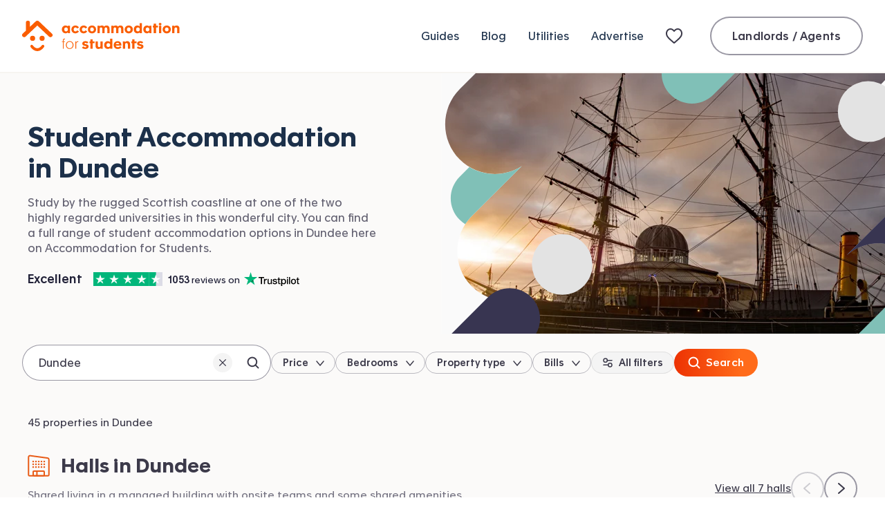

--- FILE ---
content_type: text/css; charset=UTF-8
request_url: https://www.accommodationforstudents.com/_next/static/css/dd9ae7a4d66c6b0f.css
body_size: 26377
content:
@media(max-width:768px){.useHubspotMessenger__hubspotVisible--536af #hubspot-messages-iframe-container{display:initial!important}}@keyframes fadeInDown{0%{opacity:0;transform:translate3d(0,-100%,0)}to{opacity:1;transform:translateZ(0)}}.fadeInDown{animation-name:fadeInDown}.bounce{animation-name:bounce;transform-origin:center bottom}.animated{animation-duration:.4s;animation-fill-mode:both}html{box-sizing:border-box}*,:after,:before{box-sizing:inherit}/*! normalize.css v3.0.2 | MIT License | git.io/normalize */html{font-family:sans-serif;-ms-text-size-adjust:100%;-webkit-text-size-adjust:100%}body{margin:0}article,aside,details,figcaption,figure,footer,header,hgroup,main,menu,nav,section,summary{display:block}audio,canvas,progress,video{display:inline-block;vertical-align:initial}audio:not([controls]){display:none;height:0}[hidden],template{display:none}a{background-color:#0000}a:active,a:hover{outline:0}abbr[title]{border-bottom:1px dotted}b,strong{font-weight:700}dfn{font-style:italic}h1{font-size:2em;margin:.67em 0}mark{background:#ff0;color:#000}small{font-size:80%}sub,sup{font-size:75%;line-height:0;position:relative;vertical-align:initial}sup{top:-.5em}sub{bottom:-.25em}img{border:0}svg:not(:root){overflow:hidden}figure{margin:1em 40px}hr{box-sizing:initial;height:0}pre{overflow:auto}code,kbd,pre,samp{font-family:monospace,monospace;font-size:1em}button,input,optgroup,select,textarea{color:inherit;font:inherit;margin:0}button{overflow:visible}button,select{text-transform:none}button,html input[type=button],input[type=reset],input[type=submit]{-webkit-appearance:button;cursor:pointer}button[disabled],html input[disabled]{cursor:default}button::-moz-focus-inner,input::-moz-focus-inner{border:0;padding:0}input{line-height:normal}input[type=checkbox],input[type=radio]{box-sizing:border-box;padding:0}input[type=number]::-webkit-inner-spin-button,input[type=number]::-webkit-outer-spin-button{height:auto}input[type=search]{-webkit-appearance:textfield;box-sizing:initial}input[type=search]::-webkit-search-cancel-button,input[type=search]::-webkit-search-decoration{-webkit-appearance:none}fieldset{border:none;margin:0 2px;padding:.35em .625em .75em}legend{border:0;padding:0}textarea{overflow:auto}optgroup{font-weight:700}td,th{padding:0}blockquote,body,caption,dd,dl,fieldset,figure,form,h1,h2,h3,h4,h5,h6,hr,legend,ol,p,pre,table,td,th,ul{margin:0;padding:0}li>ol,li>ul{margin-bottom:0}table{border-collapse:collapse;border-spacing:0}a,button,input,label,select,textarea{-webkit-tap-highlight-color:rgba(0,0,0,0)}:root{color-scheme:only light}@media(prefers-color-scheme:dark){:root{color-scheme:light}}@media(forced-colors:active){:root{color-scheme:light}}address,blockquote,dl,fieldset,figure,h1,h2,h3,h4,h5,h6,hr,ol,p,pre,table,ul{margin-bottom:1.5em}nav>ol,nav>ul{margin-bottom:0}@counter-style custom-bullet{system:cyclic;symbols:"•";suffix:"  "}ul{list-style-type:custom-bullet}.label,label{color:#3c3a4a;display:table;font-size:16px;line-height:1.3;margin-bottom:12px}.label:hover,label:hover{cursor:pointer}input[type=email]::-webkit-input-placeholder,input[type=number]::-webkit-input-placeholder,input[type=password]::-webkit-input-placeholder,input[type=search]::-webkit-input-placeholder,input[type=tel]::-webkit-input-placeholder,input[type=text]::-webkit-input-placeholder,input[type=url]::-webkit-input-placeholder,select::-webkit-input-placeholder,textarea::-webkit-input-placeholder{color:#9997a3}input[type=email]:-moz-placeholder,input[type=email]::-moz-placeholder,input[type=number]:-moz-placeholder,input[type=number]::-moz-placeholder,input[type=password]:-moz-placeholder,input[type=password]::-moz-placeholder,input[type=search]:-moz-placeholder,input[type=search]::-moz-placeholder,input[type=tel]:-moz-placeholder,input[type=tel]::-moz-placeholder,input[type=text]:-moz-placeholder,input[type=text]::-moz-placeholder,input[type=url]:-moz-placeholder,input[type=url]::-moz-placeholder,select:-moz-placeholder,select::-moz-placeholder,textarea:-moz-placeholder,textarea::-moz-placeholder{color:#9997a3;opacity:1}input[type=email]:-ms-input-placeholder,input[type=number]:-ms-input-placeholder,input[type=password]:-ms-input-placeholder,input[type=search]:-ms-input-placeholder,input[type=tel]:-ms-input-placeholder,input[type=text]:-ms-input-placeholder,input[type=url]:-ms-input-placeholder,select:-ms-input-placeholder,textarea:-ms-input-placeholder{color:#9997a3}input[type=email],input[type=number],input[type=password],input[type=search],input[type=tel],input[type=text],input[type=url],select,textarea{-webkit-appearance:none;-moz-appearance:none;background-color:#fff;border:none;border-radius:8px;box-shadow:inset 0 0 0 1px #9997a3;box-sizing:border-box;caret-color:#e85b17;color:#3c3a4a;font-size:calc(15.51163px + .11628vw);line-height:1.6;line-height:28px;transition:box-shadow .3s cubic-bezier(.25,.8,.25,1),opacity .3s cubic-bezier(.25,.8,.25,1),background-color .3s cubic-bezier(.25,.8,.25,1);width:100%}@media screen and (min-width:1280px){input[type=email],input[type=number],input[type=password],input[type=search],input[type=tel],input[type=text],input[type=url],select,textarea{font-size:17px}}@media screen and (max-width:420px){input[type=email],input[type=number],input[type=password],input[type=search],input[type=tel],input[type=text],input[type=url],select,textarea{font-size:16px}}input[type=email]:active,input[type=email]:focus,input[type=number]:active,input[type=number]:focus,input[type=password]:active,input[type=password]:focus,input[type=search]:active,input[type=search]:focus,input[type=tel]:active,input[type=tel]:focus,input[type=text]:active,input[type=text]:focus,input[type=url]:active,input[type=url]:focus,select:active,select:focus,textarea:active,textarea:focus{outline:none!important}input[type=email]:focus,input[type=number]:focus,input[type=password]:focus,input[type=search]:focus,input[type=tel]:focus,input[type=text]:focus,input[type=url]:focus,select:focus,textarea:focus{box-shadow:inset 0 0 0 2px #3c3a4a}@media(hover:hover),(pointer:fine){input[type=email]:hover,input[type=number]:hover,input[type=password]:hover,input[type=search]:hover,input[type=tel]:hover,input[type=text]:hover,input[type=url]:hover,select:hover,textarea:hover{box-shadow:inset 0 0 0 2px #3c3a4a}}input[type=email],input[type=number],input[type=password],input[type=search],input[type=tel],input[type=text],input[type=url]{height:calc(44.09302px + .93023vw)}@media screen and (max-width:420px){input[type=email],input[type=number],input[type=password],input[type=search],input[type=tel],input[type=text],input[type=url]{height:48px}}@media screen and (min-width:1280px){input[type=email],input[type=number],input[type=password],input[type=search],input[type=tel],input[type=text],input[type=url]{height:56px}}input[type=email],input[type=number],input[type=password],input[type=search],input[type=tel],input[type=text],input[type=url]{padding-left:17px;padding-right:17px}.user-is-tabbing input[type=email]:focus,.user-is-tabbing input[type=number]:focus,.user-is-tabbing input[type=password]:focus,.user-is-tabbing input[type=search]:focus,.user-is-tabbing input[type=tel]:focus,.user-is-tabbing input[type=text]:focus,.user-is-tabbing input[type=url]:focus{box-shadow:inset 0 0 0 2px #3c3a4a}input[type=email]::-ms-clear,input[type=number]::-ms-clear,input[type=password]::-ms-clear,input[type=search]::-ms-clear,input[type=tel]::-ms-clear,input[type=text]::-ms-clear,input[type=url]::-ms-clear{display:none}input[type=hidden]{display:none}textarea{padding:12px 17px;resize:vertical}.user-is-tabbing textarea:focus{box-shadow:inset 0 0 0 2px #3c3a4a}select{-webkit-appearance:none;background:url("[data-uri]") no-repeat right 20px top 50%/18px 9px #fff;padding:0 57px 0 17px}.user-is-tabbing select:focus{box-shadow:inset 0 0 0 2px #3c3a4a}select::-ms-expand{display:none}select::-moz-focus-inner{border:0!important;outline:none!important}select:-moz-focusring{color:#0000;text-shadow:0 0 0 #000}select:hover{cursor:pointer}.h1,h1{color:#212138;font-size:calc(23.06977px + .69767vw);font-weight:700;line-height:1.3;margin-top:0}@media screen and (min-width:1280px){.h1,h1{font-size:32px}}@media screen and (max-width:420px){.h1,h1{font-size:26px}}.h2,h2{color:#212138;font-size:calc(22.04651px + .46512vw);font-weight:700;line-height:1.32;margin-top:0}@media screen and (min-width:1280px){.h2,h2{font-size:28px}}@media screen and (max-width:420px){.h2,h2{font-size:24px}}.h3,h3{color:#212138;font-size:calc(20.24186px + .4186vw);font-weight:700;line-height:1.34;margin-top:0}@media screen and (min-width:1280px){.h3,h3{font-size:25.6px}}@media screen and (max-width:420px){.h3,h3{font-size:22px}}.h4,h4{color:#212138;font-size:calc(18.82791px + .27907vw);font-weight:700;line-height:1.36;margin-top:0}@media screen and (min-width:1280px){.h4,h4{font-size:22.4px}}@media screen and (max-width:420px){.h4,h4{font-size:20px}}.h5,h5{color:#212138;font-size:calc(17.41395px + .13953vw);font-weight:700;line-height:1.38;margin-top:0}@media screen and (min-width:1280px){.h5,h5{font-size:19.2px}}@media screen and (max-width:420px){.h5,h5{font-size:18px}}.h6,h6{color:#212138;font-size:calc(15.51163px + .11628vw);font-weight:700;line-height:1.4;margin-top:0}@media screen and (min-width:1280px){.h6,h6{font-size:17px}}@media screen and (max-width:420px){.h6,h6{font-size:16px}}html{height:100%}body{color:#3c3a4a;display:flex;flex-flow:column nowrap;font-family:Apax,ApaxSubset,Helvetica,Arial,sans-serif;font-size:calc(13.02326px + .23256vw);line-height:1.5;min-height:100%;width:100%;-webkit-font-smoothing:antialiased;-moz-osx-font-smoothing:grayscale;overflow-x:hidden;overflow-y:auto}@media screen and (min-width:1280px){body{font-size:16px}}@media screen and (max-width:420px){body{font-size:14px}}#__next,#app{display:flex;flex:1 1;flex-flow:column nowrap;min-height:100%}main{flex:1 0 auto}body :focus{outline:none}.user-is-tabbing :focus{box-shadow:0 0 0 2px #3c3a4a}.no-scroll,.no-scroll-and-hidden{inset:0;overflow:hidden;position:fixed}@media(max-width:660px){.no-scroll-and-hidden{visibility:hidden}}img{font-style:italic;max-width:100%;vertical-align:middle}img[height],img[width]{max-width:none}a{color:#fa5d00;transition:all .3s cubic-bezier(.25,.8,.25,1)}a,a:hover{text-decoration:none}a:hover{color:#e85b17}strong{font-weight:500}.u-hidden-visually{border:0!important;clip:rect(0 0 0 0)!important;clip-path:inset(50%)!important;height:1px!important;margin:-1px!important;overflow:hidden!important;padding:0!important;position:absolute!important;white-space:nowrap!important;width:1px!important}.u-hidden{display:none!important}@media only percy{.u-hidden-in-percy{opacity:0!important}}.buttonBack___1mlaL,.buttonFirst___2rhFr,.buttonLast___2yuh0,.buttonNext___2mOCa,.buttonNext___3Lm3s,.dot___3c3SI{cursor:pointer}.image___xtQGH{display:block;height:100%;width:100%}.spinner___27VUp{animation-duration:1s;animation-iteration-count:infinite;animation-name:spin___S3UuE;animation-timing-function:linear;border-radius:30px;border:4px solid #a9a9a9;border-top-color:#000;height:30px;left:calc(50% - 15px);position:absolute;top:calc(50% - 15px);width:30px}@keyframes spin___S3UuE{0%{transform:rotate(0deg)}to{transform:rotate(1turn)}}.container___2O72F{height:100%;overflow:hidden;position:relative;width:100%}.overlay___IV4qY{bottom:0;cursor:zoom-in;left:0;opacity:0;position:absolute;right:0;top:0;transition:opacity .3s,transform .3s}.hover___MYy31,.loading___1pvNI,.zoom___3kqYk{opacity:1}.imageLoadingSpinnerContainer___3UIPD{background-color:#f4f4f4;bottom:0;left:0;position:absolute;right:0;top:0}.slide___3-Nqo{box-sizing:border-box;display:block;height:0;list-style-type:none;margin:0;position:relative}.slide___3-Nqo:focus{outline:none!important}.slideHorizontal___1NzNV{float:left}[dir=rtl] .slideHorizontal___1NzNV{direction:rtl;transform:scaleX(-1)}.slideInner___2mfX9{height:100%;left:0;position:absolute;top:0;width:100%}.focusRing___1airF{bottom:5px;left:5px;outline-color:Highlight;outline-style:solid;outline-width:5px;pointer-events:none;position:absolute;right:5px;top:5px}@media(-webkit-min-device-pixel-ratio:0){.focusRing___1airF{outline-color:-webkit-focus-ring-color;outline-style:auto}}.horizontalSlider___281Ls{overflow:hidden;position:relative;touch-action:pan-y pinch-zoom}[dir=rtl] .horizontalSlider___281Ls{direction:ltr;transform:scaleX(-1)}.horizontalSliderTray___1L-0W{overflow:hidden;width:100%}.verticalSlider___34ZFD{overflow:hidden;position:relative}.verticalSliderTray___267D8{overflow:hidden}.verticalTray___12Key{float:left}.verticalSlideTrayWrap___2nO7o{overflow:hidden}.sliderTray___-vHFQ{display:block;list-style:none;margin:0;padding:0}.sliderAnimation___300FY{transition:transform .5s;transition-timing-function:cubic-bezier(.645,.045,.355,1);will-change:transform}.masterSpinnerContainer___1Z6hB{background-color:#f4f4f4;bottom:0;left:0;position:absolute;right:0;top:0}.mapboxgl-map{font:12px/20px Helvetica Neue,Arial,Helvetica,sans-serif;overflow:hidden;position:relative;-webkit-tap-highlight-color:rgba(0,0,0,0)}.mapboxgl-canvas{left:0;position:absolute;top:0}.mapboxgl-map:-webkit-full-screen{height:100%;width:100%}.mapboxgl-canary{background-color:salmon}.mapboxgl-canvas-container.mapboxgl-interactive,.mapboxgl-ctrl-group button.mapboxgl-ctrl-compass{cursor:grab;-webkit-user-select:none;user-select:none}.mapboxgl-canvas-container.mapboxgl-interactive.mapboxgl-track-pointer{cursor:pointer}.mapboxgl-canvas-container.mapboxgl-interactive:active,.mapboxgl-ctrl-group button.mapboxgl-ctrl-compass:active{cursor:grabbing}.mapboxgl-canvas-container.mapboxgl-touch-zoom-rotate,.mapboxgl-canvas-container.mapboxgl-touch-zoom-rotate .mapboxgl-canvas{touch-action:pan-x pan-y}.mapboxgl-canvas-container.mapboxgl-touch-drag-pan,.mapboxgl-canvas-container.mapboxgl-touch-drag-pan .mapboxgl-canvas{touch-action:pinch-zoom}.mapboxgl-canvas-container.mapboxgl-touch-zoom-rotate.mapboxgl-touch-drag-pan,.mapboxgl-canvas-container.mapboxgl-touch-zoom-rotate.mapboxgl-touch-drag-pan .mapboxgl-canvas{touch-action:none}.mapboxgl-ctrl-bottom,.mapboxgl-ctrl-bottom-left,.mapboxgl-ctrl-bottom-right,.mapboxgl-ctrl-left,.mapboxgl-ctrl-right,.mapboxgl-ctrl-top,.mapboxgl-ctrl-top-left,.mapboxgl-ctrl-top-right{pointer-events:none;position:absolute;z-index:2}.mapboxgl-ctrl-top-left{left:0;top:0}.mapboxgl-ctrl-top{left:50%;top:0;transform:translateX(-50%)}.mapboxgl-ctrl-top-right{right:0;top:0}.mapboxgl-ctrl-right{right:0;top:50%;transform:translateY(-50%)}.mapboxgl-ctrl-bottom-right{bottom:0;right:0}.mapboxgl-ctrl-bottom{bottom:0;left:50%;transform:translateX(-50%)}.mapboxgl-ctrl-bottom-left{bottom:0;left:0}.mapboxgl-ctrl-left{left:0;top:50%;transform:translateY(-50%)}.mapboxgl-ctrl{clear:both;pointer-events:auto;transform:translate(0)}.mapboxgl-ctrl-top-left .mapboxgl-ctrl{float:left;margin:10px 0 0 10px}.mapboxgl-ctrl-top .mapboxgl-ctrl{float:left;margin:10px 0}.mapboxgl-ctrl-top-right .mapboxgl-ctrl{float:right;margin:10px 10px 0 0}.mapboxgl-ctrl-bottom-right .mapboxgl-ctrl,.mapboxgl-ctrl-right .mapboxgl-ctrl{float:right;margin:0 10px 10px 0}.mapboxgl-ctrl-bottom .mapboxgl-ctrl{float:left;margin:10px 0}.mapboxgl-ctrl-bottom-left .mapboxgl-ctrl,.mapboxgl-ctrl-left .mapboxgl-ctrl{float:left;margin:0 0 10px 10px}.mapboxgl-ctrl-group{background:#fff;border-radius:4px}.mapboxgl-ctrl-group:not(:empty){box-shadow:0 0 0 2px #0000001a}@media(-ms-high-contrast:active){.mapboxgl-ctrl-group:not(:empty){box-shadow:0 0 0 2px ButtonText}}.mapboxgl-ctrl-group button{background-color:#0000;border:0;box-sizing:border-box;cursor:pointer;display:block;height:29px;outline:none;overflow:hidden;padding:0;width:29px}.mapboxgl-ctrl-group button+button{border-top:1px solid #ddd}.mapboxgl-ctrl button .mapboxgl-ctrl-icon{background-position:50%;background-repeat:no-repeat;display:block;height:100%;width:100%}@media(-ms-high-contrast:active){.mapboxgl-ctrl-icon{background-color:#0000}.mapboxgl-ctrl-group button+button{border-top:1px solid ButtonText}}.mapboxgl-ctrl-attrib-button:focus,.mapboxgl-ctrl-group button:focus{box-shadow:0 0 2px 2px #0096ff}.mapboxgl-ctrl button:disabled{cursor:not-allowed}.mapboxgl-ctrl button:disabled .mapboxgl-ctrl-icon{opacity:.25}.mapboxgl-ctrl-group button:first-child{border-radius:4px 4px 0 0}.mapboxgl-ctrl-group button:last-child{border-radius:0 0 4px 4px}.mapboxgl-ctrl-group button:only-child{border-radius:inherit}.mapboxgl-ctrl button:not(:disabled):hover{background-color:#0000000d}.mapboxgl-ctrl-group button:focus:focus-visible{box-shadow:0 0 2px 2px #0096ff}.mapboxgl-ctrl-group button:focus:not(:focus-visible){box-shadow:none}.mapboxgl-ctrl button.mapboxgl-ctrl-zoom-out .mapboxgl-ctrl-icon{background-image:url("data:image/svg+xml;charset=utf-8,%3Csvg xmlns='http://www.w3.org/2000/svg' fill='%23333' viewBox='0 0 29 29'%3E%3Cpath d='M10 13c-.75 0-1.5.75-1.5 1.5S9.25 16 10 16h9c.75 0 1.5-.75 1.5-1.5S19.75 13 19 13z'/%3E%3C/svg%3E")}.mapboxgl-ctrl button.mapboxgl-ctrl-zoom-in .mapboxgl-ctrl-icon{background-image:url("data:image/svg+xml;charset=utf-8,%3Csvg xmlns='http://www.w3.org/2000/svg' fill='%23333' viewBox='0 0 29 29'%3E%3Cpath d='M14.5 8.5c-.75 0-1.5.75-1.5 1.5v3h-3c-.75 0-1.5.75-1.5 1.5S9.25 16 10 16h3v3c0 .75.75 1.5 1.5 1.5S16 19.75 16 19v-3h3c.75 0 1.5-.75 1.5-1.5S19.75 13 19 13h-3v-3c0-.75-.75-1.5-1.5-1.5'/%3E%3C/svg%3E")}@media(-ms-high-contrast:active){.mapboxgl-ctrl button.mapboxgl-ctrl-zoom-out .mapboxgl-ctrl-icon{background-image:url("data:image/svg+xml;charset=utf-8,%3Csvg xmlns='http://www.w3.org/2000/svg' fill='%23fff' viewBox='0 0 29 29'%3E%3Cpath d='M10 13c-.75 0-1.5.75-1.5 1.5S9.25 16 10 16h9c.75 0 1.5-.75 1.5-1.5S19.75 13 19 13z'/%3E%3C/svg%3E")}.mapboxgl-ctrl button.mapboxgl-ctrl-zoom-in .mapboxgl-ctrl-icon{background-image:url("data:image/svg+xml;charset=utf-8,%3Csvg xmlns='http://www.w3.org/2000/svg' fill='%23fff' viewBox='0 0 29 29'%3E%3Cpath d='M14.5 8.5c-.75 0-1.5.75-1.5 1.5v3h-3c-.75 0-1.5.75-1.5 1.5S9.25 16 10 16h3v3c0 .75.75 1.5 1.5 1.5S16 19.75 16 19v-3h3c.75 0 1.5-.75 1.5-1.5S19.75 13 19 13h-3v-3c0-.75-.75-1.5-1.5-1.5'/%3E%3C/svg%3E")}}@media(-ms-high-contrast:black-on-white){.mapboxgl-ctrl button.mapboxgl-ctrl-zoom-out .mapboxgl-ctrl-icon{background-image:url("data:image/svg+xml;charset=utf-8,%3Csvg xmlns='http://www.w3.org/2000/svg' viewBox='0 0 29 29'%3E%3Cpath d='M10 13c-.75 0-1.5.75-1.5 1.5S9.25 16 10 16h9c.75 0 1.5-.75 1.5-1.5S19.75 13 19 13z'/%3E%3C/svg%3E")}.mapboxgl-ctrl button.mapboxgl-ctrl-zoom-in .mapboxgl-ctrl-icon{background-image:url("data:image/svg+xml;charset=utf-8,%3Csvg xmlns='http://www.w3.org/2000/svg' viewBox='0 0 29 29'%3E%3Cpath d='M14.5 8.5c-.75 0-1.5.75-1.5 1.5v3h-3c-.75 0-1.5.75-1.5 1.5S9.25 16 10 16h3v3c0 .75.75 1.5 1.5 1.5S16 19.75 16 19v-3h3c.75 0 1.5-.75 1.5-1.5S19.75 13 19 13h-3v-3c0-.75-.75-1.5-1.5-1.5'/%3E%3C/svg%3E")}}.mapboxgl-ctrl button.mapboxgl-ctrl-fullscreen .mapboxgl-ctrl-icon{background-image:url("data:image/svg+xml;charset=utf-8,%3Csvg xmlns='http://www.w3.org/2000/svg' fill='%23333' viewBox='0 0 29 29'%3E%3Cpath d='M24 16v5.5c0 1.75-.75 2.5-2.5 2.5H16v-1l3-1.5-4-5.5 1-1 5.5 4 1.5-3zM6 16l1.5 3 5.5-4 1 1-4 5.5 3 1.5v1H7.5C5.75 24 5 23.25 5 21.5V16zm7-11v1l-3 1.5 4 5.5-1 1-5.5-4L6 13H5V7.5C5 5.75 5.75 5 7.5 5zm11 2.5c0-1.75-.75-2.5-2.5-2.5H16v1l3 1.5-4 5.5 1 1 5.5-4 1.5 3h1z'/%3E%3C/svg%3E")}.mapboxgl-ctrl button.mapboxgl-ctrl-shrink .mapboxgl-ctrl-icon{background-image:url("data:image/svg+xml;charset=utf-8,%3Csvg xmlns='http://www.w3.org/2000/svg' viewBox='0 0 29 29'%3E%3Cpath d='M18.5 16c-1.75 0-2.5.75-2.5 2.5V24h1l1.5-3 5.5 4 1-1-4-5.5 3-1.5v-1zM13 18.5c0-1.75-.75-2.5-2.5-2.5H5v1l3 1.5L4 24l1 1 5.5-4 1.5 3h1zm3-8c0 1.75.75 2.5 2.5 2.5H24v-1l-3-1.5L25 5l-1-1-5.5 4L17 5h-1zM10.5 13c1.75 0 2.5-.75 2.5-2.5V5h-1l-1.5 3L5 4 4 5l4 5.5L5 12v1z'/%3E%3C/svg%3E")}@media(-ms-high-contrast:active){.mapboxgl-ctrl button.mapboxgl-ctrl-fullscreen .mapboxgl-ctrl-icon{background-image:url("data:image/svg+xml;charset=utf-8,%3Csvg xmlns='http://www.w3.org/2000/svg' fill='%23fff' viewBox='0 0 29 29'%3E%3Cpath d='M24 16v5.5c0 1.75-.75 2.5-2.5 2.5H16v-1l3-1.5-4-5.5 1-1 5.5 4 1.5-3zM6 16l1.5 3 5.5-4 1 1-4 5.5 3 1.5v1H7.5C5.75 24 5 23.25 5 21.5V16zm7-11v1l-3 1.5 4 5.5-1 1-5.5-4L6 13H5V7.5C5 5.75 5.75 5 7.5 5zm11 2.5c0-1.75-.75-2.5-2.5-2.5H16v1l3 1.5-4 5.5 1 1 5.5-4 1.5 3h1z'/%3E%3C/svg%3E")}.mapboxgl-ctrl button.mapboxgl-ctrl-shrink .mapboxgl-ctrl-icon{background-image:url("data:image/svg+xml;charset=utf-8,%3Csvg xmlns='http://www.w3.org/2000/svg' fill='%23fff' viewBox='0 0 29 29'%3E%3Cpath d='M18.5 16c-1.75 0-2.5.75-2.5 2.5V24h1l1.5-3 5.5 4 1-1-4-5.5 3-1.5v-1zM13 18.5c0-1.75-.75-2.5-2.5-2.5H5v1l3 1.5L4 24l1 1 5.5-4 1.5 3h1zm3-8c0 1.75.75 2.5 2.5 2.5H24v-1l-3-1.5L25 5l-1-1-5.5 4L17 5h-1zM10.5 13c1.75 0 2.5-.75 2.5-2.5V5h-1l-1.5 3L5 4 4 5l4 5.5L5 12v1z'/%3E%3C/svg%3E")}}@media(-ms-high-contrast:black-on-white){.mapboxgl-ctrl button.mapboxgl-ctrl-fullscreen .mapboxgl-ctrl-icon{background-image:url("data:image/svg+xml;charset=utf-8,%3Csvg xmlns='http://www.w3.org/2000/svg' viewBox='0 0 29 29'%3E%3Cpath d='M24 16v5.5c0 1.75-.75 2.5-2.5 2.5H16v-1l3-1.5-4-5.5 1-1 5.5 4 1.5-3zM6 16l1.5 3 5.5-4 1 1-4 5.5 3 1.5v1H7.5C5.75 24 5 23.25 5 21.5V16zm7-11v1l-3 1.5 4 5.5-1 1-5.5-4L6 13H5V7.5C5 5.75 5.75 5 7.5 5zm11 2.5c0-1.75-.75-2.5-2.5-2.5H16v1l3 1.5-4 5.5 1 1 5.5-4 1.5 3h1z'/%3E%3C/svg%3E")}.mapboxgl-ctrl button.mapboxgl-ctrl-shrink .mapboxgl-ctrl-icon{background-image:url("data:image/svg+xml;charset=utf-8,%3Csvg xmlns='http://www.w3.org/2000/svg' viewBox='0 0 29 29'%3E%3Cpath d='M18.5 16c-1.75 0-2.5.75-2.5 2.5V24h1l1.5-3 5.5 4 1-1-4-5.5 3-1.5v-1zM13 18.5c0-1.75-.75-2.5-2.5-2.5H5v1l3 1.5L4 24l1 1 5.5-4 1.5 3h1zm3-8c0 1.75.75 2.5 2.5 2.5H24v-1l-3-1.5L25 5l-1-1-5.5 4L17 5h-1zM10.5 13c1.75 0 2.5-.75 2.5-2.5V5h-1l-1.5 3L5 4 4 5l4 5.5L5 12v1z'/%3E%3C/svg%3E")}}.mapboxgl-ctrl button.mapboxgl-ctrl-compass .mapboxgl-ctrl-icon{background-image:url("data:image/svg+xml;charset=utf-8,%3Csvg xmlns='http://www.w3.org/2000/svg' fill='%23333' viewBox='0 0 29 29'%3E%3Cpath d='m10.5 14 4-8 4 8z'/%3E%3Cpath fill='%23ccc' d='m10.5 16 4 8 4-8z'/%3E%3C/svg%3E")}@media(-ms-high-contrast:active){.mapboxgl-ctrl button.mapboxgl-ctrl-compass .mapboxgl-ctrl-icon{background-image:url("data:image/svg+xml;charset=utf-8,%3Csvg xmlns='http://www.w3.org/2000/svg' fill='%23fff' viewBox='0 0 29 29'%3E%3Cpath d='m10.5 14 4-8 4 8z'/%3E%3Cpath fill='%23999' d='m10.5 16 4 8 4-8z'/%3E%3C/svg%3E")}}@media(-ms-high-contrast:black-on-white){.mapboxgl-ctrl button.mapboxgl-ctrl-compass .mapboxgl-ctrl-icon{background-image:url("data:image/svg+xml;charset=utf-8,%3Csvg xmlns='http://www.w3.org/2000/svg' viewBox='0 0 29 29'%3E%3Cpath d='m10.5 14 4-8 4 8z'/%3E%3Cpath fill='%23ccc' d='m10.5 16 4 8 4-8z'/%3E%3C/svg%3E")}}.mapboxgl-ctrl button.mapboxgl-ctrl-geolocate .mapboxgl-ctrl-icon{background-image:url("data:image/svg+xml;charset=utf-8,%3Csvg xmlns='http://www.w3.org/2000/svg' fill='%23333' viewBox='0 0 20 20'%3E%3Cpath d='M10 4C9 4 9 5 9 5v.1A5 5 0 0 0 5.1 9H5s-1 0-1 1 1 1 1 1h.1A5 5 0 0 0 9 14.9v.1s0 1 1 1 1-1 1-1v-.1a5 5 0 0 0 3.9-3.9h.1s1 0 1-1-1-1-1-1h-.1A5 5 0 0 0 11 5.1V5s0-1-1-1m0 2.5a3.5 3.5 0 1 1 0 7 3.5 3.5 0 1 1 0-7'/%3E%3Ccircle cx='10' cy='10' r='2'/%3E%3C/svg%3E")}.mapboxgl-ctrl button.mapboxgl-ctrl-geolocate:disabled .mapboxgl-ctrl-icon{background-image:url("data:image/svg+xml;charset=utf-8,%3Csvg xmlns='http://www.w3.org/2000/svg' fill='%23aaa' viewBox='0 0 20 20'%3E%3Cpath d='M10 4C9 4 9 5 9 5v.1A5 5 0 0 0 5.1 9H5s-1 0-1 1 1 1 1 1h.1A5 5 0 0 0 9 14.9v.1s0 1 1 1 1-1 1-1v-.1a5 5 0 0 0 3.9-3.9h.1s1 0 1-1-1-1-1-1h-.1A5 5 0 0 0 11 5.1V5s0-1-1-1m0 2.5a3.5 3.5 0 1 1 0 7 3.5 3.5 0 1 1 0-7'/%3E%3Ccircle cx='10' cy='10' r='2'/%3E%3Cpath fill='red' d='m14 5 1 1-9 9-1-1z'/%3E%3C/svg%3E")}.mapboxgl-ctrl button.mapboxgl-ctrl-geolocate.mapboxgl-ctrl-geolocate-active .mapboxgl-ctrl-icon{background-image:url("data:image/svg+xml;charset=utf-8,%3Csvg xmlns='http://www.w3.org/2000/svg' fill='%2333b5e5' viewBox='0 0 20 20'%3E%3Cpath d='M10 4C9 4 9 5 9 5v.1A5 5 0 0 0 5.1 9H5s-1 0-1 1 1 1 1 1h.1A5 5 0 0 0 9 14.9v.1s0 1 1 1 1-1 1-1v-.1a5 5 0 0 0 3.9-3.9h.1s1 0 1-1-1-1-1-1h-.1A5 5 0 0 0 11 5.1V5s0-1-1-1m0 2.5a3.5 3.5 0 1 1 0 7 3.5 3.5 0 1 1 0-7'/%3E%3Ccircle cx='10' cy='10' r='2'/%3E%3C/svg%3E")}.mapboxgl-ctrl button.mapboxgl-ctrl-geolocate.mapboxgl-ctrl-geolocate-active-error .mapboxgl-ctrl-icon{background-image:url("data:image/svg+xml;charset=utf-8,%3Csvg xmlns='http://www.w3.org/2000/svg' fill='%23e58978' viewBox='0 0 20 20'%3E%3Cpath d='M10 4C9 4 9 5 9 5v.1A5 5 0 0 0 5.1 9H5s-1 0-1 1 1 1 1 1h.1A5 5 0 0 0 9 14.9v.1s0 1 1 1 1-1 1-1v-.1a5 5 0 0 0 3.9-3.9h.1s1 0 1-1-1-1-1-1h-.1A5 5 0 0 0 11 5.1V5s0-1-1-1m0 2.5a3.5 3.5 0 1 1 0 7 3.5 3.5 0 1 1 0-7'/%3E%3Ccircle cx='10' cy='10' r='2'/%3E%3C/svg%3E")}.mapboxgl-ctrl button.mapboxgl-ctrl-geolocate.mapboxgl-ctrl-geolocate-background .mapboxgl-ctrl-icon{background-image:url("data:image/svg+xml;charset=utf-8,%3Csvg xmlns='http://www.w3.org/2000/svg' fill='%2333b5e5' viewBox='0 0 20 20'%3E%3Cpath d='M10 4C9 4 9 5 9 5v.1A5 5 0 0 0 5.1 9H5s-1 0-1 1 1 1 1 1h.1A5 5 0 0 0 9 14.9v.1s0 1 1 1 1-1 1-1v-.1a5 5 0 0 0 3.9-3.9h.1s1 0 1-1-1-1-1-1h-.1A5 5 0 0 0 11 5.1V5s0-1-1-1m0 2.5a3.5 3.5 0 1 1 0 7 3.5 3.5 0 1 1 0-7'/%3E%3C/svg%3E")}.mapboxgl-ctrl button.mapboxgl-ctrl-geolocate.mapboxgl-ctrl-geolocate-background-error .mapboxgl-ctrl-icon{background-image:url("data:image/svg+xml;charset=utf-8,%3Csvg xmlns='http://www.w3.org/2000/svg' fill='%23e54e33' viewBox='0 0 20 20'%3E%3Cpath d='M10 4C9 4 9 5 9 5v.1A5 5 0 0 0 5.1 9H5s-1 0-1 1 1 1 1 1h.1A5 5 0 0 0 9 14.9v.1s0 1 1 1 1-1 1-1v-.1a5 5 0 0 0 3.9-3.9h.1s1 0 1-1-1-1-1-1h-.1A5 5 0 0 0 11 5.1V5s0-1-1-1m0 2.5a3.5 3.5 0 1 1 0 7 3.5 3.5 0 1 1 0-7'/%3E%3C/svg%3E")}.mapboxgl-ctrl button.mapboxgl-ctrl-geolocate.mapboxgl-ctrl-geolocate-waiting .mapboxgl-ctrl-icon{animation:mapboxgl-spin 2s linear infinite}@media(-ms-high-contrast:active){.mapboxgl-ctrl button.mapboxgl-ctrl-geolocate .mapboxgl-ctrl-icon{background-image:url("data:image/svg+xml;charset=utf-8,%3Csvg xmlns='http://www.w3.org/2000/svg' fill='%23fff' viewBox='0 0 20 20'%3E%3Cpath d='M10 4C9 4 9 5 9 5v.1A5 5 0 0 0 5.1 9H5s-1 0-1 1 1 1 1 1h.1A5 5 0 0 0 9 14.9v.1s0 1 1 1 1-1 1-1v-.1a5 5 0 0 0 3.9-3.9h.1s1 0 1-1-1-1-1-1h-.1A5 5 0 0 0 11 5.1V5s0-1-1-1m0 2.5a3.5 3.5 0 1 1 0 7 3.5 3.5 0 1 1 0-7'/%3E%3Ccircle cx='10' cy='10' r='2'/%3E%3C/svg%3E")}.mapboxgl-ctrl button.mapboxgl-ctrl-geolocate:disabled .mapboxgl-ctrl-icon{background-image:url("data:image/svg+xml;charset=utf-8,%3Csvg xmlns='http://www.w3.org/2000/svg' fill='%23999' viewBox='0 0 20 20'%3E%3Cpath d='M10 4C9 4 9 5 9 5v.1A5 5 0 0 0 5.1 9H5s-1 0-1 1 1 1 1 1h.1A5 5 0 0 0 9 14.9v.1s0 1 1 1 1-1 1-1v-.1a5 5 0 0 0 3.9-3.9h.1s1 0 1-1-1-1-1-1h-.1A5 5 0 0 0 11 5.1V5s0-1-1-1m0 2.5a3.5 3.5 0 1 1 0 7 3.5 3.5 0 1 1 0-7'/%3E%3Ccircle cx='10' cy='10' r='2'/%3E%3Cpath fill='red' d='m14 5 1 1-9 9-1-1z'/%3E%3C/svg%3E")}.mapboxgl-ctrl button.mapboxgl-ctrl-geolocate.mapboxgl-ctrl-geolocate-active .mapboxgl-ctrl-icon{background-image:url("data:image/svg+xml;charset=utf-8,%3Csvg xmlns='http://www.w3.org/2000/svg' fill='%2333b5e5' viewBox='0 0 20 20'%3E%3Cpath d='M10 4C9 4 9 5 9 5v.1A5 5 0 0 0 5.1 9H5s-1 0-1 1 1 1 1 1h.1A5 5 0 0 0 9 14.9v.1s0 1 1 1 1-1 1-1v-.1a5 5 0 0 0 3.9-3.9h.1s1 0 1-1-1-1-1-1h-.1A5 5 0 0 0 11 5.1V5s0-1-1-1m0 2.5a3.5 3.5 0 1 1 0 7 3.5 3.5 0 1 1 0-7'/%3E%3Ccircle cx='10' cy='10' r='2'/%3E%3C/svg%3E")}.mapboxgl-ctrl button.mapboxgl-ctrl-geolocate.mapboxgl-ctrl-geolocate-active-error .mapboxgl-ctrl-icon{background-image:url("data:image/svg+xml;charset=utf-8,%3Csvg xmlns='http://www.w3.org/2000/svg' fill='%23e58978' viewBox='0 0 20 20'%3E%3Cpath d='M10 4C9 4 9 5 9 5v.1A5 5 0 0 0 5.1 9H5s-1 0-1 1 1 1 1 1h.1A5 5 0 0 0 9 14.9v.1s0 1 1 1 1-1 1-1v-.1a5 5 0 0 0 3.9-3.9h.1s1 0 1-1-1-1-1-1h-.1A5 5 0 0 0 11 5.1V5s0-1-1-1m0 2.5a3.5 3.5 0 1 1 0 7 3.5 3.5 0 1 1 0-7'/%3E%3Ccircle cx='10' cy='10' r='2'/%3E%3C/svg%3E")}.mapboxgl-ctrl button.mapboxgl-ctrl-geolocate.mapboxgl-ctrl-geolocate-background .mapboxgl-ctrl-icon{background-image:url("data:image/svg+xml;charset=utf-8,%3Csvg xmlns='http://www.w3.org/2000/svg' fill='%2333b5e5' viewBox='0 0 20 20'%3E%3Cpath d='M10 4C9 4 9 5 9 5v.1A5 5 0 0 0 5.1 9H5s-1 0-1 1 1 1 1 1h.1A5 5 0 0 0 9 14.9v.1s0 1 1 1 1-1 1-1v-.1a5 5 0 0 0 3.9-3.9h.1s1 0 1-1-1-1-1-1h-.1A5 5 0 0 0 11 5.1V5s0-1-1-1m0 2.5a3.5 3.5 0 1 1 0 7 3.5 3.5 0 1 1 0-7'/%3E%3C/svg%3E")}.mapboxgl-ctrl button.mapboxgl-ctrl-geolocate.mapboxgl-ctrl-geolocate-background-error .mapboxgl-ctrl-icon{background-image:url("data:image/svg+xml;charset=utf-8,%3Csvg xmlns='http://www.w3.org/2000/svg' fill='%23e54e33' viewBox='0 0 20 20'%3E%3Cpath d='M10 4C9 4 9 5 9 5v.1A5 5 0 0 0 5.1 9H5s-1 0-1 1 1 1 1 1h.1A5 5 0 0 0 9 14.9v.1s0 1 1 1 1-1 1-1v-.1a5 5 0 0 0 3.9-3.9h.1s1 0 1-1-1-1-1-1h-.1A5 5 0 0 0 11 5.1V5s0-1-1-1m0 2.5a3.5 3.5 0 1 1 0 7 3.5 3.5 0 1 1 0-7'/%3E%3C/svg%3E")}}@media(-ms-high-contrast:black-on-white){.mapboxgl-ctrl button.mapboxgl-ctrl-geolocate .mapboxgl-ctrl-icon{background-image:url("data:image/svg+xml;charset=utf-8,%3Csvg xmlns='http://www.w3.org/2000/svg' viewBox='0 0 20 20'%3E%3Cpath d='M10 4C9 4 9 5 9 5v.1A5 5 0 0 0 5.1 9H5s-1 0-1 1 1 1 1 1h.1A5 5 0 0 0 9 14.9v.1s0 1 1 1 1-1 1-1v-.1a5 5 0 0 0 3.9-3.9h.1s1 0 1-1-1-1-1-1h-.1A5 5 0 0 0 11 5.1V5s0-1-1-1m0 2.5a3.5 3.5 0 1 1 0 7 3.5 3.5 0 1 1 0-7'/%3E%3Ccircle cx='10' cy='10' r='2'/%3E%3C/svg%3E")}.mapboxgl-ctrl button.mapboxgl-ctrl-geolocate:disabled .mapboxgl-ctrl-icon{background-image:url("data:image/svg+xml;charset=utf-8,%3Csvg xmlns='http://www.w3.org/2000/svg' fill='%23666' viewBox='0 0 20 20'%3E%3Cpath d='M10 4C9 4 9 5 9 5v.1A5 5 0 0 0 5.1 9H5s-1 0-1 1 1 1 1 1h.1A5 5 0 0 0 9 14.9v.1s0 1 1 1 1-1 1-1v-.1a5 5 0 0 0 3.9-3.9h.1s1 0 1-1-1-1-1-1h-.1A5 5 0 0 0 11 5.1V5s0-1-1-1m0 2.5a3.5 3.5 0 1 1 0 7 3.5 3.5 0 1 1 0-7'/%3E%3Ccircle cx='10' cy='10' r='2'/%3E%3Cpath fill='red' d='m14 5 1 1-9 9-1-1z'/%3E%3C/svg%3E")}}@keyframes mapboxgl-spin{0%{transform:rotate(0deg)}to{transform:rotate(1turn)}}a.mapboxgl-ctrl-logo{background-image:url("data:image/svg+xml;charset=utf-8,%3Csvg xmlns='http://www.w3.org/2000/svg' xmlns:xlink='http://www.w3.org/1999/xlink' fill-rule='evenodd' viewBox='0 0 88 23'%3E%3Cdefs%3E%3Cpath id='a' d='M11.5 2.25c5.105 0 9.25 4.145 9.25 9.25s-4.145 9.25-9.25 9.25-9.25-4.145-9.25-9.25 4.145-9.25 9.25-9.25M6.997 15.983c-.051-.338-.828-5.802 2.233-8.873a4.4 4.4 0 0 1 3.13-1.28c1.27 0 2.49.51 3.39 1.42.91.9 1.42 2.12 1.42 3.39 0 1.18-.449 2.301-1.28 3.13C12.72 16.93 7 16 7 16zM15.3 10.5l-2 .8-.8 2-.8-2-2-.8 2-.8.8-2 .8 2z'/%3E%3Cpath id='b' d='M50.63 8c.13 0 .23.1.23.23V9c.7-.76 1.7-1.18 2.73-1.18 2.17 0 3.95 1.85 3.95 4.17s-1.77 4.19-3.94 4.19c-1.04 0-2.03-.43-2.74-1.18v3.77c0 .13-.1.23-.23.23h-1.4c-.13 0-.23-.1-.23-.23V8.23c0-.12.1-.23.23-.23zm-3.86.01c.01 0 .01 0 .01-.01.13 0 .22.1.22.22v7.55c0 .12-.1.23-.23.23h-1.4c-.13 0-.23-.1-.23-.23V15c-.7.76-1.69 1.19-2.73 1.19-2.17 0-3.94-1.87-3.94-4.19s1.77-4.19 3.94-4.19c1.03 0 2.02.43 2.73 1.18v-.75c0-.12.1-.23.23-.23zm26.375-.19a4.24 4.24 0 0 0-4.16 3.29c-.13.59-.13 1.19 0 1.77a4.23 4.23 0 0 0 4.17 3.3c2.35 0 4.26-1.87 4.26-4.19s-1.9-4.17-4.27-4.17M60.63 5c.13 0 .23.1.23.23v3.76c.7-.76 1.7-1.18 2.73-1.18 1.88 0 3.45 1.4 3.84 3.28.13.59.13 1.2 0 1.8-.39 1.88-1.96 3.29-3.84 3.29-1.03 0-2.02-.43-2.73-1.18v.77c0 .12-.1.23-.23.23h-1.4c-.13 0-.23-.1-.23-.23V5.23c0-.12.1-.23.23-.23zm-34 11h-1.4c-.13 0-.23-.11-.23-.23V8.22c.01-.13.1-.22.23-.22h1.4c.13 0 .22.11.23.22v.68c.5-.68 1.3-1.09 2.16-1.1h.03c1.09 0 2.09.6 2.6 1.55.45-.95 1.4-1.55 2.44-1.56 1.62 0 2.93 1.25 2.9 2.78l.03 5.2c0 .13-.1.23-.23.23h-1.41c-.13 0-.23-.11-.23-.23v-4.59c0-.98-.74-1.71-1.62-1.71-.8 0-1.46.7-1.59 1.62l.01 4.68c0 .13-.11.23-.23.23h-1.41c-.13 0-.23-.11-.23-.23v-4.59c0-.98-.74-1.71-1.62-1.71-.85 0-1.54.79-1.6 1.8v4.5c0 .13-.1.23-.23.23m53.615 0h-1.61q-.06 0-.12-.03c-.09-.06-.13-.19-.06-.28l2.43-3.71-2.39-3.65a.2.2 0 0 1-.03-.12c0-.12.09-.21.21-.21h1.61c.13 0 .24.06.3.17l1.41 2.37 1.4-2.37a.34.34 0 0 1 .3-.17h1.6q.06 0 .12.03c.09.06.13.19.06.28l-2.37 3.65 2.43 3.7c0 .05.01.09.01.13 0 .12-.09.21-.21.21h-1.61c-.13 0-.24-.06-.3-.17l-1.44-2.42-1.44 2.42a.34.34 0 0 1-.3.17m-7.12-1.49c-1.33 0-2.42-1.12-2.42-2.51s1.08-2.52 2.42-2.52c1.33 0 2.42 1.12 2.42 2.51s-1.08 2.51-2.42 2.52m-19.865 0c-1.32 0-2.39-1.11-2.42-2.48v-.07c.02-1.38 1.09-2.49 2.4-2.49 1.32 0 2.41 1.12 2.41 2.51s-1.07 2.52-2.39 2.53m-8.11-2.48c-.01 1.37-1.09 2.47-2.41 2.47s-2.42-1.12-2.42-2.51 1.08-2.52 2.4-2.52c1.33 0 2.39 1.11 2.41 2.48zm18.12 2.47c-1.32 0-2.39-1.11-2.41-2.48v-.06c.02-1.38 1.09-2.48 2.41-2.48s2.42 1.12 2.42 2.51-1.09 2.51-2.42 2.51'/%3E%3C/defs%3E%3Cmask id='c'%3E%3Crect width='100%25' height='100%25' fill='%23fff'/%3E%3Cuse xlink:href='%23a'/%3E%3Cuse xlink:href='%23b'/%3E%3C/mask%3E%3Cg stroke='%23000' stroke-width='3' opacity='.3'%3E%3Ccircle cx='11.5' cy='11.5' r='9.25' mask='url(%23c)'/%3E%3Cuse xlink:href='%23b' mask='url(%23c)'/%3E%3C/g%3E%3Cg fill='%23fff' opacity='.9'%3E%3Cuse xlink:href='%23a'/%3E%3Cuse xlink:href='%23b'/%3E%3C/g%3E%3C/svg%3E");background-repeat:no-repeat;cursor:pointer;display:block;height:23px;margin:0 0 -4px -4px;overflow:hidden;width:88px}a.mapboxgl-ctrl-logo.mapboxgl-compact{width:23px}@media(-ms-high-contrast:active){a.mapboxgl-ctrl-logo{background-color:#0000;background-image:url("data:image/svg+xml;charset=utf-8,%3Csvg xmlns='http://www.w3.org/2000/svg' xmlns:xlink='http://www.w3.org/1999/xlink' fill-rule='evenodd' viewBox='0 0 88 23'%3E%3Cdefs%3E%3Cpath id='a' d='M11.5 2.25c5.105 0 9.25 4.145 9.25 9.25s-4.145 9.25-9.25 9.25-9.25-4.145-9.25-9.25 4.145-9.25 9.25-9.25M6.997 15.983c-.051-.338-.828-5.802 2.233-8.873a4.4 4.4 0 0 1 3.13-1.28c1.27 0 2.49.51 3.39 1.42.91.9 1.42 2.12 1.42 3.39 0 1.18-.449 2.301-1.28 3.13C12.72 16.93 7 16 7 16zM15.3 10.5l-2 .8-.8 2-.8-2-2-.8 2-.8.8-2 .8 2z'/%3E%3Cpath id='b' d='M50.63 8c.13 0 .23.1.23.23V9c.7-.76 1.7-1.18 2.73-1.18 2.17 0 3.95 1.85 3.95 4.17s-1.77 4.19-3.94 4.19c-1.04 0-2.03-.43-2.74-1.18v3.77c0 .13-.1.23-.23.23h-1.4c-.13 0-.23-.1-.23-.23V8.23c0-.12.1-.23.23-.23zm-3.86.01c.01 0 .01 0 .01-.01.13 0 .22.1.22.22v7.55c0 .12-.1.23-.23.23h-1.4c-.13 0-.23-.1-.23-.23V15c-.7.76-1.69 1.19-2.73 1.19-2.17 0-3.94-1.87-3.94-4.19s1.77-4.19 3.94-4.19c1.03 0 2.02.43 2.73 1.18v-.75c0-.12.1-.23.23-.23zm26.375-.19a4.24 4.24 0 0 0-4.16 3.29c-.13.59-.13 1.19 0 1.77a4.23 4.23 0 0 0 4.17 3.3c2.35 0 4.26-1.87 4.26-4.19s-1.9-4.17-4.27-4.17M60.63 5c.13 0 .23.1.23.23v3.76c.7-.76 1.7-1.18 2.73-1.18 1.88 0 3.45 1.4 3.84 3.28.13.59.13 1.2 0 1.8-.39 1.88-1.96 3.29-3.84 3.29-1.03 0-2.02-.43-2.73-1.18v.77c0 .12-.1.23-.23.23h-1.4c-.13 0-.23-.1-.23-.23V5.23c0-.12.1-.23.23-.23zm-34 11h-1.4c-.13 0-.23-.11-.23-.23V8.22c.01-.13.1-.22.23-.22h1.4c.13 0 .22.11.23.22v.68c.5-.68 1.3-1.09 2.16-1.1h.03c1.09 0 2.09.6 2.6 1.55.45-.95 1.4-1.55 2.44-1.56 1.62 0 2.93 1.25 2.9 2.78l.03 5.2c0 .13-.1.23-.23.23h-1.41c-.13 0-.23-.11-.23-.23v-4.59c0-.98-.74-1.71-1.62-1.71-.8 0-1.46.7-1.59 1.62l.01 4.68c0 .13-.11.23-.23.23h-1.41c-.13 0-.23-.11-.23-.23v-4.59c0-.98-.74-1.71-1.62-1.71-.85 0-1.54.79-1.6 1.8v4.5c0 .13-.1.23-.23.23m53.615 0h-1.61q-.06 0-.12-.03c-.09-.06-.13-.19-.06-.28l2.43-3.71-2.39-3.65a.2.2 0 0 1-.03-.12c0-.12.09-.21.21-.21h1.61c.13 0 .24.06.3.17l1.41 2.37 1.4-2.37a.34.34 0 0 1 .3-.17h1.6q.06 0 .12.03c.09.06.13.19.06.28l-2.37 3.65 2.43 3.7c0 .05.01.09.01.13 0 .12-.09.21-.21.21h-1.61c-.13 0-.24-.06-.3-.17l-1.44-2.42-1.44 2.42a.34.34 0 0 1-.3.17m-7.12-1.49c-1.33 0-2.42-1.12-2.42-2.51s1.08-2.52 2.42-2.52c1.33 0 2.42 1.12 2.42 2.51s-1.08 2.51-2.42 2.52m-19.865 0c-1.32 0-2.39-1.11-2.42-2.48v-.07c.02-1.38 1.09-2.49 2.4-2.49 1.32 0 2.41 1.12 2.41 2.51s-1.07 2.52-2.39 2.53m-8.11-2.48c-.01 1.37-1.09 2.47-2.41 2.47s-2.42-1.12-2.42-2.51 1.08-2.52 2.4-2.52c1.33 0 2.39 1.11 2.41 2.48zm18.12 2.47c-1.32 0-2.39-1.11-2.41-2.48v-.06c.02-1.38 1.09-2.48 2.41-2.48s2.42 1.12 2.42 2.51-1.09 2.51-2.42 2.51'/%3E%3C/defs%3E%3Cmask id='c'%3E%3Crect width='100%25' height='100%25' fill='%23fff'/%3E%3Cuse xlink:href='%23a'/%3E%3Cuse xlink:href='%23b'/%3E%3C/mask%3E%3Cg stroke='%23000' stroke-width='3'%3E%3Ccircle cx='11.5' cy='11.5' r='9.25' mask='url(%23c)'/%3E%3Cuse xlink:href='%23b' mask='url(%23c)'/%3E%3C/g%3E%3Cg fill='%23fff'%3E%3Cuse xlink:href='%23a'/%3E%3Cuse xlink:href='%23b'/%3E%3C/g%3E%3C/svg%3E")}}@media(-ms-high-contrast:black-on-white){a.mapboxgl-ctrl-logo{background-image:url("data:image/svg+xml;charset=utf-8,%3Csvg xmlns='http://www.w3.org/2000/svg' xmlns:xlink='http://www.w3.org/1999/xlink' fill-rule='evenodd' viewBox='0 0 88 23'%3E%3Cdefs%3E%3Cpath id='a' d='M11.5 2.25c5.105 0 9.25 4.145 9.25 9.25s-4.145 9.25-9.25 9.25-9.25-4.145-9.25-9.25 4.145-9.25 9.25-9.25M6.997 15.983c-.051-.338-.828-5.802 2.233-8.873a4.4 4.4 0 0 1 3.13-1.28c1.27 0 2.49.51 3.39 1.42.91.9 1.42 2.12 1.42 3.39 0 1.18-.449 2.301-1.28 3.13C12.72 16.93 7 16 7 16zM15.3 10.5l-2 .8-.8 2-.8-2-2-.8 2-.8.8-2 .8 2z'/%3E%3Cpath id='b' d='M50.63 8c.13 0 .23.1.23.23V9c.7-.76 1.7-1.18 2.73-1.18 2.17 0 3.95 1.85 3.95 4.17s-1.77 4.19-3.94 4.19c-1.04 0-2.03-.43-2.74-1.18v3.77c0 .13-.1.23-.23.23h-1.4c-.13 0-.23-.1-.23-.23V8.23c0-.12.1-.23.23-.23zm-3.86.01c.01 0 .01 0 .01-.01.13 0 .22.1.22.22v7.55c0 .12-.1.23-.23.23h-1.4c-.13 0-.23-.1-.23-.23V15c-.7.76-1.69 1.19-2.73 1.19-2.17 0-3.94-1.87-3.94-4.19s1.77-4.19 3.94-4.19c1.03 0 2.02.43 2.73 1.18v-.75c0-.12.1-.23.23-.23zm26.375-.19a4.24 4.24 0 0 0-4.16 3.29c-.13.59-.13 1.19 0 1.77a4.23 4.23 0 0 0 4.17 3.3c2.35 0 4.26-1.87 4.26-4.19s-1.9-4.17-4.27-4.17M60.63 5c.13 0 .23.1.23.23v3.76c.7-.76 1.7-1.18 2.73-1.18 1.88 0 3.45 1.4 3.84 3.28.13.59.13 1.2 0 1.8-.39 1.88-1.96 3.29-3.84 3.29-1.03 0-2.02-.43-2.73-1.18v.77c0 .12-.1.23-.23.23h-1.4c-.13 0-.23-.1-.23-.23V5.23c0-.12.1-.23.23-.23zm-34 11h-1.4c-.13 0-.23-.11-.23-.23V8.22c.01-.13.1-.22.23-.22h1.4c.13 0 .22.11.23.22v.68c.5-.68 1.3-1.09 2.16-1.1h.03c1.09 0 2.09.6 2.6 1.55.45-.95 1.4-1.55 2.44-1.56 1.62 0 2.93 1.25 2.9 2.78l.03 5.2c0 .13-.1.23-.23.23h-1.41c-.13 0-.23-.11-.23-.23v-4.59c0-.98-.74-1.71-1.62-1.71-.8 0-1.46.7-1.59 1.62l.01 4.68c0 .13-.11.23-.23.23h-1.41c-.13 0-.23-.11-.23-.23v-4.59c0-.98-.74-1.71-1.62-1.71-.85 0-1.54.79-1.6 1.8v4.5c0 .13-.1.23-.23.23m53.615 0h-1.61q-.06 0-.12-.03c-.09-.06-.13-.19-.06-.28l2.43-3.71-2.39-3.65a.2.2 0 0 1-.03-.12c0-.12.09-.21.21-.21h1.61c.13 0 .24.06.3.17l1.41 2.37 1.4-2.37a.34.34 0 0 1 .3-.17h1.6q.06 0 .12.03c.09.06.13.19.06.28l-2.37 3.65 2.43 3.7c0 .05.01.09.01.13 0 .12-.09.21-.21.21h-1.61c-.13 0-.24-.06-.3-.17l-1.44-2.42-1.44 2.42a.34.34 0 0 1-.3.17m-7.12-1.49c-1.33 0-2.42-1.12-2.42-2.51s1.08-2.52 2.42-2.52c1.33 0 2.42 1.12 2.42 2.51s-1.08 2.51-2.42 2.52m-19.865 0c-1.32 0-2.39-1.11-2.42-2.48v-.07c.02-1.38 1.09-2.49 2.4-2.49 1.32 0 2.41 1.12 2.41 2.51s-1.07 2.52-2.39 2.53m-8.11-2.48c-.01 1.37-1.09 2.47-2.41 2.47s-2.42-1.12-2.42-2.51 1.08-2.52 2.4-2.52c1.33 0 2.39 1.11 2.41 2.48zm18.12 2.47c-1.32 0-2.39-1.11-2.41-2.48v-.06c.02-1.38 1.09-2.48 2.41-2.48s2.42 1.12 2.42 2.51-1.09 2.51-2.42 2.51'/%3E%3C/defs%3E%3Cmask id='c'%3E%3Crect width='100%25' height='100%25' fill='%23fff'/%3E%3Cuse xlink:href='%23a'/%3E%3Cuse xlink:href='%23b'/%3E%3C/mask%3E%3Cg fill='%23fff' stroke='%23fff' stroke-width='3'%3E%3Ccircle cx='11.5' cy='11.5' r='9.25' mask='url(%23c)'/%3E%3Cuse xlink:href='%23b' mask='url(%23c)'/%3E%3C/g%3E%3Cuse xlink:href='%23a'/%3E%3Cuse xlink:href='%23b'/%3E%3C/svg%3E")}}.mapboxgl-ctrl.mapboxgl-ctrl-attrib{background-color:#ffffff80;margin:0;padding:0 5px}@media screen{.mapboxgl-ctrl-attrib.mapboxgl-compact{background-color:#fff;border-radius:12px;box-sizing:initial;margin:10px;min-height:20px;padding:2px 24px 2px 0;position:relative}.mapboxgl-ctrl-attrib.mapboxgl-compact-show{padding:2px 28px 2px 8px;visibility:visible}.mapboxgl-ctrl-bottom-left>.mapboxgl-ctrl-attrib.mapboxgl-compact-show,.mapboxgl-ctrl-left>.mapboxgl-ctrl-attrib.mapboxgl-compact-show,.mapboxgl-ctrl-top-left>.mapboxgl-ctrl-attrib.mapboxgl-compact-show{border-radius:12px;padding:2px 8px 2px 28px}.mapboxgl-ctrl-attrib.mapboxgl-compact .mapboxgl-ctrl-attrib-inner{display:none}.mapboxgl-ctrl-attrib-button{background-color:#ffffff80;background-image:url("data:image/svg+xml;charset=utf-8,%3Csvg xmlns='http://www.w3.org/2000/svg' fill-rule='evenodd' viewBox='0 0 20 20'%3E%3Cpath d='M4 10a6 6 0 1 0 12 0 6 6 0 1 0-12 0m5-3a1 1 0 1 0 2 0 1 1 0 1 0-2 0m0 3a1 1 0 1 1 2 0v3a1 1 0 1 1-2 0'/%3E%3C/svg%3E");border:0;border-radius:12px;box-sizing:border-box;cursor:pointer;display:none;height:24px;outline:none;position:absolute;right:0;top:0;width:24px}.mapboxgl-ctrl-bottom-left .mapboxgl-ctrl-attrib-button,.mapboxgl-ctrl-left .mapboxgl-ctrl-attrib-button,.mapboxgl-ctrl-top-left .mapboxgl-ctrl-attrib-button{left:0}.mapboxgl-ctrl-attrib.mapboxgl-compact .mapboxgl-ctrl-attrib-button,.mapboxgl-ctrl-attrib.mapboxgl-compact-show .mapboxgl-ctrl-attrib-inner{display:block}.mapboxgl-ctrl-attrib.mapboxgl-compact-show .mapboxgl-ctrl-attrib-button{background-color:#0000000d}.mapboxgl-ctrl-bottom-right>.mapboxgl-ctrl-attrib.mapboxgl-compact:after{bottom:0;right:0}.mapboxgl-ctrl-right>.mapboxgl-ctrl-attrib.mapboxgl-compact:after{right:0}.mapboxgl-ctrl-top-right>.mapboxgl-ctrl-attrib.mapboxgl-compact:after{right:0;top:0}.mapboxgl-ctrl-top-left>.mapboxgl-ctrl-attrib.mapboxgl-compact:after{left:0;top:0}.mapboxgl-ctrl-bottom-left>.mapboxgl-ctrl-attrib.mapboxgl-compact:after{bottom:0;left:0}.mapboxgl-ctrl-left>.mapboxgl-ctrl-attrib.mapboxgl-compact:after{left:0}}@media screen and (-ms-high-contrast:active){.mapboxgl-ctrl-attrib.mapboxgl-compact:after{background-image:url("data:image/svg+xml;charset=utf-8,%3Csvg xmlns='http://www.w3.org/2000/svg' fill='%23fff' fill-rule='evenodd' viewBox='0 0 20 20'%3E%3Cpath d='M4 10a6 6 0 1 0 12 0 6 6 0 1 0-12 0m5-3a1 1 0 1 0 2 0 1 1 0 1 0-2 0m0 3a1 1 0 1 1 2 0v3a1 1 0 1 1-2 0'/%3E%3C/svg%3E")}}@media screen and (-ms-high-contrast:black-on-white){.mapboxgl-ctrl-attrib.mapboxgl-compact:after{background-image:url("data:image/svg+xml;charset=utf-8,%3Csvg xmlns='http://www.w3.org/2000/svg' fill-rule='evenodd' viewBox='0 0 20 20'%3E%3Cpath d='M4 10a6 6 0 1 0 12 0 6 6 0 1 0-12 0m5-3a1 1 0 1 0 2 0 1 1 0 1 0-2 0m0 3a1 1 0 1 1 2 0v3a1 1 0 1 1-2 0'/%3E%3C/svg%3E")}}.mapboxgl-ctrl-attrib a{color:#000000bf;text-decoration:none}.mapboxgl-ctrl-attrib a:hover{color:inherit;text-decoration:underline}.mapboxgl-ctrl-attrib .mapbox-improve-map{font-weight:700;margin-left:2px}.mapboxgl-attrib-empty{display:none}.mapboxgl-ctrl-scale{background-color:#ffffffbf;border:2px solid #333;border-top:#333;box-sizing:border-box;color:#333;font-size:10px;padding:0 5px;white-space:nowrap}.mapboxgl-popup{display:flex;left:0;pointer-events:none;position:absolute;top:0;will-change:transform}.mapboxgl-popup-anchor-top,.mapboxgl-popup-anchor-top-left,.mapboxgl-popup-anchor-top-right{flex-direction:column}.mapboxgl-popup-anchor-bottom,.mapboxgl-popup-anchor-bottom-left,.mapboxgl-popup-anchor-bottom-right{flex-direction:column-reverse}.mapboxgl-popup-anchor-left{flex-direction:row}.mapboxgl-popup-anchor-right{flex-direction:row-reverse}.mapboxgl-popup-tip{border:10px solid #0000;height:0;width:0;z-index:1}.mapboxgl-popup-anchor-top .mapboxgl-popup-tip{align-self:center;border-bottom-color:#fff;border-top:none}.mapboxgl-popup-anchor-top-left .mapboxgl-popup-tip{align-self:flex-start;border-bottom-color:#fff;border-left:none;border-top:none}.mapboxgl-popup-anchor-top-right .mapboxgl-popup-tip{align-self:flex-end;border-bottom-color:#fff;border-right:none;border-top:none}.mapboxgl-popup-anchor-bottom .mapboxgl-popup-tip{align-self:center;border-bottom:none;border-top-color:#fff}.mapboxgl-popup-anchor-bottom-left .mapboxgl-popup-tip{align-self:flex-start;border-bottom:none;border-left:none;border-top-color:#fff}.mapboxgl-popup-anchor-bottom-right .mapboxgl-popup-tip{align-self:flex-end;border-bottom:none;border-right:none;border-top-color:#fff}.mapboxgl-popup-anchor-left .mapboxgl-popup-tip{align-self:center;border-left:none;border-right-color:#fff}.mapboxgl-popup-anchor-right .mapboxgl-popup-tip{align-self:center;border-left-color:#fff;border-right:none}.mapboxgl-popup-close-button{background-color:#0000;border:0;border-radius:0 3px 0 0;cursor:pointer;position:absolute;right:0;top:0}.mapboxgl-popup-close-button:hover{background-color:#0000000d}.mapboxgl-popup-content{background:#fff;border-radius:3px;box-shadow:0 1px 2px #0000001a;padding:10px 10px 15px;pointer-events:auto;position:relative}.mapboxgl-popup-anchor-top-left .mapboxgl-popup-content{border-top-left-radius:0}.mapboxgl-popup-anchor-top-right .mapboxgl-popup-content{border-top-right-radius:0}.mapboxgl-popup-anchor-bottom-left .mapboxgl-popup-content{border-bottom-left-radius:0}.mapboxgl-popup-anchor-bottom-right .mapboxgl-popup-content{border-bottom-right-radius:0}.mapboxgl-popup-track-pointer{display:none}.mapboxgl-popup-track-pointer *{pointer-events:none;-webkit-user-select:none;user-select:none}.mapboxgl-map:hover .mapboxgl-popup-track-pointer{display:flex}.mapboxgl-map:active .mapboxgl-popup-track-pointer{display:none}.mapboxgl-marker{left:0;opacity:1;position:absolute;top:0;transition:opacity .2s;will-change:transform}.mapboxgl-user-location-dot,.mapboxgl-user-location-dot:before{background-color:#1da1f2;border-radius:50%;height:15px;width:15px}.mapboxgl-user-location-dot:before{animation:mapboxgl-user-location-dot-pulse 2s infinite;content:"";position:absolute}.mapboxgl-user-location-dot:after{border:2px solid #fff;border-radius:50%;box-shadow:0 0 3px #00000059;box-sizing:border-box;content:"";height:19px;left:-2px;position:absolute;top:-2px;width:19px}.mapboxgl-user-location-show-heading .mapboxgl-user-location-heading{height:0;width:0}.mapboxgl-user-location-show-heading .mapboxgl-user-location-heading:after,.mapboxgl-user-location-show-heading .mapboxgl-user-location-heading:before{border-bottom:7.5px solid #4aa1eb;content:"";position:absolute}.mapboxgl-user-location-show-heading .mapboxgl-user-location-heading:before{border-left:7.5px solid #0000;transform:translateY(-28px) skewY(-20deg)}.mapboxgl-user-location-show-heading .mapboxgl-user-location-heading:after{border-right:7.5px solid #0000;transform:translate(7.5px,-28px) skewY(20deg)}@keyframes mapboxgl-user-location-dot-pulse{0%{opacity:1;transform:scale(1)}70%{opacity:0;transform:scale(3)}to{opacity:0;transform:scale(1)}}.mapboxgl-user-location-dot-stale{background-color:#aaa}.mapboxgl-user-location-dot-stale:after{display:none}.mapboxgl-user-location-accuracy-circle{background-color:#1da1f233;border-radius:100%;height:1px;width:1px}.mapboxgl-crosshair,.mapboxgl-crosshair .mapboxgl-interactive,.mapboxgl-crosshair .mapboxgl-interactive:active{cursor:crosshair}.mapboxgl-boxzoom{background:#fff;border:2px dotted #202020;height:0;left:0;opacity:.5;position:absolute;top:0;width:0}@media print{.mapbox-improve-map{display:none}}.mapboxgl-scroll-zoom-blocker,.mapboxgl-touch-pan-blocker{align-items:center;background:#000000b3;color:#fff;display:flex;font-family:-apple-system,BlinkMacSystemFont,Segoe UI,Helvetica,Arial,sans-serif;height:100%;justify-content:center;left:0;opacity:0;pointer-events:none;position:absolute;text-align:center;top:0;transition:opacity .75s ease-in-out;transition-delay:1s;width:100%}.mapboxgl-scroll-zoom-blocker-show,.mapboxgl-touch-pan-blocker-show{opacity:1;transition:opacity .1s ease-in-out}.mapboxgl-canvas-container.mapboxgl-touch-pan-blocker-override.mapboxgl-scrollable-page,.mapboxgl-canvas-container.mapboxgl-touch-pan-blocker-override.mapboxgl-scrollable-page .mapboxgl-canvas{touch-action:pan-x pan-y}img.no-js-fallback{opacity:0;transition:opacity .5s}.no-js img.no-js-fallback{opacity:1}body #hubspot-messages-iframe-container{z-index:100!important}@media(max-width:768px){body #hubspot-messages-iframe-container{display:none!important}}#map-container iframe~div{border:none!important}.mapboxgl-ctrl.mapboxgl-ctrl-attrib{margin-bottom:4px;margin-right:24px}.mapboxgl-scroll-zoom-blocker{z-index:10}@media(min-width:821px){.mapboxgl-scroll-zoom-blocker{border-radius:16px}}.Button__button--oln3M{align-items:center;background:none;border:0;border-radius:100px;box-sizing:border-box;display:inline-flex;font-weight:500;justify-content:center;letter-spacing:.01em;line-height:normal;text-align:center;transition:background-color .3s cubic-bezier(.25,.8,.25,1),color .3s cubic-bezier(.25,.8,.25,1),box-shadow .3s cubic-bezier(.25,.8,.25,1);-webkit-tap-highlight-color:rgba(0,0,0,0)}.Button__button--oln3M:hover{cursor:pointer}.Button__button--oln3M:focus{outline:0}.Button__normalSize--Ddud2{font-size:16px;padding:0 32px}@media(max-width:768px){.Button__normalSize--Ddud2{height:48px}}@media(min-width:769px){.Button__normalSize--Ddud2{height:56px}}.Button__mediumSize--Wbd8f{font-size:16px;height:48px;padding:0 32px}.Button__smallSize--vwdBo{font-size:14px;height:40px;padding:0 20px}.Button__primary--yS8ue{background-image:linear-gradient(90deg,#ed3203,#ff6b1a 80.29%);box-shadow:none;color:#fff;isolation:isolate;overflow:hidden;position:relative}.Button__primary--yS8ue>*{position:relative;z-index:1}.Button__primary--yS8ue:after,.Button__primary--yS8ue:before{content:"";display:block;inset:0;opacity:0;position:absolute;transition:opacity .3s ease-out;z-index:-1}.Button__primary--yS8ue:before{background-image:linear-gradient(90deg,#ff6b1a 20%,#ed3203);height:100%;inset:0;width:100%}.Button__primary--yS8ue:after{aspect-ratio:1/1;background-image:linear-gradient(0deg,#e920174d,#e920174d),radial-gradient(196.43% 50% at 50% 50%,#ff6b1a 19.71%,#ed3203 100%);left:50%;top:50%;transform:translate(-50%,-50%) rotate(60deg);transform-origin:center;width:100%}.Button__primary--yS8ue:active,.Button__primary--yS8ue:hover{color:#fff!important}@media(hover:hover),(pointer:fine){.Button__primary--yS8ue:hover{box-shadow:none}.Button__primary--yS8ue:hover:before{opacity:1}}.Button__primary--yS8ue:active{box-shadow:none}.Button__primary--yS8ue:active:after{opacity:1}.user-is-tabbing .Button__primary--yS8ue:focus{box-shadow:0 0 0 2px #fff,0 0 0 4px #3c3a4a}.Button__primary--yS8ue.Button__inactive--WJFZ9,.Button__primary--yS8ue.Button__inactive--WJFZ9:hover{background-color:#e6e6e8;background-image:none}.Button__secondary--DMA0t{box-shadow:inset 0 0 0 2px #9997a3;color:#3c3a4a}@media(hover:hover),(pointer:fine){.Button__secondary--DMA0t:hover{box-shadow:inset 0 0 0 2px #e85b17;color:#232132}}.Button__secondary--DMA0t:active{box-shadow:inset 0 0 0 2px #d94e00;color:#d94e00}.user-is-tabbing .Button__secondary--DMA0t:focus{box-shadow:inset 0 0 0 2px #9997a3,0 0 0 2px #fff,0 0 0 4px #3c3a4a}.Button__secondary--DMA0t.Button__inactive--WJFZ9,.Button__secondary--DMA0t.Button__inactive--WJFZ9:hover{box-shadow:inset 0 0 0 2px #cdccd1;color:#bab9c0}.Button__dark--qFIUz{background-color:#1c304a;box-shadow:inset 0 0 0 2px #1c304a;color:#fff}@media(hover:hover),(pointer:fine){.Button__dark--qFIUz:hover{background-color:#274368;box-shadow:inset 0 0 0 2px #274368;color:#fff}}.user-is-tabbing .Button__dark--qFIUz:focus{box-shadow:0 0 0 2px #fff,0 0 0 4px #3c3a4a}.Button__dark--qFIUz.Button__inactive--WJFZ9,.Button__dark--qFIUz.Button__inactive--WJFZ9:hover{background-color:#e6e6e8}.Button__deletion--mL2t3{background-color:#ec2e2e;box-shadow:inset 0 0 0 2px #ec2e2e;color:#fff}@media(hover:hover),(pointer:fine){.Button__deletion--mL2t3:hover{background-color:#d41313;box-shadow:inset 0 0 0 2px #d41313;color:#fff}}.user-is-tabbing .Button__deletion--mL2t3:focus{box-shadow:inset 0 0 0 2px #ec2e2e,0 0 0 2px #fff,0 0 0 4px #3c3a4a}.Button__deletion--mL2t3.Button__inactive--WJFZ9,.Button__deletion--mL2t3.Button__inactive--WJFZ9:hover{background-color:#e6e6e8}.Button__wide--N0kVe{display:block;width:100%}.Button__violet--s4E3C{background-color:#393453;box-shadow:inset 0 0 0 2px #393453;color:#fff}@media(hover:hover),(pointer:fine){.Button__violet--s4E3C:hover{background-color:#212138;box-shadow:inset 0 0 0 2px #212138;color:#fff}}.Button__violet--s4E3C:active{background-color:#5b50a8;box-shadow:inset 0 0 0 2px #5b50a8;color:#fff}.user-is-tabbing .Button__violet--s4E3C:focus{box-shadow:0 0 0 2px #fff,0 0 0 4px #3c3a4a}.Button__violet--s4E3C.Button__inactive--WJFZ9,.Button__violet--s4E3C.Button__inactive--WJFZ9:hover{background-color:#e6e6e8}.Button__yellow--fSVkQ{background-color:#ffd47c;box-shadow:inset 0 0 0 2px #ffd47c;color:#393453}@media(hover:hover),(pointer:fine){.Button__yellow--fSVkQ:hover{background-color:#ffc753;box-shadow:inset 0 0 0 2px #ffc753;color:#393453}}.user-is-tabbing .Button__yellow--fSVkQ:focus{box-shadow:0 0 0 2px #fff,0 0 0 4px #3c3a4a}.Button__yellow--fSVkQ.Button__inactive--WJFZ9,.Button__yellow--fSVkQ.Button__inactive--WJFZ9:hover{background-color:#e6e6e8}.Button__teal--Bi2qW{background-color:#4ab1a4;box-shadow:inset 0 0 0 2px #4ab1a4;color:#fff}@media(hover:hover),(pointer:fine){.Button__teal--Bi2qW:hover{background-color:#3e9489;box-shadow:inset 0 0 0 2px #3e9489;color:#fff}}.user-is-tabbing .Button__teal--Bi2qW:focus{box-shadow:0 0 0 2px #fff,0 0 0 4px #3c3a4a}.Button__teal--Bi2qW.Button__inactive--WJFZ9,.Button__teal--Bi2qW.Button__inactive--WJFZ9:hover{background-color:#e6e6e8}.Button__secondaryOrange--_WN09{box-shadow:inset 0 0 0 2px #fa5d00;color:#fa5d00}@media(hover:hover),(pointer:fine){.Button__secondaryOrange--_WN09:hover{box-shadow:inset 0 0 0 2px #e85b17;color:#e85b17}}.user-is-tabbing .Button__secondaryOrange--_WN09:focus{box-shadow:inset 0 0 0 2px #fa5d00,0 0 0 2px #fff,0 0 0 4px #3c3a4a}.Button__secondaryOrange--_WN09.Button__inactive--WJFZ9,.Button__secondaryOrange--_WN09.Button__inactive--WJFZ9:hover{box-shadow:inset 0 0 0 2px #e6e6e8;color:#9997a3}.Button__secondaryViolet--tF1ce{box-shadow:inset 0 0 0 2px #393453;color:#393453}@media(hover:hover),(pointer:fine){.Button__secondaryViolet--tF1ce:hover{box-shadow:inset 0 0 0 2px #e85b17;color:#e85b17}}.user-is-tabbing .Button__secondaryViolet--tF1ce:focus{box-shadow:inset 0 0 0 2px #393453,0 0 0 2px #fff,0 0 0 4px #3c3a4a}.Button__secondaryViolet--tF1ce.Button__inactive--WJFZ9,.Button__secondaryViolet--tF1ce.Button__inactive--WJFZ9:hover{box-shadow:inset 0 0 0 2px #e6e6e8;color:#9997a3}.Button__instantBook--xzyzc{background-image:linear-gradient(100deg,#fe985f 6%,#f95d56 50%,#da2561 94%);box-shadow:none;color:#fff;overflow:hidden}.Button__instantBook--xzyzc,.Button__instantBook--xzyzc>*{position:relative}.Button__instantBook--xzyzc:after,.Button__instantBook--xzyzc:before{content:"";display:block;opacity:0;position:absolute;transition:opacity .3s cubic-bezier(.25,.8,.25,1);z-index:0}.Button__instantBook--xzyzc:before{background-image:linear-gradient(0deg,#e9201733,#e9201733),linear-gradient(100deg,#da2561 6%,#f95d56 50%,#fe985f 94%);height:100%;inset:0;width:100%}.Button__instantBook--xzyzc:after{aspect-ratio:1/1;background-image:linear-gradient(0deg,#e920174d,#e920174d),radial-gradient(50% 100% at 50% 50%,#fe985f 0,#f95d56 50%,#da2561 84%);left:50%;top:50%;transform:translate(-50%,-50%) rotate(60deg);transform-origin:center;width:100%}@media(hover:hover),(pointer:fine){.Button__instantBook--xzyzc:hover{box-shadow:none;color:#fff}.Button__instantBook--xzyzc:hover:before{opacity:1}}.Button__instantBook--xzyzc:active{box-shadow:none;color:#fff}.Button__instantBook--xzyzc:active:after{opacity:1}.user-is-tabbing .Button__instantBook--xzyzc:focus{box-shadow:0 0 0 2px #fff,0 0 0 4px #3c3a4a}.Button__instantBook--xzyzc.Button__inactive--WJFZ9,.Button__instantBook--xzyzc.Button__inactive--WJFZ9:hover{background-color:#e6e6e8;background-image:none}.Button__inactive--WJFZ9,.Button__inactive--WJFZ9:hover{cursor:default;pointer-events:none;touch-action:none}.h1-large{font-size:calc(22.13953px + 1.39535vw)}@media screen and (min-width:1280px){.h1-large{font-size:40px}}@media screen and (max-width:420px){.h1-large{font-size:28px}}.fonts-loaded-1 .h1-large,.fonts-loaded-1 h1,.fonts-loaded-1 h2,.fonts-loaded-1 h3,.fonts-loaded-1 h4,.fonts-loaded-1 h5,.fonts-loaded-1 h6{letter-spacing:.0309em}.fonts-loaded-2 .h1-large,.fonts-loaded-2 h1,.fonts-loaded-2 h2,.fonts-loaded-2 h3,.fonts-loaded-2 h4,.fonts-loaded-2 h5,.fonts-loaded-2 h6{letter-spacing:normal}@supports(field-sizing:content){.AutoGrowTextArea__autoGrow--e1Znc{box-sizing:border-box;field-sizing:content;max-inline-size:50ch;min-block-size:3.5lh;min-inline-size:20ch}}@supports not (field-sizing:content){.AutoGrowTextArea__autoGrow--e1Znc{box-sizing:border-box;min-block-size:4em;overflow:hidden;resize:none}}.form-input.form-input--invalid{background:url([data-uri]) no-repeat right 16px top 50%/20px 20px #fff;box-shadow:inset 0 0 0 1px #c71e1e;padding-right:50px}.form-input.form-input--invalid:focus,.user-is-tabbing .form-input.form-input--invalid:focus{box-shadow:inset 0 0 0 2px #c71e1e}@media(hover:hover),(pointer:fine){.form-input.form-input--invalid:hover{box-shadow:inset 0 0 0 2px #c71e1e}}.form-input--textarea.form-input--invalid{background-position:right 16px top 14px}.form-input.form-input--validated{background:url([data-uri]) no-repeat right 16px top 50%/20px 20px #fff;box-shadow:inset 0 0 0 1px #039971;padding-right:50px}.form-input.form-input--validated:focus,.user-is-tabbing .form-input.form-input--validated:focus{box-shadow:inset 0 0 0 2px #039971}@media(hover:hover),(pointer:fine){.form-input.form-input--validated:hover{box-shadow:inset 0 0 0 2px #039971}}.form-input--textarea.form-input--validated{background-position:right 16px top 14px}.form-input.form-input--disabled{color:#cdccd1}.form-input.form-input--disabled,.form-input.form-input--disabled:focus,.user-is-tabbing .form-input.form-input--disabled:focus{box-shadow:inset 0 0 0 1px #cdccd1}@media(hover:hover),(pointer:fine){.form-input.form-input--disabled:hover{box-shadow:inset 0 0 0 1px #cdccd1}}.form-input.form-input--disabled::placeholder{color:#cdccd1}input.form-input--small{font-size:16px;height:48px}.form-input.form-input--autocomplete{background:url([data-uri]) no-repeat right 20px top 50%/18px 9px #fff}.form-input.form-input--autocomplete.form-input--expanded,.form-input.form-input--autocomplete[aria-expanded=true]{border-bottom-left-radius:0;border-bottom-right-radius:0}.form-input--checkbox,.form-input--radio{display:block;font-size:0}.form-input__input{cursor:pointer;display:inline-block;height:24px;opacity:0;position:absolute;transition:box-shadow .3s cubic-bezier(.25,.8,.25,1),opacity .3s cubic-bezier(.25,.8,.25,1),background-color .3s cubic-bezier(.25,.8,.25,1);width:24px;z-index:3}.form-input__input:focus{box-shadow:inset 0 0 0 2px #3c3a4a}.form-input__input:focus+.form-input__clone{border-color:#3c3a4a}.form-input__input:checked~.form-input__clone{border:2px solid #fa5d00}.form-input__input:not(:checked):hover~.form-input__clone{border:2px solid #9997a3}.form-input__clone--checkbox,.form-input__clone--radio{align-items:center;background:#fff;border:2px solid #cdccd1;display:inline-flex;height:24px;justify-content:center;padding:0;position:relative;width:24px}.form-input--input-first-invalid .form-input__clone--checkbox,.form-input--input-first-invalid .form-input__clone--radio{border-color:#c71e1e}.form-input--input-first-disabled .form-input__clone--checkbox,.form-input--input-first-disabled .form-input__clone--radio{border-color:#b4b3bf!important}.form-input__clone--checkbox{border-radius:6px;overflow:hidden;transition:box-shadow .3s cubic-bezier(.25,.8,.25,1),opacity .3s cubic-bezier(.25,.8,.25,1),background-color .3s cubic-bezier(.25,.8,.25,1)}.form-input__input:checked:hover~.form-input__clone--checkbox{border-color:#e85b17}.form-input__tick{height:12px;left:50%;position:absolute;top:50%;transform:translate(-50%,-50%);width:12px;fill:#cdccd1}.form-input__tick path{opacity:0;transition:all .3s cubic-bezier(.25,.8,.25,1)}.form-input__input:checked~span .form-input__tick path{opacity:1;fill:#fa5d00}.form-input__input:not(:checked):hover~span .form-input__tick path{opacity:1;fill:#9997a3}.form-input--input-first-disabled .form-input__input:not(:checked):hover~span .form-input__tick path{opacity:0}.form-input__input:checked:hover~span .form-input__tick path{opacity:1;fill:#e85b17}.form-input--input-first-disabled .form-input__tick path{fill:#b4b3bf!important}.form-input__clone--radio,.form-input__clone--radio:after{border-radius:12px;transition:box-shadow .3s cubic-bezier(.25,.8,.25,1),opacity .3s cubic-bezier(.25,.8,.25,1),background-color .3s cubic-bezier(.25,.8,.25,1)}.form-input__clone--radio:after{content:"";height:14px;left:50%;opacity:0;position:absolute;top:50%;transform:translate(-50%,-50%);width:14px}.form-input__input:checked~.form-input__clone--radio:after{background-color:#fa5d00;opacity:1}.form-input__input:not(:checked):hover~.form-input__clone--radio:after{background-color:#9997a3;opacity:1}.form-input--input-first-disabled .form-input__input:not(:checked):hover~.form-input__clone--radio:after{opacity:0}.form-input--input-first-disabled .form-input__clone--radio:after{background-color:#b4b3bf!important}.user-is-tabbing .form-input__input:checked:focus~.form-input__clone--checkbox,.user-is-tabbing .form-input__input:checked:focus~.form-input__clone--radio,.user-is-tabbing .form-input__input:focus~.form-input__clone--checkbox,.user-is-tabbing .form-input__input:focus~.form-input__clone--radio{border-color:#3c3a4a}input[type=number]{appearance:textfield}input[type=number]::-webkit-inner-spin-button,input[type=number]::-webkit-outer-spin-button{appearance:none;margin:0}.form-input__textarea-wrapper{border-radius:8px;overflow:hidden;position:relative}.form-input__textarea-wrapper:before{background:url([data-uri]) no-repeat bottom 6px right 6px/16px 16px #fff;border-bottom-right-radius:7px;bottom:0;box-shadow:inset -1px -1px 0 0 #9997a3;content:"";display:block;height:24px;pointer-events:none;position:absolute;right:0;touch-action:none;transition:box-shadow .3s cubic-bezier(.25,.8,.25,1);width:24px}.form-input__textarea-wrapper:focus-within:before,.user-is-tabbing .form-input__textarea-wrapper:focus-within:before{box-shadow:inset -2px -2px 0 0 #3c3a4a}.form-input__textarea-wrapper--invalid:before{box-shadow:inset -1px -1px 0 0 #c71e1e}.form-input__textarea-wrapper--invalid:focus-within:before,.user-is-tabbing .form-input__textarea-wrapper--invalid:focus-within:before{box-shadow:inset -2px -2px 0 0 #c71e1e}.form-input__textarea-wrapper--validated:before{box-shadow:inset -1px -1px 0 0 #039971}.form-input__textarea-wrapper--validated:focus-within:before,.user-is-tabbing .form-input__textarea-wrapper--validated:focus-within:before{box-shadow:inset -2px -2px 0 0 #039971}.form-input__textarea-wrapper--disabled:before,.form-input__textarea-wrapper--disabled:focus-within:before,.user-is-tabbing .form-input__textarea-wrapper--disabled:focus-within:before{box-shadow:inset -1px -1px 0 0 #cdccd1}@media(hover:hover),(pointer:fine){.form-input__textarea-wrapper:hover:before{box-shadow:inset -2px -2px 0 0 #3c3a4a}.form-input__textarea-wrapper--invalid:hover:before{box-shadow:inset -2px -2px 0 0 #c71e1e}.form-input__textarea-wrapper--validated:hover:before{box-shadow:inset -2px -2px 0 0 #039971}.form-input__textarea-wrapper--disabled:hover:before{box-shadow:inset -1px -1px 0 0 #cdccd1}}.form-input--textarea{display:block;min-width:100%;overflow:hidden;padding-right:24px}.InputError__error--COdL_{color:#c71e1e;display:block;font-size:14px;line-height:1.25;margin-left:2px;margin-top:8px}.Label__label--Rl3xf{display:table;font-size:16px;line-height:1.3;margin-bottom:12px}.Label__label--Rl3xf:hover{cursor:pointer}.Pill__pill--CZM9j{align-items:baseline;border-radius:100px;display:inline-flex;font-size:calc(12.25581px + .05814vw);font-weight:500;line-height:1.75;line-height:normal;padding:3px 12px;text-align:center}@media screen and (min-width:1280px){.Pill__pill--CZM9j{font-size:13px}}@media screen and (max-width:420px){.Pill__pill--CZM9j{font-size:12.5px}}.Pill__pill--CZM9j svg{margin-right:6px}.Pill__pill--CZM9j svg path{fill:currentcolor}.Pill__instant-book--S5DeI{align-items:center;font-size:12px;height:28px;padding:0 10px 0 4px;width:138px}.Pill__instant-book--S5DeI svg{height:20px;margin-right:8px;width:20px}.Pill__instant-book--S5DeI svg path{fill:#fff}.Pill__bg-success--dFscU{background-color:#37be86}.Pill__bg-success-light--MwDKN{background-color:#d9f5ed}.Pill__bg-warning-light--oKpa0{background-color:#fff0d0}.Pill__bg-error--yZ9pb{background-color:#ec2e2ee6}.Pill__bg-error-light--P3yO_{background-color:#ffefef}.Pill__bg-cool-grey-100--UO0xA{background-color:#f4f4f4}.Pill__bg-bravo--bjPQb{background-color:#6cc2b7e6}.Pill__bg-bravo-light--RfLV5{background-color:#84dbd1}.Pill__bg-charlie--WVUUw{background-color:#1c304ae6}.Pill__bg-delta--PSenq{background-color:#ffd47c}.Pill__bg-echo--zAWad{background-color:#5b50a8e6}.Pill__bg-pale-orange--M0ssB{background-color:#fff5df}.Pill__text-error--eaMzZ{color:#ec2e2e}.Pill__text-bravo-dark-200--Mnrlm{color:#357e75}.Pill__text-white--YwjRh{color:#fff}.Pill__text-charlie--t0lJd{color:#1c304a}.Pill__text-warning-dark--aOGwt{color:#9c5f1a}.Pill__text-cool-grey-700--d5L67{color:#636171}.Pill__text-cool-grey-800--P20vm{color:#3c3a4a}.Pill__instant-book--S5DeI{letter-spacing:.6px;text-transform:uppercase}@keyframes Spinner__pulse--GdhsT{0%{opacity:1;transform:scale(1)}to{opacity:.25;transform:scale(.75)}}.Spinner__spinner--N0yGt{align-items:center;display:flex;font-size:8px;justify-content:space-between;width:auto}.Spinner__bubble--Wk0J7{background-color:currentColor;border-radius:50%;display:block;height:1em;margin-right:1.25em;width:1em}.Spinner__bubble--Wk0J7:last-child{margin-right:0}.Spinner__bubble--Wk0J7:first-child{animation:Spinner__pulse--GdhsT .4s ease 0s infinite alternate}.Spinner__bubble--Wk0J7:nth-child(2){animation:Spinner__pulse--GdhsT .4s ease .2s infinite alternate}.Spinner__bubble--Wk0J7:nth-child(3){animation:Spinner__pulse--GdhsT .4s ease .4s infinite alternate}.Spinner__primary--X_KEJ{background-color:#fa5d00}.Spinner__secondary--TOpvt{background-color:#1c304a}.Spinner__white--OU9tu{background-color:#fff}.CloseButton__button--t9zn8{align-items:center;background:none;border:0;color:#fa5d00;display:inline-flex;font-size:calc(15.51163px + .11628vw);-webkit-tap-highlight-color:rgba(0,0,0,0)}@media screen and (min-width:1280px){.CloseButton__button--t9zn8{font-size:17px}}@media screen and (max-width:420px){.CloseButton__button--t9zn8{font-size:16px}}.CloseButton__button--t9zn8:hover{color:#e85b17}.CloseButton__button--t9zn8:focus{outline:0}.CloseButton__icon--IEqAH{display:block;height:14px;margin-left:10px;position:absolute;right:0;top:50%;transform:translateY(-50%);width:14px}.CloseButton__icon--IEqAH path{fill:#fa5d00}.CloseButton__overlay__close--bsfck:hover .CloseButton__icon--IEqAH path{fill:#e85b17}.OverlaySlideUp__container--Mzoct{align-items:flex-end;background-color:#393453bf;display:flex;height:100%;inset:0;justify-content:center;opacity:0;overflow:hidden;pointer-events:none;position:fixed;touch-action:none;transform:translateZ(0);transition:opacity .5s cubic-bezier(.25,.8,.25,1),visibility .6s linear;visibility:hidden;width:100%;will-change:transform;z-index:200}@media(min-width:661px){.OverlaySlideUp__container--Mzoct{align-items:center;padding-bottom:48px;padding-top:48px}}@media(min-width:661px)and (max-width:480px){.OverlaySlideUp__container--Mzoct{padding-left:16px;padding-right:16px}}@media(min-width:661px)and (min-width:481px)and (max-width:1024px){.OverlaySlideUp__container--Mzoct{padding-left:24px;padding-right:24px}}@media(min-width:661px)and (min-width:1025px)and (max-width:1280px){.OverlaySlideUp__container--Mzoct{padding-left:32px;padding-right:32px}}@media(min-width:661px)and (min-width:1281px){.OverlaySlideUp__container--Mzoct{padding-left:48px;padding-right:48px}}.OverlaySlideUp__containerEntering--AoLHi{opacity:0}.OverlaySlideUp__containerEntered--ZmChK,.OverlaySlideUp__containerEntering--AoLHi{inset:0;pointer-events:auto;position:fixed;touch-action:auto;visibility:visible}.OverlaySlideUp__containerEntered--ZmChK{opacity:1}.OverlaySlideUp__containerExiting--TwL78{inset:0;opacity:0;pointer-events:auto;position:fixed;touch-action:auto;visibility:visible}.OverlaySlideUp__containerExited--Uj3AO{inset:0;opacity:0;pointer-events:none;position:fixed;touch-action:none;visibility:hidden}.OverlaySlideUp__overlay--kARpQ{background:#fff;border-radius:16px;display:flex;flex-direction:column;max-height:100%;overflow:hidden;width:100%}@media(max-width:660px){.OverlaySlideUp__overlay--kARpQ{border-bottom-left-radius:0;border-bottom-right-radius:0;bottom:0;position:absolute;transform:translateY(90%);transition:transform .5s cubic-bezier(.25,.8,.25,1)}}@media(min-width:661px){.OverlaySlideUp__overlay--kARpQ{max-width:520px}}@media(max-width:660px){.OverlaySlideUp__containerEntering--AoLHi .OverlaySlideUp__overlay--kARpQ{transform:translateY(90%)}.OverlaySlideUp__containerEntered--ZmChK .OverlaySlideUp__overlay--kARpQ,.OverlaySlideUp__containerExiting--TwL78 .OverlaySlideUp__overlay--kARpQ{transform:translateY(0)}.OverlaySlideUp__containerExited--Uj3AO .OverlaySlideUp__overlay--kARpQ{transform:translateY(90%)}}.OverlaySlideUp__header--QkqV6{align-items:center;background-color:#fff;display:flex;justify-content:space-between;padding:18px 20px 18px 24px;position:relative;transition:box-shadow .3s cubic-bezier(.25,.8,.25,1);z-index:5}@media(min-width:481px){.OverlaySlideUp__header--QkqV6{padding:24px 24px 24px 32px}}.OverlaySlideUp__headerWithShadow--nsVO2{box-shadow:0 4px 16px #21213814}.OverlaySlideUp__closeButton--xvijq{background:none;border:none;display:block;flex-shrink:0;height:44px;margin:-10px -10px -10px auto;padding:10px;width:44px}.OverlaySlideUp__icon--kSEdH{height:24px;width:24px}.OverlaySlideUp__heading--uxM_E{color:#212138;display:block;font-size:calc(18.82791px + .27907vw);font-weight:700;line-height:1.36;line-height:1.34;margin-bottom:0;margin-top:0}@media screen and (min-width:1280px){.OverlaySlideUp__heading--uxM_E{font-size:22.4px}}@media screen and (max-width:420px){.OverlaySlideUp__heading--uxM_E{font-size:20px}}.OverlaySlideUp__content--UAejQ{flex-grow:1;overflow-y:auto;padding:0 24px 32px}@media(min-width:481px){.OverlaySlideUp__content--UAejQ{padding:0 32px 40px}}.OverlaySlideUp__contentWithFooter--BxuLe{padding-bottom:24px}.OverlaySlideUp__footer--DRPgo{background-color:#fff;padding:20px 24px 24px;position:relative;transition:box-shadow .3s cubic-bezier(.25,.8,.25,1);z-index:5}.OverlaySlideUp__footerWithShadow--WtTZ1{box-shadow:0 -4px 16px #21213814}.OverlaySlideUp__mobileFooterCloseButton--mq94d{width:100%}@media(min-width:481px){.OverlaySlideUp__mobileFooterCloseButton--mq94d{min-width:200px;width:auto}}.HubSpotForm__formWrapper--f5r7C iframe{display:block}.HubSpotForm__formWrapperWithHiddenIFrame--H8NXu{height:auto!important}.HubSpotForm__formWrapperWithHiddenIFrame--H8NXu iframe{display:none}.OverlaySlideUpHubspotForm__overlayHubSpotForm--AS8TX{max-width:800px;position:relative}@media(max-width:660px){.OverlaySlideUpHubspotForm__overlayHubSpotForm--AS8TX{height:100%}}.OverlaySlideUpHubspotForm__overlayHubSpotForm--AS8TX>div:first-child{padding:0}.OverlaySlideUpHubspotForm__overlayHubSpotForm--AS8TX>div:first-child>button{position:absolute;right:18px;top:18px}.OverlaySlideUpHubspotForm__overlayHubSpotForm--AS8TX>div:last-child{padding:0}.ContactUsFormOverlay__formSuccess--HRReM{align-items:center;display:flex;flex-direction:column;height:100%;justify-content:center;margin:0 auto;max-width:558px;padding:48px 24px 0;text-align:center;width:100%}@media(min-width:661px){.ContactUsFormOverlay__formSuccess--HRReM{padding:80px 24px 96px}}.ContactUsFormOverlay__successHeading--gNVPF{border-bottom:1px solid #cdccd1;color:#212138;color:#3c3a4a;font-size:calc(18.82791px + .27907vw);font-weight:700;line-height:1.36;margin-bottom:24px;margin-top:0;padding-bottom:24px;width:100%}@media screen and (min-width:1280px){.ContactUsFormOverlay__successHeading--gNVPF{font-size:22.4px}}@media screen and (max-width:420px){.ContactUsFormOverlay__successHeading--gNVPF{font-size:20px}}.ContactUsFormOverlay__paragraphs--e1eet{margin-bottom:32px}.ContactUsFormOverlay__paragraph--HiBJ8{color:#636171;font-size:calc(15.51163px + .11628vw);line-height:1.6;margin-bottom:0}@media screen and (min-width:1280px){.ContactUsFormOverlay__paragraph--HiBJ8{font-size:17px}}@media screen and (max-width:420px){.ContactUsFormOverlay__paragraph--HiBJ8{font-size:16px}}.ContactUsFormOverlay__successButton--VBRR0{padding-left:24px;padding-right:24px}.info-tooltip__button-wrapper{position:relative}.info-tooltip__button{background:none;border:none;box-shadow:none;display:inline-block;padding:0;text-align:left}.info-tooltip__button--left-margin{margin-left:6px}.info-tooltip__button-text{border:0!important;clip:rect(0 0 0 0)!important;clip-path:inset(50%)!important;height:1px!important;margin:-1px!important;overflow:hidden!important;padding:0!important;position:absolute!important;white-space:nowrap!important;width:1px!important}.info-tooltip__children{display:inline;margin-right:6px}.info-tooltip__icon-wrapper{display:inline-block;line-height:normal;position:relative;vertical-align:middle}.info-tooltip__icon-wrapper:after{border-left:12px solid #0000;border-right:12px solid #0000;content:"";height:0;left:50%;opacity:0;position:absolute;transform:translateX(-50%);transition:opacity .3s;visibility:hidden;width:0}.info-tooltip__icon-wrapper.info-tooltip__icon-wrapper--position-top:after{border-top:12px solid #393453;top:-15px}.info-tooltip__icon-wrapper.info-tooltip__icon-wrapper--position-bottom:after{border-bottom:12px solid #393453;bottom:-15px}.info-tooltip__tooltip{font-size:calc(12.25581px + .05814vw);left:50%;line-height:1.75;opacity:0;position:absolute;transition:opacity .3s;visibility:hidden;width:150px;z-index:30}@media screen and (min-width:1280px){.info-tooltip__tooltip{font-size:13px}}@media screen and (max-width:420px){.info-tooltip__tooltip{font-size:12.5px}}.info-tooltip__tooltip--position-top{padding-bottom:32px;top:18px;transform:translate(-50%,-100%)}.info-tooltip__tooltip--position-bottom{bottom:19px;padding-top:32px;top:auto;transform:translate(-50%,100%)}.tooltip__inner{background-color:#393453;border-radius:8px;color:#fff;line-break:normal;overflow:visible;padding:16px;position:relative;width:100%}.tooltip__inner--text-center{text-align:center}.tooltip__inner--text-left{text-align:left}.info-tooltip__button:hover .info-tooltip__icon-wrapper:after,.info-tooltip__button:hover .info-tooltip__tooltip,.user-is-tabbing .info-tooltip__button:focus .info-tooltip__icon-wrapper:after,.user-is-tabbing .info-tooltip__button:focus .info-tooltip__tooltip{opacity:1;visibility:visible}.form-field__label-wrapper{align-items:center;display:inline-flex;margin-bottom:10px}.form-field__label-wrapper label{margin-bottom:0}.form-field__label--before-input{margin-left:2px}.form-field__label--disabled{color:#cdccd1}.form-field__label--required-input:after{color:#ec2e2e;content:" *";display:inline}.form-field__optional{color:#9997a3;font-size:14px;font-weight:400;margin-left:12px}.form-field--checkbox,.form-field--radio{align-items:flex-start;display:flex}.form-field--checkbox .form-input,.form-field--radio .form-input{display:inline-block;vertical-align:middle}.form-field--checkbox .form-input+.form-field__label,.form-field--radio .form-input+.form-field__label{display:inline-block;margin-bottom:0;margin-left:12px;transform:translateY(2px);vertical-align:middle}.form-field--checkbox .form-input--disabled .form-input__input,.form-field--checkbox .form-input--disabled+.form-field__label,.form-field--radio .form-input--disabled .form-input__input,.form-field--radio .form-input--disabled+.form-field__label{cursor:not-allowed}@media(hover:hover),(pointer:fine){.form-field--textarea .form-field__label:hover~.form-input__textarea-wrapper:before{box-shadow:inset -2px -2px 0 0 #3c3a4a}.form-field--textarea .form-field__label:hover~.form-input__textarea-wrapper--invalid:before{box-shadow:inset -2px -2px 0 0 #c71e1e}.form-field--textarea .form-field__label:hover~.form-input__textarea-wrapper--validated:before{box-shadow:inset -2px -2px 0 0 #039971}.form-field--textarea .form-field__label:hover~.form-input__textarea-wrapper--disabled:before{box-shadow:inset -1px -1px 0 0 #cdccd1}}.Overlay__container--cwpgB{align-items:flex-start;bottom:0;height:100%;left:0;overflow-y:auto;position:fixed;right:0;top:0;visibility:visible;width:100vw;z-index:100;-webkit-overflow-scrolling:touch}@media(max-width:768px){.Overlay__container--cwpgB{background-color:#fff;padding:0}}@media(min-width:769px){.Overlay__container--cwpgB{background-color:#393453bf;padding:48px 0}}.Overlay__overlay--Mlbu0{margin:auto;position:relative;transition:all .3s cubic-bezier(.25,.8,.25,1)}@media(max-width:480px){.Overlay__overlay--Mlbu0{padding:32px 16px 64px}}@media(min-width:481px)and (max-width:768px){.Overlay__overlay--Mlbu0{padding:56px 40px 80px}}@media(max-width:768px){.Overlay__overlay--Mlbu0{background:url([data-uri]) no-repeat 0 100%/251px 148px #fff;min-height:100vh;width:100%}}@media(min-width:769px){.Overlay__overlay--Mlbu0{background:#fff;border-radius:8px;box-shadow:0 0 16px #3934531a;display:flex;flex-flow:column nowrap;padding:26px 32px 36px;width:528px}}.Overlay__header--zcqfE{align-items:center;display:flex;flex-flow:row nowrap;width:100%}@media(max-width:480px){.Overlay__header--zcqfE{margin-bottom:28px}}@media(min-width:481px){.Overlay__header--zcqfE{margin-bottom:32px}}.Overlay__heading--Uy4eh{color:#212138;font-size:calc(20.24186px + .4186vw);font-weight:700;line-height:1.34;margin-bottom:0;margin-top:0}@media screen and (min-width:1280px){.Overlay__heading--Uy4eh{font-size:25.6px}}@media screen and (max-width:420px){.Overlay__heading--Uy4eh{font-size:22px}}@media(max-width:480px){.Overlay__heading--Uy4eh{margin-right:24px}}@media(min-width:481px){.Overlay__heading--Uy4eh{margin-right:32px}}.Overlay__content--tM_39{position:relative}.Overlay__close--mNcKF{align-items:center;background:none;border:0;color:#fa5d00;display:inline-flex;font-size:calc(15.51163px + .11628vw);margin-left:auto;padding:0 24px 0 0;transform:translateY(1px);-webkit-tap-highlight-color:rgba(0,0,0,0)}@media screen and (min-width:1280px){.Overlay__close--mNcKF{font-size:17px}}@media screen and (max-width:420px){.Overlay__close--mNcKF{font-size:16px}}.Overlay__close--mNcKF:hover{color:#e85b17}.Overlay__close--mNcKF:focus{outline:0}.Overlay__notifications--aGXW0 .notification{max-width:none}.Overlay__notifications--aGXW0 .notification:last-child{margin-bottom:32px}@media(max-width:768px){.CookieSettingsOverlay__overlay--hpg1e{background:#fff}}.CookieSettingsOverlay__subheading--Q1cGs{display:block;font-size:calc(14.02326px + .23256vw);font-weight:500}@media screen and (min-width:1280px){.CookieSettingsOverlay__subheading--Q1cGs{font-size:17px}}@media screen and (max-width:420px){.CookieSettingsOverlay__subheading--Q1cGs{font-size:15px}}.CookieSettingsOverlay__listHeading--ogEPZ{margin-bottom:8px}.CookieSettingsOverlay__text--kZgie{color:#636171;font-size:calc(13.51163px + .11628vw);line-height:1.7}@media screen and (min-width:1280px){.CookieSettingsOverlay__text--kZgie{font-size:15px}}@media screen and (max-width:420px){.CookieSettingsOverlay__text--kZgie{font-size:14px}}.CookieSettingsOverlay__textNewLine--E93zp{display:block}@media(max-width:350px){.CookieSettingsOverlay__textNewLine--E93zp{margin-bottom:110px}}@media(min-width:351px)and (max-width:768px){.CookieSettingsOverlay__textNewLine--E93zp{margin-bottom:42px}}.CookieSettingsOverlay__link--ASp1O{font-size:calc(13.51163px + .11628vw);line-height:1.7;text-decoration:underline}@media screen and (min-width:1280px){.CookieSettingsOverlay__link--ASp1O{font-size:15px}}@media screen and (max-width:420px){.CookieSettingsOverlay__link--ASp1O{font-size:14px}}.CookieSettingsOverlay__list--OsC9t{color:#636171;font-size:calc(13.51163px + .11628vw);line-height:1.7;margin-left:16px}@media screen and (min-width:1280px){.CookieSettingsOverlay__list--OsC9t{font-size:15px}}@media screen and (max-width:420px){.CookieSettingsOverlay__list--OsC9t{font-size:14px}}.CookieSettingsOverlay__list--OsC9t li{margin-bottom:6px;margin-left:8px}.CookieSettingsOverlay__list--OsC9t span{display:inline-block;margin-left:-.25em;vertical-align:top}.CookieSettingsOverlay__fieldWrapper--hyxJw{background-color:#fbfbfb;border-radius:6px;margin-bottom:32px;overflow:hidden;padding:22px 24px 28px}.CookieSettingsOverlay__checkbox--tXQ0i{align-items:flex-start!important;margin-bottom:20px;margin-top:12px}.CookieSettingsOverlay__checkbox--tXQ0i:last-of-type{margin-bottom:0}.CookieSettingsOverlay__checkbox--tXQ0i label{color:#636171;font-size:calc(13.51163px + .11628vw);font-weight:400;line-height:1.7}@media screen and (min-width:1280px){.CookieSettingsOverlay__checkbox--tXQ0i label{font-size:15px}}@media screen and (max-width:420px){.CookieSettingsOverlay__checkbox--tXQ0i label{font-size:14px}}.CookieSettingsOverlay__checkboxText--fzypR{display:block;margin-left:32px}.CookieSettingsOverlay__stickySection--FDJJk{align-items:flex-start;display:flex}@media(max-width:350px){.CookieSettingsOverlay__stickySection--FDJJk{flex-direction:column}}@media(max-width:480px){.CookieSettingsOverlay__stickySection--FDJJk{margin:0 -16px}}@media(min-width:481px)and (max-width:768px){.CookieSettingsOverlay__stickySection--FDJJk{margin:0 -40px}}@media(max-width:768px){.CookieSettingsOverlay__stickySection--FDJJk{background:#fff;border-top-left-radius:6px;border-top-right-radius:6px;bottom:0;box-shadow:0 0 16px #3934531a;padding:14px 16px;position:fixed;width:100%;z-index:100}}@media(min-width:769px){.CookieSettingsOverlay__stickySection--FDJJk{border-top:2px solid #f6f4f1;margin:32px -32px -36px;padding:14px 20px}}@media(max-width:350px){.CookieSettingsOverlay__button--a1Za0{display:block;width:100%}.CookieSettingsOverlay__button--a1Za0:first-of-type{margin-bottom:12px}}@media(min-width:351px){.CookieSettingsOverlay__button--a1Za0:first-of-type{margin-right:12px}}@media(min-width:351px)and (max-width:480px){.CookieSettingsOverlay__button--a1Za0{width:50%}}@media(min-width:481px){.CookieSettingsOverlay__button--a1Za0{min-width:160px}}.Dropdown__field--UHYeW{position:relative}.Dropdown__label--LKBcn{margin-left:2px}.Dropdown__field--UHYeW input{background:url([data-uri]) no-repeat right 18px top 50%/15px 9px #fff;position:relative;z-index:50}.Dropdown__dropdown--qj2Fg{background:#fff;border-bottom:2px solid #cdccd1;border-bottom-left-radius:8px;border-bottom-right-radius:8px;border-left:2px solid #cdccd1;border-right:2px solid #cdccd1;left:0;overflow:hidden;position:absolute;right:0;transform:translateY(-6px);z-index:40}@media(max-width:768px){.Dropdown__dropdown--qj2Fg{padding:10px 0 0}}@media(min-width:769px){.Dropdown__dropdown--qj2Fg{padding:14px 0 0}}.Dropdown__menu--jsm7L{margin-bottom:0;max-height:250px;overflow-y:auto}.Dropdown__noResults--PO9tK{padding:2px 0}.Dropdown__item--MntKz{font-size:calc(15.51163px + .11628vw);line-height:1.6;padding:12px 16px}@media screen and (min-width:1280px){.Dropdown__item--MntKz{font-size:17px}}@media screen and (max-width:420px){.Dropdown__item--MntKz{font-size:16px}}.Dropdown__item--MntKz:hover{background:#f4f4f4;cursor:pointer}.Dropdown__noResults--PO9tK .Dropdown__item--MntKz:hover{background:none;cursor:default}.Dropdown__selectedItem--VQzs0{background-color:#fff0d080}.Dropdown__highlightedItem--g6QWP{background-color:#f4f4f4}.FieldAutocompleteInputOverlay__container--Xsy6Y{bottom:0;display:flex;flex-direction:column;height:100%;justify-content:stretch;left:0;overflow-y:auto;pointer-events:none;position:fixed;right:0;top:0;touch-action:none;transform:translateZ(0);visibility:hidden;width:100%;will-change:transform;-webkit-overflow-scrolling:touch;background-color:#fff;opacity:0;transition:opacity .5s cubic-bezier(.25,.8,.25,1);z-index:100}.FieldAutocompleteInputOverlay__containerEntering--BAbRP{opacity:0}.FieldAutocompleteInputOverlay__containerEntered--RcOCc,.FieldAutocompleteInputOverlay__containerEntering--BAbRP{bottom:0;left:0;pointer-events:auto;position:fixed;right:0;top:0;touch-action:auto;visibility:visible}.FieldAutocompleteInputOverlay__containerEntered--RcOCc{opacity:1}.FieldAutocompleteInputOverlay__containerExiting--GJysX{pointer-events:auto;touch-action:auto;visibility:visible}.FieldAutocompleteInputOverlay__containerExited--ODq6W,.FieldAutocompleteInputOverlay__containerExiting--GJysX{bottom:0;left:0;opacity:0;position:fixed;right:0;top:0}.FieldAutocompleteInputOverlay__containerExited--ODq6W{pointer-events:none;touch-action:none;visibility:hidden}.FieldAutocompleteInputOverlay__header--n4p6a{display:flex;height:72px;padding:20px 8px}.FieldAutocompleteInputOverlay__closeButton--issoz{align-items:center;background-color:initial;border:none;display:inline-flex;height:32px;justify-content:center;margin-left:auto;width:32px}.FieldAutocompleteInputOverlay__closeButton--issoz:active,.FieldAutocompleteInputOverlay__closeButton--issoz:focus{outline:none}.FieldAutocompleteInputOverlay__closeIcon--fXTBt{flex-shrink:0;height:24px;width:24px}.FieldAutocomplete__field--TaUDW{position:relative}.FieldAutocomplete__fieldInOverlay--Wn8YN{align-items:stretch;display:flex;flex-direction:column;flex-grow:1;justify-content:stretch;max-height:calc(100% - 72px);overflow:hidden}.FieldAutocomplete__label--vufTG{margin-left:2px}.FieldAutocomplete__labelRequired--Pnu_A:after{color:#ec2e2e;content:" *";display:inline}.FieldAutocomplete__labelDisabled--nEC_Q{color:#cdccd1}.FieldAutocomplete__labelDisabled--nEC_Q:hover{cursor:not-allowed}.FieldAutocomplete__labelInOverlay--Gr84O{margin-left:18px}.FieldAutocomplete__labelHidden--d91lO{border:0!important;clip:rect(0 0 0 0)!important;clip-path:inset(50%)!important;height:1px!important;margin:-1px!important;overflow:hidden!important;padding:0!important;position:absolute!important;white-space:nowrap!important;width:1px!important}.FieldAutocomplete__buttonLabel--l4pwC{display:inline-block;font-size:16px;line-height:1.3;margin-bottom:12px;margin-left:2px}.FieldAutocomplete__dropdown--cDFJf{background:#fff;border-bottom:2px solid #cdccd1;border-bottom-left-radius:8px;border-bottom-right-radius:8px;border-left:2px solid #cdccd1;border-right:2px solid #cdccd1;left:0;overflow:hidden;position:absolute;right:0;transform:translateY(-6px);z-index:40}@media(max-width:768px){.FieldAutocomplete__dropdown--cDFJf{padding:10px 0 0}}@media(min-width:769px){.FieldAutocomplete__dropdown--cDFJf{padding:14px 0 0}}.FieldAutocomplete__combobox--WVqmV{height:100%;position:relative}.FieldAutocomplete__inputWrapper--L8HUY:before{background-image:url([data-uri]);background-repeat:no-repeat;content:"";display:block;height:20px;pointer-events:none;position:absolute;right:16px;top:50%;touch-action:none;transform:translateY(-50%) rotate(0);width:20px;z-index:60}@media(prefers-reduced-motion:no-preference){.FieldAutocomplete__inputWrapper--L8HUY:before{transition:transform .3s cubic-bezier(.25,.8,.25,1),background-color .3s cubic-bezier(.25,.8,.25,1)}}.FieldAutocomplete__inputWrapperInOverlay--SgKDc:before{right:32px}.FieldAutocomplete__inputWrapperInOverlay--SgKDc.FieldAutocomplete__inputWrapperInsetChevron--uQ0sV:before{right:60px}.FieldAutocomplete__inputWrapperMenuOpen--SNECP:before{transform:translateY(-50%) rotate(180deg)}.FieldAutocomplete__inputWrapperDisabled--gGb6z:before{background-image:url([data-uri]);pointer-events:none;touch-action:none}.FieldAutocomplete__inputWrapper--L8HUY{position:relative;z-index:60}input.FieldAutocomplete__input--Y9BnW{overflow:hidden;padding-right:44px;position:relative;scroll-margin-top:80px;text-overflow:ellipsis;white-space:nowrap;z-index:50}.FieldAutocomplete__input--Y9BnW.FieldAutocomplete__inputSmall--lmQk1{font-size:16px;height:48px}input.FieldAutocomplete__input--Y9BnW.FieldAutocomplete__inputInsetChevron--FPsMc{background-position:top 50% right 44px;padding-right:68px}input.FieldAutocomplete__input--Y9BnW.FieldAutocomplete__inputInOverlay--V7mDy{margin-left:16px;margin-right:16px;width:calc(100% - 32px)}input.FieldAutocomplete__input--Y9BnW.FieldAutocomplete__inputWithClearButton--vMMqf{padding-right:76px}input.FieldAutocomplete__input--Y9BnW.FieldAutocomplete__inputInOverlay--V7mDy.FieldAutocomplete__inputInsetChevron--FPsMc{padding-right:100px}.FieldAutocomplete__clearButton--KGF6p{align-items:center;background-color:initial;border:none;display:flex;height:32px;justify-content:center;opacity:0;padding:0;position:absolute;right:40px;top:50%;transform:translateY(-50%);width:32px;z-index:60}.user-is-tabbing .FieldAutocomplete__clearButton--KGF6p:focus{opacity:1}.FieldAutocomplete__clearButtonSmall--Hq8Bi{top:24px}.FieldAutocomplete__clearButtonVisible--ovLNg{opacity:1}.FieldAutocomplete__clearButtonIcon--fgrtU{flex-shrink:0;height:20px;width:20px}.FieldAutocomplete__clearButtonIconSmall--rih4p{margin-top:-4px}.FieldAutocomplete__inputWrapperInsetChevron--uQ0sV .FieldAutocomplete__clearButton--KGF6p{right:66px}.FieldAutocomplete__inputWrapperInOverlay--SgKDc .FieldAutocomplete__clearButton--KGF6p{right:60px}.FieldAutocomplete__inputWrapperInOverlay--SgKDc.FieldAutocomplete__inputWrapperInsetChevron--uQ0sV .FieldAutocomplete__clearButton--KGF6p{right:82px}.FieldAutocomplete__listboxWrapper--mmoTU{left:0;pointer-events:none;position:absolute;right:0;touch-action:none;transition:visibility .1s,pointer-events .1s;visibility:hidden;z-index:40}.FieldAutocomplete__listboxWrapperOverlay--la8Es{bottom:0;margin-left:0;margin-right:0;top:calc(44.09302px + .93023vw)}@media screen and (max-width:420px){.FieldAutocomplete__listboxWrapperOverlay--la8Es{top:48px}}@media screen and (min-width:1280px){.FieldAutocomplete__listboxWrapperOverlay--la8Es{top:56px}}.FieldAutocomplete__listboxWrapperOverlayFieldHeightSmall--TT1JP{top:48px}.FieldAutocomplete__listboxWrapperOpen--Jqsq3{pointer-events:auto;touch-action:auto;transition:visibility .6s,pointer-events .6s;visibility:visible}.FieldAutocomplete__listbox--NHtsJ{background:#0000;opacity:0;transform:translateY(-38px)}@media(prefers-reduced-motion:no-preference){.FieldAutocomplete__listbox--NHtsJ{transition:transform .2s cubic-bezier(.25,.8,.25,1),opacity .3s cubic-bezier(.25,.8,.25,1)}}.FieldAutocomplete__listboxOverlay--omGs5{opacity:0;transform:translateY(-38px)}@media(prefers-reduced-motion:no-preference){.FieldAutocomplete__listboxOverlay--omGs5{transition:transform .2s cubic-bezier(.25,.8,.25,1),opacity .3s cubic-bezier(.25,.8,.25,1)}}.FieldAutocomplete__listboxOpen--Vuxwt{opacity:1;transform:translateY(-8px)}@media(prefers-reduced-motion:no-preference){.FieldAutocomplete__listboxOpen--Vuxwt{transition:transform .8s cubic-bezier(.25,.8,.25,1),opacity .8s cubic-bezier(.25,.8,.25,1),visibility .5s}}.FieldAutocomplete__listBoxOpenOverlay--dpeR3{height:calc(100% + 6px);margin-top:-6px;opacity:1;transform:translateY(0)}@media(prefers-reduced-motion:no-preference){.FieldAutocomplete__listBoxOpenOverlay--dpeR3{transition:transform .8s cubic-bezier(.25,.8,.25,1),opacity .8s cubic-bezier(.25,.8,.25,1),visibility .5s}}.FieldAutocomplete__menuWrapper--UKSys{background-color:#fff;border-bottom:2px solid #cdccd1;border-bottom-left-radius:8px;border-bottom-right-radius:8px;border-left:2px solid #cdccd1;border-right:2px solid #cdccd1;box-shadow:0 6px 16px 0 #23213214,0 0 16px 0 #23213205;overflow-y:auto;padding-top:2px}.FieldAutocomplete__menuWrapperOverlay--LrHKM{border:none;border-radius:0;box-shadow:none;height:100%;overflow:hidden;padding:0}.FieldAutocomplete__menu--A1S7W{margin-bottom:0;max-height:250px;overflow-y:auto}.FieldAutocomplete__menuOpen--zIQh0{margin-top:6px;padding-bottom:6px}.FieldAutocomplete__menuInOverlay--m2bfB{height:100%;max-height:none}.FieldAutocomplete__menuOpen--zIQh0.FieldAutocomplete__menuInOverlay--m2bfB{padding-top:0}.FieldAutocomplete__item--a5_MH{cursor:pointer;font-size:calc(15.51163px + .11628vw);line-height:1.6;padding:12px 50px 12px 16px}@media screen and (min-width:1280px){.FieldAutocomplete__item--a5_MH{font-size:17px}}@media screen and (max-width:420px){.FieldAutocomplete__item--a5_MH{font-size:16px}}.FieldAutocomplete__item--a5_MH:first-of-type{margin-top:4px}.FieldAutocomplete__itemOverlay--zqMCf:first-of-type{margin-top:30px}.FieldAutocomplete__itemOverlay--zqMCf:last-of-type{margin-bottom:8px}.FieldAutocomplete__selectedItem--Ico9F{background:url([data-uri]) top 12px right 16px/24px 24px no-repeat;font-weight:700}.FieldAutocomplete__selectedItemOverlay--amUfq{background:url([data-uri]) top 12px right 24px/24px 24px no-repeat}.FieldAutocomplete__highlightedItem--pCuoU{background-color:#fef4ed}.FieldAutocomplete__matchedItemText--u6aqu{font-weight:700}.FieldAutocomplete__noResults--MjvyE{padding:2px 0}.FieldAutocomplete__openOverlayButton--Xy9uN{background-color:#fff;border:none;border-radius:8px;box-shadow:inset 0 0 0 1px #9997a3;font-size:calc(15.51163px + .11628vw);height:calc(44.09302px + .93023vw);line-height:1.6;line-height:normal;overflow:hidden;padding:0 44px 0 17px;position:relative;text-align:left;text-overflow:ellipsis;transition:box-shadow .3s cubic-bezier(.25,.8,.25,1),opacity .3s cubic-bezier(.25,.8,.25,1),background-color .3s cubic-bezier(.25,.8,.25,1);white-space:nowrap;width:100%}@media screen and (min-width:1280px){.FieldAutocomplete__openOverlayButton--Xy9uN{font-size:17px}}@media screen and (max-width:420px){.FieldAutocomplete__openOverlayButton--Xy9uN{font-size:16px;height:48px}}@media screen and (min-width:1280px){.FieldAutocomplete__openOverlayButton--Xy9uN{height:56px}}.FieldAutocomplete__openOverlayButton--Xy9uN:active,.FieldAutocomplete__openOverlayButton--Xy9uN:focus{outline:none!important}.FieldAutocomplete__openOverlayButton--Xy9uN:focus{box-shadow:inset 0 0 0 2px #3c3a4a}@media(hover:hover),(pointer:fine){.FieldAutocomplete__openOverlayButton--Xy9uN:hover{box-shadow:inset 0 0 0 2px #3c3a4a}}.FieldAutocomplete__openOverlayButton--Xy9uN:before{background-image:url([data-uri]);background-repeat:no-repeat;content:"";display:block;height:20px;position:absolute;right:16px;top:50%;transform:translateY(-50%);width:20px;z-index:60}.FieldAutocomplete__openOverlayButtonSmall--T4LgG{height:48px}.FieldAutocomplete__openOverlayButtonWithPlaceholder--vg84q{color:#9997a3}.FieldCheckbox__wrapper--cH1wy{position:relative}.FieldCheckbox__label--pGtmQ{align-items:center;display:inline-flex;margin:0;-webkit-user-select:none;user-select:none}.FieldCheckbox__label--pGtmQ:hover{cursor:pointer}.FieldCheckbox__labelDisabled--wogC7:hover{cursor:not-allowed}.FieldCheckbox__labelText--SSani{color:#3c3a4a;line-height:normal;margin-left:16px}.FieldCheckbox__labelDisabled--wogC7 .FieldCheckbox__labelText--SSani,.FieldCheckbox__labelDisabled--wogC7 .FieldCheckbox__labelText--SSani>*{color:#bab9c0!important}.FieldCheckbox__hiddenLabelText--O5hCM,.FieldCheckbox__input--G849i{border:0!important;clip:rect(0 0 0 0)!important;clip-path:inset(50%)!important;height:1px!important;margin:-1px!important;overflow:hidden!important;padding:0!important;position:absolute!important;white-space:nowrap!important;width:1px!important}.FieldCheckbox__inputClone--XRrXa{align-items:center;background-color:#fff;border:1px solid #9997a3;border-radius:4px;display:flex;flex-shrink:0;justify-content:center;transition:border-color .3s cubic-bezier(.25,.8,.25,1),background-color .3s cubic-bezier(.25,.8,.25,1),box-shadow .3s cubic-bezier(.25,.8,.25,1)}.FieldCheckbox__labelDisabled--wogC7 .FieldCheckbox__inputClone--XRrXa{border-color:#e6e6e8}@media(hover:hover),(pointer:fine){.FieldCheckbox__labelNotDisabled--L_g6r:hover .FieldCheckbox__inputClone--XRrXa{background-color:#636171;border-color:#636171}}.FieldCheckbox__input--G849i:checked~.FieldCheckbox__labelNotDisabled--L_g6r .FieldCheckbox__inputClone--XRrXa{background-color:#fa5d00;border-color:#fa5d00}.FieldCheckbox__input--G849i:checked~.FieldCheckbox__labelDisabled--wogC7 .FieldCheckbox__inputClone--XRrXa{background-color:#e6e6e8;border-color:#e6e6e8}.user-is-tabbing .FieldCheckbox__input--G849i:focus~.FieldCheckbox__labelNotDisabled--L_g6r .FieldCheckbox__inputClone--XRrXa{box-shadow:0 0 0 2px #fff,0 0 0 4px #3c3a4a}.FieldCheckbox__inputCloneLarge--VGp3I{height:32px;width:32px}.FieldCheckbox__inputCloneSmall--xRZD6{height:24px;width:24px}.FieldCheckbox__checkmark--G_7gX{opacity:0;transition:opacity .3s cubic-bezier(.25,.8,.25,1)}.FieldCheckbox__checkmark--G_7gX path{transition:stroke .3s cubic-bezier(.25,.8,.25,1)}@media(hover:hover),(pointer:fine){.FieldCheckbox__labelNotDisabled--L_g6r:hover .FieldCheckbox__checkmark--G_7gX{opacity:1}.FieldCheckbox__labelNotDisabled--L_g6r:hover .FieldCheckbox__checkmark--G_7gX path{stroke:#cdccd1}}.FieldCheckbox__input--G849i:checked~.FieldCheckbox__label--pGtmQ .FieldCheckbox__inputClone--XRrXa .FieldCheckbox__checkmark--G_7gX{opacity:1}.FieldCheckbox__input--G849i:checked~.FieldCheckbox__label--pGtmQ .FieldCheckbox__inputClone--XRrXa .FieldCheckbox__checkmark--G_7gX path{stroke:#fff}.FieldCheckbox__checkmarkLarge--XaQRE{height:18px;width:18px}.FieldCheckbox__checkmarkSmall--RILkx{height:14px;width:14px}.FieldCheckboxWithLabelWrap__label--Ponln{align-items:center;background-color:#fbfaf9;border-radius:6px;color:#3c3a4a;display:flex;font-size:16px;font-weight:400;line-height:normal;margin:0;overflow:hidden;padding:16px;position:relative}.FieldCheckboxWithLabelWrap__label--Ponln:hover{cursor:pointer}.FieldCheckboxWithLabelWrap__labelDisabled--TFC9H{color:#bab9c0!important}.FieldCheckboxWithLabelWrap__labelDisabled--TFC9H:hover{cursor:not-allowed}.FieldCheckboxWithLabelWrap__labelDisabled--TFC9H>*{color:#bab9c0!important}.FieldCheckboxWithLabelWrap__input--o5huq{border:0!important;clip:rect(0 0 0 0)!important;clip-path:inset(50%)!important;height:1px!important;margin:-1px!important;overflow:hidden!important;padding:0!important;position:absolute!important;white-space:nowrap!important;width:1px!important}.FieldCheckboxWithLabelWrap__inputClone--UOXrY{align-items:center;background-color:#fff;border:1px solid #9997a3;border-radius:4px;display:flex;flex-shrink:0;justify-content:center;margin-right:16px;transition:border-color .3s cubic-bezier(.25,.8,.25,1),background-color .3s cubic-bezier(.25,.8,.25,1),box-shadow .3s cubic-bezier(.25,.8,.25,1)}.FieldCheckboxWithLabelWrap__labelDisabled--TFC9H .FieldCheckboxWithLabelWrap__inputClone--UOXrY{border-color:#e6e6e8}@media(hover:hover),(pointer:fine){.FieldCheckboxWithLabelWrap__labelNotDisabled--uOm_Z:hover .FieldCheckboxWithLabelWrap__inputClone--UOXrY{background-color:#636171;border-color:#636171}}.FieldCheckboxWithLabelWrap__input--o5huq:checked~.FieldCheckboxWithLabelWrap__inputClone--UOXrY{background-color:#fa5d00;border-color:#fa5d00}.FieldCheckboxWithLabelWrap__labelDisabled--TFC9H .FieldCheckboxWithLabelWrap__input--o5huq:checked~.FieldCheckboxWithLabelWrap__inputClone--UOXrY{background-color:#e6e6e8;border-color:#e6e6e8}.user-is-tabbing .FieldCheckboxWithLabelWrap__input--o5huq:focus~.FieldCheckboxWithLabelWrap__inputClone--UOXrY{box-shadow:0 0 0 2px #fff,0 0 0 4px #3c3a4a}.FieldCheckboxWithLabelWrap__inputCloneLarge--gr0k5{height:32px;width:32px}.FieldCheckboxWithLabelWrap__inputCloneSmall--CNIAk{height:24px;width:24px}.FieldCheckboxWithLabelWrap__checkmark--oC4Va{opacity:0;transition:opacity .3s cubic-bezier(.25,.8,.25,1)}.FieldCheckboxWithLabelWrap__checkmark--oC4Va path{transition:stroke .3s cubic-bezier(.25,.8,.25,1)}@media(hover:hover),(pointer:fine){.FieldCheckboxWithLabelWrap__labelNotDisabled--uOm_Z:hover .FieldCheckboxWithLabelWrap__checkmark--oC4Va{opacity:1}.FieldCheckboxWithLabelWrap__labelNotDisabled--uOm_Z:hover .FieldCheckboxWithLabelWrap__checkmark--oC4Va path{stroke:#cdccd1}}.FieldCheckboxWithLabelWrap__input--o5huq:checked~.FieldCheckboxWithLabelWrap__inputClone--UOXrY .FieldCheckboxWithLabelWrap__checkmark--oC4Va{opacity:1}.FieldCheckboxWithLabelWrap__input--o5huq:checked~.FieldCheckboxWithLabelWrap__inputClone--UOXrY .FieldCheckboxWithLabelWrap__checkmark--oC4Va path{stroke:#fff}.FieldCheckboxWithLabelWrap__checkmarkLarge--XmVrZ{height:18px;width:18px}.FieldCheckboxWithLabelWrap__checkmarkSmall--wsqHB{height:14px;width:14px}.FieldRadioWithLabelWrap__label--EPzGF{align-items:center;background-color:#fbfaf9;border-radius:6px;color:#3c3a4a;display:flex;font-size:16px;font-weight:400;line-height:normal;margin:0;overflow:hidden;padding:16px;position:relative;transition:color .3s cubic-bezier(.25,.8,.25,1)}.FieldRadioWithLabelWrap__label--EPzGF:hover{cursor:pointer}.FieldRadioWithLabelWrap__labelDisabled--fw4Kg:hover{cursor:not-allowed}.FieldRadioWithLabelWrap__labelDisabled--fw4Kg,.FieldRadioWithLabelWrap__labelDisabled--fw4Kg *{color:#bab9c0!important}.FieldRadioWithLabelWrap__input--60xQq{border:0!important;clip:rect(0 0 0 0)!important;clip-path:inset(50%)!important;height:1px!important;margin:-1px!important;overflow:hidden!important;padding:0!important;position:absolute!important;white-space:nowrap!important;width:1px!important}.FieldRadioWithLabelWrap__inputClone--QGgPL{align-items:center;background-color:#fff;border:1px solid #9997a3;border-radius:100px;display:flex;flex-shrink:0;justify-content:center;margin-right:16px;transition:border-color .3s cubic-bezier(.25,.8,.25,1),box-shadow .3s cubic-bezier(.25,.8,.25,1)}@media(hover:hover),(pointer:fine){.FieldRadioWithLabelWrap__label--EPzGF:hover .FieldRadioWithLabelWrap__inputClone--QGgPL{border:2px solid #636171}}.FieldRadioWithLabelWrap__labelDisabled--fw4Kg:hover .FieldRadioWithLabelWrap__inputClone--QGgPL{border:1px solid #e6e6e8}.FieldRadioWithLabelWrap__input--60xQq:checked~.FieldRadioWithLabelWrap__inputClone--QGgPL{border:2px solid #fa5d00}.user-is-tabbing .FieldRadioWithLabelWrap__input--60xQq:focus~.FieldRadioWithLabelWrap__inputClone--QGgPL{box-shadow:0 0 0 2px #fff,0 0 0 4px #3c3a4a}.FieldRadioWithLabelWrap__inputCloneLarge--EX0Lo{height:32px;width:32px}.FieldRadioWithLabelWrap__inputCloneSmall--wwjoj{height:24px;width:24px}.FieldRadioWithLabelWrap__inputCloneDisabled--H_bpf{border:1px solid #e6e6e8!important}.FieldRadioWithLabelWrap__inputClone--QGgPL:before{background-color:#e6e6e8;border-radius:100px;box-sizing:initial;content:"";display:block;opacity:0;transition:opacity .3s cubic-bezier(.25,.8,.25,1),background-color .3s cubic-bezier(.25,.8,.25,1),border .3s cubic-bezier(.25,.8,.25,1)}@media(hover:hover),(pointer:fine){.FieldRadioWithLabelWrap__label--EPzGF:hover .FieldRadioWithLabelWrap__inputClone--QGgPL:before{opacity:1}}.FieldRadioWithLabelWrap__labelDisabled--fw4Kg:hover .FieldRadioWithLabelWrap__inputClone--QGgPL:before{opacity:0}.FieldRadioWithLabelWrap__input--60xQq:checked~.FieldRadioWithLabelWrap__inputClone--QGgPL:before{background-color:#fa5d00;border:1px solid #fa5d00;opacity:1}.FieldRadioWithLabelWrap__inputCloneLarge--EX0Lo:before{height:20px;width:20px}.FieldRadioWithLabelWrap__inputCloneSmall--wwjoj:before{height:14px;width:14px}.FieldRadioWithLabelWrap__input--60xQq:checked~.FieldRadioWithLabelWrap__inputCloneDisabled--H_bpf:before{background-color:#e6e6e8;border-color:#e6e6e8}.FieldSelect__field--zq3Kd{position:relative}.FieldSelect__label--B947r{margin-left:2px}.FieldSelect__labelRequired--YnpJ4:after{color:#ec2e2e;content:" *";display:inline}.FieldSelect__labelDisabled--LNQON{color:#cdccd1}.FieldSelect__labelDisabled--LNQON:hover{cursor:not-allowed}.FieldSelect__toggleWrapper--bUMPA{position:relative;z-index:50}.FieldSelect__toggleWrapper--bUMPA:before{background-image:url([data-uri]);background-repeat:no-repeat;content:"";display:block;height:20px;pointer-events:none;position:absolute;right:16px;top:calc(50% - 10px);touch-action:none;transform:rotate(0);width:20px}@media(prefers-reduced-motion:no-preference){.FieldSelect__toggleWrapper--bUMPA:before{transition:transform .3s cubic-bezier(.25,.8,.25,1),background-color .3s cubic-bezier(.25,.8,.25,1)}}.FieldSelect__toggleWrapperMenuOpen--BPB6e:before{transform:rotate(180deg)}.FieldSelect__toggleWrapperInvalid--lHAk9:after{background-image:url([data-uri])}.FieldSelect__toggleWrapperInvalid--lHAk9:after,.FieldSelect__toggleWrapperValidated--nx_0k:after{background-repeat:no-repeat;content:"";display:block;height:20px;position:absolute;right:44px;top:50%;transform:translateY(-50%);width:20px}.FieldSelect__toggleWrapperValidated--nx_0k:after{background-image:url([data-uri])}.FieldSelect__toggleWrapperDisabled--ft_nm:before{opacity:.2}.FieldSelect__input--zzA3k{caret-color:#0000!important;cursor:pointer;scroll-margin-top:80px;user-select:none;-webkit-user-select:none}.FieldSelect__button--MH3Ki{background-color:#fff;border:none;border-radius:8px;box-shadow:inset 0 0 0 1px #9997a3;box-sizing:border-box;color:#3c3a4a;font-size:calc(15.51163px + .11628vw);height:calc(44.09302px + .93023vw);line-height:1.6;line-height:28px;overflow:hidden;padding:0 17px;text-align:left;text-overflow:ellipsis;transition:box-shadow .3s cubic-bezier(.25,.8,.25,1),opacity .3s cubic-bezier(.25,.8,.25,1),background-color .3s cubic-bezier(.25,.8,.25,1);white-space:nowrap;width:100%}@media screen and (min-width:1280px){.FieldSelect__button--MH3Ki{font-size:17px}}@media screen and (max-width:420px){.FieldSelect__button--MH3Ki{font-size:16px;height:48px}}@media screen and (min-width:1280px){.FieldSelect__button--MH3Ki{height:56px}}.FieldSelect__button--MH3Ki:active,.FieldSelect__button--MH3Ki:focus{outline:none!important}.FieldSelect__button--MH3Ki:focus,.FieldSelect__button--MH3Ki:hover{box-shadow:inset 0 0 0 2px #3c3a4a}.FieldSelect__buttonWithPlaceholder--aoSU9{color:#9997a3}.FieldSelect__buttonInvalid--o9__e{box-shadow:inset 0 0 0 1px #c71e1e}.FieldSelect__buttonInvalid--o9__e:focus{box-shadow:inset 0 0 0 2px #c71e1e}@media(hover:hover),(pointer:fine){.FieldSelect__buttonInvalid--o9__e:hover{box-shadow:inset 0 0 0 2px #c71e1e}}.FieldSelect__buttonValidated--EbKSs{box-shadow:inset 0 0 0 1px #039971}.FieldSelect__buttonValidated--EbKSs:focus{box-shadow:inset 0 0 0 2px #039971}@media(hover:hover),(pointer:fine){.FieldSelect__buttonValidated--EbKSs:hover{box-shadow:inset 0 0 0 2px #039971}}.FieldSelect__buttonDisabled--zWwOp{color:#cdccd1}.FieldSelect__buttonDisabled--zWwOp,.FieldSelect__buttonDisabled--zWwOp:focus{box-shadow:inset 0 0 0 1px #cdccd1}@media(hover:hover),(pointer:fine){.FieldSelect__buttonDisabled--zWwOp:hover{box-shadow:inset 0 0 0 1px #cdccd1}}.FieldSelect__toggle--AuCIf{padding-right:44px!important;text-overflow:ellipsis}.FieldSelect__toggleInvalidOrValidated--mLcRa{background-image:none!important;padding-right:72px!important}.FieldSelect__toggleDisabled--Rj2bA{cursor:not-allowed!important}.FieldSelect__toggleNotDisabled--jymMB:active{background-color:#fef4ed}.FieldSelect__toggleHeightSmall--F8ty1{font-size:16px;height:48px}.FieldSelect__listboxWrapper--pr20X{left:0;pointer-events:none;position:absolute;right:0;scroll-margin-bottom:80px;touch-action:none;visibility:hidden;z-index:40}@media(prefers-reduced-motion:no-preference){.FieldSelect__listboxWrapper--pr20X{transition:visibility .1s}}.FieldSelect__listboxWrapperOpen--Rrhgo{pointer-events:auto;touch-action:auto;visibility:visible}@media(prefers-reduced-motion:no-preference){.FieldSelect__listboxWrapperOpen--Rrhgo{transition:visibility .5s}}.FieldSelect__listbox--mDmk9{background:#fff;border-bottom:2px solid #cdccd1;border-bottom-left-radius:8px;border-bottom-right-radius:8px;border-left:2px solid #cdccd1;border-right:2px solid #cdccd1;opacity:0;overflow:hidden;transform:translateY(-38px)}@media(prefers-reduced-motion:no-preference){.FieldSelect__listbox--mDmk9{transition:transform .2s cubic-bezier(.25,.8,.25,1),opacity .3s cubic-bezier(.25,.8,.25,1),visibility .1s}}.FieldSelect__listboxOpen--cUfyc{opacity:1;transform:translateY(-8px)}@media(prefers-reduced-motion:no-preference){.FieldSelect__listboxOpen--cUfyc{transition:transform .8s cubic-bezier(.25,.8,.25,1),opacity .8s cubic-bezier(.25,.8,.25,1),visibility .5s}}.FieldSelect__menu--kOcu2{margin-bottom:0;max-height:262px;overflow-y:auto}.FieldSelect__menuOpen--OMjSR{padding:16px 0 6px}.FieldSelect__item--lVybT{cursor:pointer;font-size:calc(15.51163px + .11628vw);line-height:1.6;padding:12px 16px;transition:background-color .3s cubic-bezier(.25,.8,.25,1)}@media screen and (min-width:1280px){.FieldSelect__item--lVybT{font-size:17px}}@media screen and (max-width:420px){.FieldSelect__item--lVybT{font-size:16px}}.FieldSelect__selectedItem--nf_OJ{background:url([data-uri]) top 12px right 16px/24px 24px no-repeat;font-weight:700;padding-right:50px}.FieldSelect__highlightedItem--Nzq52{background-color:#fef4ed}.FieldSelect__divider--H1y95{border-top:1px solid #cdccd1;box-sizing:border-box;margin-bottom:10px;margin-top:10px}.FieldSelect__dividerLabel--GpEZ7{align-items:center;background-color:#595766;border-bottom-right-radius:4px;color:#fff;display:inline-flex;font-size:14px;height:30px;letter-spacing:.028px;line-height:1;padding:0 12px 2px}.FieldTextarea__label--iW2xP{margin-left:2px}.FieldTextarea__labelForDisabledInput--BCF93{color:#cdccd1}.FieldTextarea__labelForRequiredInput--KC_k_:after{color:#ec2e2e;content:" *";display:inline}@media(hover:hover),(pointer:fine){.FieldTextarea__label--iW2xP:hover~.form-input__textarea-wrapper:before{box-shadow:inset -2px -2px 0 0 #3c3a4a}.FieldTextarea__label--iW2xP:hover~.form-input__textarea-wrapper--invalid:before{box-shadow:inset -2px -2px 0 0 #c71e1e}.FieldTextarea__label--iW2xP:hover~.form-input__textarea-wrapper--validated:before{box-shadow:inset -2px -2px 0 0 #039971}.FieldTextarea__label--iW2xP:hover~.form-input__textarea-wrapper--disabled:before{box-shadow:inset -1px -1px 0 0 #cdccd1}}.FieldTextarea__characterCount--ocf3R{color:#777584;font-size:14px;line-height:1.25;margin-bottom:0;margin-left:2px;margin-top:8px}.FieldTextarea__characterCountOverLimit--wFptP{color:#c71e1e}.HubspotForm__formWrapper--lQadZ iframe{display:block}.HubspotForm__formWrapperWithHiddenIFrame--SYzkk{height:auto!important}.HubspotForm__formWrapperWithHiddenIFrame--SYzkk iframe{display:none}.Logo__icon--qB8NK,.Logo__logo--L2DdP{display:block;position:relative}@media(max-width:660px){.Logo__icon--qB8NK,.Logo__logo--L2DdP{height:37px}}@media(min-width:661px){.Logo__icon--qB8NK,.Logo__logo--L2DdP{height:46px}}.Logo__icon--qB8NK path{transition:fill .3s cubic-bezier(.25,.8,.25,1)}.Logo__icon--qB8NK rect{transition:fill .3s cubic-bezier(.25,.8,.25,1),x .1s cubic-bezier(.25,.8,.25,1),y .1s cubic-bezier(.25,.8,.25,1),width .1s cubic-bezier(.25,.8,.25,1),height .1s cubic-bezier(.25,.8,.25,1),rx .1s cubic-bezier(.25,.8,.25,1)}.Logo__defaultThor--vGsve:hover .Logo__icon--qB8NK path,.Logo__defaultThor--vGsve:hover .Logo__icon--qB8NK rect{fill:#e85b17}.Logo__text--duZ3N{border:0!important;clip:rect(0 0 0 0)!important;clip-path:inset(50%)!important;height:1px!important;margin:-1px!important;overflow:hidden!important;padding:0!important;position:absolute!important;white-space:nowrap!important;width:1px!important}.Logo__easterThor--mWfNd{height:48px;width:48px}@media(max-width:660px){.Logo__easterThor--mWfNd{height:38px;width:38px}}.Logo__santa--g9_d6{width:47px}@media(max-width:660px){.Logo__santa--g9_d6{width:38px}}.Logo__santa--g9_d6:before{background:url([data-uri]) 0 0 no-repeat;content:"";display:block;height:43px;position:absolute;width:55px;z-index:10}@media(max-width:660px){.Logo__santa--g9_d6:before{height:35px;right:-15px;top:-13px;width:45px}}@media(min-width:661px){.Logo__santa--g9_d6:before{height:43px;right:-18px;top:-16px;width:55px}}.notification{align-items:center;border-radius:6px;display:flex;flex-flow:row nowrap;justify-content:space-between;overflow:hidden;width:100%}@media(max-width:660px){.notification{padding:16px 0}}@media(min-width:661px){.notification{padding:20px 0}}.notification--success{background:#d9f5ed}.notification--warning{background:#fff0d0}.notification--error{background:#ffefef}.notification--info{background-color:#5b50a81a}.notification__content{align-items:baseline;color:#232132;display:flex;flex-flow:row wrap;margin-right:12px}@media(max-width:660px){.notification__content{margin-left:16px}}@media(min-width:661px){.notification__content{margin-left:24px}}@media(max-width:660px){.notification--non-dismissible .notification__content{margin-right:16px}}@media(min-width:661px){.notification--non-dismissible .notification__content{margin-right:24px}}.notification__heading{color:#212138;font-size:calc(15.51163px + .11628vw);font-weight:700;line-height:1.4;margin-bottom:4px;margin-right:4px;margin-top:0}@media screen and (min-width:1280px){.notification__heading{font-size:17px}}@media screen and (max-width:420px){.notification__heading{font-size:16px}}.notification__text{font-size:calc(15.51163px + .11628vw);line-height:1.6;margin-bottom:0}@media screen and (min-width:1280px){.notification__text{font-size:17px}}@media screen and (max-width:420px){.notification__text{font-size:16px}}.notification__close-button{background:none;border:none;box-sizing:initial;height:13px;outline:none;padding:8px;transition:all .3s cubic-bezier(.25,.8,.25,1);width:13px}@media(max-width:660px){.notification__close-button{margin-right:8px}}@media(min-width:661px){.notification__close-button{margin-right:16px}}.notification__close-text{border:0!important;clip:rect(0 0 0 0)!important;clip-path:inset(50%)!important;height:1px!important;margin:-1px!important;overflow:hidden!important;padding:0!important;position:absolute!important;white-space:nowrap!important;width:1px!important}.notification__close-icon{display:block}.notification__close-icon path{fill:#3c3a4a}.OverlaySlideUpControlled__container--zHD3V{align-items:center;background-color:#393453bf;display:flex;height:100%;justify-content:center;opacity:0;overflow:hidden;position:fixed;transform:translateZ(0);transition:opacity .5s cubic-bezier(.25,.8,.25,1),visibility .6s linear;visibility:hidden;width:100%;will-change:transform;z-index:200}@media(max-width:660px){.OverlaySlideUpControlled__container--zHD3V{padding-top:48px}}@media(min-width:661px){.OverlaySlideUpControlled__container--zHD3V{padding:48px 0}}.OverlaySlideUpControlled__containerEntering--pcoTR{opacity:0}.OverlaySlideUpControlled__containerEntered--aMtum,.OverlaySlideUpControlled__containerEntering--pcoTR{inset:0;position:fixed;visibility:visible}.OverlaySlideUpControlled__containerEntered--aMtum{opacity:1}.OverlaySlideUpControlled__containerExiting--wF4Gc{inset:0;opacity:0;position:fixed;visibility:visible}.OverlaySlideUpControlled__containerExited--ER8ug{inset:0;opacity:0;position:fixed;visibility:hidden}.OverlaySlideUpControlled__overlay--fvsRJ{background:#fff;border-radius:16px;display:flex;flex-direction:column;max-height:100%;overflow:hidden;width:100%}@media(max-width:660px){.OverlaySlideUpControlled__overlay--fvsRJ{border-bottom-left-radius:0;border-bottom-right-radius:0;bottom:0;position:absolute;transform:translateY(90%);transition:transform .5s cubic-bezier(.25,.8,.25,1)}}@media(min-width:661px){.OverlaySlideUpControlled__overlay--fvsRJ{max-width:520px}}@media(max-width:660px){.OverlaySlideUpControlled__containerEntering--pcoTR .OverlaySlideUpControlled__overlay--fvsRJ{transform:translateY(90%)}.OverlaySlideUpControlled__containerEntered--aMtum .OverlaySlideUpControlled__overlay--fvsRJ,.OverlaySlideUpControlled__containerExiting--wF4Gc .OverlaySlideUpControlled__overlay--fvsRJ{transform:translateY(0)}.OverlaySlideUpControlled__containerExited--ER8ug .OverlaySlideUpControlled__overlay--fvsRJ{transform:translateY(90%)}}.OverlaySlideUpControlled__header--cLvIM{align-items:flex-start;background-color:#fff;display:flex;justify-content:space-between;padding:20px 20px 20px 24px;position:relative;transition:box-shadow .3s cubic-bezier(.25,.8,.25,1);z-index:5}@media(min-width:481px){.OverlaySlideUpControlled__header--cLvIM{padding:20px 20px 20px 32px}}.OverlaySlideUpControlled__headerWithShadow--_faJl{box-shadow:0 4px 16px #21213814}.OverlaySlideUpControlled__closeButton--OCwcU{background:none;border:none;display:block;flex-shrink:0;height:44px;margin:-10px -10px -10px auto;padding:10px;width:44px}.OverlaySlideUpControlled__icon--q2cc4{height:24px;width:24px}.OverlaySlideUpControlled__heading--VSLen{color:#212138;display:block;font-size:calc(18.82791px + .27907vw);font-weight:700;line-height:1.36;line-height:1.34;margin-bottom:0;margin-top:0;padding-bottom:7px;padding-top:6px}@media screen and (min-width:1280px){.OverlaySlideUpControlled__heading--VSLen{font-size:22.4px}}@media screen and (max-width:420px){.OverlaySlideUpControlled__heading--VSLen{font-size:20px}}.OverlaySlideUpControlled__content--eLDi8{overflow-y:auto;padding:0 24px 32px}@media(min-width:481px){.OverlaySlideUpControlled__content--eLDi8{padding:0 32px 40px}}.OverlaySlideUpControlled__contentWithFooter--dKcuh{padding-bottom:24px}.OverlaySlideUpControlled__footer--_jrz6{background-color:#fff;padding:20px 24px 24px;position:relative;transition:box-shadow .3s cubic-bezier(.25,.8,.25,1);z-index:5}.OverlaySlideUpControlled__footerWithShadow--AZrKS{box-shadow:0 -4px 16px #21213814}.SmartTooltip__button--dDHxG{background:none;border:none;display:block;padding:0;width:100%}.SmartTooltip__tooltipHost--xw0iS{position:absolute;z-index:1}.SmartTooltip__container--PDG8Z{bottom:16px;height:0;position:absolute;width:100%}.SmartTooltip__tooltip--tKmUl{left:50%;margin:12px auto 0;max-height:80vh;opacity:0;overflow:visible;padding-top:8px;position:absolute;top:var(--tooltip-default-top,4px);transform:translateX(-50%);transition:opacity .3s cubic-bezier(.25,.8,.25,1);visibility:hidden}.SmartTooltip__tooltip--tKmUl.SmartTooltip__show--eghkY{opacity:1;pointer-events:auto;transition-delay:0s;visibility:visible;width:max-content}.SmartTooltip__tooltipTop--Zu1U2{margin-bottom:12px;margin-top:0;padding-bottom:8px;padding-top:0;top:var(--tooltip-flipped-top,-8px);transform:translateX(-50%) translateY(-100%)}.SmartTooltip__tooltipInner--e4ZN7{background-color:#393453;border-radius:6px;color:#fff;cursor:default;overflow:hidden;overflow:visible;padding:16px;position:relative}.SmartTooltip__tooltipInner--e4ZN7:before{border-bottom:12px solid #393453;border-left:12px solid #0000;border-right:12px solid #0000;content:"";display:block;height:0;left:50%;position:absolute;top:-11px;transform:translate(-50%);width:0}.SmartTooltip__tooltipTop--Zu1U2 .SmartTooltip__tooltipInner--e4ZN7:before{border:12px solid #0000;border-top-color:#393453;left:50%;top:calc(100% - 1px);transform:translateX(-50%)}.SpinnerButton__button--zBTWg{position:relative}.SpinnerButton__text--_ReV4{align-items:center;display:inline-flex}.SpinnerButton__spinner--SX60f{left:50%;position:absolute;top:50%;transform:translate(-50%,-50%)}.SpinnerButton__spinner--SX60f>span{background-color:currentColor}.SpinnerButton__hidden--CiZhf{visibility:hidden}.SpinnerButton__loading--aAKir{pointer-events:none;touch-action:none}.MainTrustpilotWidget__widgetWrapper--CWpEz{display:flex;justify-content:center;margin-bottom:12px}@media(min-width:701px){.MainTrustpilotWidget__widgetWrapper--CWpEz{justify-content:flex-start}}.trustpilot-widget{height:40px!important;margin-left:-12px;overflow:hidden;width:100%!important}@media(min-width:452px){.trustpilot-widget{height:20px!important;width:431px!important}}.trustpilot-widget iframe{height:100%!important;width:100%!important}.FooterTrustpilotWidget__widgetWrapper--pCCLx{margin-top:-3px}@media(min-width:1025px){.FooterTrustpilotWidget__widgetWrapper--pCCLx{margin-right:-44px}}.trustpilot-widget__footer{height:115px!important;overflow:hidden;width:100%!important}.trustpilot-widget__footer iframe{height:100%!important;margin-left:9px;width:100%!important}.banner__container--Jwh2s{align-items:flex-start;background-color:#393453bf;bottom:0;height:100%;left:0;overflow-y:auto;position:fixed;right:0;top:0;visibility:visible;width:100vw;z-index:100;-webkit-overflow-scrolling:touch}@media(max-width:768px){.banner__container--Jwh2s{padding:16px}}@media(min-width:769px){.banner__container--Jwh2s{padding:48px}}.banner__overlay--GYOhk{background:#fff;border-radius:8px;box-shadow:0 0 16px #3934531a;display:flex;margin:auto auto 0;position:relative;transition:all .3s cubic-bezier(.25,.8,.25,1);width:100%}@media(max-width:1024px){.banner__overlay--GYOhk{padding:20px 20px 16px}}@media(min-width:1025px){.banner__overlay--GYOhk{padding:24px}}@media(max-width:1024px){.banner__overlay--GYOhk{flex-direction:column}}@media(min-width:1025px){.banner__overlay--GYOhk{align-items:center;flex-direction:row}}.banner__heading--jHKsK{color:#212138;display:block;font-size:calc(18.82791px + .27907vw);font-weight:700;line-height:1.36;margin-bottom:12px;margin-top:0}@media screen and (min-width:1280px){.banner__heading--jHKsK{font-size:22.4px}}@media screen and (max-width:420px){.banner__heading--jHKsK{font-size:20px}}.banner__text--W3RFi{color:#636171;font-size:calc(13.51163px + .11628vw);line-height:1.7;margin:0}@media screen and (min-width:1280px){.banner__text--W3RFi{font-size:15px}}@media screen and (max-width:420px){.banner__text--W3RFi{font-size:14px}}@media(max-width:1024px){.banner__text--W3RFi{margin-bottom:20px}}@media(min-width:1025px){.banner__text--W3RFi{margin-bottom:4px;margin-right:32px}}.banner__link--RH4c5{color:#3c3a4a;font-size:calc(13.51163px + .11628vw);line-height:1.7;text-decoration:underline}@media screen and (min-width:1280px){.banner__link--RH4c5{font-size:15px}}@media screen and (max-width:420px){.banner__link--RH4c5{font-size:14px}}.banner__link--RH4c5:hover{text-decoration:underline}@media(min-width:1025px){.banner__buttons--KTpkI{flex-shrink:0}}.banner__button--BfoqD{min-width:210px}@media(max-width:520px){.banner__button--BfoqD{width:100%}}@media(min-width:521px){.banner__button--BfoqD:first-of-type{margin-right:12px}}@media(max-width:1024px){.banner__button--BfoqD{margin-bottom:12px}}img.not-mounted{opacity:0}.no-js img.not-mounted{opacity:1}img.lazyload,img.lazyloading{opacity:0;transition:opacity .3s}.no-js img.lazyload,.no-js img.lazyloading,img.lazyloaded{opacity:1}.Footer__footer--YsEG0{background:#212138;color:#fff;font-size:14px;margin-top:131px;padding-bottom:24px;position:relative;text-align:center}@media(max-width:480px){.Footer__footer--YsEG0{padding-left:16px;padding-right:16px}}@media(min-width:481px)and (max-width:1024px){.Footer__footer--YsEG0{padding-left:24px;padding-right:24px}}@media(min-width:1025px)and (max-width:1280px){.Footer__footer--YsEG0{padding-left:32px;padding-right:32px}}@media(min-width:1281px){.Footer__footer--YsEG0{padding-left:48px;padding-right:48px}}@media(min-width:661px){.Footer__footer--YsEG0{margin-top:136px;padding-bottom:32px}}@media(min-width:1025px){.Footer__footer--YsEG0{padding-bottom:48px;padding-top:48px;text-align:left}}.Footer__footer--YsEG0:before{background-image:url(/_next/static/media/city-illustration..5cf86f48.svg);background-position:50% 0;background-repeat:repeat-x;content:"";display:block;left:0;position:absolute;right:0;width:100%}@media(max-width:660px){.Footer__footer--YsEG0:before{background-size:598px 127px;height:127px;top:-131px}}@media(min-width:661px){.Footer__footer--YsEG0:before{background-size:625px 132px;height:136px;top:-136px}}.Footer__footerDark--rmHV7:before{background-color:#f4f4f4}.Footer__footerGray--7AFfy:before{background-color:#fbfbfb}.Footer__footerWarmGray--zPF7n:before{background-color:#fbfaf9}.Footer__footerWrapper--AEvWW{display:block;margin:0 auto;max-width:1200px}@media(min-width:1025px){.Footer__footerWrapper--AEvWW{align-items:stretch;display:flex;flex-wrap:nowrap;gap:48px;justify-content:space-between}}.Footer__footerLeft--kJWP7{display:block}@media(min-width:1025px){.Footer__footerLeft--kJWP7{display:flex;flex:1 0 auto;flex-direction:column}.Footer__navigation--MtuYa{max-width:700px}}.Footer__navList--zptZB{display:grid;gap:16px;grid-auto-flow:column;grid-template-columns:1fr 1fr;list-style:none;margin:0;padding:32px 0 24px}@media(min-width:1025px){.Footer__navList--zptZB{grid-template-columns:1fr 1fr 1fr 1fr;max-width:700px;padding:0 0 24px}}.Footer__navItem--RKC7Z.Footer__studentColumn1--BZXru{grid-column:1}.Footer__navItem--RKC7Z.Footer__studentColumn2--LXXid{grid-column:2}.Footer__navItem--RKC7Z.Footer__landlordColumn1--JMDse{grid-column:1}@media(min-width:1025px){.Footer__navItem--RKC7Z.Footer__landlordColumn1--JMDse{grid-column:3}}.Footer__navItem--RKC7Z.Footer__landlordColumn2--S6urf{grid-column:2}@media(min-width:1025px){.Footer__navItem--RKC7Z.Footer__landlordColumn2--S6urf{grid-column:4}}.Footer__divider--oXXLQ{border-bottom:1px solid #3c3a4a;grid-column:1/span 2;margin:8px}.Footer__divider--oXXLQ.Footer__lastDivider--Aq1U8{margin:0 0 32px}@media(min-width:1025px){.Footer__divider--oXXLQ{display:none}}.Footer__navSocialList--LJRS4{display:flex;gap:20px;justify-content:center;list-style:none;margin:0 0 32px}@media(min-width:1025px){.Footer__navSocialList--LJRS4.Footer__mobile--UFdDs{display:none}}.Footer__navSocialList--LJRS4.Footer__desktop--P9cHY{display:none}@media(min-width:1025px){.Footer__navSocialList--LJRS4.Footer__desktop--P9cHY{display:flex;justify-content:flex-start;margin:0 0 24px;max-width:700px}}.Footer__socialIcon--D8DMX{display:block;height:28px;margin-bottom:0;width:28px}.Footer__socialIcon--D8DMX path{transition:all .3s cubic-bezier(.25,.8,.25,1)}.Footer__navLink--l_75_:hover .Footer__socialIcon--D8DMX path{fill:#fa5d00}@media(min-width:769px){.Footer__socialIcon--D8DMX{height:32px;width:32px}}.Footer__copyright--VLtM1{display:block;font-size:1em}@media(min-width:1025px){.Footer__copyright--VLtM1{margin-top:auto}}.Footer__logos--ZIfn5{align-items:center;display:flex;flex-direction:column}@media(min-width:1025px){.Footer__logos--ZIfn5{align-self:stretch;display:flex;flex:0 0 280px;flex-direction:column;justify-content:space-between;margin-bottom:0}}.Footer__trustpilotWidget--l81w4{margin-bottom:32px}.Footer__studentMindsLogo--oEpIl{align-items:center;display:flex;flex-direction:column;font-size:calc(13.51163px + .11628vw);justify-content:center;line-height:1.7;margin-bottom:48px}@media screen and (min-width:1280px){.Footer__studentMindsLogo--oEpIl{font-size:15px}}@media screen and (max-width:420px){.Footer__studentMindsLogo--oEpIl{font-size:14px}}@media(min-width:1025px){.Footer__studentMindsLogo--oEpIl{align-self:end;flex-direction:row;gap:16px;margin-bottom:0}}.Footer__studentMindsCopy--Yxlj5{line-height:normal;margin-bottom:8px}@media(min-width:1025px){.Footer__studentMindsCopy--Yxlj5{margin:0}}.Footer__studentMindsImage--ZBe7y{height:48px;width:94px}.Footer__navLink--l_75_{color:#fff!important;display:inline-block;white-space:nowrap}@media(min-width:661px){.Footer__navLink--l_75_{height:auto;width:auto}}.Footer__navLink--l_75_,.Footer__navLink--l_75_:hover{text-decoration:none!important}.Footer__navLink--l_75_:hover{color:#fa5d00!important}.Footer__visuallyHidden--wLNiS{border:0!important;clip:rect(0 0 0 0)!important;clip-path:inset(50%)!important;height:1px!important;margin:-1px!important;overflow:hidden!important;padding:0!important;position:absolute!important;white-space:nowrap!important;width:1px!important}.Footer__mobileCopyright--Xb89Q{display:block}@media(min-width:1025px){.Footer__mobileCopyright--Xb89Q{display:none}}.Footer__desktopCopyright--evgmd{display:none}@media(min-width:1025px){.Footer__desktopCopyright--evgmd{display:block}}

--- FILE ---
content_type: text/css; charset=UTF-8
request_url: https://www.accommodationforstudents.com/_next/static/css/b5fad02bc44d1088.css
body_size: 12909
content:
.AdvertisePropertyCard__link--59c6c{padding-left:calc(7.2093px + 2.09302vw)}@media screen and (max-width:420px){.AdvertisePropertyCard__link--59c6c{padding-left:16px}}@media screen and (min-width:1280px){.AdvertisePropertyCard__link--59c6c{padding-left:34px}}.AdvertisePropertyCard__link--59c6c{padding-right:calc(7.2093px + 2.09302vw)}@media screen and (max-width:420px){.AdvertisePropertyCard__link--59c6c{padding-right:16px}}@media screen and (min-width:1280px){.AdvertisePropertyCard__link--59c6c{padding-right:34px}}.AdvertisePropertyCard__link--59c6c{align-items:center;background-color:#f4f4f4;border-radius:24px;display:flex;justify-content:center;max-width:375px;min-height:460px;padding-bottom:32px;padding-top:32px;text-align:center;transition:background-color .3s cubic-bezier(.25,.8,.25,1);width:100%}.AdvertisePropertyCard__link--59c6c,.AdvertisePropertyCard__link--59c6c:hover{text-decoration:none}.AdvertisePropertyCard__link--59c6c:hover{background-color:#fff}@media(min-width:1141px)and (max-width:1300px){.AdvertisePropertyCard__link--59c6c{padding:28px 16px 20px}}@media(min-width:681px)and (max-width:1140px){.AdvertisePropertyCard__link--59c6c{padding:24px 16px 16px}}.AdvertisePropertyCard__illustration--1b17d{width:101px}@media(min-width:681px)and (max-width:1250px){.AdvertisePropertyCard__illustration--1b17d{width:90px}}@media(min-width:1035px)and (max-width:1140px){.AdvertisePropertyCard__illustration--1b17d{width:85px}}.AdvertisePropertyCard__heading--17477{color:#636171;font-size:17px;font-weight:500;line-height:1.2;margin-bottom:16px}.AdvertisePropertyCard__text--d5803{color:#9997a3;font-size:14px;line-height:1.6;margin-bottom:26px;max-width:270px}.AdvertisePropertyCard__fauxLink--d2367{color:#636171;font-size:14px;text-decoration:underline;transition:color .3s cubic-bezier(.25,.8,.25,1)}.AdvertisePropertyCard__link--59c6c:hover .AdvertisePropertyCard__fauxLink--d2367{color:#fa5d00}.PropertyCardImageCarousel__isSoldOut--0c97b:before{background-color:#0003;content:"";display:block;inset:0;z-index:5}.PropertyCardImageCarousel__isSoldOut--0c97b:before,.PropertyCardImageCarousel__propertyCardImage--afc64{height:100%;position:absolute;width:100%}.PropertyCardImageCarousel__propertyCardImage--afc64{left:50%;object-fit:cover;top:50%;transform:translate(-50%,-50%)}.PropertyCardImageCarousel__noImage--0eb05{align-items:center;background-color:#e6e6e8;display:flex;flex-direction:column;height:100%;justify-content:center;width:100%}.PropertyCardImageCarousel__noImageIcon--dcdfc{height:44px;width:44px}.PropertyCardImageCarousel__noImageText--8bee0{color:#bab9c0;font-size:16px;font-weight:500}.PropertyCardImageCarousel__mediaLabel--d5686{bottom:12px;left:17px;position:absolute;transform:translateZ(0)}.PropertyCardImageCarousel__messageWrapper--3e77a{align-items:center;background-color:#fff;border-radius:4px;color:#3c3a4a;display:flex;font-size:12px;font-weight:500;left:17px;letter-spacing:.6px;padding:2px 12px 3px 8px;position:absolute;text-transform:uppercase;top:16px;z-index:10}.PropertyCardImageCarousel__messageWrapper--3e77a.PropertyCardImageCarousel__soldOut--627f8{padding-left:12px;padding-right:12px;white-space:pre}.PropertyCardImageCarousel__soldOutHighlight--1a294{color:#ec2e2e}.PropertyCardPropertyTypeSection__propertyTypeContainer--16722{align-items:center;color:#3c3a4a;display:flex;font-size:14px;font-weight:500;width:100%;will-change:transform}.PropertyCardPropertyTypeSection__propertyTypeContainerCompact--d5bf7{font-size:13px}.PropertyCardPropertyTypeSection__propertyTypeContainerStudentHall--d1190{padding-top:1px}.PropertyCardPropertyTypeSection__propertyTypeContainerStudentHall--d1190.PropertyCardPropertyTypeSection__propertyTypeContainerCompact--d5bf7{margin-top:-1px}.PropertyCardPropertyTypeSection__studentHallTypeLabel--272c5{color:#3c3a4a}.PropertyCardPropertyTypeSection__divider--73d4b{color:#cdccd1!important;font-size:12px;margin:0 8px;transform:translateY(1px)}.PropertyCardPropertyTypeSection__propertyTypeContainerCompact--d5bf7 .PropertyCardPropertyTypeSection__divider--73d4b{font-size:11px}.PropertyCardPropertyTypeSection__providerName--3e9f6{color:#636171;font-weight:400;overflow:hidden;text-overflow:ellipsis;white-space:nowrap;width:calc(100% - 48px)}.PropertyCardPropertyTypeSection__propertyTypeContainerHmo--0a3e5{flex-wrap:wrap;line-height:1;row-gap:8px}.PropertyCardPropertyTypeSection__hmoTypeLabel--341f1{margin-right:24px}.PropertyCardPropertyTypeSection__propertyTypeContainerCompact--d5bf7 .PropertyCardPropertyTypeSection__hmoTypeLabel--341f1{margin-right:16px}.PropertyCardPropertyTypeSection__amenities--dc934,.PropertyCardPropertyTypeSection__amenity--69564{display:flex}.PropertyCardPropertyTypeSection__amenity--69564{align-items:center}.PropertyCardPropertyTypeSection__amenity--69564:first-of-type{margin-right:24px}.PropertyCardPropertyTypeSection__amenityCompact--ee130:first-of-type{margin-right:16px}.PropertyCardPropertyTypeSection__amenityIcon--0ce5a,.PropertyCardPropertyTypeSection__amenityIconCompact--3b86c{display:block;flex-shrink:0;margin-right:10px}.PropertyCardPropertyTypeSection__amenityIcon--0ce5a{height:24px;width:24px}.PropertyCardPropertyTypeSection__amenityIconCompact--3b86c{height:20px;width:20px}.PropertyCardPropertyTypeSection__amenityHiddenText--094e9{border:0!important;clip:rect(0 0 0 0)!important;clip-path:inset(50%)!important;height:1px!important;margin:-1px!important;overflow:hidden!important;padding:0!important;position:absolute!important;white-space:nowrap!important;width:1px!important}.PropertyCardUspLabel__label--55c98{align-items:center;border:1px solid #bab9c0;border-radius:4px;color:#3c3a4a;display:inline-flex;font-size:13px;font-weight:500;height:24px;max-width:100%;padding-left:10px;padding-right:10px;vertical-align:middle}.PropertyCardUspLabel__text--ae65e{display:block;line-height:17px;overflow:hidden;text-overflow:ellipsis;white-space:nowrap;will-change:transform}.PropertyCardUspLabel__groups--a0240{padding-left:8px}.PropertyCardUspLabel__instantBook--c2799{border:1px solid #bab9c0;border-radius:4px;padding-left:25px;position:relative}.PropertyCardUspLabel__instantBook--c2799:before{background-color:#fff;border-bottom-right-radius:3px;border-top-right-radius:3px;content:"";display:block;height:calc(100% - 2px);inset:1px;position:absolute;width:calc(100% - 2px)}.PropertyCardUspLabel__instantBookIcon--fa765{height:18px;left:3px;position:absolute;top:50%;transform:translateY(-50%);width:18px}.PropertyCardUspLabel__groupsIcon--090e8{height:18px;margin-right:6px;width:18px}.SpotlightPropertyLabel__base--09676{align-items:center;background:#6050a8;border:1px solid #0000;border-radius:70px 100px 100px 0;display:inline-flex;justify-content:center;left:-10px;overflow:hidden;padding:13px 18px 12px 13px;pointer-events:none;top:10px;touch-action:none;width:128px;will-change:transform;z-index:10}.SpotlightPropertyLabel__base--09676,.SpotlightPropertyLabel__base--09676:before{height:36px;position:absolute}.SpotlightPropertyLabel__base--09676:before{animation:SpotlightPropertyLabel__scroll-gradient--aa729 4s linear infinite both;animation-delay:.4s;background:linear-gradient(135deg,#453090 13.56%,#6050a8 28%,#9262cd 36%,#6050a8 44%,#453090 87.65%);background-size:200% 200%;content:"";top:-1px;width:340px;z-index:2}.SpotlightPropertyLabel__base--09676:after{animation:SpotlightPropertyLabel__animate-border--8acd1 4s linear infinite reverse both;background:linear-gradient(#0000,#0000) padding-box 50%/auto no-repeat,linear-gradient(90deg,#6a45aa,#6050a8 33%,#9f71d8 66%,#6a45aa) border-box 0 50%/200% 200% no-repeat;border-radius:70px 100px 100px 0;content:"";inset:0;position:absolute;z-index:1}.SpotlightPropertyLabel__text--366ce{color:#fff;font-size:12px;font-weight:500;letter-spacing:.05em;position:relative;text-transform:uppercase;z-index:2}.SpotlightPropertyLabel__icon--3fa04{display:block;height:18px;margin-right:6px;margin-top:-1px;width:18px;z-index:2}.SpotlightPropertyLabel__ray--bfe86{animation:SpotlightPropertyLabel__animate-rays--615b3 .8s ease-out forwards;opacity:0;transform:translateY(9px);transform-box:fill-box;transform-origin:9px 9px}.SpotlightPropertyLabel__tail--3ccd6{border-bottom:12px solid #0000;border-right:10px solid #1f0a45;height:12px;left:-10px;position:absolute;top:46px;width:10px;z-index:10}@keyframes SpotlightPropertyLabel__scroll-gradient--aa729{0%{background-position:100%}to{background-position:-100%}}@keyframes SpotlightPropertyLabel__animate-rays--615b3{to{opacity:1;transform:translateY(0)}}@keyframes SpotlightPropertyLabel__animate-border--8acd1{0%{background-position:-100%}to{background-position:100%}}.PropertyCardSkeletonLoader__card--b1d3e{max-width:375px}.PropertyCardSkeletonLoader__image--75622:before,.PropertyCardSkeletonLoader__line--6780d:before{animation:PropertyCardSkeletonLoader__shimmer--c1f57 2s infinite;background-image:linear-gradient(89deg,#e6e6e8 .69%,#d8d7dd 28.93%,#d8d7dd 71.44%,#e6e6e8 99.31%);content:"";display:block;height:371px;left:0;position:absolute;top:0;width:1149px}.PropertyCardSkeletonLoader__image--75622{aspect-ratio:3/2;background-color:#e6e6e8;border-top-left-radius:16px;border-top-right-radius:16px;overflow:hidden;position:relative;width:100%}.PropertyCardSkeletonLoader__content--7bf4f{background-color:#fff;border-bottom-left-radius:16px;border-bottom-right-radius:16px;border:1px solid #e6e6e8;border-top:none;padding:20px 16px}.PropertyCardSkeletonLoader__content--7bf4f,.PropertyCardSkeletonLoader__line--6780d{overflow:hidden}.PropertyCardSkeletonLoader__line--6780d{background-color:#e6e6e8;border-radius:16px;display:block;height:24px;margin-bottom:16px;position:relative}.PropertyCardSkeletonLoader__line--6780d:first-of-type{width:65%}.PropertyCardSkeletonLoader__line--6780d:nth-of-type(2){width:90%}.PropertyCardSkeletonLoader__line--6780d:nth-of-type(3){margin-bottom:32px;width:45%}.PropertyCardSkeletonLoader__line--6780d:last-of-type{margin-bottom:0;width:45%}.PropertyCardSkeletonLoader__line--6780d:before{left:-17px}@keyframes PropertyCardSkeletonLoader__shimmer--c1f57{0%{transform:translateX(-100%)}to{transform:translateX(375px)}}.ToastNotification__toastWrapper--9196a{background-color:#fff;border:1px solid #dcdbdf;border-radius:8px;bottom:calc(40px + env(safe-area-inset-bottom));box-shadow:0 0 20px 0 #00000014,0 12px 20px 0 #23213233;display:inline-block;left:0;margin:0 auto;max-width:calc(100vw - 32px);min-height:68px;opacity:0;padding:14px 16px 14px 10px;pointer-events:none;position:fixed;right:0;transform:translateY(150vh);transition:none;visibility:hidden;will-change:transform,opacity;z-index:100}.ToastNotification__toastWrapper--9196a.ToastNotification__isReady--5adc8{transition:transform 5s cubic-bezier(.22,.61,.36,1),opacity 5s cubic-bezier(.22,.61,.36,1),visibility 0s linear 5s}.ToastNotification__toastWrapper--9196a.ToastNotification__isOpen--a96c7{align-items:center;display:flex;opacity:1;pointer-events:auto;transform:translateY(0);transition:transform .3s cubic-bezier(.22,.61,.36,1),opacity .3s cubic-bezier(.22,.61,.36,1),visibility 0s 0s;visibility:visible}@media(min-width:553px){.ToastNotification__toastWrapper--9196a{left:40px;margin:0;right:auto;transform:translateY(150vh)}.ToastNotification__toastWrapper--9196a.ToastNotification__isOpen--a96c7{transform:translateY(0)}}@media(min-width:821px){.ToastNotification__toastWrapper--9196a{bottom:calc(40px + env(safe-area-inset-bottom))}}.ToastNotification__toastWrapper--9196a.ToastNotification__propertyPage--3d529{bottom:calc(160px + env(safe-area-inset-bottom))}@media(min-width:553px){.ToastNotification__toastWrapper--9196a.ToastNotification__propertyPage--3d529{bottom:calc(126px + env(safe-area-inset-bottom))}}@media(min-width:821px){.ToastNotification__toastWrapper--9196a.ToastNotification__propertyPage--3d529{bottom:calc(40px + env(safe-area-inset-bottom))}}.ToastNotification__toastWrapper--9196a.ToastNotification__propertyPageBookable--a0ba5{bottom:calc(218px + env(safe-area-inset-bottom))}@media(min-width:553px){.ToastNotification__toastWrapper--9196a.ToastNotification__propertyPageBookable--a0ba5{bottom:calc(160px + env(safe-area-inset-bottom))}}@media(min-width:686px){.ToastNotification__toastWrapper--9196a.ToastNotification__propertyPageBookable--a0ba5{bottom:calc(126px + env(safe-area-inset-bottom))}}@media(min-width:821px){.ToastNotification__toastWrapper--9196a.ToastNotification__propertyPageBookable--a0ba5{bottom:calc(40px + env(safe-area-inset-bottom))}}@supports(height:100dvh){.ToastNotification__toastWrapper--9196a{transform:translateY(150vh)}.ToastNotification__toastWrapper--9196a.ToastNotification__isOpen--a96c7{transform:translateY(0)}@media(min-width:553px){.ToastNotification__toastWrapper--9196a{transform:translateY(150vh)}.ToastNotification__toastWrapper--9196a.ToastNotification__isOpen--a96c7{transform:translateY(0)}}}.ToastNotification__toastContent--a4802{flex-flow:row wrap;gap:8px 24px;justify-content:space-between;width:100%}.ToastNotification__errorSvg--d54af,.ToastNotification__successSvg--fd90f,.ToastNotification__toastContent--a4802,.ToastNotification__toastInner--fad80{align-items:center;display:flex}.ToastNotification__errorSvg--d54af,.ToastNotification__successSvg--fd90f{border-radius:50%;height:20px;justify-content:center;margin-right:10px;min-width:20px}.ToastNotification__successSvg--fd90f{background-color:#039971}.ToastNotification__errorSvg--d54af{background-color:#c71e1e;margin-left:6px}.ToastNotification__propertyImage--a2e90{background-color:#e6e6e8;border-radius:4px;height:48px;margin-right:12px;width:48px}.ToastNotification__infoText--24999{color:#3c3a4a;font-size:14px;line-height:18px;margin-bottom:0}.ToastNotification__infoText--24999 .ToastNotification__bold--75c6c{font-weight:700}.ToastNotification__infoText--24999 .ToastNotification__block--21b88{display:inline-block}@media(min-width:453px){.ToastNotification__infoText--24999 .ToastNotification__block--21b88{display:block}}.ToastNotification__link--4db2f{font-size:13px;font-weight:500;text-decoration:underline;white-space:nowrap}@media(max-width:480px){.ToastNotification__over50Link--12cb8{margin-left:36px;width:100%}}@media(prefers-reduced-motion:reduce){.ToastNotification__toastWrapper--9196a,.ToastNotification__toastWrapper--9196a.ToastNotification__isOpen--a96c7{transform:none;transition:none}}.PaginationWithStyles__pagination--fb88c{display:flex;justify-content:center}.PaginationWithStyles__pageButton--1ae6c{align-items:center;border-radius:100px;color:#1c304a!important;cursor:pointer;display:inline-flex;font-size:17px;font-weight:500;height:40px;justify-content:center;line-height:normal;margin-right:8px;width:40px}.PaginationWithStyles__pageButton--1ae6c,.PaginationWithStyles__pageButton--1ae6c:hover{text-decoration:none!important}.PaginationWithStyles__pageButton--1ae6c:hover{background-color:#e3dfd8;color:#1c304a!important}@media(hover:none),(pointer:coarse){.PaginationWithStyles__pageButton--1ae6c:hover{background-color:#0000;color:#1c304a!important}}.PaginationWithStyles__pageButtonSelected--21094,.PaginationWithStyles__pageButtonSelected--21094:hover{background-color:#1c304a;color:#fff!important}@media(hover:none),(pointer:coarse){.PaginationWithStyles__pageButtonSelected--21094:hover{background-color:#1c304a;color:#fff!important}}.PaginationWithStyles__break--2bccf{align-items:flex-end;color:#9997a3;font-size:17px;font-weight:500;justify-content:center;line-height:1.6;margin-right:8px;padding-bottom:8px}.PaginationWithStyles__arrowButton--af579,.PaginationWithStyles__break--2bccf{display:inline-flex;height:40px;width:40px}.PaginationWithStyles__arrowButton--af579{border-radius:100px;cursor:pointer}.PaginationWithStyles__arrowButton--af579:hover{background-color:#e3dfd8}@media(hover:none),(pointer:coarse){.PaginationWithStyles__arrowButton--af579:hover{background-color:#0000}}.PaginationWithStyles__arrowButtonPrevious--dae14{margin-right:4px}.PaginationWithStyles__arrowIcon--a7160{height:40px;width:40px}.PropertyGridPage__page--15325{margin:0 auto;max-width:1200px}@media(max-width:680px){.PropertyGridPage__page--15325{margin-bottom:20px}}@media(min-width:681px){.PropertyGridPage__page--15325{display:flex;flex-wrap:wrap;justify-content:space-between}}@media(min-width:681px)and (max-width:1034px){.PropertyGridPage__page--15325{margin-bottom:32px;max-width:782px}}@media(min-width:1035px){.PropertyGridPage__page--15325{margin-bottom:38px}}@supports(display:grid){@media(min-width:681px){.PropertyGridPage__page--15325{display:grid}}@media(min-width:681px)and (max-width:1034px){.PropertyGridPage__page--15325{grid-template-columns:repeat(2,1fr);grid-template-rows:auto;grid-gap:32px}}@media(min-width:1035px){.PropertyGridPage__page--15325{grid-template-columns:repeat(3,1fr);grid-template-rows:auto;grid-gap:38px}}}.PropertyGridPage__item--5f03f{min-width:0}@media(max-width:375px){.PropertyGridPage__item--5f03f{max-width:inherit}}@media(min-width:376px)and (max-width:680px){.PropertyGridPage__item--5f03f{max-width:375px}}@media(max-width:680px){.PropertyGridPage__item--5f03f{margin:0 auto 20px}.PropertyGridPage__item--5f03f:last-child{margin-bottom:0}}@media(min-width:681px)and (max-width:1034px){.PropertyGridPage__item--5f03f{margin-bottom:32px;width:46.1764705882%}}@media(min-width:1035px){.PropertyGridPage__item--5f03f{margin-bottom:38px;width:30.8%}}@supports(display:grid){@media(min-width:681px){.PropertyGridPage__item--5f03f{margin:0;width:auto}}}.Sorting__wrapper--9eb0d{position:relative;z-index:50}.Sorting__ariaText--bf37d{border:0!important;clip:rect(0 0 0 0)!important;clip-path:inset(50%)!important;height:1px!important;margin:-1px!important;overflow:hidden!important;padding:0!important;position:absolute!important;white-space:nowrap!important;width:1px!important}.Sorting__button--9af83{font-size:calc(13.51163px + .11628vw);height:calc(29.04651px + .46512vw);line-height:1.7}@media screen and (min-width:1280px){.Sorting__button--9af83{font-size:15px}}@media screen and (max-width:420px){.Sorting__button--9af83{font-size:14px;height:31px}}@media screen and (min-width:1280px){.Sorting__button--9af83{height:35px}}.Sorting__button--9af83{align-items:center;background-color:#fbfaf9;border:none;border-radius:100px;color:#1c304a;display:flex;line-height:normal;padding:0 14px;transition:all .3s cubic-bezier(.25,.8,.25,1)}.Sorting__button--9af83:hover,.Sorting__buttonActive--6e52f{background-color:#fff}.Sorting__downArrow--c38f9{display:block;flex-shrink:0;height:6px;margin-left:6px;transform:translateY(1px);width:10px}.Sorting__menu--db8f9{top:calc(37.04651px + .46512vw)}@media screen and (max-width:420px){.Sorting__menu--db8f9{top:39px}}@media screen and (min-width:1280px){.Sorting__menu--db8f9{top:43px}}.Sorting__menu--db8f9{background-color:#fff;border:1px solid #dcdad8;border-radius:8px;box-shadow:0 4px 24px #21213829;display:inline-block;list-style-type:none;opacity:0;padding:10px 0;position:absolute;right:0;transform:translateY(-12px);transition:visibility 0s linear .5s,opacity .3s cubic-bezier(.25,.8,.25,1),transform .5s cubic-bezier(.25,.8,.25,1);visibility:hidden}.Sorting__menuOpen--ba7a1{opacity:1;transform:translateY(0);transition-delay:0s;visibility:visible}.Sorting__input--eaf2b{border:0!important;clip:rect(0 0 0 0)!important;clip-path:inset(50%)!important;height:1px!important;margin:-1px!important;overflow:hidden!important;padding:0!important;position:absolute!important;white-space:nowrap!important;width:1px!important}.Sorting__label--172d9,.Sorting__menu--db8f9:hover .Sorting__input--eaf2b:checked~.Sorting__label--172d9{background-color:#fff}.Sorting__label--172d9{color:#1c304a;display:block;font-size:15px;line-height:1.7;margin:0;padding:11px 20px 12px;transition:background-color .3s cubic-bezier(.25,.8,.25,1);white-space:nowrap}.Sorting__input--eaf2b:checked~.Sorting__label--172d9,.Sorting__input--eaf2b:focus~.Sorting__label--172d9{background-color:#f4f3f2}.Sorting__menu--db8f9 .Sorting__label--172d9:hover{background-color:#f4f3f2!important}.PropertyGrid__grid--78257 .PropertyGrid__group--949c2:last-of-type .PropertyGrid__page--5b2dd{margin-bottom:0}.PropertyGrid__textWrapper--5412f{margin-bottom:calc(28.27907px + 2.7907vw)}@media screen and (max-width:420px){.PropertyGrid__textWrapper--5412f{margin-bottom:40px}}@media screen and (min-width:1280px){.PropertyGrid__textWrapper--5412f{margin-bottom:64px}}.PropertyGrid__textWrapper--5412f{text-align:center}.PropertyGrid__textWrapperNoAdvertiseCard--ce8c5{margin-bottom:120px;margin-top:120px}.PropertyGrid__text--1c47a{background-color:#fff;display:inline-block;font-size:calc(15.51163px + .11628vw);line-height:1.6;padding:12px 20px 16px}@media screen and (min-width:1280px){.PropertyGrid__text--1c47a{font-size:17px}}@media screen and (max-width:420px){.PropertyGrid__text--1c47a{font-size:16px}}.PropertyGrid__advertiseCardNoResults--a37f3{margin-left:auto;margin-right:auto;max-width:375px}.PropertyTypeFilter__propertyTypeFields--b94a3{margin:0}.PropertyTypeFilter__propertyTypeField--21860{align-items:flex-start;background-color:#fff;border:2px solid #e6e6e8;border-radius:8px;margin-bottom:16px;min-height:106px;padding:16px 16px 16px 20px;transition:background-color .3s cubic-bezier(.25,.8,.25,1),border-color .3s cubic-bezier(.25,.8,.25,1)}.PropertyTypeFilter__propertyTypeFields--b94a3 .PropertyTypeFilter__propertyTypeField--21860:last-child{margin-bottom:0}.PropertyTypeFilter__propertyTypeField--21860>span:first-of-type{display:none}.PropertyTypeFilter__propertyTypeField--21860.PropertyTypeFilter__checked--866f4{background-color:#fef8f4;border:2px solid #fa5d00}.PropertyTypeFilter__propertyTypeField--21860.PropertyTypeFilter__disabled--9aacb{border:2px solid #f4f4f4}@media(hover:hover),(pointer:fine){.PropertyTypeFilter__propertyTypeField--21860:hover{border-color:#9997a3}.PropertyTypeFilter__propertyTypeField--21860.PropertyTypeFilter__disabled--9aacb:hover{border-color:#f4f4f4}.PropertyTypeFilter__propertyTypeField--21860.PropertyTypeFilter__checked--866f4:hover{border-color:#fa5d00}}.user-is-tabbing .PropertyTypeFilter__propertyTypeField--21860:has(input[type=checkbox]:focus-visible){border-color:#232132}.PropertyTypeFilter__label--1ae64{display:flex;gap:20px}.PropertyTypeFilter__labelIcon--6a8a6{color:#3c3a4a;flex:0 0 32px;height:32px;margin:auto;width:32px}.PropertyTypeFilter__labelIcon--6a8a6.PropertyTypeFilter__checked--866f4{color:#fa5d00}.PropertyTypeFilter__labelIcon--6a8a6.PropertyTypeFilter__disabled--9aacb{color:#cdccd1}.PropertyTypeFilter__labelWrapper--9f420{display:flex;flex-flow:column wrap;gap:10px 12px;margin-bottom:8px;width:max-content}@media(min-width:356px){.PropertyTypeFilter__labelWrapper--9f420{align-items:center;flex-direction:row;justify-content:space-between;width:100%}}.PropertyTypeFilter__propertyTypeName--a087a{font-weight:500;line-height:1;width:100%}@media(min-width:356px){.PropertyTypeFilter__propertyTypeName--a087a{width:fit-content}}.PropertyTypeFilter__descriptionWrapper--d6572{color:#777584;display:block;font-size:14px;line-height:20px}.PropertyTypeFilter__descriptionWrapper--d6572.PropertyTypeFilter__disabled--9aacb{color:#bab9c0}.PropertyTypeFilter__legend--065b2{color:#212138;color:#3c3a4a;font-size:calc(15.51163px + .11628vw);font-weight:700;line-height:1.4;margin-bottom:16px;margin-top:0}@media screen and (min-width:1280px){.PropertyTypeFilter__legend--065b2{font-size:17px}}@media screen and (max-width:420px){.PropertyTypeFilter__legend--065b2{font-size:16px}}.PropertyTypeFilter__badge--43564{background-color:#fef4ed;border-radius:6px;color:#3c3a4a;font-size:14px;line-height:.7146;padding:8px}.PropertyTypeFilter__badge--43564.PropertyTypeFilter__checked--866f4{mix-blend-mode:multiply}.PropertyTypeFilter__badge--43564.PropertyTypeFilter__disabled--9aacb{background-color:#f4f4f4}.PropertyTypeFilter__badgePrice--93e7d{font-weight:500}.BillsFilter__billsFields--7bdbd{margin:0}.BillsFilter__billsField--defc4{margin-bottom:8px}.BillsFilter__billsFields--7bdbd .BillsFilter__billsField--defc4:last-child{margin-bottom:0}.BillsFilter__billsSelectButton--7b2c2{align-items:center;display:inline-flex;font-size:16px;font-weight:500;height:32px;line-height:1;margin-bottom:22px;margin-left:-8px;margin-top:10px;padding-left:8px;padding-right:8px;text-decoration:none}.BillsFilter__billsSelectText--b78b0{margin-right:8px;transform:translateY(-1px)}.BillsFilter__billsSelectIcon--41218{display:block;height:24px;width:24px}.BillsFilter__billsSelectIcon--41218 path{stroke:currentcolor}.MoveInFilter__container--e3977{align-items:center;display:flex;flex-direction:column}.MoveInFilter__containerWithError--efcfe{border-bottom:1px solid #e6e6e8}.MoveInFilter__header--725eb{align-items:center;display:flex;font-size:16px;font-weight:500;margin-bottom:8px}.MoveInFilter__disabled--c403f{pointer-events:none}.MoveInFilter__disabled--c403f svg path{stroke:#cdccd1}.MoveInFilter__chevronWrapper--d7c53{background-color:#0000;border:none;border-radius:100px;box-shadow:none;height:32px;padding:0;transition:box-shadow background-color .3s cubic-bezier(.25,.8,.25,1) cubic-bezier(.25,.8,.25,1) .3s;width:32px}.MoveInFilter__chevronWrapper--d7c53:first-of-type{margin-right:24px}.MoveInFilter__chevronWrapper--d7c53:last-of-type{margin-left:24px}.MoveInFilter__chevronWrapper--d7c53:hover{background-color:#f4f4f4}.MoveInFilter__chevronWrapper--d7c53:active,.MoveInFilter__chevronWrapper--d7c53:hover{transition:background-color .3s cubic-bezier(.25,.8,.25,1)}.MoveInFilter__chevronWrapper--d7c53:active{background-color:#fce9dd}.MoveInFilter__chevronWrapper--d7c53:active svg path{transition:stroke .3s cubic-bezier(.25,.8,.25,1);stroke:#fa5d00}.user-is-tabbing .MoveInFilter__chevronWrapper--d7c53:focus{box-shadow:inset 0 0 0 2px #232132;transition:box-shadow .3s cubic-bezier(.25,.8,.25,1)}.MoveInFilter__disabled--c403f:active,.MoveInFilter__disabled--c403f:hover{background-color:#0000}.MoveInFilter__disabled--c403f:active svg path{stroke:#cdccd1}.MoveInFilter__calendarWrapper--21294{display:none;flex-direction:column;height:0;margin-bottom:0;opacity:0;overflow:hidden;pointer-events:none;touch-action:none;transition:opacity .3s cubic-bezier(.25,.8,.25,1),display 0s 1s;width:100%}.MoveInFilter__calendarWrapperVisible--1f09f{display:flex;height:230px;opacity:1;pointer-events:auto;touch-action:auto;transition:opacity .3s cubic-bezier(.25,.8,.25,1),display 0s 0s}.MoveInFilter__calendar--9a494{border-collapse:collapse;margin-bottom:0;table-layout:auto;width:100%}.MoveInFilter__row--2b586{display:flex;margin-top:18px}.MoveInFilter__calendar--9a494 .MoveInFilter__row--2b586:first-child{margin-top:0}.MoveInFilter__month--02007{background-color:#0000;border:0;border-radius:100px;box-shadow:inset 0 0 0 1px #e6e6e8;cursor:pointer;font-size:16px;margin-left:12px;margin-right:12px;min-width:80px;padding-bottom:9px;padding-top:9px;position:relative;text-align:center;transition:box-shadow .3s cubic-bezier(.25,.8,.25,1);width:100%}@media(min-width:481px)and (max-width:760px){.MoveInFilter__month--02007{margin-left:20px;margin-right:20px}}@media(max-width:340px){.MoveInFilter__month--02007{margin-left:8px;margin-right:8px}}.MoveInFilter__month--02007:first-child{margin-left:0}.MoveInFilter__month--02007:last-child{margin-right:0}.MoveInFilter__month--02007:hover{box-shadow:inset 0 0 0 2px #9997a3;transition:box-shadow .3s cubic-bezier(.25,.8,.25,1)}.user-is-tabbing .MoveInFilter__month--02007:focus{box-shadow:inset 0 0 0 2px #232132;transition:box-shadow .3s cubic-bezier(.25,.8,.25,1)}.MoveInFilter__monthDisabled--4f82e{color:#cdccd1;pointer-events:none}.MoveInFilter__monthDisabled--4f82e,.MoveInFilter__monthDisabled--4f82e:hover{box-shadow:none}.MoveInFilter__monthSelected--2d51e{background-color:#fef4ed;color:#d94e00}.MoveInFilter__monthSelected--2d51e,.MoveInFilter__monthSelected--2d51e:hover{box-shadow:inset 0 0 0 2px #fa5d00;transition:box-shadow .3s cubic-bezier(.25,.8,.25,1)}.MoveInFilter__errorWrapper--6eeb6{display:none;height:0;opacity:0;overflow:hidden;pointer-events:none;text-align:center;touch-action:none;transition:opacity .3s cubic-bezier(.25,.8,.25,1),display 0s 1s;width:242px}.MoveInFilter__errorWrapperVisible--79c81{display:block;height:229px;opacity:1;pointer-events:auto;touch-action:auto;transition:opacity .3s cubic-bezier(.25,.8,.25,1),display 0s 0s;visibility:visible}.MoveInFilter__crystalBallIcon--fe4ff{height:64px;margin-top:26px;width:64px}.MoveInFilter__toggle--431a2{margin-top:48px}.MoveInFilter__errorHeading--71d4b{color:#3c3a4a;font-size:16px;font-weight:500;line-height:24px;margin-bottom:0}.MoveInFilter__errorMessage--d4b58{color:#777584;font-size:14px;line-height:22px;margin-bottom:0;margin-top:9px}.Toggle__button--559ca{align-items:center;background-color:#bab9c0;border:none;border-radius:100px;display:flex;flex-shrink:0;height:36px;padding:2px;position:relative;transition:background-color .3s cubic-bezier(.25,.8,.25,1);width:64px}.user-is-tabbing .Toggle__button--559ca:focus{background-color:#9997a3;box-shadow:0 0 0 2px #fff,0 0 0 4px #3c3a4a}.Toggle__buttonOn--45fc2{background-image:linear-gradient(90deg,#ed3203,#ff6b1a 80.29%);overflow:hidden}.Toggle__buttonOn--45fc2,.Toggle__buttonOn--45fc2>*{position:relative;z-index:1}.Toggle__buttonOn--45fc2:after,.Toggle__buttonOn--45fc2:before{content:"";display:block;inset:0;opacity:0;position:absolute;transition:opacity .3s ease-out;z-index:-1}.Toggle__buttonOn--45fc2:before{background-image:linear-gradient(90deg,#ff6b1a 20%,#ed3203);height:100%;inset:0;width:100%}.Toggle__buttonOn--45fc2:after{aspect-ratio:1/1;background-image:linear-gradient(0deg,#e920174d,#e920174d),radial-gradient(196.43% 50% at 50% 50%,#ff6b1a 19.71%,#ed3203 100%);left:50%;top:50%;transform:translate(-50%,-50%) rotate(60deg);transform-origin:center;width:100%}@media(hover:hover),(pointer:fine){.Toggle__buttonOn--45fc2:hover:before{opacity:1}}.Toggle__buttonOn--45fc2:active:after{opacity:1}.Toggle__buttonOn--45fc2.Toggle__inactive--e4ec2,.Toggle__buttonOn--45fc2.Toggle__inactive--e4ec2:active,.Toggle__buttonOn--45fc2.Toggle__inactive--e4ec2:hover{background-color:#d94e00}.Toggle__buttonOff--6f521:hover{background-color:#636171}@media(hover:none),(pointer:coarse){.Toggle__buttonOff--6f521:hover{background-color:#bab9c0}}.Toggle__buttonOff--6f521.Toggle__inactive--e4ec2,.Toggle__buttonOff--6f521.Toggle__inactive--e4ec2:active,.Toggle__buttonOff--6f521.Toggle__inactive--e4ec2:hover{background-color:#636171}.Toggle__buttonDisabled--a9c11,.Toggle__buttonDisabled--a9c11:active,.Toggle__buttonDisabled--a9c11:hover{background-color:#bab9c0;cursor:not-allowed}.Toggle__circle--46a07{align-items:center;background-color:#fff;border-radius:100px;display:inline-flex;height:32px;justify-content:center;margin-left:0;opacity:1;transition:opacity .3s cubic-bezier(.25,.8,.25,1),margin-left .3s cubic-bezier(.25,.8,.25,1);width:32px}.Toggle__circleOn--92c54{margin-left:28px}.Toggle__circleHidden--a1912{opacity:0}.Toggle__tick--912f1{height:18px;opacity:1;transition:all .3s cubic-bezier(.25,.8,.25,1);width:18px}.Toggle__buttonOn--45fc2:hover .Toggle__tick--912f1 path{stroke:#d94e00}@media(hover:none),(pointer:coarse){.Toggle__buttonOn--45fc2:hover .Toggle__tick--912f1 path{stroke:#e85b17}}.Toggle__buttonOn--45fc2:active .Toggle__tick--912f1 path{stroke:#cdccd1}.Toggle__buttonDisabled--a9c11 .Toggle__tick--912f1,.Toggle__buttonDisabled--a9c11:hover .Toggle__tick--912f1,.Toggle__tick--912f1 .Toggle__buttonDisabled--a9c11:active,.Toggle__tickHidden--4140c{opacity:0}.Toggle__tickHidden--4140c path{stroke:#cdccd1}.Toggle__buttonOff--6f521:hover .Toggle__tickHidden--4140c{opacity:1}@media(hover:none),(pointer:coarse){.Toggle__buttonOff--6f521:hover .Toggle__tickHidden--4140c{opacity:0}}.Toggle__buttonOff--6f521:active .Toggle__tickHidden--4140c{opacity:1}.Toggle__buttonOff--6f521:active .Toggle__tickHidden--4140c path{stroke:#f88639}.Toggle__buttonDisabled--a9c11 .Toggle__tickHidden--4140c,.Toggle__buttonDisabled--a9c11:active .Toggle__tickHidden--4140c,.Toggle__buttonDisabled--a9c11:hover .Toggle__tickHidden--4140c{opacity:0}.Toggle__spinner--9964e{color:#fff;font-size:8px;left:50%;position:absolute;top:50%;transform:translate(-50%,-50%);width:32px;z-index:10}.Toggle__spinner--9964e span{margin-right:.5em}.AvailableNowToggle__toggle--4833e{display:flex;justify-content:space-between}.AvailableNowToggle__label--03055{margin-bottom:0}.AvailableNowToggle__heading--2ba71{align-items:center;display:flex;font-size:16px;font-weight:500;line-height:24px;margin-bottom:8px}.AvailableNowToggle__icon--2eb83{flex-shrink:0;margin-right:8px;width:24px}.AvailableNowToggle__text--b81da{color:#777584;display:inline-block;font-size:14px;line-height:22px;margin-right:32px}.LengthOfStayFilter__radioGroup--4df4f{width:100%}.LengthOfStayFilter__radio--3cfe6{margin-bottom:8px}.LengthOfStayFilter__radio--3cfe6:last-child{margin-bottom:0}.LengthOfStayFilter__textWrapper--d4d25{align-items:center;display:flex;justify-content:space-between;line-height:normal;width:100%}.LengthOfStayFilter__lengthOfStayText--661e2{font-size:16px}.LengthOfStayFilter__lengthOfStayDescriptor--3c2d6{color:#777584;font-size:14px}@media(max-width:340px){.LengthOfStayFilter__lengthOfStayDescriptor--3c2d6{font-size:13px}}.InstantBookToggle__toggle--5c57e{display:flex;justify-content:space-between}.InstantBookToggle__label--bd1e0{margin-bottom:0;margin-right:24px}.InstantBookToggle__heading--cf180{align-items:center;display:flex;font-size:16px;font-weight:500;margin-bottom:8px}.InstantBookToggle__icon--fd882{flex-shrink:0;margin-right:8px;width:24px}.InstantBookToggle__text--f8321{color:#777584;font-size:14px;line-height:22px}.HistogramSlider__wrapper--6fd38{height:97px;padding-top:80px}.HistogramSlider__slider--e2cc2{height:2px;padding-left:16px;padding-right:16px;transition:background .3s cubic-bezier(.25,.8,.25,1)}.HistogramSlider__trackOuter--1a815{display:flex;justify-content:center;transform:translateY(-15px)}.HistogramSlider__track--1373c{height:32px}.HistogramSlider__track--1373c,.HistogramSlider__trackInner--17db2{display:flex;width:100%}.HistogramSlider__trackInner--17db2{align-self:center;border-radius:4px;height:2px;transition:background .3s cubic-bezier(.25,.8,.25,1)}.HistogramSlider__mark--7bb81{bottom:17px;box-sizing:border-box;margin-top:-80px!important;padding-left:1px;padding-right:1px}.HistogramSlider__markInner--6cd89{background-color:#e6e6e8;border-top-left-radius:2px;border-top-right-radius:2px;cursor:pointer;height:100%;transition:background-color .3s cubic-bezier(.25,.8,.25,1);width:100%}.HistogramSlider__markInnerDefaultSelected--d83d5,.HistogramSlider__markInnerSelected--c7527{background-color:#ffd47c}.HistogramSlider__thumb--69542{align-items:center;background-color:#fff;border:2px solid #1b0f5e;border-radius:100px;display:flex;height:32px;justify-content:center;width:32px}.user-is-tabbing .HistogramSlider__thumb--69542:focus{box-shadow:0 0 0 2px #fff,0 0 0 4px #3c3a4a}.HistogramSlider__thumbDragged--9f2be{box-shadow:0 0 0 24px #ff7a3a33;transition:all .3s cubic-bezier(.25,.8,.25,1)}.PriceFilter__averagePriceText--7cd1e{background-color:#fef4ed;border-radius:8px;color:#3c3a4a;font-size:calc(13.51163px + .11628vw);line-height:1.7;margin-top:24px;padding:16px}@media screen and (min-width:1280px){.PriceFilter__averagePriceText--7cd1e{font-size:15px}}@media screen and (max-width:420px){.PriceFilter__averagePriceText--7cd1e{font-size:14px}}.PriceFilter__fieldSet--b00fa{margin:0}.PriceFilter__legend--ae820{border:0!important;clip:rect(0 0 0 0)!important;clip-path:inset(50%)!important;height:1px!important;margin:-1px!important;overflow:hidden!important;padding:0!important;position:absolute!important;white-space:nowrap!important;width:1px!important}.PriceFilter__histogram--bc165{margin-bottom:20px}.PriceFilter__priceFields--65834{align-items:center;display:flex;gap:12px;justify-content:space-between;position:relative}@media(min-width:481px){.PriceFilter__priceFields--65834{gap:16px;padding-left:8px;padding-right:8px}}.PriceFilter__priceFields--65834:after{border-bottom:1px solid #cdccd1;content:"";display:block;flex-grow:1;margin-top:25px;max-width:12px;min-width:10px;order:1}.PriceFilter__priceField--ea9de{flex-grow:1;line-height:normal;position:relative;vertical-align:initial;width:calc(50% - 12px)}.PriceFilter__priceField--ea9de:last-child{order:2}@media(min-width:481px){.PriceFilter__priceField--ea9de{width:146px}}.PriceFilter__priceField--ea9de:before{align-items:center;bottom:0;content:var(--currency);display:flex;font-size:calc(15.51163px + .11628vw);height:48px;left:16px;line-height:1.6;line-height:normal;position:absolute}@media screen and (min-width:1280px){.PriceFilter__priceField--ea9de:before{font-size:17px}}@media screen and (max-width:420px){.PriceFilter__priceField--ea9de:before{font-size:16px}}.PriceFilter__priceField--ea9de input{display:block;font-size:calc(15.51163px + .11628vw);height:48px;line-height:1.6;line-height:normal;padding:0 16px 0 30px;width:100%}@media screen and (min-width:1280px){.PriceFilter__priceField--ea9de input{font-size:17px}}@media screen and (max-width:420px){.PriceFilter__priceField--ea9de input{font-size:16px}}.PriceFilter__priceField--ea9de label{color:#3c3a4a;font-size:13px;font-weight:400;margin-bottom:6px;margin-left:0}.PriceFilter__hyphen--75c60{font-size:calc(15.51163px + .11628vw);line-height:1.6;margin-left:auto;margin-right:auto;opacity:.5;transform:translateY(20px)}@media screen and (min-width:1280px){.PriceFilter__hyphen--75c60{font-size:17px}}@media screen and (max-width:420px){.PriceFilter__hyphen--75c60{font-size:16px}}.IncrementStepper__stepper--d5eb6{align-items:center;display:flex}.IncrementStepper__stepper--d5eb6 .IncrementStepper__input--6c445{background-color:#0000;border-radius:6px;box-shadow:none;caret-color:#e85b17;color:#3c3a4a;font-size:16px;height:32px;overflow:hidden;padding:0;text-align:center;transition:border-color .3s cubic-bezier(.25,.8,.25,1),background-color .3s cubic-bezier(.25,.8,.25,1);width:32px}.IncrementStepper__stepper--d5eb6 .IncrementStepper__input--6c445:hover{box-shadow:none}.IncrementStepper__stepper--d5eb6 .IncrementStepper__input--6c445:focus{background-color:#fff;box-shadow:inset 0 0 0 1px #9997a3}.IncrementStepper__hasNotBeenTouched--53110::selection{background-color:#0000}.IncrementStepper__inputUpdated--9bca1{color:#fa5d00}.IncrementStepper__button--b13ed{align-items:center;background-color:#fff;border:1px solid #cdccd1;border-radius:100px;display:flex;height:36px;justify-content:center;padding:0;touch-action:manipulation;transition:border-color .3s cubic-bezier(.25,.8,.25,1);width:36px}.IncrementStepper__button--b13ed:hover{border:2px solid #e85b17}@media(hover:none),(pointer:coarse){.IncrementStepper__button--b13ed:hover{border:1px solid #cdccd1}}.IncrementStepper__button--b13ed:active{background-color:#f88639;border:2px solid #f88639}.user-is-tabbing .IncrementStepper__button--b13ed:focus{box-shadow:0 0 0 2px #fff,0 0 0 4px #3c3a4a}.IncrementStepper__buttonDisabled--65387{background-color:#0000;cursor:not-allowed}.IncrementStepper__buttonDisabled--65387,.IncrementStepper__buttonDisabled--65387:active,.IncrementStepper__buttonDisabled--65387:hover{border:1px solid #e6e6e8}.IncrementStepper__buttonDisabled--65387:active{background:none}.IncrementStepper__decrementButton--4c57b{margin-right:11px}.IncrementStepper__incrementButton--1bf6a{margin-left:11px}.IncrementStepper__icon--4e00c{height:12px;transition:stroke .3s cubic-bezier(.25,.8,.25,1);width:12px}.IncrementStepper__button--b13ed:hover .IncrementStepper__icon--4e00c path{stroke:#3c3a4a}.IncrementStepper__button--b13ed:active .IncrementStepper__icon--4e00c path{stroke:#fff}.IncrementStepper__buttonDisabled--65387 .IncrementStepper__icon--4e00c path,.IncrementStepper__buttonDisabled--65387:active .IncrementStepper__icon--4e00c path,.IncrementStepper__buttonDisabled--65387:hover .IncrementStepper__icon--4e00c path{stroke:#e6e6e8}.BedroomFilter__fieldSet--d8dc1{margin:0}.BedroomFilter__legend--3e93f{border:0!important;clip:rect(0 0 0 0)!important;clip-path:inset(50%)!important;height:1px!important;margin:-1px!important;overflow:hidden!important;padding:0!important;position:absolute!important;white-space:nowrap!important;width:1px!important}.BedroomFilter__numberOfBedroomsField--41576{align-items:center;border-bottom:1px solid #e6e6e8;column-gap:16px;display:flex;justify-content:space-between;margin-bottom:28px;padding-bottom:32px}.BedroomFilter__numberOfBedroomsFieldPropertyAlert--3db40{border-bottom:0;padding-bottom:0}.BedroomFilter__numberOfBedroomsLabel--68219{color:#3c3a4a;font-size:16px;font-weight:500;margin:0}.BedroomFilter__numberOfBedroomsLabelPropertyAlert--875b7{color:#212138;font-size:calc(15.51163px + .11628vw);font-weight:700;line-height:1.4;margin-top:0}@media screen and (min-width:1280px){.BedroomFilter__numberOfBedroomsLabelPropertyAlert--875b7{font-size:17px}}@media screen and (max-width:420px){.BedroomFilter__numberOfBedroomsLabelPropertyAlert--875b7{font-size:16px}}.BedroomFilter__entirePlaceField--68e1c{column-gap:16px;display:flex;justify-content:space-between}.BedroomFilter__entirePlaceLabel--16a2b{color:#3c3a4a;display:flex;flex-direction:column;font-size:16px;font-weight:500;line-height:1.5;margin:0 12px 0 0;max-width:212px}.BedroomFilter__entirePlaceLabelDisabled--c0bf5{cursor:not-allowed!important;max-width:280px}.BedroomFilter__entirePlaceLabelHeading--4dbef{margin-bottom:4px}.BedroomFilter__entirePlaceLabelDescription--9c329{color:#777584;font-size:15px;font-weight:400}.FilterClearButton__button--84741{background-color:#0000;border:none;border-radius:8px;flex-shrink:0;font-size:14px;font-weight:500;line-height:1;margin:-8px;padding:4px 8px 8px;position:relative}.FilterClearButton__button--84741.FilterClearButton__disabled--fdefe{color:#cdccd1}.FilterClearButton__button--84741:after{background-color:currentcolor;bottom:5px;content:"";height:1px;left:8px;position:absolute;right:8px;width:calc(100% - 16px)}.FilterClearButton__button--84741.FilterClearButton__disabled--fdefe:after{display:none}.LocationAutocompleteField__field--35c87{position:relative;text-align:left;z-index:10}.LocationAutocompleteField__label--2c93b{font-weight:500}.LocationAutocompleteField__visuallyHidden--82730{border:0!important;clip:rect(0 0 0 0)!important;clip-path:inset(50%)!important;height:1px!important;margin:-1px!important;overflow:hidden!important;padding:0!important;position:absolute!important;white-space:nowrap!important;width:1px!important}.LocationAutocompleteField__invalidInput--6dbff{background:#ffefef!important;border:2px solid #ec2e2e!important}.LocationAutocompleteField__menu--72660{opacity:0;pointer-events:none;touch-action:none;transition:opacity .5s cubic-bezier(.25,.8,.25,1),visibility .1s;visibility:hidden}.LocationAutocompleteField__menuOpen--d7640{opacity:1;pointer-events:auto;touch-action:auto;transition:opacity .5s cubic-bezier(.25,.8,.25,1),visibility .6s;visibility:visible}.LocationAutocompleteField__menuContainer--766b4{background-color:#fff;max-height:var(--vh,100vh);overflow:hidden;padding:0 0 8px;width:100%}.LocationAutocompleteField__menuContainerDesktop--9dbce{padding:0}.LocationAutocompleteField__menuWrapper--10e81{max-height:calc(var(--vh, 100dvh) - 140px);overflow-y:scroll;padding:8px 16px;-webkit-overflow-scrolling:touch}@media(min-width:481px){.LocationAutocompleteField__menuWrapper--10e81{padding:8px 24px}}.LocationAutocompleteField__menuContainerDesktop--9dbce .LocationAutocompleteField__menuWrapper--10e81{max-height:392px;padding:20px}.LocationAutocompleteField__menuContainerDesktop--9dbce .LocationAutocompleteField__menuWrapper--10e81::-webkit-scrollbar{width:8px}.LocationAutocompleteField__menuContainerDesktop--9dbce .LocationAutocompleteField__menuWrapper--10e81::-webkit-scrollbar-track{margin-bottom:12px;margin-top:12px}.LocationAutocompleteField__menuContainerDesktop--9dbce .LocationAutocompleteField__menuWrapper--10e81::-webkit-scrollbar-thumb{background:#a19c97;border-radius:4px}.LocationAutocompleteField__scrollShadowContainer--6c1c1{background:#fff;height:4px;opacity:0;position:relative;transition:opacity .3s cubic-bezier(.25,.8,.25,1);width:100%;will-change:opacity,box-shadow;z-index:10}.LocationAutocompleteField__menuContainerDesktop--9dbce .LocationAutocompleteField__scrollShadowContainer--6c1c1{display:none}.LocationAutocompleteField__scrollShadow--de027{opacity:1}.LocationAutocompleteField__scrollShadow--de027:after{bottom:0;box-shadow:0 7px 11px #2121381a;content:"";height:6px;left:0;position:absolute;width:100%}@media(min-width:481px){.LocationAutocompleteField__homepageMenuDesktop--4c8c0{border:1px solid #e6e6e8;border-radius:16px;box-shadow:0 24px 38px #23213224;left:0;max-height:424px;position:absolute;top:102px;width:468px}}.LocationAutocompleteField__formMenu--fe2c8{max-height:327px;max-width:396px;top:108px}.LocationAutocompleteField__formMenu--fe2c8,.LocationAutocompleteField__menuContainerDesktop--9dbce.LocationAutocompleteField__searchMenu--ac1ee{border:1px solid #e6e6e8;border-radius:16px;box-shadow:0 24px 38px #23213224;position:absolute}.LocationAutocompleteField__menuContainerDesktop--9dbce.LocationAutocompleteField__searchMenu--ac1ee{left:0;max-height:424px;top:64px;width:468px}.LocationAutocompleteField__popularCityLinks--b2087{color:#636171;font-size:14px;margin-bottom:8px;margin-left:10px}.LocationAutocompleteField__errorWrapper--8f36f{font-size:calc(15.51163px + .11628vw);line-height:1.6;margin-bottom:16px}@media screen and (min-width:1280px){.LocationAutocompleteField__errorWrapper--8f36f{font-size:17px}}@media screen and (max-width:420px){.LocationAutocompleteField__errorWrapper--8f36f{font-size:16px}}.LocationAutocompleteField__errorBackground--fa348{background-color:#ffefef;border-radius:8px;padding:16px}.LocationAutocompleteField__errorMessageMargin--58084{margin:0 10px 8px}.LocationAutocompleteField__boldText--1d3be,.LocationAutocompleteField__noMatchesHeading--e6919{color:#3c3a4a;font-size:calc(15.51163px + .11628vw);font-weight:700;line-height:1.6;margin-bottom:0}@media screen and (min-width:1280px){.LocationAutocompleteField__boldText--1d3be,.LocationAutocompleteField__noMatchesHeading--e6919{font-size:17px}}@media screen and (max-width:420px){.LocationAutocompleteField__boldText--1d3be,.LocationAutocompleteField__noMatchesHeading--e6919{font-size:16px}}.LocationAutocompleteField__errorHeading--3751c{color:#c71e1e;font-size:calc(15.51163px + .11628vw);font-weight:700;line-height:1.6;line-height:1.7;margin-bottom:0}@media screen and (min-width:1280px){.LocationAutocompleteField__errorHeading--3751c{font-size:17px}}@media screen and (max-width:420px){.LocationAutocompleteField__errorHeading--3751c{font-size:16px}}.LocationAutocompleteField__errorText--0b0ff{color:#3c3a4a;font-size:16px;line-height:1.7;margin-bottom:0}.LocationAutocompleteField__list--bcbdd{margin:0 0 16px}.LocationAutocompleteField__listItem--729cf{list-style:none}.LocationAutocompleteField__listItemDefault--a4bfa{padding:0 20px}.LocationAutocompleteField__listItemHpMobile--60c5b{padding:0 16px}.LocationAutocompleteField__firstListItem--05a8e{scroll-margin-top:40px}.LocationAutocompleteField__item--af702{align-items:center;background-color:#fff;border-radius:8px;cursor:pointer;display:flex;font-size:calc(15.51163px + .11628vw);line-height:1.6;line-height:normal;list-style:none;padding:10px;transition:background-color .3s cubic-bezier(.25,.8,.25,1)}@media screen and (min-width:1280px){.LocationAutocompleteField__item--af702{font-size:17px}}@media screen and (max-width:420px){.LocationAutocompleteField__item--af702{font-size:16px}}.LocationAutocompleteField__svg--a2040{width:20px}.LocationAutocompleteField__itemHighlighted--37b08{background-color:#fef4ed}.LocationAutocompleteField__listItemText--acdbf{color:#9997a3;display:-webkit-box;font-size:15px;line-height:20px;overflow:hidden;transition:color .3s cubic-bezier(.25,.8,.25,1);width:100%;-webkit-line-clamp:2;-webkit-box-orient:vertical}.LocationAutocompleteField__itemHighlighted--37b08 .LocationAutocompleteField__listItemText--acdbf{color:#777584}.LocationAutocompleteField__popularCitiesHeading--9acbe{color:#212138;font-size:calc(20.24186px + .4186vw);font-weight:700;line-height:1.34;margin-top:0}@media screen and (min-width:1280px){.LocationAutocompleteField__popularCitiesHeading--9acbe{font-size:25.6px}}@media screen and (max-width:420px){.LocationAutocompleteField__popularCitiesHeading--9acbe{font-size:22px}}.LocationAutocompleteField__popularCitiesText--72f7a,.LocationAutocompleteField__suggestedItemText--0a5ea{color:#3c3a4a}.LocationAutocompleteField__suggestedItemMatchedText--803e1{color:#232132;font-weight:500}.LocationAutocompleteField__itemHighlighted--37b08 .LocationAutocompleteField__suggestedItemSecondaryText--2c140{color:#777584}.LocationAutocompleteField__iconWrapper--78015{align-items:center;background-color:#fef4ed;border-radius:6px;color:#fa5d00;display:flex;flex-shrink:0;height:40px;justify-content:center;margin-right:10px;overflow:hidden;transition:background-color .3s cubic-bezier(.25,.8,.25,1);width:40px}.LocationAutocompleteField__itemHighlighted--37b08 .LocationAutocompleteField__iconWrapper--78015{background-color:#fff}.LocationAutocompleteField__cityIcon--145b6,.LocationAutocompleteField__mapPinIcon--81e89,.LocationAutocompleteField__universityIcon--e2ee6{flex-shrink:0;visibility:visible}.LocationAutocompleteField__cityIcon--145b6 path,.LocationAutocompleteField__mapPinIcon--81e89 path,.LocationAutocompleteField__universityIcon--e2ee6 path{fill:#4ab1a4}.LocationAutocompleteField__cityIcon--145b6,.LocationAutocompleteField__universityIcon--e2ee6{height:22px;width:22px}.LocationAutocompleteField__mapPinIcon--81e89{height:22px;width:15px}.LocationAutocompleteField__googleLogo--f3962{align-items:center;color:#787879;display:flex;font-size:11px;gap:4px;justify-content:start}.LocationAutocompleteField__googleLogo--f3962 .LocationAutocompleteField__logo--95a7f{color:#5f6368;margin-top:1px;width:41px}.LocationAutocompleteField__errorMargin--38ea1{margin-left:10px}.ClearButton__clearButton--f3d5d{align-items:center;background:none;border:none;display:flex;height:32px;justify-content:center;padding:0;width:32px}.user-is-tabbing .ClearButton__clearButton--f3d5d:focus{box-shadow:none}.ClearButton__clearButtonInner--892b8{align-items:center;background-color:#f4f4f4;border-radius:100px;color:#3c3a4a;display:flex;height:28px;justify-content:center;transition:box-shadow .3s cubic-bezier(.25,.8,.25,1),background-color .3s cubic-bezier(.25,.8,.25,1);width:28px}.ClearButton__clearButton--f3d5d:hover .ClearButton__clearButtonInner--892b8{background-color:#e6e6e8}.ClearButton__clearButton--f3d5d:active .ClearButton__clearButtonInner--892b8{background-color:#cdccd1}.user-is-tabbing .ClearButton__clearButton--f3d5d:focus .ClearButton__clearButtonInner--892b8{background-color:#cdccd1;box-shadow:0 0 0 2px #fff,0 0 0 4px #3c3a4a}.ClearButton__clearIcon--69b1e{display:block;height:16px;width:16px}.Spinner__spinnerWrapper--2c743{align-items:center;display:flex}.Spinner__spinner--8787d{animation:Spinner__spin--373b6 1.5s linear infinite}@keyframes Spinner__spin--373b6{0%{transform:rotate(0deg)}to{transform:rotate(1turn)}}.Spinner__text--d242d{color:#fa5d00;font-size:14px;margin-left:8px}.Spinner__hiddenText--33acc{border:0!important;clip:rect(0 0 0 0)!important;clip-path:inset(50%)!important;height:1px!important;margin:-1px!important;overflow:hidden!important;padding:0!important;position:absolute!important;white-space:nowrap!important;width:1px!important}.LocationMenuMobile__menu--07307{background-color:#fff;inset:0;min-height:100vh;min-height:-webkit-fill-available;opacity:0;overflow:hidden;pointer-events:none;position:fixed;touch-action:none;transform:translateZ(0);transition:opacity .45s cubic-bezier(.25,.8,.25,1);visibility:hidden;width:100%;will-change:transform;z-index:200}.LocationMenuMobile__menuOpen--2a885{opacity:1;pointer-events:auto;touch-action:auto;visibility:visible}@media(max-width:480px){.LocationMenuMobile__header--b442e{padding-left:16px;padding-right:16px}}@media(min-width:481px)and (max-width:1024px){.LocationMenuMobile__header--b442e{padding-left:24px;padding-right:24px}}@media(min-width:1025px)and (max-width:1280px){.LocationMenuMobile__header--b442e{padding-left:32px;padding-right:32px}}@media(min-width:1281px){.LocationMenuMobile__header--b442e{padding-left:48px;padding-right:48px}}.LocationMenuMobile__header--b442e{height:64px}.LocationMenuMobile__backButton--41f99,.LocationMenuMobile__header--b442e{align-items:center;display:flex}.LocationMenuMobile__backButton--41f99{background:none;border:none;height:48px;justify-content:center;margin-left:-12px;padding:0;width:48px}.LocationMenuMobile__backIcon--8ff39{cursor:inherit;flex-shrink:0;height:24px;width:24px}.LocationMenuMobile__heading--d2412{color:#3c3a4a;font-size:16px;font-weight:500;margin:0 auto;padding-right:36px}.LocationMenuMobile__inputWrapper--57ceb{margin-bottom:16px;position:relative;z-index:10}@media(max-width:480px){.LocationMenuMobile__inputWrapper--57ceb{margin-left:16px;margin-right:16px}}@media(min-width:481px)and (max-width:1024px){.LocationMenuMobile__inputWrapper--57ceb{margin-left:24px;margin-right:24px}}@media(min-width:1025px)and (max-width:1280px){.LocationMenuMobile__inputWrapper--57ceb{margin-left:32px;margin-right:32px}}@media(min-width:1281px){.LocationMenuMobile__inputWrapper--57ceb{margin-left:48px;margin-right:48px}}.LocationMenuMobile__input--bac08{border:none!important;border-radius:100px!important;box-shadow:inset 0 0 0 1px #9997a3!important;caret-color:#e85b17;font-size:calc(15.51163px + .11628vw);font-size:16px!important;height:56px!important;line-height:1.6;overflow:hidden;padding:0 52px 0 28px!important;text-overflow:ellipsis;transition:all .3s cubic-bezier(.25,.8,.25,1)!important;white-space:nowrap}@media screen and (min-width:1280px){.LocationMenuMobile__input--bac08{font-size:17px}}@media screen and (max-width:420px){.LocationMenuMobile__input--bac08{font-size:16px}}.LocationMenuMobile__input--bac08:focus{box-shadow:inset 0 0 0 2px #232132!important}.LocationMenuMobile__input--bac08::placeholder{color:#9997a3!important}.LocationMenuMobile__label--96aa6{border:0!important;clip:rect(0 0 0 0)!important;clip-path:inset(50%)!important;height:1px!important;margin:-1px!important;overflow:hidden!important;padding:0!important;position:absolute!important;white-space:nowrap!important;width:1px!important}.LocationMenuMobile__clearButton--8903c{top:50%;transform:translateY(-50%)}.LocationMenuMobile__clearButton--8903c,.LocationMenuMobile__loadingIcon--e8941{position:absolute;right:16px}.LocationMenuMobile__loadingIcon--e8941{height:20px;top:18px;width:20px}input.LocationField__input--0f05f,input.LocationField__input--0f05f:focus,input.LocationField__input--0f05f:hover{box-shadow:inset 0 0 0 1px #9997a3}.LocationField__input--0f05f{border:none!important;border-radius:100px!important;caret-color:#e85b17;font-size:16px!important;height:52px!important;overflow:hidden;padding:0 50px 0 24px!important;text-overflow:ellipsis;transition:box-shadow .3s cubic-bezier(.25,.8,.25,1)!important;white-space:nowrap}.LocationField__input--0f05f::placeholder{color:#9997a3!important}.LocationField__input--0f05f:focus{box-shadow:inset 0 0 0 2px #3c3a4a!important}.LocationField__inputWithValue--1b0b9{padding-right:90px!important}.LocationField__hiddenText--10337{border:0!important;clip:rect(0 0 0 0)!important;clip-path:inset(50%)!important;height:1px!important;margin:-1px!important;overflow:hidden!important;padding:0!important;position:absolute!important;white-space:nowrap!important;width:1px!important}.LocationField__clearButton--fdb91{position:absolute;right:8px;top:50%;transform:translateY(-50%)}@media(min-width:761px){.LocationField__clearButton--fdb91{right:54px}}.LocationField__desktopField--6b858{display:none}@media(min-width:761px){.LocationField__desktopField--6b858{display:initial}}.LocationField__searchButton--00349{align-items:center;display:flex;height:40px;justify-content:center;padding:0;position:absolute;right:6px;top:50%;transform:translateY(-50%);width:40px}.LocationField__searchButtonLandingPage--722e3{background-color:#0000;border:none;border-radius:100px;box-shadow:none;color:#3c3a4a;height:40px;padding:0;transition:background-color .3s cubic-bezier(.25,.8,.25,1),box-shadow .3s cubic-bezier(.25,.8,.25,1);width:40px}.user-is-tabbing .LocationField__searchButtonLandingPage--722e3:focus{background-color:#fef4ed;box-shadow:0 0 0 2px #fff,0 0 0 4px #3c3a4a}@media(hover:hover),(pointer:fine){.LocationField__searchButtonLandingPage--722e3:active,.LocationField__searchButtonLandingPage--722e3:hover{background-color:#fef4ed}}.LocationField__loadingIcon--dfede,.LocationField__searchIcon--c5d64{display:block;height:18px;width:18px}.LocationField__loadingIcon--dfede{animation:LocationField__spin--7a645 1s linear infinite}@keyframes LocationField__spin--7a645{0%{transform:rotate(0deg)}to{transform:rotate(1turn)}}.LocationField__desktopMenu--a71d0{display:none;position:relative}@media(min-width:761px){.LocationField__desktopMenu--a71d0{display:initial}.LocationField__mobileField--f23c1{display:none}}.LocationField__mobileButtonWrapper--65d66{position:relative}.LocationField__mobileButton--ecdc9{background:#fff url(/_next/static/media/search-icon-mobile.9bf29563.svg) no-repeat right 20px center/18px 18px;border:0;border-radius:100px;box-shadow:inset 0 0 0 1px #9997a3;color:#3c3a4a;font-size:15px;height:48px;overflow:hidden;padding:0 90px 0 20px;text-align:left;text-overflow:ellipsis;transition:box-shadow .3s cubic-bezier(.25,.8,.25,1);white-space:nowrap;width:100%;z-index:1}.LocationField__mobileButtonWithPlaceholder--aee88{color:#fff}.LocationField__mobileClearButton--13e3a{height:48px;padding:8px;position:absolute;right:46px;top:50%;transform:translateY(-50%);width:48px}.FilterCtaButton__button--73444{letter-spacing:.1px;max-width:268px;text-wrap:nowrap;width:100%}@media(max-width:660px){.FilterCtaButton__button--73444{height:40px}}.FilterCtaButton__buttonInactive--c60ba{background-color:#f4f4f4!important;background-image:none!important;cursor:default!important}.FilterCtaButton__buttonInactive--c60ba,.FilterCtaButton__buttonInactive--c60ba:hover{color:#636171!important}.FilterCtaButton__buttonInactive--c60ba:active:after,.FilterCtaButton__buttonInactive--c60ba:active:before,.FilterCtaButton__buttonInactive--c60ba:hover:after,.FilterCtaButton__buttonInactive--c60ba:hover:before{background-image:none;opacity:0}.NoResultsStatus__noResults--9ad4f{background-color:#fff0d0;inset:0 -24px;margin-bottom:0;margin-top:0;max-height:0;opacity:0;overflow:hidden;pointer-events:none;position:relative;touch-action:none;transition:opacity .3s cubic-bezier(.25,.8,.25,1),visibility 0s .3s,max-height .3s 0s,margin-top .3s 0s,margin-bottom .3s 0s,pointer-events 0s .3s,touch-action 0s .3s;visibility:hidden;width:calc(100% + 48px)}@media(min-width:481px){.NoResultsStatus__noResultsFilter--ac83d{margin-bottom:0;margin-top:0}}.NoResultsStatus__noResultsVisible--632f2{margin-bottom:16px;margin-top:-20px;max-height:109px;opacity:1;pointer-events:auto;touch-action:auto;transition:opacity .3s cubic-bezier(.25,.8,.25,1),visibility 0s 0s,max-height 0s 0s,margin-top 0s 0s,margin-bottom 0s 0s,pointer-events 0s 0s,touch-action 0s 0s;visibility:visible}@media(min-width:481px){.NoResultsStatus__noResultsFilter--ac83d.NoResultsStatus__noResultsVisible--632f2{margin-top:-6px}}.NoResultsStatus__noResultsInner--c2085{align-items:center;display:flex;padding:24px}.NoResultsStatus__noResultsHeading--1a56a,.NoResultsStatus__noResultsText--b8822{color:#232132;font-size:14px;line-height:20px}.NoResultsStatus__noResultsHeading--1a56a{font-weight:700}.NoResultsStatus__noResultsText--b8822{font-weight:400;margin-bottom:0}.NoResultsStatus__noResultsAlert--fc934{flex-shrink:0;height:20px;margin-right:12px;pointer-events:none;touch-action:none;visibility:visible;width:20px}.Filter__base--81cf8{flex-shrink:0;position:relative;text-wrap:nowrap}.Filter__base--81cf8,.Filter__filter--dc79f{display:inline-flex}.Filter__filter--dc79f{align-items:center;background-color:#0000;border:1px solid #bab9c0;border-radius:100px;color:#3c3a4a;font-size:14px;font-weight:500;height:32px;line-height:normal;padding:0 12px 0 16px;transition:border-color .3s cubic-bezier(.25,.8,.25,1),color .3s cubic-bezier(.25,.8,.25,1),background-color .3s cubic-bezier(.25,.8,.25,1),box-shadow .3s cubic-bezier(.25,.8,.25,1)}@media(hover:hover),(pointer:fine){.Filter__filter--dc79f:hover{background-color:#fef4ed;border-color:#fa5d00}}.Filter__filterNotDisplayed--4dd86{display:none}.Filter__active--2cd99{background-color:#1b0f5e;border:1px solid #1b0f5e;color:#fff}.Filter__filtered--2b356{border-bottom-right-radius:0;border-top-right-radius:0;display:-webkit-box;max-width:200px;min-width:56px;padding-right:8px;text-overflow:ellipsis;-webkit-box-orient:vertical;-webkit-line-clamp:1}@media(hover:hover),(pointer:fine){.Filter__active--2cd99:hover,.Filter__filtered--2b356:hover{background-color:#fa5d00;border-color:#fa5d00}}.user-is-tabbing .Filter__clear--8433e:focus,.user-is-tabbing .Filter__filter--dc79f:focus,.user-is-tabbing .Filter__filtered--2b356:focus{box-shadow:0 0 0 2px #fff,0 0 0 4px #3c3a4a}.user-is-tabbing .Filter__clear--8433e:focus,.user-is-tabbing .Filter__filtered--2b356:focus{z-index:10}.Filter__plusMore--baf69{margin-right:4px}.Filter__chevron--e1b0b{margin-left:8px;transform:rotate(0) translateY(0);transform-origin:center center}@media(prefers-reduced-motion:no-preference){.Filter__chevron--e1b0b{transition:transform .3s cubic-bezier(.25,.8,.25,1)}}.Filter__chevron--e1b0b.Filter__open--f7ff8{transform:rotate(180deg) translateY(-1px)}.Filter__hiddenText--6e317{border:0!important;clip:rect(0 0 0 0)!important;clip-path:inset(50%)!important;height:1px!important;margin:-1px!important;overflow:hidden!important;padding:0!important;position:absolute!important;white-space:nowrap!important;width:1px!important}.Filter__clear--8433e{align-items:center;border-bottom-right-radius:100px;border-left:1px solid #fff;border-top-right-radius:100px;display:flex;padding-left:8px;padding-right:12px;transition:background-color .3s cubic-bezier(.25,.8,.25,1),box-shadow .3s cubic-bezier(.25,.8,.25,1)}@media(max-width:480px){.Filter__filterDesktop--501d0.Filter__clear--8433e{display:none}}.Filter__dropdown--0d1e8{background-color:#fff;border:1px solid #e6e6e8;border-radius:16px;box-shadow:0 0 26px 0 #2321320f,0 24px 38px 0 #2321321f;opacity:0;padding:24px 24px 20px;pointer-events:none;position:absolute;text-wrap:wrap;touch-action:none;transition:opacity .5s cubic-bezier(.25,.8,.25,1),visibility 0s .5s;visibility:hidden;width:400px;z-index:100}.Filter__dropdownOpen--bb37f{opacity:1;pointer-events:auto;touch-action:auto;transition:opacity .5s cubic-bezier(.25,.8,.25,1),visibility 0s 0s;visibility:visible}.Filter__topWrapper--f8915{align-items:center;display:flex;justify-content:space-between;margin-bottom:14px}.Filter__heading--d9a55{margin-bottom:0}.Filter__dropdownContent--de0f0{margin-bottom:24px}.Filter__noResultsPropertyCount--6885e{color:#3c3a4a;display:flex;font-size:14px;justify-content:flex-end;margin-left:-24px;margin-right:-24px;padding-top:18px}.Filter__noResultsPropertyCount--6885e span{margin-right:24px}.Filter__ctaButton--b93a6{height:40px;margin-top:8px;max-width:unset}.Filter__ctaButtonDesktopNoResults--0a016{margin-top:16px}.Filter__contentWrapper--be56f{padding-bottom:24px}.Filter__alert--636cc{flex-shrink:0;height:20px;margin-right:12px;width:20px}@media(min-width:481px){.Filter__alert--636cc{margin-right:8px}}.Filter__footerButtons--f5b59{align-items:center;column-gap:calc(-88px + 35vw);display:flex;justify-content:space-between}@media screen and (max-width:320px){.Filter__footerButtons--f5b59{column-gap:24px}}@media screen and (min-width:480px){.Filter__footerButtons--f5b59{column-gap:80px}}.FormPageBackLink__backLink--05078{align-items:center;color:#3c3a4a;display:inline-flex;font-size:calc(15.51163px + .11628vw);line-height:1.6;line-height:normal;margin:-10px;padding:10px}@media screen and (min-width:1280px){.FormPageBackLink__backLink--05078{font-size:17px}}@media screen and (max-width:420px){.FormPageBackLink__backLink--05078{font-size:16px}}.FormPageBackLink__backLink--05078:hover{color:#d94e00}.FormPageBackLink__backLink--05078,.FormPageBackLink__backLink--05078:hover{text-decoration:none}.FormPageBackLink__backLinkIcon--f012b{height:24px;width:24px}.FormPageBackLink__backLinkIcon--f012b path{fill:currentcolor}.FormPageBackLink__backText--b9241{margin-left:12px}.AllFilters__containerHidden--0e61a{display:none}.AllFilters__filterCount--4bf68{background-color:#1b0f5e;border-radius:100px;color:#fff;display:inline-flex;font-size:13px;height:24px;min-width:24px;padding:0 6px}.AllFilters__allFiltersButton--3159e,.AllFilters__filterCount--4bf68{align-items:center;font-weight:500;justify-content:center;line-height:normal}.AllFilters__allFiltersButton--3159e{background-color:#f4f4f4;border:none;border-radius:100px;box-shadow:inset 0 0 0 1px #e0e0e0;color:#3c3a4a;display:flex;flex-shrink:0;font-size:14px;height:32px;padding:0 16px;position:relative;transition:background-color .3s cubic-bezier(.25,.8,.25,1),box-shadow .3s cubic-bezier(.25,.8,.25,1)}.user-is-tabbing .AllFilters__allFiltersButton--3159e:focus{box-shadow:inset 0 0 0 1px #e0e0e0,0 0 0 2px #fff,0 0 0 4px #3c3a4a}.AllFilters__allFiltersButtonIconOnly--41c09{height:40px;padding:0;width:40px}.AllFilters__allFiltersButtonSelected--41374{box-shadow:inset 0 0 0 2px #1b0f5e;margin-right:14px}.user-is-tabbing .AllFilters__allFiltersButtonSelected--41374:focus{box-shadow:inset 0 0 0 2px #1b0f5e,0 0 0 2px #fff,0 0 0 4px #3c3a4a}@media(hover:hover),(pointer:fine){.AllFilters__allFiltersButton--3159e:hover,.AllFilters__allFiltersButtonSelected--41374:hover{background-color:#fef4ed;box-shadow:inset 0 0 0 2px #fa5d00}}.AllFilters__allFiltersIcon--e6793{flex-shrink:0}.AllFilters__allFiltersButtonText--e010f{flex-shrink:0;margin-left:8px}.AllFilters__allFiltersButtonTextHidden--91d9d{border:0!important;clip:rect(0 0 0 0)!important;clip-path:inset(50%)!important;height:1px!important;margin:-1px!important;overflow:hidden!important;padding:0!important;position:absolute!important;white-space:nowrap!important;width:1px!important}.AllFilters__allFiltersButtonFilterCount--accd3{box-shadow:0 0 0 1px #fff;position:absolute;right:-14px;top:0;z-index:1}@media(min-width:661px){.AllFilters__overlay--e5e69{max-width:500px}}@media only screen and (max-height:702.98px){.AllFilters__overlay--e5e69{height:100%}}.AllFilters__contentWrapper--87c17{display:flex;flex-direction:column;justify-content:center;min-height:100%}@media only screen and (min-height:703px){.AllFilters__contentWrapper--87c17{min-height:420px}}.AllFilters__contentWrapperStepOne--04c59{justify-content:flex-start}.AllFilters__contentWrapperNoResults--f6168{padding-bottom:16px}.AllFilters__heading--b998b{font-size:20px}.AllFilters__headingFilterCount--1716c{margin-left:16px;transform:translateY(-4px)}.AllFilters__hiddenText--16320{border:0!important;clip:rect(0 0 0 0)!important;clip-path:inset(50%)!important;height:1px!important;margin:-1px!important;overflow:hidden!important;padding:0!important;position:absolute!important;white-space:nowrap!important;width:1px!important}.AllFilters__stepTwoHeading--815ca{border-left:1px solid #cdccd1;margin-left:16px;padding-left:16px}.AllFilters__filterList--d9bf9{list-style-type:none;margin:2px 0 0}.AllFilters__filterButton--6011e{align-items:center;background:none;border:none;border-bottom:1px solid #e6e6e8;color:#3c3a4a;display:flex;font-size:16px;font-weight:500;height:48px;padding:0;transition:box-shadow .3s cubic-bezier(.25,.8,.25,1);width:100%}.AllFilters__filterList--d9bf9 li:last-child .AllFilters__filterButton--6011e{border-bottom:none}.user-is-tabbing .AllFilters__filterButton--6011e:focus{box-shadow:0 0 0 2px #3c3a4a}.AllFilters__filterButtonTitle--d6e2d{margin-right:auto}.AllFilters__filterButtonLabel--aa0b6{align-items:center;background-color:#1b0f5e;border-radius:100px;color:#fff;display:inline-flex;font-size:13px;font-weight:500;height:24px;justify-content:center;line-height:normal;margin-right:10px;padding:0 10px}.AllFilters__filterButtonIcon--beeb4{flex-shrink:0}.AllFilters__footer--771a3{align-items:center;column-gap:calc(-88px + 35vw);display:flex;justify-content:space-between}@media screen and (max-width:320px){.AllFilters__footer--771a3{column-gap:24px}}@media screen and (min-width:480px){.AllFilters__footer--771a3{column-gap:80px}}.SearchBar__wrapper--ace95{background-color:#fff;left:0;position:sticky;top:0;transition:box-shadow .3s cubic-bezier(.25,.8,.25,1);width:100%;z-index:100}.SearchBar__wrapperLandingPage--f25a9{border-bottom:1px solid #e6e6e8;border-top:1px solid #e6e6e8;padding-top:0}.SearchBar__wrapperSearchResults--ecb11{border-bottom:2px solid #f4f4f4;margin-top:-8px}.SearchBar__wrapperSticky--2d5dc{box-shadow:0 2px 40px 0 #21213833}.SearchBar__wrapperLandingPage--f25a9.SearchBar__wrapperSticky--2d5dc{border-bottom:none;border-top:none}.SearchBar__wrapperSearchResults--ecb11.SearchBar__wrapperSticky--2d5dc{border-bottom:none}.SearchBar__inner--5ae17{box-sizing:initial;display:flex;flex-direction:column;margin:auto 0;padding-top:16px;position:relative;z-index:100}.SearchBar__inner--5ae17 *{box-sizing:border-box}@media(min-width:761px){.SearchBar__inner--5ae17{align-items:center;flex-flow:row nowrap;gap:16px;padding-bottom:16px}}@media(min-width:761px)and (max-width:480px){.SearchBar__inner--5ae17{padding-left:16px;padding-right:16px}}@media(min-width:761px)and (min-width:481px)and (max-width:1024px){.SearchBar__inner--5ae17{padding-left:24px;padding-right:24px}}@media(min-width:761px)and (min-width:1025px)and (max-width:1280px){.SearchBar__inner--5ae17{padding-left:32px;padding-right:32px}}@media(min-width:761px)and (min-width:1281px){.SearchBar__inner--5ae17{padding-left:48px;padding-right:48px}}.SearchBar__innerSearchResults--56ece{margin-left:auto;margin-right:auto;max-width:1600px}.SearchBar__wrapperSticky--2d5dc .SearchBar__innerSearchResults--56ece{margin-top:0}.SearchBar__innerLandingPage--3e1cd{max-width:1248px}@media(min-width:761px){.SearchBar__innerLandingPage--3e1cd{margin-left:auto;margin-right:auto}}.SearchBar__searchFilters--dbce2{align-items:center;display:flex;flex-wrap:nowrap;gap:8px;justify-content:flex-start;opacity:0}@media(max-width:760px){.SearchBar__searchFilters--dbce2{cursor:grab;flex-shrink:0;overflow-x:scroll;padding-bottom:16px;padding-top:12px;scrollbar-color:#0000 #0000;scrollbar-width:none;visibility:visible;-ms-overflow-style:none}}@media(max-width:760px)and (max-width:480px){.SearchBar__searchFilters--dbce2{padding-left:16px;padding-right:16px}}@media(max-width:760px)and (min-width:481px)and (max-width:1024px){.SearchBar__searchFilters--dbce2{padding-left:24px;padding-right:24px}}@media(max-width:760px)and (min-width:1025px)and (max-width:1280px){.SearchBar__searchFilters--dbce2{padding-left:32px;padding-right:32px}}@media(max-width:760px)and (min-width:1281px){.SearchBar__searchFilters--dbce2{padding-left:48px;padding-right:48px}}@media(max-width:760px){.SearchBar__searchFilters--dbce2::-webkit-scrollbar{display:none}}@media(min-width:761px){.SearchBar__searchFilters--dbce2{width:calc(100% - 356px)}}@media(min-width:817px){.SearchBar__searchFilters--dbce2{width:calc(100% - 376px)}}.SearchBar__searchFiltersLoaded--a7d5d{opacity:1}.SearchBar__searchFiltersInner--c3b30{align-items:center;display:inline-flex;flex-shrink:0;gap:8px;max-width:max-content;min-width:min-content}.SearchBar__location--40e53{width:100%}@media(max-width:760px)and (max-width:480px){.SearchBar__location--40e53{padding-left:16px;padding-right:16px}}@media(max-width:760px)and (min-width:481px)and (max-width:1024px){.SearchBar__location--40e53{padding-left:24px;padding-right:24px}}@media(max-width:760px)and (min-width:1025px)and (max-width:1280px){.SearchBar__location--40e53{padding-left:32px;padding-right:32px}}@media(max-width:760px)and (min-width:1281px){.SearchBar__location--40e53{padding-left:48px;padding-right:48px}}@media(min-width:761px){.SearchBar__location--40e53{flex-grow:0;flex-shrink:0;width:340px}}@media(min-width:817px){.SearchBar__location--40e53{width:360px}}.SearchBar__filterButtons--26234{align-items:center;display:flex;flex-shrink:0;gap:8px}.SearchBar__allFilters--1d7cd{flex-shrink:0}@media(min-width:761px){.SearchBar__allFiltersMobile--42f2d{display:none}}.SearchBar__clearAllButton--1f7e5{flex-shrink:0;margin-left:0}.SearchBar__searchButton--0d821{font-size:15px}.SearchBar__searchButtonMobileWrapper--f2df8{height:100%;max-height:0;opacity:0;overflow:hidden;transition:visibility 0s .3s,max-height .3s cubic-bezier(.25,.8,.25,1),margin-top .3s cubic-bezier(.25,.8,.25,1),padding-bottom .3s cubic-bezier(.25,.8,.25,1),opacity .3s cubic-bezier(.25,.8,.25,1);visibility:hidden}@media(max-width:760px){.SearchBar__searchButtonMobileWrapper--f2df8{margin-top:0;padding-bottom:0}}@media(max-width:760px)and (max-width:480px){.SearchBar__searchButtonMobileWrapper--f2df8{padding-left:16px;padding-right:16px}}@media(max-width:760px)and (min-width:481px)and (max-width:1024px){.SearchBar__searchButtonMobileWrapper--f2df8{padding-left:24px;padding-right:24px}}@media(max-width:760px)and (min-width:1025px)and (max-width:1280px){.SearchBar__searchButtonMobileWrapper--f2df8{padding-left:32px;padding-right:32px}}@media(max-width:760px)and (min-width:1281px){.SearchBar__searchButtonMobileWrapper--f2df8{padding-left:48px;padding-right:48px}}@media(min-width:761px){.SearchBar__searchButtonMobileWrapper--f2df8{display:none}}.SearchBar__searchButtonMobileWrapperVisible--105b8{max-height:64px;opacity:1;transition:visibility 0s 0s,max-height .3s cubic-bezier(.25,.8,.25,1),margin-top .3s cubic-bezier(.25,.8,.25,1),padding-bottom .3s cubic-bezier(.25,.8,.25,1),opacity .3s cubic-bezier(.25,.8,.25,1);visibility:visible}@media(max-width:760px){.SearchBar__searchButtonMobileWrapperVisible--105b8{margin-top:-4px;padding-bottom:16px}}.SearchBar__searchButtonMobile--1e5dc{display:flex;height:48px;width:100%}@media(min-width:761px){.SearchBar__searchButtonMobile--1e5dc{display:none}}.SearchBar__searchButtonDesktop--b7bf1{display:none}@media(min-width:761px){.SearchBar__searchButtonDesktopVisible--f8049{display:flex}}.SearchBar__loadingIcon--cfe2d,.SearchBar__searchIcon--ba8cc{flex-shrink:0;margin-right:8px;width:18px}.SearchBar__loadingIcon--cfe2d{animation:SearchBar__spin--f187b 1s linear infinite}@keyframes SearchBar__spin--f187b{0%{transform:rotate(0deg)}to{transform:rotate(1turn)}}.SearchBar__lab--46993{left:-99999;pointer-events:none;position:absolute;top:-99999;touch-action:none;visibility:hidden;white-space:nowrap}

--- FILE ---
content_type: text/css; charset=UTF-8
request_url: https://www.accommodationforstudents.com/_next/static/css/99fb88341b58b21d.css
body_size: 11888
content:
@media(max-width:480px){.FaqSection__faqSection--23660{padding-left:16px;padding-right:16px}}@media(min-width:481px)and (max-width:1024px){.FaqSection__faqSection--23660{padding-left:24px;padding-right:24px}}@media(min-width:1025px)and (max-width:1280px){.FaqSection__faqSection--23660{padding-left:32px;padding-right:32px}}@media(min-width:1281px){.FaqSection__faqSection--23660{padding-left:48px;padding-right:48px}}.FaqSection__faqSection--23660.FaqSection__faqSectionLeft--b40ac .FaqSection__faqWrapper--b8dca,.FaqSection__faqSection--23660.FaqSection__faqSectionLeft--b40ac .FaqSection__headingWrapper--40b00,.FaqSection__faqSection--23660.FaqSection__faqSectionLeft--b40ac .FaqSection__subheadingWrapper--2489d{margin-left:0;margin-right:0;text-align:left;width:100%}.FaqSection__faqSection--23660.FaqSection__faqSectionLeft--b40ac .FaqSection__headingWrapper--40b00,.FaqSection__faqSection--23660.FaqSection__faqSectionLeft--b40ac .FaqSection__subheadingWrapper--2489d{max-width:840px}.FaqSection__headingWrapper--40b00,.FaqSection__subheadingWrapper--2489d{margin-left:auto;margin-right:auto;max-width:680px;text-align:center}.FaqSection__faqWrapper--b8dca{margin-left:auto;margin-right:auto;max-width:840px}.FaqSection__faq--46f93{border-bottom:1px solid #e6e6e8}.FaqSection__faq--46f93:first-of-type{border-top:1px solid #e6e6e8}.FaqSection__link--51ecc{color:#fa5d00;font-family:inherit}.FaqSection__link--51ecc:hover{text-decoration:underline}@media(max-width:480px){.DynamicLocationDescription__base--3e3e2{padding-left:16px;padding-right:16px}}@media(min-width:481px)and (max-width:1024px){.DynamicLocationDescription__base--3e3e2{padding-left:24px;padding-right:24px}}@media(min-width:1025px)and (max-width:1280px){.DynamicLocationDescription__base--3e3e2{padding-left:32px;padding-right:32px}}@media(min-width:1281px){.DynamicLocationDescription__base--3e3e2{padding-left:48px;padding-right:48px}}.DynamicLocationDescription__inner--66a5f{margin:0 auto;max-width:1000px;position:relative}.DynamicLocationDescription__heading--261ea{color:#4ab1a4;margin-bottom:14px}.DynamicLocationDescription__heading--261ea,.DynamicLocationDescription__intro--58c0c{text-align:center}.DynamicLocationDescription__intro--58c0c{color:#1c304a;font-size:calc(18.51163px + .11628vw);line-height:1.5;margin:0 auto 40px;max-width:800px}@media screen and (min-width:1280px){.DynamicLocationDescription__intro--58c0c{font-size:20px}}@media screen and (max-width:420px){.DynamicLocationDescription__intro--58c0c{font-size:19px}}.DynamicLocationDescription__columns--c9e3d{color:#636171;font-size:calc(15.51163px + .11628vw);line-height:1.6}@media screen and (min-width:1280px){.DynamicLocationDescription__columns--c9e3d{font-size:17px}}@media screen and (max-width:420px){.DynamicLocationDescription__columns--c9e3d{font-size:16px}}@media(min-width:661px){.DynamicLocationDescription__columns--c9e3d{column-count:2}}@media(min-width:661px)and (max-width:768px){.DynamicLocationDescription__columns--c9e3d{column-gap:32px}}@media(min-width:769px){.DynamicLocationDescription__columns--c9e3d{column-gap:48px}}.LandlordCta__cta--c177f{border:2px solid #1c304a;border-radius:6px;color:#1c304a;display:block;font-size:calc(15.04651px + .46512vw);line-height:1.33;margin-left:auto;margin-right:auto;max-width:800px;overflow:hidden;text-align:center}@media screen and (min-width:1280px){.LandlordCta__cta--c177f{font-size:21px}}@media screen and (max-width:420px){.LandlordCta__cta--c177f{font-size:17px}}@media(max-width:480px){.LandlordCta__cta--c177f{padding:12px 16px}}@media(min-width:481px){.LandlordCta__cta--c177f{padding:24px 16px}}.LandlordCta__text--c7e1b{margin:0}.LandlordCta__link--6f1c7{color:#1c304a;text-decoration:underline;-webkit-text-decoration-skip:ink;text-decoration-skip-ink:auto}@media(max-width:480px){.WhyChooseAfs__base--242d3{padding-left:16px;padding-right:16px}}@media(min-width:481px)and (max-width:1024px){.WhyChooseAfs__base--242d3{padding-left:24px;padding-right:24px}}@media(min-width:1025px)and (max-width:1280px){.WhyChooseAfs__base--242d3{padding-left:32px;padding-right:32px}}@media(min-width:1281px){.WhyChooseAfs__base--242d3{padding-left:48px;padding-right:48px}}.WhyChooseAfs__inner--acd53{background:#fff;border-radius:6px;box-shadow:0 0 15px 0 #0000001a;display:flex;margin:0 auto;max-width:1200px;overflow:hidden;position:relative}@media(max-width:660px){.WhyChooseAfs__inner--acd53{border:2px solid #f6f4f1;flex-flow:column nowrap}}@media(min-width:661px){.WhyChooseAfs__inner--acd53{flex-flow:row nowrap}}@media(max-width:660px){.WhyChooseAfs__content--dbfa7{order:2;padding:20px 12px 24px;width:100%}}@media(min-width:661px){.WhyChooseAfs__content--dbfa7{border-bottom:2px solid #f6f4f1;border-bottom-left-radius:6px;border-left:2px solid #f6f4f1;border-top:2px solid #f6f4f1;border-top-left-radius:6px;width:52.67%}}@media(min-width:661px)and (max-width:1024px){.WhyChooseAfs__content--dbfa7{padding:32px 24px}}@media(min-width:1025px){.WhyChooseAfs__content--dbfa7{padding:44px 56px}}.WhyChooseAfs__title--3f550{color:#212138;font-size:calc(20.24186px + .4186vw);font-weight:700;line-height:1.34;margin-top:0}@media screen and (min-width:1280px){.WhyChooseAfs__title--3f550{font-size:25.6px}}@media screen and (max-width:420px){.WhyChooseAfs__title--3f550{font-size:22px}}@media(max-width:660px){.WhyChooseAfs__title--3f550{margin-bottom:28px}}@media(min-width:661px){.WhyChooseAfs__title--3f550{margin-bottom:48px}}.WhyChooseAfs__reasons--c007f{list-style:none;margin-bottom:0}.WhyChooseAfs__reason--003fb{align-items:center;display:flex;margin-bottom:20px;position:relative}@media(max-width:660px){.WhyChooseAfs__reason--003fb{min-height:40px;padding-left:52px}}@media(min-width:661px){.WhyChooseAfs__reason--003fb{min-height:56px;padding-left:70px}}.WhyChooseAfs__reason--003fb:last-child{margin-bottom:0}.WhyChooseAfs__reason--003fb:before{content:"";left:0;position:absolute;top:0}@media(max-width:660px){.WhyChooseAfs__reason--003fb:before{height:40px;width:40px}}@media(min-width:661px){.WhyChooseAfs__reason--003fb:before{height:56px;width:56px}}.WhyChooseAfs__reasonChoice--55c65:before{background:url(/_next/static/media/icon--choice.53e66ddb.svg) no-repeat 50% 50%/36px}.WhyChooseAfs__reasonPhone--fb15b:before{background:url(/_next/static/media/icon--phone.7b29741c.svg) no-repeat 50% 50%/36px}.WhyChooseAfs__reasonSafe--336ca:before{background:url(/_next/static/media/icon--safe.398a4cf8.svg) no-repeat 50% 50%/36px}.WhyChooseAfs__reasonMoney--a9d2b:before{background:url(/_next/static/media/icon--money.330f9c85.svg) no-repeat 50% 50%/34px}.WhyChooseAfs__media--1e58c{background:#e3dfd8;overflow:hidden}@media(max-width:660px){.WhyChooseAfs__media--1e58c{height:244px;position:relative;width:100%}}@media(min-width:661px){.WhyChooseAfs__media--1e58c{bottom:0;height:100%;position:absolute;right:0;top:0;width:47.33%}}.WhyChooseAfs__img--1ade6{height:100%;left:0;object-fit:cover;position:absolute;top:0;width:100%}.FurtherReadingCard__card--cf2ce{display:block}.FurtherReadingCard__card--cf2ce,.FurtherReadingCard__card--cf2ce:hover{text-decoration:none}.FurtherReadingCard__picture--6fd86{background-color:#e3dfd8;border-radius:8px;display:block;overflow:hidden;padding-top:60%;position:relative;width:100%}.FurtherReadingCard__picture--6fd86 img{height:100%;left:0;object-fit:cover;position:absolute;top:0;width:100%}@media(min-width:661px){.FurtherReadingCard__picture--6fd86{margin-bottom:24px}}@media(max-width:660px){.FurtherReadingCard__picture--6fd86{margin-bottom:16px}}.FurtherReadingCard__heading--b2499{margin-bottom:6px;transition:all .3s cubic-bezier(.25,.8,.25,1)}.FurtherReadingCard__readTime--955ba{color:#4ab1a4;display:block;font-size:calc(15.51163px + .11628vw);line-height:1.6;margin-bottom:4px}@media screen and (min-width:1280px){.FurtherReadingCard__readTime--955ba{font-size:17px}}@media screen and (max-width:420px){.FurtherReadingCard__readTime--955ba{font-size:16px}}.FurtherReadingSection__headingWrapper--8f926{align-items:baseline;display:flex;justify-content:space-between}@media(min-width:376px){.FurtherReadingSection__headingWrapper--8f926{margin-bottom:32px}}@media(max-width:375px){.FurtherReadingSection__headingWrapper--8f926{margin-bottom:16px}}.FurtherReadingSection__heading--f5394{color:#212138;font-size:calc(22.04651px + .46512vw);font-weight:700;line-height:1.32;margin-bottom:0;margin-top:0;max-width:calc(100% - 135px)}@media screen and (min-width:1280px){.FurtherReadingSection__heading--f5394{font-size:28px}}@media screen and (max-width:420px){.FurtherReadingSection__heading--f5394{font-size:24px}}@media(max-width:375px){.FurtherReadingSection__heading--f5394{color:#212138;font-size:calc(20.24186px + .4186vw);font-weight:700;line-height:1.34;margin-top:0}@media screen and (min-width:1280px){.FurtherReadingSection__heading--f5394{font-size:25.6px}}@media screen and (max-width:420px){.FurtherReadingSection__heading--f5394{font-size:22px}}}@media(min-width:376px){.FurtherReadingSection__cardGrid--f26a4{display:flex;flex-wrap:nowrap}}@media(min-width:376px)and (max-width:480px){.FurtherReadingSection__cardGrid--f26a4{column-gap:24px}}@media(min-width:481px)and (max-width:960px){.FurtherReadingSection__cardGrid--f26a4{column-gap:32px}}@media(min-width:961px){.FurtherReadingSection__cardGrid--f26a4{column-gap:40px}}.FurtherReadingSection__link--fc715{display:flex;font-size:calc(15.51163px + .11628vw);height:28px;line-height:1.6}@media screen and (min-width:1280px){.FurtherReadingSection__link--fc715{font-size:17px}}@media screen and (max-width:420px){.FurtherReadingSection__link--fc715{font-size:16px}}@media(max-width:375px){.FurtherReadingSection__link--fc715{margin-left:8px}}.FurtherReadingSection__link--fc715,.FurtherReadingSection__link--fc715:hover{text-decoration:none}.FurtherReadingSection__link--fc715:hover{color:#e85b17}.FurtherReadingSection__linkText--4077a{line-height:1.4}.FurtherReadingSection__icon--efe5b{height:14px;margin:6px 0 6px 10px;transition:all .3s cubic-bezier(.25,.8,.25,1);width:8px}@media(max-width:375px){.FurtherReadingSection__icon--efe5b{margin-left:6px}}.FurtherReadingSection__link--fc715:hover .FurtherReadingSection__icon--efe5b{transform:translateX(2px)}.FurtherReadingSection__card--270fa,.FurtherReadingSection__card--270fa:hover{text-decoration:none}@media(max-width:375px){.FurtherReadingSection__card--270fa{margin-bottom:32px;width:100%}}@media(min-width:376px)and (max-width:660px){.FurtherReadingSection__card--270fa{width:50%}}@media(min-width:661px){.FurtherReadingSection__card--270fa{width:33.33%}}.ExpandableText__wrapper--cb783{position:relative}.ExpandableText__contentContainer--b8149{display:-webkit-box;overflow:hidden;text-overflow:ellipsis;-webkit-box-orient:vertical}.ExpandableText__contentContainerExpanded--8bdb6{-webkit-line-clamp:none}.ExpandableText__contentContainerWithButtonBlockCollapsed--94519{position:relative}.ExpandableText__contentContainerWithButtonBlockCollapsed--94519:before{background:linear-gradient(180deg,#fff0,#fff);bottom:0;content:"";display:block;height:15px;left:0;position:absolute;right:0;width:100%}.ExpandableText__linkButton--7506d{font-size:13px;height:38px;line-height:1.64;margin:-8px;padding:8px}.ExpandableText__linkButtonInline--c72c9{align-items:center;bottom:0;display:flex;justify-content:flex-end;position:absolute;right:0}.ExpandableText__linkButtonBlock--be1e4{display:inline-block;margin-top:12px}.ExpandableText__linkButtonExpanded--b2073.ExpandableText__linkButtonInline--c72c9{background:none;display:inline-block;margin-top:16px;position:static}.ExpandableText__linkButtonInline--c72c9 .ExpandableText__linkButtonInner--bc021{text-align:right;width:90px}.ExpandableText__linkButtonExpanded--b2073 .ExpandableText__linkButtonInline--c72c9 .ExpandableText__linkButtonInner--bc021{text-align:left;width:auto}.TrustpilotStarRating__rating--a6c49{display:flex;flex-wrap:nowrap;gap:2px}.TrustpilotStarRating__excellent--5fdb7{color:#00b67a}.TrustpilotStarRating__great--3bffb{color:#72cf0f}.TrustpilotStarRating__average--6f866{color:#fece00}.TrustpilotStarRating__poor--6a318{color:#ff8521}.TrustpilotStarRating__bad--5990c{color:#ff3722}.TrustpilotStarRating__star--56a8a{display:block;height:100%}.TrustpilotStarRating__hiddenText--fc016{border:0!important;clip:rect(0 0 0 0)!important;clip-path:inset(50%)!important;height:1px!important;margin:-1px!important;overflow:hidden!important;padding:0!important;position:absolute!important;white-space:nowrap!important;width:1px!important}.TrustpilotSummary__summary--b1661{align-items:center;display:flex;flex-direction:column;gap:4px 12px;max-width:max-content;min-height:42px}.TrustpilotSummary__summary--b1661,.TrustpilotSummary__summary--b1661:active,.TrustpilotSummary__summary--b1661:hover{color:#212138!important;text-decoration:none!important}@media(min-width:521px){.TrustpilotSummary__summary--b1661{flex-flow:row wrap;justify-content:center;min-height:20px}}.TrustpilotSummary__reviewCount--e538d,.TrustpilotSummary__reviewRating--baf03{align-items:center;display:flex}.TrustpilotSummary__reviewRating--baf03{line-height:1}.TrustpilotSummary__ratingTerm--76ff2{font-size:15.3px;margin-right:12px}@media(min-width:521px){.TrustpilotSummary__ratingTerm--76ff2{font-size:17.5px;margin-right:16px}}.TrustpilotSummary__ratingStars--9745e{width:98px}@media(min-width:521px){.TrustpilotSummary__ratingStars--9745e{width:108px}}.TrustpilotSummary__reviewCount--e538d{font-size:13.5px;line-height:normal;white-space:pre}.TrustpilotSummary__reviewCountText--e3164{display:inline-block;height:20px;padding-top:2px}.TrustpilotSummary__reviewCountText--e3164 strong{font-size:14px;font-weight:700}@media(min-width:521px){.TrustpilotSummary__reviewCountText--e3164 strong{font-weight:500}}.TrustpilotSummary__hiddenText--62030{border:0!important;clip:rect(0 0 0 0)!important;clip-path:inset(50%)!important;height:1px!important;margin:-1px!important;overflow:hidden!important;padding:0!important;position:absolute!important;white-space:nowrap!important;width:1px!important}.TrustpilotSummary__logo--a4bdf{display:inline-block;margin-left:4px;width:72px}@media(min-width:521px){.TrustpilotSummary__logo--a4bdf{margin-left:6px;width:80px}}.HeroLocationLanding__hero--c40af{background-color:#fbfaf9;border-top:2px solid #f6f4f1;overflow:hidden}@media(max-width:660px){.HeroLocationLanding__hero--c40af{background:#fff}}@media(min-width:661px)and (max-width:480px){.HeroLocationLanding__hero--c40af{padding-left:16px;padding-right:16px}}@media(min-width:661px)and (min-width:481px)and (max-width:1024px){.HeroLocationLanding__hero--c40af{padding-left:24px;padding-right:24px}}@media(min-width:661px)and (min-width:1025px)and (max-width:1280px){.HeroLocationLanding__hero--c40af{padding-left:32px;padding-right:32px}}@media(min-width:661px)and (min-width:1281px){.HeroLocationLanding__hero--c40af{padding-left:48px;padding-right:48px}}.HeroLocationLanding__inner--a52e0{margin:0 auto;max-width:1200px}@media(min-width:661px){.HeroLocationLanding__inner--a52e0{align-items:stretch;display:flex;flex-direction:row-reverse;height:100%;justify-content:space-between;min-height:377px}}.HeroLocationLanding__content--72f9c{color:#636171;line-height:22px;padding-bottom:28px;padding-top:32px}@media(max-width:660px)and (max-width:480px){.HeroLocationLanding__content--72f9c{padding-left:16px;padding-right:16px}}@media(max-width:660px)and (min-width:481px)and (max-width:1024px){.HeroLocationLanding__content--72f9c{padding-left:24px;padding-right:24px}}@media(max-width:660px)and (min-width:1025px)and (max-width:1280px){.HeroLocationLanding__content--72f9c{padding-left:32px;padding-right:32px}}@media(max-width:660px)and (min-width:1281px){.HeroLocationLanding__content--72f9c{padding-left:48px;padding-right:48px}}@media(min-width:661px){.HeroLocationLanding__content--72f9c{display:flex;flex-direction:column;justify-content:center;max-width:504px;padding-bottom:32px;width:50%}}@media(min-width:661px)and (max-width:1024px){.HeroLocationLanding__content--72f9c{margin-right:32px}}@media(min-width:1025px){.HeroLocationLanding__content--72f9c{margin-right:64px}}.HeroLocationLanding__heading--11f22{color:#1c304a;font-size:calc(20.13953px + 1.39535vw);line-height:1.2;margin-bottom:16px}@media screen and (min-width:1280px){.HeroLocationLanding__heading--11f22{font-size:38px}}@media screen and (max-width:420px){.HeroLocationLanding__heading--11f22{font-size:26px}}.HeroLocationLanding__location--1e5b5,.HeroLocationLanding__subheading--a4da2{display:inline}@media(max-width:660px){.HeroLocationLanding__desktopTagline--8e532{display:none}}@media(min-width:661px){.HeroLocationLanding__mobileTagline--6efea{display:none}}.HeroLocationLanding__taglineButton--5aefb{margin-top:0!important}.HeroLocationLanding__text--0bc9f{margin-bottom:0}.HeroLocationLanding__link--3c9ab{text-decoration:underline}.HeroLocationLanding__trustpilot--a8bb5{margin-top:24px}@media(min-width:661px){.HeroLocationLanding__trustpilot--a8bb5{width:min-content}}@media(min-width:871px){.HeroLocationLanding__trustpilot--a8bb5{width:max-content}}.HeroLocationLanding__media--3ae3e{position:relative}@media(max-width:420px){.HeroLocationLanding__media--3ae3e{padding-top:32%}}@media(min-width:421px)and (max-width:660px){.HeroLocationLanding__media--3ae3e{padding-top:28%}}@media(max-width:660px){.HeroLocationLanding__media--3ae3e{background-color:#e3dfd8;overflow:hidden}}@media(min-width:661px){.HeroLocationLanding__media--3ae3e{width:50%}}.HeroLocationLanding__imagePlaceholder--afb78{height:110%;left:0;max-width:none;min-width:50vw;object-fit:cover;position:absolute;top:0}@media(max-width:660px){.HeroLocationLanding__imagePlaceholder--afb78{height:190%;width:100%}}.HeroLocationLanding__image--a34d8 img{height:100%;left:0;max-width:none;object-fit:cover;position:absolute;top:0}@media(max-width:660px){.HeroLocationLanding__image--a34d8 img{width:100%}}.HeroLocationLanding__imageMaskDesktop--3da5b{height:101%;left:-2px;max-width:none;object-fit:cover;object-position:left;position:absolute;top:0}@media(max-width:660px){.HeroLocationLanding__imageMaskDesktop--3da5b{display:none}}.HeroLocationLanding__imageMaskMobile--8e366{left:0;object-fit:cover;object-position:bottom;position:absolute;top:0;width:100%}@media(min-width:421px)and (max-width:660px){.HeroLocationLanding__imageMaskMobile--8e366{top:-10%}}@media(min-width:661px){.HeroLocationLanding__imageMaskMobile--8e366{display:none}}.ArrowLink__link--a20c1{display:inline-block;padding-right:26px;position:relative}.ArrowLink__icon--1141e{color:#ffd47c;display:block;position:absolute;right:0;top:50%;transform:translateY(-42%);transition:all .3s cubic-bezier(.25,.8,.25,1)}.ArrowLink__link--a20c1:hover .ArrowLink__icon--1141e{transform:translate(2px,-42%)}.ArrowLink__icon--1141e path{transition:fill .3s cubic-bezier(.25,.8,.25,1);fill:#ffd47c}.IconButton__flex--d46e1{align-items:center;display:inline-flex;flex-flow:row nowrap;justify-content:center}.IconButton__icon--9e12b{display:inline-block;flex-shrink:0;margin-right:12px;vertical-align:middle}.IconButton__icon--9e12b path{transition:fill .3s cubic-bezier(.25,.8,.25,1)}.IconButton__iconRight--9bb95{margin-left:12px;margin-right:0;order:2}.IconButton__button--1602f path{fill:currentcolor}.IconButton__text--61db7{white-space:nowrap}@media(max-width:480px){.PropertyTypeComparison__comparison--b02dd{padding-left:16px;padding-right:16px}}@media(min-width:481px)and (max-width:1024px){.PropertyTypeComparison__comparison--b02dd{padding-left:24px;padding-right:24px}}@media(min-width:1025px)and (max-width:1280px){.PropertyTypeComparison__comparison--b02dd{padding-left:32px;padding-right:32px}}@media(min-width:1281px){.PropertyTypeComparison__comparison--b02dd{padding-left:48px;padding-right:48px}}.PropertyTypeComparison__comparison--b02dd{background:#5b50a8;color:#fff;overflow:hidden;position:relative}@media(max-width:660px){.PropertyTypeComparison__comparison--b02dd{padding-bottom:110px;padding-top:44px}}@media(min-width:661px){.PropertyTypeComparison__comparison--b02dd{padding-bottom:160px;padding-top:48px}.PropertyTypeComparison__comparison--b02dd:after,.PropertyTypeComparison__comparison--b02dd:before{content:"";display:block;position:absolute;top:0}.PropertyTypeComparison__comparison--b02dd:before{background:url(/_next/static/media/pattern-left.ba969b1a.svg) no-repeat 100% 0;height:100%;left:0;max-width:279px;width:20.35%}.PropertyTypeComparison__comparison--b02dd:after{background:url(/_next/static/media/pattern-right.504cc8b0.svg) no-repeat 0 0;height:100%;max-width:325px;right:0;width:20.35%}}.PropertyTypeComparison__inner--b54b1{margin:0 auto;max-width:1000px}.PropertyTypeComparison__content--0a3dc{margin:0 auto;max-width:600px;text-align:center}.PropertyTypeComparison__title--a82c3{color:#212138;color:#fff;font-size:calc(20.24186px + .4186vw);font-size:24px;font-weight:700;font-weight:400;line-height:1.34;line-height:1.429;margin-bottom:32px;margin-top:0}@media screen and (min-width:1280px){.PropertyTypeComparison__title--a82c3{font-size:25.6px}}@media screen and (max-width:420px){.PropertyTypeComparison__title--a82c3{font-size:22px}}@media(min-width:661px){.PropertyTypeComparison__title--a82c3{font-size:28px}}.PropertyTypeComparison__title--a82c3 b{font-weight:inherit;text-decoration:underline;text-decoration-color:#ffd47c;-webkit-text-decoration-skip:ink;text-decoration-skip-ink:auto}.PropertyTypeComparison__intro--08aa9{margin-bottom:48px}.PropertyTypeComparison__features--87c72{display:none;opacity:0;overflow:hidden;transition:all .3s cubic-bezier(.25,.8,.25,1)}.PropertyTypeComparison__featuresActive--5ffe2{border-top:1px solid #ffd47c;display:flex;flex-flow:row wrap;opacity:1}.PropertyTypeComparison__type--7a767{font-size:15px}@media(max-width:530px){.PropertyTypeComparison__type--7a767{padding-top:40px;width:100%}.PropertyTypeComparison__type--7a767:last-child{padding-bottom:40px}}@media(min-width:531px)and (max-width:880px){.PropertyTypeComparison__type--7a767{margin-left:5.38%;padding-top:40px;width:47.31%}.PropertyTypeComparison__type--7a767:nth-child(odd){margin-left:0}.PropertyTypeComparison__type--7a767:nth-child(n+7){padding-bottom:56px}}@media(min-width:881px){.PropertyTypeComparison__type--7a767{margin-left:4%;padding-top:40px;width:22%}.PropertyTypeComparison__type--7a767:nth-child(4n+1){margin-left:0}.PropertyTypeComparison__type--7a767:nth-child(n+5){padding-bottom:56px;padding-top:48px}}.PropertyTypeComparison__title--a82c3{display:block;font-size:16px;margin-bottom:12px}.PropertyTypeComparison__list--db031{list-style:none}@media(max-width:880px){.PropertyTypeComparison__list--db031{margin-bottom:24px}}@media(min-width:881px){.PropertyTypeComparison__list--db031{margin-bottom:36px}}.PropertyTypeComparison__list--db031 li{margin-bottom:8px}.PropertyTypeComparison__link--77b3b{color:#fff;font-size:14px;line-height:1.5}.PropertyTypeComparison__link--77b3b,.PropertyTypeComparison__link--77b3b:hover{text-decoration:none}.PropertyTypeComparison__link--77b3b path{fill:#ffd47c}.PropertyTypeComparison__link--77b3b:hover{color:#ffd47c}.PropertyTypeComparison__link--77b3b:hover path{fill:#ffd47c}@media(max-width:880px){.PropertyTypeComparison__link--77b3b br{display:none}}.PropertyTypeComparison__button--f0a11{box-shadow:inset 0 0 0 2px #fff;color:#fff;display:table;margin:0 auto}.PropertyTypeComparison__button--f0a11 path{fill:#fff}.PropertyTypeComparison__button--f0a11:hover{box-shadow:inset 0 0 0 2px #ffd47c;color:#ffd47c}.PropertyTypeComparison__button--f0a11:hover path{fill:#ffd47c}.CardWithImage__base--0e667{backface-visibility:hidden;border-radius:8px;display:flex;overflow:hidden;transform:translateZ(0)}@media(max-width:480px){.CardWithImage__base--0e667{flex-direction:column}}.CardWithImage__imageWrapper--f27aa{background-color:#e3dfd8;overflow:hidden;position:relative;width:39.5%}@media(max-width:480px){.CardWithImage__imageWrapper--f27aa{padding-top:34%;width:100%}}.CardWithImage__imageWrapper--f27aa img{height:100%;left:0;object-fit:cover;position:absolute;top:0;width:100%}.CardWithImage__contentWrapper--a38d3{background-color:#fff;width:60.5%}@media(max-width:480px){.CardWithImage__contentWrapper--a38d3{padding:20px 16px;width:100%}}@media(min-width:481px){.CardWithImage__contentWrapper--a38d3{padding:32px 24px}}.GuideCard__card--c8d8f{border-radius:8px}.GuideCard__card--c8d8f,.GuideCard__card--c8d8f:hover{text-decoration:none}.GuideCard__card--c8d8f img{transform:scale(1) translateZ(0);transition:all .3s cubic-bezier(.25,.8,.25,1)}.GuideCard__card--c8d8f:hover img{transform:scale(1.06) translateZ(0)}.GuideCard__inner--95dfe{height:100%;width:100%}.GuideCard__heading--4956a{color:#212138;color:#5b50a8;font-size:calc(17.41395px + .13953vw);font-weight:700;line-height:1.38;margin-bottom:12px;margin-top:0}@media screen and (min-width:1280px){.GuideCard__heading--4956a{font-size:19.2px}}@media screen and (max-width:420px){.GuideCard__heading--4956a{font-size:18px}}.GuideCard__headingHomepageVariant--9218c{color:#3c3a4a;display:-webkit-box;margin-bottom:24px;overflow:hidden;text-overflow:ellipsis;-webkit-box-orient:vertical;-webkit-line-clamp:2}.GuideCard__introduction--53244{color:#393453;font-size:calc(13.51163px + .11628vw);line-height:1.7;margin-bottom:12px}@media screen and (min-width:1280px){.GuideCard__introduction--53244{font-size:15px}}@media screen and (max-width:420px){.GuideCard__introduction--53244{font-size:14px}}.GuideCard__introductionHomePageVariant--e6eea{color:#636171;display:-webkit-box;margin-bottom:24px;overflow:hidden;text-overflow:ellipsis;-webkit-box-orient:vertical;-webkit-line-clamp:3}.GuideCard__fauxLinkWrapper--e386a{display:flex}.GuideCard__fauxLink--26be5,.GuideCard__fauxLinkArrow--d7e56{font-size:17px;font-weight:500;margin-bottom:0}.GuideCard__fauxLinkHomePageVariant--a1a44{margin-bottom:16px}.GuideCard__fauxLinkArrow--d7e56{margin-left:10px}.UniversityGuidesSection__section--52558{background-color:#f4f4f4}@media(max-width:480px){.UniversityGuidesSection__hero--bf06e{padding-left:16px;padding-right:16px}}@media(min-width:481px)and (max-width:1024px){.UniversityGuidesSection__hero--bf06e{padding-left:24px;padding-right:24px}}@media(min-width:1025px)and (max-width:1280px){.UniversityGuidesSection__hero--bf06e{padding-left:32px;padding-right:32px}}@media(min-width:1281px){.UniversityGuidesSection__hero--bf06e{padding-left:48px;padding-right:48px}}.UniversityGuidesSection__hero--bf06e{background-color:#d3ece9;overflow:hidden;padding-top:calc(44.27907px + 2.7907vw);position:relative}@media screen and (max-width:420px){.UniversityGuidesSection__hero--bf06e{padding-top:56px}}@media screen and (min-width:1280px){.UniversityGuidesSection__hero--bf06e{padding-top:80px}}.UniversityGuidesSection__hero--bf06e{padding-bottom:calc(316.7907px - 12.09302vw)}@media screen and (max-width:420px){.UniversityGuidesSection__hero--bf06e{padding-bottom:266px}}@media screen and (min-width:1280px){.UniversityGuidesSection__hero--bf06e{padding-bottom:162px}}.UniversityGuidesSection__hero--bf06e:before{background:url(/_next/static/media/pattern-left.31fec2ff.svg) no-repeat 0 0/contain;content:"";display:block;height:251px;left:0;position:absolute;top:0;width:276px}@media(max-width:700px){.UniversityGuidesSection__hero--bf06e:before{transform:translate(-85px,-205px)}}@media(min-width:701px)and (max-width:1180px){.UniversityGuidesSection__hero--bf06e:before{transform:translate(calc(-110.6383px - -3.82979vw),calc(-260px - -9vw))}}@media(min-width:1181px)and (max-width:1400px){.UniversityGuidesSection__hero--bf06e:before{transform:translate(calc(-329.41176px - -23.52941vw),calc(-800px - -57.14286vw))}}.UniversityGuidesSection__hero--bf06e:after{background:url(/_next/static/media/pattern-right.8b3972cf.svg) no-repeat 100% 100%/contain;bottom:0;content:"";display:block;height:284px;position:absolute;right:0;width:246px}@media(max-width:700px){.UniversityGuidesSection__hero--bf06e:after{transform:translate(95px,60px)}}@media(min-width:701px)and (max-width:1180px){.UniversityGuidesSection__hero--bf06e:after{transform:translate(calc(110.6383px - 3.82979vw),calc(115.55556px - 4vw))}}@media(min-width:1181px)and (max-width:1400px){.UniversityGuidesSection__hero--bf06e:after{transform:translate(calc(329.41176px - 23.52941vw),calc(280px - 20vw))}}.UniversityGuidesSection__heading--9de41{color:#393453;color:#212138;font-size:calc(23.06977px + .69767vw);font-weight:700;line-height:1.3;margin:0 auto calc(12.09302px + .93023vw);max-width:680px;position:relative;text-align:center;z-index:5}@media screen and (min-width:1280px){.UniversityGuidesSection__heading--9de41{font-size:32px}}@media screen and (max-width:420px){.UniversityGuidesSection__heading--9de41{font-size:26px;margin-bottom:16px}}@media screen and (min-width:1280px){.UniversityGuidesSection__heading--9de41{margin-bottom:24px}}@media(max-width:400px){.UniversityGuidesSection__heading--9de41{max-width:250px}}.UniversityGuidesSection__description--763ad{color:#393453;font-size:calc(18.51163px + .11628vw);line-height:1.5;margin:0 auto;max-width:680px;position:relative;text-align:center;z-index:5}@media screen and (min-width:1280px){.UniversityGuidesSection__description--763ad{font-size:20px}}@media screen and (max-width:420px){.UniversityGuidesSection__description--763ad{font-size:19px}}@media(max-width:480px){.UniversityGuidesSection__universities--46786{padding-left:16px;padding-right:16px}}@media(min-width:481px)and (max-width:1024px){.UniversityGuidesSection__universities--46786{padding-left:24px;padding-right:24px}}@media(min-width:1025px)and (max-width:1280px){.UniversityGuidesSection__universities--46786{padding-left:32px;padding-right:32px}}@media(min-width:1281px){.UniversityGuidesSection__universities--46786{padding-left:48px;padding-right:48px}}.UniversityGuidesSection__universities--46786{padding-bottom:calc(33.06977px + .69767vw)}@media screen and (max-width:420px){.UniversityGuidesSection__universities--46786{padding-bottom:36px}}@media screen and (min-width:1280px){.UniversityGuidesSection__universities--46786{padding-bottom:42px}}.UniversityGuidesSection__universities--46786{position:relative}.UniversityGuidesSection__universityCards--e771c{display:flex;flex-wrap:wrap;justify-content:center;margin:calc(-288.51163px + 14.88372vw) auto 0;max-width:1200px}@media screen and (max-width:420px){.UniversityGuidesSection__universityCards--e771c{margin-top:-226px}}@media screen and (min-width:1280px){.UniversityGuidesSection__universityCards--e771c{margin-top:-98px}}.UniversityGuidesSection__universityCard--fbfb5{display:flex;filter:drop-shadow(0 0 16px rgba(57,52,83,.1))}@media(max-width:960px){.UniversityGuidesSection__universityCard--fbfb5{margin-bottom:calc(6px + 4.375vw);margin-left:auto;margin-right:auto;max-width:680px;width:100%}}@media screen and (max-width:960px)and (max-width:320px){.UniversityGuidesSection__universityCard--fbfb5{margin-bottom:20px}}@media screen and (max-width:960px)and (min-width:960px){.UniversityGuidesSection__universityCard--fbfb5{margin-bottom:48px}}@media(min-width:961px){.UniversityGuidesSection__universityCard--fbfb5{margin-bottom:48px;width:calc(50% - 24px)}.UniversityGuidesSection__universityCard--fbfb5:nth-child(2n){margin-left:48px}}.PageTemplate__main--6865d{overflow:clip visible}.Faq__button--6e41a{background:none;border:none;color:#212138;font-size:calc(17.02326px + .23256vw);font-weight:700;padding:29px 0 28px;position:relative;text-align:left;transition:box-shadow .3s cubic-bezier(.25,.8,.25,1);width:100%}@media screen and (min-width:1280px){.Faq__button--6e41a{font-size:20px}}@media screen and (max-width:420px){.Faq__button--6e41a{font-size:18px}}.Faq__question--f2556{display:block;font-size:20px;margin-bottom:0;max-width:calc(100% - 36px)}.Faq__icon--f2966{position:absolute;right:4px;top:calc(29px + .7em)}.Faq__icon--f2966,.Faq__icon--f2966:after{background-color:#3c3a4a;display:block;height:2px;transform:rotate(0);width:20px}@media(max-width:680px){.Faq__icon--f2966,.Faq__icon--f2966:after{width:16px}}.Faq__icon--f2966:after{content:"";transform:rotate(90deg);transform-origin:center center}@media(prefers-reduced-motion:no-preference){.Faq__icon--f2966:after{transition:transform .3s cubic-bezier(.25,.8,.25,1)}}.Faq__expandedAnswerIcon--51312:after{transform:rotate(0)}.Faq__answer--6fedb{display:block;margin-bottom:0;margin-top:0;overflow:hidden;padding-bottom:28px;position:relative;transform:translateY(0)}@media(prefers-reduced-motion:no-preference){.Faq__answer--6fedb{transition:padding-bottom .3s cubic-bezier(.25,.8,.25,1),transform .3s cubic-bezier(.25,.8,.25,1)}}.Faq__answerCollapsed--7a021{padding-bottom:0;transform:translateY(-64px)}.Faq__text--d077b{color:#636171;font-size:calc(15.51163px + .11628vw);line-height:1.6;margin-top:0;max-width:calc(100% - 56px);opacity:1}@media screen and (min-width:1280px){.Faq__text--d077b{font-size:17px}}@media screen and (max-width:420px){.Faq__text--d077b{font-size:16px}}@media(max-width:680px){.Faq__text--d077b{max-width:100%}}@media(prefers-reduced-motion:no-preference){.Faq__text--d077b{transition:opacity .3s linear}}.Faq__answerCollapsed--7a021>.Faq__text--d077b{margin-top:-1000px;opacity:0;pointer-events:none;touch-action:none}.SimpleCarousel__slider--e40cb{list-style:none;overflow:scroll hidden;scroll-behavior:smooth;scroll-snap-type:x mandatory;scrollbar-color:#0000 #0000;scrollbar-width:none;-webkit-user-select:none;user-select:none;-ms-overflow-style:none;perspective:1000px}.SimpleCarousel__slider--e40cb::-webkit-scrollbar{display:none}.SimpleCarousel__slider--e40cb::-webkit-scrollbar-track{background:#0000}.SimpleCarousel__slider--e40cb::-webkit-scrollbar-thumb{background:#0000;border:none}@media(prefers-reduced-motion:reduce){.SimpleCarousel__slider--e40cb{scroll-behavior:auto}}.SimpleCarousel__sliderWithSwipeDisabled--c2bfd{pointer-events:none;touch-action:none}.SimpleCarousel__sliderInner--8950c{box-sizing:initial;display:flex;flex-wrap:nowrap;margin-bottom:0;overflow:visible;transform:none;transform-style:preserve-3d;transition:none;width:100%;will-change:transform}.SimpleCarousel__sliderInner--8950c>*{box-sizing:border-box}.SimpleCarousel__slide--3e68d{border-radius:16px;display:block;flex-grow:0;flex-shrink:0;position:relative;transform:translateZ(0);transition:box-shadow .3s cubic-bezier(.25,.8,.25,1);width:100%}.SimpleCarousel__slide--3e68d:before{border-radius:4px;content:"";display:block;height:calc(100% - 4px);inset:2px;pointer-events:none;position:absolute;touch-action:none;width:calc(100% - 4px);z-index:1}.user-is-tabbing .SimpleCarousel__slide--3e68d:focus{box-shadow:none}.user-is-tabbing .SimpleCarousel__slide--3e68d:focus:before{box-shadow:0 0 0 2px #3c3a4a}.SimpleCarousel__slideWithoutClick--87ea4{pointer-events:none;touch-action:none}.SimpleCarousel__snapper--f29ce{display:grid;grid-auto-flow:column;grid-template-rows:1fr;height:100%;scroll-snap-align:start;width:100%}.SimpleCarousel__snapper--f29ce>*{flex:1 1 auto}.SimpleCarousel__snapper--f29ce img{visibility:hidden}.SimpleCarousel__sliderWithAllImagesLoaded--8c738 .SimpleCarousel__snapper--f29ce img,.SimpleCarousel__snapper--f29ce:first-child img,.SimpleCarousel__snapper--f29ce:nth-child(2) img{visibility:visible}.SimpleCarousel__buttons--a31cc{display:flex;gap:12px;order:1}@media(min-width:661px){.SimpleCarousel__buttons--a31cc{order:2}}.SimpleCarousel__button--9a17c{align-items:center;background-color:#0000;border:2px solid #9997a3;border-radius:100px;display:flex;height:48px;justify-content:center;padding:0;touch-action:manipulation;transition:border-color .3s cubic-bezier(.25,.8,.25,1),background-color .3s cubic-bezier(.25,.8,.25,1);width:48px}@media(hover:hover),(pointer:fine){.SimpleCarousel__button--9a17c:hover{background-color:#fff;border-color:#fa5d00}}.SimpleCarousel__button--9a17c:active{background-color:#fce6d9;border-color:#d94e00}.user-is-tabbing .SimpleCarousel__button--9a17c:focus{box-shadow:0 0 0 2px #fff,0 0 0 4px #3c3a4a}[disabled].SimpleCarousel__button--9a17c,[disabled].SimpleCarousel__button--9a17c:active{background-color:#0000;border:2px solid #cdccd1}@media(hover:hover),(pointer:fine){[disabled].SimpleCarousel__button--9a17c:active:hover,[disabled].SimpleCarousel__button--9a17c:hover{border-color:#cdccd1}}.SimpleCarousel__arrowIcon--5f64c{height:24px;width:24px}.SimpleCarousel__arrowIcon--5f64c path{transition:stroke .3s cubic-bezier(.25,.8,.25,1)}.SimpleCarousel__button--9a17c:active .SimpleCarousel__arrowIcon--5f64c path{stroke:#d94e00}[disabled].SimpleCarousel__button--9a17c .SimpleCarousel__arrowIcon--5f64c path,[disabled].SimpleCarousel__button--9a17c:active .SimpleCarousel__arrowIcon--5f64c path{stroke:#cdccd1}.TrustpilotReviewCarousel__section--6d74e{padding-top:calc(52.09302px + .93023vw)}@media screen and (max-width:420px){.TrustpilotReviewCarousel__section--6d74e{padding-top:56px}}@media screen and (min-width:1280px){.TrustpilotReviewCarousel__section--6d74e{padding-top:64px}}.TrustpilotReviewCarousel__section--6d74e{padding-bottom:calc(44.27907px + 2.7907vw)}@media screen and (max-width:420px){.TrustpilotReviewCarousel__section--6d74e{padding-bottom:56px}}@media screen and (min-width:1280px){.TrustpilotReviewCarousel__section--6d74e{padding-bottom:80px}}.TrustpilotReviewCarousel__section--6d74e{background-color:#e4f3f2}@media(max-width:480px){.TrustpilotReviewCarousel__inner--c44ee{padding-left:16px;padding-right:16px}}@media(min-width:481px)and (max-width:1024px){.TrustpilotReviewCarousel__inner--c44ee{padding-left:24px;padding-right:24px}}@media(min-width:1025px)and (max-width:1280px){.TrustpilotReviewCarousel__inner--c44ee{padding-left:32px;padding-right:32px}}@media(min-width:1281px){.TrustpilotReviewCarousel__inner--c44ee{padding-left:48px;padding-right:48px}}.TrustpilotReviewCarousel__inner--c44ee{box-sizing:initial;margin:0 auto;max-width:1200px}.TrustpilotReviewCarousel__inner--c44ee>*{box-sizing:border-box}.TrustpilotReviewCarousel__heading--2430f{color:#212138;color:#232132;font-size:calc(23.06977px + .69767vw);font-weight:700;line-height:1.3;margin-bottom:20px;margin-top:0;text-align:center}@media screen and (min-width:1280px){.TrustpilotReviewCarousel__heading--2430f{font-size:32px}}@media screen and (max-width:420px){.TrustpilotReviewCarousel__heading--2430f{font-size:26px}}@media(min-width:701px){.TrustpilotReviewCarousel__heading--2430f{margin-bottom:24px;text-align:left}.TrustpilotReviewCarousel__header--397ca{column-gap:64px;display:flex;margin-bottom:8px}}.TrustpilotReviewCarousel__headerLeftColumn--40039{flex-grow:1}.TrustpilotReviewCarousel__ratingText--90082{font-size:14px;margin:0;text-align:center}@media(min-width:701px){.TrustpilotReviewCarousel__ratingText--90082{text-align:left}}.TrustpilotReviewCarousel__controls--4421c{align-items:center;column-gap:16px;flex:0 0 auto;height:48px}.TrustpilotReviewCarousel__controlsMobile--6ef71{column-gap:24px;display:flex;flex-direction:row-reverse;justify-content:flex-end;margin-bottom:32px}@media(min-width:701px){.TrustpilotReviewCarousel__controlsMobile--6ef71{display:none}}.TrustpilotReviewCarousel__controlsDesktop--578a4{display:none}@media(min-width:701px){.TrustpilotReviewCarousel__controlsDesktop--578a4{display:flex}}.TrustpilotReviewCarousel__viewAllLink--b4c00{border-radius:6px;flex-shrink:0}.TrustpilotReviewCarousel__reviewUsLink--3c3f7,.TrustpilotReviewCarousel__viewAllLink--b4c00{margin:0 -4px;padding:0 4px}.TrustpilotReviewCarousel__reviewUsLink--3c3f7{align-items:center;border-radius:8px;display:inline-flex;font-size:17px;font-weight:500}.TrustpilotReviewCarousel__reviewUsLink--3c3f7,.TrustpilotReviewCarousel__reviewUsLink--3c3f7:hover{text-decoration:none!important}.TrustpilotReviewCarousel__carousel--90d36{margin-bottom:-8px}@media(min-width:701px){.TrustpilotReviewCarousel__carousel--90d36{margin-bottom:0}}.TrustpilotReviewCarousel__sliderWrapper--d99ce{margin:0 auto;max-width:1440px;overflow:hidden;position:relative;width:100%}@media(min-width:1441px){.TrustpilotReviewCarousel__sliderWrapper--d99ce:before{left:0;transform:translate(-100%,-50%)}.TrustpilotReviewCarousel__sliderWrapper--d99ce:after,.TrustpilotReviewCarousel__sliderWrapper--d99ce:before{background-color:#fff;border-radius:16px;box-shadow:0 0 10.5px 0 #00000040;content:"";display:block;height:calc(100% - 6px);opacity:0;pointer-events:none;position:absolute;top:50%;touch-action:none;transition:opacity .3s cubic-bezier(.25,.8,.25,1);width:13px;z-index:5}.TrustpilotReviewCarousel__sliderWrapper--d99ce:after{right:0;transform:translate(100%,-50%)}.TrustpilotReviewCarousel__sliderWrapperGradientOnLeft--e1e88:before,.TrustpilotReviewCarousel__sliderWrapperGradientOnRight--5b971:after{opacity:1}}.TrustpilotReviewCarousel__slider--2cc87{margin-bottom:-8px;padding:24px 0 32px;scroll-padding-left:4px;scroll-padding-right:4px;width:100%}@media(min-width:481px){.TrustpilotReviewCarousel__slider--2cc87{scroll-padding-left:12px;scroll-padding-right:12px}}@media(min-width:701px){.TrustpilotReviewCarousel__slider--2cc87{margin-bottom:0}}@media(min-width:1025px){.TrustpilotReviewCarousel__slider--2cc87{scroll-padding-left:20px;scroll-padding-right:20px}}@media(min-width:1281px){.TrustpilotReviewCarousel__slider--2cc87{scroll-padding-left:36px;scroll-padding-right:36px}}@media(min-width:1265px){.TrustpilotReviewCarousel__slider--2cc87{scroll-padding-left:calc(50% - 612px);scroll-padding-right:calc(50% - 612px)}}.TrustpilotReviewCarousel__sliderInner--401c6{display:grid;grid-auto-columns:max-content;grid-auto-flow:column;grid-template-rows:1fr;padding:0 4px;width:max-content}@media(min-width:481px){.TrustpilotReviewCarousel__sliderInner--401c6{padding-left:12px;padding-right:12px}}@media(min-width:1025px){.TrustpilotReviewCarousel__sliderInner--401c6{padding-left:20px;padding-right:20px}}@media(min-width:1281px){.TrustpilotReviewCarousel__sliderInner--401c6{padding-left:36px;padding-right:36px}}@media(min-width:1265px){.TrustpilotReviewCarousel__sliderInner--401c6{padding-left:calc(50% - 612px);padding-right:calc(50% - 612px)}}@media(max-width:480px){.TrustpilotReviewCarousel__slide--cd94c{width:calc(-5.33333px + 99.44444vw)}}@media screen and (max-width:480px)and (max-width:300px){.TrustpilotReviewCarousel__slide--cd94c{width:293px}}@media screen and (max-width:480px)and (min-width:480px){.TrustpilotReviewCarousel__slide--cd94c{width:472px}}@media(min-width:481px)and (max-width:580px){.TrustpilotReviewCarousel__slide--cd94c{width:calc(-18.2px + 99vw)}}@media screen and (min-width:481px)and (max-width:580px)and (max-width:480px){.TrustpilotReviewCarousel__slide--cd94c{width:457px}}@media screen and (min-width:481px)and (max-width:580px)and (min-width:580px){.TrustpilotReviewCarousel__slide--cd94c{width:556px}}@media(min-width:581px)and (max-width:760px){.TrustpilotReviewCarousel__slide--cd94c{width:calc(-16.55556px + 98.88889vw)}}@media screen and (min-width:581px)and (max-width:760px)and (max-width:580px){.TrustpilotReviewCarousel__slide--cd94c{width:557px}}@media screen and (min-width:581px)and (max-width:760px)and (min-width:760px){.TrustpilotReviewCarousel__slide--cd94c{width:735px}}@media(min-width:761px)and (max-width:1024px){.TrustpilotReviewCarousel__slide--cd94c{width:calc(-20.12121px + 99.62121vw)}}@media screen and (min-width:761px)and (max-width:1024px)and (max-width:760px){.TrustpilotReviewCarousel__slide--cd94c{width:737px}}@media screen and (min-width:761px)and (max-width:1024px)and (min-width:1024px){.TrustpilotReviewCarousel__slide--cd94c{width:1000px}}@media(min-width:1025px)and (max-width:1200px){.TrustpilotReviewCarousel__slide--cd94c{width:calc(-33.18182px + 99.43182vw)}}@media screen and (min-width:1025px)and (max-width:1200px)and (max-width:1024px){.TrustpilotReviewCarousel__slide--cd94c{width:985px}}@media screen and (min-width:1025px)and (max-width:1200px)and (min-width:1200px){.TrustpilotReviewCarousel__slide--cd94c{width:1160px}}@media(min-width:1201px)and (max-width:1264px){.TrustpilotReviewCarousel__slide--cd94c{width:calc(-20.25px + 98.4375vw)}}@media screen and (min-width:1201px)and (max-width:1264px)and (max-width:1200px){.TrustpilotReviewCarousel__slide--cd94c{width:1161px}}@media screen and (min-width:1201px)and (max-width:1264px)and (min-width:1264px){.TrustpilotReviewCarousel__slide--cd94c{width:1224px}}@media(min-width:1265px)and (max-width:1280px){.TrustpilotReviewCarousel__slide--cd94c{width:1224px}}@media(min-width:1281px)and (max-width:1296px){.TrustpilotReviewCarousel__slide--cd94c{width:calc(9px + 93.75vw)}}@media screen and (min-width:1281px)and (max-width:1296px)and (max-width:1280px){.TrustpilotReviewCarousel__slide--cd94c{width:1209px}}@media screen and (min-width:1281px)and (max-width:1296px)and (min-width:1296px){.TrustpilotReviewCarousel__slide--cd94c{width:1224px}}@media(min-width:1297px){.TrustpilotReviewCarousel__slide--cd94c{width:1224px}}.TrustpilotReviewCarousel__slide--cd94c:before{border-radius:20px;height:calc(100% + 12px);inset:0 6px;margin:-6px 0;width:calc(100% - 12px)}.TrustpilotReviewCarousel__sliderSnapper--966f9{column-gap:24px;padding:0 12px}.TrustpilotReviewCarousel__review--6bc1e{align-items:flex-start;background-color:#fff;border-radius:16px;box-shadow:0 0 20px 0 #2321320a,0 12px 20px 0 #2321321a;display:flex;flex-direction:column;height:100%;padding:32px;position:relative;width:100%;will-change:transform;word-break:break-word}.TrustpilotReviewCarousel__reviewHeading--2c742{color:#232132;font-size:15px;line-height:normal;margin-bottom:10px;overflow:hidden;text-overflow:ellipsis;white-space:nowrap;width:calc(100% - 1px)}.TrustpilotReviewCarousel__reviewLink--80f9f,.TrustpilotReviewCarousel__reviewLink--80f9f:hover{color:#636171!important;text-decoration:none!important}.TrustpilotReviewCarousel__reviewLink--80f9f:before{border-radius:16px;content:"";display:block;inset:0;position:absolute;transition:box-shadow .3s cubic-bezier(.25,.8,.25,1)}.user-is-tabbing .TrustpilotReviewCarousel__reviewLink--80f9f:focus{box-shadow:none}.user-is-tabbing .TrustpilotReviewCarousel__reviewLink--80f9f:focus:before{box-shadow:0 0 0 2px #e4f3f2,0 0 0 4px #3c3a4a}.TrustpilotReviewCarousel__reviewText--c1de2{display:-webkit-box;font-size:14px;margin-bottom:18px;overflow:hidden;text-overflow:ellipsis;-webkit-box-orient:vertical;-webkit-line-clamp:3}.TrustpilotReviewCarousel__reviewRating--1ad1f{margin-bottom:16px;margin-top:auto;width:98px}.TrustpilotReviewCarousel__reviewDate--1b237,.TrustpilotReviewCarousel__reviewName--c6f7d{font-size:14px;line-height:normal}.TrustpilotReviewCarousel__reviewName--c6f7d{font-weight:500;margin-bottom:2px;overflow:hidden;text-overflow:ellipsis;white-space:nowrap}.TrustpilotReviewCarousel__reviewDate--1b237{color:#777584;margin:0}@media(max-width:480px){.AccommodationPageLinks__outer--42366{padding-left:16px;padding-right:16px}}@media(min-width:481px)and (max-width:1024px){.AccommodationPageLinks__outer--42366{padding-left:24px;padding-right:24px}}@media(min-width:1025px)and (max-width:1280px){.AccommodationPageLinks__outer--42366{padding-left:32px;padding-right:32px}}@media(min-width:1281px){.AccommodationPageLinks__outer--42366{padding-left:48px;padding-right:48px}}.AccommodationPageLinks__outer--42366{background-color:#fff;padding-bottom:80px;padding-top:40px}.AccommodationPageLinks__inner--aad7b{margin:0 auto;max-width:1200px}.AccommodationPageLinks__heading--374a5{color:#3c3a4a;margin-bottom:24px}.AccommodationPageLinks__button--92f26{align-items:center;border-radius:4px;display:none;font-size:17px;line-height:normal;margin-left:-8px;margin-right:-8px;margin-top:24px;padding-left:8px;padding-right:8px;text-decoration:none}.AccommodationPageLinks__buttonIcon--7bf61{flex-shrink:0;height:20px;margin-left:8px;transform:rotate(0) translateY(0);transition:transform .3s cubic-bezier(.25,.8,.25,1);width:20px}.AccommodationPageLinks__listExpanded--edf35~.AccommodationPageLinks__button--92f26 .AccommodationPageLinks__buttonIcon--7bf61,.AccommodationPageLinks__universityListExpanded--ee4ae~.AccommodationPageLinks__button--92f26 .AccommodationPageLinks__buttonIcon--7bf61{transform:rotate(180deg) translateY(-1px)}.AccommodationPageLinks__list--fee3d,.AccommodationPageLinks__universityList--33049{display:grid;gap:28px 20px;grid-template-rows:auto;list-style-type:none;margin:0;scroll-margin-top:250px}.AccommodationPageLinks__list--fee3d{grid-template-columns:repeat(2,minmax(0,1fr))}@media(max-width:480px){.AccommodationPageLinks__list--fee3d~.AccommodationPageLinks__buttonMobile--7298c{display:flex}.AccommodationPageLinks__list--fee3d li:nth-child(n+9){display:none}}@media(min-width:481px){.AccommodationPageLinks__list--fee3d{grid-template-columns:repeat(3,minmax(0,1fr))}.AccommodationPageLinks__list--fee3d~.AccommodationPageLinks__buttonDesktop--b445e,.AccommodationPageLinks__list--fee3d~.AccommodationPageLinks__buttonTablet--59d36{display:flex}.AccommodationPageLinks__list--fee3d li:nth-child(n+13){display:none}}@media(min-width:961px){.AccommodationPageLinks__list--fee3d{grid-template-columns:repeat(6,minmax(0,1fr))}}@media(max-width:480px){.AccommodationPageLinks__listExpanded--edf35 li:nth-child(n+9){display:unset}}@media(min-width:481px){.AccommodationPageLinks__listExpanded--edf35 li:nth-child(n+13){display:unset}}.AccommodationPageLinks__universityList--33049{grid-template-columns:minmax(0,1fr)}@media(max-width:480px){.AccommodationPageLinks__universityList--33049~.AccommodationPageLinks__buttonMobile--7298c{display:flex}.AccommodationPageLinks__universityList--33049 li:nth-child(n+5){display:none}}@media(min-width:481px){.AccommodationPageLinks__universityList--33049{grid-template-columns:repeat(2,minmax(0,1fr))}}@media(min-width:481px)and (max-width:960px){.AccommodationPageLinks__universityList--33049~.AccommodationPageLinks__buttonTablet--59d36{display:flex}.AccommodationPageLinks__universityList--33049 li:nth-child(n+9){display:none}}@media(min-width:961px){.AccommodationPageLinks__universityList--33049{grid-template-columns:repeat(3,minmax(0,1fr))}.AccommodationPageLinks__universityList--33049~.AccommodationPageLinks__buttonDesktop--b445e{display:flex}.AccommodationPageLinks__universityList--33049 li:nth-child(n+7){display:none}}@media(max-width:480px){.AccommodationPageLinks__universityListExpanded--ee4ae li:nth-child(n+5){display:unset}}@media(min-width:481px){.AccommodationPageLinks__universityListExpanded--ee4ae li:nth-child(n+7){display:unset}}.AccommodationPageLinks__link--37bb5{border-radius:8px;display:block;line-height:normal;margin-left:-5px;margin-right:-5px;padding-left:5px;padding-right:5px}.AccommodationPageLinks__link--37bb5,.AccommodationPageLinks__link--37bb5:hover{text-decoration:none}.AccommodationPageLinks__link--37bb5:hover{color:#fa5d00}.AccommodationPageLinks__linkName--0508c{display:block;font-size:16px;font-weight:500;margin-bottom:3px;overflow:hidden;text-overflow:ellipsis;white-space:nowrap;width:calc(100% - 1px)}.AccommodationPageLinks__propertyCountText--1edea{color:#777584;display:block;font-size:14px}.AccommodationPageLinks__link--37bb5:hover .AccommodationPageLinks__propertyCountText--1edea{color:#3c3a4a}.AccommodationPageLinks__propertyTypeList--e56fc{gap:28px 10px;grid-template-columns:repeat(2,minmax(0,1fr))}@media(min-width:961px){.AccommodationPageLinks__propertyTypeList--e56fc{grid-template-columns:repeat(4,minmax(0,1fr))}}.AccommodationPageLinks__propertyTypeLink--73282{align-items:center;display:flex;grid-column-gap:10px}@media(min-width:351px){.AccommodationPageLinks__propertyTypeLink--73282{grid-column-gap:16px}}.AccommodationPageLinks__propertyTypeLink--73282,.AccommodationPageLinks__propertyTypeLink--73282:hover{text-decoration:none}.AccommodationPageLinks__propertyTypeIcon--b087c{color:#fa5d00;flex-shrink:0;height:32px;width:32px}.TabList__wrapper--27ee5{margin-left:-10px;margin-right:-10px}.TabList__tablistOuter--65f15{position:relative}.TabList__tablistInner--960db{max-width:100%}@media(prefers-reduced-motion:no-preference){.TabList__tablistInner--960db{scroll-behavior:smooth}}.TabList__tablistInnerWithScrollableTabs--41f1f{cursor:grab;overflow-x:scroll;scrollbar-color:#0000 #0000;scrollbar-width:none;-ms-overflow-style:none}.TabList__tablistInnerWithScrollableTabs--41f1f::-webkit-scrollbar{display:none}.TabList__tablist--0c2d0{column-gap:12px;display:flex;margin-bottom:0;min-width:100%;position:relative;width:max-content;z-index:1}@media(min-width:481px){.TabList__tablist--0c2d0{column-gap:20px}}.TabList__tablist--0c2d0:before{border-bottom:1px solid #e6e6e8;bottom:0;content:"";display:block;left:10px;position:absolute;right:10px;width:calc(100% - 20px);z-index:1}.TabList__tab--e81e6{align-items:center;display:flex;height:56px;justify-content:center;margin-left:-2px;margin-right:-2px;padding:2px 2px 4px}.TabList__link--36213{border:2px solid #fff;border-radius:8px;display:block;font-size:16px;height:50px;padding:0 8px;scroll-margin-left:30px;scroll-margin-right:30px;transition:border-color .3s cubic-bezier(.25,.8,.25,1)}.user-is-tabbing .TabList__link--36213:focus{border-color:#3c3a4a;box-shadow:none}.TabList__link--36213,.TabList__link--36213:hover{text-decoration:none}.TabList__link--36213:hover{color:#fa5d00}.TabList__tabText--0ffae{align-items:center;color:#777584;display:flex;height:46px;justify-content:center;position:relative}.TabList__tabTextSelected--cd47e{color:#3c3a4a}.TabList__tabTextSelected--cd47e:before{background-color:#fa5d00;border-radius:1px;content:"";display:block;height:2px;left:0;position:absolute;top:calc(100% + 4px);width:100%;z-index:1}.TabList__button--fecfc{align-items:center;background:none;border:none;border-radius:8px;display:flex;height:40px;justify-content:center;opacity:1;padding:0;pointer-events:auto;position:absolute;top:50%;touch-action:auto;transform:translateY(calc(-50% - 1.5px));transition:opacity .3s cubic-bezier(.25,.8,.25,1),visibility 0s 0s,pointer-events 0s 0s,touch-action 0s 0s;visibility:visible;width:40px;z-index:2}.TabList__button--fecfc:first-of-type{left:-5px}.TabList__button--fecfc:last-of-type{right:-5px}.TabList__button--fecfc:first-of-type:before,.TabList__button--fecfc:last-of-type:before{bottom:-8px;content:"";display:block;height:53px;pointer-events:none;position:absolute;touch-action:none;width:50px}.TabList__button--fecfc:first-of-type:before{background:linear-gradient(90deg,#fff 0 26px,#fff 26px,#0000);left:0}.TabList__button--fecfc:last-of-type:before{background:linear-gradient(270deg,#fff 0 26px,#fff 26px,#0000);right:0}.TabList__button--fecfc:first-of-type:after,.TabList__button--fecfc:last-of-type:after{background-color:#fff;bottom:-10px;content:"";display:block;height:9px;pointer-events:none;position:absolute;touch-action:none;width:20px}.TabList__button--fecfc:first-of-type:after{left:5px}.TabList__button--fecfc:last-of-type:after{right:5px}.TabList__buttonHidden--5b0a6{opacity:0;pointer-events:none;touch-action:none;transition:opacity .3s cubic-bezier(.25,.8,.25,1),visibility 0s .3s,pointer-events 0s .3s,touch-action 0s .3s;visibility:hidden}.TabList__buttonArrow--6a55d{height:16px;position:relative;width:9px;z-index:1}.TabList__buttonText--0cb1c{border:0!important;clip:rect(0 0 0 0)!important;clip-path:inset(50%)!important;height:1px!important;margin:-1px!important;overflow:hidden!important;padding:0!important;position:absolute!important;white-space:nowrap!important;width:1px!important}.TabList__panel--4ea4f{padding-left:10px;padding-right:10px;padding-top:40px;transition:box-shadow .3s cubic-bezier(.25,.8,.25,1)}.LocationLandingPageWithPagination__landing-page--c5aca{background-color:#fbfaf9}@media(max-width:660px){.LocationLandingPageWithPagination__landing-page__pagination--1137e{margin-top:40px}}@media(min-width:661px){.LocationLandingPageWithPagination__landing-page__pagination--1137e{margin-top:56px}}@media(max-width:480px){.LocationLandingPageWithPagination__landing-page__search-results-wrapper--f8021{padding-left:16px;padding-right:16px}}@media(min-width:481px)and (max-width:1024px){.LocationLandingPageWithPagination__landing-page__search-results-wrapper--f8021{padding-left:24px;padding-right:24px}}@media(min-width:1025px)and (max-width:1280px){.LocationLandingPageWithPagination__landing-page__search-results-wrapper--f8021{padding-left:32px;padding-right:32px}}@media(min-width:1281px){.LocationLandingPageWithPagination__landing-page__search-results-wrapper--f8021{padding-left:48px;padding-right:48px}}.LocationLandingPageWithPagination__landing-page__search-results-wrapper--f8021{padding-top:calc(40.18605px + 1.86047vw)}@media screen and (max-width:420px){.LocationLandingPageWithPagination__landing-page__search-results-wrapper--f8021{padding-top:48px}}@media screen and (min-width:1280px){.LocationLandingPageWithPagination__landing-page__search-results-wrapper--f8021{padding-top:64px}}.LocationLandingPageWithPagination__landing-page__search-results-wrapper--f8021{padding-bottom:calc(44.27907px + 2.7907vw)}@media screen and (max-width:420px){.LocationLandingPageWithPagination__landing-page__search-results-wrapper--f8021{padding-bottom:56px}}@media screen and (min-width:1280px){.LocationLandingPageWithPagination__landing-page__search-results-wrapper--f8021{padding-bottom:80px}}.LocationLandingPageWithPagination__landing-page__search-results-wrapper--small-bottom-padding--41e5a{padding-bottom:calc(8.18605px + 1.86047vw)}@media screen and (max-width:420px){.LocationLandingPageWithPagination__landing-page__search-results-wrapper--small-bottom-padding--41e5a{padding-bottom:16px}}@media screen and (min-width:1280px){.LocationLandingPageWithPagination__landing-page__search-results-wrapper--small-bottom-padding--41e5a{padding-bottom:32px}}@media(max-width:760px){.LocationLandingPageWithPagination__landing-page__search-results-wrapper--f8021{scroll-margin-top:104px}}@media(min-width:761px){.LocationLandingPageWithPagination__landing-page__search-results-wrapper--f8021{scroll-margin-top:48px}}.LocationLandingPageWithPagination__landing-page__inner--b167a{margin:0 auto}@media(min-width:681px)and (max-width:1034px){.LocationLandingPageWithPagination__landing-page__inner--b167a{max-width:782px}}@media(min-width:1035px){.LocationLandingPageWithPagination__landing-page__inner--b167a{max-width:1200px}}.LocationLandingPageWithPagination__landing-page__grid-header--952db{align-items:flex-start;display:flex;flex-direction:column}@media(max-width:680px){.LocationLandingPageWithPagination__landing-page__grid-header--952db{margin:0 auto;max-width:375px}}.LocationLandingPageWithPagination__landing-page__grid-heading--f22e7{color:#212138;font-size:calc(17.41395px + .13953vw);font-weight:700;line-height:1.38;margin-bottom:24px;margin-top:0}@media screen and (min-width:1280px){.LocationLandingPageWithPagination__landing-page__grid-heading--f22e7{font-size:19.2px}}@media screen and (max-width:420px){.LocationLandingPageWithPagination__landing-page__grid-heading--f22e7{font-size:18px}}@media(max-width:660px){.LocationLandingPageWithPagination__landing-page__grid-heading--f22e7{margin-bottom:28px}}.LocationLandingPageWithPagination__landing-page__count-and-sorting--4b2a8{margin-bottom:calc(10.04651px + .46512vw)}@media screen and (max-width:420px){.LocationLandingPageWithPagination__landing-page__count-and-sorting--4b2a8{margin-bottom:12px}}@media screen and (min-width:1280px){.LocationLandingPageWithPagination__landing-page__count-and-sorting--4b2a8{margin-bottom:16px}}.LocationLandingPageWithPagination__landing-page__count-and-sorting--4b2a8{align-items:center;display:flex;justify-content:space-between;width:100%}.LocationLandingPageWithPagination__landing-page__property-count-spinner--21728{font-size:8px;opacity:.5;transform:translateY(2px);width:32px}.LocationLandingPageWithPagination__landing-page__property-count-spinner--21728>span{background-color:#1c304a;margin-right:.5em}.LocationLandingPageWithPagination__landing-page__property-count--bb8b1{color:#1c304a;font-size:calc(13.51163px + .11628vw);line-height:1.7;margin-bottom:3px}@media screen and (min-width:1280px){.LocationLandingPageWithPagination__landing-page__property-count--bb8b1{font-size:15px}}@media screen and (max-width:420px){.LocationLandingPageWithPagination__landing-page__property-count--bb8b1{font-size:14px}}@media(max-width:768px){.LocationLandingPageWithPagination__landing-page__property-count--bb8b1{margin-bottom:2px}}@media(max-width:480px){.LocationLandingPageWithPagination__landing-page__landlord-cta--0320b{padding-left:16px;padding-right:16px}}@media(min-width:481px)and (max-width:1024px){.LocationLandingPageWithPagination__landing-page__landlord-cta--0320b{padding-left:24px;padding-right:24px}}@media(min-width:1025px)and (max-width:1280px){.LocationLandingPageWithPagination__landing-page__landlord-cta--0320b{padding-left:32px;padding-right:32px}}@media(min-width:1281px){.LocationLandingPageWithPagination__landing-page__landlord-cta--0320b{padding-left:48px;padding-right:48px}}.LocationLandingPageWithPagination__landing-page__landlord-cta--0320b{background-color:#fff}@media(max-width:660px){.LocationLandingPageWithPagination__landing-page__landlord-cta--0320b{padding-bottom:40px;padding-top:40px}}@media(min-width:661px)and (max-width:860px){.LocationLandingPageWithPagination__landing-page__landlord-cta--0320b{padding-bottom:48px;padding-top:48px}}@media(min-width:861px){.LocationLandingPageWithPagination__landing-page__landlord-cta--0320b{padding-bottom:56px;padding-top:56px}}.LocationLandingPageWithPagination__landing-page__why-choose--8046a{background-color:#fbfaf9;padding-bottom:16px}.LocationLandingPageWithPagination__landing-page__why-choose--with-large-bottom-padding--eca28{padding-bottom:32px}@media(max-width:660px){.LocationLandingPageWithPagination__landing-page__why-choose--8046a{margin-top:-64px}}@media(min-width:661px){.LocationLandingPageWithPagination__landing-page__why-choose--8046a{margin-top:-80px}}.LocationLandingPageWithPagination__landing-page__description--786eb{padding-top:calc(28.27907px + 2.7907vw)}@media screen and (max-width:420px){.LocationLandingPageWithPagination__landing-page__description--786eb{padding-top:40px}}@media screen and (min-width:1280px){.LocationLandingPageWithPagination__landing-page__description--786eb{padding-top:64px}}.LocationLandingPageWithPagination__landing-page__description--786eb{background-color:#fbfaf9}.LocationLandingPageWithPagination__landing-page__description--large-margin--cc883{padding-top:calc(44.27907px + 2.7907vw)}@media screen and (max-width:420px){.LocationLandingPageWithPagination__landing-page__description--large-margin--cc883{padding-top:56px}}@media screen and (min-width:1280px){.LocationLandingPageWithPagination__landing-page__description--large-margin--cc883{padding-top:80px}}@media(max-width:660px){.LocationLandingPageWithPagination__landing-page__description--786eb{padding-bottom:calc(16.6px + 2.33333vw)}}@media screen and (max-width:660px)and (max-width:420px){.LocationLandingPageWithPagination__landing-page__description--786eb{padding-bottom:26.4px}}@media screen and (max-width:660px)and (min-width:660px){.LocationLandingPageWithPagination__landing-page__description--786eb{padding-bottom:32px}}@media(min-width:661px){.LocationLandingPageWithPagination__landing-page__description--786eb{padding-bottom:calc(55.45719px + 1.29241vw)}}@media screen and (min-width:661px)and (max-width:661px){.LocationLandingPageWithPagination__landing-page__description--786eb{padding-bottom:64px}}@media screen and (min-width:661px)and (min-width:1280px){.LocationLandingPageWithPagination__landing-page__description--786eb{padding-bottom:72px}}@media(max-width:480px){.LocationLandingPageWithPagination__landing-page__student-guide-wrapper--06a1b{padding-left:16px;padding-right:16px}}@media(min-width:481px)and (max-width:1024px){.LocationLandingPageWithPagination__landing-page__student-guide-wrapper--06a1b{padding-left:24px;padding-right:24px}}@media(min-width:1025px)and (max-width:1280px){.LocationLandingPageWithPagination__landing-page__student-guide-wrapper--06a1b{padding-left:32px;padding-right:32px}}@media(min-width:1281px){.LocationLandingPageWithPagination__landing-page__student-guide-wrapper--06a1b{padding-left:48px;padding-right:48px}}.LocationLandingPageWithPagination__landing-page__student-guide-wrapper--06a1b{padding-bottom:calc(52.27907px + 2.7907vw)}@media screen and (max-width:420px){.LocationLandingPageWithPagination__landing-page__student-guide-wrapper--06a1b{padding-bottom:64px}}@media screen and (min-width:1280px){.LocationLandingPageWithPagination__landing-page__student-guide-wrapper--06a1b{padding-bottom:88px}}.LocationLandingPageWithPagination__landing-page__student-guide--2901f{box-shadow:0 0 16px #3934531a;margin:0 auto;max-width:1000px}.LocationLandingPageWithPagination__landing-page__faq-section--c7b90{padding-top:calc(34.23256px + 2.32558vw)}@media screen and (max-width:420px){.LocationLandingPageWithPagination__landing-page__faq-section--c7b90{padding-top:44px}}@media screen and (min-width:1280px){.LocationLandingPageWithPagination__landing-page__faq-section--c7b90{padding-top:64px}}.LocationLandingPageWithPagination__landing-page__faq-section--c7b90{padding-bottom:calc(56.18605px + 1.86047vw)}@media screen and (max-width:420px){.LocationLandingPageWithPagination__landing-page__faq-section--c7b90{padding-bottom:64px}}@media screen and (min-width:1280px){.LocationLandingPageWithPagination__landing-page__faq-section--c7b90{padding-bottom:80px}}.LocationLandingPageWithPagination__landing-page__faq-section--c7b90{background-color:#fff}.LocationLandingPageWithPagination__landing-page__faq-section-heading--22f7a{color:#212138;color:#3da699;font-size:calc(22.04651px + .46512vw);font-weight:700;line-height:1.32;margin:0 auto 10px;max-width:680px}@media screen and (min-width:1280px){.LocationLandingPageWithPagination__landing-page__faq-section-heading--22f7a{font-size:28px}}@media screen and (max-width:420px){.LocationLandingPageWithPagination__landing-page__faq-section-heading--22f7a{font-size:24px}}.LocationLandingPageWithPagination__landing-page__faq-section-subheading--64fd9{margin-bottom:calc(32.18605px + 1.86047vw)}@media screen and (max-width:420px){.LocationLandingPageWithPagination__landing-page__faq-section-subheading--64fd9{margin-bottom:40px}}@media screen and (min-width:1280px){.LocationLandingPageWithPagination__landing-page__faq-section-subheading--64fd9{margin-bottom:56px}}.LocationLandingPageWithPagination__landing-page__faq-section-subheading--64fd9{font-size:calc(18.51163px + .11628vw);line-height:1.5;margin-left:auto;margin-right:auto;max-width:680px}@media screen and (min-width:1280px){.LocationLandingPageWithPagination__landing-page__faq-section-subheading--64fd9{font-size:20px}}@media screen and (max-width:420px){.LocationLandingPageWithPagination__landing-page__faq-section-subheading--64fd9{font-size:19px}}@media(max-width:480px){.LocationLandingPageWithPagination__landing-page__popular-articles-wrapper--19d9b{padding-left:16px;padding-right:16px}}@media(min-width:481px)and (max-width:1024px){.LocationLandingPageWithPagination__landing-page__popular-articles-wrapper--19d9b{padding-left:24px;padding-right:24px}}@media(min-width:1025px)and (max-width:1280px){.LocationLandingPageWithPagination__landing-page__popular-articles-wrapper--19d9b{padding-left:32px;padding-right:32px}}@media(min-width:1281px){.LocationLandingPageWithPagination__landing-page__popular-articles-wrapper--19d9b{padding-left:48px;padding-right:48px}}.LocationLandingPageWithPagination__landing-page__popular-articles-wrapper--19d9b{padding-top:calc(40.18605px + 1.86047vw)}@media screen and (max-width:420px){.LocationLandingPageWithPagination__landing-page__popular-articles-wrapper--19d9b{padding-top:48px}}@media screen and (min-width:1280px){.LocationLandingPageWithPagination__landing-page__popular-articles-wrapper--19d9b{padding-top:64px}}.LocationLandingPageWithPagination__landing-page__popular-articles-wrapper--19d9b{padding-bottom:calc(36.18605px + 1.86047vw)}@media screen and (max-width:420px){.LocationLandingPageWithPagination__landing-page__popular-articles-wrapper--19d9b{padding-bottom:44px}}@media screen and (min-width:1280px){.LocationLandingPageWithPagination__landing-page__popular-articles-wrapper--19d9b{padding-bottom:60px}}.LocationLandingPageWithPagination__landing-page__popular-articles-wrapper--19d9b{background-color:#fbfaf9}.LocationLandingPageWithPagination__landing-page__popular-articles-wrapper--white-background--7fffb{background-color:#fff}.LocationLandingPageWithPagination__landing-page__popular-articles--8f8ef{margin:0 auto;max-width:1200px}.LocationLandingPageWithPagination__landing-page__links-wrapper--11945{padding-top:calc(36.18605px + 1.86047vw)}@media screen and (max-width:420px){.LocationLandingPageWithPagination__landing-page__links-wrapper--11945{padding-top:44px}}@media screen and (min-width:1280px){.LocationLandingPageWithPagination__landing-page__links-wrapper--11945{padding-top:60px}}.LocationLandingPageWithPagination__landing-page__links-wrapper--11945{background-color:#fbfaf9}.LocationLandingPageWithPagination__landing-page__links--d7155{padding-top:0}.LocationLandingPageWithPagination__landing-page__accommodation--c0580>.LocationLandingPageWithPagination__location-links__inner--6bb53 .LocationLandingPageWithPagination__location-links__list--cdc16,.LocationLandingPageWithPagination__landing-page__nearby-universities--f86d9>.LocationLandingPageWithPagination__location-links__inner--6bb53 .LocationLandingPageWithPagination__location-links__list--cdc16{display:flex;flex-direction:column;width:fit-content}@media(min-width:961px){.LocationLandingPageWithPagination__landing-page__accommodation--c0580>.LocationLandingPageWithPagination__location-links__inner--6bb53 .LocationLandingPageWithPagination__location-links__list--cdc16,.LocationLandingPageWithPagination__landing-page__nearby-universities--f86d9>.LocationLandingPageWithPagination__location-links__inner--6bb53 .LocationLandingPageWithPagination__location-links__list--cdc16{flex-flow:row wrap;justify-content:center;margin:0 auto}}.LocationLandingPageWithPagination__landing-page__accommodation--c0580>.LocationLandingPageWithPagination__location-links__inner--6bb53 .LocationLandingPageWithPagination__location-links__list--cdc16>.LocationLandingPageWithPagination__location-links__item--fe937,.LocationLandingPageWithPagination__landing-page__nearby-universities--f86d9>.LocationLandingPageWithPagination__location-links__inner--6bb53 .LocationLandingPageWithPagination__location-links__list--cdc16>.LocationLandingPageWithPagination__location-links__item--fe937{display:block;width:max-content}@media(min-width:961px){.LocationLandingPageWithPagination__landing-page__accommodation--c0580>.LocationLandingPageWithPagination__location-links__inner--6bb53 .LocationLandingPageWithPagination__location-links__list--cdc16>.LocationLandingPageWithPagination__location-links__item--fe937,.LocationLandingPageWithPagination__landing-page__nearby-universities--f86d9>.LocationLandingPageWithPagination__location-links__inner--6bb53 .LocationLandingPageWithPagination__location-links__list--cdc16>.LocationLandingPageWithPagination__location-links__item--fe937{margin-right:32px;padding-bottom:20px}.LocationLandingPageWithPagination__landing-page__accommodation--c0580>.LocationLandingPageWithPagination__location-links__inner--6bb53 .LocationLandingPageWithPagination__location-links__list--cdc16>.LocationLandingPageWithPagination__location-links__item--fe937:last-of-type,.LocationLandingPageWithPagination__landing-page__nearby-universities--f86d9>.LocationLandingPageWithPagination__location-links__inner--6bb53 .LocationLandingPageWithPagination__location-links__list--cdc16>.LocationLandingPageWithPagination__location-links__item--fe937:last-of-type{margin-right:0}}@media(max-width:660px){.LocationLandingPageWithPagination__landing-page__area-links--d45fb{padding-bottom:48px}.LocationLandingPageWithPagination__landing-page__nearby-universities--f86d9{padding-bottom:24px}}@media(min-width:661px){.LocationLandingPageWithPagination__landing-page__nearby-universities--f86d9{padding-bottom:52px}}@media(max-width:660px){.LocationLandingPageWithPagination__landing-page__accommodation--c0580{padding-bottom:8px}}@media(min-width:661px){.LocationLandingPageWithPagination__landing-page__accommodation--c0580{padding-bottom:48px}}.LocationLandingPageWithPagination__landing-page__spinner--29d7c{padding-top:calc(76.65116px + 6.51163vw)}@media screen and (max-width:420px){.LocationLandingPageWithPagination__landing-page__spinner--29d7c{padding-top:104px}}@media screen and (min-width:1280px){.LocationLandingPageWithPagination__landing-page__spinner--29d7c{padding-top:160px}}.LocationLandingPageWithPagination__landing-page__spinner--29d7c{padding-bottom:calc(76.65116px + 6.51163vw)}@media screen and (max-width:420px){.LocationLandingPageWithPagination__landing-page__spinner--29d7c{padding-bottom:104px}}@media screen and (min-width:1280px){.LocationLandingPageWithPagination__landing-page__spinner--29d7c{padding-bottom:160px}}.LocationLandingPageWithPagination__landing-page__spinner--29d7c{font-size:12px;margin:0 auto;width:96px}.LocationLandingPageWithPagination__landing-page__spinner--29d7c span{background-color:#fa5d00}.LocationLandingPageInternational__landing-page-international--bb604,.LocationLandingPageInternational__landing-page-international__footer--40004:before{background-color:#fbfaf9}.LocationLandingPageInternational__landing-page-international__footer--dark--7c268:before{background-color:#f4f4f4}.LocationLandingPageInternational__landing-page-international__footer--white--f5b50:before{background-color:#fff}@media(max-width:660px){.LocationLandingPageInternational__landing-page-international__pagination--ae1aa{margin-top:40px}}@media(min-width:661px){.LocationLandingPageInternational__landing-page-international__pagination--ae1aa{margin-top:56px}}@media(max-width:480px){.LocationLandingPageInternational__landing-page-international__search-results-wrapper--1bdd5{padding-left:16px;padding-right:16px}}@media(min-width:481px)and (max-width:1024px){.LocationLandingPageInternational__landing-page-international__search-results-wrapper--1bdd5{padding-left:24px;padding-right:24px}}@media(min-width:1025px)and (max-width:1280px){.LocationLandingPageInternational__landing-page-international__search-results-wrapper--1bdd5{padding-left:32px;padding-right:32px}}@media(min-width:1281px){.LocationLandingPageInternational__landing-page-international__search-results-wrapper--1bdd5{padding-left:48px;padding-right:48px}}.LocationLandingPageInternational__landing-page-international__search-results-wrapper--1bdd5{padding-top:calc(40.18605px + 1.86047vw)}@media screen and (max-width:420px){.LocationLandingPageInternational__landing-page-international__search-results-wrapper--1bdd5{padding-top:48px}}@media screen and (min-width:1280px){.LocationLandingPageInternational__landing-page-international__search-results-wrapper--1bdd5{padding-top:64px}}.LocationLandingPageInternational__landing-page-international__search-results-wrapper--1bdd5{padding-bottom:calc(44.27907px + 2.7907vw)}@media screen and (max-width:420px){.LocationLandingPageInternational__landing-page-international__search-results-wrapper--1bdd5{padding-bottom:56px}}@media screen and (min-width:1280px){.LocationLandingPageInternational__landing-page-international__search-results-wrapper--1bdd5{padding-bottom:80px}}.LocationLandingPageInternational__landing-page-international__search-results-wrapper--with-city-copy-on-top--b06c8{padding-top:0}@media(max-width:760px){.LocationLandingPageInternational__landing-page-international__search-results-wrapper--1bdd5{scroll-margin-top:104px}}@media(min-width:761px){.LocationLandingPageInternational__landing-page-international__search-results-wrapper--1bdd5{scroll-margin-top:48px}}.LocationLandingPageInternational__landing-page-international__inner--c7fab{margin:0 auto}@media(min-width:681px)and (max-width:1034px){.LocationLandingPageInternational__landing-page-international__inner--c7fab{max-width:782px}}@media(min-width:1035px){.LocationLandingPageInternational__landing-page-international__inner--c7fab{max-width:1200px}}.LocationLandingPageInternational__landing-page-international__grid-header--07b92{align-items:flex-start;display:flex;flex-direction:column}@media(max-width:680px){.LocationLandingPageInternational__landing-page-international__grid-header--07b92{margin:0 auto;max-width:375px}}.LocationLandingPageInternational__landing-page-international__grid-heading--4083e{color:#212138;font-size:calc(17.41395px + .13953vw);font-weight:700;line-height:1.38;margin-bottom:24px;margin-top:0}@media screen and (min-width:1280px){.LocationLandingPageInternational__landing-page-international__grid-heading--4083e{font-size:19.2px}}@media screen and (max-width:420px){.LocationLandingPageInternational__landing-page-international__grid-heading--4083e{font-size:18px}}@media(max-width:660px){.LocationLandingPageInternational__landing-page-international__grid-heading--4083e{margin-bottom:28px}}.LocationLandingPageInternational__landing-page-international__count-and-sorting--b918e{margin-bottom:calc(10.04651px + .46512vw)}@media screen and (max-width:420px){.LocationLandingPageInternational__landing-page-international__count-and-sorting--b918e{margin-bottom:12px}}@media screen and (min-width:1280px){.LocationLandingPageInternational__landing-page-international__count-and-sorting--b918e{margin-bottom:16px}}.LocationLandingPageInternational__landing-page-international__count-and-sorting--b918e{align-items:center;display:flex;justify-content:space-between;width:100%}.LocationLandingPageInternational__landing-page-international__property-count-spinner--b8fe5{font-size:8px;opacity:.5;transform:translateY(2px);width:32px}.LocationLandingPageInternational__landing-page-international__property-count-spinner--b8fe5>span{background-color:#1c304a;margin-right:.5em}.LocationLandingPageInternational__landing-page-international__property-count--9548a{color:#1c304a;font-size:calc(13.51163px + .11628vw);line-height:1.7;margin-bottom:3px}@media screen and (min-width:1280px){.LocationLandingPageInternational__landing-page-international__property-count--9548a{font-size:15px}}@media screen and (max-width:420px){.LocationLandingPageInternational__landing-page-international__property-count--9548a{font-size:14px}}@media(max-width:768px){.LocationLandingPageInternational__landing-page-international__property-count--9548a{margin-bottom:2px}}@media(max-width:480px){.LocationLandingPageInternational__landing-page-international__landlord-cta--44edc{padding-left:16px;padding-right:16px}}@media(min-width:481px)and (max-width:1024px){.LocationLandingPageInternational__landing-page-international__landlord-cta--44edc{padding-left:24px;padding-right:24px}}@media(min-width:1025px)and (max-width:1280px){.LocationLandingPageInternational__landing-page-international__landlord-cta--44edc{padding-left:32px;padding-right:32px}}@media(min-width:1281px){.LocationLandingPageInternational__landing-page-international__landlord-cta--44edc{padding-left:48px;padding-right:48px}}.LocationLandingPageInternational__landing-page-international__landlord-cta--44edc{background-color:#fff}@media(max-width:660px){.LocationLandingPageInternational__landing-page-international__landlord-cta--44edc{padding-bottom:40px;padding-top:40px}}@media(min-width:661px)and (max-width:860px){.LocationLandingPageInternational__landing-page-international__landlord-cta--44edc{padding-bottom:48px;padding-top:48px}}@media(min-width:861px){.LocationLandingPageInternational__landing-page-international__landlord-cta--44edc{padding-bottom:56px;padding-top:56px}}.LocationLandingPageInternational__landing-page-international__trustpilot_carousel--3096c{margin-bottom:56px}.LocationLandingPageInternational__landing-page-international__why-choose--62ad0{padding-bottom:16px;position:relative}.LocationLandingPageInternational__landing-page-international__why-choose--62ad0:before{background-color:#fbfaf9;content:"";display:block;inset:50% 0 0;position:absolute}.LocationLandingPageInternational__landing-page-international__description--6c28a{padding-top:calc(28.27907px + 2.7907vw)}@media screen and (max-width:420px){.LocationLandingPageInternational__landing-page-international__description--6c28a{padding-top:40px}}@media screen and (min-width:1280px){.LocationLandingPageInternational__landing-page-international__description--6c28a{padding-top:64px}}.LocationLandingPageInternational__landing-page-international__description--6c28a{background-color:#fbfaf9}.LocationLandingPageInternational__landing-page-international__description--large-margin--8a99f{padding-top:calc(44.27907px + 2.7907vw)}@media screen and (max-width:420px){.LocationLandingPageInternational__landing-page-international__description--large-margin--8a99f{padding-top:56px}}@media screen and (min-width:1280px){.LocationLandingPageInternational__landing-page-international__description--large-margin--8a99f{padding-top:80px}}@media(max-width:660px){.LocationLandingPageInternational__landing-page-international__description--6c28a{padding-bottom:calc(16.6px + 2.33333vw)}}@media screen and (max-width:660px)and (max-width:420px){.LocationLandingPageInternational__landing-page-international__description--6c28a{padding-bottom:26.4px}}@media screen and (max-width:660px)and (min-width:660px){.LocationLandingPageInternational__landing-page-international__description--6c28a{padding-bottom:32px}}@media(min-width:661px){.LocationLandingPageInternational__landing-page-international__description--6c28a{padding-bottom:calc(55.45719px + 1.29241vw)}}@media screen and (min-width:661px)and (max-width:661px){.LocationLandingPageInternational__landing-page-international__description--6c28a{padding-bottom:64px}}@media screen and (min-width:661px)and (min-width:1280px){.LocationLandingPageInternational__landing-page-international__description--6c28a{padding-bottom:72px}}@media(max-width:480px){.LocationLandingPageInternational__landing-page-international__student-guide-wrapper--3333c{padding-left:16px;padding-right:16px}}@media(min-width:481px)and (max-width:1024px){.LocationLandingPageInternational__landing-page-international__student-guide-wrapper--3333c{padding-left:24px;padding-right:24px}}@media(min-width:1025px)and (max-width:1280px){.LocationLandingPageInternational__landing-page-international__student-guide-wrapper--3333c{padding-left:32px;padding-right:32px}}@media(min-width:1281px){.LocationLandingPageInternational__landing-page-international__student-guide-wrapper--3333c{padding-left:48px;padding-right:48px}}.LocationLandingPageInternational__landing-page-international__student-guide-wrapper--3333c{padding-bottom:calc(52.27907px + 2.7907vw)}@media screen and (max-width:420px){.LocationLandingPageInternational__landing-page-international__student-guide-wrapper--3333c{padding-bottom:64px}}@media screen and (min-width:1280px){.LocationLandingPageInternational__landing-page-international__student-guide-wrapper--3333c{padding-bottom:88px}}.LocationLandingPageInternational__landing-page-international__student-guide--72e84{box-shadow:0 0 16px #3934531a;margin:0 auto;max-width:1000px}.LocationLandingPageInternational__landing-page-international__faq-section--aefd7{padding-top:calc(34.23256px + 2.32558vw)}@media screen and (max-width:420px){.LocationLandingPageInternational__landing-page-international__faq-section--aefd7{padding-top:44px}}@media screen and (min-width:1280px){.LocationLandingPageInternational__landing-page-international__faq-section--aefd7{padding-top:64px}}.LocationLandingPageInternational__landing-page-international__faq-section--aefd7{padding-bottom:calc(56.18605px + 1.86047vw)}@media screen and (max-width:420px){.LocationLandingPageInternational__landing-page-international__faq-section--aefd7{padding-bottom:64px}}@media screen and (min-width:1280px){.LocationLandingPageInternational__landing-page-international__faq-section--aefd7{padding-bottom:80px}}.LocationLandingPageInternational__landing-page-international__faq-section--aefd7{background-color:#fff}.LocationLandingPageInternational__landing-page-international__faq-section-heading--0dbea{color:#212138;color:#3da699;font-size:calc(22.04651px + .46512vw);font-weight:700;line-height:1.32;margin:0 auto 10px;max-width:680px}@media screen and (min-width:1280px){.LocationLandingPageInternational__landing-page-international__faq-section-heading--0dbea{font-size:28px}}@media screen and (max-width:420px){.LocationLandingPageInternational__landing-page-international__faq-section-heading--0dbea{font-size:24px}}.LocationLandingPageInternational__landing-page-international__faq-section-subheading--ff080{margin-bottom:calc(32.18605px + 1.86047vw)}@media screen and (max-width:420px){.LocationLandingPageInternational__landing-page-international__faq-section-subheading--ff080{margin-bottom:40px}}@media screen and (min-width:1280px){.LocationLandingPageInternational__landing-page-international__faq-section-subheading--ff080{margin-bottom:56px}}.LocationLandingPageInternational__landing-page-international__faq-section-subheading--ff080{font-size:calc(18.51163px + .11628vw);line-height:1.5;margin-left:auto;margin-right:auto;max-width:680px}@media screen and (min-width:1280px){.LocationLandingPageInternational__landing-page-international__faq-section-subheading--ff080{font-size:20px}}@media screen and (max-width:420px){.LocationLandingPageInternational__landing-page-international__faq-section-subheading--ff080{font-size:19px}}.LocationLandingPageInternational__landing-page-international__accommodation-page-links--acbf9{padding-top:64px!important}.LocationLandingPageInternational__landing-page-international__links-wrapper--3f15a{padding-top:calc(36.18605px + 1.86047vw)}@media screen and (max-width:420px){.LocationLandingPageInternational__landing-page-international__links-wrapper--3f15a{padding-top:44px}}@media screen and (min-width:1280px){.LocationLandingPageInternational__landing-page-international__links-wrapper--3f15a{padding-top:60px}}.LocationLandingPageInternational__landing-page-international__links-wrapper--3f15a{background-color:#fbfaf9}.LocationLandingPageInternational__landing-page-international__links--87d39{padding-top:0}.LocationLandingPageInternational__landing-page-international__accommodation--a67ca>.LocationLandingPageInternational__location-links__inner--204e1 .LocationLandingPageInternational__location-links__list--3477b,.LocationLandingPageInternational__landing-page-international__nearby-universities--744a0>.LocationLandingPageInternational__location-links__inner--204e1 .LocationLandingPageInternational__location-links__list--3477b{display:flex;flex-direction:column;width:fit-content}@media(min-width:961px){.LocationLandingPageInternational__landing-page-international__accommodation--a67ca>.LocationLandingPageInternational__location-links__inner--204e1 .LocationLandingPageInternational__location-links__list--3477b,.LocationLandingPageInternational__landing-page-international__nearby-universities--744a0>.LocationLandingPageInternational__location-links__inner--204e1 .LocationLandingPageInternational__location-links__list--3477b{flex-flow:row wrap;justify-content:center;margin:0 auto}}.LocationLandingPageInternational__landing-page-international__accommodation--a67ca>.LocationLandingPageInternational__location-links__inner--204e1 .LocationLandingPageInternational__location-links__list--3477b>.LocationLandingPageInternational__location-links__item--d9847,.LocationLandingPageInternational__landing-page-international__nearby-universities--744a0>.LocationLandingPageInternational__location-links__inner--204e1 .LocationLandingPageInternational__location-links__list--3477b>.LocationLandingPageInternational__location-links__item--d9847{display:block;width:max-content}@media(min-width:961px){.LocationLandingPageInternational__landing-page-international__accommodation--a67ca>.LocationLandingPageInternational__location-links__inner--204e1 .LocationLandingPageInternational__location-links__list--3477b>.LocationLandingPageInternational__location-links__item--d9847,.LocationLandingPageInternational__landing-page-international__nearby-universities--744a0>.LocationLandingPageInternational__location-links__inner--204e1 .LocationLandingPageInternational__location-links__list--3477b>.LocationLandingPageInternational__location-links__item--d9847{margin-right:32px;padding-bottom:20px}.LocationLandingPageInternational__landing-page-international__accommodation--a67ca>.LocationLandingPageInternational__location-links__inner--204e1 .LocationLandingPageInternational__location-links__list--3477b>.LocationLandingPageInternational__location-links__item--d9847:last-of-type,.LocationLandingPageInternational__landing-page-international__nearby-universities--744a0>.LocationLandingPageInternational__location-links__inner--204e1 .LocationLandingPageInternational__location-links__list--3477b>.LocationLandingPageInternational__location-links__item--d9847:last-of-type{margin-right:0}}@media(max-width:660px){.LocationLandingPageInternational__landing-page-international__area-links--eed92{padding-bottom:48px}.LocationLandingPageInternational__landing-page-international__nearby-universities--744a0{padding-bottom:24px}}@media(min-width:661px){.LocationLandingPageInternational__landing-page-international__nearby-universities--744a0{padding-bottom:52px}}@media(max-width:660px){.LocationLandingPageInternational__landing-page-international__accommodation--a67ca{padding-bottom:8px}}@media(min-width:661px){.LocationLandingPageInternational__landing-page-international__accommodation--a67ca{padding-bottom:48px}}.LocationLandingPageInternational__landing-page-international__spinner--dc487{padding-top:calc(76.65116px + 6.51163vw)}@media screen and (max-width:420px){.LocationLandingPageInternational__landing-page-international__spinner--dc487{padding-top:104px}}@media screen and (min-width:1280px){.LocationLandingPageInternational__landing-page-international__spinner--dc487{padding-top:160px}}.LocationLandingPageInternational__landing-page-international__spinner--dc487{padding-bottom:calc(76.65116px + 6.51163vw)}@media screen and (max-width:420px){.LocationLandingPageInternational__landing-page-international__spinner--dc487{padding-bottom:104px}}@media screen and (min-width:1280px){.LocationLandingPageInternational__landing-page-international__spinner--dc487{padding-bottom:160px}}.LocationLandingPageInternational__landing-page-international__spinner--dc487{font-size:12px;margin:0 auto;width:96px}.LocationLandingPageInternational__landing-page-international__spinner--dc487 span{background-color:#fa5d00}@media(max-width:480px){.ErrorPage__page--99851{padding-left:16px;padding-right:16px}}@media(min-width:481px)and (max-width:1024px){.ErrorPage__page--99851{padding-left:24px;padding-right:24px}}@media(min-width:1025px)and (max-width:1280px){.ErrorPage__page--99851{padding-left:32px;padding-right:32px}}@media(min-width:1281px){.ErrorPage__page--99851{padding-left:48px;padding-right:48px}}.ErrorPage__page--99851{background-color:#fbfaf9;border-top:2px solid #f6f4f1;padding-bottom:96px;padding-top:96px}.ErrorPage__wrapper--34656{margin:0 auto;max-width:1200px;text-align:center}.ErrorPage__heading--d8f28{color:#212138;font-size:calc(22.04651px + .46512vw);font-weight:700;line-height:1.32;margin-bottom:20px;margin-top:0}@media screen and (min-width:1280px){.ErrorPage__heading--d8f28{font-size:28px}}@media screen and (max-width:420px){.ErrorPage__heading--d8f28{font-size:24px}}.ErrorPage__text--db213{font-size:calc(14.53488px + .34884vw);margin:0 auto 36px;max-width:42em}@media screen and (min-width:1280px){.ErrorPage__text--db213{font-size:19px}}@media screen and (max-width:420px){.ErrorPage__text--db213{font-size:16px}}

--- FILE ---
content_type: text/css; charset=UTF-8
request_url: https://www.accommodationforstudents.com/_next/static/css/384ac510e900bbea.css
body_size: 5181
content:
.ArticlePreviewWithLink__base--855bd{border-radius:8px;display:flex;overflow:hidden}@media(max-width:768px){.ArticlePreviewWithLink__base--855bd{flex-direction:column-reverse}}.ArticlePreviewWithLink__text--e071d{padding-top:calc(10.23256px + 2.32558vw)}@media screen and (max-width:420px){.ArticlePreviewWithLink__text--e071d{padding-top:20px}}@media screen and (min-width:1280px){.ArticlePreviewWithLink__text--e071d{padding-top:40px}}.ArticlePreviewWithLink__text--e071d{padding-left:calc(4.27907px + 2.7907vw)}@media screen and (max-width:420px){.ArticlePreviewWithLink__text--e071d{padding-left:16px}}@media screen and (min-width:1280px){.ArticlePreviewWithLink__text--e071d{padding-left:40px}}.ArticlePreviewWithLink__text--e071d{padding-right:calc(4.27907px + 2.7907vw)}@media screen and (max-width:420px){.ArticlePreviewWithLink__text--e071d{padding-right:16px}}@media screen and (min-width:1280px){.ArticlePreviewWithLink__text--e071d{padding-right:40px}}.ArticlePreviewWithLink__text--e071d{padding-bottom:calc(14.23256px + 2.32558vw)}@media screen and (max-width:420px){.ArticlePreviewWithLink__text--e071d{padding-bottom:24px}}@media screen and (min-width:1280px){.ArticlePreviewWithLink__text--e071d{padding-bottom:44px}}.ArticlePreviewWithLink__heading--abf37{color:#5b50a8;margin-bottom:20px}.ArticlePreviewWithLink__description--ea481{color:#636171;display:inline-block;font-size:calc(15.51163px + .11628vw);line-height:1.6;white-space:pre-line}@media screen and (min-width:1280px){.ArticlePreviewWithLink__description--ea481{font-size:17px}}@media screen and (max-width:420px){.ArticlePreviewWithLink__description--ea481{font-size:16px}}.ArticlePreviewWithLink__imageWrapper--bb3a2{flex-shrink:0;position:relative;width:50%}@media(max-width:768px){.ArticlePreviewWithLink__imageWrapper--bb3a2{padding-top:50%;width:100%}}.ArticlePreviewWithLink__imageWrapper--bb3a2 img{height:100%;left:0;object-fit:cover;position:absolute;top:0;width:100%}.AdvertiseYourPropertyBanner__banner--4773b{align-items:center;background-color:#f4f4f4;border-radius:24px;color:#3c3a4a;display:flex;margin-left:auto;margin-right:auto;margin-top:48px;padding:24px;transition:background-color .3s cubic-bezier(.25,.8,.25,1)}.AdvertiseYourPropertyBanner__banner--4773b,.AdvertiseYourPropertyBanner__banner--4773b:hover{text-decoration:none}@media(max-width:680px){.AdvertiseYourPropertyBanner__banner--4773b{flex-direction:column;margin-top:48px;max-width:375px;padding:20px 20px 30px}}@media(min-width:681px)and (max-width:1034px){.AdvertiseYourPropertyBanner__banner--4773b{max-width:600px}}@media(min-width:1035px){.AdvertiseYourPropertyBanner__banner--4773b{max-width:726px}}.AdvertiseYourPropertyBanner__banner--4773b:hover{background-color:#fff}.AdvertiseYourPropertyBanner__banner--4773b:hover .AdvertiseYourPropertyBanner__heading--43117{color:#636171}.AdvertiseYourPropertyBanner__banner--4773b:hover .AdvertiseYourPropertyBanner__button--3d5f6{border-color:#fa5d00}.AdvertiseYourPropertyBanner__text--a6f85{display:flex;flex-direction:column;margin-top:-2px}@media(max-width:680px){.AdvertiseYourPropertyBanner__text--a6f85{text-align:center}}@media(min-width:681px){.AdvertiseYourPropertyBanner__text--a6f85{margin-right:16px;max-width:403px}}.AdvertiseYourPropertyBanner__heading--43117{color:#636171;font-size:20px;font-weight:500;line-height:24px;margin-bottom:8px;transition:color .3s cubic-bezier(.25,.8,.25,1)}@media(max-width:680px){.AdvertiseYourPropertyBanner__heading--43117{margin-bottom:14px}}.AdvertiseYourPropertyBanner__description--94087{color:#9997a3;font-size:15px;font-weight:400;line-height:22px}@media(max-width:680px){.AdvertiseYourPropertyBanner__description--94087{margin:0 auto 24px}}@media(max-width:1034px){.AdvertiseYourPropertyBanner__description--94087{max-width:277px}}.AdvertiseYourPropertyBanner__icon--39e62{flex-shrink:0;height:81px;width:108px}@media(max-width:680px){.AdvertiseYourPropertyBanner__icon--39e62{margin-bottom:4px}}@media(min-width:681px){.AdvertiseYourPropertyBanner__icon--39e62{margin-bottom:-8px;margin-left:-4px;margin-right:20px}}.AdvertiseYourPropertyBanner__button--3d5f6{align-items:center;border:2px solid #bab9c0;border-radius:100px;color:#636171;display:inline-flex;flex-shrink:0;font-size:14px;font-weight:500;height:40px;line-height:37px;padding:0 18px 3px;transition:background-color .3s cubic-bezier(.25,.8,.25,1),border-color .3s cubic-bezier(.25,.8,.25,1),color .3s cubic-bezier(.25,.8,.25,1)}@media(min-width:681px){.AdvertiseYourPropertyBanner__button--3d5f6{margin-left:auto}}.CarouselFullWidthNew__sliderWrapper--57901{margin:0 auto;max-width:1440px;overflow:hidden;position:relative;width:100%}@media(min-width:1441px){.CarouselFullWidthNew__sliderWrapper--57901:before{left:0;transform:translate(-100%,-50%)}.CarouselFullWidthNew__sliderWrapper--57901:after,.CarouselFullWidthNew__sliderWrapper--57901:before{background-color:#fff;border-radius:16px;box-shadow:0 0 10.5px 0 #00000040;content:"";display:block;height:calc(100% - 6px);opacity:0;pointer-events:none;position:absolute;top:50%;touch-action:none;transition:opacity .3s cubic-bezier(.25,.8,.25,1);width:13px;z-index:5}.CarouselFullWidthNew__sliderWrapper--57901:after{right:0;transform:translate(100%,-50%)}.CarouselFullWidthNew__sliderWrapperGradientOnLeft--7dbab:before,.CarouselFullWidthNew__sliderWrapperGradientOnRight--3a4fd:after{opacity:1}}.CarouselFullWidthNew__slider--54494{margin:-2px 0;scroll-padding-left:4px;scroll-padding-right:4px;width:100%}@media(min-width:481px)and (max-width:768px){.CarouselFullWidthNew__slider--54494{scroll-padding-left:12px;scroll-padding-right:12px}}@media(min-width:769px)and (max-width:1024px){.CarouselFullWidthNew__slider--54494{scroll-padding-left:6px;scroll-padding-right:6px}}@media(min-width:1025px)and (max-width:1264px){.CarouselFullWidthNew__slider--54494{scroll-padding-left:14px;scroll-padding-right:14px}}@media(min-width:1265px)and (max-width:1280px){.CarouselFullWidthNew__slider--54494{scroll-padding-left:calc(50% - 618px);scroll-padding-right:calc(50% - 618px)}}@media(min-width:1281px)and (max-width:1296px){.CarouselFullWidthNew__slider--54494{scroll-padding-left:30px;scroll-padding-right:30px}}@media(min-width:1297px){.CarouselFullWidthNew__slider--54494{scroll-padding-left:calc(50% - 618px);scroll-padding-right:calc(50% - 618px)}}.CarouselFullWidthNew__sliderInner--18520{contain:paint;display:grid;grid-auto-columns:max-content;grid-auto-flow:column;grid-template-rows:1fr;padding:26px 4px;width:max-content}@media(min-width:661px){.CarouselFullWidthNew__sliderInner--18520{padding-bottom:32px;padding-top:32px}}@media(min-width:481px)and (max-width:768px){.CarouselFullWidthNew__sliderInner--18520{padding-left:12px;padding-right:12px}}@media(min-width:769px)and (max-width:1024px){.CarouselFullWidthNew__sliderInner--18520{padding-left:6px;padding-right:6px}}@media(min-width:1025px)and (max-width:1280px){.CarouselFullWidthNew__sliderInner--18520{padding-left:14px;padding-right:14px}}@media(min-width:1281px)and (max-width:1296px){.CarouselFullWidthNew__sliderInner--18520{padding-left:30px;padding-right:30px}}@media(min-width:1297px){.CarouselFullWidthNew__sliderInner--18520{padding-left:calc(50% - 618px);padding-right:calc(50% - 618px)}}.CarouselFullWidthNew__slide--3055f{width:calc(9px + 90vw)}@supports(width:round(nearest,1px,1px)){.CarouselFullWidthNew__slide--3055f{width:round(nearest,calc(9px + 90vw),1px)}}@media screen and (max-width:320px){.CarouselFullWidthNew__slide--3055f{width:297px}}@media screen and (min-width:360px){.CarouselFullWidthNew__slide--3055f{width:333px}}@media(min-width:361px)and (max-width:480px){.CarouselFullWidthNew__slide--3055f{width:calc(235px + 29.16667vw)}@supports(width:round(nearest,1px,1px)){.CarouselFullWidthNew__slide--3055f{width:round(nearest,calc(235px + 29.16667vw),1px)}}}@media screen and (min-width:361px)and (max-width:480px)and (max-width:360px){.CarouselFullWidthNew__slide--3055f{width:340px}}@media screen and (min-width:361px)and (max-width:480px)and (min-width:480px){.CarouselFullWidthNew__slide--3055f{width:375px}}@media(min-width:481px)and (max-width:768px){.CarouselFullWidthNew__slide--3055f{width:calc(445px - 14.58333vw)}@supports(width:round(nearest,1px,1px)){.CarouselFullWidthNew__slide--3055f{width:round(nearest,calc(445px - 14.58333vw),1px)}}}@media screen and (min-width:481px)and (max-width:768px)and (max-width:480px){.CarouselFullWidthNew__slide--3055f{width:375px}}@media screen and (min-width:481px)and (max-width:768px)and (min-width:768px){.CarouselFullWidthNew__slide--3055f{width:333px}}@media(min-width:769px)and (max-width:1264px){.CarouselFullWidthNew__slide--3055f{width:calc(279.48387px + 10.48387vw)}@supports(width:round(nearest,1px,1px)){.CarouselFullWidthNew__slide--3055f{width:round(nearest,calc(279.48387px + 10.48387vw),1px)}}}@media screen and (min-width:769px)and (max-width:1264px)and (max-width:768px){.CarouselFullWidthNew__slide--3055f{width:360px}}@media screen and (min-width:769px)and (max-width:1264px)and (min-width:1264px){.CarouselFullWidthNew__slide--3055f{width:412px}}@media(min-width:1265px)and (max-width:1280px){.CarouselFullWidthNew__slide--3055f{width:412px}}@media(min-width:1281px)and (max-width:1296px){.CarouselFullWidthNew__slide--3055f{width:calc(7px + 31.25vw)}@supports(width:round(nearest,1px,1px)){.CarouselFullWidthNew__slide--3055f{width:round(nearest,calc(7px + 31.25vw),1px)}}}@media screen and (min-width:1281px)and (max-width:1296px)and (max-width:1280px){.CarouselFullWidthNew__slide--3055f{width:407px}}@media screen and (min-width:1281px)and (max-width:1296px)and (min-width:1296px){.CarouselFullWidthNew__slide--3055f{width:412px}}@media(min-width:1297px){.CarouselFullWidthNew__slide--3055f{width:412px}}.CarouselFullWidthNew__snapper--41aab{padding-left:12px;padding-right:12px}@media(min-width:769px){.CarouselFullWidthNew__snapper--41aab{padding-left:18px;padding-right:18px}}.CarouselFullWidthNew__buttons--b93d0{order:1}@media(min-width:661px){.CarouselFullWidthNew__buttons--b93d0{order:2}}.CarouselFullWidthNew__controlWrapper--b31df{max-width:1200px}@media(max-width:480px){.CarouselFullWidthNew__controlWrapper--b31df{padding-left:16px;padding-right:16px}}@media(min-width:481px)and (max-width:1024px){.CarouselFullWidthNew__controlWrapper--b31df{padding-left:24px;padding-right:24px}}@media(min-width:1025px)and (max-width:1280px){.CarouselFullWidthNew__controlWrapper--b31df{padding-left:32px;padding-right:32px}}@media(min-width:1281px){.CarouselFullWidthNew__controlWrapper--b31df{padding-left:48px;padding-right:48px}}.CarouselFullWidthNew__controlWrapper--b31df{box-sizing:initial;display:flex;margin:0 auto}.CarouselFullWidthNew__controlWrapper--b31df>*{box-sizing:border-box}.CarouselFullWidthNew__controlWrapperBottom--63cba{margin-bottom:0}@media(min-width:661px){.CarouselFullWidthNew__controlWrapperBottom--63cba{display:none}}.CarouselFullWidthNew__controlWrapperRoomListingPage--b5ab2{align-items:center}.CarouselFullWidthNew__controlWrapperRoomListingPageWithAllSlidesVisible--0b090{flex-direction:column}.CarouselFullWidthNew__controlWrapperRoomListingPageWithAllSlidesVisible--0b090 .CarouselFullWidthNew__linkAndCarouselButtonsTop--c0168{margin:0}.CarouselFullWidthNew__controlWrapperRoomListingPageWithAllSlidesVisible--0b090 .CarouselFullWidthNew__linkAndCarouselButtonsTop--c0168 .CarouselFullWidthNew__showingAllPropertiesText--c71bd{margin-top:10px}.CarouselFullWidthNew__heading--f5eba{color:#3c3a4a;margin:0}.CarouselFullWidthNew__propertyTypeHeading--abf4d{align-items:center;color:#3c3a4a;display:flex;flex-wrap:wrap;margin-bottom:8px}@media(min-width:661px){.CarouselFullWidthNew__propertyTypeHeading--abf4d{margin-bottom:14px}}.CarouselFullWidthNew__propertyTypeIcon--5b8fa{display:none}@media(min-width:661px){.CarouselFullWidthNew__propertyTypeIcon--5b8fa{display:block;height:32px;margin-right:16px;width:32px}}.CarouselFullWidthNew__subheading--5463f{color:#777584;font-size:calc(13.51163px + .11628vw);line-height:1.7;margin-bottom:0;transform:translateY(-2px)}@media screen and (min-width:1280px){.CarouselFullWidthNew__subheading--5463f{font-size:15px}}@media screen and (max-width:420px){.CarouselFullWidthNew__subheading--5463f{font-size:14px}}@media(min-width:661px){.CarouselFullWidthNew__subheading--5463f{margin-right:calc(30.96774px + 2.58065vw)}}@media screen and (min-width:661px)and (max-width:660px){.CarouselFullWidthNew__subheading--5463f{margin-right:48px}}@media screen and (min-width:661px)and (min-width:1280px){.CarouselFullWidthNew__subheading--5463f{margin-right:64px}}.CarouselFullWidthNew__linkAndCarouselButtons--29b78{align-content:flex-end;align-items:center;display:flex;flex-wrap:wrap;gap:24px}@media(min-width:661px){.CarouselFullWidthNew__linkAndCarouselButtons--29b78{flex-shrink:0;margin-left:auto}}.CarouselFullWidthNew__resultsLink--915f0{order:2}@media(min-width:661px){.CarouselFullWidthNew__resultsLink--915f0{order:1}}.CarouselFullWidthNew__linkAndCarouselButtonsTop--c0168{display:none}@media(min-width:661px){.CarouselFullWidthNew__linkAndCarouselButtonsTop--c0168{display:flex}}.CarouselFullWidthNew__linkAndCarouselButtonsBottom--f26aa{display:flex}.CarouselFullWidthNew__showingAllPropertiesText--c71bd{color:#636171;font-size:15px;margin-bottom:0}.CarouselFullWidthNew__linkAndCarouselButtonsDesktop--ecc3c .CarouselFullWidthNew__showingAllPropertiesText--c71bd{transform:translateY(-3px)}.CarouselFullWidthNew__viewAllLink--481a6{font-size:15px}.CarouselFullWidthNew__linkAndCarouselButtonsDesktop--ecc3c .CarouselFullWidthNew__viewAllLink--481a6{margin-right:16px}.CarouselFullWidthNew__linkAndCarouselButtonsMobile--37ed0 .CarouselFullWidthNew__viewAllLink--481a6{margin-left:24px}.CarouselFullWidth__sliderWrapper--c3ca4{margin:0 auto;max-width:1440px;overflow:hidden;padding-top:24px;position:relative;width:100%}@media(min-width:661px){.CarouselFullWidth__sliderWrapper--c3ca4{padding-top:32px}}@media(min-width:1441px){.CarouselFullWidth__sliderWrapper--c3ca4:before{left:0;transform:translate(-100%,-50%)}.CarouselFullWidth__sliderWrapper--c3ca4:after,.CarouselFullWidth__sliderWrapper--c3ca4:before{background-color:#fff;border-radius:16px;box-shadow:0 0 10.5px 0 #00000040;content:"";display:block;height:calc(100% - 6px);opacity:0;pointer-events:none;position:absolute;top:50%;touch-action:none;transition:opacity .3s cubic-bezier(.25,.8,.25,1);width:13px;z-index:5}.CarouselFullWidth__sliderWrapper--c3ca4:after{right:0;transform:translate(100%,-50%)}.CarouselFullWidth__sliderWrapperGradientOnLeft--be723:before,.CarouselFullWidth__sliderWrapperGradientOnRight--55305:after{opacity:1}}.CarouselFullWidth__sliderInner--00788{width:100%}.CarouselFullWidth__slider--855da{box-sizing:initial;margin:0 auto;overflow:visible;padding-bottom:24px;padding-top:2px}.CarouselFullWidth__slider--855da>*{box-sizing:border-box}@media(max-width:480px){.CarouselFullWidth__slider--855da{padding-left:5.5px;padding-right:5.5px}}@media(min-width:481px)and (max-width:768px){.CarouselFullWidth__slider--855da{padding-left:13.5px;padding-right:13.5px}}@media(min-width:769px)and (max-width:1024px){.CarouselFullWidth__slider--855da{padding-left:5.5px;padding-right:5.5px}}@media(min-width:1025px)and (max-width:1280px){.CarouselFullWidth__slider--855da{padding-left:13.5px;padding-right:13.5px}}@media(min-width:1281px)and (max-width:1348px){.CarouselFullWidth__slider--855da{padding-left:29.5px;padding-right:29.5px}}@media(min-width:1349px)and (max-width:1440px){.CarouselFullWidth__slider--855da{padding-left:48px;padding-right:48px}}@media(max-width:360px){.CarouselFullWidth__slider--855da{width:calc(10px + 275vw)}}@media screen and (max-width:360px)and (max-width:320px){.CarouselFullWidth__slider--855da{width:890px}}@media screen and (max-width:360px)and (min-width:360px){.CarouselFullWidth__slider--855da{width:1000px}}@media(min-width:361px)and (max-width:480px){.CarouselFullWidth__slider--855da{width:calc(708px + 86.66667vw)}}@media screen and (min-width:361px)and (max-width:480px)and (max-width:360px){.CarouselFullWidth__slider--855da{width:1020px}}@media screen and (min-width:361px)and (max-width:480px)and (min-width:480px){.CarouselFullWidth__slider--855da{width:1124px}}@media(min-width:481px)and (max-width:768px){.CarouselFullWidth__slider--855da{width:calc(1330.66667px - 43.05556vw)}}@media screen and (min-width:481px)and (max-width:768px)and (max-width:480px){.CarouselFullWidth__slider--855da{width:1124px}}@media screen and (min-width:481px)and (max-width:768px)and (min-width:768px){.CarouselFullWidth__slider--855da{width:1000px}}@media(min-width:769px)and (max-width:1264px){.CarouselFullWidth__slider--855da{width:calc(838.45161px + 31.45161vw)}}@media screen and (min-width:769px)and (max-width:1264px)and (max-width:768px){.CarouselFullWidth__slider--855da{width:1080px}}@media screen and (min-width:769px)and (max-width:1264px)and (min-width:1264px){.CarouselFullWidth__slider--855da{width:1236px}}@media(min-width:1265px){.CarouselFullWidth__slider--855da{width:1236px}}.CarouselFullWidth__sliderAnimation--415b0{transition:none}@media(prefers-reduced-motion:no-preference){.CarouselFullWidth__sliderAnimation--415b0{transition:transform .6s cubic-bezier(.25,.8,.25,1)}}@media(max-width:768px){.CarouselFullWidth__slideInner--94b9e{margin-left:12px!important;margin-right:12px!important;width:calc(100% - 26px)!important}}@media(min-width:769px){.CarouselFullWidth__slideInner--94b9e{margin-left:18.5px!important;margin-right:18.5px!important;width:calc(100% - 37px)!important}}.CarouselFullWidth__slideInner--94b9e>div{align-items:stretch;display:flex;height:100%;justify-content:stretch}.user-is-tabbing .CarouselFullWidth__slider--855da:focus:before{box-shadow:0 0 0 2px #fff,0 0 0 4px #3c3a4a;content:"";display:block;inset:4px;outline:none!important;pointer-events:none;position:absolute;touch-action:none;z-index:10}.CarouselFullWidth__slider--855da .carousel__slide-focus-ring{outline:none!important}.user-is-tabbing .CarouselFullWidth__slider--855da .carousel__slide-focus-ring{bottom:4px;box-shadow:0 0 0 2px #fff,0 0 0 4px #3c3a4a;outline:none!important;top:4px}@media(max-width:768px){.user-is-tabbing .CarouselFullWidth__slider--855da .carousel__slide-focus-ring{left:10.5px;right:10.5px}}@media(min-width:769px){.user-is-tabbing .CarouselFullWidth__slider--855da .carousel__slide-focus-ring{left:18.5px;right:18.5px}}.CarouselFullWidth__slide--4d127:focus{box-shadow:none}.CarouselFullWidth__buttons--9e619{display:flex;gap:12px;order:1}@media(min-width:661px){.CarouselFullWidth__buttons--9e619{order:2}}.CarouselFullWidth__button--b6007{align-items:center;background-color:#0000;border:2px solid #9997a3;border-radius:100px;display:flex;height:48px;justify-content:center;padding:0;transition:border-color .3s cubic-bezier(.25,.8,.25,1),background-color .3s cubic-bezier(.25,.8,.25,1);width:48px}@media(hover:hover),(pointer:fine){.CarouselFullWidth__button--b6007:hover{background-color:#fff;border-color:#fa5d00}}.CarouselFullWidth__button--b6007:active{background-color:#fce6d9;border-color:#d94e00}.user-is-tabbing .CarouselFullWidth__button--b6007:focus{box-shadow:0 0 0 2px #fff,0 0 0 4px #3c3a4a}[disabled].CarouselFullWidth__button--b6007,[disabled].CarouselFullWidth__button--b6007:active{background-color:#0000;border:2px solid #cdccd1}@media(hover:hover),(pointer:fine){[disabled].CarouselFullWidth__button--b6007:active:hover,[disabled].CarouselFullWidth__button--b6007:hover{border-color:#cdccd1}}.CarouselFullWidth__arrowIcon--1e274{height:24px;width:24px}.CarouselFullWidth__arrowIcon--1e274 path{transition:stroke .3s cubic-bezier(.25,.8,.25,1)}.CarouselFullWidth__button--b6007:active .CarouselFullWidth__arrowIcon--1e274 path{stroke:#d94e00}[disabled].CarouselFullWidth__button--b6007 .CarouselFullWidth__arrowIcon--1e274 path,[disabled].CarouselFullWidth__button--b6007:active .CarouselFullWidth__arrowIcon--1e274 path{stroke:#cdccd1}.CarouselFullWidth__controlWrapper--2bb06{max-width:1200px}@media(max-width:480px){.CarouselFullWidth__controlWrapper--2bb06{padding-left:16px;padding-right:16px}}@media(min-width:481px)and (max-width:1024px){.CarouselFullWidth__controlWrapper--2bb06{padding-left:24px;padding-right:24px}}@media(min-width:1025px)and (max-width:1280px){.CarouselFullWidth__controlWrapper--2bb06{padding-left:32px;padding-right:32px}}@media(min-width:1281px){.CarouselFullWidth__controlWrapper--2bb06{padding-left:48px;padding-right:48px}}.CarouselFullWidth__controlWrapper--2bb06{box-sizing:initial;display:flex;margin:0 auto}.CarouselFullWidth__controlWrapper--2bb06>*{box-sizing:border-box}.CarouselFullWidth__controlWrapperBottom--405ac{margin-bottom:0}@media(min-width:661px){.CarouselFullWidth__controlWrapperBottom--405ac{display:none}}.CarouselFullWidth__controlWrapperRoomListingPage--882b2{align-items:center}.CarouselFullWidth__controlWrapperRoomListingPageWithAllSlidesVisible--9c053{flex-direction:column}.CarouselFullWidth__controlWrapperRoomListingPageWithAllSlidesVisible--9c053 .CarouselFullWidth__linkAndCarouselButtonsTop--f850d{margin:0}.CarouselFullWidth__controlWrapperRoomListingPageWithAllSlidesVisible--9c053 .CarouselFullWidth__linkAndCarouselButtonsTop--f850d .CarouselFullWidth__showingAllPropertiesText--18c49{margin-top:10px}.CarouselFullWidth__heading--b58df{color:#3c3a4a;margin:0}.CarouselFullWidth__propertyTypeHeading--33653{align-items:center;color:#3c3a4a;display:flex;flex-wrap:wrap;margin-bottom:8px}@media(min-width:661px){.CarouselFullWidth__propertyTypeHeading--33653{margin-bottom:14px}}.CarouselFullWidth__propertyTypeIcon--d8f96{display:none}@media(min-width:661px){.CarouselFullWidth__propertyTypeIcon--d8f96{display:block;height:32px;margin-right:16px;width:32px}}.CarouselFullWidth__subheading--03bcd{color:#777584;font-size:calc(13.51163px + .11628vw);line-height:1.7;margin-bottom:0;transform:translateY(-2px)}@media screen and (min-width:1280px){.CarouselFullWidth__subheading--03bcd{font-size:15px}}@media screen and (max-width:420px){.CarouselFullWidth__subheading--03bcd{font-size:14px}}@media(min-width:661px){.CarouselFullWidth__subheading--03bcd{margin-right:calc(30.96774px + 2.58065vw)}}@media screen and (min-width:661px)and (max-width:660px){.CarouselFullWidth__subheading--03bcd{margin-right:48px}}@media screen and (min-width:661px)and (min-width:1280px){.CarouselFullWidth__subheading--03bcd{margin-right:64px}}.CarouselFullWidth__linkAndCarouselButtons--68e6f{align-content:flex-end;align-items:center;display:flex;flex-wrap:wrap;gap:24px}@media(min-width:661px){.CarouselFullWidth__linkAndCarouselButtons--68e6f{flex-shrink:0;margin-left:auto}}.CarouselFullWidth__resultsLink--5dca3{order:2}@media(min-width:661px){.CarouselFullWidth__resultsLink--5dca3{order:1}}.CarouselFullWidth__linkAndCarouselButtonsTop--f850d{display:none}@media(min-width:661px){.CarouselFullWidth__linkAndCarouselButtonsTop--f850d{display:flex}}.CarouselFullWidth__linkAndCarouselButtonsBottom--c4edd{display:flex}.CarouselFullWidth__showingAllPropertiesText--18c49{color:#636171;font-size:15px;margin-bottom:0}.CarouselFullWidth__linkAndCarouselButtonsDesktop--b8450 .CarouselFullWidth__showingAllPropertiesText--18c49{transform:translateY(-3px)}.CarouselFullWidth__viewAllLink--7ab2b{font-size:15px}.CarouselFullWidth__linkAndCarouselButtonsDesktop--b8450 .CarouselFullWidth__viewAllLink--7ab2b{margin-right:16px}.CarouselFullWidth__linkAndCarouselButtonsMobile--db774 .CarouselFullWidth__viewAllLink--7ab2b{margin-left:24px}.LocationLandingPageWithPropertyTypes__landing-page-property-types--260df{background-color:#fbfaf9}.LocationLandingPageWithPropertyTypes__landing-page-property-types__search-results-wrapper--f33f6{padding-top:calc(20.09302px + .93023vw)}@media screen and (max-width:420px){.LocationLandingPageWithPropertyTypes__landing-page-property-types__search-results-wrapper--f33f6{padding-top:24px}}@media screen and (min-width:1280px){.LocationLandingPageWithPropertyTypes__landing-page-property-types__search-results-wrapper--f33f6{padding-top:32px}}.LocationLandingPageWithPropertyTypes__landing-page-property-types__search-results-wrapper--f33f6{padding-bottom:calc(28.27907px + 2.7907vw)}@media screen and (max-width:420px){.LocationLandingPageWithPropertyTypes__landing-page-property-types__search-results-wrapper--f33f6{padding-bottom:40px}}@media screen and (min-width:1280px){.LocationLandingPageWithPropertyTypes__landing-page-property-types__search-results-wrapper--f33f6{padding-bottom:64px}}.LocationLandingPageWithPropertyTypes__landing-page-property-types__search-results-wrapper--no-results--90172{padding-bottom:calc(44.27907px + 2.7907vw)}@media screen and (max-width:420px){.LocationLandingPageWithPropertyTypes__landing-page-property-types__search-results-wrapper--no-results--90172{padding-bottom:56px}}@media screen and (min-width:1280px){.LocationLandingPageWithPropertyTypes__landing-page-property-types__search-results-wrapper--no-results--90172{padding-bottom:80px}}.LocationLandingPageWithPropertyTypes__landing-page-property-types__search-results-wrapper--f33f6 .LocationLandingPageWithPropertyTypes__property-grid__grid-type--794f2:last-of-type{margin-bottom:0}.LocationLandingPageWithPropertyTypes__landing-page-property-types__property-count--dd34d{font-size:calc(13.51163px + .11628vw);line-height:1.7;max-width:1200px}@media screen and (min-width:1280px){.LocationLandingPageWithPropertyTypes__landing-page-property-types__property-count--dd34d{font-size:15px}}@media screen and (max-width:420px){.LocationLandingPageWithPropertyTypes__landing-page-property-types__property-count--dd34d{font-size:14px}}@media(max-width:480px){.LocationLandingPageWithPropertyTypes__landing-page-property-types__property-count--dd34d{padding-left:16px;padding-right:16px}}@media(min-width:481px)and (max-width:1024px){.LocationLandingPageWithPropertyTypes__landing-page-property-types__property-count--dd34d{padding-left:24px;padding-right:24px}}@media(min-width:1025px)and (max-width:1280px){.LocationLandingPageWithPropertyTypes__landing-page-property-types__property-count--dd34d{padding-left:32px;padding-right:32px}}@media(min-width:1281px){.LocationLandingPageWithPropertyTypes__landing-page-property-types__property-count--dd34d{padding-left:48px;padding-right:48px}}.LocationLandingPageWithPropertyTypes__landing-page-property-types__property-count--dd34d{margin-bottom:calc(20.09302px + .93023vw)}@media screen and (max-width:420px){.LocationLandingPageWithPropertyTypes__landing-page-property-types__property-count--dd34d{margin-bottom:24px}}@media screen and (min-width:1280px){.LocationLandingPageWithPropertyTypes__landing-page-property-types__property-count--dd34d{margin-bottom:32px}}.LocationLandingPageWithPropertyTypes__landing-page-property-types__property-count--dd34d{box-sizing:initial;margin-left:auto;margin-right:auto}.LocationLandingPageWithPropertyTypes__landing-page-property-types__property-count--dd34d>*{box-sizing:border-box}@media(max-width:480px){.LocationLandingPageWithPropertyTypes__landing-page-property-types__no-properties-found--1c162{padding-left:16px;padding-right:16px}}@media(min-width:481px)and (max-width:1024px){.LocationLandingPageWithPropertyTypes__landing-page-property-types__no-properties-found--1c162{padding-left:24px;padding-right:24px}}@media(min-width:1025px)and (max-width:1280px){.LocationLandingPageWithPropertyTypes__landing-page-property-types__no-properties-found--1c162{padding-left:32px;padding-right:32px}}@media(min-width:1281px){.LocationLandingPageWithPropertyTypes__landing-page-property-types__no-properties-found--1c162{padding-left:48px;padding-right:48px}}.LocationLandingPageWithPropertyTypes__landing-page-property-types--260df .LocationLandingPageWithPropertyTypes__property-grid__text-wrapper--88c0b{margin-bottom:calc(28.27907px + 2.7907vw)}@media screen and (max-width:420px){.LocationLandingPageWithPropertyTypes__landing-page-property-types--260df .LocationLandingPageWithPropertyTypes__property-grid__text-wrapper--88c0b{margin-bottom:40px}}@media screen and (min-width:1280px){.LocationLandingPageWithPropertyTypes__landing-page-property-types--260df .LocationLandingPageWithPropertyTypes__property-grid__text-wrapper--88c0b{margin-bottom:64px}}.LocationLandingPageWithPropertyTypes__landing-page-property-types--260df .LocationLandingPageWithPropertyTypes__property-grid__text-wrapper--88c0b{text-align:center}.LocationLandingPageWithPropertyTypes__property-grid__text--671ac{background-color:#fff;display:inline-block;font-size:calc(15.51163px + .11628vw);line-height:1.6;padding:12px 20px 16px}@media screen and (min-width:1280px){.LocationLandingPageWithPropertyTypes__property-grid__text--671ac{font-size:17px}}@media screen and (max-width:420px){.LocationLandingPageWithPropertyTypes__property-grid__text--671ac{font-size:16px}}.LocationLandingPageWithPropertyTypes__landing-page-property-types__property-card--81e13{max-width:none}.LocationLandingPageWithPropertyTypes__property-grid__advertise-property-card--no-results--6c2c5{margin-left:auto;margin-right:auto;max-width:none}@media(max-width:660px){.LocationLandingPageWithPropertyTypes__property-grid__grid-wrapper--65907 .LocationLandingPageWithPropertyTypes__property-grid__grid-type--794f2{margin-bottom:calc(26px + 3.33333vw)}}@media screen and (max-width:660px)and (max-width:420px){.LocationLandingPageWithPropertyTypes__property-grid__grid-wrapper--65907 .LocationLandingPageWithPropertyTypes__property-grid__grid-type--794f2{margin-bottom:40px}}@media screen and (max-width:660px)and (min-width:660px){.LocationLandingPageWithPropertyTypes__property-grid__grid-wrapper--65907 .LocationLandingPageWithPropertyTypes__property-grid__grid-type--794f2{margin-bottom:48px}}@media(min-width:661px){.LocationLandingPageWithPropertyTypes__property-grid__grid-wrapper--65907 .LocationLandingPageWithPropertyTypes__property-grid__grid-type--794f2{margin-bottom:calc(14.96774px + 2.58065vw)}}@media screen and (min-width:661px)and (max-width:660px){.LocationLandingPageWithPropertyTypes__property-grid__grid-wrapper--65907 .LocationLandingPageWithPropertyTypes__property-grid__grid-type--794f2{margin-bottom:32px}}@media screen and (min-width:661px)and (min-width:1280px){.LocationLandingPageWithPropertyTypes__property-grid__grid-wrapper--65907 .LocationLandingPageWithPropertyTypes__property-grid__grid-type--794f2{margin-bottom:48px}}@media(max-width:480px){.LocationLandingPageWithPropertyTypes__landing-page-property-types__advertise-property-banner-wrapper--d23d1{padding-left:16px;padding-right:16px}}@media(min-width:481px)and (max-width:1024px){.LocationLandingPageWithPropertyTypes__landing-page-property-types__advertise-property-banner-wrapper--d23d1{padding-left:24px;padding-right:24px}}@media(min-width:1025px)and (max-width:1280px){.LocationLandingPageWithPropertyTypes__landing-page-property-types__advertise-property-banner-wrapper--d23d1{padding-left:32px;padding-right:32px}}@media(min-width:1281px){.LocationLandingPageWithPropertyTypes__landing-page-property-types__advertise-property-banner-wrapper--d23d1{padding-left:48px;padding-right:48px}}@media(max-width:480px){.LocationLandingPageWithPropertyTypes__landing-page-property-types__standard-banner--46ff8{padding-left:16px;padding-right:16px}}@media(min-width:481px)and (max-width:1024px){.LocationLandingPageWithPropertyTypes__landing-page-property-types__standard-banner--46ff8{padding-left:24px;padding-right:24px}}@media(min-width:1025px)and (max-width:1280px){.LocationLandingPageWithPropertyTypes__landing-page-property-types__standard-banner--46ff8{padding-left:32px;padding-right:32px}}@media(min-width:1281px){.LocationLandingPageWithPropertyTypes__landing-page-property-types__standard-banner--46ff8{padding-left:48px;padding-right:48px}}.LocationLandingPageWithPropertyTypes__landing-page-property-types__standard-banner--46ff8{margin-bottom:0}@media(max-width:768px){.LocationLandingPageWithPropertyTypes__landing-page-property-types__standard-banner--46ff8{margin-top:40px}}@media(min-width:769px){.LocationLandingPageWithPropertyTypes__landing-page-property-types__standard-banner--46ff8{margin-top:48px}}@media(max-width:480px){.LocationLandingPageWithPropertyTypes__landing-page-property-types__landlord-cta--0073d{padding-left:16px;padding-right:16px}}@media(min-width:481px)and (max-width:1024px){.LocationLandingPageWithPropertyTypes__landing-page-property-types__landlord-cta--0073d{padding-left:24px;padding-right:24px}}@media(min-width:1025px)and (max-width:1280px){.LocationLandingPageWithPropertyTypes__landing-page-property-types__landlord-cta--0073d{padding-left:32px;padding-right:32px}}@media(min-width:1281px){.LocationLandingPageWithPropertyTypes__landing-page-property-types__landlord-cta--0073d{padding-left:48px;padding-right:48px}}.LocationLandingPageWithPropertyTypes__landing-page-property-types__landlord-cta--0073d{background-color:#fff}@media(max-width:660px){.LocationLandingPageWithPropertyTypes__landing-page-property-types__landlord-cta--0073d{padding-bottom:40px;padding-top:40px}}@media(min-width:661px)and (max-width:860px){.LocationLandingPageWithPropertyTypes__landing-page-property-types__landlord-cta--0073d{padding-bottom:48px;padding-top:48px}}@media(min-width:861px){.LocationLandingPageWithPropertyTypes__landing-page-property-types__landlord-cta--0073d{padding-bottom:56px;padding-top:56px}}.LocationLandingPageWithPropertyTypes__landing-page-property-types__why-choose--a260a{background-color:#fbfaf9;padding-bottom:16px}.LocationLandingPageWithPropertyTypes__landing-page-property-types__why-choose--with-large-bottom-padding--b1781{padding-bottom:32px}@media(max-width:660px){.LocationLandingPageWithPropertyTypes__landing-page-property-types__why-choose--a260a{margin-top:-64px}}@media(min-width:661px){.LocationLandingPageWithPropertyTypes__landing-page-property-types__why-choose--a260a{margin-top:-80px}}.LocationLandingPageWithPropertyTypes__landing-page-property-types__description--db8aa{padding-top:calc(28.27907px + 2.7907vw)}@media screen and (max-width:420px){.LocationLandingPageWithPropertyTypes__landing-page-property-types__description--db8aa{padding-top:40px}}@media screen and (min-width:1280px){.LocationLandingPageWithPropertyTypes__landing-page-property-types__description--db8aa{padding-top:64px}}.LocationLandingPageWithPropertyTypes__landing-page-property-types__description--db8aa{background-color:#fbfaf9}.LocationLandingPageWithPropertyTypes__landing-page-property-types__description--large-margin--9f296{padding-top:calc(44.27907px + 2.7907vw)}@media screen and (max-width:420px){.LocationLandingPageWithPropertyTypes__landing-page-property-types__description--large-margin--9f296{padding-top:56px}}@media screen and (min-width:1280px){.LocationLandingPageWithPropertyTypes__landing-page-property-types__description--large-margin--9f296{padding-top:80px}}@media(max-width:660px){.LocationLandingPageWithPropertyTypes__landing-page-property-types__description--db8aa{padding-bottom:calc(16.6px + 2.33333vw)}}@media screen and (max-width:660px)and (max-width:420px){.LocationLandingPageWithPropertyTypes__landing-page-property-types__description--db8aa{padding-bottom:26.4px}}@media screen and (max-width:660px)and (min-width:660px){.LocationLandingPageWithPropertyTypes__landing-page-property-types__description--db8aa{padding-bottom:32px}}@media(min-width:661px){.LocationLandingPageWithPropertyTypes__landing-page-property-types__description--db8aa{padding-bottom:calc(55.45719px + 1.29241vw)}}@media screen and (min-width:661px)and (max-width:661px){.LocationLandingPageWithPropertyTypes__landing-page-property-types__description--db8aa{padding-bottom:64px}}@media screen and (min-width:661px)and (min-width:1280px){.LocationLandingPageWithPropertyTypes__landing-page-property-types__description--db8aa{padding-bottom:72px}}@media(max-width:480px){.LocationLandingPageWithPropertyTypes__landing-page-property-types__student-guide-wrapper--83375{padding-left:16px;padding-right:16px}}@media(min-width:481px)and (max-width:1024px){.LocationLandingPageWithPropertyTypes__landing-page-property-types__student-guide-wrapper--83375{padding-left:24px;padding-right:24px}}@media(min-width:1025px)and (max-width:1280px){.LocationLandingPageWithPropertyTypes__landing-page-property-types__student-guide-wrapper--83375{padding-left:32px;padding-right:32px}}@media(min-width:1281px){.LocationLandingPageWithPropertyTypes__landing-page-property-types__student-guide-wrapper--83375{padding-left:48px;padding-right:48px}}.LocationLandingPageWithPropertyTypes__landing-page-property-types__student-guide-wrapper--83375{padding-bottom:calc(52.27907px + 2.7907vw)}@media screen and (max-width:420px){.LocationLandingPageWithPropertyTypes__landing-page-property-types__student-guide-wrapper--83375{padding-bottom:64px}}@media screen and (min-width:1280px){.LocationLandingPageWithPropertyTypes__landing-page-property-types__student-guide-wrapper--83375{padding-bottom:88px}}.LocationLandingPageWithPropertyTypes__landing-page-property-types__student-guide--d958f{box-shadow:0 0 16px #3934531a;margin:0 auto;max-width:1000px}.LocationLandingPageWithPropertyTypes__landing-page-property-types__faq-section--0651c{padding-top:calc(34.23256px + 2.32558vw)}@media screen and (max-width:420px){.LocationLandingPageWithPropertyTypes__landing-page-property-types__faq-section--0651c{padding-top:44px}}@media screen and (min-width:1280px){.LocationLandingPageWithPropertyTypes__landing-page-property-types__faq-section--0651c{padding-top:64px}}.LocationLandingPageWithPropertyTypes__landing-page-property-types__faq-section--0651c{padding-bottom:calc(56.18605px + 1.86047vw)}@media screen and (max-width:420px){.LocationLandingPageWithPropertyTypes__landing-page-property-types__faq-section--0651c{padding-bottom:64px}}@media screen and (min-width:1280px){.LocationLandingPageWithPropertyTypes__landing-page-property-types__faq-section--0651c{padding-bottom:80px}}.LocationLandingPageWithPropertyTypes__landing-page-property-types__faq-section--0651c{background-color:#fff}.LocationLandingPageWithPropertyTypes__landing-page-property-types__faq-section-heading--d3691{color:#212138;color:#3da699;font-size:calc(22.04651px + .46512vw);font-weight:700;line-height:1.32;margin:0 auto 10px;max-width:680px}@media screen and (min-width:1280px){.LocationLandingPageWithPropertyTypes__landing-page-property-types__faq-section-heading--d3691{font-size:28px}}@media screen and (max-width:420px){.LocationLandingPageWithPropertyTypes__landing-page-property-types__faq-section-heading--d3691{font-size:24px}}.LocationLandingPageWithPropertyTypes__landing-page-property-types__faq-section-subheading--12490{margin-bottom:calc(32.18605px + 1.86047vw)}@media screen and (max-width:420px){.LocationLandingPageWithPropertyTypes__landing-page-property-types__faq-section-subheading--12490{margin-bottom:40px}}@media screen and (min-width:1280px){.LocationLandingPageWithPropertyTypes__landing-page-property-types__faq-section-subheading--12490{margin-bottom:56px}}.LocationLandingPageWithPropertyTypes__landing-page-property-types__faq-section-subheading--12490{font-size:calc(18.51163px + .11628vw);line-height:1.5;margin-left:auto;margin-right:auto;max-width:680px}@media screen and (min-width:1280px){.LocationLandingPageWithPropertyTypes__landing-page-property-types__faq-section-subheading--12490{font-size:20px}}@media screen and (max-width:420px){.LocationLandingPageWithPropertyTypes__landing-page-property-types__faq-section-subheading--12490{font-size:19px}}@media(max-width:480px){.LocationLandingPageWithPropertyTypes__landing-page-property-types__popular-articles-wrapper--2610e{padding-left:16px;padding-right:16px}}@media(min-width:481px)and (max-width:1024px){.LocationLandingPageWithPropertyTypes__landing-page-property-types__popular-articles-wrapper--2610e{padding-left:24px;padding-right:24px}}@media(min-width:1025px)and (max-width:1280px){.LocationLandingPageWithPropertyTypes__landing-page-property-types__popular-articles-wrapper--2610e{padding-left:32px;padding-right:32px}}@media(min-width:1281px){.LocationLandingPageWithPropertyTypes__landing-page-property-types__popular-articles-wrapper--2610e{padding-left:48px;padding-right:48px}}.LocationLandingPageWithPropertyTypes__landing-page-property-types__popular-articles-wrapper--2610e{padding-top:calc(40.18605px + 1.86047vw)}@media screen and (max-width:420px){.LocationLandingPageWithPropertyTypes__landing-page-property-types__popular-articles-wrapper--2610e{padding-top:48px}}@media screen and (min-width:1280px){.LocationLandingPageWithPropertyTypes__landing-page-property-types__popular-articles-wrapper--2610e{padding-top:64px}}.LocationLandingPageWithPropertyTypes__landing-page-property-types__popular-articles-wrapper--2610e{padding-bottom:calc(36.18605px + 1.86047vw)}@media screen and (max-width:420px){.LocationLandingPageWithPropertyTypes__landing-page-property-types__popular-articles-wrapper--2610e{padding-bottom:44px}}@media screen and (min-width:1280px){.LocationLandingPageWithPropertyTypes__landing-page-property-types__popular-articles-wrapper--2610e{padding-bottom:60px}}.LocationLandingPageWithPropertyTypes__landing-page-property-types__popular-articles-wrapper--2610e{background-color:#fbfaf9}.LocationLandingPageWithPropertyTypes__landing-page-property-types__popular-articles-wrapper--white-background--0b6f2{background-color:#fff}.LocationLandingPageWithPropertyTypes__landing-page-property-types__popular-articles--f10b6{margin:0 auto;max-width:1200px}.LocationLandingPageWithPropertyTypes__landing-page-property-types__links-wrapper--e8d35{padding-top:calc(36.18605px + 1.86047vw)}@media screen and (max-width:420px){.LocationLandingPageWithPropertyTypes__landing-page-property-types__links-wrapper--e8d35{padding-top:44px}}@media screen and (min-width:1280px){.LocationLandingPageWithPropertyTypes__landing-page-property-types__links-wrapper--e8d35{padding-top:60px}}.LocationLandingPageWithPropertyTypes__landing-page-property-types__links-wrapper--e8d35{background-color:#fbfaf9}.LocationLandingPageWithPropertyTypes__landing-page-property-types__links--e30e9{padding-top:0}.LocationLandingPageWithPropertyTypes__landing-page-property-types__accommodation--d2a7b>.LocationLandingPageWithPropertyTypes__location-links__inner--d2f6f .LocationLandingPageWithPropertyTypes__location-links__list--20490,.LocationLandingPageWithPropertyTypes__landing-page-property-types__nearby-universities--a211c>.LocationLandingPageWithPropertyTypes__location-links__inner--d2f6f .LocationLandingPageWithPropertyTypes__location-links__list--20490{display:flex;flex-direction:column;width:fit-content}@media(min-width:961px){.LocationLandingPageWithPropertyTypes__landing-page-property-types__accommodation--d2a7b>.LocationLandingPageWithPropertyTypes__location-links__inner--d2f6f .LocationLandingPageWithPropertyTypes__location-links__list--20490,.LocationLandingPageWithPropertyTypes__landing-page-property-types__nearby-universities--a211c>.LocationLandingPageWithPropertyTypes__location-links__inner--d2f6f .LocationLandingPageWithPropertyTypes__location-links__list--20490{flex-flow:row wrap;justify-content:center;margin:0 auto}}.LocationLandingPageWithPropertyTypes__landing-page-property-types__accommodation--d2a7b>.LocationLandingPageWithPropertyTypes__location-links__inner--d2f6f .LocationLandingPageWithPropertyTypes__location-links__list--20490>.LocationLandingPageWithPropertyTypes__location-links__item--5da11,.LocationLandingPageWithPropertyTypes__landing-page-property-types__nearby-universities--a211c>.LocationLandingPageWithPropertyTypes__location-links__inner--d2f6f .LocationLandingPageWithPropertyTypes__location-links__list--20490>.LocationLandingPageWithPropertyTypes__location-links__item--5da11{display:block;width:max-content}@media(min-width:961px){.LocationLandingPageWithPropertyTypes__landing-page-property-types__accommodation--d2a7b>.LocationLandingPageWithPropertyTypes__location-links__inner--d2f6f .LocationLandingPageWithPropertyTypes__location-links__list--20490>.LocationLandingPageWithPropertyTypes__location-links__item--5da11,.LocationLandingPageWithPropertyTypes__landing-page-property-types__nearby-universities--a211c>.LocationLandingPageWithPropertyTypes__location-links__inner--d2f6f .LocationLandingPageWithPropertyTypes__location-links__list--20490>.LocationLandingPageWithPropertyTypes__location-links__item--5da11{margin-right:32px;padding-bottom:20px}.LocationLandingPageWithPropertyTypes__landing-page-property-types__accommodation--d2a7b>.LocationLandingPageWithPropertyTypes__location-links__inner--d2f6f .LocationLandingPageWithPropertyTypes__location-links__list--20490>.LocationLandingPageWithPropertyTypes__location-links__item--5da11:last-of-type,.LocationLandingPageWithPropertyTypes__landing-page-property-types__nearby-universities--a211c>.LocationLandingPageWithPropertyTypes__location-links__inner--d2f6f .LocationLandingPageWithPropertyTypes__location-links__list--20490>.LocationLandingPageWithPropertyTypes__location-links__item--5da11:last-of-type{margin-right:0}}@media(max-width:660px){.LocationLandingPageWithPropertyTypes__landing-page-property-types__area-links--d94ce{padding-bottom:48px}.LocationLandingPageWithPropertyTypes__landing-page-property-types__nearby-universities--a211c{padding-bottom:24px}}@media(min-width:661px){.LocationLandingPageWithPropertyTypes__landing-page-property-types__nearby-universities--a211c{padding-bottom:52px}}@media(max-width:660px){.LocationLandingPageWithPropertyTypes__landing-page-property-types__accommodation--d2a7b{padding-bottom:8px}}@media(min-width:661px){.LocationLandingPageWithPropertyTypes__landing-page-property-types__accommodation--d2a7b{padding-bottom:48px}}.LocationLandingPageWithPropertyTypes__landing-page-property-types__spinner--95601{padding-top:calc(76.65116px + 6.51163vw)}@media screen and (max-width:420px){.LocationLandingPageWithPropertyTypes__landing-page-property-types__spinner--95601{padding-top:104px}}@media screen and (min-width:1280px){.LocationLandingPageWithPropertyTypes__landing-page-property-types__spinner--95601{padding-top:160px}}.LocationLandingPageWithPropertyTypes__landing-page-property-types__spinner--95601{padding-bottom:calc(76.65116px + 6.51163vw)}@media screen and (max-width:420px){.LocationLandingPageWithPropertyTypes__landing-page-property-types__spinner--95601{padding-bottom:104px}}@media screen and (min-width:1280px){.LocationLandingPageWithPropertyTypes__landing-page-property-types__spinner--95601{padding-bottom:160px}}.LocationLandingPageWithPropertyTypes__landing-page-property-types__spinner--95601{font-size:12px;margin:0 auto;width:96px}.LocationLandingPageWithPropertyTypes__landing-page-property-types__spinner--95601 span{background-color:#fa5d00}

--- FILE ---
content_type: text/css; charset=UTF-8
request_url: https://www.accommodationforstudents.com/_next/static/css/96e398f5026e21ef.css
body_size: 6517
content:
.Link__link--1120e,.Link__linkGrey--5d906{text-decoration-line:underline;-webkit-text-decoration-skip:ink;cursor:pointer;text-decoration-skip-ink:auto;text-decoration-style:solid;text-decoration-thickness:9%;text-underline-offset:.14em}@media(hover:hover),(pointer:fine){.Link__link--1120e:hover,.Link__linkGrey--5d906:hover{text-decoration-line:underline;-webkit-text-decoration-skip:ink;text-decoration-skip-ink:auto;text-decoration-style:solid;text-decoration-thickness:9%;text-underline-offset:.14em}}@media(hover:none),(pointer:coarse){.Link__link--1120e:hover,.Link__linkGrey--5d906:hover{text-decoration-line:underline;-webkit-text-decoration-skip:ink;text-decoration-skip-ink:auto;text-decoration-style:solid;text-decoration-thickness:9%;text-underline-offset:.14em}}.Link__link--1120e{color:#fa5d00}@media(hover:hover),(pointer:fine){.Link__link--1120e:hover{color:#d94e00}}@media(hover:none),(pointer:coarse){.Link__link--1120e:hover{color:#fa5d00}}.Link__linkGrey--5d906{color:#3c3a4a}@media(hover:hover),(pointer:fine){.Link__linkGrey--5d906:hover{color:#d94e00}}@media(hover:none),(pointer:coarse){.Link__linkGrey--5d906:hover{color:#3c3a4a}}.Link__disabled--70552{color:#bab9c0;text-decoration:none}.PageTemplate__main--6865d{overflow:clip visible}.Logo__logo--1c7eb{font-size:1px;height:32px;overflow:visible}@media(min-width:849px)and (max-width:1024px){.Logo__logo--1c7eb{height:38px}}@media(min-width:1025px){.Logo__logo--1c7eb{height:44px}}.Logo__icon--cb6e9{bottom:0;color:#fa5d00;height:32px;left:0;position:relative;transition:color .3s cubic-bezier(.25,.8,.25,1)}.Logo__logoChristmas--ed539 .Logo__icon--cb6e9{height:38px;margin-top:-6px}@media(min-width:849px)and (max-width:1024px){.Logo__icon--cb6e9{height:38px}.Logo__logoChristmas--ed539 .Logo__icon--cb6e9{height:45px;margin-top:-7px}}@media(min-width:1025px){.Logo__icon--cb6e9{height:44px}.Logo__logoChristmas--ed539 .Logo__icon--cb6e9{height:52px;margin-top:-8px}}.Logo__icon--cb6e9:hover{color:#e85b17}.Logo__icon--cb6e9 rect{transition:x .1s cubic-bezier(.25,.8,.25,1),y .1s cubic-bezier(.25,.8,.25,1),width .1s cubic-bezier(.25,.8,.25,1),height .1s cubic-bezier(.25,.8,.25,1),rx .1s cubic-bezier(.25,.8,.25,1)}.Logo__text--e62ac{border:0!important;clip:rect(0 0 0 0)!important;clip-path:inset(50%)!important;height:1px!important;margin:-1px!important;overflow:hidden!important;padding:0!important;position:absolute!important;white-space:nowrap!important;width:1px!important}.ShortlistNavIcon__shortlistNavIcon--82ea4{display:inline-block}@media(min-width:816px){.ShortlistNavIcon__shortlistNavIcon--82ea4{align-items:center;display:flex;justify-content:center}}.ShortlistNavIcon__shortlistNavIcon--82ea4:hover svg{fill:#e85b17!important}.PrimaryNavigationUk__list--fd37c{align-items:center;display:flex;flex-flow:row nowrap;justify-content:flex-end;list-style:none;margin:0;padding:0}@media(max-width:1024px){.PrimaryNavigationUk__item--75487{margin-left:24px}}@media(min-width:1025px){.PrimaryNavigationUk__item--75487{margin-left:32px}}.PrimaryNavigationUk__item--75487:first-child{margin-left:auto}.PrimaryNavigationUk__link--4b6a6{color:#1c304a!important;display:block;font-weight:500;transition:color .3s cubic-bezier(.25,.8,.25,1),box-shadow .3s cubic-bezier(.25,.8,.25,1);white-space:nowrap}@media(min-width:816px){.PrimaryNavigationUk__link--4b6a6{font-weight:400}}.PrimaryNavigationUk__link--4b6a6.PrimaryNavigationUk__shortlist--fdf67{align-items:center;display:flex;gap:10px;justify-content:center}.PrimaryNavigationUk__link--4b6a6,.PrimaryNavigationUk__link--4b6a6:hover{text-decoration:none!important}.PrimaryNavigationUk__link--4b6a6:hover{color:#e85b17!important}@media(min-width:816px){.PrimaryNavigationUk__shortlistTitle--344ee{display:none}}.PrimaryNavigationUk__mobileNav--7c0a9{font-size:16px;margin-top:32px}.PrimaryNavigationUk__mobileNav--7c0a9 .PrimaryNavigationUk__list--fd37c{display:block}.PrimaryNavigationUk__mobileNav--7c0a9 .PrimaryNavigationUk__item--75487{display:block;margin-left:0;text-align:center}.PrimaryNavigationUk__mobileNav--7c0a9 .PrimaryNavigationUk__link--4b6a6{padding:19px 16px}.PrimaryNavigationUk__mobileNav--7c0a9 .PrimaryNavigationUk__login--2d3ee{border-top:1px solid #e6e6e8;margin-top:24px;padding-top:48px}.PrimaryNavigationInternational__list--6a75e{align-items:center;display:flex;flex-flow:row nowrap;justify-content:flex-end;list-style:none;margin:0;padding:0}@media(max-width:1024px){.PrimaryNavigationInternational__item--d3d12{margin-left:24px}}@media(min-width:1025px){.PrimaryNavigationInternational__item--d3d12{margin-left:32px}}.PrimaryNavigationInternational__item--d3d12:first-child{margin-left:auto}.PrimaryNavigationInternational__item--saved-properties--882dc{margin-left:0}.PrimaryNavigationInternational__link--c1a5c{color:#1c304a!important;display:block;transition:color .3s cubic-bezier(.25,.8,.25,1),box-shadow .3s cubic-bezier(.25,.8,.25,1);white-space:nowrap}.PrimaryNavigationInternational__link--c1a5c.PrimaryNavigationInternational__shortlist--01959{align-items:center;display:flex;gap:10px;justify-content:center}.PrimaryNavigationInternational__link--c1a5c,.PrimaryNavigationInternational__link--c1a5c:hover{text-decoration:none!important}.PrimaryNavigationInternational__link--c1a5c:hover{color:#e85b17!important}@media(min-width:816px){.PrimaryNavigationInternational__shortlistTitle--c8542{display:none}}.PrimaryNavigationInternational__mobileNav--e1425{font-size:16px;margin-top:32px}.PrimaryNavigationInternational__mobileNav--e1425 .PrimaryNavigationInternational__list--6a75e{display:block}.PrimaryNavigationInternational__mobileNav--e1425 .PrimaryNavigationInternational__item--d3d12{display:block;margin-left:0;text-align:center}.PrimaryNavigationInternational__mobileNav--e1425 .PrimaryNavigationInternational__link--c1a5c{padding:19px 16px}.BurgerButton__button--6f4fa{background:none;border:0;height:30px;overflow:hidden;padding:0;position:relative;transition:background-color .3s cubic-bezier(.25,.8,.25,1);width:30px;-webkit-tap-highlight-color:rgba(0,0,0,0)}.BurgerButton__button--6f4fa:focus{outline:0}.BurgerButton__button--6f4fa:after,.BurgerButton__button--6f4fa:before{background:#1c304a;border-radius:2px;display:block;height:4px;margin-top:-2px;position:absolute;right:0;top:50%;transition:transform .3s cubic-bezier(.25,.8,.25,1)}.BurgerButton__button--6f4fa:before{content:"";transform:translateY(-7px);width:29px}.BurgerButton__button--6f4fa:after{content:"";transform:translateY(7px);width:18px}.BurgerButton__button--6f4fa:hover:after,.BurgerButton__button--6f4fa:hover:before{background:#e85b17}.BurgerButton__text--6090e{background:#1c304a;border-radius:2px;display:block;height:4px;margin-top:-2px;overflow:hidden;position:absolute;right:0;text-indent:-15em;top:50%;transition:opacity .3s cubic-bezier(.25,.8,.25,1);width:23px}.BurgerButton__button--6f4fa:hover .BurgerButton__text--6090e{background:#e85b17}@media(max-width:480px){.Overlay__overlay--68801{padding-left:16px;padding-right:16px}}@media(min-width:481px)and (max-width:1024px){.Overlay__overlay--68801{padding-left:24px;padding-right:24px}}@media(min-width:1025px)and (max-width:1280px){.Overlay__overlay--68801{padding-left:32px;padding-right:32px}}@media(min-width:1281px){.Overlay__overlay--68801{padding-left:48px;padding-right:48px}}.Overlay__overlay--68801{background-color:#fff;height:100%;left:0;overflow:scroll;padding-bottom:48px;position:fixed;top:0;transform:translateY(100%);transition:all .3s cubic-bezier(.25,.8,.25,1);width:100%;z-index:100;-webkit-overflow-scrolling:touch}.Overlay__overlayEntered--c0f4e{transform:translateY(0);visibility:visible}.Overlay__header--c2ba7:after{clear:both!important;content:""!important;display:block!important}.Overlay__header--c2ba7{padding:24px 0}.Overlay__close--708a6{background:none;border:0;color:#fa5d00;display:inline-flex;float:right;padding:0;-webkit-tap-highlight-color:rgba(0,0,0,0)}.Overlay__close--708a6:hover{color:#e85b17}.Overlay__close--708a6:focus{outline:0}.Overlay__icon--7f5fc{display:block;margin-right:8.8px;transform:translateY(1px)}.Overlay__icon--7f5fc path{fill:#fa5d00}.Overlay__close--708a6:hover .Overlay__icon--7f5fc path{fill:#e85b17}.Header__header--288e2:after{clear:both!important;content:""!important;display:block!important}.Header__header--288e2{background-color:#fff;position:relative;z-index:100}.Header__inner--655e6{max-width:1600px}@media(max-width:480px){.Header__inner--655e6{padding-left:16px;padding-right:16px}}@media(min-width:481px)and (max-width:1024px){.Header__inner--655e6{padding-left:24px;padding-right:24px}}@media(min-width:1025px)and (max-width:1280px){.Header__inner--655e6{padding-left:32px;padding-right:32px}}@media(min-width:1281px){.Header__inner--655e6{padding-left:48px;padding-right:48px}}.Header__inner--655e6{align-items:center;box-sizing:initial;display:flex;flex-flow:row nowrap;margin:0 auto}.Header__inner--655e6>*{box-sizing:border-box}@media(max-width:815px){.Header__inner--655e6{padding-bottom:16px;padding-top:16px}}@media(min-width:816px){.Header__inner--655e6{padding-bottom:24px;padding-top:24px}}.Header__logo--2acb9{margin-right:auto;transition:none}@media(max-width:815px){.Header__nav--03b43{display:none}}.Header__burger--14eb3{display:none}@media(max-width:815px){.Header__burger--14eb3{display:block}}.Faq__button--6e41a{background:none;border:none;color:#212138;font-size:calc(17.02326px + .23256vw);font-weight:700;padding:29px 0 28px;position:relative;text-align:left;transition:box-shadow .3s cubic-bezier(.25,.8,.25,1);width:100%}@media screen and (min-width:1280px){.Faq__button--6e41a{font-size:20px}}@media screen and (max-width:420px){.Faq__button--6e41a{font-size:18px}}.Faq__question--f2556{display:block;font-size:20px;margin-bottom:0;max-width:calc(100% - 36px)}.Faq__icon--f2966{position:absolute;right:4px;top:calc(29px + .7em)}.Faq__icon--f2966,.Faq__icon--f2966:after{background-color:#3c3a4a;display:block;height:2px;transform:rotate(0);width:20px}@media(max-width:680px){.Faq__icon--f2966,.Faq__icon--f2966:after{width:16px}}.Faq__icon--f2966:after{content:"";transform:rotate(90deg);transform-origin:center center}@media(prefers-reduced-motion:no-preference){.Faq__icon--f2966:after{transition:transform .3s cubic-bezier(.25,.8,.25,1)}}.Faq__expandedAnswerIcon--51312:after{transform:rotate(0)}.Faq__answer--6fedb{display:block;margin-bottom:0;margin-top:0;overflow:hidden;padding-bottom:28px;position:relative;transform:translateY(0)}@media(prefers-reduced-motion:no-preference){.Faq__answer--6fedb{transition:padding-bottom .3s cubic-bezier(.25,.8,.25,1),transform .3s cubic-bezier(.25,.8,.25,1)}}.Faq__answerCollapsed--7a021{padding-bottom:0;transform:translateY(-64px)}.Faq__text--d077b{color:#636171;font-size:calc(15.51163px + .11628vw);line-height:1.6;margin-top:0;max-width:calc(100% - 56px);opacity:1}@media screen and (min-width:1280px){.Faq__text--d077b{font-size:17px}}@media screen and (max-width:420px){.Faq__text--d077b{font-size:16px}}@media(max-width:680px){.Faq__text--d077b{max-width:100%}}@media(prefers-reduced-motion:no-preference){.Faq__text--d077b{transition:opacity .3s linear}}.Faq__answerCollapsed--7a021>.Faq__text--d077b{margin-top:-1000px;opacity:0;pointer-events:none;touch-action:none}.SimpleCarousel__slider--e40cb{list-style:none;overflow:scroll hidden;scroll-behavior:smooth;scroll-snap-type:x mandatory;scrollbar-color:#0000 #0000;scrollbar-width:none;-webkit-user-select:none;user-select:none;-ms-overflow-style:none;perspective:1000px}.SimpleCarousel__slider--e40cb::-webkit-scrollbar{display:none}.SimpleCarousel__slider--e40cb::-webkit-scrollbar-track{background:#0000}.SimpleCarousel__slider--e40cb::-webkit-scrollbar-thumb{background:#0000;border:none}@media(prefers-reduced-motion:reduce){.SimpleCarousel__slider--e40cb{scroll-behavior:auto}}.SimpleCarousel__sliderWithSwipeDisabled--c2bfd{pointer-events:none;touch-action:none}.SimpleCarousel__sliderInner--8950c{box-sizing:initial;display:flex;flex-wrap:nowrap;margin-bottom:0;overflow:visible;transform:none;transform-style:preserve-3d;transition:none;width:100%;will-change:transform}.SimpleCarousel__sliderInner--8950c>*{box-sizing:border-box}.SimpleCarousel__slide--3e68d{border-radius:16px;display:block;flex-grow:0;flex-shrink:0;position:relative;transform:translateZ(0);transition:box-shadow .3s cubic-bezier(.25,.8,.25,1);width:100%}.SimpleCarousel__slide--3e68d:before{border-radius:4px;content:"";display:block;height:calc(100% - 4px);inset:2px;pointer-events:none;position:absolute;touch-action:none;width:calc(100% - 4px);z-index:1}.user-is-tabbing .SimpleCarousel__slide--3e68d:focus{box-shadow:none}.user-is-tabbing .SimpleCarousel__slide--3e68d:focus:before{box-shadow:0 0 0 2px #3c3a4a}.SimpleCarousel__slideWithoutClick--87ea4{pointer-events:none;touch-action:none}.SimpleCarousel__snapper--f29ce{display:grid;grid-auto-flow:column;grid-template-rows:1fr;height:100%;scroll-snap-align:start;width:100%}.SimpleCarousel__snapper--f29ce>*{flex:1 1 auto}.SimpleCarousel__snapper--f29ce img{visibility:hidden}.SimpleCarousel__sliderWithAllImagesLoaded--8c738 .SimpleCarousel__snapper--f29ce img,.SimpleCarousel__snapper--f29ce:first-child img,.SimpleCarousel__snapper--f29ce:nth-child(2) img{visibility:visible}.SimpleCarousel__buttons--a31cc{display:flex;gap:12px;order:1}@media(min-width:661px){.SimpleCarousel__buttons--a31cc{order:2}}.SimpleCarousel__button--9a17c{align-items:center;background-color:#0000;border:2px solid #9997a3;border-radius:100px;display:flex;height:48px;justify-content:center;padding:0;touch-action:manipulation;transition:border-color .3s cubic-bezier(.25,.8,.25,1),background-color .3s cubic-bezier(.25,.8,.25,1);width:48px}@media(hover:hover),(pointer:fine){.SimpleCarousel__button--9a17c:hover{background-color:#fff;border-color:#fa5d00}}.SimpleCarousel__button--9a17c:active{background-color:#fce6d9;border-color:#d94e00}.user-is-tabbing .SimpleCarousel__button--9a17c:focus{box-shadow:0 0 0 2px #fff,0 0 0 4px #3c3a4a}[disabled].SimpleCarousel__button--9a17c,[disabled].SimpleCarousel__button--9a17c:active{background-color:#0000;border:2px solid #cdccd1}@media(hover:hover),(pointer:fine){[disabled].SimpleCarousel__button--9a17c:active:hover,[disabled].SimpleCarousel__button--9a17c:hover{border-color:#cdccd1}}.SimpleCarousel__arrowIcon--5f64c{height:24px;width:24px}.SimpleCarousel__arrowIcon--5f64c path{transition:stroke .3s cubic-bezier(.25,.8,.25,1)}.SimpleCarousel__button--9a17c:active .SimpleCarousel__arrowIcon--5f64c path{stroke:#d94e00}[disabled].SimpleCarousel__button--9a17c .SimpleCarousel__arrowIcon--5f64c path,[disabled].SimpleCarousel__button--9a17c:active .SimpleCarousel__arrowIcon--5f64c path{stroke:#cdccd1}@media(max-width:480px){.FaqSection__faqSection--23660{padding-left:16px;padding-right:16px}}@media(min-width:481px)and (max-width:1024px){.FaqSection__faqSection--23660{padding-left:24px;padding-right:24px}}@media(min-width:1025px)and (max-width:1280px){.FaqSection__faqSection--23660{padding-left:32px;padding-right:32px}}@media(min-width:1281px){.FaqSection__faqSection--23660{padding-left:48px;padding-right:48px}}.FaqSection__faqSection--23660.FaqSection__faqSectionLeft--b40ac .FaqSection__faqWrapper--b8dca,.FaqSection__faqSection--23660.FaqSection__faqSectionLeft--b40ac .FaqSection__headingWrapper--40b00,.FaqSection__faqSection--23660.FaqSection__faqSectionLeft--b40ac .FaqSection__subheadingWrapper--2489d{margin-left:0;margin-right:0;text-align:left;width:100%}.FaqSection__faqSection--23660.FaqSection__faqSectionLeft--b40ac .FaqSection__headingWrapper--40b00,.FaqSection__faqSection--23660.FaqSection__faqSectionLeft--b40ac .FaqSection__subheadingWrapper--2489d{max-width:840px}.FaqSection__headingWrapper--40b00,.FaqSection__subheadingWrapper--2489d{margin-left:auto;margin-right:auto;max-width:680px;text-align:center}.FaqSection__faqWrapper--b8dca{margin-left:auto;margin-right:auto;max-width:840px}.FaqSection__faq--46f93{border-bottom:1px solid #e6e6e8}.FaqSection__faq--46f93:first-of-type{border-top:1px solid #e6e6e8}.FaqSection__link--51ecc{color:#fa5d00;font-family:inherit}.FaqSection__link--51ecc:hover{text-decoration:underline}@media(max-width:480px){.LocationLinks__base--fda1d{padding-left:16px;padding-right:16px}}@media(min-width:481px)and (max-width:1024px){.LocationLinks__base--fda1d{padding-left:24px;padding-right:24px}}@media(min-width:1025px)and (max-width:1280px){.LocationLinks__base--fda1d{padding-left:32px;padding-right:32px}}@media(min-width:1281px){.LocationLinks__base--fda1d{padding-left:48px;padding-right:48px}}@media(max-width:660px){.LocationLinks__base--fda1d{padding-bottom:24px;padding-top:40px}}@media(min-width:661px){.LocationLinks__base--fda1d{padding-bottom:64px;padding-top:60px}}.LocationLinks__inner--2b824{margin:0 auto;max-width:1200px}.LocationLinks__heading--bbe33{color:#212138;font-size:calc(18.82791px + .27907vw);font-weight:700;line-height:1.36;margin-bottom:24px;margin-top:0}@media screen and (min-width:1280px){.LocationLinks__heading--bbe33{font-size:22.4px}}@media screen and (max-width:420px){.LocationLinks__heading--bbe33{font-size:20px}}@media(min-width:961px){.LocationLinks__heading--bbe33{text-align:center}}.LocationLinks__list--3ebdf{column-fill:balance;list-style-type:none;margin-bottom:0}@media(max-width:480px){.LocationLinks__list--3ebdf{column-count:2}.LocationLinks__list2colFlex--0bd99{column-count:auto;display:flex}}@media(min-width:481px)and (max-width:960px){.LocationLinks__list--3ebdf{column-count:3}.LocationLinks__list2Col--1c544{column-count:2}.LocationLinks__list2ColFlex--2a301{column-count:auto;display:flex}}@media(min-width:961px){.LocationLinks__list--3ebdf{column-count:6}.LocationLinks__list1ColFlex--598e2{column-count:auto;display:flex;text-align:center}.LocationLinks__list2Col--1c544{column-count:2;text-align:center}.LocationLinks__list2ColFlex--2a301{column-count:auto;display:flex;text-align:center}.LocationLinks__list2Col--1c544,.LocationLinks__list2ColFlex--2a301{margin-left:auto;margin-right:auto;max-width:500px}.LocationLinks__list3Col--3dafd{column-count:3;flex-wrap:wrap;text-align:center}.LocationLinks__list3ColFlex--2d319{column-count:auto;display:flex;text-align:center}.LocationLinks__list3Col--3dafd,.LocationLinks__list3ColFlex--2d319{margin-left:auto;margin-right:auto;max-width:750px}.LocationLinks__list4Col--e7840{column-count:4;text-align:center}.LocationLinks__list5Col--d73c1{column-count:5}}.LocationLinks__item--904ae{break-inside:avoid-column;display:inline-block;font-size:13px;margin-bottom:0;page-break-inside:avoid;width:100%}@media(max-width:660px){.LocationLinks__item--904ae{margin-bottom:12px}}.LocationLinks__list2ColFlex--2a301 .LocationLinks__item--904ae{width:50%}@media(min-width:961px){.LocationLinks__list3ColFlex--2d319 .LocationLinks__item--904ae{width:33.33%}}.LocationLinks__location--8548b{align-items:center;color:#636171!important;display:inline-flex;height:33px;margin-left:-12px;margin-right:-12px;padding:0 12px;z-index:5}.LocationLinks__location--8548b,.LocationLinks__location--8548b:hover{text-decoration:none!important}.LocationLinks__locationUnavailable--5d084{color:#cdccd1!important;cursor:default}.TrustpilotStarRating__rating--a6c49{display:flex;flex-wrap:nowrap;gap:2px}.TrustpilotStarRating__excellent--5fdb7{color:#00b67a}.TrustpilotStarRating__great--3bffb{color:#72cf0f}.TrustpilotStarRating__average--6f866{color:#fece00}.TrustpilotStarRating__poor--6a318{color:#ff8521}.TrustpilotStarRating__bad--5990c{color:#ff3722}.TrustpilotStarRating__star--56a8a{display:block;height:100%}.ContactCard__visuallyHidden--68f42,.TrustpilotStarRating__hiddenText--fc016{border:0!important;clip:rect(0 0 0 0)!important;clip-path:inset(50%)!important;height:1px!important;margin:-1px!important;overflow:hidden!important;padding:0!important;position:absolute!important;white-space:nowrap!important;width:1px!important}.ContactCard__card--d00f5{background-color:#fff;border-radius:24px;box-shadow:0 0 20px 0 #23213205,0 8px 18px 0 #2321321a,inset 0 0 0 0 #0000;cursor:pointer;padding:24px;position:relative;transition:box-shadow 1.2s cubic-bezier(.19,1,.22,1)}.ContactCard__card--d00f5:hover{box-shadow:0 0 20px 0 #0000,0 8px 18px 0 #0000,inset 0 0 0 2px #fa5d00;transition:box-shadow .3s cubic-bezier(.25,.8,.25,1)}.user-is-tabbing .ContactCard__card--d00f5:focus{box-shadow:0 0 0 2px #cdccd1,0 0 0 4px #fff,0 0 0 6px #3c3a4a}.user-is-tabbing .ContactCard__card--d00f5:focus:hover{box-shadow:0 0 0 2px #fa5d00,0 0 0 4px #fff,0 0 0 6px #3c3a4a}@media(min-width:605px){.ContactCard__card--d00f5{margin-bottom:0}.ContactCard__card--d00f5.ContactCard__page--77c08{padding-left:32px;padding-right:32px}.ContactCard__cardWithButton--8cd7b.ContactCard__page--77c08{padding-bottom:32px;padding-left:48px;padding-right:48px}}.ContactCard__cardInner--0847f{display:flex;flex-direction:row}@media(min-width:605px){.ContactCard__cardInner--0847f.ContactCard__page--77c08{flex-direction:column}}.ContactCard__icon--badc0{align-self:center;display:inline-block;flex-shrink:0}@media(min-width:605px){.ContactCard__icon--badc0{height:64px;margin-right:0;width:64px}}.ContactCard__textWrapper--e8496{display:inline-flex;flex-direction:column;margin-left:24px;pointer-events:none;position:relative;z-index:2}@media(min-width:605px){.ContactCard__textWrapper--e8496{margin-left:32px}.ContactCard__textWrapper--e8496.ContactCard__page--77c08{margin-left:0;text-align:center}}.ContactCard__cardHeading--40cf2{font-size:18px;margin-bottom:10px}@media(min-width:605px){.ContactCard__cardHeading--40cf2{font-size:19.2px;margin-top:8px}}.ContactCard__cardText--2aa88{color:#636171;font-size:15px;margin-bottom:0}.ContactCard__textWithButton--26594{margin-bottom:24px}.ContactCard__button--1d381{align-items:center;background-image:linear-gradient(90deg,#ed3203,#ff6b1a 80.29%);border:0;border-radius:100px;box-shadow:none;box-sizing:border-box;color:#fff;display:inline-flex;font-size:16px;font-weight:500;height:48px;justify-content:center;letter-spacing:.01em;line-height:normal;overflow:hidden;padding:0 32px;position:relative;text-align:center;width:100%;-webkit-tap-highlight-color:rgba(0,0,0,0);isolation:isolate}.ContactCard__button--1d381 .ContactCard__arrow--cde06{margin-left:8px}@media(min-width:605px){.ContactCard__button--1d381{height:56px}}.TrustpilotReviewCarousel__section--6d74e{padding-top:calc(52.09302px + .93023vw)}@media screen and (max-width:420px){.TrustpilotReviewCarousel__section--6d74e{padding-top:56px}}@media screen and (min-width:1280px){.TrustpilotReviewCarousel__section--6d74e{padding-top:64px}}.TrustpilotReviewCarousel__section--6d74e{padding-bottom:calc(44.27907px + 2.7907vw)}@media screen and (max-width:420px){.TrustpilotReviewCarousel__section--6d74e{padding-bottom:56px}}@media screen and (min-width:1280px){.TrustpilotReviewCarousel__section--6d74e{padding-bottom:80px}}.TrustpilotReviewCarousel__section--6d74e{background-color:#e4f3f2}@media(max-width:480px){.TrustpilotReviewCarousel__inner--c44ee{padding-left:16px;padding-right:16px}}@media(min-width:481px)and (max-width:1024px){.TrustpilotReviewCarousel__inner--c44ee{padding-left:24px;padding-right:24px}}@media(min-width:1025px)and (max-width:1280px){.TrustpilotReviewCarousel__inner--c44ee{padding-left:32px;padding-right:32px}}@media(min-width:1281px){.TrustpilotReviewCarousel__inner--c44ee{padding-left:48px;padding-right:48px}}.TrustpilotReviewCarousel__inner--c44ee{box-sizing:initial;margin:0 auto;max-width:1200px}.TrustpilotReviewCarousel__inner--c44ee>*{box-sizing:border-box}.TrustpilotReviewCarousel__heading--2430f{color:#212138;color:#232132;font-size:calc(23.06977px + .69767vw);font-weight:700;line-height:1.3;margin-bottom:20px;margin-top:0;text-align:center}@media screen and (min-width:1280px){.TrustpilotReviewCarousel__heading--2430f{font-size:32px}}@media screen and (max-width:420px){.TrustpilotReviewCarousel__heading--2430f{font-size:26px}}@media(min-width:701px){.TrustpilotReviewCarousel__heading--2430f{margin-bottom:24px;text-align:left}.TrustpilotReviewCarousel__header--397ca{column-gap:64px;display:flex;margin-bottom:8px}}.TrustpilotReviewCarousel__headerLeftColumn--40039{flex-grow:1}.TrustpilotReviewCarousel__ratingText--90082{font-size:14px;margin:0;text-align:center}@media(min-width:701px){.TrustpilotReviewCarousel__ratingText--90082{text-align:left}}.TrustpilotReviewCarousel__controls--4421c{align-items:center;column-gap:16px;flex:0 0 auto;height:48px}.TrustpilotReviewCarousel__controlsMobile--6ef71{column-gap:24px;display:flex;flex-direction:row-reverse;justify-content:flex-end;margin-bottom:32px}@media(min-width:701px){.TrustpilotReviewCarousel__controlsMobile--6ef71{display:none}}.TrustpilotReviewCarousel__controlsDesktop--578a4{display:none}@media(min-width:701px){.TrustpilotReviewCarousel__controlsDesktop--578a4{display:flex}}.TrustpilotReviewCarousel__viewAllLink--b4c00{border-radius:6px;flex-shrink:0}.TrustpilotReviewCarousel__reviewUsLink--3c3f7,.TrustpilotReviewCarousel__viewAllLink--b4c00{margin:0 -4px;padding:0 4px}.TrustpilotReviewCarousel__reviewUsLink--3c3f7{align-items:center;border-radius:8px;display:inline-flex;font-size:17px;font-weight:500}.TrustpilotReviewCarousel__reviewUsLink--3c3f7,.TrustpilotReviewCarousel__reviewUsLink--3c3f7:hover{text-decoration:none!important}.TrustpilotReviewCarousel__carousel--90d36{margin-bottom:-8px}@media(min-width:701px){.TrustpilotReviewCarousel__carousel--90d36{margin-bottom:0}}.TrustpilotReviewCarousel__sliderWrapper--d99ce{margin:0 auto;max-width:1440px;overflow:hidden;position:relative;width:100%}@media(min-width:1441px){.TrustpilotReviewCarousel__sliderWrapper--d99ce:before{left:0;transform:translate(-100%,-50%)}.TrustpilotReviewCarousel__sliderWrapper--d99ce:after,.TrustpilotReviewCarousel__sliderWrapper--d99ce:before{background-color:#fff;border-radius:16px;box-shadow:0 0 10.5px 0 #00000040;content:"";display:block;height:calc(100% - 6px);opacity:0;pointer-events:none;position:absolute;top:50%;touch-action:none;transition:opacity .3s cubic-bezier(.25,.8,.25,1);width:13px;z-index:5}.TrustpilotReviewCarousel__sliderWrapper--d99ce:after{right:0;transform:translate(100%,-50%)}.TrustpilotReviewCarousel__sliderWrapperGradientOnLeft--e1e88:before,.TrustpilotReviewCarousel__sliderWrapperGradientOnRight--5b971:after{opacity:1}}.TrustpilotReviewCarousel__slider--2cc87{margin-bottom:-8px;padding:24px 0 32px;scroll-padding-left:4px;scroll-padding-right:4px;width:100%}@media(min-width:481px){.TrustpilotReviewCarousel__slider--2cc87{scroll-padding-left:12px;scroll-padding-right:12px}}@media(min-width:701px){.TrustpilotReviewCarousel__slider--2cc87{margin-bottom:0}}@media(min-width:1025px){.TrustpilotReviewCarousel__slider--2cc87{scroll-padding-left:20px;scroll-padding-right:20px}}@media(min-width:1281px){.TrustpilotReviewCarousel__slider--2cc87{scroll-padding-left:36px;scroll-padding-right:36px}}@media(min-width:1265px){.TrustpilotReviewCarousel__slider--2cc87{scroll-padding-left:calc(50% - 612px);scroll-padding-right:calc(50% - 612px)}}.TrustpilotReviewCarousel__sliderInner--401c6{display:grid;grid-auto-columns:max-content;grid-auto-flow:column;grid-template-rows:1fr;padding:0 4px;width:max-content}@media(min-width:481px){.TrustpilotReviewCarousel__sliderInner--401c6{padding-left:12px;padding-right:12px}}@media(min-width:1025px){.TrustpilotReviewCarousel__sliderInner--401c6{padding-left:20px;padding-right:20px}}@media(min-width:1281px){.TrustpilotReviewCarousel__sliderInner--401c6{padding-left:36px;padding-right:36px}}@media(min-width:1265px){.TrustpilotReviewCarousel__sliderInner--401c6{padding-left:calc(50% - 612px);padding-right:calc(50% - 612px)}}@media(max-width:480px){.TrustpilotReviewCarousel__slide--cd94c{width:calc(-5.33333px + 99.44444vw)}}@media screen and (max-width:480px)and (max-width:300px){.TrustpilotReviewCarousel__slide--cd94c{width:293px}}@media screen and (max-width:480px)and (min-width:480px){.TrustpilotReviewCarousel__slide--cd94c{width:472px}}@media(min-width:481px)and (max-width:580px){.TrustpilotReviewCarousel__slide--cd94c{width:calc(-18.2px + 99vw)}}@media screen and (min-width:481px)and (max-width:580px)and (max-width:480px){.TrustpilotReviewCarousel__slide--cd94c{width:457px}}@media screen and (min-width:481px)and (max-width:580px)and (min-width:580px){.TrustpilotReviewCarousel__slide--cd94c{width:556px}}@media(min-width:581px)and (max-width:760px){.TrustpilotReviewCarousel__slide--cd94c{width:calc(-16.55556px + 98.88889vw)}}@media screen and (min-width:581px)and (max-width:760px)and (max-width:580px){.TrustpilotReviewCarousel__slide--cd94c{width:557px}}@media screen and (min-width:581px)and (max-width:760px)and (min-width:760px){.TrustpilotReviewCarousel__slide--cd94c{width:735px}}@media(min-width:761px)and (max-width:1024px){.TrustpilotReviewCarousel__slide--cd94c{width:calc(-20.12121px + 99.62121vw)}}@media screen and (min-width:761px)and (max-width:1024px)and (max-width:760px){.TrustpilotReviewCarousel__slide--cd94c{width:737px}}@media screen and (min-width:761px)and (max-width:1024px)and (min-width:1024px){.TrustpilotReviewCarousel__slide--cd94c{width:1000px}}@media(min-width:1025px)and (max-width:1200px){.TrustpilotReviewCarousel__slide--cd94c{width:calc(-33.18182px + 99.43182vw)}}@media screen and (min-width:1025px)and (max-width:1200px)and (max-width:1024px){.TrustpilotReviewCarousel__slide--cd94c{width:985px}}@media screen and (min-width:1025px)and (max-width:1200px)and (min-width:1200px){.TrustpilotReviewCarousel__slide--cd94c{width:1160px}}@media(min-width:1201px)and (max-width:1264px){.TrustpilotReviewCarousel__slide--cd94c{width:calc(-20.25px + 98.4375vw)}}@media screen and (min-width:1201px)and (max-width:1264px)and (max-width:1200px){.TrustpilotReviewCarousel__slide--cd94c{width:1161px}}@media screen and (min-width:1201px)and (max-width:1264px)and (min-width:1264px){.TrustpilotReviewCarousel__slide--cd94c{width:1224px}}@media(min-width:1265px)and (max-width:1280px){.TrustpilotReviewCarousel__slide--cd94c{width:1224px}}@media(min-width:1281px)and (max-width:1296px){.TrustpilotReviewCarousel__slide--cd94c{width:calc(9px + 93.75vw)}}@media screen and (min-width:1281px)and (max-width:1296px)and (max-width:1280px){.TrustpilotReviewCarousel__slide--cd94c{width:1209px}}@media screen and (min-width:1281px)and (max-width:1296px)and (min-width:1296px){.TrustpilotReviewCarousel__slide--cd94c{width:1224px}}@media(min-width:1297px){.TrustpilotReviewCarousel__slide--cd94c{width:1224px}}.TrustpilotReviewCarousel__slide--cd94c:before{border-radius:20px;height:calc(100% + 12px);inset:0 6px;margin:-6px 0;width:calc(100% - 12px)}.TrustpilotReviewCarousel__sliderSnapper--966f9{column-gap:24px;padding:0 12px}.TrustpilotReviewCarousel__review--6bc1e{align-items:flex-start;background-color:#fff;border-radius:16px;box-shadow:0 0 20px 0 #2321320a,0 12px 20px 0 #2321321a;display:flex;flex-direction:column;height:100%;padding:32px;position:relative;width:100%;will-change:transform;word-break:break-word}.TrustpilotReviewCarousel__reviewHeading--2c742{color:#232132;font-size:15px;line-height:normal;margin-bottom:10px;overflow:hidden;text-overflow:ellipsis;white-space:nowrap;width:calc(100% - 1px)}.TrustpilotReviewCarousel__reviewLink--80f9f,.TrustpilotReviewCarousel__reviewLink--80f9f:hover{color:#636171!important;text-decoration:none!important}.TrustpilotReviewCarousel__reviewLink--80f9f:before{border-radius:16px;content:"";display:block;inset:0;position:absolute;transition:box-shadow .3s cubic-bezier(.25,.8,.25,1)}.user-is-tabbing .TrustpilotReviewCarousel__reviewLink--80f9f:focus{box-shadow:none}.user-is-tabbing .TrustpilotReviewCarousel__reviewLink--80f9f:focus:before{box-shadow:0 0 0 2px #e4f3f2,0 0 0 4px #3c3a4a}.TrustpilotReviewCarousel__reviewText--c1de2{display:-webkit-box;font-size:14px;margin-bottom:18px;overflow:hidden;text-overflow:ellipsis;-webkit-box-orient:vertical;-webkit-line-clamp:3}.TrustpilotReviewCarousel__reviewRating--1ad1f{margin-bottom:16px;margin-top:auto;width:98px}.TrustpilotReviewCarousel__reviewDate--1b237,.TrustpilotReviewCarousel__reviewName--c6f7d{font-size:14px;line-height:normal}.TrustpilotReviewCarousel__reviewName--c6f7d{font-weight:500;margin-bottom:2px;overflow:hidden;text-overflow:ellipsis;white-space:nowrap}.TrustpilotReviewCarousel__reviewDate--1b237{color:#777584;margin:0}@media(max-width:480px){.SupportSection__wrapper--c1806{padding-left:16px;padding-right:16px}}@media(min-width:481px)and (max-width:1024px){.SupportSection__wrapper--c1806{padding-left:24px;padding-right:24px}}@media(min-width:1025px)and (max-width:1280px){.SupportSection__wrapper--c1806{padding-left:32px;padding-right:32px}}@media(min-width:1281px){.SupportSection__wrapper--c1806{padding-left:48px;padding-right:48px}}.SupportSection__wrapper--c1806{box-sizing:initial;display:flex;flex-direction:column;margin:0 auto;max-width:580px}.SupportSection__wrapper--c1806>*{box-sizing:border-box}@media(min-width:921px){.SupportSection__wrapper--c1806{flex-direction:row;justify-content:space-between;max-width:1200px}.SupportSection__leftColumn--306fc{margin-right:40px;max-width:520px;min-width:454px}}.SupportSection__rightColumn--4c711{align-items:center;display:flex}@media(min-width:921px){.SupportSection__rightColumn--4c711{max-width:520px;min-width:368px}}.SupportSection__subheading--eafa1{color:#fa5d00;display:block;font-size:calc(15.51163px + .11628vw);font-weight:700;letter-spacing:.48px;line-height:1.6;margin-bottom:16px;text-transform:uppercase}@media screen and (min-width:1280px){.SupportSection__subheading--eafa1{font-size:17px}}@media screen and (max-width:420px){.SupportSection__subheading--eafa1{font-size:16px}}.SupportSection__heading--bb1df{color:#212138;font-size:calc(23.06977px + .69767vw);font-weight:700;line-height:1.3;margin-bottom:16px;margin-top:0}@media screen and (min-width:1280px){.SupportSection__heading--bb1df{font-size:32px}}@media screen and (max-width:420px){.SupportSection__heading--bb1df{font-size:26px}}.SupportSection__description--b879c{font-size:calc(15.51163px + .11628vw);line-height:1.6;margin-bottom:calc(20.09302px + .93023vw)}@media screen and (min-width:1280px){.SupportSection__description--b879c{font-size:17px}}@media screen and (max-width:420px){.SupportSection__description--b879c{font-size:16px;margin-bottom:24px}}@media screen and (min-width:1280px){.SupportSection__description--b879c{margin-bottom:32px}}.SupportSection__grid--a48d2{display:grid;grid-template-columns:1fr;margin-bottom:40px;grid-row-gap:24px}@media(min-width:921px){.SupportSection__grid--a48d2{max-width:520px}}.SupportSection__image--8a575{margin:0 auto;width:520px}.TrustpilotSummary__summary--b1661{align-items:center;display:flex;flex-direction:column;gap:4px 12px;max-width:max-content;min-height:42px}.TrustpilotSummary__summary--b1661,.TrustpilotSummary__summary--b1661:active,.TrustpilotSummary__summary--b1661:hover{color:#212138!important;text-decoration:none!important}@media(min-width:521px){.TrustpilotSummary__summary--b1661{flex-flow:row wrap;justify-content:center;min-height:20px}}.TrustpilotSummary__reviewCount--e538d,.TrustpilotSummary__reviewRating--baf03{align-items:center;display:flex}.TrustpilotSummary__reviewRating--baf03{line-height:1}.TrustpilotSummary__ratingTerm--76ff2{font-size:15.3px;margin-right:12px}@media(min-width:521px){.TrustpilotSummary__ratingTerm--76ff2{font-size:17.5px;margin-right:16px}}.TrustpilotSummary__ratingStars--9745e{width:98px}@media(min-width:521px){.TrustpilotSummary__ratingStars--9745e{width:108px}}.TrustpilotSummary__reviewCount--e538d{font-size:13.5px;line-height:normal;white-space:pre}.TrustpilotSummary__reviewCountText--e3164{display:inline-block;height:20px;padding-top:2px}.TrustpilotSummary__reviewCountText--e3164 strong{font-size:14px;font-weight:700}@media(min-width:521px){.TrustpilotSummary__reviewCountText--e3164 strong{font-weight:500}}.TrustpilotSummary__hiddenText--62030{border:0!important;clip:rect(0 0 0 0)!important;clip-path:inset(50%)!important;height:1px!important;margin:-1px!important;overflow:hidden!important;padding:0!important;position:absolute!important;white-space:nowrap!important;width:1px!important}.TrustpilotSummary__logo--a4bdf{display:inline-block;margin-left:4px;width:72px}@media(min-width:521px){.TrustpilotSummary__logo--a4bdf{margin-left:6px;width:80px}}

--- FILE ---
content_type: text/css; charset=UTF-8
request_url: https://www.accommodationforstudents.com/_next/static/css/3f6bb0b9e9100874.css
body_size: 4116
content:
.Faqs__list--f51f4{margin-top:8px;padding-left:24px}.Faqs__list--f51f4 li{margin-bottom:.4em}.Faqs__paragraph--91cd0{margin-bottom:0}.Faqs__link--c4bd4{text-decoration:none}.Faqs__bold--11dc3{font-weight:700}.Faqs__subheading--ab823{color:#636171;font-size:calc(15.51163px + .11628vw);line-height:1.6;margin-bottom:0}@media screen and (min-width:1280px){.Faqs__subheading--ab823{font-size:17px}}@media screen and (max-width:420px){.Faqs__subheading--ab823{font-size:16px}}@media(max-width:480px){.UspSectionHomePage__outer--d197f{padding-left:16px;padding-right:16px}}@media(min-width:481px)and (max-width:1024px){.UspSectionHomePage__outer--d197f{padding-left:24px;padding-right:24px}}@media(min-width:1025px)and (max-width:1280px){.UspSectionHomePage__outer--d197f{padding-left:32px;padding-right:32px}}@media(min-width:1281px){.UspSectionHomePage__outer--d197f{padding-left:48px;padding-right:48px}}.UspSectionHomePage__outer--d197f{padding-top:calc(24.18605px + 1.86047vw)}@media screen and (max-width:420px){.UspSectionHomePage__outer--d197f{padding-top:32px}}@media screen and (min-width:1280px){.UspSectionHomePage__outer--d197f{padding-top:48px}}.UspSectionHomePage__outer--d197f{padding-bottom:calc(36.09302px + .93023vw)}@media screen and (max-width:420px){.UspSectionHomePage__outer--d197f{padding-bottom:40px}}@media screen and (min-width:1280px){.UspSectionHomePage__outer--d197f{padding-bottom:48px}}.UspSectionHomePage__outer--d197f{background-color:#fff9ed}.UspSectionHomePage__inner--8547d{display:flex;flex-direction:column;gap:32px;justify-content:space-between;margin:0 auto;max-width:1200px}@media(min-width:421px){.UspSectionHomePage__inner--8547d{gap:40px}}@media(min-width:921px){.UspSectionHomePage__inner--8547d{flex-direction:row;gap:40px}}@media(min-width:1221px){.UspSectionHomePage__inner--8547d{flex-direction:row;gap:24px}}.UspSectionHomePage__uspWrapper--c82da{align-items:flex-start;display:flex;gap:16px;margin:0 auto;max-width:380px;width:100%}@media(min-width:921px){.UspSectionHomePage__uspWrapper--c82da{flex-direction:column;gap:8px}}@media(min-width:1261px){.UspSectionHomePage__uspWrapper--c82da{flex-direction:row;gap:16px;margin:initial;max-width:none}}.UspSectionHomePage__text--51756{width:100%}.UspSectionHomePage__heading--01dfe{color:#212138;font-size:calc(17.41395px + .13953vw);font-weight:700;line-height:1.38;line-height:1.1;margin-bottom:4px;margin-top:0}@media screen and (min-width:1280px){.UspSectionHomePage__heading--01dfe{font-size:19.2px}}@media screen and (max-width:420px){.UspSectionHomePage__heading--01dfe{font-size:18px}}.UspSectionHomePage__copy--0a59f{color:#636171;font-size:calc(13.51163px + .11628vw);line-height:1.7;line-height:1.5;margin-bottom:0;margin-top:5px}@media screen and (min-width:1280px){.UspSectionHomePage__copy--0a59f{font-size:15px}}@media screen and (max-width:420px){.UspSectionHomePage__copy--0a59f{font-size:14px}}.UspSectionHomePage__icon--d95b8{height:48px;min-width:48px;width:48px}@media(max-width:480px){.PbsaProviderTrustBar__container--b89f2{padding-left:16px;padding-right:16px}}@media(min-width:481px)and (max-width:1024px){.PbsaProviderTrustBar__container--b89f2{padding-left:24px;padding-right:24px}}@media(min-width:1025px)and (max-width:1280px){.PbsaProviderTrustBar__container--b89f2{padding-left:32px;padding-right:32px}}@media(min-width:1281px){.PbsaProviderTrustBar__container--b89f2{padding-left:48px;padding-right:48px}}.PbsaProviderTrustBar__container--b89f2{padding-top:calc(16.18605px + 1.86047vw)}@media screen and (max-width:420px){.PbsaProviderTrustBar__container--b89f2{padding-top:24px}}@media screen and (min-width:1280px){.PbsaProviderTrustBar__container--b89f2{padding-top:40px}}.PbsaProviderTrustBar__container--b89f2{padding-bottom:calc(60.09302px + .93023vw)}@media screen and (max-width:420px){.PbsaProviderTrustBar__container--b89f2{padding-bottom:64px}}@media screen and (min-width:1280px){.PbsaProviderTrustBar__container--b89f2{padding-bottom:72px}}.PbsaProviderTrustBar__heading--1abaa{color:#212138;font-size:calc(18.82791px + .27907vw);font-weight:700;line-height:1.36;margin-bottom:calc(24.37209px + 3.72093vw);margin-top:0}@media screen and (min-width:1280px){.PbsaProviderTrustBar__heading--1abaa{font-size:22.4px}}@media screen and (max-width:420px){.PbsaProviderTrustBar__heading--1abaa{font-size:20px;margin-bottom:40px}}@media screen and (min-width:1280px){.PbsaProviderTrustBar__heading--1abaa{margin-bottom:72px}}.PbsaProviderTrustBar__heading--1abaa{color:#3c3a4a}@media(min-width:401px){.PbsaProviderTrustBar__heading--1abaa{text-align:center}}.PbsaProviderTrustBar__providers--f21d3{align-items:center;display:flex;flex-wrap:wrap;list-style-type:none;margin:0 auto}@media(max-width:480px){.PbsaProviderTrustBar__providers--f21d3{max-width:380px}}@media(min-width:481px)and (max-width:644px){.PbsaProviderTrustBar__providers--f21d3{max-width:480px}}@media(min-width:645px){.PbsaProviderTrustBar__providers--f21d3{justify-content:space-between;max-width:600px}}@media(min-width:871px){.PbsaProviderTrustBar__providers--f21d3{max-width:1120px}}.PbsaProviderTrustBar__provider--e6589{align-items:center;display:flex}@media(max-width:870px){.PbsaProviderTrustBar__provider--e6589{margin-bottom:56px}}@media(max-width:480px){.PbsaProviderTrustBar__provider--e6589:nth-of-type(odd){margin-left:auto;margin-right:calc(-64px + 30vw)}}@media screen and (max-width:480px)and (max-width:320px){.PbsaProviderTrustBar__provider--e6589:nth-of-type(odd){margin-right:32px}}@media screen and (max-width:480px)and (min-width:480px){.PbsaProviderTrustBar__provider--e6589:nth-of-type(odd){margin-right:80px}}@media(min-width:481px)and (max-width:644px){.PbsaProviderTrustBar__provider--e6589:nth-of-type(odd){margin-left:auto;margin-right:calc(-76.4878px + 29.26829vw)}}@media screen and (min-width:481px)and (max-width:644px)and (max-width:480px){.PbsaProviderTrustBar__provider--e6589:nth-of-type(odd){margin-right:64px}}@media screen and (min-width:481px)and (max-width:644px)and (min-width:644px){.PbsaProviderTrustBar__provider--e6589:nth-of-type(odd){margin-right:112px}}@media(max-width:644px){.PbsaProviderTrustBar__provider--e6589:nth-of-type(2n){margin-right:auto}.PbsaProviderTrustBar__provider--e6589:nth-last-of-type(-n+2){margin-bottom:0}}@media(min-width:645px)and (max-width:870px){.PbsaProviderTrustBar__provider--e6589:nth-of-type(2),.PbsaProviderTrustBar__provider--e6589:nth-of-type(5){margin-left:calc(-104.17699px + 23.00885vw);margin-right:calc(-104.17699px + 23.00885vw)}}@media screen and (min-width:645px)and (max-width:870px)and (max-width:644px){.PbsaProviderTrustBar__provider--e6589:nth-of-type(2),.PbsaProviderTrustBar__provider--e6589:nth-of-type(5){margin-left:44px}}@media screen and (min-width:645px)and (max-width:870px)and (min-width:870px){.PbsaProviderTrustBar__provider--e6589:nth-of-type(2),.PbsaProviderTrustBar__provider--e6589:nth-of-type(5){margin-left:96px}}@media screen and (min-width:645px)and (max-width:870px)and (max-width:644px){.PbsaProviderTrustBar__provider--e6589:nth-of-type(2),.PbsaProviderTrustBar__provider--e6589:nth-of-type(5){margin-right:44px}}@media screen and (min-width:645px)and (max-width:870px)and (min-width:870px){.PbsaProviderTrustBar__provider--e6589:nth-of-type(2),.PbsaProviderTrustBar__provider--e6589:nth-of-type(5){margin-right:96px}}@media(min-width:645px)and (max-width:870px){.PbsaProviderTrustBar__provider--e6589:nth-last-of-type(2){margin-bottom:0;margin-left:auto;margin-right:calc(-43.18584px + 14.15929vw)}}@media screen and (min-width:645px)and (max-width:870px)and (max-width:644px){.PbsaProviderTrustBar__provider--e6589:nth-last-of-type(2){margin-right:48px}}@media screen and (min-width:645px)and (max-width:870px)and (min-width:870px){.PbsaProviderTrustBar__provider--e6589:nth-last-of-type(2){margin-right:80px}}@media(min-width:645px)and (max-width:870px){.PbsaProviderTrustBar__provider--e6589:last-of-type{margin-bottom:0;margin-left:calc(-150.97345px + 26.54867vw);margin-right:auto}}@media screen and (min-width:645px)and (max-width:870px)and (max-width:644px){.PbsaProviderTrustBar__provider--e6589:last-of-type{margin-left:20px}}@media screen and (min-width:645px)and (max-width:870px)and (min-width:870px){.PbsaProviderTrustBar__provider--e6589:last-of-type{margin-left:80px}}@media(min-width:871px){.PbsaProviderTrustBar__provider--e6589:nth-of-type(-n+4){margin-bottom:34px;margin-right:calc(-112.72727px + 19.39394vw)}}@media screen and (min-width:871px)and (max-width:870px){.PbsaProviderTrustBar__provider--e6589:nth-of-type(-n+4){margin-right:56px}}@media screen and (min-width:871px)and (min-width:1200px){.PbsaProviderTrustBar__provider--e6589:nth-of-type(-n+4){margin-right:120px}}@media(min-width:871px){.PbsaProviderTrustBar__provider--e6589:nth-last-of-type(-n+4){margin-left:calc(-112.72727px + 19.39394vw)}}@media screen and (min-width:871px)and (max-width:870px){.PbsaProviderTrustBar__provider--e6589:nth-last-of-type(-n+4){margin-left:56px}}@media screen and (min-width:871px)and (min-width:1200px){.PbsaProviderTrustBar__provider--e6589:nth-last-of-type(-n+4){margin-left:120px}}@media(max-width:480px){.PbsaProviderTrustBar__crm--3da4a{height:36px;width:97px}}@media(min-width:481px){.PbsaProviderTrustBar__crm--3da4a{height:44px;width:121px}}@media(max-width:480px){.PbsaProviderTrustBar__fresh--16fa6{height:45px;width:100px}}@media(min-width:481px){.PbsaProviderTrustBar__fresh--16fa6{height:56px;width:124px}}@media(max-width:480px){.PbsaProviderTrustBar__hfs--3b06e{height:54px;width:123px}}@media(min-width:481px){.PbsaProviderTrustBar__hfs--3b06e{height:67px;width:153px}}@media(max-width:480px){.PbsaProviderTrustBar__host--0bd9f{height:28px;width:84px}}@media(min-width:481px){.PbsaProviderTrustBar__host--0bd9f{height:34px;width:104px}}@media(max-width:480px){.PbsaProviderTrustBar__iq--a83e3{height:45px;width:156px}}@media(min-width:481px){.PbsaProviderTrustBar__iq--a83e3{height:56px;width:194px}}@media(max-width:480px){.PbsaProviderTrustBar__now--f2f0f{height:22px;width:84px}}@media(min-width:481px){.PbsaProviderTrustBar__now--f2f0f{height:27px;width:104px}}@media(max-width:480px){.PbsaProviderTrustBar__roost--4c74d{height:35px;width:101px}}@media(min-width:481px){.PbsaProviderTrustBar__roost--4c74d{height:43px;width:125px}}@media(max-width:480px){.PbsaProviderTrustBar__yugo--2d0e0{height:54px;width:54px}}@media(min-width:481px){.PbsaProviderTrustBar__yugo--2d0e0{height:67px;width:67px}}.AdvertiseSection__outer--f0c09{display:flex;justify-content:center}@media(max-width:884px){.AdvertiseSection__outer--f0c09{flex-direction:column}.AdvertiseSection__leftColumn--63fdf{margin-bottom:32px;width:100%}}@media(min-width:885px){.AdvertiseSection__leftColumn--63fdf{margin-right:calc(-107.33333px + 16.66667vw);max-width:474px;width:70%}}@media screen and (min-width:885px)and (max-width:884px){.AdvertiseSection__leftColumn--63fdf{margin-right:40px}}@media screen and (min-width:885px)and (min-width:1280px){.AdvertiseSection__leftColumn--63fdf{margin-right:106px}}.AdvertiseSection__subheading--f6938{color:#fa5d00;display:block;font-size:calc(15.51163px + .11628vw);font-weight:700;letter-spacing:.48px;line-height:1.6;margin-bottom:16px;text-transform:uppercase}@media screen and (min-width:1280px){.AdvertiseSection__subheading--f6938{font-size:17px}}@media screen and (max-width:420px){.AdvertiseSection__subheading--f6938{font-size:16px}}.AdvertiseSection__heading--e069c{color:#212138;font-size:calc(23.06977px + .69767vw);font-weight:700;line-height:1.3;margin-bottom:calc(20.09302px + .93023vw);margin-top:0}@media screen and (min-width:1280px){.AdvertiseSection__heading--e069c{font-size:32px}}@media screen and (max-width:420px){.AdvertiseSection__heading--e069c{font-size:26px;margin-bottom:24px}}@media screen and (min-width:1280px){.AdvertiseSection__heading--e069c{margin-bottom:32px}}.AdvertiseSection__description--d690a{font-size:calc(15.51163px + .11628vw);line-height:1.6;margin-bottom:calc(20.09302px + .93023vw)}@media screen and (min-width:1280px){.AdvertiseSection__description--d690a{font-size:17px}}@media screen and (max-width:420px){.AdvertiseSection__description--d690a{font-size:16px;margin-bottom:24px}}@media screen and (min-width:1280px){.AdvertiseSection__description--d690a{margin-bottom:32px}}.AdvertiseSection__linkButton--f5823{align-items:center;box-shadow:inset 0 0 0 2px #3c3a4a;display:inline-flex;min-width:195px;padding-left:32px;padding-right:26px}.AdvertiseSection__linkArrow--724ef{height:18px;margin-left:8px;width:18px}.AdvertiseSection__linkArrow--724ef path{stroke:currentcolor}.AdvertiseSection__rightColumn--e1ee5{width:520px}@media(max-width:884px){.AdvertiseSection__rightColumn--e1ee5{display:flex;justify-content:center;width:100%}}.AdvertiseSection__advertiseImageWrapper--2e2de{max-width:520px;width:100%}.AdvertiseSection__advertiseImage--eaeb3{display:block;height:0;padding-top:99.6%;position:relative;width:100%}.AdvertiseSection__advertiseImage--eaeb3 img{height:100%;left:0;object-fit:cover;position:absolute;top:0;width:100%}.SlidingUsps__mobile--4db2a{display:block}@media(min-width:821px){.SlidingUsps__mobile--4db2a{display:none}}.SlidingUsps__desktop--7af13{display:none}@media(min-width:821px){.SlidingUsps__desktop--7af13{display:block}}.SlidingUsps__desktopHeading--90c3f{color:#3c3a4a;font-size:16px;margin-bottom:20px}.SlidingUsps__desktopHeadingHomePage--b9d21{border:0!important;clip:rect(0 0 0 0)!important;clip-path:inset(50%)!important;height:1px!important;margin:-1px!important;overflow:hidden!important;padding:0!important;position:absolute!important;white-space:nowrap!important;width:1px!important}.SlidingUsps__desktopListBlock--095c4{list-style-type:none;margin-bottom:0}.SlidingUsps__desktopListBlock--095c4 li{margin-bottom:16px}.SlidingUsps__desktopListBlock--095c4 li:last-child{margin-bottom:0}.SlidingUsps__desktopListInline--1b4cc{align-items:center;background:#fff2eb;display:flex;gap:80px;height:48px;justify-content:center;list-style-type:none;margin-bottom:0}.SlidingUsps__desktopListInline--1b4cc li{display:inline-block}.SlidingUsps__usp--83015{align-items:center;background:#fff2eb;display:flex;font-size:14px;height:40px;justify-content:center;line-height:normal}@media(min-width:821px){.SlidingUsps__usp--83015{background:none;font-size:16px;height:auto;justify-content:flex-start}}.SlidingUsps__uspLabel--cb2b3{max-width:calc(100% - 1px);overflow:hidden;text-overflow:ellipsis;white-space:nowrap}.SlidingUsps__uspLabel--cb2b3 strong{font-weight:700}.SlidingUsps__uspLabelPropertyDetails--ddda1{font-size:14px}@media(min-width:821px){.SlidingUsps__uspLabelPropertyDetails--ddda1{font-size:16px}}.SlidingUsps__uspLabelHomePage--1fbd6{font-size:14px}.SlidingUsps__iconMobile--000ad{display:block;margin-right:8px}@media(min-width:821px){.SlidingUsps__iconMobile--000ad{display:none}}.SlidingUsps__iconDesktopPropertyDetails--96d04{display:none}@media(min-width:821px){.SlidingUsps__iconDesktopPropertyDetails--96d04{display:block;flex-shrink:0;margin-right:12px}}.SlidingUsps__iconDesktopHomePage--597f8{display:none}@media(min-width:821px){.SlidingUsps__iconDesktopHomePage--597f8{display:block;margin-right:8px}}.SlidingUsps__overlay--5f068{color:#636171;font-size:calc(15.51163px + .11628vw);line-height:1.6}@media screen and (min-width:1280px){.SlidingUsps__overlay--5f068{font-size:17px}}@media screen and (max-width:420px){.SlidingUsps__overlay--5f068{font-size:16px}}@media(min-width:661px){.SlidingUsps__overlay--5f068{max-width:600px}}.SlidingUsps__overlayHeading--0bb08{color:#212138;color:#3c3a4a;font-size:calc(17.41395px + .13953vw);font-weight:700;line-height:1.38;margin-bottom:14px;margin-top:0}@media screen and (min-width:1280px){.SlidingUsps__overlayHeading--0bb08{font-size:19.2px}}@media screen and (max-width:420px){.SlidingUsps__overlayHeading--0bb08{font-size:18px}}.SlidingUsps__overlayOl--c669b,.SlidingUsps__overlayUl--15475{padding-left:20px}.SlidingUsps__overlayOl--c669b li:first-child{margin-bottom:6px}.SlidingUsps__overlayBoldText--83de9{color:#636171;font-size:calc(15.51163px + .11628vw);font-weight:700;line-height:1.6;margin-bottom:0}@media screen and (min-width:1280px){.SlidingUsps__overlayBoldText--83de9{font-size:17px}}@media screen and (max-width:420px){.SlidingUsps__overlayBoldText--83de9{font-size:16px}}.SlidingUsps__overlayBoldText--83de9 span{display:block;font-weight:400}.SlidingUsps__emailLink--0de4a{word-break:break-word}.HomePage__page--3477d{overflow:hidden}.HomePage__header--db958{border-bottom:1px solid #f4f4f4}@media(max-width:480px){.HomePage__section--93881{padding-left:16px;padding-right:16px}}@media(min-width:481px)and (max-width:1280px){.HomePage__section--93881{padding-left:40px;padding-right:40px}}@media(min-width:1281px){.HomePage__section--93881{padding-left:48px;padding-right:48px}}.HomePage__heroSection--f14d7{padding-left:0;padding-right:0}@media(min-width:921px){.HomePage__heroSection--f14d7{padding-left:40px}}@media(min-width:921px)and (max-width:1240px){.HomePage__heroSection--f14d7{padding-left:34px}}@media(min-width:1241px)and (max-width:1280px){.HomePage__heroSection--f14d7{padding-left:26px}}@media(min-width:1281px){.HomePage__heroSection--f14d7{padding-left:34px}}.HomePage__heroSectionInner--6d37d{display:flex;margin:0 auto}@media(min-width:1241px){.HomePage__heroSectionInner--6d37d{max-width:1248px}}@media(max-width:1240px){.HomePage__heroSectionInner--6d37d{max-width:1212px}}@media(min-width:921px){.HomePage__heroSectionInner--6d37d{height:580px}}@media(max-width:920px){.HomePage__heroSectionInner--6d37d{align-items:center;flex-direction:column}}@media(max-width:480px){.HomePage__heroLeftColumn--366f2{padding-left:16px;padding-right:16px}}@media(min-width:481px)and (max-width:920px){.HomePage__heroLeftColumn--366f2{padding-left:40px;padding-right:40px}}@media(min-width:921px){.HomePage__heroLeftColumn--366f2{margin-right:calc(-29.33333px + 6.66667vw);max-width:548px;padding-top:120px;width:50%}}@media screen and (min-width:921px)and (max-width:920px){.HomePage__heroLeftColumn--366f2{margin-right:32px}}@media screen and (min-width:921px)and (min-width:1280px){.HomePage__heroLeftColumn--366f2{margin-right:56px}}@media(max-width:660px){.HomePage__heroLeftColumn--366f2{display:flex;flex-direction:column;justify-content:center;max-width:536px;width:100%}}@media(min-width:541px)and (max-width:920px){.HomePage__heroRightColumn--f1408{padding-left:8px;padding-right:8px}}@media(max-width:920px){.HomePage__heroRightColumn--f1408{display:flex;justify-content:center;padding-top:32px;position:relative;width:100%}}@media(min-width:921px){.HomePage__heroRightColumn--f1408{margin-left:auto;max-width:620px;overflow:hidden;padding-right:24px;position:relative;width:50%}}@media(max-width:660px){.HomePage__heroSearch--47b73>button{margin-left:auto;margin-right:auto}}@media(min-width:481px)and (max-width:660px){.HomePage__heroSearch--47b73>button{max-width:532px}}@media(min-width:376px)and (max-width:480px){.HomePage__heroSearch--47b73>button{max-width:416px}}@media(max-width:375px){.HomePage__heroSearch--47b73>button{max-width:345px}}.HomePage__heroImageWrapper--b58a1{max-width:700px;width:100%}@media(min-width:921px){.HomePage__heroImageWrapper--b58a1{left:0;position:absolute;top:0;width:620px}}.HomePage__heroImage--0ffb3{display:block;width:100%}@media(max-width:920px){.HomePage__heroImage--0ffb3{height:0;padding-top:63.16%;position:relative}.HomePage__heroImage--0ffb3 img{height:100%;left:0;object-fit:cover;position:absolute;top:0;width:100%}}.HomePage__heroHeading--78d10{margin-bottom:12px}@media(min-width:1241px){.HomePage__heroHeading--78d10{margin-left:14px}}@media(min-width:921px)and (max-width:1240px){.HomePage__heroHeading--78d10{margin-left:6px}}@media(max-width:920px){.HomePage__heroHeading--78d10{text-align:center}}@media(min-width:661px)and (max-width:920px){.HomePage__heroHeading--78d10{margin-top:40px;max-width:536px}}@media(min-width:661px){.HomePage__heroHeading--78d10{margin-bottom:16px}}@media(max-width:660px){.HomePage__heroHeading--78d10{margin-top:24px}}@media(min-width:481px)and (max-width:660px){.HomePage__heroHeading--78d10{max-width:532px}}.HomePage__heroText--cdebb{margin-bottom:calc(8.27907px + 2.7907vw)}@media screen and (max-width:420px){.HomePage__heroText--cdebb{margin-bottom:20px}}@media screen and (min-width:1280px){.HomePage__heroText--cdebb{margin-bottom:44px}}.HomePage__heroText--cdebb{color:#777584;font-size:20px}.HomePage__heroText--cdebb span{display:inline-block}@media(min-width:1241px){.HomePage__heroText--cdebb{margin-left:14px}}@media(min-width:921px)and (max-width:1240px){.HomePage__heroText--cdebb{margin-left:6px}}@media(max-width:920px){.HomePage__heroText--cdebb{font-size:17px;text-align:center}}@media(max-width:660px){.HomePage__heroText--cdebb{margin-left:auto;margin-right:auto}}@media(min-width:661px)and (max-width:920px){.HomePage__heroText--cdebb{max-width:536px}}@media(min-width:481px)and (max-width:660px){.HomePage__heroText--cdebb{max-width:532px}}@media(min-width:376px)and (max-width:480px){.HomePage__heroText--cdebb{max-width:418px}}@media(max-width:375px){.HomePage__heroText--cdebb{max-width:327px}}.HomePage__heroText--cdebb .HomePage__heroText--cdebb{margin-bottom:0}.HomePage__heroTrustpilot--cc9dd{margin-left:auto;margin-right:auto;margin-top:20px}@media(min-width:521px){.HomePage__heroTrustpilot--cc9dd{margin-top:28px}}@media(min-width:921px){.HomePage__heroTrustpilot--cc9dd{margin-left:16px;margin-right:0;margin-top:40px}}@media(min-width:1241px){.HomePage__heroTrustpilot--cc9dd{margin-left:24px}}.HomePage__guidesSection--9920f{padding-bottom:calc(20.46512px + 4.65116vw)}@media screen and (max-width:420px){.HomePage__guidesSection--9920f{padding-bottom:40px}}@media screen and (min-width:1280px){.HomePage__guidesSection--9920f{padding-bottom:80px}}.HomePage__guidesSection--9920f{background-color:#fbfaf9;padding-top:56px}.HomePage__guidesHeadingWrapper--d5654{display:flex;justify-content:space-between;margin-left:auto;margin-right:auto;max-width:1200px}@media(max-width:960px){.HomePage__guidesHeadingWrapper--d5654{justify-content:flex-start;max-width:680px}}.HomePage__guidesHeading--e06bd{color:#212138;font-size:calc(22.04651px + .46512vw);font-weight:700;line-height:1.32;margin-bottom:48px;margin-top:0}@media screen and (min-width:1280px){.HomePage__guidesHeading--e06bd{font-size:28px}}@media screen and (max-width:420px){.HomePage__guidesHeading--e06bd{font-size:24px}}.HomePage__guidesLinkButton--40fac{align-items:center;box-shadow:inset 0 0 0 2px #3c3a4a;display:inline-flex;min-width:195px;padding-left:32px;padding-right:26px;transform:translateY(-8px)}@media(max-width:960px){.HomePage__guidesLinkButton--40fac{display:none}}.HomePage__guidesButtonWrapper--33b5d{margin-left:auto;margin-right:auto;max-width:680px}.HomePage__guidesButtonMobile--853fc{align-items:center;box-shadow:inset 0 0 0 2px #3c3a4a;display:inline-flex;margin-top:40px;min-width:195px;padding-left:32px;padding-right:26px;padding-top:2px}@media(min-width:961px){.HomePage__guidesButtonMobile--853fc{display:none}}.HomePage__guidesLinkArrow--13aa4{height:18px;margin-left:8px;width:18px}.HomePage__guidesLinkArrow--13aa4 path{stroke:currentcolor}.HomePage__guides--da9e3{margin:0 auto;width:100%}@media(max-width:960px){.HomePage__guides--da9e3{max-width:680px}}@media(min-width:961px){.HomePage__guides--da9e3{display:flex;max-width:1200px}}.HomePage__guide--a151c{box-shadow:0 0 20px #2321320a,0 12px 20px #2321321a;display:block}@media(max-width:960px){.HomePage__guide--a151c:first-of-type{margin-bottom:40px}}@media(min-width:961px){.HomePage__guide--a151c{width:50%}.HomePage__guide--a151c:first-of-type{margin-right:48px}}.HomePage__advertiseSection--e9116{padding-top:calc(52.09302px + .93023vw)}@media screen and (max-width:420px){.HomePage__advertiseSection--e9116{padding-top:56px}}@media screen and (min-width:1280px){.HomePage__advertiseSection--e9116{padding-top:64px}}.HomePage__advertiseSection--e9116{padding-bottom:calc(16.18605px + 1.86047vw)}@media screen and (max-width:420px){.HomePage__advertiseSection--e9116{padding-bottom:24px}}@media screen and (min-width:1280px){.HomePage__advertiseSection--e9116{padding-bottom:40px}}.HomePage__faqSection--ae4f8{padding-top:calc(44.27907px + 2.7907vw)}@media screen and (max-width:420px){.HomePage__faqSection--ae4f8{padding-top:56px}}@media screen and (min-width:1280px){.HomePage__faqSection--ae4f8{padding-top:80px}}.HomePage__faqSection--ae4f8{padding-bottom:calc(44.27907px + 2.7907vw)}@media screen and (max-width:420px){.HomePage__faqSection--ae4f8{padding-bottom:56px}}@media screen and (min-width:1280px){.HomePage__faqSection--ae4f8{padding-bottom:80px}}.HomePage__faqSection--ae4f8{box-sizing:initial;margin:0 auto;max-width:1200px}.HomePage__faqSection--ae4f8>*{box-sizing:border-box}.HomePage__faqSection--ae4f8>div:first-child,.HomePage__faqSection--ae4f8>div:nth-child(2){max-width:840px}.HomePage__faqSection--ae4f8>div:nth-child(3)>div:last-of-type{border-bottom:0}.HomePage__faqSectionHeading--f25dc{color:#212138;font-size:calc(23.06977px + .69767vw);font-weight:700;line-height:1.3;margin-bottom:calc(28.18605px + 1.86047vw);margin-top:0}@media screen and (min-width:1280px){.HomePage__faqSectionHeading--f25dc{font-size:32px}}@media screen and (max-width:420px){.HomePage__faqSectionHeading--f25dc{font-size:26px;margin-bottom:36px}}@media screen and (min-width:1280px){.HomePage__faqSectionHeading--f25dc{margin-bottom:52px}}.HomePage__faqSectionSubheading--162d2{color:#fa5d00;display:block;font-size:calc(15.51163px + .11628vw);font-weight:700;letter-spacing:.48px;line-height:1.6;margin-bottom:16px;text-transform:uppercase}@media screen and (min-width:1280px){.HomePage__faqSectionSubheading--162d2{font-size:17px}}@media screen and (max-width:420px){.HomePage__faqSectionSubheading--162d2{font-size:16px}}.HomePage__faqSectionHeading--f25dc,.HomePage__faqSectionSubheading--162d2{text-align:start}.HomePage__supportSectionNew--4bad7{background-color:#fff4dc;padding-bottom:40px;padding-top:56px}@media(min-width:376px)and (max-width:920px){.HomePage__supportSectionNew--4bad7{padding-bottom:56px}}@media(min-width:921px){.HomePage__supportSectionNew--4bad7{padding-bottom:80px}}.HomePage__locationLinks--4d4e6{padding-bottom:calc(44.27907px + 2.7907vw)}@media screen and (max-width:420px){.HomePage__locationLinks--4d4e6{padding-bottom:56px}}@media screen and (min-width:1280px){.HomePage__locationLinks--4d4e6{padding-bottom:80px}}.HomePage__locationLinks--4d4e6{padding-top:calc(44.27907px + 2.7907vw)}@media screen and (max-width:420px){.HomePage__locationLinks--4d4e6{padding-top:56px}}@media screen and (min-width:1280px){.HomePage__locationLinks--4d4e6{padding-top:80px}}.HomePage__locationLinks--4d4e6{background-color:#fbfaf9}.HomePage__locationLinks--4d4e6 h2{margin-bottom:40px}@media(min-width:743px)and (max-width:961px){.HomePage__locationLinks--4d4e6 h2{text-align:center}}@media(max-width:480px){.HomePage__locationLinks--4d4e6 h2{margin-bottom:32px}}

--- FILE ---
content_type: text/css; charset=UTF-8
request_url: https://www.accommodationforstudents.com/_next/static/css/22e59177279de0b4.css
body_size: 3124
content:
.Link__link--1120e,.Link__linkGrey--5d906{text-decoration-line:underline;-webkit-text-decoration-skip:ink;cursor:pointer;text-decoration-skip-ink:auto;text-decoration-style:solid;text-decoration-thickness:9%;text-underline-offset:.14em}@media(hover:hover),(pointer:fine){.Link__link--1120e:hover,.Link__linkGrey--5d906:hover{text-decoration-line:underline;-webkit-text-decoration-skip:ink;text-decoration-skip-ink:auto;text-decoration-style:solid;text-decoration-thickness:9%;text-underline-offset:.14em}}@media(hover:none),(pointer:coarse){.Link__link--1120e:hover,.Link__linkGrey--5d906:hover{text-decoration-line:underline;-webkit-text-decoration-skip:ink;text-decoration-skip-ink:auto;text-decoration-style:solid;text-decoration-thickness:9%;text-underline-offset:.14em}}.Link__link--1120e{color:#fa5d00}@media(hover:hover),(pointer:fine){.Link__link--1120e:hover{color:#d94e00}}@media(hover:none),(pointer:coarse){.Link__link--1120e:hover{color:#fa5d00}}.Link__linkGrey--5d906{color:#3c3a4a}@media(hover:hover),(pointer:fine){.Link__linkGrey--5d906:hover{color:#d94e00}}@media(hover:none),(pointer:coarse){.Link__linkGrey--5d906:hover{color:#3c3a4a}}.Link__disabled--70552{color:#bab9c0;text-decoration:none}.StudentGuideCard__wrapper--a3a07{display:block}.StudentGuideCard__wrapper--a3a07,.StudentGuideCard__wrapper--a3a07:hover{text-decoration:none}.StudentGuideCard__card--03690{align-items:center;display:flex}@media(max-width:720px){.StudentGuideCard__card--03690{flex-flow:column}}.StudentGuideCard__picture--e5b58{background-color:#e3dfd8;border-radius:8px;display:block;overflow:hidden;padding-top:31.25%;position:relative;width:42.96%}@media(min-width:721px)and (max-width:820px){.StudentGuideCard__picture--e5b58{padding-top:40%}}@media(max-width:720px){.StudentGuideCard__picture--e5b58{margin-bottom:16px;padding-top:56.58%;width:100%}}.StudentGuideCard__picture--e5b58 img{height:100%;left:0;object-fit:cover;position:absolute;top:0;width:100%}.StudentGuideCard__text--ea90e{padding-left:calc(-11.12195px + 4.87805vw);width:57%}@media screen and (max-width:720px){.StudentGuideCard__text--ea90e{padding-left:24px}}@media screen and (min-width:1048px){.StudentGuideCard__text--ea90e{padding-left:40px}}@media(max-width:720px){.StudentGuideCard__text--ea90e{padding-left:0;width:100%}}.StudentGuideCard__heading--f8c99{margin-bottom:calc(4.09302px + .93023vw)}@media screen and (max-width:420px){.StudentGuideCard__heading--f8c99{margin-bottom:8px}}@media screen and (min-width:1280px){.StudentGuideCard__heading--f8c99{margin-bottom:16px}}.StudentGuideCard__description--6a10c{font-size:calc(15.51163px + .11628vw);line-height:1.6;margin-bottom:calc(4.09302px + .93023vw)}@media screen and (min-width:1280px){.StudentGuideCard__description--6a10c{font-size:17px}}@media screen and (max-width:420px){.StudentGuideCard__description--6a10c{font-size:16px;margin-bottom:8px}}@media screen and (min-width:1280px){.StudentGuideCard__description--6a10c{margin-bottom:16px}}.StudentGuideCard__description--6a10c{color:#212138e6}.StudentGuideCard__fauxLink--4f469{align-items:center;display:flex;font-size:calc(15.51163px + .11628vw);line-height:1.6}@media screen and (min-width:1280px){.StudentGuideCard__fauxLink--4f469{font-size:17px}}@media screen and (max-width:420px){.StudentGuideCard__fauxLink--4f469{font-size:16px}}.StudentGuideCard__icon--a899a{display:block;height:14px;margin-left:10px;transition:all .3s cubic-bezier(.25,.8,.25,1);width:8px}.StudentGuideCard__card--03690:hover .StudentGuideCard__icon--a899a{transform:translateX(2px)}.Logo__logo--1c7eb{font-size:1px;height:32px;overflow:visible}@media(min-width:849px)and (max-width:1024px){.Logo__logo--1c7eb{height:38px}}@media(min-width:1025px){.Logo__logo--1c7eb{height:44px}}.Logo__icon--cb6e9{bottom:0;color:#fa5d00;height:32px;left:0;position:relative;transition:color .3s cubic-bezier(.25,.8,.25,1)}.Logo__logoChristmas--ed539 .Logo__icon--cb6e9{height:38px;margin-top:-6px}@media(min-width:849px)and (max-width:1024px){.Logo__icon--cb6e9{height:38px}.Logo__logoChristmas--ed539 .Logo__icon--cb6e9{height:45px;margin-top:-7px}}@media(min-width:1025px){.Logo__icon--cb6e9{height:44px}.Logo__logoChristmas--ed539 .Logo__icon--cb6e9{height:52px;margin-top:-8px}}.Logo__icon--cb6e9:hover{color:#e85b17}.Logo__icon--cb6e9 rect{transition:x .1s cubic-bezier(.25,.8,.25,1),y .1s cubic-bezier(.25,.8,.25,1),width .1s cubic-bezier(.25,.8,.25,1),height .1s cubic-bezier(.25,.8,.25,1),rx .1s cubic-bezier(.25,.8,.25,1)}.Logo__text--e62ac{border:0!important;clip:rect(0 0 0 0)!important;clip-path:inset(50%)!important;height:1px!important;margin:-1px!important;overflow:hidden!important;padding:0!important;position:absolute!important;white-space:nowrap!important;width:1px!important}.ShortlistNavIcon__shortlistNavIcon--82ea4{display:inline-block}@media(min-width:816px){.ShortlistNavIcon__shortlistNavIcon--82ea4{align-items:center;display:flex;justify-content:center}}.ShortlistNavIcon__shortlistNavIcon--82ea4:hover svg{fill:#e85b17!important}.PrimaryNavigationUk__list--fd37c{align-items:center;display:flex;flex-flow:row nowrap;justify-content:flex-end;list-style:none;margin:0;padding:0}@media(max-width:1024px){.PrimaryNavigationUk__item--75487{margin-left:24px}}@media(min-width:1025px){.PrimaryNavigationUk__item--75487{margin-left:32px}}.PrimaryNavigationUk__item--75487:first-child{margin-left:auto}.PrimaryNavigationUk__link--4b6a6{color:#1c304a!important;display:block;font-weight:500;transition:color .3s cubic-bezier(.25,.8,.25,1),box-shadow .3s cubic-bezier(.25,.8,.25,1);white-space:nowrap}@media(min-width:816px){.PrimaryNavigationUk__link--4b6a6{font-weight:400}}.PrimaryNavigationUk__link--4b6a6.PrimaryNavigationUk__shortlist--fdf67{align-items:center;display:flex;gap:10px;justify-content:center}.PrimaryNavigationUk__link--4b6a6,.PrimaryNavigationUk__link--4b6a6:hover{text-decoration:none!important}.PrimaryNavigationUk__link--4b6a6:hover{color:#e85b17!important}@media(min-width:816px){.PrimaryNavigationUk__shortlistTitle--344ee{display:none}}.PrimaryNavigationUk__mobileNav--7c0a9{font-size:16px;margin-top:32px}.PrimaryNavigationUk__mobileNav--7c0a9 .PrimaryNavigationUk__list--fd37c{display:block}.PrimaryNavigationUk__mobileNav--7c0a9 .PrimaryNavigationUk__item--75487{display:block;margin-left:0;text-align:center}.PrimaryNavigationUk__mobileNav--7c0a9 .PrimaryNavigationUk__link--4b6a6{padding:19px 16px}.PrimaryNavigationUk__mobileNav--7c0a9 .PrimaryNavigationUk__login--2d3ee{border-top:1px solid #e6e6e8;margin-top:24px;padding-top:48px}.PrimaryNavigationInternational__list--6a75e{align-items:center;display:flex;flex-flow:row nowrap;justify-content:flex-end;list-style:none;margin:0;padding:0}@media(max-width:1024px){.PrimaryNavigationInternational__item--d3d12{margin-left:24px}}@media(min-width:1025px){.PrimaryNavigationInternational__item--d3d12{margin-left:32px}}.PrimaryNavigationInternational__item--d3d12:first-child{margin-left:auto}.PrimaryNavigationInternational__item--saved-properties--882dc{margin-left:0}.PrimaryNavigationInternational__link--c1a5c{color:#1c304a!important;display:block;transition:color .3s cubic-bezier(.25,.8,.25,1),box-shadow .3s cubic-bezier(.25,.8,.25,1);white-space:nowrap}.PrimaryNavigationInternational__link--c1a5c.PrimaryNavigationInternational__shortlist--01959{align-items:center;display:flex;gap:10px;justify-content:center}.PrimaryNavigationInternational__link--c1a5c,.PrimaryNavigationInternational__link--c1a5c:hover{text-decoration:none!important}.PrimaryNavigationInternational__link--c1a5c:hover{color:#e85b17!important}@media(min-width:816px){.PrimaryNavigationInternational__shortlistTitle--c8542{display:none}}.PrimaryNavigationInternational__mobileNav--e1425{font-size:16px;margin-top:32px}.PrimaryNavigationInternational__mobileNav--e1425 .PrimaryNavigationInternational__list--6a75e{display:block}.PrimaryNavigationInternational__mobileNav--e1425 .PrimaryNavigationInternational__item--d3d12{display:block;margin-left:0;text-align:center}.PrimaryNavigationInternational__mobileNav--e1425 .PrimaryNavigationInternational__link--c1a5c{padding:19px 16px}.BurgerButton__button--6f4fa{background:none;border:0;height:30px;overflow:hidden;padding:0;position:relative;transition:background-color .3s cubic-bezier(.25,.8,.25,1);width:30px;-webkit-tap-highlight-color:rgba(0,0,0,0)}.BurgerButton__button--6f4fa:focus{outline:0}.BurgerButton__button--6f4fa:after,.BurgerButton__button--6f4fa:before{background:#1c304a;border-radius:2px;display:block;height:4px;margin-top:-2px;position:absolute;right:0;top:50%;transition:transform .3s cubic-bezier(.25,.8,.25,1)}.BurgerButton__button--6f4fa:before{content:"";transform:translateY(-7px);width:29px}.BurgerButton__button--6f4fa:after{content:"";transform:translateY(7px);width:18px}.BurgerButton__button--6f4fa:hover:after,.BurgerButton__button--6f4fa:hover:before{background:#e85b17}.BurgerButton__text--6090e{background:#1c304a;border-radius:2px;display:block;height:4px;margin-top:-2px;overflow:hidden;position:absolute;right:0;text-indent:-15em;top:50%;transition:opacity .3s cubic-bezier(.25,.8,.25,1);width:23px}.BurgerButton__button--6f4fa:hover .BurgerButton__text--6090e{background:#e85b17}@media(max-width:480px){.Overlay__overlay--68801{padding-left:16px;padding-right:16px}}@media(min-width:481px)and (max-width:1024px){.Overlay__overlay--68801{padding-left:24px;padding-right:24px}}@media(min-width:1025px)and (max-width:1280px){.Overlay__overlay--68801{padding-left:32px;padding-right:32px}}@media(min-width:1281px){.Overlay__overlay--68801{padding-left:48px;padding-right:48px}}.Overlay__overlay--68801{background-color:#fff;height:100%;left:0;overflow:scroll;padding-bottom:48px;position:fixed;top:0;transform:translateY(100%);transition:all .3s cubic-bezier(.25,.8,.25,1);width:100%;z-index:100;-webkit-overflow-scrolling:touch}.Overlay__overlayEntered--c0f4e{transform:translateY(0);visibility:visible}.Overlay__header--c2ba7:after{clear:both!important;content:""!important;display:block!important}.Overlay__header--c2ba7{padding:24px 0}.Overlay__close--708a6{background:none;border:0;color:#fa5d00;display:inline-flex;float:right;padding:0;-webkit-tap-highlight-color:rgba(0,0,0,0)}.Overlay__close--708a6:hover{color:#e85b17}.Overlay__close--708a6:focus{outline:0}.Overlay__icon--7f5fc{display:block;margin-right:8.8px;transform:translateY(1px)}.Overlay__icon--7f5fc path{fill:#fa5d00}.Overlay__close--708a6:hover .Overlay__icon--7f5fc path{fill:#e85b17}.Header__header--288e2:after{clear:both!important;content:""!important;display:block!important}.Header__header--288e2{background-color:#fff;position:relative;z-index:100}.Header__inner--655e6{max-width:1600px}@media(max-width:480px){.Header__inner--655e6{padding-left:16px;padding-right:16px}}@media(min-width:481px)and (max-width:1024px){.Header__inner--655e6{padding-left:24px;padding-right:24px}}@media(min-width:1025px)and (max-width:1280px){.Header__inner--655e6{padding-left:32px;padding-right:32px}}@media(min-width:1281px){.Header__inner--655e6{padding-left:48px;padding-right:48px}}.Header__inner--655e6{align-items:center;box-sizing:initial;display:flex;flex-flow:row nowrap;margin:0 auto}.Header__inner--655e6>*{box-sizing:border-box}@media(max-width:815px){.Header__inner--655e6{padding-bottom:16px;padding-top:16px}}@media(min-width:816px){.Header__inner--655e6{padding-bottom:24px;padding-top:24px}}.Header__logo--2acb9{margin-right:auto;transition:none}@media(max-width:815px){.Header__nav--03b43{display:none}}.Header__burger--14eb3{display:none}@media(max-width:815px){.Header__burger--14eb3{display:block}}.Layout__header--5526a{border-bottom:2px solid #f4f4f4}@media(max-width:480px){.Layout__siteMain--2bd25{padding-left:16px;padding-right:16px}}@media(min-width:481px)and (max-width:1024px){.Layout__siteMain--2bd25{padding-left:24px;padding-right:24px}}@media(min-width:1025px)and (max-width:1280px){.Layout__siteMain--2bd25{padding-left:32px;padding-right:32px}}@media(min-width:1281px){.Layout__siteMain--2bd25{padding-left:48px;padding-right:48px}}.Layout__siteMain--2bd25{overflow:clip visible}.Layout__siteWrapper--596b3{margin:0 auto;max-width:1200px}.BlogLandingPageTemplate__main--0240e{overflow:hidden;position:relative}.BlogLandingPageTemplate__main--0240e:before{background:url(/_next/static/media/background-image.59be3113.svg) no-repeat;content:"";height:201px;overflow:hidden;position:absolute;top:0;width:431px}@media(min-width:1353px){.BlogLandingPageTemplate__main--0240e:before{right:calc(50% - 676px)}}@media(max-width:1352px){.BlogLandingPageTemplate__main--0240e:before{right:0}}@media(max-width:960px){.BlogLandingPageTemplate__main--0240e:before{right:-66.6666666667vw;width:66.6666666667vw}}@media(min-width:501px)and (max-width:960px){.BlogLandingPageTemplate__main--0240e:before{transform:translateX(calc(-37.03704vw - -37.03704px))}}@media(min-width:401px)and (max-width:500px){.BlogLandingPageTemplate__main--0240e:before{transform:translateX(calc(-43.47826vw - -43.47826px))}}@media(max-width:400px){.BlogLandingPageTemplate__main--0240e:before{transform:translateX(calc(-50vw - -50px))}}.BlogLandingPageTemplate__wrapper--79c6a{margin:0 auto;padding-bottom:48px;padding-top:64px}@media(min-width:661px){.BlogLandingPageTemplate__wrapper--79c6a{padding-bottom:64px;padding-top:80px}}.StudentGuidesLandingPage__page--19a43{box-sizing:initial;max-width:1024px}.StudentGuidesLandingPage__page--19a43>*{box-sizing:border-box}.StudentGuidesLandingPage__header--335e3{border-bottom:2px solid #f6f4f1}@media(max-width:375px){.StudentGuidesLandingPage__heading--7a066{max-width:260px}}@media(min-width:376px)and (max-width:620px){.StudentGuidesLandingPage__heading--7a066{max-width:calc(100% - 20vw)}}.StudentGuidesLandingPage__title--455e6{color:#5b50a8;margin-bottom:8px}.StudentGuidesLandingPage__subtitle--1ba4e{color:#212138;font-size:calc(17.41395px + .13953vw);font-weight:700;line-height:1.38;margin-top:0}@media screen and (min-width:1280px){.StudentGuidesLandingPage__subtitle--1ba4e{font-size:19.2px}}@media screen and (max-width:420px){.StudentGuidesLandingPage__subtitle--1ba4e{font-size:18px}}@media(min-width:769px){.StudentGuidesLandingPage__subtitle--1ba4e{margin-bottom:80px}}@media(max-width:768px){.StudentGuidesLandingPage__subtitle--1ba4e{margin-bottom:0}}.StudentGuidesLandingPage__subtitle--1ba4e{color:#636171;font-weight:400}.StudentGuidesLandingPage__article--73231{margin-top:calc(44.27907px + 2.7907vw)}@media screen and (max-width:420px){.StudentGuidesLandingPage__article--73231{margin-top:56px}}@media screen and (min-width:1280px){.StudentGuidesLandingPage__article--73231{margin-top:80px}}.PageTemplate__main--6865d{overflow:clip visible}@media(max-width:480px){.ErrorPage__page--99851{padding-left:16px;padding-right:16px}}@media(min-width:481px)and (max-width:1024px){.ErrorPage__page--99851{padding-left:24px;padding-right:24px}}@media(min-width:1025px)and (max-width:1280px){.ErrorPage__page--99851{padding-left:32px;padding-right:32px}}@media(min-width:1281px){.ErrorPage__page--99851{padding-left:48px;padding-right:48px}}.ErrorPage__page--99851{background-color:#fbfaf9;border-top:2px solid #f6f4f1;padding-bottom:96px;padding-top:96px}.ErrorPage__wrapper--34656{margin:0 auto;max-width:1200px;text-align:center}.ErrorPage__heading--d8f28{color:#212138;font-size:calc(22.04651px + .46512vw);font-weight:700;line-height:1.32;margin-bottom:20px;margin-top:0}@media screen and (min-width:1280px){.ErrorPage__heading--d8f28{font-size:28px}}@media screen and (max-width:420px){.ErrorPage__heading--d8f28{font-size:24px}}.ErrorPage__text--db213{font-size:calc(14.53488px + .34884vw);margin:0 auto 36px;max-width:42em}@media screen and (min-width:1280px){.ErrorPage__text--db213{font-size:19px}}@media screen and (max-width:420px){.ErrorPage__text--db213{font-size:16px}}

--- FILE ---
content_type: text/css; charset=UTF-8
request_url: https://www.accommodationforstudents.com/_next/static/css/52f0d51d87dede21.css
body_size: 5685
content:
.PageTemplate__main--6865d{overflow:clip visible}.Logo__logo--1c7eb{font-size:1px;height:32px;overflow:visible}@media(min-width:849px)and (max-width:1024px){.Logo__logo--1c7eb{height:38px}}@media(min-width:1025px){.Logo__logo--1c7eb{height:44px}}.Logo__icon--cb6e9{bottom:0;color:#fa5d00;height:32px;left:0;position:relative;transition:color .3s cubic-bezier(.25,.8,.25,1)}.Logo__logoChristmas--ed539 .Logo__icon--cb6e9{height:38px;margin-top:-6px}@media(min-width:849px)and (max-width:1024px){.Logo__icon--cb6e9{height:38px}.Logo__logoChristmas--ed539 .Logo__icon--cb6e9{height:45px;margin-top:-7px}}@media(min-width:1025px){.Logo__icon--cb6e9{height:44px}.Logo__logoChristmas--ed539 .Logo__icon--cb6e9{height:52px;margin-top:-8px}}.Logo__icon--cb6e9:hover{color:#e85b17}.Logo__icon--cb6e9 rect{transition:x .1s cubic-bezier(.25,.8,.25,1),y .1s cubic-bezier(.25,.8,.25,1),width .1s cubic-bezier(.25,.8,.25,1),height .1s cubic-bezier(.25,.8,.25,1),rx .1s cubic-bezier(.25,.8,.25,1)}.Logo__text--e62ac{border:0!important;clip:rect(0 0 0 0)!important;clip-path:inset(50%)!important;height:1px!important;margin:-1px!important;overflow:hidden!important;padding:0!important;position:absolute!important;white-space:nowrap!important;width:1px!important}.Link__link--1120e,.Link__linkGrey--5d906{text-decoration-line:underline;-webkit-text-decoration-skip:ink;cursor:pointer;text-decoration-skip-ink:auto;text-decoration-style:solid;text-decoration-thickness:9%;text-underline-offset:.14em}@media(hover:hover),(pointer:fine){.Link__link--1120e:hover,.Link__linkGrey--5d906:hover{text-decoration-line:underline;-webkit-text-decoration-skip:ink;text-decoration-skip-ink:auto;text-decoration-style:solid;text-decoration-thickness:9%;text-underline-offset:.14em}}@media(hover:none),(pointer:coarse){.Link__link--1120e:hover,.Link__linkGrey--5d906:hover{text-decoration-line:underline;-webkit-text-decoration-skip:ink;text-decoration-skip-ink:auto;text-decoration-style:solid;text-decoration-thickness:9%;text-underline-offset:.14em}}.Link__link--1120e{color:#fa5d00}@media(hover:hover),(pointer:fine){.Link__link--1120e:hover{color:#d94e00}}@media(hover:none),(pointer:coarse){.Link__link--1120e:hover{color:#fa5d00}}.Link__linkGrey--5d906{color:#3c3a4a}@media(hover:hover),(pointer:fine){.Link__linkGrey--5d906:hover{color:#d94e00}}@media(hover:none),(pointer:coarse){.Link__linkGrey--5d906:hover{color:#3c3a4a}}.Link__disabled--70552{color:#bab9c0;text-decoration:none}.ShortlistNavIcon__shortlistNavIcon--82ea4{display:inline-block}@media(min-width:816px){.ShortlistNavIcon__shortlistNavIcon--82ea4{align-items:center;display:flex;justify-content:center}}.ShortlistNavIcon__shortlistNavIcon--82ea4:hover svg{fill:#e85b17!important}.PrimaryNavigationUk__list--fd37c{align-items:center;display:flex;flex-flow:row nowrap;justify-content:flex-end;list-style:none;margin:0;padding:0}@media(max-width:1024px){.PrimaryNavigationUk__item--75487{margin-left:24px}}@media(min-width:1025px){.PrimaryNavigationUk__item--75487{margin-left:32px}}.PrimaryNavigationUk__item--75487:first-child{margin-left:auto}.PrimaryNavigationUk__link--4b6a6{color:#1c304a!important;display:block;font-weight:500;transition:color .3s cubic-bezier(.25,.8,.25,1),box-shadow .3s cubic-bezier(.25,.8,.25,1);white-space:nowrap}@media(min-width:816px){.PrimaryNavigationUk__link--4b6a6{font-weight:400}}.PrimaryNavigationUk__link--4b6a6.PrimaryNavigationUk__shortlist--fdf67{align-items:center;display:flex;gap:10px;justify-content:center}.PrimaryNavigationUk__link--4b6a6,.PrimaryNavigationUk__link--4b6a6:hover{text-decoration:none!important}.PrimaryNavigationUk__link--4b6a6:hover{color:#e85b17!important}@media(min-width:816px){.PrimaryNavigationUk__shortlistTitle--344ee{display:none}}.PrimaryNavigationUk__mobileNav--7c0a9{font-size:16px;margin-top:32px}.PrimaryNavigationUk__mobileNav--7c0a9 .PrimaryNavigationUk__list--fd37c{display:block}.PrimaryNavigationUk__mobileNav--7c0a9 .PrimaryNavigationUk__item--75487{display:block;margin-left:0;text-align:center}.PrimaryNavigationUk__mobileNav--7c0a9 .PrimaryNavigationUk__link--4b6a6{padding:19px 16px}.PrimaryNavigationUk__mobileNav--7c0a9 .PrimaryNavigationUk__login--2d3ee{border-top:1px solid #e6e6e8;margin-top:24px;padding-top:48px}.PrimaryNavigationInternational__list--6a75e{align-items:center;display:flex;flex-flow:row nowrap;justify-content:flex-end;list-style:none;margin:0;padding:0}@media(max-width:1024px){.PrimaryNavigationInternational__item--d3d12{margin-left:24px}}@media(min-width:1025px){.PrimaryNavigationInternational__item--d3d12{margin-left:32px}}.PrimaryNavigationInternational__item--d3d12:first-child{margin-left:auto}.PrimaryNavigationInternational__item--saved-properties--882dc{margin-left:0}.PrimaryNavigationInternational__link--c1a5c{color:#1c304a!important;display:block;transition:color .3s cubic-bezier(.25,.8,.25,1),box-shadow .3s cubic-bezier(.25,.8,.25,1);white-space:nowrap}.PrimaryNavigationInternational__link--c1a5c.PrimaryNavigationInternational__shortlist--01959{align-items:center;display:flex;gap:10px;justify-content:center}.PrimaryNavigationInternational__link--c1a5c,.PrimaryNavigationInternational__link--c1a5c:hover{text-decoration:none!important}.PrimaryNavigationInternational__link--c1a5c:hover{color:#e85b17!important}@media(min-width:816px){.PrimaryNavigationInternational__shortlistTitle--c8542{display:none}}.PrimaryNavigationInternational__mobileNav--e1425{font-size:16px;margin-top:32px}.PrimaryNavigationInternational__mobileNav--e1425 .PrimaryNavigationInternational__list--6a75e{display:block}.PrimaryNavigationInternational__mobileNav--e1425 .PrimaryNavigationInternational__item--d3d12{display:block;margin-left:0;text-align:center}.PrimaryNavigationInternational__mobileNav--e1425 .PrimaryNavigationInternational__link--c1a5c{padding:19px 16px}.BurgerButton__button--6f4fa{background:none;border:0;height:30px;overflow:hidden;padding:0;position:relative;transition:background-color .3s cubic-bezier(.25,.8,.25,1);width:30px;-webkit-tap-highlight-color:rgba(0,0,0,0)}.BurgerButton__button--6f4fa:focus{outline:0}.BurgerButton__button--6f4fa:after,.BurgerButton__button--6f4fa:before{background:#1c304a;border-radius:2px;display:block;height:4px;margin-top:-2px;position:absolute;right:0;top:50%;transition:transform .3s cubic-bezier(.25,.8,.25,1)}.BurgerButton__button--6f4fa:before{content:"";transform:translateY(-7px);width:29px}.BurgerButton__button--6f4fa:after{content:"";transform:translateY(7px);width:18px}.BurgerButton__button--6f4fa:hover:after,.BurgerButton__button--6f4fa:hover:before{background:#e85b17}.BurgerButton__text--6090e{background:#1c304a;border-radius:2px;display:block;height:4px;margin-top:-2px;overflow:hidden;position:absolute;right:0;text-indent:-15em;top:50%;transition:opacity .3s cubic-bezier(.25,.8,.25,1);width:23px}.BurgerButton__button--6f4fa:hover .BurgerButton__text--6090e{background:#e85b17}@media(max-width:480px){.Overlay__overlay--68801{padding-left:16px;padding-right:16px}}@media(min-width:481px)and (max-width:1024px){.Overlay__overlay--68801{padding-left:24px;padding-right:24px}}@media(min-width:1025px)and (max-width:1280px){.Overlay__overlay--68801{padding-left:32px;padding-right:32px}}@media(min-width:1281px){.Overlay__overlay--68801{padding-left:48px;padding-right:48px}}.Overlay__overlay--68801{background-color:#fff;height:100%;left:0;overflow:scroll;padding-bottom:48px;position:fixed;top:0;transform:translateY(100%);transition:all .3s cubic-bezier(.25,.8,.25,1);width:100%;z-index:100;-webkit-overflow-scrolling:touch}.Overlay__overlayEntered--c0f4e{transform:translateY(0);visibility:visible}.Overlay__header--c2ba7:after{clear:both!important;content:""!important;display:block!important}.Overlay__header--c2ba7{padding:24px 0}.Overlay__close--708a6{background:none;border:0;color:#fa5d00;display:inline-flex;float:right;padding:0;-webkit-tap-highlight-color:rgba(0,0,0,0)}.Overlay__close--708a6:hover{color:#e85b17}.Overlay__close--708a6:focus{outline:0}.Overlay__icon--7f5fc{display:block;margin-right:8.8px;transform:translateY(1px)}.Overlay__icon--7f5fc path{fill:#fa5d00}.Overlay__close--708a6:hover .Overlay__icon--7f5fc path{fill:#e85b17}.Header__header--288e2:after{clear:both!important;content:""!important;display:block!important}.Header__header--288e2{background-color:#fff;position:relative;z-index:100}.Header__inner--655e6{max-width:1600px}@media(max-width:480px){.Header__inner--655e6{padding-left:16px;padding-right:16px}}@media(min-width:481px)and (max-width:1024px){.Header__inner--655e6{padding-left:24px;padding-right:24px}}@media(min-width:1025px)and (max-width:1280px){.Header__inner--655e6{padding-left:32px;padding-right:32px}}@media(min-width:1281px){.Header__inner--655e6{padding-left:48px;padding-right:48px}}.Header__inner--655e6{align-items:center;box-sizing:initial;display:flex;flex-flow:row nowrap;margin:0 auto}.Header__inner--655e6>*{box-sizing:border-box}@media(max-width:815px){.Header__inner--655e6{padding-bottom:16px;padding-top:16px}}@media(min-width:816px){.Header__inner--655e6{padding-bottom:24px;padding-top:24px}}.Header__logo--2acb9{margin-right:auto;transition:none}@media(max-width:815px){.Header__nav--03b43{display:none}}.Header__burger--14eb3{display:none}@media(max-width:815px){.Header__burger--14eb3{display:block}}.CtaButton__cta--5cd47{align-items:center;display:inline-flex;flex-direction:column}@media(max-width:480px){.CtaButton__cta--5cd47{display:flex;width:100%}}.CtaButton__button--76e6c{font-size:18px;font-weight:700;width:262px}.CtaButton__button--76e6c,.CtaButton__button--76e6c:before{background-image:none}@media(max-width:480px){.CtaButton__button--76e6c{width:100%}}.CtaButton__button--76e6c.CtaButton__buttonPink--2628c{background-color:#ef5a97}.CtaButton__button--76e6c.CtaButton__buttonPink--2628c:hover{background-color:#ea2c7a}.CtaButton__button--76e6c.CtaButton__buttonBlue--d15f7{background-color:#016179}.CtaButton__button--76e6c.CtaButton__buttonBlue--d15f7:hover{background-color:#013846}.CtaButton__info--5c948{align-items:center;display:flex;margin-top:16px}.CtaButton__clock--a580f{height:18px;margin-right:6px;width:18px}.CtaButton__infoLight--17a82 .CtaButton__clock--a580f circle,.CtaButton__infoLight--17a82 .CtaButton__clock--a580f path{stroke:#fff}.CtaButton__infoDark--d7bbd .CtaButton__clock--a580f circle,.CtaButton__infoDark--d7bbd .CtaButton__clock--a580f path{stroke:#595959}.CtaButton__text--4e43d{font-size:14px;line-height:1}.CtaButton__infoLight--17a82 .CtaButton__text--4e43d{color:#fff}.CtaButton__infoDark--d7bbd .CtaButton__text--4e43d{color:#595959}.ReviewCard__card--9e385{background:#fff;box-shadow:0 4px 12px #3934530a;display:flex;flex-direction:column;height:100%;justify-content:center;padding:40px 32px 48px;text-align:left}@media(max-width:480px){.ReviewCard__card--9e385{padding:32px 28px 36px}}.ReviewCard__header--e1c85{align-items:center;display:flex;justify-content:space-between;margin-bottom:16px}.ReviewCard__name--b4699{color:#212138;color:#016179;display:block;font-size:calc(18.82791px + .27907vw);font-weight:700;line-height:1.36;margin-top:-4px}@media screen and (min-width:1280px){.ReviewCard__name--b4699{font-size:22.4px}}@media screen and (max-width:420px){.ReviewCard__name--b4699{font-size:20px}}.ReviewCard__stars--20f3b{display:block;flex-shrink:0;max-width:108px}.ReviewCard__message--2ab6c{color:#404040;font-size:calc(13.51163px + .11628vw);line-height:1.7;margin-bottom:0}@media screen and (min-width:1280px){.ReviewCard__message--2ab6c{font-size:15px}}@media screen and (max-width:420px){.ReviewCard__message--2ab6c{font-size:14px}}.ReviewCarousel__carousel--0a75a{position:relative}.ReviewCarousel__slider--11bfb{backface-visibility:hidden;border-radius:8px;margin-bottom:24px;transform:translateZ(0)}@media(max-width:480px){.ReviewCarousel__slider--11bfb{margin-bottom:16px}}.ReviewCarousel__sliderAnimation--b95ec{transition:none}@media(prefers-reduced-motion:no-preference){.ReviewCarousel__sliderAnimation--b95ec{transition:transform .6s cubic-bezier(.25,.8,.25,1)}}.ReviewCarousel__slider--11bfb .carousel__slide{height:100%}.ReviewCarousel__slider--11bfb .carousel__slide-focus-ring{border-radius:6px;outline:none!important}.user-is-tabbing .ReviewCarousel__slider--11bfb .carousel__slide-focus-ring{box-shadow:inset 0 0 0 2px #3c3a4a!important;inset:10px;outline:none!important}.ReviewCarousel__button--e0ed9{align-items:center;background:none;border:none;border-radius:100px;display:flex;height:56px;justify-content:center;opacity:0;position:absolute;top:calc(50% - 18px);transform:translateY(-50%);transition:opacity .3s cubic-bezier(.25,.8,.25,1);width:56px}.ReviewCarousel__carousel--0a75a:hover .ReviewCarousel__button--e0ed9:not([disabled]){opacity:1}@media(hover:none),(pointer:coarse){.ReviewCarousel__button--e0ed9:not([disabled]){opacity:1}}.user-is-tabbing .ReviewCarousel__button--e0ed9:not([disabled]){opacity:1}.user-is-tabbing .ReviewCarousel__button--e0ed9:focus{box-shadow:none}.ReviewCarousel__buttonPrevious--0d745{left:-28px}.ReviewCarousel__buttonNext--23fc1{right:-28px}.ReviewCarousel__buttonInner--71c3f{align-items:center;background-color:#393453;border-radius:100px;display:flex;flex-shrink:0;height:32px;justify-content:center;transform:scale(.94);transition:transform .3s cubic-bezier(.25,.8,.25,1),background-color .3s cubic-bezier(.25,.8,.25,1);width:32px}.ReviewCarousel__button--e0ed9:hover .ReviewCarousel__buttonInner--71c3f{transform:scale(1)}.ReviewCarousel__button--e0ed9:active .ReviewCarousel__buttonInner--71c3f{background-color:#212138;transform:scale(.94)}.user-is-tabbing .ReviewCarousel__button--e0ed9:focus .ReviewCarousel__buttonInner--71c3f{box-shadow:0 0 0 2px #fff,0 0 0 4px #3c3a4a;transform:scale(1)}.ReviewCarousel__arrow--18ed9{display:block;height:18px;width:18px}.ReviewCarousel__arrow--18ed9 path{transition:stroke .3s cubic-bezier(.25,.8,.25,1)}.ReviewCarousel__button--e0ed9:active .ReviewCarousel__arrow--18ed9 path,.ReviewCarousel__button--e0ed9:hover .ReviewCarousel__arrow--18ed9 path{stroke:#fff}.user-is-tabbing .ReviewCarousel__button--e0ed9:focus .ReviewCarousel__arrow--18ed9 path{stroke:#f6f4f1}.ReviewCarousel__arrowBack--1b52a{transform:rotate(180deg) translateY(-1px)}.ReviewCarousel__dots--a82cf{display:flex;justify-content:center}.ReviewCarousel__dots--a82cf .carousel__dot{background:#0000;border:2px solid #bab9c0;border-radius:10px;height:12px;margin-left:5px;margin-right:5px;padding:0;transition:background-color .3s cubic-bezier(.25,.8,.25,1),border-color .3s cubic-bezier(.25,.8,.25,1);width:12px}.ReviewCarousel__dots--a82cf .carousel__dot--selected{background-color:#1c304a;border-color:#1c304a}@media(max-width:480px){.UtilitiesPage__section--29118{padding-left:16px;padding-right:16px}}@media(min-width:481px)and (max-width:1024px){.UtilitiesPage__section--29118{padding-left:24px;padding-right:24px}}@media(min-width:1025px)and (max-width:1280px){.UtilitiesPage__section--29118{padding-left:32px;padding-right:32px}}@media(min-width:1281px){.UtilitiesPage__section--29118{padding-left:48px;padding-right:48px}}.UtilitiesPage__sectionInner--4b857{display:flex;margin-left:auto;margin-right:auto;max-width:1200px}.UtilitiesPage__sectionTag--e165c{margin-bottom:calc(2.04651px + .46512vw)}@media screen and (max-width:420px){.UtilitiesPage__sectionTag--e165c{margin-bottom:4px}}@media screen and (min-width:1280px){.UtilitiesPage__sectionTag--e165c{margin-bottom:8px}}.UtilitiesPage__sectionTag--e165c{color:#ef5a97;display:block;font-size:calc(13.02326px + .23256vw);font-weight:700;letter-spacing:1.6px;line-height:1.65;text-transform:uppercase}@media screen and (min-width:1280px){.UtilitiesPage__sectionTag--e165c{font-size:16px}}@media screen and (max-width:420px){.UtilitiesPage__sectionTag--e165c{font-size:14px}}.UtilitiesPage__sectionHeading--36270{color:#212138;font-size:calc(23.06977px + .69767vw);font-weight:700;line-height:1.3;margin-bottom:calc(28.09302px + .93023vw);margin-top:0}@media screen and (min-width:1280px){.UtilitiesPage__sectionHeading--36270{font-size:32px}}@media screen and (max-width:420px){.UtilitiesPage__sectionHeading--36270{font-size:26px;margin-bottom:32px}}@media screen and (min-width:1280px){.UtilitiesPage__sectionHeading--36270{margin-bottom:40px}}.UtilitiesPage__sectionHeading--36270{color:#595959;text-align:center}.UtilitiesPage__leftColumn--765f2,.UtilitiesPage__rightColumn--3b860{max-width:568px;width:100%}.UtilitiesPage__sectionHero--b378a{padding-top:calc(30.4186px + 4.18605vw)}@media screen and (max-width:420px){.UtilitiesPage__sectionHero--b378a{padding-top:48px}}@media screen and (min-width:1280px){.UtilitiesPage__sectionHero--b378a{padding-top:84px}}.UtilitiesPage__sectionHero--b378a{padding-bottom:calc(5.81395px + 8.13953vw)}@media screen and (max-width:420px){.UtilitiesPage__sectionHero--b378a{padding-bottom:40px}}@media screen and (min-width:1280px){.UtilitiesPage__sectionHero--b378a{padding-bottom:110px}}.UtilitiesPage__sectionHero--b378a{background-color:#016179;background-size:cover;overflow:hidden}@media(max-width:758px){.UtilitiesPage__sectionHero--b378a .UtilitiesPage__sectionInner--4b857{flex-direction:column}.UtilitiesPage__sectionHero--b378a .UtilitiesPage__leftColumn--765f2{margin-bottom:calc(30.05917px + 2.36686vw);margin-left:auto;margin-right:auto;max-width:608px}}@media screen and (max-width:758px)and (max-width:420px){.UtilitiesPage__sectionHero--b378a .UtilitiesPage__leftColumn--765f2{margin-bottom:40px}}@media screen and (max-width:758px)and (min-width:758px){.UtilitiesPage__sectionHero--b378a .UtilitiesPage__leftColumn--765f2{margin-bottom:48px}}@media(min-width:769px)and (max-width:1130px){.UtilitiesPage__sectionHero--b378a .UtilitiesPage__leftColumn--765f2{margin-right:16px}}@media(min-width:1131px){.UtilitiesPage__sectionHero--b378a .UtilitiesPage__leftColumn--765f2{margin-right:64px}}@media(max-width:758px){.UtilitiesPage__sectionHero--b378a .UtilitiesPage__rightColumn--3b860{margin-left:auto;margin-right:auto;max-width:608px}}.UtilitiesPage__logo--126ad{margin-bottom:calc(16.38314px + 1.53257vw)}@media screen and (max-width:758px){.UtilitiesPage__logo--126ad{margin-bottom:28px}}@media screen and (min-width:1280px){.UtilitiesPage__logo--126ad{margin-bottom:36px}}.UtilitiesPage__logo--126ad{display:block;width:198px}.UtilitiesPage__headingHero--30344{margin-bottom:calc(20.38314px + 1.53257vw)}@media screen and (max-width:758px){.UtilitiesPage__headingHero--30344{margin-bottom:32px}}@media screen and (min-width:1280px){.UtilitiesPage__headingHero--30344{margin-bottom:40px}}.UtilitiesPage__headingHero--30344{color:#fff}.UtilitiesPage__heroSubheading--05fcd{color:#212138;font-size:calc(17.41395px + .13953vw);font-weight:700;line-height:1.38;margin-bottom:calc(4.38314px + 1.53257vw);margin-top:0}@media screen and (min-width:1280px){.UtilitiesPage__heroSubheading--05fcd{font-size:19.2px}}@media screen and (max-width:420px){.UtilitiesPage__heroSubheading--05fcd{font-size:18px}}@media screen and (max-width:758px){.UtilitiesPage__heroSubheading--05fcd{margin-bottom:16px}}@media screen and (min-width:1280px){.UtilitiesPage__heroSubheading--05fcd{margin-bottom:24px}}.UtilitiesPage__heroSubheading--05fcd{color:#fff}.UtilitiesPage__heroParagraph--9f9e0{margin-bottom:calc(4.38314px + 1.53257vw)}@media screen and (max-width:758px){.UtilitiesPage__heroParagraph--9f9e0{margin-bottom:16px}}@media screen and (min-width:1280px){.UtilitiesPage__heroParagraph--9f9e0{margin-bottom:24px}}.UtilitiesPage__heroParagraph--9f9e0{color:#fff}.UtilitiesPage__heroTrustpilotRating--70861{margin-bottom:calc(20.38314px + 1.53257vw)}@media screen and (max-width:758px){.UtilitiesPage__heroTrustpilotRating--70861{margin-bottom:32px}}@media screen and (min-width:1280px){.UtilitiesPage__heroTrustpilotRating--70861{margin-bottom:40px}}.UtilitiesPage__heroTrustpilotRating--70861{display:block;max-width:279px}.UtilitiesPage__heroImage--bc371{display:block;position:relative}@media(max-width:480px){.UtilitiesPage__heroImage--bc371{margin-left:-16px;margin-right:-16px;padding-top:112%;width:calc(100% + 32px)}}@media(min-width:481px)and (max-width:560px){.UtilitiesPage__heroImage--bc371{margin-left:-24px;margin-right:-24px;padding-top:112%;width:calc(100% + 48px)}}@media(min-width:561px)and (max-width:758px){.UtilitiesPage__heroImage--bc371{overflow:hidden;padding-top:83%;width:100%}}.UtilitiesPage__heroImage--bc371 img{left:0;max-width:none;position:absolute;top:0}@media(min-width:561px)and (max-width:758px){.UtilitiesPage__heroImage--bc371 img{left:-20px}}@media(max-width:758px){.UtilitiesPage__heroImage--bc371 img{height:100%;object-fit:cover;width:100%}}@media(min-width:759px)and (max-width:1000px){.UtilitiesPage__heroImage--bc371 img{top:40px;width:538px}}@media(min-width:1001px){.UtilitiesPage__heroImage--bc371 img{top:-16px;width:646px}}.UtilitiesPage__sectionPoints--2520b{padding-top:calc(40.18605px + 1.86047vw)}@media screen and (max-width:420px){.UtilitiesPage__sectionPoints--2520b{padding-top:48px}}@media screen and (min-width:1280px){.UtilitiesPage__sectionPoints--2520b{padding-top:64px}}.UtilitiesPage__sectionPoints--2520b{padding-bottom:calc(40.18605px + 1.86047vw)}@media screen and (max-width:420px){.UtilitiesPage__sectionPoints--2520b{padding-bottom:48px}}@media screen and (min-width:1280px){.UtilitiesPage__sectionPoints--2520b{padding-bottom:64px}}.UtilitiesPage__sectionPoints--2520b .UtilitiesPage__sectionInner--4b857{align-items:center;flex-direction:column}.UtilitiesPage__pointsList--a4cdc{margin-bottom:calc(28.09302px + .93023vw)}@media screen and (max-width:420px){.UtilitiesPage__pointsList--a4cdc{margin-bottom:32px}}@media screen and (min-width:1280px){.UtilitiesPage__pointsList--a4cdc{margin-bottom:40px}}.UtilitiesPage__pointsList--a4cdc{list-style:none}.UtilitiesPage__pointsList--a4cdc li{align-items:flex-start;color:#595959;display:flex;font-size:calc(15.51163px + .11628vw);line-height:1.6;margin-bottom:24px}@media screen and (min-width:1280px){.UtilitiesPage__pointsList--a4cdc li{font-size:17px}}@media screen and (max-width:420px){.UtilitiesPage__pointsList--a4cdc li{font-size:16px}}.UtilitiesPage__pointsList--a4cdc li:last-of-type{margin-bottom:0}.UtilitiesPage__pointsListTick--5a0f6{flex-shrink:0;height:36px;margin-right:16px;width:36px}.UtilitiesPage__pointsButton--6b01e{background-color:#016179;font-size:18px;font-weight:700;width:262px}.UtilitiesPage__pointsButton--6b01e,.UtilitiesPage__pointsButton--6b01e:before{background-image:none}.UtilitiesPage__pointsButton--6b01e:hover{background-color:#013846}@media(max-width:480px){.UtilitiesPage__pointsButton--6b01e{width:100%}}.UtilitiesPage__sectionHowItWorks--a912f{padding-top:calc(40.18605px + 1.86047vw)}@media screen and (max-width:420px){.UtilitiesPage__sectionHowItWorks--a912f{padding-top:48px}}@media screen and (min-width:1280px){.UtilitiesPage__sectionHowItWorks--a912f{padding-top:64px}}.UtilitiesPage__sectionHowItWorks--a912f{padding-bottom:calc(40.18605px + 1.86047vw)}@media screen and (max-width:420px){.UtilitiesPage__sectionHowItWorks--a912f{padding-bottom:48px}}@media screen and (min-width:1280px){.UtilitiesPage__sectionHowItWorks--a912f{padding-bottom:64px}}.UtilitiesPage__sectionHowItWorks--a912f{background-color:#fafbfb}.UtilitiesPage__sectionHowItWorks--a912f .UtilitiesPage__sectionInner--4b857{align-items:center;flex-direction:column}.UtilitiesPage__howItWorksHeading--49568{margin-bottom:32px}.UtilitiesPage__howItWorksList--ebac4{list-style-type:none;margin:0 auto 36px;max-width:520px}.UtilitiesPage__howItWorksList--ebac4 li{color:#595959;font-size:calc(15.51163px + .11628vw);line-height:1.6;margin-bottom:24px;text-align:center}@media screen and (min-width:1280px){.UtilitiesPage__howItWorksList--ebac4 li{font-size:17px}}@media screen and (max-width:420px){.UtilitiesPage__howItWorksList--ebac4 li{font-size:16px}}.UtilitiesPage__howItWorksList--ebac4 .UtilitiesPage__sectionTag--e165c,.UtilitiesPage__howItWorksList--ebac4 li:last-of-type{margin-bottom:0}.UtilitiesPage__howItWorksItemHeading--c5f63{color:#212138;color:#343434;font-size:calc(18.82791px + .27907vw);font-weight:700;line-height:1.36;margin-bottom:8px;margin-top:0}@media screen and (min-width:1280px){.UtilitiesPage__howItWorksItemHeading--c5f63{font-size:22.4px}}@media screen and (max-width:420px){.UtilitiesPage__howItWorksItemHeading--c5f63{font-size:20px}}.UtilitiesPage__sectionBenefits--0965d{padding-top:calc(40.18605px + 1.86047vw)}@media screen and (max-width:420px){.UtilitiesPage__sectionBenefits--0965d{padding-top:48px}}@media screen and (min-width:1280px){.UtilitiesPage__sectionBenefits--0965d{padding-top:64px}}.UtilitiesPage__sectionBenefits--0965d{padding-bottom:calc(40.18605px + 1.86047vw)}@media screen and (max-width:420px){.UtilitiesPage__sectionBenefits--0965d{padding-bottom:48px}}@media screen and (min-width:1280px){.UtilitiesPage__sectionBenefits--0965d{padding-bottom:64px}}.UtilitiesPage__sectionBenefits--0965d .UtilitiesPage__sectionInner--4b857{align-items:center;flex-direction:column}.UtilitiesPage__benefitsHeading--778ab{margin-bottom:calc(28.09302px + .93023vw)}@media screen and (max-width:420px){.UtilitiesPage__benefitsHeading--778ab{margin-bottom:32px}}@media screen and (min-width:1280px){.UtilitiesPage__benefitsHeading--778ab{margin-bottom:40px}}.UtilitiesPage__benefitsImageWrapper--313eb{margin-bottom:calc(13.08876px + 3.5503vw)}@media screen and (max-width:420px){.UtilitiesPage__benefitsImageWrapper--313eb{margin-bottom:28px}}@media screen and (min-width:758px){.UtilitiesPage__benefitsImageWrapper--313eb{margin-bottom:40px}}@media(max-width:480px){.UtilitiesPage__benefitsImageWrapper--313eb{margin-left:-16px;margin-right:-16px;width:calc(100% + 32px)}}@media(min-width:481px)and (max-width:560px){.UtilitiesPage__benefitsImageWrapper--313eb{margin-left:-24px;margin-right:-24px;width:calc(100% + 48px)}}@media(min-width:561px){.UtilitiesPage__benefitsImageWrapper--313eb{max-width:596px;width:100%}}.UtilitiesPage__benefitsImage--73057{display:block;height:0;padding-top:67.8%;position:relative;width:100%}.UtilitiesPage__benefitsImage--73057 img{left:0;max-width:none;object-fit:cover;position:absolute;top:0;width:100%}.UtilitiesPage__benefitsList--18257{margin-bottom:calc(32.09302px + .93023vw)}@media screen and (max-width:420px){.UtilitiesPage__benefitsList--18257{margin-bottom:36px}}@media screen and (min-width:1280px){.UtilitiesPage__benefitsList--18257{margin-bottom:44px}}.UtilitiesPage__benefitsList--18257{grid-row-gap:calc(16.18605px + 1.86047vw)}@media screen and (max-width:420px){.UtilitiesPage__benefitsList--18257{grid-row-gap:24px}}@media screen and (min-width:1280px){.UtilitiesPage__benefitsList--18257{grid-row-gap:40px}}.UtilitiesPage__benefitsList--18257{display:grid;list-style-type:none;margin-left:auto;margin-right:auto}@media(max-width:768px){.UtilitiesPage__benefitsList--18257{grid-template-columns:1fr;max-width:608px}}@media(min-width:769px){.UtilitiesPage__benefitsList--18257{grid-column-gap:calc(-32.23483px + 9.39335vw);grid-template-columns:1fr 1fr;max-width:840px}}@media screen and (min-width:769px)and (max-width:769px){.UtilitiesPage__benefitsList--18257{grid-column-gap:40px}}@media screen and (min-width:769px)and (min-width:1280px){.UtilitiesPage__benefitsList--18257{grid-column-gap:88px}}.UtilitiesPage__benefitsList--18257 li{color:#595959;font-size:calc(15.51163px + .11628vw);line-height:1.6}@media screen and (min-width:1280px){.UtilitiesPage__benefitsList--18257 li{font-size:17px}}@media screen and (max-width:420px){.UtilitiesPage__benefitsList--18257 li{font-size:16px}}.UtilitiesPage__benefitsItemHeading--908c6{color:#212138;color:#595959;font-size:calc(22.04651px + .46512vw);font-weight:700;line-height:1.32;margin-bottom:8px;margin-top:0}@media screen and (min-width:1280px){.UtilitiesPage__benefitsItemHeading--908c6{font-size:28px}}@media screen and (max-width:420px){.UtilitiesPage__benefitsItemHeading--908c6{font-size:24px}}@media(max-width:490px){.UtilitiesPage__benefitsEmoji--1d28d{display:block}}.UtilitiesPage__sectionReviews--8f871{padding-top:calc(52.09302px + .93023vw)}@media screen and (max-width:420px){.UtilitiesPage__sectionReviews--8f871{padding-top:56px}}@media screen and (min-width:1280px){.UtilitiesPage__sectionReviews--8f871{padding-top:64px}}.UtilitiesPage__sectionReviews--8f871{padding-bottom:calc(52.09302px + .93023vw)}@media screen and (max-width:420px){.UtilitiesPage__sectionReviews--8f871{padding-bottom:56px}}@media screen and (min-width:1280px){.UtilitiesPage__sectionReviews--8f871{padding-bottom:64px}}.UtilitiesPage__sectionReviews--8f871{background-color:#fafbfb;overflow:hidden}.UtilitiesPage__sectionReviews--8f871 .UtilitiesPage__sectionInner--4b857{justify-content:space-between}@media(max-width:768px){.UtilitiesPage__sectionReviews--8f871 .UtilitiesPage__sectionInner--4b857{align-items:center;flex-direction:column-reverse}}.UtilitiesPage__sectionReviews--8f871 .UtilitiesPage__sectionInner--4b857 .UtilitiesPage__leftColumn--765f2{max-width:544px}@media(min-width:481px)and (max-width:768px){.UtilitiesPage__sectionReviews--8f871 .UtilitiesPage__sectionInner--4b857 .UtilitiesPage__leftColumn--765f2{margin-left:auto;margin-right:auto}}@media(max-width:768px){.UtilitiesPage__sectionReviews--8f871 .UtilitiesPage__sectionInner--4b857 .UtilitiesPage__leftColumn--765f2{max-width:608px}}@media(min-width:769px){.UtilitiesPage__sectionReviews--8f871 .UtilitiesPage__sectionInner--4b857 .UtilitiesPage__leftColumn--765f2{flex-basis:55%;min-width:100px}}@media(min-width:769px)and (max-width:1280px){.UtilitiesPage__sectionReviews--8f871 .UtilitiesPage__sectionInner--4b857 .UtilitiesPage__leftColumn--765f2{margin-right:calc(-8.07828px + 3.13112vw)}}@media screen and (min-width:769px)and (max-width:1280px)and (max-width:769px){.UtilitiesPage__sectionReviews--8f871 .UtilitiesPage__sectionInner--4b857 .UtilitiesPage__leftColumn--765f2{margin-right:16px}}@media screen and (min-width:769px)and (max-width:1280px)and (min-width:1280px){.UtilitiesPage__sectionReviews--8f871 .UtilitiesPage__sectionInner--4b857 .UtilitiesPage__leftColumn--765f2{margin-right:32px}}.UtilitiesPage__sectionReviews--8f871 .UtilitiesPage__sectionInner--4b857 .UtilitiesPage__rightColumn--3b860{align-items:flex-start;justify-content:flex-end}@media(max-width:768px){.UtilitiesPage__sectionReviews--8f871 .UtilitiesPage__sectionInner--4b857 .UtilitiesPage__rightColumn--3b860{margin-bottom:calc(-3.31034px + 4.5977vw);margin-left:auto;margin-right:auto;max-width:608px}}@media screen and (max-width:768px)and (max-width:420px){.UtilitiesPage__sectionReviews--8f871 .UtilitiesPage__sectionInner--4b857 .UtilitiesPage__rightColumn--3b860{margin-bottom:16px}}@media screen and (max-width:768px)and (min-width:768px){.UtilitiesPage__sectionReviews--8f871 .UtilitiesPage__sectionInner--4b857 .UtilitiesPage__rightColumn--3b860{margin-bottom:32px}}@media(min-width:769px){.UtilitiesPage__sectionReviews--8f871 .UtilitiesPage__sectionInner--4b857 .UtilitiesPage__rightColumn--3b860{display:flex;flex-basis:45%;justify-content:flex-end;max-width:564px;min-width:100px}}.UtilitiesPage__sectionReviewsHeading--7a051{margin-bottom:24px;text-align:left}.UtilitiesPage__reviewsTrustpilotRating--19336{display:block;margin-bottom:32px;max-width:279px}@media(max-width:480px){.UtilitiesPage__reviewCarousel--fcd0c{margin-left:4px;margin-right:4px}}.UtilitiesPage__reviewCarouselSlider--55020{box-shadow:0 0 20px 0 #2321320a,0 12px 20px 0 #2321321a}.UtilitiesPage__reviewCarouselDotGroup--03a4d .carousel__dot{background-color:#59595980;border:none}.UtilitiesPage__reviewCarouselDotGroup--03a4d .carousel__dot--selected{background-color:#ef5a97;border-color:#ef5a97}.UtilitiesPage__reviewsImage--6751f{display:block;max-width:564px;position:relative;width:100%}@media(max-width:768px){.UtilitiesPage__reviewsImage--6751f{height:0;margin-left:auto;margin-right:auto;padding-top:74%}}@media(min-width:769px){.UtilitiesPage__reviewsImage--6751f{height:100%}}.UtilitiesPage__reviewsImage--6751f img{max-width:none;width:564px}@media(max-width:768px){.UtilitiesPage__reviewsImage--6751f img{height:100%;left:0;object-fit:cover;position:absolute;top:0;width:100%}}@media(min-width:769px){.UtilitiesPage__reviewsImage--6751f img{position:absolute;top:50%;transform:translateY(-50%)}}.UtilitiesPage__sectionQuestions--2f031{padding-top:calc(40.18605px + 1.86047vw)}@media screen and (max-width:420px){.UtilitiesPage__sectionQuestions--2f031{padding-top:48px}}@media screen and (min-width:1280px){.UtilitiesPage__sectionQuestions--2f031{padding-top:64px}}.UtilitiesPage__sectionQuestions--2f031{padding-bottom:calc(40.18605px + 1.86047vw)}@media screen and (max-width:420px){.UtilitiesPage__sectionQuestions--2f031{padding-bottom:48px}}@media screen and (min-width:1280px){.UtilitiesPage__sectionQuestions--2f031{padding-bottom:64px}}.UtilitiesPage__sectionQuestions--2f031{align-items:center;display:flex;justify-content:center}.UtilitiesPage__sectionQuestions--2f031 .UtilitiesPage__sectionInner--4b857{flex-direction:column}.UtilitiesPage__sectionQuestionsTag--e4f5a{text-align:center}.UtilitiesPage__questionsHeading--6bc02{margin-bottom:calc(20.27907px + 2.7907vw)}@media screen and (max-width:420px){.UtilitiesPage__questionsHeading--6bc02{margin-bottom:32px}}@media screen and (min-width:1280px){.UtilitiesPage__questionsHeading--6bc02{margin-bottom:56px}}.UtilitiesPage__questions--51ac8{color:#3c3a4a;display:grid;list-style-type:none;margin-bottom:0;grid-row-gap:48px}@media(max-width:1024px){.UtilitiesPage__questions--51ac8{grid-template-columns:1fr;margin-left:auto;margin-right:auto;max-width:608px}}@media(min-width:1025px){.UtilitiesPage__questions--51ac8{grid-column-gap:calc(-16.31373px + 6.27451vw);grid-auto-flow:column;grid-template-columns:1fr 1fr;grid-template-rows:auto auto}}@media screen and (min-width:1025px)and (max-width:1025px){.UtilitiesPage__questions--51ac8{grid-column-gap:48px}}@media screen and (min-width:1025px)and (min-width:1280px){.UtilitiesPage__questions--51ac8{grid-column-gap:64px}}.UtilitiesPage__questions--51ac8 li{padding-bottom:3px}.UtilitiesPage__questionSubheading--1fefa{color:#595959;font-size:calc(18.51163px + .11628vw);font-weight:700;line-height:1.5;margin-bottom:14px}@media screen and (min-width:1280px){.UtilitiesPage__questionSubheading--1fefa{font-size:20px}}@media screen and (max-width:420px){.UtilitiesPage__questionSubheading--1fefa{font-size:19px}}.UtilitiesPage__questionText--ce2d3{color:#595959;font-size:calc(15.51163px + .11628vw);line-height:1.6;margin-bottom:0}@media screen and (min-width:1280px){.UtilitiesPage__questionText--ce2d3{font-size:17px}}@media screen and (max-width:420px){.UtilitiesPage__questionText--ce2d3{font-size:16px}}.UtilitiesPage__questionList--4a2b0{font-size:calc(15.51163px + .11628vw);line-height:1.6;list-style-type:disc;margin:1.6em 0;padding-left:1.5em}@media screen and (min-width:1280px){.UtilitiesPage__questionList--4a2b0{font-size:17px}}@media screen and (max-width:420px){.UtilitiesPage__questionList--4a2b0{font-size:16px}}.UtilitiesPage__questionList--4a2b0 li{margin-bottom:.2em}.UtilitiesPage__questionList--4a2b0 li:last-of-type{margin-bottom:0}.UtilitiesPage__sectionCta--7504b{padding-top:calc(20px + 4.6875vw)}@media screen and (max-width:768px){.UtilitiesPage__sectionCta--7504b{padding-top:56px}}@media screen and (min-width:1280px){.UtilitiesPage__sectionCta--7504b{padding-top:80px}}.UtilitiesPage__sectionCta--7504b{padding-bottom:calc(28px + 4.6875vw)}@media screen and (max-width:768px){.UtilitiesPage__sectionCta--7504b{padding-bottom:64px}}@media screen and (min-width:1280px){.UtilitiesPage__sectionCta--7504b{padding-bottom:88px}}.UtilitiesPage__sectionCta--7504b{background-color:#016179}.UtilitiesPage__sectionCta--7504b .UtilitiesPage__sectionInner--4b857{display:flex;flex-direction:column}.UtilitiesPage__sectionCtaHeading--4b3a2{color:#fff;margin-bottom:16px}.UtilitiesPage__sectionCtaSubheading--3c0ff{color:#212138;color:#fff;font-size:calc(17.41395px + .13953vw);font-weight:700;line-height:1.38;margin-bottom:44px;margin-top:0;text-align:center}@media screen and (min-width:1280px){.UtilitiesPage__sectionCtaSubheading--3c0ff{font-size:19.2px}}@media screen and (max-width:420px){.UtilitiesPage__sectionCtaSubheading--3c0ff{font-size:18px}}@media(max-width:768px){.UtilitiesPage__sectionCtaSubheading--3c0ff{font-weight:400}}@media(min-width:769px){.UtilitiesPage__sectionCtaSubheading--3c0ff{font-weight:500}}.UtilitiesPage__footer--b4988{margin-top:0}.UtilitiesPage__footer--b4988:before{display:none}

--- FILE ---
content_type: text/css; charset=UTF-8
request_url: https://www.accommodationforstudents.com/_next/static/css/d03765bfca96a0b3.css
body_size: 3595
content:
.Separator__separator--e8f03{color:#212138;color:#636171;font-size:calc(17.41395px + .13953vw);font-weight:700;line-height:1.38;margin-left:12px;margin-right:12px;margin-top:0}@media screen and (min-width:1280px){.Separator__separator--e8f03{font-size:19.2px}}@media screen and (max-width:420px){.Separator__separator--e8f03{font-size:18px}}.Link__link--1120e,.Link__linkGrey--5d906{text-decoration-line:underline;-webkit-text-decoration-skip:ink;cursor:pointer;text-decoration-skip-ink:auto;text-decoration-style:solid;text-decoration-thickness:9%;text-underline-offset:.14em}@media(hover:hover),(pointer:fine){.Link__link--1120e:hover,.Link__linkGrey--5d906:hover{text-decoration-line:underline;-webkit-text-decoration-skip:ink;text-decoration-skip-ink:auto;text-decoration-style:solid;text-decoration-thickness:9%;text-underline-offset:.14em}}@media(hover:none),(pointer:coarse){.Link__link--1120e:hover,.Link__linkGrey--5d906:hover{text-decoration-line:underline;-webkit-text-decoration-skip:ink;text-decoration-skip-ink:auto;text-decoration-style:solid;text-decoration-thickness:9%;text-underline-offset:.14em}}.Link__link--1120e{color:#fa5d00}@media(hover:hover),(pointer:fine){.Link__link--1120e:hover{color:#d94e00}}@media(hover:none),(pointer:coarse){.Link__link--1120e:hover{color:#fa5d00}}.Link__linkGrey--5d906{color:#3c3a4a}@media(hover:hover),(pointer:fine){.Link__linkGrey--5d906:hover{color:#d94e00}}@media(hover:none),(pointer:coarse){.Link__linkGrey--5d906:hover{color:#3c3a4a}}.Link__disabled--70552{color:#bab9c0;text-decoration:none}.ArticleCard__link--466b6{display:block}.ArticleCard__link--466b6,.ArticleCard__link--466b6:hover{text-decoration:none}.ArticleCard__wrapper--9f842{font-size:calc(15.51163px + .11628vw);line-height:1.6}@media screen and (min-width:1280px){.ArticleCard__wrapper--9f842{font-size:17px}}@media screen and (max-width:420px){.ArticleCard__wrapper--9f842{font-size:16px}}@media(min-width:769px){.ArticleCard__wrapper--9f842{margin-bottom:64px}}@media(max-width:768px){.ArticleCard__wrapper--9f842{margin-bottom:56px}}.ArticleCard__picture--70fb7{background-color:#e3dfd8;border-radius:8px;display:block;overflow:hidden;padding-top:56.17%;position:relative;width:100%}.ArticleCard__picture--70fb7 img{height:100%;left:0;object-fit:cover;position:absolute;top:0;width:100%}@media(min-width:661px){.ArticleCard__title--7306f{margin:24px 0 16px}}@media(max-width:660px){.ArticleCard__title--7306f{margin:16px 0 8px}}.ArticleCard__title--7306f{line-height:1.3}.ArticleCard__description--b34a5{color:#636171}@media(min-width:661px){.ArticleCard__description--b34a5{margin-bottom:16px}}@media(max-width:660px){.ArticleCard__description--b34a5{margin-bottom:8px}}.ArticleCard__readTime--8898d{color:#4ab1a4}.ArticleCard__date--be1ef,.ArticleCard__separator--c1857{color:#9997a3}.BlogLinkCard__wrapperLink--5ae0e{display:block}.BlogLinkCard__wrapperLink--5ae0e,.BlogLinkCard__wrapperLink--5ae0e:hover{text-decoration:none}.BlogLinkCard__wrapper--04f75{background-color:#fbfaf9;border-radius:8px;font-size:calc(15.51163px + .11628vw);line-height:1.6;max-width:408px;padding:28px 32px}@media screen and (min-width:1280px){.BlogLinkCard__wrapper--04f75{font-size:17px}}@media screen and (max-width:420px){.BlogLinkCard__wrapper--04f75{font-size:16px}}.BlogLinkCard__title--3ffc8{color:#5b50a8}.BlogLinkCard__text--ba36e,.BlogLinkCard__title--3ffc8{margin-bottom:8px}.BlogLinkCard__text--ba36e{color:#636171}.BlogLinkCard__link--73b75{align-items:center;display:flex}.BlogLinkCard__linkIcon--25ffa{height:14px;margin-left:10px;transition:all .3s cubic-bezier(.25,.8,.25,1);width:8px}.BlogLinkCard__wrapper--04f75:hover .BlogLinkCard__linkIcon--25ffa{transform:translateX(2px)}.SpinnerWithText__wrapper--a2944{align-items:center;display:flex;flex-direction:column}.SpinnerWithText__spinner--25dda{color:#5b50a8;font-size:10px}.SpinnerWithText__text--bd159{color:#636171;font-size:calc(15.51163px + .11628vw);line-height:1.6;margin-top:14px}@media screen and (min-width:1280px){.SpinnerWithText__text--bd159{font-size:17px}}@media screen and (max-width:420px){.SpinnerWithText__text--bd159{font-size:16px}}.PopularArticleCard__card--f9a2a{align-items:center;display:flex}.PopularArticleCard__card--f9a2a,.PopularArticleCard__card--f9a2a:hover{text-decoration:none}.PopularArticleCard__pictureWrapper--76898{flex-basis:35%;margin-right:20px}.PopularArticleCard__picture--2899c{background-color:#e3dfd8;border-radius:8px;display:block;overflow:hidden;padding-top:68.75%;position:relative;width:100%}.PopularArticleCard__picture--2899c img{height:100%;left:0;object-fit:cover;position:absolute;top:0;width:100%}.PopularArticleCard__textWrapper--b7b99{flex-basis:65%}.PopularArticleCard__title--28885{color:#212138;font-size:calc(15.51163px + .11628vw);font-weight:700;line-height:1.4;margin-bottom:0;margin-top:0}@media screen and (min-width:1280px){.PopularArticleCard__title--28885{font-size:17px}}@media screen and (max-width:420px){.PopularArticleCard__title--28885{font-size:16px}}.PopularArticleCard__readTime--edfdb{color:#4ab1a4;font-size:calc(15.51163px + .11628vw);line-height:1.6;margin-bottom:0}@media screen and (min-width:1280px){.PopularArticleCard__readTime--edfdb{font-size:17px}}@media screen and (max-width:420px){.PopularArticleCard__readTime--edfdb{font-size:16px}}.PopularArticlesList__heading--03470{color:#212138;font-size:calc(18.82791px + .27907vw);font-weight:700;line-height:1.36;margin-bottom:28px;margin-top:0}@media screen and (min-width:1280px){.PopularArticlesList__heading--03470{font-size:22.4px}}@media screen and (max-width:420px){.PopularArticlesList__heading--03470{font-size:20px}}.PopularArticlesList__article--fac1a{margin-bottom:24px}.Logo__logo--1c7eb{font-size:1px;height:32px;overflow:visible}@media(min-width:849px)and (max-width:1024px){.Logo__logo--1c7eb{height:38px}}@media(min-width:1025px){.Logo__logo--1c7eb{height:44px}}.Logo__icon--cb6e9{bottom:0;color:#fa5d00;height:32px;left:0;position:relative;transition:color .3s cubic-bezier(.25,.8,.25,1)}.Logo__logoChristmas--ed539 .Logo__icon--cb6e9{height:38px;margin-top:-6px}@media(min-width:849px)and (max-width:1024px){.Logo__icon--cb6e9{height:38px}.Logo__logoChristmas--ed539 .Logo__icon--cb6e9{height:45px;margin-top:-7px}}@media(min-width:1025px){.Logo__icon--cb6e9{height:44px}.Logo__logoChristmas--ed539 .Logo__icon--cb6e9{height:52px;margin-top:-8px}}.Logo__icon--cb6e9:hover{color:#e85b17}.Logo__icon--cb6e9 rect{transition:x .1s cubic-bezier(.25,.8,.25,1),y .1s cubic-bezier(.25,.8,.25,1),width .1s cubic-bezier(.25,.8,.25,1),height .1s cubic-bezier(.25,.8,.25,1),rx .1s cubic-bezier(.25,.8,.25,1)}.Logo__text--e62ac{border:0!important;clip:rect(0 0 0 0)!important;clip-path:inset(50%)!important;height:1px!important;margin:-1px!important;overflow:hidden!important;padding:0!important;position:absolute!important;white-space:nowrap!important;width:1px!important}.ShortlistNavIcon__shortlistNavIcon--82ea4{display:inline-block}@media(min-width:816px){.ShortlistNavIcon__shortlistNavIcon--82ea4{align-items:center;display:flex;justify-content:center}}.ShortlistNavIcon__shortlistNavIcon--82ea4:hover svg{fill:#e85b17!important}.PrimaryNavigationUk__list--fd37c{align-items:center;display:flex;flex-flow:row nowrap;justify-content:flex-end;list-style:none;margin:0;padding:0}@media(max-width:1024px){.PrimaryNavigationUk__item--75487{margin-left:24px}}@media(min-width:1025px){.PrimaryNavigationUk__item--75487{margin-left:32px}}.PrimaryNavigationUk__item--75487:first-child{margin-left:auto}.PrimaryNavigationUk__link--4b6a6{color:#1c304a!important;display:block;font-weight:500;transition:color .3s cubic-bezier(.25,.8,.25,1),box-shadow .3s cubic-bezier(.25,.8,.25,1);white-space:nowrap}@media(min-width:816px){.PrimaryNavigationUk__link--4b6a6{font-weight:400}}.PrimaryNavigationUk__link--4b6a6.PrimaryNavigationUk__shortlist--fdf67{align-items:center;display:flex;gap:10px;justify-content:center}.PrimaryNavigationUk__link--4b6a6,.PrimaryNavigationUk__link--4b6a6:hover{text-decoration:none!important}.PrimaryNavigationUk__link--4b6a6:hover{color:#e85b17!important}@media(min-width:816px){.PrimaryNavigationUk__shortlistTitle--344ee{display:none}}.PrimaryNavigationUk__mobileNav--7c0a9{font-size:16px;margin-top:32px}.PrimaryNavigationUk__mobileNav--7c0a9 .PrimaryNavigationUk__list--fd37c{display:block}.PrimaryNavigationUk__mobileNav--7c0a9 .PrimaryNavigationUk__item--75487{display:block;margin-left:0;text-align:center}.PrimaryNavigationUk__mobileNav--7c0a9 .PrimaryNavigationUk__link--4b6a6{padding:19px 16px}.PrimaryNavigationUk__mobileNav--7c0a9 .PrimaryNavigationUk__login--2d3ee{border-top:1px solid #e6e6e8;margin-top:24px;padding-top:48px}.PrimaryNavigationInternational__list--6a75e{align-items:center;display:flex;flex-flow:row nowrap;justify-content:flex-end;list-style:none;margin:0;padding:0}@media(max-width:1024px){.PrimaryNavigationInternational__item--d3d12{margin-left:24px}}@media(min-width:1025px){.PrimaryNavigationInternational__item--d3d12{margin-left:32px}}.PrimaryNavigationInternational__item--d3d12:first-child{margin-left:auto}.PrimaryNavigationInternational__item--saved-properties--882dc{margin-left:0}.PrimaryNavigationInternational__link--c1a5c{color:#1c304a!important;display:block;transition:color .3s cubic-bezier(.25,.8,.25,1),box-shadow .3s cubic-bezier(.25,.8,.25,1);white-space:nowrap}.PrimaryNavigationInternational__link--c1a5c.PrimaryNavigationInternational__shortlist--01959{align-items:center;display:flex;gap:10px;justify-content:center}.PrimaryNavigationInternational__link--c1a5c,.PrimaryNavigationInternational__link--c1a5c:hover{text-decoration:none!important}.PrimaryNavigationInternational__link--c1a5c:hover{color:#e85b17!important}@media(min-width:816px){.PrimaryNavigationInternational__shortlistTitle--c8542{display:none}}.PrimaryNavigationInternational__mobileNav--e1425{font-size:16px;margin-top:32px}.PrimaryNavigationInternational__mobileNav--e1425 .PrimaryNavigationInternational__list--6a75e{display:block}.PrimaryNavigationInternational__mobileNav--e1425 .PrimaryNavigationInternational__item--d3d12{display:block;margin-left:0;text-align:center}.PrimaryNavigationInternational__mobileNav--e1425 .PrimaryNavigationInternational__link--c1a5c{padding:19px 16px}.BurgerButton__button--6f4fa{background:none;border:0;height:30px;overflow:hidden;padding:0;position:relative;transition:background-color .3s cubic-bezier(.25,.8,.25,1);width:30px;-webkit-tap-highlight-color:rgba(0,0,0,0)}.BurgerButton__button--6f4fa:focus{outline:0}.BurgerButton__button--6f4fa:after,.BurgerButton__button--6f4fa:before{background:#1c304a;border-radius:2px;display:block;height:4px;margin-top:-2px;position:absolute;right:0;top:50%;transition:transform .3s cubic-bezier(.25,.8,.25,1)}.BurgerButton__button--6f4fa:before{content:"";transform:translateY(-7px);width:29px}.BurgerButton__button--6f4fa:after{content:"";transform:translateY(7px);width:18px}.BurgerButton__button--6f4fa:hover:after,.BurgerButton__button--6f4fa:hover:before{background:#e85b17}.BurgerButton__text--6090e{background:#1c304a;border-radius:2px;display:block;height:4px;margin-top:-2px;overflow:hidden;position:absolute;right:0;text-indent:-15em;top:50%;transition:opacity .3s cubic-bezier(.25,.8,.25,1);width:23px}.BurgerButton__button--6f4fa:hover .BurgerButton__text--6090e{background:#e85b17}@media(max-width:480px){.Overlay__overlay--68801{padding-left:16px;padding-right:16px}}@media(min-width:481px)and (max-width:1024px){.Overlay__overlay--68801{padding-left:24px;padding-right:24px}}@media(min-width:1025px)and (max-width:1280px){.Overlay__overlay--68801{padding-left:32px;padding-right:32px}}@media(min-width:1281px){.Overlay__overlay--68801{padding-left:48px;padding-right:48px}}.Overlay__overlay--68801{background-color:#fff;height:100%;left:0;overflow:scroll;padding-bottom:48px;position:fixed;top:0;transform:translateY(100%);transition:all .3s cubic-bezier(.25,.8,.25,1);width:100%;z-index:100;-webkit-overflow-scrolling:touch}.Overlay__overlayEntered--c0f4e{transform:translateY(0);visibility:visible}.Overlay__header--c2ba7:after{clear:both!important;content:""!important;display:block!important}.Overlay__header--c2ba7{padding:24px 0}.Overlay__close--708a6{background:none;border:0;color:#fa5d00;display:inline-flex;float:right;padding:0;-webkit-tap-highlight-color:rgba(0,0,0,0)}.Overlay__close--708a6:hover{color:#e85b17}.Overlay__close--708a6:focus{outline:0}.Overlay__icon--7f5fc{display:block;margin-right:8.8px;transform:translateY(1px)}.Overlay__icon--7f5fc path{fill:#fa5d00}.Overlay__close--708a6:hover .Overlay__icon--7f5fc path{fill:#e85b17}.Header__header--288e2:after{clear:both!important;content:""!important;display:block!important}.Header__header--288e2{background-color:#fff;position:relative;z-index:100}.Header__inner--655e6{max-width:1600px}@media(max-width:480px){.Header__inner--655e6{padding-left:16px;padding-right:16px}}@media(min-width:481px)and (max-width:1024px){.Header__inner--655e6{padding-left:24px;padding-right:24px}}@media(min-width:1025px)and (max-width:1280px){.Header__inner--655e6{padding-left:32px;padding-right:32px}}@media(min-width:1281px){.Header__inner--655e6{padding-left:48px;padding-right:48px}}.Header__inner--655e6{align-items:center;box-sizing:initial;display:flex;flex-flow:row nowrap;margin:0 auto}.Header__inner--655e6>*{box-sizing:border-box}@media(max-width:815px){.Header__inner--655e6{padding-bottom:16px;padding-top:16px}}@media(min-width:816px){.Header__inner--655e6{padding-bottom:24px;padding-top:24px}}.Header__logo--2acb9{margin-right:auto;transition:none}@media(max-width:815px){.Header__nav--03b43{display:none}}.Header__burger--14eb3{display:none}@media(max-width:815px){.Header__burger--14eb3{display:block}}.Layout__header--5526a{border-bottom:2px solid #f4f4f4}@media(max-width:480px){.Layout__siteMain--2bd25{padding-left:16px;padding-right:16px}}@media(min-width:481px)and (max-width:1024px){.Layout__siteMain--2bd25{padding-left:24px;padding-right:24px}}@media(min-width:1025px)and (max-width:1280px){.Layout__siteMain--2bd25{padding-left:32px;padding-right:32px}}@media(min-width:1281px){.Layout__siteMain--2bd25{padding-left:48px;padding-right:48px}}.Layout__siteMain--2bd25{overflow:clip visible}.Layout__siteWrapper--596b3{margin:0 auto;max-width:1200px}.BlogLandingPageTemplate__main--0240e{overflow:hidden;position:relative}.BlogLandingPageTemplate__main--0240e:before{background:url(/_next/static/media/background-image.59be3113.svg) no-repeat;content:"";height:201px;overflow:hidden;position:absolute;top:0;width:431px}@media(min-width:1353px){.BlogLandingPageTemplate__main--0240e:before{right:calc(50% - 676px)}}@media(max-width:1352px){.BlogLandingPageTemplate__main--0240e:before{right:0}}@media(max-width:960px){.BlogLandingPageTemplate__main--0240e:before{right:-66.6666666667vw;width:66.6666666667vw}}@media(min-width:501px)and (max-width:960px){.BlogLandingPageTemplate__main--0240e:before{transform:translateX(calc(-37.03704vw - -37.03704px))}}@media(min-width:401px)and (max-width:500px){.BlogLandingPageTemplate__main--0240e:before{transform:translateX(calc(-43.47826vw - -43.47826px))}}@media(max-width:400px){.BlogLandingPageTemplate__main--0240e:before{transform:translateX(calc(-50vw - -50px))}}.BlogLandingPageTemplate__wrapper--79c6a{margin:0 auto;padding-bottom:48px;padding-top:64px}@media(min-width:661px){.BlogLandingPageTemplate__wrapper--79c6a{padding-bottom:64px;padding-top:80px}}.BlogLandingPage__header--ff4a3{border-bottom:2px solid #f6f4f1;color:#fff}@media(max-width:375px){.BlogLandingPage__heading--86012{max-width:260px}}@media(min-width:376px)and (max-width:620px){.BlogLandingPage__heading--86012{max-width:calc(100% - 20vw)}}@media(min-width:481px)and (max-width:960px){.BlogLandingPage__heading--86012>h1,.BlogLandingPage__heading--86012>p{margin-left:auto;margin-right:auto;max-width:712px}}@media(min-width:769px)and (max-width:960px){.BlogLandingPage__heading--86012{margin:0 16px}}@media(min-width:961px)and (max-width:1024px){.BlogLandingPage__heading--86012{margin-left:16px}}@media(min-width:1025px)and (max-width:1280px){.BlogLandingPage__heading--86012{margin-left:32px}}@media(min-width:1281px){.BlogLandingPage__heading--86012{margin-left:64px}}.BlogLandingPage__title--5f790{color:#5b50a8;margin-bottom:8px}.BlogLandingPage__subTitle--b82df{color:#212138;font-size:calc(17.41395px + .13953vw);font-weight:700;line-height:1.38;margin-top:0}@media screen and (min-width:1280px){.BlogLandingPage__subTitle--b82df{font-size:19.2px}}@media screen and (max-width:420px){.BlogLandingPage__subTitle--b82df{font-size:18px}}@media(min-width:769px){.BlogLandingPage__subTitle--b82df{margin-bottom:80px}}@media(max-width:768px){.BlogLandingPage__subTitle--b82df{margin-bottom:0}}.BlogLandingPage__subTitle--b82df{color:#636171;font-weight:400}.BlogLandingPage__leftColumn--44985{margin:0 auto;max-width:712px}@media(min-width:961px){.BlogLandingPage__leftColumn--44985{flex:2 1}}.BlogLandingPage__noMoreArticles--7c7ff{align-items:center;border-top:1px solid #cdccd1;color:#212138;display:flex;font-size:calc(15.51163px + .11628vw);font-weight:500;justify-content:space-between;line-height:1.6;margin:0 auto;padding-top:16px;width:203px}@media screen and (min-width:1280px){.BlogLandingPage__noMoreArticles--7c7ff{font-size:17px}}@media screen and (max-width:420px){.BlogLandingPage__noMoreArticles--7c7ff{font-size:16px}}@media(max-width:480px){.BlogLandingPage__noMoreArticles--7c7ff{width:193px}}.BlogLandingPage__noMoreArticlesIcon--60022{height:22px;width:22px}@media(max-width:480px){.BlogLandingPage__articlesWrapper--60b97{margin-top:48px}}@media(min-width:481px)and (max-width:768px){.BlogLandingPage__articlesWrapper--60b97{margin-top:64px}}@media(min-width:769px)and (max-width:960px){.BlogLandingPage__articlesWrapper--60b97{margin:64px 16px 0}}@media(min-width:961px){.BlogLandingPage__articlesWrapper--60b97{display:flex}}@media(min-width:961px)and (max-width:1024px){.BlogLandingPage__articlesWrapper--60b97{margin:48px 16px 0}}@media(min-width:1025px)and (max-width:1280px){.BlogLandingPage__articlesWrapper--60b97{margin-left:32px;margin-right:32px;margin-top:64px}}@media(min-width:1281px){.BlogLandingPage__articlesWrapper--60b97{margin-left:64px;margin-right:64px;margin-top:80px}}.BlogLandingPage__popularArticles--baf58{margin-bottom:40px;max-width:408px}@media(max-width:960px){.BlogLandingPage__rightColumn--d3774{margin-left:48px}}@media(min-width:961px){.BlogLandingPage__rightColumn--d3774{flex:1 1}}@media(min-width:961px)and (max-width:1024px){.BlogLandingPage__rightColumn--d3774{margin-left:48px}}@media(min-width:1025px)and (max-width:1280px){.BlogLandingPage__rightColumn--d3774{margin-left:64px}}@media(min-width:1281px){.BlogLandingPage__rightColumn--d3774{margin-left:80px}}

--- FILE ---
content_type: text/css; charset=UTF-8
request_url: https://www.accommodationforstudents.com/_next/static/css/3f1782e14bb7f870.css
body_size: 4786
content:
.Link__link--1120e,.Link__linkGrey--5d906{text-decoration-line:underline;-webkit-text-decoration-skip:ink;cursor:pointer;text-decoration-skip-ink:auto;text-decoration-style:solid;text-decoration-thickness:9%;text-underline-offset:.14em}@media(hover:hover),(pointer:fine){.Link__link--1120e:hover,.Link__linkGrey--5d906:hover{text-decoration-line:underline;-webkit-text-decoration-skip:ink;text-decoration-skip-ink:auto;text-decoration-style:solid;text-decoration-thickness:9%;text-underline-offset:.14em}}@media(hover:none),(pointer:coarse){.Link__link--1120e:hover,.Link__linkGrey--5d906:hover{text-decoration-line:underline;-webkit-text-decoration-skip:ink;text-decoration-skip-ink:auto;text-decoration-style:solid;text-decoration-thickness:9%;text-underline-offset:.14em}}.Link__link--1120e{color:#fa5d00}@media(hover:hover),(pointer:fine){.Link__link--1120e:hover{color:#d94e00}}@media(hover:none),(pointer:coarse){.Link__link--1120e:hover{color:#fa5d00}}.Link__linkGrey--5d906{color:#3c3a4a}@media(hover:hover),(pointer:fine){.Link__linkGrey--5d906:hover{color:#d94e00}}@media(hover:none),(pointer:coarse){.Link__linkGrey--5d906:hover{color:#3c3a4a}}.Link__disabled--70552{color:#bab9c0;text-decoration:none}.Logo__logo--1c7eb{font-size:1px;height:32px;overflow:visible}@media(min-width:849px)and (max-width:1024px){.Logo__logo--1c7eb{height:38px}}@media(min-width:1025px){.Logo__logo--1c7eb{height:44px}}.Logo__icon--cb6e9{bottom:0;color:#fa5d00;height:32px;left:0;position:relative;transition:color .3s cubic-bezier(.25,.8,.25,1)}.Logo__logoChristmas--ed539 .Logo__icon--cb6e9{height:38px;margin-top:-6px}@media(min-width:849px)and (max-width:1024px){.Logo__icon--cb6e9{height:38px}.Logo__logoChristmas--ed539 .Logo__icon--cb6e9{height:45px;margin-top:-7px}}@media(min-width:1025px){.Logo__icon--cb6e9{height:44px}.Logo__logoChristmas--ed539 .Logo__icon--cb6e9{height:52px;margin-top:-8px}}.Logo__icon--cb6e9:hover{color:#e85b17}.Logo__icon--cb6e9 rect{transition:x .1s cubic-bezier(.25,.8,.25,1),y .1s cubic-bezier(.25,.8,.25,1),width .1s cubic-bezier(.25,.8,.25,1),height .1s cubic-bezier(.25,.8,.25,1),rx .1s cubic-bezier(.25,.8,.25,1)}.Logo__text--e62ac{border:0!important;clip:rect(0 0 0 0)!important;clip-path:inset(50%)!important;height:1px!important;margin:-1px!important;overflow:hidden!important;padding:0!important;position:absolute!important;white-space:nowrap!important;width:1px!important}.ShortlistNavIcon__shortlistNavIcon--82ea4{display:inline-block}@media(min-width:816px){.ShortlistNavIcon__shortlistNavIcon--82ea4{align-items:center;display:flex;justify-content:center}}.ShortlistNavIcon__shortlistNavIcon--82ea4:hover svg{fill:#e85b17!important}.PrimaryNavigationUk__list--fd37c{align-items:center;display:flex;flex-flow:row nowrap;justify-content:flex-end;list-style:none;margin:0;padding:0}@media(max-width:1024px){.PrimaryNavigationUk__item--75487{margin-left:24px}}@media(min-width:1025px){.PrimaryNavigationUk__item--75487{margin-left:32px}}.PrimaryNavigationUk__item--75487:first-child{margin-left:auto}.PrimaryNavigationUk__link--4b6a6{color:#1c304a!important;display:block;font-weight:500;transition:color .3s cubic-bezier(.25,.8,.25,1),box-shadow .3s cubic-bezier(.25,.8,.25,1);white-space:nowrap}@media(min-width:816px){.PrimaryNavigationUk__link--4b6a6{font-weight:400}}.PrimaryNavigationUk__link--4b6a6.PrimaryNavigationUk__shortlist--fdf67{align-items:center;display:flex;gap:10px;justify-content:center}.PrimaryNavigationUk__link--4b6a6,.PrimaryNavigationUk__link--4b6a6:hover{text-decoration:none!important}.PrimaryNavigationUk__link--4b6a6:hover{color:#e85b17!important}@media(min-width:816px){.PrimaryNavigationUk__shortlistTitle--344ee{display:none}}.PrimaryNavigationUk__mobileNav--7c0a9{font-size:16px;margin-top:32px}.PrimaryNavigationUk__mobileNav--7c0a9 .PrimaryNavigationUk__list--fd37c{display:block}.PrimaryNavigationUk__mobileNav--7c0a9 .PrimaryNavigationUk__item--75487{display:block;margin-left:0;text-align:center}.PrimaryNavigationUk__mobileNav--7c0a9 .PrimaryNavigationUk__link--4b6a6{padding:19px 16px}.PrimaryNavigationUk__mobileNav--7c0a9 .PrimaryNavigationUk__login--2d3ee{border-top:1px solid #e6e6e8;margin-top:24px;padding-top:48px}.PrimaryNavigationInternational__list--6a75e{align-items:center;display:flex;flex-flow:row nowrap;justify-content:flex-end;list-style:none;margin:0;padding:0}@media(max-width:1024px){.PrimaryNavigationInternational__item--d3d12{margin-left:24px}}@media(min-width:1025px){.PrimaryNavigationInternational__item--d3d12{margin-left:32px}}.PrimaryNavigationInternational__item--d3d12:first-child{margin-left:auto}.PrimaryNavigationInternational__item--saved-properties--882dc{margin-left:0}.PrimaryNavigationInternational__link--c1a5c{color:#1c304a!important;display:block;transition:color .3s cubic-bezier(.25,.8,.25,1),box-shadow .3s cubic-bezier(.25,.8,.25,1);white-space:nowrap}.PrimaryNavigationInternational__link--c1a5c.PrimaryNavigationInternational__shortlist--01959{align-items:center;display:flex;gap:10px;justify-content:center}.PrimaryNavigationInternational__link--c1a5c,.PrimaryNavigationInternational__link--c1a5c:hover{text-decoration:none!important}.PrimaryNavigationInternational__link--c1a5c:hover{color:#e85b17!important}@media(min-width:816px){.PrimaryNavigationInternational__shortlistTitle--c8542{display:none}}.PrimaryNavigationInternational__mobileNav--e1425{font-size:16px;margin-top:32px}.PrimaryNavigationInternational__mobileNav--e1425 .PrimaryNavigationInternational__list--6a75e{display:block}.PrimaryNavigationInternational__mobileNav--e1425 .PrimaryNavigationInternational__item--d3d12{display:block;margin-left:0;text-align:center}.PrimaryNavigationInternational__mobileNav--e1425 .PrimaryNavigationInternational__link--c1a5c{padding:19px 16px}.BurgerButton__button--6f4fa{background:none;border:0;height:30px;overflow:hidden;padding:0;position:relative;transition:background-color .3s cubic-bezier(.25,.8,.25,1);width:30px;-webkit-tap-highlight-color:rgba(0,0,0,0)}.BurgerButton__button--6f4fa:focus{outline:0}.BurgerButton__button--6f4fa:after,.BurgerButton__button--6f4fa:before{background:#1c304a;border-radius:2px;display:block;height:4px;margin-top:-2px;position:absolute;right:0;top:50%;transition:transform .3s cubic-bezier(.25,.8,.25,1)}.BurgerButton__button--6f4fa:before{content:"";transform:translateY(-7px);width:29px}.BurgerButton__button--6f4fa:after{content:"";transform:translateY(7px);width:18px}.BurgerButton__button--6f4fa:hover:after,.BurgerButton__button--6f4fa:hover:before{background:#e85b17}.BurgerButton__text--6090e{background:#1c304a;border-radius:2px;display:block;height:4px;margin-top:-2px;overflow:hidden;position:absolute;right:0;text-indent:-15em;top:50%;transition:opacity .3s cubic-bezier(.25,.8,.25,1);width:23px}.BurgerButton__button--6f4fa:hover .BurgerButton__text--6090e{background:#e85b17}@media(max-width:480px){.Overlay__overlay--68801{padding-left:16px;padding-right:16px}}@media(min-width:481px)and (max-width:1024px){.Overlay__overlay--68801{padding-left:24px;padding-right:24px}}@media(min-width:1025px)and (max-width:1280px){.Overlay__overlay--68801{padding-left:32px;padding-right:32px}}@media(min-width:1281px){.Overlay__overlay--68801{padding-left:48px;padding-right:48px}}.Overlay__overlay--68801{background-color:#fff;height:100%;left:0;overflow:scroll;padding-bottom:48px;position:fixed;top:0;transform:translateY(100%);transition:all .3s cubic-bezier(.25,.8,.25,1);width:100%;z-index:100;-webkit-overflow-scrolling:touch}.Overlay__overlayEntered--c0f4e{transform:translateY(0);visibility:visible}.Overlay__header--c2ba7:after{clear:both!important;content:""!important;display:block!important}.Overlay__header--c2ba7{padding:24px 0}.Overlay__close--708a6{background:none;border:0;color:#fa5d00;display:inline-flex;float:right;padding:0;-webkit-tap-highlight-color:rgba(0,0,0,0)}.Overlay__close--708a6:hover{color:#e85b17}.Overlay__close--708a6:focus{outline:0}.Overlay__icon--7f5fc{display:block;margin-right:8.8px;transform:translateY(1px)}.Overlay__icon--7f5fc path{fill:#fa5d00}.Overlay__close--708a6:hover .Overlay__icon--7f5fc path{fill:#e85b17}.MediaLabel__mediaLabel--774e9{align-items:center;background-color:#0b192d;border-radius:100px;display:flex;height:28px;padding:6px 8px;pointer-events:none;touch-action:none;z-index:10}.MediaLabel__mediaIcon--c5ce5{display:block;height:16px;margin-right:8px;width:16px}.MediaLabel__mediaIcon--c5ce5:last-of-type{margin-right:0}.MediaLabel__mediaText--a71b7{color:#e6e6e8;display:block;font-size:12px;line-height:normal;margin-left:6px;margin-right:2px;padding-bottom:1px}.CarouselImageIndicator__wrapper--93be7{height:7px;overflow:hidden;position:relative;transform:translateZ(0);width:57px}.CarouselImageIndicator__indicator--ef1c9{align-items:center;display:flex;height:6px;justify-content:center;left:0;min-width:100%;position:absolute;top:0;transition:transform .3s cubic-bezier(.25,.8,.25,1)}.CarouselImageIndicator__dot--24bab{background-color:#fff;border-radius:100px;display:inline-block;flex-grow:0;height:6px;margin-left:3px;margin-right:3px;opacity:.5;transform:scale(1);transition:transform .3s cubic-bezier(.25,.8,.25,1),opacity .3s cubic-bezier(.25,.8,.25,1);width:6px}.CarouselImageIndicator__mediumDot--d525a{transform:scale(.83333)}.CarouselImageIndicator__smallDot--dcf1e{transform:scale(.66667)}.CarouselImageIndicator__highlightedDot--2eaff{opacity:1}.ImageCarousel__slider--7779a .carousel__slider-tray-wrapper{height:100%;width:100%}.ImageCarousel__slider--7779a .carousel__slide,.ImageCarousel__slider--7779a .carousel__slider-tray{height:100%}.ImageCarousel__wrapper--b9726{display:block;position:relative;width:100%}.user-is-tabbing .ImageCarousel__wrapper--b9726:focus-within{outline:none}.ImageCarousel__slider--7779a{backface-visibility:hidden;background:#e6e6e8;overflow:hidden;padding-top:0;position:relative;transform:translateZ(0);width:100%}.ImageCarousel__sliderSwipeDisabled--74ab4{pointer-events:none;touch-action:none}.ImageCarousel__sliderAnimation--8b3dd{transition:transform .6s cubic-bezier(.25,.8,.25,1)}.ImageCarousel__carouselImageIndicatorWrapper--52590{bottom:16px;left:50%;pointer-events:none;position:absolute;touch-action:none;transform:translateX(-50%);z-index:10}.ImageCarousel__buttonsWrapper--37a78{align-items:center;display:flex;justify-content:space-between;opacity:.999;overflow:hidden;pointer-events:none;touch-action:none}.ImageCarousel__carouselButton--a4c8f{background-color:#0000;border:none;border-radius:100px;display:block;height:54px;opacity:0;padding:12px;pointer-events:auto;touch-action:manipulation;transform:scale(1.03) translateZ(0);transform-origin:center;transition:transform .3s cubic-bezier(.25,.8,.25,1),opacity .3s cubic-bezier(.25,.8,.25,1);width:54px;z-index:15}@media(hover:none),(pointer:coarse){.ImageCarousel__carouselButton--a4c8f{opacity:.9}}.ImageCarousel__carouselButton--a4c8f.ImageCarousel__visible--35fc6,.ImageCarousel__wrapper--b9726:hover .ImageCarousel__carouselButton--a4c8f{opacity:.9}.ImageCarousel__carouselButton--a4c8f:active,.ImageCarousel__carouselButton--a4c8f:hover{opacity:1;transform:scale(1.067) translateZ(0)}.user-is-tabbing .ImageCarousel__carouselButton--a4c8f:focus{box-shadow:none;opacity:1;transform:scale(1.067) translateZ(0)}.ImageCarousel__carouselButton--a4c8f.ImageCarousel__disabled--34ee8,.ImageCarousel__wrapper--b9726:hover .ImageCarousel__carouselButton--a4c8f.ImageCarousel__disabled--34ee8{opacity:0}.ImageCarousel__carouselButtonInner--04e64{align-items:center;background-color:#ffffffe6;border:none;border-radius:100px;box-shadow:0 2px 8px #2321323d;display:flex;height:30px;justify-content:center;padding-top:1px;pointer-events:none;touch-action:none;transition:background-color .3s cubic-bezier(.25,.8,.25,1),box-shadow .3s cubic-bezier(.25,.8,.25,1);width:30px}.ImageCarousel__carouselButton--a4c8f:active .ImageCarousel__carouselButtonInner--04e64,.ImageCarousel__carouselButton--a4c8f:hover .ImageCarousel__carouselButtonInner--04e64{background-color:#fff}.user-is-tabbing .ImageCarousel__carouselButton--a4c8f:focus .ImageCarousel__carouselButtonInner--04e64{background-color:#fff;box-shadow:0 0 0 2px #3c3a4a,0 0 0 4px #fff}.ImageCarousel__carouselButtonArrow--c72c9{height:17px;pointer-events:none;touch-action:none;width:17px}.ImageCarousel__carouselButtonArrow--c72c9.ImageCarousel__carouselButtonArrowBack--b6bb2{transform:rotate(180deg)}.ImageCarousel__carouselButtonArrow--c72c9 path{transition:stroke .3s cubic-bezier(.25,.8,.25,1)}.ImageCarousel__carouselButton--a4c8f:hover .ImageCarousel__carouselButtonArrow--c72c9 path{stroke:#3c3a4a}.ImageCarousel__carouselButton--a4c8f:active .ImageCarousel__carouselButtonArrow--c72c9 path{stroke:#fa5d00}.user-is-tabbing .ImageCarousel__carouselButton--a4c8f:focus .ImageCarousel__carouselButtonArrow--c72c9 path{stroke:#3c3a4a}.user-is-tabbing .ImageCarousel__wrapper--b9726 .carousel__slider:focus:before{box-shadow:inset 0 0 0 2px #3c3a4a!important;content:"";display:block;inset:5px;outline:none!important;pointer-events:none;position:absolute;touch-action:none;z-index:10}.ImageCarousel__wrapper--b9726 .carousel__slide-focus-ring{outline:none!important;pointer-events:none;touch-action:none}.user-is-tabbing .ImageCarousel__wrapper--b9726 .carousel__slide-focus-ring{box-shadow:inset 0 0 0 2px #3c3a4a!important;inset:10px;outline:none!important}.ImageCarousel__sliderIdle--2706a .carousel__slider-tray .carousel__slide img{visibility:hidden}.ImageCarousel__sliderIdle--2706a .carousel__slider-tray .carousel__slide:first-of-type img,.ImageCarousel__sliderIdle--2706a .carousel__slider-tray .carousel__slide:nth-of-type(2) img{visibility:visible}.Header__header--288e2:after{clear:both!important;content:""!important;display:block!important}.Header__header--288e2{background-color:#fff;position:relative;z-index:100}.Header__inner--655e6{max-width:1600px}@media(max-width:480px){.Header__inner--655e6{padding-left:16px;padding-right:16px}}@media(min-width:481px)and (max-width:1024px){.Header__inner--655e6{padding-left:24px;padding-right:24px}}@media(min-width:1025px)and (max-width:1280px){.Header__inner--655e6{padding-left:32px;padding-right:32px}}@media(min-width:1281px){.Header__inner--655e6{padding-left:48px;padding-right:48px}}.Header__inner--655e6{align-items:center;box-sizing:initial;display:flex;flex-flow:row nowrap;margin:0 auto}.Header__inner--655e6>*{box-sizing:border-box}@media(max-width:815px){.Header__inner--655e6{padding-bottom:16px;padding-top:16px}}@media(min-width:816px){.Header__inner--655e6{padding-bottom:24px;padding-top:24px}}.Header__logo--2acb9{margin-right:auto;transition:none}@media(max-width:815px){.Header__nav--03b43{display:none}}.Header__burger--14eb3{display:none}@media(max-width:815px){.Header__burger--14eb3{display:block}}.LinkButton__linkButton--021fe{background:none;border:none;color:#fa5d00;font-weight:400;line-height:inherit;padding:0;text-decoration-line:underline;transition:color .3s cubic-bezier(.25,.8,.25,1);-webkit-text-decoration-skip:ink;text-decoration-skip-ink:auto;text-decoration-style:solid;text-decoration-thickness:9%;text-underline-offset:.15em}@media(hover:hover),(pointer:fine){.LinkButton__linkButton--021fe:hover{color:#d94e00}}@media(hover:none),(pointer:coarse){.LinkButton__linkButton--021fe:hover{color:#fa5d00}}.LinkButton__linkButtonGrey--0a7e0{color:#3c3a4a}@media(hover:none),(pointer:coarse){.LinkButton__linkButtonGrey--0a7e0:hover{color:#3c3a4a}}.LinkButton__linkButtonInactive--63a22,.LinkButton__linkButtonInactive--63a22:active,.LinkButton__linkButtonInactive--63a22:focus,.LinkButton__linkButtonInactive--63a22:hover{color:#bab9c0;cursor:not-allowed;text-decoration:none}.Amenity__amenity--fd987{align-items:center;display:flex;font-size:14px}.Amenity__icon--a307a{flex-shrink:0;height:24px;margin-right:16px;width:24px}.Amenity__text--3564c{line-height:normal}.Amenity__notAvailableLabel--fb530{text-decoration:line-through}.Amenity__hiddenText--c4fb5{border:0!important;clip:rect(0 0 0 0)!important;clip-path:inset(50%)!important;height:1px!important;margin:-1px!important;overflow:hidden!important;padding:0!important;position:absolute!important;white-space:nowrap!important;width:1px!important}.CardBase__carouselImageIndicatorWrapper--da934{bottom:16px;left:50%;position:absolute;transform:translateX(-50%)}.CardBase__isSoldOut--a751d{opacity:.5}.CardBase__card--e4336{max-width:375px;position:relative;width:100%}.CardBase__card--e4336,.CardBase__cardLink--3eb04{border-radius:16px;height:100%}.CardBase__cardLink--3eb04{box-shadow:0 0 16px 0 #23213205,0 6px 16px 0 #23213214;display:flex;flex-direction:column;overflow:hidden;transition:box-shadow .3s cubic-bezier(.25,.8,.25,1)}.CardBase__cardLink--3eb04,.CardBase__cardLink--3eb04:hover{text-decoration:none!important}@media(hover:hover),(pointer:fine){.CardBase__cardLink--3eb04:hover{box-shadow:0 0 20px 0 #2321320a,0 12px 20px 0 #2321321a}}.user-is-tabbing .CardBase__cardLink--3eb04:focus{box-shadow:0 0 0 2px #3c3a4a,0 0 20px 0 #2321320a,0 12px 20px 0 #2321321a}.CardBase__mediaWrapper--ab549{max-height:251px;overflow:hidden;position:relative;width:100%}.__argos__ .CardBase__mediaWrapper--ab549{opacity:0}.CardBase__mediaWrapperSwipeDisabled--26df1{pointer-events:none;touch-action:none}.CardBase__carousel--ac089{transform:translateX(-1px);width:calc(100% + 2px)}.CardBase__carouselButtons--558ea{aspect-ratio:375/251;left:0;position:absolute;right:0;top:0;width:100%}.CardBase__content--65d45{background-color:#fff;display:flex;flex-direction:column;flex-grow:1;padding:16px 20px 20px}@media(max-width:190px){.CardBase__content--65d45{padding-left:15px;padding-right:15px}}.CardBase__content--65d45 .CardBase__contentSoldOut--be148>*{color:#9997a3}.__argos__ .CardBase__content--65d45{opacity:0}.CardBase__propertyType--b0302{margin-bottom:10px}.CardBase__title--da435{color:#3c3a4a;display:block;font-size:17px;font-weight:700;margin-bottom:6px}.CardBase__textRow--0e164,.CardBase__title--da435{overflow:hidden;text-overflow:ellipsis;white-space:nowrap}.CardBase__textRow--0e164{color:#636171;font-size:14px}.CardBase__address--eb964{margin-bottom:18px}.CardBase__addressTitleCased--5f214{text-transform:capitalize}.CardBase__addressWithDistanceInfo--542b6{margin-bottom:6px}.CardBase__distanceInfo--a321e{margin-bottom:18px}.CardBase__usp--f6e75{margin-bottom:8px;margin-right:8px}@media(max-width:248px){.CardBase__usp--f6e75{margin-right:0}}.CardBase__usps--3034e{margin-bottom:12px}.CardBase__rentAndRoomOptionsWrapper--7ff5f{align-items:center;color:#3c3a4a;display:flex;flex-wrap:wrap-reverse;font-size:14px;gap:8px calc(12% - 18px);margin-top:auto}.CardBase__rentPrice--cb27f{font-size:20px;font-weight:700}.CardBase__roomOptions--bcb67{align-items:center;background:#fff5df;border-radius:100px;display:flex;height:32px;padding:0 12px;transform:translateY(2px)}.CardBase__soldOutRoomOptions--5d3e6{background:#f4f4f4}.CardBase__roomOptionsText--5a256{font-weight:500;line-height:normal;min-width:0;overflow:hidden;text-overflow:ellipsis;white-space:nowrap}.CardBase__roomOptionsText--5a256 strong{font-weight:700}.CardBase__roomFeatures--a162d{display:flex;flex-wrap:wrap;gap:10px 20px;list-style:none;margin-bottom:16px}.CardBase__roomFeatures--a162d li{width:calc(50% - 10px)}.CardBase__roomFeatures--a162d li span{line-height:normal;overflow:hidden;text-overflow:ellipsis;white-space:nowrap}.CardBase__amenityItem--e6dc5{color:#3c3a4a}.CardBase__shortlistButtonWrapper--c00a9{align-items:center;display:flex;height:56px;justify-content:center;position:absolute;right:0;top:0;width:56px;z-index:21}.CardBase__shortlistButtonWrapper--c00a9[data-interacted=true] .CardBase__shortlistIcon--23019.CardBase__burst--6ced8 .CardBase__right--cc8ac,.CardBase__shortlistButtonWrapper--c00a9[data-interacted=true] .CardBase__shortlistIcon--23019.CardBase__burst--6ced8 .CardBase__tr--11c64,.CardBase__shortlistButtonWrapper--c00a9[data-interacted=true] .CardBase__shortlistIcon--23019.CardBase__burst--6ced8 .CardBase__up--50d45{animation:CardBase__draw-burst--fa7a9 1.2s ease-out forwards}.CardBase__shortlistButtonWrapper--c00a9[data-interacted=false] .CardBase__shortlistIcon--23019.CardBase__burst--6ced8 .CardBase__right--cc8ac,.CardBase__shortlistButtonWrapper--c00a9[data-interacted=false] .CardBase__shortlistIcon--23019.CardBase__burst--6ced8 .CardBase__tr--11c64,.CardBase__shortlistButtonWrapper--c00a9[data-interacted=false] .CardBase__shortlistIcon--23019.CardBase__burst--6ced8 .CardBase__up--50d45{animation:none}.CardBase__shortlistButton--c56c5{background-color:#0000;border:0;border-radius:100px;height:50px;overflow:visible;padding:0;pointer-events:auto;touch-action:auto;transition:box-shadow .3s cubic-bezier(.25,.8,.25,1);width:50px;z-index:2}.user-is-tabbing .CardBase__shortlistButton--c56c5:focus{box-shadow:0 0 0 2px #232132,0 0 0 4px #fff}.CardBase__iconWrapper--7fd80{align-items:center;display:flex;height:120px;justify-content:center;left:-32px;pointer-events:none;position:absolute;top:-32px;width:120px}.CardBase__shortlistIcon--23019{height:100%;overflow:visible;pointer-events:none;transform:scale(.93);transform-origin:center;transition:transform .4s cubic-bezier(0,1.16,.57,1.89);width:100%}.CardBase__shortlistButton--c56c5:active .CardBase__shortlistIcon--23019{transform:scale(.6875);transition:transform .1s ease-in}.CardBase__burstLines--bf97c line{transform:translate(1px,-2px);stroke-width:3;stroke-opacity:0;transform-box:fill-box;will-change:transform,stroke-dashoffset,stroke-opacity;stroke:#ff8e4a;stroke-linecap:round}@keyframes CardBase__draw-burst--fa7a9{0%{stroke-opacity:1;stroke-dashoffset:0}70%{stroke-opacity:1;stroke-dashoffset:calc(var(--r-total)*-1)}to{stroke-opacity:0;stroke-dashoffset:calc(var(--r-total)*-1)}}.HighlightTooltip__container--1c99d{background-color:#251a65;border:1px solid #5b50a8;border-radius:16px;color:#fff;opacity:1;padding:24px 16px;position:absolute;transition:opacity .5s cubic-bezier(.25,.8,.25,1);z-index:100}.HighlightTooltip__container--1c99d.HighlightTooltip__landingSearchPage--db6c3{right:-7px;top:36px;width:297px}.HighlightTooltip__container--1c99d.HighlightTooltip__listingPage--bb47c{right:7px;top:58px;width:309px}@media(min-width:821px){.HighlightTooltip__container--1c99d.HighlightTooltip__listingPage--bb47c{right:-9px;top:30px}}.HighlightTooltip__content--dfdda{font-size:15px;font-weight:400;line-height:1;margin-bottom:8px}.HighlightTooltip__containerExited--5e2cd,.HighlightTooltip__containerExiting--e66c5{opacity:0}.HighlightTooltip__containerArrowTop--77ab3{margin-top:16px}.HighlightTooltip__containerArrowTop--77ab3:before{border-bottom:16px solid #251a65;border-left:12px solid #0000;border-right:12px solid #0000;content:"";display:block;height:0;left:50%;position:absolute;top:0;transform:translate(-50%,-100%);width:0}.HighlightTooltip__containerArrowRight--2cd87{margin-right:16px}.HighlightTooltip__containerArrowRight--2cd87:before{border-bottom:12px solid #0000;border-left:16px solid #251a65;border-top:12px solid #0000;content:"";display:block;height:0;position:absolute;right:0;top:50%;transform:translate(100%,-50%);width:0}.HighlightTooltip__containerArrowTopRight--2d475{margin-top:16px}.HighlightTooltip__containerArrowTopRight--2d475:before{border-bottom:16px solid #251a65;border-left:12px solid #0000;border-right:12px solid #0000;content:"";display:block;height:0;left:85%;position:absolute;top:4px;transform:translate(-50%,-100%);width:0}.HighlightTooltip__containerArrowTopRight--2d475.HighlightTooltip__landingSearchPage--db6c3:before{left:89.5%}.HighlightTooltip__containerArrowTopRight--2d475.HighlightTooltip__landingSearchPage--db6c3:before,.HighlightTooltip__containerArrowTopRight--2d475.HighlightTooltip__listingPage--bb47c:before{border-bottom:16px solid #251a65;border-left:12px solid #0000;border-right:12px solid #0000;content:"";display:block;height:0;position:absolute;top:5px;transform:translate(-50%,-100%);width:0}.HighlightTooltip__containerArrowTopRight--2d475.HighlightTooltip__listingPage--bb47c:before{left:91%}@media(min-width:821px){.HighlightTooltip__containerArrowTopRight--2d475.HighlightTooltip__listingPage--bb47c:before{border-bottom:16px solid #251a65;border-left:12px solid #0000;border-right:12px solid #0000;content:"";display:block;height:0;left:84%;position:absolute;top:5px;transform:translate(-50%,-100%);width:0}}.HighlightTooltip__acceptButton--6de0f{color:#fff!important;font-size:15px;font-weight:700;line-height:1.25!important}.HighlightTooltip__acceptButton--6de0f:hover{color:#fa5d00;text-decoration:none}

--- FILE ---
content_type: text/css; charset=UTF-8
request_url: https://www.accommodationforstudents.com/_next/static/css/593471d706f7d7b7.css
body_size: 3841
content:
.Layout__header--5526a{border-bottom:2px solid #f4f4f4}@media(max-width:480px){.Layout__siteMain--2bd25{padding-left:16px;padding-right:16px}}@media(min-width:481px)and (max-width:1024px){.Layout__siteMain--2bd25{padding-left:24px;padding-right:24px}}@media(min-width:1025px)and (max-width:1280px){.Layout__siteMain--2bd25{padding-left:32px;padding-right:32px}}@media(min-width:1281px){.Layout__siteMain--2bd25{padding-left:48px;padding-right:48px}}.Layout__siteMain--2bd25{overflow:clip visible}.Layout__siteWrapper--596b3{margin:0 auto;max-width:1200px}.PropertyCardImageCarousel__isSoldOut--0c97b:before{background-color:#0003;content:"";display:block;inset:0;z-index:5}.PropertyCardImageCarousel__isSoldOut--0c97b:before,.PropertyCardImageCarousel__propertyCardImage--afc64{height:100%;position:absolute;width:100%}.PropertyCardImageCarousel__propertyCardImage--afc64{left:50%;object-fit:cover;top:50%;transform:translate(-50%,-50%)}.PropertyCardImageCarousel__noImage--0eb05{align-items:center;background-color:#e6e6e8;display:flex;flex-direction:column;height:100%;justify-content:center;width:100%}.PropertyCardImageCarousel__noImageIcon--dcdfc{height:44px;width:44px}.PropertyCardImageCarousel__noImageText--8bee0{color:#bab9c0;font-size:16px;font-weight:500}.PropertyCardImageCarousel__mediaLabel--d5686{bottom:12px;left:17px;position:absolute;transform:translateZ(0)}.PropertyCardImageCarousel__messageWrapper--3e77a{align-items:center;background-color:#fff;border-radius:4px;color:#3c3a4a;display:flex;font-size:12px;font-weight:500;left:17px;letter-spacing:.6px;padding:2px 12px 3px 8px;position:absolute;text-transform:uppercase;top:16px;z-index:10}.PropertyCardImageCarousel__messageWrapper--3e77a.PropertyCardImageCarousel__soldOut--627f8{padding-left:12px;padding-right:12px;white-space:pre}.PropertyCardImageCarousel__soldOutHighlight--1a294{color:#ec2e2e}.PropertyCardPropertyTypeSection__propertyTypeContainer--16722{align-items:center;color:#3c3a4a;display:flex;font-size:14px;font-weight:500;width:100%;will-change:transform}.PropertyCardPropertyTypeSection__propertyTypeContainerCompact--d5bf7{font-size:13px}.PropertyCardPropertyTypeSection__propertyTypeContainerStudentHall--d1190{padding-top:1px}.PropertyCardPropertyTypeSection__propertyTypeContainerStudentHall--d1190.PropertyCardPropertyTypeSection__propertyTypeContainerCompact--d5bf7{margin-top:-1px}.PropertyCardPropertyTypeSection__studentHallTypeLabel--272c5{color:#3c3a4a}.PropertyCardPropertyTypeSection__divider--73d4b{color:#cdccd1!important;font-size:12px;margin:0 8px;transform:translateY(1px)}.PropertyCardPropertyTypeSection__propertyTypeContainerCompact--d5bf7 .PropertyCardPropertyTypeSection__divider--73d4b{font-size:11px}.PropertyCardPropertyTypeSection__providerName--3e9f6{color:#636171;font-weight:400;overflow:hidden;text-overflow:ellipsis;white-space:nowrap;width:calc(100% - 48px)}.PropertyCardPropertyTypeSection__propertyTypeContainerHmo--0a3e5{flex-wrap:wrap;line-height:1;row-gap:8px}.PropertyCardPropertyTypeSection__hmoTypeLabel--341f1{margin-right:24px}.PropertyCardPropertyTypeSection__propertyTypeContainerCompact--d5bf7 .PropertyCardPropertyTypeSection__hmoTypeLabel--341f1{margin-right:16px}.PropertyCardPropertyTypeSection__amenities--dc934,.PropertyCardPropertyTypeSection__amenity--69564{display:flex}.PropertyCardPropertyTypeSection__amenity--69564{align-items:center}.PropertyCardPropertyTypeSection__amenity--69564:first-of-type{margin-right:24px}.PropertyCardPropertyTypeSection__amenityCompact--ee130:first-of-type{margin-right:16px}.PropertyCardPropertyTypeSection__amenityIcon--0ce5a,.PropertyCardPropertyTypeSection__amenityIconCompact--3b86c{display:block;flex-shrink:0;margin-right:10px}.PropertyCardPropertyTypeSection__amenityIcon--0ce5a{height:24px;width:24px}.PropertyCardPropertyTypeSection__amenityIconCompact--3b86c{height:20px;width:20px}.PropertyCardPropertyTypeSection__amenityHiddenText--094e9{border:0!important;clip:rect(0 0 0 0)!important;clip-path:inset(50%)!important;height:1px!important;margin:-1px!important;overflow:hidden!important;padding:0!important;position:absolute!important;white-space:nowrap!important;width:1px!important}.PropertyCardUspLabel__label--55c98{align-items:center;border:1px solid #bab9c0;border-radius:4px;color:#3c3a4a;display:inline-flex;font-size:13px;font-weight:500;height:24px;max-width:100%;padding-left:10px;padding-right:10px;vertical-align:middle}.PropertyCardUspLabel__text--ae65e{display:block;line-height:17px;overflow:hidden;text-overflow:ellipsis;white-space:nowrap;will-change:transform}.PropertyCardUspLabel__groups--a0240{padding-left:8px}.PropertyCardUspLabel__instantBook--c2799{border:1px solid #bab9c0;border-radius:4px;padding-left:25px;position:relative}.PropertyCardUspLabel__instantBook--c2799:before{background-color:#fff;border-bottom-right-radius:3px;border-top-right-radius:3px;content:"";display:block;height:calc(100% - 2px);inset:1px;position:absolute;width:calc(100% - 2px)}.PropertyCardUspLabel__instantBookIcon--fa765{height:18px;left:3px;position:absolute;top:50%;transform:translateY(-50%);width:18px}.PropertyCardUspLabel__groupsIcon--090e8{height:18px;margin-right:6px;width:18px}.SpotlightPropertyLabel__base--09676{align-items:center;background:#6050a8;border:1px solid #0000;border-radius:70px 100px 100px 0;display:inline-flex;justify-content:center;left:-10px;overflow:hidden;padding:13px 18px 12px 13px;pointer-events:none;top:10px;touch-action:none;width:128px;will-change:transform;z-index:10}.SpotlightPropertyLabel__base--09676,.SpotlightPropertyLabel__base--09676:before{height:36px;position:absolute}.SpotlightPropertyLabel__base--09676:before{animation:SpotlightPropertyLabel__scroll-gradient--aa729 4s linear infinite both;animation-delay:.4s;background:linear-gradient(135deg,#453090 13.56%,#6050a8 28%,#9262cd 36%,#6050a8 44%,#453090 87.65%);background-size:200% 200%;content:"";top:-1px;width:340px;z-index:2}.SpotlightPropertyLabel__base--09676:after{animation:SpotlightPropertyLabel__animate-border--8acd1 4s linear infinite reverse both;background:linear-gradient(#0000,#0000) padding-box 50%/auto no-repeat,linear-gradient(90deg,#6a45aa,#6050a8 33%,#9f71d8 66%,#6a45aa) border-box 0 50%/200% 200% no-repeat;border-radius:70px 100px 100px 0;content:"";inset:0;position:absolute;z-index:1}.SpotlightPropertyLabel__text--366ce{color:#fff;font-size:12px;font-weight:500;letter-spacing:.05em;position:relative;text-transform:uppercase;z-index:2}.SpotlightPropertyLabel__icon--3fa04{display:block;height:18px;margin-right:6px;margin-top:-1px;width:18px;z-index:2}.SpotlightPropertyLabel__ray--bfe86{animation:SpotlightPropertyLabel__animate-rays--615b3 .8s ease-out forwards;opacity:0;transform:translateY(9px);transform-box:fill-box;transform-origin:9px 9px}.SpotlightPropertyLabel__tail--3ccd6{border-bottom:12px solid #0000;border-right:10px solid #1f0a45;height:12px;left:-10px;position:absolute;top:46px;width:10px;z-index:10}@keyframes SpotlightPropertyLabel__scroll-gradient--aa729{0%{background-position:100%}to{background-position:-100%}}@keyframes SpotlightPropertyLabel__animate-rays--615b3{to{opacity:1;transform:translateY(0)}}@keyframes SpotlightPropertyLabel__animate-border--8acd1{0%{background-position:-100%}to{background-position:100%}}.HorizontalRule__horizontalRule--8153e{border-bottom:0;border-top:.5px solid #cdccd1;margin:32px 0}.index__emptyShortlistArticle--bf00e,.index__wrapper--876ff{align-items:center;display:flex;flex-direction:column;justify-content:center}.index__wrapper--876ff{max-width:412px}.index__illustration--d749d{display:inline;margin-bottom:32px;text-align:left}.index__heading--6ad66{color:#212138;color:#3c3a4a;font-size:calc(23.06977px + .69767vw);font-size:20px;font-weight:700;line-height:1.3;margin-bottom:16px;margin-top:0;text-align:center}@media screen and (min-width:1280px){.index__heading--6ad66{font-size:32px}}@media screen and (max-width:420px){.index__heading--6ad66{font-size:26px}}.index__helperCopy--8f668{color:#3c3a4a;font-size:calc(15.51163px + .11628vw);line-height:1.6;text-align:center}@media screen and (min-width:1280px){.index__helperCopy--8f668{font-size:17px}}@media screen and (max-width:420px){.index__helperCopy--8f668{font-size:16px}}.index__highlightText--582f6{font-weight:500}.index__heartIcon--af076{display:inline-block;vertical-align:middle}.index__searchButton--e310b{background:linear-gradient(90deg,#f4472c,#ff7b3a)}.index__searchIcon--e469f{margin-right:8px}.PropertyCardSkeletonLoader__card--b1d3e{max-width:375px}.PropertyCardSkeletonLoader__image--75622:before,.PropertyCardSkeletonLoader__line--6780d:before{animation:PropertyCardSkeletonLoader__shimmer--c1f57 2s infinite;background-image:linear-gradient(89deg,#e6e6e8 .69%,#d8d7dd 28.93%,#d8d7dd 71.44%,#e6e6e8 99.31%);content:"";display:block;height:371px;left:0;position:absolute;top:0;width:1149px}.PropertyCardSkeletonLoader__image--75622{aspect-ratio:3/2;background-color:#e6e6e8;border-top-left-radius:16px;border-top-right-radius:16px;overflow:hidden;position:relative;width:100%}.PropertyCardSkeletonLoader__content--7bf4f{background-color:#fff;border-bottom-left-radius:16px;border-bottom-right-radius:16px;border:1px solid #e6e6e8;border-top:none;padding:20px 16px}.PropertyCardSkeletonLoader__content--7bf4f,.PropertyCardSkeletonLoader__line--6780d{overflow:hidden}.PropertyCardSkeletonLoader__line--6780d{background-color:#e6e6e8;border-radius:16px;display:block;height:24px;margin-bottom:16px;position:relative}.PropertyCardSkeletonLoader__line--6780d:first-of-type{width:65%}.PropertyCardSkeletonLoader__line--6780d:nth-of-type(2){width:90%}.PropertyCardSkeletonLoader__line--6780d:nth-of-type(3){margin-bottom:32px;width:45%}.PropertyCardSkeletonLoader__line--6780d:last-of-type{margin-bottom:0;width:45%}.PropertyCardSkeletonLoader__line--6780d:before{left:-17px}@keyframes PropertyCardSkeletonLoader__shimmer--c1f57{0%{transform:translateX(-100%)}to{transform:translateX(375px)}}.ToastNotification__toastWrapper--9196a{background-color:#fff;border:1px solid #dcdbdf;border-radius:8px;bottom:calc(40px + env(safe-area-inset-bottom));box-shadow:0 0 20px 0 #00000014,0 12px 20px 0 #23213233;display:inline-block;left:0;margin:0 auto;max-width:calc(100vw - 32px);min-height:68px;opacity:0;padding:14px 16px 14px 10px;pointer-events:none;position:fixed;right:0;transform:translateY(150vh);transition:none;visibility:hidden;will-change:transform,opacity;z-index:100}.ToastNotification__toastWrapper--9196a.ToastNotification__isReady--5adc8{transition:transform 5s cubic-bezier(.22,.61,.36,1),opacity 5s cubic-bezier(.22,.61,.36,1),visibility 0s linear 5s}.ToastNotification__toastWrapper--9196a.ToastNotification__isOpen--a96c7{align-items:center;display:flex;opacity:1;pointer-events:auto;transform:translateY(0);transition:transform .3s cubic-bezier(.22,.61,.36,1),opacity .3s cubic-bezier(.22,.61,.36,1),visibility 0s 0s;visibility:visible}@media(min-width:553px){.ToastNotification__toastWrapper--9196a{left:40px;margin:0;right:auto;transform:translateY(150vh)}.ToastNotification__toastWrapper--9196a.ToastNotification__isOpen--a96c7{transform:translateY(0)}}@media(min-width:821px){.ToastNotification__toastWrapper--9196a{bottom:calc(40px + env(safe-area-inset-bottom))}}.ToastNotification__toastWrapper--9196a.ToastNotification__propertyPage--3d529{bottom:calc(160px + env(safe-area-inset-bottom))}@media(min-width:553px){.ToastNotification__toastWrapper--9196a.ToastNotification__propertyPage--3d529{bottom:calc(126px + env(safe-area-inset-bottom))}}@media(min-width:821px){.ToastNotification__toastWrapper--9196a.ToastNotification__propertyPage--3d529{bottom:calc(40px + env(safe-area-inset-bottom))}}.ToastNotification__toastWrapper--9196a.ToastNotification__propertyPageBookable--a0ba5{bottom:calc(218px + env(safe-area-inset-bottom))}@media(min-width:553px){.ToastNotification__toastWrapper--9196a.ToastNotification__propertyPageBookable--a0ba5{bottom:calc(160px + env(safe-area-inset-bottom))}}@media(min-width:686px){.ToastNotification__toastWrapper--9196a.ToastNotification__propertyPageBookable--a0ba5{bottom:calc(126px + env(safe-area-inset-bottom))}}@media(min-width:821px){.ToastNotification__toastWrapper--9196a.ToastNotification__propertyPageBookable--a0ba5{bottom:calc(40px + env(safe-area-inset-bottom))}}@supports(height:100dvh){.ToastNotification__toastWrapper--9196a{transform:translateY(150vh)}.ToastNotification__toastWrapper--9196a.ToastNotification__isOpen--a96c7{transform:translateY(0)}@media(min-width:553px){.ToastNotification__toastWrapper--9196a{transform:translateY(150vh)}.ToastNotification__toastWrapper--9196a.ToastNotification__isOpen--a96c7{transform:translateY(0)}}}.ToastNotification__toastContent--a4802{flex-flow:row wrap;gap:8px 24px;justify-content:space-between;width:100%}.ToastNotification__errorSvg--d54af,.ToastNotification__successSvg--fd90f,.ToastNotification__toastContent--a4802,.ToastNotification__toastInner--fad80{align-items:center;display:flex}.ToastNotification__errorSvg--d54af,.ToastNotification__successSvg--fd90f{border-radius:50%;height:20px;justify-content:center;margin-right:10px;min-width:20px}.ToastNotification__successSvg--fd90f{background-color:#039971}.ToastNotification__errorSvg--d54af{background-color:#c71e1e;margin-left:6px}.ToastNotification__propertyImage--a2e90{background-color:#e6e6e8;border-radius:4px;height:48px;margin-right:12px;width:48px}.ToastNotification__infoText--24999{color:#3c3a4a;font-size:14px;line-height:18px;margin-bottom:0}.ToastNotification__infoText--24999 .ToastNotification__bold--75c6c{font-weight:700}.ToastNotification__infoText--24999 .ToastNotification__block--21b88{display:inline-block}@media(min-width:453px){.ToastNotification__infoText--24999 .ToastNotification__block--21b88{display:block}}.ToastNotification__link--4db2f{font-size:13px;font-weight:500;text-decoration:underline;white-space:nowrap}@media(max-width:480px){.ToastNotification__over50Link--12cb8{margin-left:36px;width:100%}}@media(prefers-reduced-motion:reduce){.ToastNotification__toastWrapper--9196a,.ToastNotification__toastWrapper--9196a.ToastNotification__isOpen--a96c7{transform:none;transition:none}}.ShortlistPage__layout--e7c97{background-color:#fbfaf9}.ShortlistPage__layoutWrapper--0a943{margin-bottom:48px;padding-top:24px}@media(min-width:661px){.ShortlistPage__layoutWrapper--0a943{margin-bottom:64px;padding-top:40px}}.ShortlistPage__shortListSection--6b697{display:initial}.ShortlistPage__heading--11376{color:#212138;color:#3c3a4a;font-size:calc(23.06977px + .69767vw);font-weight:700;line-height:1.3;margin-bottom:32px;margin-top:0}@media screen and (min-width:1280px){.ShortlistPage__heading--11376{font-size:32px}}@media screen and (max-width:420px){.ShortlistPage__heading--11376{font-size:26px}}.ShortlistPage__headingSecondary--b78eb{color:#212138;font-size:calc(18.82791px + .27907vw);font-weight:700;line-height:1.36;margin-bottom:32px;margin-top:0}@media screen and (min-width:1280px){.ShortlistPage__headingSecondary--b78eb{font-size:22.4px}}@media screen and (max-width:420px){.ShortlistPage__headingSecondary--b78eb{font-size:20px}}.ShortlistPage__shortlistContainer--22642{display:grid;gap:24px;grid-auto-rows:1fr;grid-template-columns:repeat(1,minmax(0,375px));grid-template-rows:auto;justify-content:center}@media(min-width:681px){.ShortlistPage__shortlistContainer--22642{gap:32px;grid-template-columns:repeat(2,minmax(0,375px));grid-template-rows:auto}}@media(min-width:1035px){.ShortlistPage__shortlistContainer--22642{gap:48px;grid-template-columns:repeat(3,minmax(0,375px));grid-template-rows:auto}}.ShortlistPage__shortlistItem--843cc{list-style:none;min-width:0}.ShortlistPage__horizontalRule--9e7b0{margin:48px 0}.PageTemplate__main--6865d{overflow:clip visible}@media(max-width:480px){.ErrorPage__page--99851{padding-left:16px;padding-right:16px}}@media(min-width:481px)and (max-width:1024px){.ErrorPage__page--99851{padding-left:24px;padding-right:24px}}@media(min-width:1025px)and (max-width:1280px){.ErrorPage__page--99851{padding-left:32px;padding-right:32px}}@media(min-width:1281px){.ErrorPage__page--99851{padding-left:48px;padding-right:48px}}.ErrorPage__page--99851{background-color:#fbfaf9;border-top:2px solid #f6f4f1;padding-bottom:96px;padding-top:96px}.ErrorPage__wrapper--34656{margin:0 auto;max-width:1200px;text-align:center}.ErrorPage__heading--d8f28{color:#212138;font-size:calc(22.04651px + .46512vw);font-weight:700;line-height:1.32;margin-bottom:20px;margin-top:0}@media screen and (min-width:1280px){.ErrorPage__heading--d8f28{font-size:28px}}@media screen and (max-width:420px){.ErrorPage__heading--d8f28{font-size:24px}}.ErrorPage__text--db213{font-size:calc(14.53488px + .34884vw);margin:0 auto 36px;max-width:42em}@media screen and (min-width:1280px){.ErrorPage__text--db213{font-size:19px}}@media screen and (max-width:420px){.ErrorPage__text--db213{font-size:16px}}

--- FILE ---
content_type: text/css; charset=UTF-8
request_url: https://www.accommodationforstudents.com/_next/static/css/556e412a83b3b05c.css
body_size: 8358
content:
.Counter__counter--67fff{color:#fa5d00;display:block;font-size:calc(70.23256px + 2.32558vw);font-weight:500;line-height:1}@media screen and (min-width:1280px){.Counter__counter--67fff{font-size:100px}}@media screen and (max-width:420px){.Counter__counter--67fff{font-size:80px}}@supports(background-clip:text){.Counter__counter--67fff{background:linear-gradient(93.19deg,#e85b17 16.48%,#f88639 31.09%,#ffd47c 80.03%);background-clip:text;background-size:2.5em;color:#0000}}.AdvertisePageInternational__header--514a4{border-bottom:1px solid #f4f4f4}@media(max-width:480px){.AdvertisePageInternational__section--29007{padding-left:16px;padding-right:16px}}@media(min-width:481px)and (max-width:1024px){.AdvertisePageInternational__section--29007{padding-left:24px;padding-right:24px}}@media(min-width:1025px)and (max-width:1280px){.AdvertisePageInternational__section--29007{padding-left:32px;padding-right:32px}}@media(min-width:1281px){.AdvertisePageInternational__section--29007{padding-left:48px;padding-right:48px}}.AdvertisePageInternational__sectionInner--45b00{display:flex;margin-left:auto;margin-right:auto}@media(max-width:768px){.AdvertisePageInternational__sectionInner--45b00{max-width:608px}}@media(min-width:769px){.AdvertisePageInternational__sectionInner--45b00{max-width:1200px}}.AdvertisePageInternational__requestACallbackButton--0af81{min-width:240px}@media(max-width:500px){.AdvertisePageInternational__requestACallbackButton--0af81{display:block;margin-left:auto;margin-right:auto}}.AdvertisePageInternational__arrowIcon--615ca{display:inline-block;height:18px;margin-left:8px;margin-right:-4px;width:18px}.AdvertisePageInternational__agentTypeTag--02221{border:2px solid;border-radius:4px;color:#4ab1a4;display:inline-block;font-size:16px;font-weight:500;letter-spacing:.05em;line-height:19px;margin-bottom:20px;padding:8px 16px 9px;text-transform:uppercase}.AdvertisePageInternational__agentTypeTagStudentHalls--ff42a{color:#5b50a8}.AdvertisePageInternational__agentTypeHeading--be277{color:#212138;font-size:calc(20.24186px + .4186vw);font-weight:700;line-height:1.34;margin-bottom:24px;margin-top:0}@media screen and (min-width:1280px){.AdvertisePageInternational__agentTypeHeading--be277{font-size:25.6px}}@media screen and (max-width:420px){.AdvertisePageInternational__agentTypeHeading--be277{font-size:22px}}.AdvertisePageInternational__agentBenefitsList--3ee5f{color:#636171;font-size:calc(15.51163px + .11628vw);line-height:1.6;margin-bottom:40px}@media screen and (min-width:1280px){.AdvertisePageInternational__agentBenefitsList--3ee5f{font-size:17px}}@media screen and (max-width:420px){.AdvertisePageInternational__agentBenefitsList--3ee5f{font-size:16px}}.AdvertisePageInternational__agentBenefitsList--3ee5f li{margin-bottom:.25em;margin-left:24px}.AdvertisePageInternational__agentBenefitsList--3ee5f li:last-of-type{margin-bottom:0}.AdvertisePageInternational__agentPhoneText--b6cee{font-size:19.2px}@media(min-width:501px){.AdvertisePageInternational__agentPhoneText--b6cee{transform:translateY(-2px)}}.AdvertisePageInternational__agentPhoneLink--98fac{color:#3c3a4a;display:inline-block;font-weight:700;text-decoration:none}.AdvertisePageInternational__agentPhoneLink--98fac:hover{color:#3c3a4a;text-decoration:underline}.AdvertisePageInternational__heroSection--5827b{overflow:hidden}@media(max-width:768px){.AdvertisePageInternational__heroSectionInner--69e89{flex-direction:column}}.AdvertisePageInternational__heroLeftColumn--fca48{padding-top:calc(18.51163px + 5.11628vw)}@media screen and (max-width:420px){.AdvertisePageInternational__heroLeftColumn--fca48{padding-top:40px}}@media screen and (min-width:1280px){.AdvertisePageInternational__heroLeftColumn--fca48{padding-top:84px}}.AdvertisePageInternational__heroLeftColumn--fca48{padding-bottom:calc(16.55814px + 5.5814vw)}@media screen and (max-width:420px){.AdvertisePageInternational__heroLeftColumn--fca48{padding-bottom:40px}}@media screen and (min-width:1280px){.AdvertisePageInternational__heroLeftColumn--fca48{padding-bottom:88px}}@media(max-width:768px){.AdvertisePageInternational__heroLeftColumn--fca48{padding-bottom:28px;width:100%}}@media(min-width:769px)and (max-width:1200px){.AdvertisePageInternational__heroLeftColumn--fca48{width:50%}}@media(min-width:769px)and (max-width:960px){.AdvertisePageInternational__heroLeftColumn--fca48{margin-right:0}}@media(min-width:961px)and (max-width:1200px){.AdvertisePageInternational__heroLeftColumn--fca48{margin-right:34px}}@media(min-width:1201px){.AdvertisePageInternational__heroLeftColumn--fca48{margin-right:42px;max-width:578px}}.AdvertisePageInternational__heroHeading--8dc52{color:#212138;margin-bottom:28px}@media(max-width:768px){.AdvertisePageInternational__heroHeading--8dc52{max-width:500px}}.AdvertisePageInternational__heroText--d73f2{font-size:calc(15.51163px + .11628vw);line-height:1.6;margin-bottom:calc(20.09302px + .93023vw)}@media screen and (min-width:1280px){.AdvertisePageInternational__heroText--d73f2{font-size:17px}}@media screen and (max-width:420px){.AdvertisePageInternational__heroText--d73f2{font-size:16px;margin-bottom:24px}}@media screen and (min-width:1280px){.AdvertisePageInternational__heroText--d73f2{margin-bottom:32px}}.AdvertisePageInternational__heroText--d73f2{color:#636171}.AdvertisePageInternational__heroTrustpilot--69efe{margin-bottom:calc(16.09302px + .93023vw)}@media screen and (max-width:420px){.AdvertisePageInternational__heroTrustpilot--69efe{margin-bottom:20px}}@media screen and (min-width:1280px){.AdvertisePageInternational__heroTrustpilot--69efe{margin-bottom:28px}}@media(min-width:769px){.AdvertisePageInternational__heroTrustpilot--69efe{width:min-content}}@media(min-width:839px){.AdvertisePageInternational__heroTrustpilot--69efe{width:max-content}}@media(min-width:769px){.AdvertisePageInternational__heroRightColumn--b54c5{position:relative}}@media(min-width:769px)and (max-width:1200px){.AdvertisePageInternational__heroRightColumn--b54c5{width:50%}}@media(max-width:768px){.AdvertisePageInternational__heroImage--a4c76{display:block;height:0;padding-top:75.32%;position:relative;transform:translateY(1px);width:100%}.AdvertisePageInternational__heroImage--a4c76 img{height:100%;left:0;object-fit:cover;position:absolute;top:0;width:100%}}@media(min-width:769px){.AdvertisePageInternational__heroImage--a4c76{bottom:-1px;left:0;max-width:none;position:absolute;width:612px}}.AdvertisePageInternational__whyAdvertiseSection--dafee{padding-top:calc(24.37209px + 3.72093vw)}@media screen and (max-width:420px){.AdvertisePageInternational__whyAdvertiseSection--dafee{padding-top:40px}}@media screen and (min-width:1280px){.AdvertisePageInternational__whyAdvertiseSection--dafee{padding-top:72px}}.AdvertisePageInternational__whyAdvertiseSection--dafee{padding-bottom:calc(24.37209px + 3.72093vw)}@media screen and (max-width:420px){.AdvertisePageInternational__whyAdvertiseSection--dafee{padding-bottom:40px}}@media screen and (min-width:1280px){.AdvertisePageInternational__whyAdvertiseSection--dafee{padding-bottom:72px}}.AdvertisePageInternational__whyAdvertiseHeading--9e30a{color:#212138;color:#16273e;font-size:calc(23.06977px + .69767vw);font-weight:700;line-height:1.3;margin-bottom:40px;margin-top:0;text-align:center}@media screen and (min-width:1280px){.AdvertisePageInternational__whyAdvertiseHeading--9e30a{font-size:32px}}@media screen and (max-width:420px){.AdvertisePageInternational__whyAdvertiseHeading--9e30a{font-size:26px}}.AdvertisePageInternational__whyAdvertiseList--860a6{display:flex;justify-content:space-between;list-style-type:none;margin:0 auto;max-width:1200px;padding:0}@media(max-width:834px){.AdvertisePageInternational__whyAdvertiseList--860a6{align-items:center;flex-direction:column}}.AdvertisePageInternational__whyAdvertiseList--860a6 li{align-items:center;display:flex;margin-left:20px;margin-right:20px}@media(max-width:834px){.AdvertisePageInternational__whyAdvertiseList--860a6 li{margin-bottom:36px;text-align:center}.AdvertisePageInternational__whyAdvertiseList--860a6 li:last-of-type{margin-bottom:0}}@media(min-width:835px)and (max-width:1080px){.AdvertisePageInternational__whyAdvertiseList--860a6 li{align-items:flex-start}}@media(max-width:1080px){.AdvertisePageInternational__whyAdvertiseList--860a6 li{flex-direction:column;max-width:433px}}@media(min-width:835px){.AdvertisePageInternational__whyAdvertiseList--860a6 li{max-width:380px;width:33.33%}.AdvertisePageInternational__whyAdvertiseList--860a6 li:first-of-type{margin-left:0}.AdvertisePageInternational__whyAdvertiseList--860a6 li:last-of-type{margin-right:0}}.AdvertisePageInternational__whyAdvertiseIcon--cb53c{flex-shrink:0;height:80px;width:80px}@media(max-width:1080px){.AdvertisePageInternational__whyAdvertiseIcon--cb53c{margin-bottom:20px}}@media(min-width:1081px){.AdvertisePageInternational__whyAdvertiseIcon--cb53c{margin-right:24px}}.AdvertisePageInternational__whyAdvertiseListItemHeading--2b0f0{color:#212138;color:#111827;font-size:calc(17.41395px + .13953vw);font-weight:700;line-height:1.38;margin-bottom:16px;margin-top:0}@media screen and (min-width:1280px){.AdvertisePageInternational__whyAdvertiseListItemHeading--2b0f0{font-size:19.2px}}@media screen and (max-width:420px){.AdvertisePageInternational__whyAdvertiseListItemHeading--2b0f0{font-size:18px}}@media(min-width:835px){.AdvertisePageInternational__whyAdvertiseListItemHeading--2b0f0{max-width:200px}}.AdvertisePageInternational__whyAdvertiseListItemText--f40ca{color:#636171;font-size:calc(15.51163px + .11628vw);line-height:1.6;margin-bottom:0}@media screen and (min-width:1280px){.AdvertisePageInternational__whyAdvertiseListItemText--f40ca{font-size:17px}}@media screen and (max-width:420px){.AdvertisePageInternational__whyAdvertiseListItemText--f40ca{font-size:16px}}.AdvertisePageInternational__confidenceSection--d90ec{padding-top:calc(18.4186px + 4.18605vw)}@media screen and (max-width:420px){.AdvertisePageInternational__confidenceSection--d90ec{padding-top:36px}}@media screen and (min-width:1280px){.AdvertisePageInternational__confidenceSection--d90ec{padding-top:72px}}.AdvertisePageInternational__confidenceHeading--e29d8{color:#212138;font-size:calc(23.06977px + .69767vw);font-weight:700;line-height:1.3;margin-bottom:32px;margin-top:0;text-align:center}@media screen and (min-width:1280px){.AdvertisePageInternational__confidenceHeading--e29d8{font-size:32px}}@media screen and (max-width:420px){.AdvertisePageInternational__confidenceHeading--e29d8{font-size:26px}}@media(min-width:421px)and (max-width:834px){.AdvertisePageInternational__confidenceHeading--e29d8{text-align:left}}@media(min-width:421px)and (max-width:480px){.AdvertisePageInternational__confidenceHeading--e29d8{padding-left:16px;padding-right:16px}}@media(max-width:834px){.AdvertisePageInternational__confidenceHeading--e29d8{margin-left:auto;margin-right:auto;max-width:433px}}.AdvertisePageInternational__confidenceList--1be49{display:flex;justify-content:space-between;list-style-type:none;margin:0 auto;max-width:1200px;padding:0}@media(max-width:834px){.AdvertisePageInternational__confidenceList--1be49{align-items:center;flex-direction:column}}@media(max-width:480px){.AdvertisePageInternational__confidenceList--1be49 li{margin-left:16px;margin-right:16px}}@media(max-width:834px){.AdvertisePageInternational__confidenceList--1be49 li{margin-bottom:24px;max-width:433px}.AdvertisePageInternational__confidenceList--1be49 li:last-of-type{margin-bottom:0}}@media(min-width:835px){.AdvertisePageInternational__confidenceList--1be49 li{margin-left:24px;margin-right:24px;max-width:370px;width:33.33%}.AdvertisePageInternational__confidenceList--1be49 li:first-of-type{margin-left:0}.AdvertisePageInternational__confidenceList--1be49 li:last-of-type{margin-right:0}}.AdvertisePageInternational__counter--5bc5c{margin-bottom:4px}.AdvertisePageInternational__counterDescription--46a9d{color:#212138;color:#fa5d00;display:block;font-size:calc(17.41395px + .13953vw);font-weight:700;line-height:1.38;margin-bottom:22px;margin-top:0}@media screen and (min-width:1280px){.AdvertisePageInternational__counterDescription--46a9d{font-size:19.2px}}@media screen and (max-width:420px){.AdvertisePageInternational__counterDescription--46a9d{font-size:18px}}@media(max-width:1080px){.AdvertisePageInternational__counterDescription--46a9d{margin-bottom:16px}}.AdvertisePageInternational__counterAdditionalInfo--42711{color:#636171;font-size:calc(15.51163px + .11628vw);line-height:1.6;margin-bottom:0}@media screen and (min-width:1280px){.AdvertisePageInternational__counterAdditionalInfo--42711{font-size:17px}}@media screen and (max-width:420px){.AdvertisePageInternational__counterAdditionalInfo--42711{font-size:16px}}@media(max-width:480px){.AdvertisePageInternational__lettingAgentButton--ecadf{width:100%}}@media(min-width:481px)and (max-width:506px){.AdvertisePageInternational__lettingAgentButton--ecadf{min-width:300px}}@media(max-width:506px){.AdvertisePageInternational__lettingAgentButton--ecadf{margin-bottom:24px}}@media(min-width:507px){.AdvertisePageInternational__lettingAgentButton--ecadf{flex-shrink:0;margin-right:24px}}.AdvertisePageInternational__studentHallsSection--88cc4{padding-top:calc(35.34884px + 3.48837vw)}@media screen and (max-width:420px){.AdvertisePageInternational__studentHallsSection--88cc4{padding-top:50px}}@media screen and (min-width:1280px){.AdvertisePageInternational__studentHallsSection--88cc4{padding-top:80px}}.AdvertisePageInternational__studentHallsSection--88cc4{padding-bottom:calc(44.27907px + 2.7907vw)}@media screen and (max-width:420px){.AdvertisePageInternational__studentHallsSection--88cc4{padding-bottom:56px}}@media screen and (min-width:1280px){.AdvertisePageInternational__studentHallsSection--88cc4{padding-bottom:80px}}.AdvertisePageInternational__studentHallsSectionInner--733e5{padding-top:calc(32.37209px + 3.72093vw)}@media screen and (max-width:420px){.AdvertisePageInternational__studentHallsSectionInner--733e5{padding-top:48px}}@media screen and (min-width:1280px){.AdvertisePageInternational__studentHallsSectionInner--733e5{padding-top:80px}}.AdvertisePageInternational__studentHallsSectionInner--733e5{align-items:center;border-top:2px solid #e6e6e8;justify-content:space-between}@media(max-width:768px){.AdvertisePageInternational__studentHallsSectionInner--733e5{align-items:center;flex-direction:column;justify-content:flex-start;max-width:608px}.AdvertisePageInternational__studentHallsSectionLeftColumn--d8f04{margin-bottom:42px;width:100%}}@media(min-width:769px){.AdvertisePageInternational__studentHallsSectionLeftColumn--d8f04{margin-right:42px;max-width:590px;width:55%}}.AdvertisePageInternational__studentHallsButtonAndPhone--c1bc6{align-items:center;display:flex}@media(max-width:506px){.AdvertisePageInternational__studentHallsButtonAndPhone--c1bc6{flex-direction:column}}@media(max-width:480px){.AdvertisePageInternational__studentHallsButton--27e1b{width:100%}}@media(min-width:481px)and (max-width:506px){.AdvertisePageInternational__studentHallsButton--27e1b{min-width:300px}}@media(max-width:506px){.AdvertisePageInternational__studentHallsButton--27e1b{margin-bottom:24px}}@media(min-width:507px){.AdvertisePageInternational__studentHallsButton--27e1b{flex-shrink:0;margin-right:24px}}@media(max-width:768px){.AdvertisePageInternational__studentHallsSectionRightColumn--4801d{padding-left:1%;padding-right:1%;width:100%}}@media(min-width:769px){.AdvertisePageInternational__studentHallsSectionRightColumn--4801d{max-width:533px;width:45%}}@media(min-width:769px)and (max-width:1120px){.AdvertisePageInternational__studentHallsSectionRightColumn--4801d{padding-right:1.25%}}@media(min-width:1121px){.AdvertisePageInternational__studentHallsSectionRightColumn--4801d{padding-right:24px}}.AdvertisePageInternational__studentHallsImage--43c0b{display:block;position:relative}@media(max-width:520px){.AdvertisePageInternational__studentHallsImage--43c0b{height:0;padding-top:111%;width:100%}}@media(min-width:521px)and (max-width:768px){.AdvertisePageInternational__studentHallsImage--43c0b{height:507px;margin:0 auto;width:457px}}@media(min-width:769px){.AdvertisePageInternational__studentHallsImage--43c0b{margin:0 auto}}@media(min-width:769px)and (max-width:1080px){.AdvertisePageInternational__studentHallsImage--43c0b{height:0;padding-top:111%;width:100%}}@media(min-width:1081px){.AdvertisePageInternational__studentHallsImage--43c0b{height:507px;width:457px}}.AdvertisePageInternational__studentHallsImage--43c0b img{inset:0;object-fit:cover;position:absolute}.AdvertisePageInternational__treesSection--d3ccf{padding-bottom:calc(20.46512px + 4.65116vw)}@media screen and (max-width:420px){.AdvertisePageInternational__treesSection--d3ccf{padding-bottom:40px}}@media screen and (min-width:1280px){.AdvertisePageInternational__treesSection--d3ccf{padding-bottom:80px}}@media(max-width:640px){.AdvertisePageInternational__treesSection--d3ccf{padding-top:0}}.AdvertisePageInternational__treeCard--703d4{padding-left:calc(8.37209px + 3.72093vw)}@media screen and (max-width:420px){.AdvertisePageInternational__treeCard--703d4{padding-left:24px}}@media screen and (min-width:1280px){.AdvertisePageInternational__treeCard--703d4{padding-left:56px}}.AdvertisePageInternational__treeCard--703d4{padding-right:calc(8.37209px + 3.72093vw)}@media screen and (max-width:420px){.AdvertisePageInternational__treeCard--703d4{padding-right:24px}}@media screen and (min-width:1280px){.AdvertisePageInternational__treeCard--703d4{padding-right:56px}}.AdvertisePageInternational__treeCard--703d4{background-color:#d9f5ed;border-radius:8px;display:flex;margin:0 auto;max-width:840px;padding-bottom:32px;padding-top:32px}@media(max-width:640px){.AdvertisePageInternational__treeCard--703d4{align-items:center;flex-direction:column}}@media(max-width:1024px){.AdvertisePageInternational__treeCard--703d4{max-width:608px}}.AdvertisePageInternational__treeImage--49935{flex-shrink:0}@media(max-width:640px){.AdvertisePageInternational__treeImage--49935{margin-bottom:16px;width:111px}}@media(min-width:641px){.AdvertisePageInternational__treeImage--49935{margin-right:calc(-3.31034px + 2.75862vw);width:177px}}@media screen and (min-width:641px)and (max-width:700px){.AdvertisePageInternational__treeImage--49935{margin-right:16px}}@media screen and (min-width:641px)and (min-width:1280px){.AdvertisePageInternational__treeImage--49935{margin-right:32px}}.AdvertisePageInternational__treeDescription--c759c{display:flex;flex-direction:column;justify-content:center}@media(max-width:640px){.AdvertisePageInternational__treeDescription--c759c{text-align:center}}.AdvertisePageInternational__treeHeading--cdbc8{color:#212138;color:#0b6459;font-size:calc(20.24186px + .4186vw);font-weight:700;line-height:1.34;margin-bottom:12px;margin-top:0}@media screen and (min-width:1280px){.AdvertisePageInternational__treeHeading--cdbc8{font-size:25.6px}}@media screen and (max-width:420px){.AdvertisePageInternational__treeHeading--cdbc8{font-size:22px}}@media(max-width:640px){.AdvertisePageInternational__treeHeading--cdbc8{margin-top:-2px}}@media(min-width:641px){.AdvertisePageInternational__treeHeading--cdbc8{margin-top:-4px}}.AdvertisePageInternational__treeText--fcffa{font-size:calc(15.51163px + .11628vw);line-height:1.6;margin-bottom:0}@media screen and (min-width:1280px){.AdvertisePageInternational__treeText--fcffa{font-size:17px}}@media screen and (max-width:420px){.AdvertisePageInternational__treeText--fcffa{font-size:16px}}.AdvertisePageInternational__faqSection--b82de{padding-top:calc(42.23256px + 2.32558vw)}@media screen and (max-width:420px){.AdvertisePageInternational__faqSection--b82de{padding-top:52px}}@media screen and (min-width:1280px){.AdvertisePageInternational__faqSection--b82de{padding-top:72px}}.AdvertisePageInternational__faqSection--b82de{padding-bottom:calc(68.09302px + .93023vw)}@media screen and (max-width:420px){.AdvertisePageInternational__faqSection--b82de{padding-bottom:72px}}@media screen and (min-width:1280px){.AdvertisePageInternational__faqSection--b82de{padding-bottom:80px}}@media(min-width:921px){.AdvertisePageInternational__faqSection--b82de{align-items:center;display:flex;flex-direction:column}}.AdvertisePageInternational__faqSectionHeading--d1ca1{color:#212138;font-size:calc(23.06977px + .69767vw);font-weight:700;line-height:1.3;margin-bottom:calc(28.18605px + 1.86047vw);margin-top:0}@media screen and (min-width:1280px){.AdvertisePageInternational__faqSectionHeading--d1ca1{font-size:32px}}@media screen and (max-width:420px){.AdvertisePageInternational__faqSectionHeading--d1ca1{font-size:26px;margin-bottom:36px}}@media screen and (min-width:1280px){.AdvertisePageInternational__faqSectionHeading--d1ca1{margin-bottom:52px}}.AdvertisePageInternational__faqSectionSubheading--94266{color:#fa5d00;display:block;font-size:calc(15.51163px + .11628vw);font-weight:700;letter-spacing:.48px;line-height:1.6;margin-bottom:16px;text-transform:uppercase}@media screen and (min-width:1280px){.AdvertisePageInternational__faqSectionSubheading--94266{font-size:17px}}@media screen and (max-width:420px){.AdvertisePageInternational__faqSectionSubheading--94266{font-size:16px}}.AdvertisePageInternational__faqSectionHeading--d1ca1,.AdvertisePageInternational__faqSectionSubheading--94266{text-align:start}.AdvertisePageInternational__supportSectionNew--5b589{background-color:#fff4dc;padding-bottom:40px;padding-top:56px}@media(min-width:376px)and (max-width:920px){.AdvertisePageInternational__supportSectionNew--5b589{padding-bottom:56px}}@media(min-width:921px){.AdvertisePageInternational__supportSectionNew--5b589{padding-bottom:80px}}.AdvertisePageInternational__contactSection--82453{padding-top:calc(12.65116px + 6.51163vw)}@media screen and (max-width:420px){.AdvertisePageInternational__contactSection--82453{padding-top:40px}}@media screen and (min-width:1280px){.AdvertisePageInternational__contactSection--82453{padding-top:96px}}.AdvertisePageInternational__contactSection--82453{padding-bottom:calc(36.46512px + 4.65116vw)}@media screen and (max-width:420px){.AdvertisePageInternational__contactSection--82453{padding-bottom:56px}}@media screen and (min-width:1280px){.AdvertisePageInternational__contactSection--82453{padding-bottom:96px}}.AdvertisePageInternational__contactSection--82453{background-color:#f6f4f0}@media(max-width:608px){.AdvertisePageInternational__contactSection--82453{padding-top:0}}@media(max-width:1024px){.AdvertisePageInternational__contactSectionInner--6a715{flex-direction:column;margin-left:auto;margin-right:auto;max-width:608px}.AdvertisePageInternational__contactLeftColumn--ecfd5{display:flex;flex-direction:column-reverse}}@media(min-width:1025px){.AdvertisePageInternational__contactLeftColumn--ecfd5{flex-shrink:1;max-width:520px;padding-top:40px;width:100%}}@media(min-width:1025px)and (max-width:1160px){.AdvertisePageInternational__contactLeftColumn--ecfd5{margin-right:64px}}@media(min-width:1161px){.AdvertisePageInternational__contactLeftColumn--ecfd5{margin-right:96px}}@media(max-width:1024px){.AdvertisePageInternational__contactDetails--d71c5{margin-top:40px}}@media(min-width:1025px){.AdvertisePageInternational__contactDetails--d71c5{margin-bottom:56px}}.AdvertisePageInternational__contactHeading--17b57{color:#212138;font-size:calc(23.06977px + .69767vw);font-weight:700;line-height:1.3;margin-bottom:24px;margin-top:0}@media screen and (min-width:1280px){.AdvertisePageInternational__contactHeading--17b57{font-size:32px}}@media screen and (max-width:420px){.AdvertisePageInternational__contactHeading--17b57{font-size:26px}}.AdvertisePageInternational__contactText--ef02f{font-size:calc(18.51163px + .11628vw);line-height:1.5;margin-bottom:40px}@media screen and (min-width:1280px){.AdvertisePageInternational__contactText--ef02f{font-size:20px}}@media screen and (max-width:420px){.AdvertisePageInternational__contactText--ef02f{font-size:19px}}.AdvertisePageInternational__contactList--71295{font-size:calc(18.51163px + .11628vw);line-height:1.5;list-style-type:none;margin:0;padding:0}@media screen and (min-width:1280px){.AdvertisePageInternational__contactList--71295{font-size:20px}}@media screen and (max-width:420px){.AdvertisePageInternational__contactList--71295{font-size:19px}}@media(max-width:1024px){.AdvertisePageInternational__contactList--71295{margin-bottom:44px}}.AdvertisePageInternational__contactList--71295 li{align-items:center;display:flex;margin-bottom:22px;white-space:pre}@media(max-width:500px){.AdvertisePageInternational__contactList--71295 li{flex-direction:column;margin-bottom:36px}}.AdvertisePageInternational__contactList--71295 li:last-of-type{margin-bottom:0}.AdvertisePageInternational__contactIcon--7d230{display:inline-block;height:28px;width:28px}@media(max-width:500px){.AdvertisePageInternational__contactIcon--7d230{margin-bottom:8px}}@media(min-width:501px){.AdvertisePageInternational__contactIcon--7d230{margin-right:12px}}.AdvertisePageInternational__contactLink--fb347{font-weight:500!important;text-decoration:none!important}.AdvertisePageInternational__contactLink--fb347:hover{text-decoration:underline!important}.AdvertisePageInternational__contactImage--bdb66{width:100%}@media(max-width:1024px){.AdvertisePageInternational__contactImage--bdb66{height:0;padding-top:66.44%;position:relative}.AdvertisePageInternational__contactImage--bdb66 img{background-color:#9997a3;height:100%;left:0;object-fit:cover;position:absolute;top:0;width:100%}}@media(max-width:480px){.AdvertisePageInternational__contactImage--bdb66{margin-left:-16px;margin-right:-16px;width:calc(100% + 32px)}.AdvertisePageInternational__contactImage--bdb66 img{max-width:calc(100% + 32px)}}@media(min-width:481px)and (max-width:608px){.AdvertisePageInternational__contactImage--bdb66{margin-left:-24px;margin-right:-24px;width:calc(100% + 48px)}.AdvertisePageInternational__contactImage--bdb66 img{max-width:calc(100% + 48px)}}@media(min-width:609px){.AdvertisePageInternational__contactImage--bdb66 img{border-radius:24px}}@media(min-width:1025px){.AdvertisePageInternational__contactRightColumn--f4568{flex-shrink:1;max-width:600px;width:100%}}.AdvertisePageInternational__contactFormWrapper--aaa5d{background-color:#fff;border-radius:24px;box-shadow:0 0 26px #7d78730f,0 24px 38px #7d787333;padding:48px 64px 56px}@media(max-width:1160px){.AdvertisePageInternational__contactFormWrapper--aaa5d{padding-left:48px;padding-right:48px}}.AdvertisePageInternational__contactFormHeading--0f3f1{color:#212138;color:#fa5d00;font-size:calc(23.06977px + .69767vw);font-weight:700;line-height:1.3;margin-bottom:24px;margin-top:0}@media screen and (min-width:1280px){.AdvertisePageInternational__contactFormHeading--0f3f1{font-size:32px}}@media screen and (max-width:420px){.AdvertisePageInternational__contactFormHeading--0f3f1{font-size:26px}}.AdvertisePageInternational__contactFormDesktopButton--a1787{margin-top:32px;min-width:173px}.AdvertisePageInternational__locationsSection--00e88{padding-top:calc(44.27907px + 2.7907vw)}@media screen and (max-width:420px){.AdvertisePageInternational__locationsSection--00e88{padding-top:56px}}@media screen and (min-width:1280px){.AdvertisePageInternational__locationsSection--00e88{padding-top:80px}}.AdvertisePageInternational__locationsSection--00e88{padding-bottom:calc(44.27907px + 2.7907vw)}@media screen and (max-width:420px){.AdvertisePageInternational__locationsSection--00e88{padding-bottom:56px}}@media screen and (min-width:1280px){.AdvertisePageInternational__locationsSection--00e88{padding-bottom:80px}}.AdvertisePageInternational__locationsSection--00e88{background-color:#fbfaf9}.FAQs__list--39771{margin-left:32px}.FAQs__list--39771 li{margin-bottom:.4em}.FAQs__paragraph--d5bde{margin-bottom:0}.ReviewCarousel__carousel--0a75a{position:relative}.ReviewCarousel__slider--11bfb{backface-visibility:hidden;border-radius:8px;margin-bottom:24px;transform:translateZ(0)}@media(max-width:480px){.ReviewCarousel__slider--11bfb{margin-bottom:16px}}.ReviewCarousel__sliderAnimation--b95ec{transition:none}@media(prefers-reduced-motion:no-preference){.ReviewCarousel__sliderAnimation--b95ec{transition:transform .6s cubic-bezier(.25,.8,.25,1)}}.ReviewCarousel__slider--11bfb .carousel__slide{height:100%}.ReviewCarousel__slider--11bfb .carousel__slide-focus-ring{border-radius:6px;outline:none!important}.user-is-tabbing .ReviewCarousel__slider--11bfb .carousel__slide-focus-ring{box-shadow:inset 0 0 0 2px #3c3a4a!important;inset:10px;outline:none!important}.ReviewCarousel__button--e0ed9{align-items:center;background:none;border:none;border-radius:100px;display:flex;height:56px;justify-content:center;opacity:0;position:absolute;top:calc(50% - 18px);transform:translateY(-50%);transition:opacity .3s cubic-bezier(.25,.8,.25,1);width:56px}.ReviewCarousel__carousel--0a75a:hover .ReviewCarousel__button--e0ed9:not([disabled]){opacity:1}@media(hover:none),(pointer:coarse){.ReviewCarousel__button--e0ed9:not([disabled]){opacity:1}}.user-is-tabbing .ReviewCarousel__button--e0ed9:not([disabled]){opacity:1}.user-is-tabbing .ReviewCarousel__button--e0ed9:focus{box-shadow:none}.ReviewCarousel__buttonPrevious--0d745{left:-28px}.ReviewCarousel__buttonNext--23fc1{right:-28px}.ReviewCarousel__buttonInner--71c3f{align-items:center;background-color:#393453;border-radius:100px;display:flex;flex-shrink:0;height:32px;justify-content:center;transform:scale(.94);transition:transform .3s cubic-bezier(.25,.8,.25,1),background-color .3s cubic-bezier(.25,.8,.25,1);width:32px}.ReviewCarousel__button--e0ed9:hover .ReviewCarousel__buttonInner--71c3f{transform:scale(1)}.ReviewCarousel__button--e0ed9:active .ReviewCarousel__buttonInner--71c3f{background-color:#212138;transform:scale(.94)}.user-is-tabbing .ReviewCarousel__button--e0ed9:focus .ReviewCarousel__buttonInner--71c3f{box-shadow:0 0 0 2px #fff,0 0 0 4px #3c3a4a;transform:scale(1)}.ReviewCarousel__arrow--18ed9{display:block;height:18px;width:18px}.ReviewCarousel__arrow--18ed9 path{transition:stroke .3s cubic-bezier(.25,.8,.25,1)}.ReviewCarousel__button--e0ed9:active .ReviewCarousel__arrow--18ed9 path,.ReviewCarousel__button--e0ed9:hover .ReviewCarousel__arrow--18ed9 path{stroke:#fff}.user-is-tabbing .ReviewCarousel__button--e0ed9:focus .ReviewCarousel__arrow--18ed9 path{stroke:#f6f4f1}.ReviewCarousel__arrowBack--1b52a{transform:rotate(180deg) translateY(-1px)}.ReviewCarousel__dots--a82cf{display:flex;justify-content:center}.ReviewCarousel__dots--a82cf .carousel__dot{background:#0000;border:2px solid #bab9c0;border-radius:10px;height:12px;margin-left:5px;margin-right:5px;padding:0;transition:background-color .3s cubic-bezier(.25,.8,.25,1),border-color .3s cubic-bezier(.25,.8,.25,1);width:12px}.ReviewCarousel__dots--a82cf .carousel__dot--selected{background-color:#1c304a;border-color:#1c304a}.LandlordReviewsCarousel__reviewCard--cf5a0{background-color:#a8e0d9;display:flex;flex-direction:column;height:100%;justify-content:center;padding:34px 40px 36px;text-align:center}.carousel__slide:nth-child(2n) .LandlordReviewsCarousel__reviewCard--cf5a0{background-color:#e8e7f3}.LandlordReviewsCarousel__review--56882{font-size:calc(18.51163px + .11628vw);font-weight:500;line-height:1.5;margin-bottom:32px}@media screen and (min-width:1280px){.LandlordReviewsCarousel__review--56882{font-size:20px}}@media screen and (max-width:420px){.LandlordReviewsCarousel__review--56882{font-size:19px}}.LandlordReviewsCarousel__landlord--5289d{color:#636171;font-size:calc(14.51163px + .11628vw)}@media screen and (min-width:1280px){.LandlordReviewsCarousel__landlord--5289d{font-size:16px}}@media screen and (max-width:420px){.LandlordReviewsCarousel__landlord--5289d{font-size:15px}}.LandlordReviewsCarousel__landlord--5289d strong{font-weight:500}.AdvertisePageUk__header--dbf16{border-bottom:1px solid #f4f4f4}.AdvertisePageUk__footer--73686{margin-top:0}.AdvertisePageUk__footer--73686:before{display:none}@media(max-width:480px){.AdvertisePageUk__section--27a43{padding-left:16px;padding-right:16px}}@media(min-width:481px)and (max-width:1024px){.AdvertisePageUk__section--27a43{padding-left:24px;padding-right:24px}}@media(min-width:1025px)and (max-width:1280px){.AdvertisePageUk__section--27a43{padding-left:32px;padding-right:32px}}@media(min-width:1281px){.AdvertisePageUk__section--27a43{padding-left:48px;padding-right:48px}}.AdvertisePageUk__sectionInner--7a797{display:flex;margin-left:auto;margin-right:auto}@media(max-width:768px){.AdvertisePageUk__sectionInner--7a797{max-width:608px}}@media(min-width:769px){.AdvertisePageUk__sectionInner--7a797{max-width:1200px}}.AdvertisePageUk__requestACallbackButton--bc9fd{min-width:240px}@media(max-width:500px){.AdvertisePageUk__requestACallbackButton--bc9fd{display:block;margin-left:auto;margin-right:auto}}.AdvertisePageUk__arrowIcon--fc38f{display:inline-block;height:18px;margin-left:8px;margin-right:-4px;width:18px}.AdvertisePageUk__agentTypeTag--7e32d{border:2px solid;border-radius:4px;color:#4ab1a4;display:inline-block;font-size:16px;font-weight:500;letter-spacing:.05em;line-height:19px;margin-bottom:20px;padding:8px 16px 9px;text-transform:uppercase}.AdvertisePageUk__agentTypeTagLettingAgents--005ab{color:#fec144}.AdvertisePageUk__agentTypeTagStudentHalls--f58ff{color:#5b50a8}.AdvertisePageUk__agentTypeHeading--65ec4{color:#212138;font-size:calc(20.24186px + .4186vw);font-weight:700;line-height:1.34;margin-bottom:24px;margin-top:0}@media screen and (min-width:1280px){.AdvertisePageUk__agentTypeHeading--65ec4{font-size:25.6px}}@media screen and (max-width:420px){.AdvertisePageUk__agentTypeHeading--65ec4{font-size:22px}}.AdvertisePageUk__agentBenefitsList--b4cb9{color:#636171;font-size:calc(15.51163px + .11628vw);line-height:1.6;margin-bottom:40px}@media screen and (min-width:1280px){.AdvertisePageUk__agentBenefitsList--b4cb9{font-size:17px}}@media screen and (max-width:420px){.AdvertisePageUk__agentBenefitsList--b4cb9{font-size:16px}}.AdvertisePageUk__agentBenefitsList--b4cb9 li{margin-bottom:.25em;margin-left:24px}.AdvertisePageUk__agentBenefitsList--b4cb9 li:last-of-type{margin-bottom:0}.AdvertisePageUk__agentPhoneText--30fbe{font-size:19.2px}@media(min-width:501px){.AdvertisePageUk__agentPhoneText--30fbe{transform:translateY(-2px)}}.AdvertisePageUk__agentPhoneLink--19377{color:#3c3a4a;display:inline-block;font-weight:700;text-decoration:none}.AdvertisePageUk__agentPhoneLink--19377:hover{color:#3c3a4a;text-decoration:underline}.AdvertisePageUk__outer--588b2{background-color:#5b50a8}.AdvertisePageUk__banner--cc5cb{padding-right:calc(-194.07317px + 24.14634vw)}@media screen and (max-width:870px){.AdvertisePageUk__banner--cc5cb{padding-right:16px}}@media screen and (min-width:1280px){.AdvertisePageUk__banner--cc5cb{padding-right:115px}}.AdvertisePageUk__banner--cc5cb{padding-left:calc(-204.68293px + 25.36585vw)}@media screen and (max-width:870px){.AdvertisePageUk__banner--cc5cb{padding-left:16px}}@media screen and (min-width:1280px){.AdvertisePageUk__banner--cc5cb{padding-left:120px}}.AdvertisePageUk__banner--cc5cb{padding-bottom:5px;padding-top:3px}@media(min-width:1601px){.AdvertisePageUk__banner--cc5cb{margin:0 auto;max-width:1600px}}@media(min-width:769px)and (max-width:870px){.AdvertisePageUk__banner--cc5cb{padding-right:18px}}@media(max-width:776px){.AdvertisePageUk__banner--cc5cb{padding-bottom:15px;padding-top:14px}}@media(min-width:376px)and (max-width:870px){.AdvertisePageUk__banner--cc5cb{padding-left:16px}}@media(max-width:480px){.AdvertisePageUk__banner--cc5cb{padding-right:8px}}.AdvertisePageUk__bannerHidden--ab49b{border:0!important;clip:rect(0 0 0 0)!important;clip-path:inset(50%)!important;height:1px!important;margin:-1px!important;overflow:hidden!important;padding:0!important;position:absolute!important;white-space:nowrap!important;width:1px!important}.AdvertisePageUk__inner--2bf16{align-items:center;display:flex;justify-content:center}.AdvertisePageUk__textWrapper--60c1a{font-size:16px;font-weight:500;line-height:1.365;margin-left:auto}@media(max-width:776px){.AdvertisePageUk__textWrapper--60c1a{display:flex;flex-direction:column;max-width:418px}}@media(max-width:549px){.AdvertisePageUk__textWrapper--60c1a{max-width:300px}}@media(max-width:340px){.AdvertisePageUk__textWrapper--60c1a{font-size:15px}}.AdvertisePageUk__text--01bfc{color:#fff;display:inline-block}@media(max-width:549px){.AdvertisePageUk__text--01bfc{margin-bottom:6px}}@media(max-width:410px){.AdvertisePageUk__text--01bfc{max-width:295px}}.AdvertisePageUk__link--66731{color:#a0f2e9;font-weight:500;text-align:left;text-decoration:underline;transition:-webkit-text-decoration .3s cubic-bezier(.25,.8,.25,1);transition:text-decoration .3s cubic-bezier(.25,.8,.25,1);transition:text-decoration .3s cubic-bezier(.25,.8,.25,1),-webkit-text-decoration .3s cubic-bezier(.25,.8,.25,1)}@media(min-width:777px){.AdvertisePageUk__link--66731{margin-left:4px}}.AdvertisePageUk__link--66731:active,.AdvertisePageUk__link--66731:hover{color:#a0f2e9;text-decoration:none}.AdvertisePageUk__heroSection--b99fb{overflow:hidden}@media(max-width:768px){.AdvertisePageUk__heroSectionInner--001de{flex-direction:column}}.AdvertisePageUk__heroLeftColumn--a6283{padding-top:calc(18.51163px + 5.11628vw)}@media screen and (max-width:420px){.AdvertisePageUk__heroLeftColumn--a6283{padding-top:40px}}@media screen and (min-width:1280px){.AdvertisePageUk__heroLeftColumn--a6283{padding-top:84px}}.AdvertisePageUk__heroLeftColumn--a6283{padding-bottom:calc(16.55814px + 5.5814vw)}@media screen and (max-width:420px){.AdvertisePageUk__heroLeftColumn--a6283{padding-bottom:40px}}@media screen and (min-width:1280px){.AdvertisePageUk__heroLeftColumn--a6283{padding-bottom:88px}}@media(max-width:768px){.AdvertisePageUk__heroLeftColumn--a6283{padding-bottom:28px;width:100%}}@media(min-width:769px)and (max-width:1200px){.AdvertisePageUk__heroLeftColumn--a6283{width:50%}}@media(min-width:769px)and (max-width:960px){.AdvertisePageUk__heroLeftColumn--a6283{margin-right:0}}@media(min-width:961px)and (max-width:1200px){.AdvertisePageUk__heroLeftColumn--a6283{margin-right:34px}}@media(min-width:1201px){.AdvertisePageUk__heroLeftColumn--a6283{margin-right:42px;max-width:578px}}.AdvertisePageUk__heroHeading--ca5be{color:#212138;margin-bottom:28px}@media(max-width:768px){.AdvertisePageUk__heroHeading--ca5be{max-width:500px}}.AdvertisePageUk__heroText--54e74{font-size:calc(15.51163px + .11628vw);line-height:1.6;margin-bottom:calc(20.09302px + .93023vw)}@media screen and (min-width:1280px){.AdvertisePageUk__heroText--54e74{font-size:17px}}@media screen and (max-width:420px){.AdvertisePageUk__heroText--54e74{font-size:16px;margin-bottom:24px}}@media screen and (min-width:1280px){.AdvertisePageUk__heroText--54e74{margin-bottom:32px}}.AdvertisePageUk__heroText--54e74{color:#636171}.AdvertisePageUk__heroTrustpilot--ea748{margin-bottom:calc(16.09302px + .93023vw)}@media screen and (max-width:420px){.AdvertisePageUk__heroTrustpilot--ea748{margin-bottom:20px}}@media screen and (min-width:1280px){.AdvertisePageUk__heroTrustpilot--ea748{margin-bottom:28px}}@media(min-width:769px){.AdvertisePageUk__heroTrustpilot--ea748{width:min-content}}@media(min-width:839px){.AdvertisePageUk__heroTrustpilot--ea748{width:max-content}}.AdvertisePageUk__nrlaLogo--e4e80{display:block;height:52px;width:180px}@media(min-width:769px){.AdvertisePageUk__heroRightColumn--3f573{position:relative}}@media(min-width:769px)and (max-width:1200px){.AdvertisePageUk__heroRightColumn--3f573{width:50%}}@media(max-width:768px){.AdvertisePageUk__heroImage--bf5fb{display:block;height:0;padding-top:75.32%;position:relative;transform:translateY(1px);width:100%}.AdvertisePageUk__heroImage--bf5fb img{height:100%;left:0;object-fit:cover;position:absolute;top:0;width:100%}}@media(min-width:769px){.AdvertisePageUk__heroImage--bf5fb{bottom:-1px;left:0;max-width:none;position:absolute;width:612px}}@media(max-width:480px){.AdvertisePageUk__quickLinks--c35d4{padding-left:16px;padding-right:16px}}@media(min-width:481px)and (max-width:1024px){.AdvertisePageUk__quickLinks--c35d4{padding-left:24px;padding-right:24px}}@media(min-width:1025px)and (max-width:1280px){.AdvertisePageUk__quickLinks--c35d4{padding-left:32px;padding-right:32px}}@media(min-width:1281px){.AdvertisePageUk__quickLinks--c35d4{padding-left:48px;padding-right:48px}}.AdvertisePageUk__quickLinks--c35d4{background-color:#212138;position:sticky;text-align:center;top:0;width:100%;z-index:100}@media(max-width:680px){.AdvertisePageUk__quickLinks--c35d4{padding-bottom:18px;padding-top:14px}}@media(min-width:681px){.AdvertisePageUk__quickLinks--c35d4{padding-bottom:26px;padding-top:26px}}.AdvertisePageUk__quickLinks--c35d4 nav{align-items:center;display:inline-flex}.AdvertisePageUk__quickLinksText--c28fe{color:#fbfbfb;font-size:14px;width:102px}@media(max-width:680px){.AdvertisePageUk__quickLinksText--c28fe{display:none}}@media(min-width:681px)and (max-width:768px){.AdvertisePageUk__quickLinksText--c28fe{margin-right:20px}}@media(min-width:769px){.AdvertisePageUk__quickLinksText--c28fe{margin-right:32px}}.AdvertisePageUk__quickLinksList--c1348{align-items:center;display:inline-flex;flex-grow:1;list-style-type:none}.AdvertisePageUk__quickLink--f256e{align-items:center;display:flex;font-weight:500;transition:color .3s cubic-bezier(.25,.8,.25,1),box-shadow .3s cubic-bezier(.25,.8,.25,1);white-space:pre}.AdvertisePageUk__quickLink--f256e,.AdvertisePageUk__quickLink--f256e:hover{text-decoration:none!important}@media(max-width:680px){.AdvertisePageUk__quickLink--f256e{color:#fbfbfb!important;font-size:16px}}@media(min-width:681px){.AdvertisePageUk__quickLink--f256e{border-radius:100px;box-shadow:inset 0 0 0 2px #bab9c0;color:#fff!important;font-size:14px;height:40px;letter-spacing:.05em;line-height:36px;padding:0 20px;text-transform:uppercase}}@media(max-width:680px){.AdvertisePageUk__quickLink--f256e{margin-right:24px}}@media(min-width:681px)and (max-width:768px){.AdvertisePageUk__quickLink--f256e{margin-right:20px}}@media(min-width:769px){.AdvertisePageUk__quickLink--f256e{margin-right:32px}}.AdvertisePageUk__quickLink--f256e:hover{color:#fff}@media(min-width:681px){.AdvertisePageUk__quickLink--f256e:hover{box-shadow:inset 0 0 0 2px #fa5d00}}.AdvertisePageUk__quickLink--f256e:active{color:#fa5d00}@media(max-width:680px){.user-is-tabbing .AdvertisePageUk__quickLink--f256e:focus{box-shadow:0 0 0 2px #393453,0 0 0 4px #fff}}@media(min-width:681px){.user-is-tabbing .AdvertisePageUk__quickLink--f256e:focus{box-shadow:inset 0 0 0 2px #bab9c0,0 0 0 2px #393453,0 0 0 4px #fff}}.AdvertisePageUk__quickLinksList--c1348 li:last-of-type .AdvertisePageUk__quickLink--f256e{margin-right:0}@media(max-width:680px){.AdvertisePageUk__quickLinkDesktopText--be1ed{display:none}}.AdvertisePageUk__whyAdvertiseSection--bbe5d{padding-top:calc(24.37209px + 3.72093vw)}@media screen and (max-width:420px){.AdvertisePageUk__whyAdvertiseSection--bbe5d{padding-top:40px}}@media screen and (min-width:1280px){.AdvertisePageUk__whyAdvertiseSection--bbe5d{padding-top:72px}}.AdvertisePageUk__whyAdvertiseSection--bbe5d{padding-bottom:calc(24.37209px + 3.72093vw)}@media screen and (max-width:420px){.AdvertisePageUk__whyAdvertiseSection--bbe5d{padding-bottom:40px}}@media screen and (min-width:1280px){.AdvertisePageUk__whyAdvertiseSection--bbe5d{padding-bottom:72px}}.AdvertisePageUk__whyAdvertiseHeading--e4bdf{color:#212138;color:#16273e;font-size:calc(23.06977px + .69767vw);font-weight:700;line-height:1.3;margin-bottom:40px;margin-top:0;text-align:center}@media screen and (min-width:1280px){.AdvertisePageUk__whyAdvertiseHeading--e4bdf{font-size:32px}}@media screen and (max-width:420px){.AdvertisePageUk__whyAdvertiseHeading--e4bdf{font-size:26px}}.AdvertisePageUk__whyAdvertiseList--65d34{display:flex;justify-content:space-between;list-style-type:none;margin:0 auto;max-width:1200px;padding:0}@media(max-width:834px){.AdvertisePageUk__whyAdvertiseList--65d34{align-items:center;flex-direction:column}}.AdvertisePageUk__whyAdvertiseList--65d34 li{align-items:center;display:flex;margin-left:20px;margin-right:20px}@media(max-width:834px){.AdvertisePageUk__whyAdvertiseList--65d34 li{margin-bottom:36px;text-align:center}.AdvertisePageUk__whyAdvertiseList--65d34 li:last-of-type{margin-bottom:0}}@media(min-width:835px)and (max-width:1080px){.AdvertisePageUk__whyAdvertiseList--65d34 li{align-items:flex-start}}@media(max-width:1080px){.AdvertisePageUk__whyAdvertiseList--65d34 li{flex-direction:column;max-width:433px}}@media(min-width:835px){.AdvertisePageUk__whyAdvertiseList--65d34 li{max-width:380px;width:33.33%}.AdvertisePageUk__whyAdvertiseList--65d34 li:first-of-type{margin-left:0}.AdvertisePageUk__whyAdvertiseList--65d34 li:last-of-type{margin-right:0}}.AdvertisePageUk__whyAdvertiseIcon--e36a3{flex-shrink:0;height:80px;width:80px}@media(max-width:1080px){.AdvertisePageUk__whyAdvertiseIcon--e36a3{margin-bottom:20px}}@media(min-width:1081px){.AdvertisePageUk__whyAdvertiseIcon--e36a3{margin-right:24px}}.AdvertisePageUk__whyAdvertiseListItemHeading--3aef6{color:#212138;color:#111827;font-size:calc(17.41395px + .13953vw);font-weight:700;line-height:1.38;margin-bottom:16px;margin-top:0}@media screen and (min-width:1280px){.AdvertisePageUk__whyAdvertiseListItemHeading--3aef6{font-size:19.2px}}@media screen and (max-width:420px){.AdvertisePageUk__whyAdvertiseListItemHeading--3aef6{font-size:18px}}@media(min-width:835px){.AdvertisePageUk__whyAdvertiseListItemHeading--3aef6{max-width:200px}}.AdvertisePageUk__whyAdvertiseListItemText--5644a{color:#636171;font-size:calc(15.51163px + .11628vw);line-height:1.6;margin-bottom:0}@media screen and (min-width:1280px){.AdvertisePageUk__whyAdvertiseListItemText--5644a{font-size:17px}}@media screen and (max-width:420px){.AdvertisePageUk__whyAdvertiseListItemText--5644a{font-size:16px}}.AdvertisePageUk__confidenceSection--36f55{padding-top:calc(18.4186px + 4.18605vw)}@media screen and (max-width:420px){.AdvertisePageUk__confidenceSection--36f55{padding-top:36px}}@media screen and (min-width:1280px){.AdvertisePageUk__confidenceSection--36f55{padding-top:72px}}.AdvertisePageUk__confidenceHeading--012b2{color:#212138;font-size:calc(23.06977px + .69767vw);font-weight:700;line-height:1.3;margin-bottom:32px;margin-top:0;text-align:center}@media screen and (min-width:1280px){.AdvertisePageUk__confidenceHeading--012b2{font-size:32px}}@media screen and (max-width:420px){.AdvertisePageUk__confidenceHeading--012b2{font-size:26px}}@media(min-width:421px)and (max-width:834px){.AdvertisePageUk__confidenceHeading--012b2{text-align:left}}@media(min-width:421px)and (max-width:480px){.AdvertisePageUk__confidenceHeading--012b2{padding-left:16px;padding-right:16px}}@media(max-width:834px){.AdvertisePageUk__confidenceHeading--012b2{margin-left:auto;margin-right:auto;max-width:433px}}.AdvertisePageUk__confidenceList--70241{display:flex;justify-content:space-between;list-style-type:none;margin:0 auto;max-width:1200px;padding:0}@media(max-width:834px){.AdvertisePageUk__confidenceList--70241{align-items:center;flex-direction:column}}@media(max-width:480px){.AdvertisePageUk__confidenceList--70241 li{margin-left:16px;margin-right:16px}}@media(max-width:834px){.AdvertisePageUk__confidenceList--70241 li{margin-bottom:24px;max-width:433px}.AdvertisePageUk__confidenceList--70241 li:last-of-type{margin-bottom:0}}@media(min-width:835px){.AdvertisePageUk__confidenceList--70241 li{margin-left:24px;margin-right:24px;max-width:370px;width:33.33%}.AdvertisePageUk__confidenceList--70241 li:first-of-type{margin-left:0}.AdvertisePageUk__confidenceList--70241 li:last-of-type{margin-right:0}}.AdvertisePageUk__counter--a28e7{margin-bottom:4px}.AdvertisePageUk__counterDescription--2d7cc{color:#212138;color:#fa5d00;display:block;font-size:calc(17.41395px + .13953vw);font-weight:700;line-height:1.38;margin-bottom:22px;margin-top:0}@media screen and (min-width:1280px){.AdvertisePageUk__counterDescription--2d7cc{font-size:19.2px}}@media screen and (max-width:420px){.AdvertisePageUk__counterDescription--2d7cc{font-size:18px}}@media(max-width:1080px){.AdvertisePageUk__counterDescription--2d7cc{margin-bottom:16px}}.AdvertisePageUk__counterAdditionalInfo--dd695{color:#636171;font-size:calc(15.51163px + .11628vw);line-height:1.6;margin-bottom:0}@media screen and (min-width:1280px){.AdvertisePageUk__counterAdditionalInfo--dd695{font-size:17px}}@media screen and (max-width:420px){.AdvertisePageUk__counterAdditionalInfo--dd695{font-size:16px}}.AdvertisePageUk__landlordSection--451a0{padding-top:calc(44.83721px + 8.37209vw)}@media screen and (max-width:420px){.AdvertisePageUk__landlordSection--451a0{padding-top:80px}}@media screen and (min-width:1280px){.AdvertisePageUk__landlordSection--451a0{padding-top:152px}}.AdvertisePageUk__landlordSectionInner--b8659{align-items:center;justify-content:space-between}@media(max-width:768px){.AdvertisePageUk__landlordSectionInner--b8659{align-items:center;flex-direction:column;justify-content:flex-start;max-width:608px}.AdvertisePageUk__landlordSectionLeftColumn--95a6b{padding-bottom:calc(21.33333px + 5.55556vw)}}@media screen and (max-width:768px)and (max-width:480px){.AdvertisePageUk__landlordSectionLeftColumn--95a6b{padding-bottom:48px}}@media screen and (max-width:768px)and (min-width:768px){.AdvertisePageUk__landlordSectionLeftColumn--95a6b{padding-bottom:64px}}@media(min-width:769px){.AdvertisePageUk__landlordSectionLeftColumn--95a6b{max-width:590px;width:50%}}@media(min-width:769px)and (max-width:960px){.AdvertisePageUk__landlordSectionLeftColumn--95a6b{margin-right:26px}}@media(min-width:961px){.AdvertisePageUk__landlordSectionLeftColumn--95a6b{margin-right:42px}}@media(max-width:480px){.AdvertisePageUk__landlordButton--78370{width:100%}}@media(max-width:768px){.AdvertisePageUk__landlordSectionRightColumn--5f91d{padding-left:15px;padding-right:15px;width:100%}}@media(min-width:769px){.AdvertisePageUk__landlordSectionRightColumn--5f91d{max-width:533px;padding-left:28px;padding-right:15px;width:50%}}@media(min-width:1081px){.AdvertisePageUk__landlordSectionRightColumn--5f91d{padding-right:28px}}.AdvertisePageUk__lettingAgentSection--19b6a{padding-top:calc(32.37209px + 3.72093vw)}@media screen and (max-width:420px){.AdvertisePageUk__lettingAgentSection--19b6a{padding-top:48px}}@media screen and (min-width:1280px){.AdvertisePageUk__lettingAgentSection--19b6a{padding-top:80px}}.AdvertisePageUk__lettingAgentSectionInner--8e86f{padding-top:calc(35.34884px + 3.48837vw)}@media screen and (max-width:420px){.AdvertisePageUk__lettingAgentSectionInner--8e86f{padding-top:50px}}@media screen and (min-width:1280px){.AdvertisePageUk__lettingAgentSectionInner--8e86f{padding-top:80px}}.AdvertisePageUk__lettingAgentSectionInner--8e86f{align-items:center;border-top:2px solid #e6e6e8;justify-content:space-between}@media(max-width:768px){.AdvertisePageUk__lettingAgentSectionInner--8e86f{align-items:center;flex-direction:column-reverse;justify-content:flex-start;max-width:608px}}@media(max-width:520px){.AdvertisePageUk__lettingAgentSectionLeftColumn--82c8f{padding-right:2%;width:100%}}@media(min-width:521px)and (max-width:768px){.AdvertisePageUk__lettingAgentSectionLeftColumn--82c8f{padding-right:10px;width:100%}}@media(min-width:769px){.AdvertisePageUk__lettingAgentSectionLeftColumn--82c8f{margin-right:42px;max-width:533px;width:45%}}@media(min-width:1121px){.AdvertisePageUk__lettingAgentSectionLeftColumn--82c8f{padding-left:24px}}.AdvertisePageUk__lettingAgentImage--bfa99{display:block;position:relative}@media(max-width:520px){.AdvertisePageUk__lettingAgentImage--bfa99{height:0;padding-top:97.5%;width:100%}}@media(min-width:521px)and (max-width:768px){.AdvertisePageUk__lettingAgentImage--bfa99{height:434px;margin:0 auto;width:445px}}@media(min-width:769px)and (max-width:1080px){.AdvertisePageUk__lettingAgentImage--bfa99{height:0;padding-top:97.5%;width:100%}}@media(min-width:1081px){.AdvertisePageUk__lettingAgentImage--bfa99{height:434px;width:445px}}.AdvertisePageUk__lettingAgentImage--bfa99 img{inset:0;object-fit:cover;position:absolute}@media(max-width:768px){.AdvertisePageUk__lettingAgentSectionRightColumn--1f80e{margin-bottom:48px;width:100%}}@media(min-width:769px){.AdvertisePageUk__lettingAgentSectionRightColumn--1f80e{max-width:590px;width:55%}}.AdvertisePageUk__lettingAgentButtonAndPhone--031e1{align-items:center;display:flex}@media(max-width:506px){.AdvertisePageUk__lettingAgentButtonAndPhone--031e1{flex-direction:column}}@media(max-width:480px){.AdvertisePageUk__lettingAgentButton--e53b9{width:100%}}@media(min-width:481px)and (max-width:506px){.AdvertisePageUk__lettingAgentButton--e53b9{min-width:300px}}@media(max-width:506px){.AdvertisePageUk__lettingAgentButton--e53b9{margin-bottom:24px}}@media(min-width:507px){.AdvertisePageUk__lettingAgentButton--e53b9{flex-shrink:0;margin-right:24px}}.AdvertisePageUk__studentHallsSection--7a086{padding-top:calc(35.34884px + 3.48837vw)}@media screen and (max-width:420px){.AdvertisePageUk__studentHallsSection--7a086{padding-top:50px}}@media screen and (min-width:1280px){.AdvertisePageUk__studentHallsSection--7a086{padding-top:80px}}.AdvertisePageUk__studentHallsSection--7a086{padding-bottom:calc(44.27907px + 2.7907vw)}@media screen and (max-width:420px){.AdvertisePageUk__studentHallsSection--7a086{padding-bottom:56px}}@media screen and (min-width:1280px){.AdvertisePageUk__studentHallsSection--7a086{padding-bottom:80px}}.AdvertisePageUk__studentHallsSectionInner--fd183{padding-top:calc(32.37209px + 3.72093vw)}@media screen and (max-width:420px){.AdvertisePageUk__studentHallsSectionInner--fd183{padding-top:48px}}@media screen and (min-width:1280px){.AdvertisePageUk__studentHallsSectionInner--fd183{padding-top:80px}}.AdvertisePageUk__studentHallsSectionInner--fd183{align-items:center;border-top:2px solid #e6e6e8;justify-content:space-between}@media(max-width:768px){.AdvertisePageUk__studentHallsSectionInner--fd183{align-items:center;flex-direction:column;justify-content:flex-start;max-width:608px}.AdvertisePageUk__studentHallsSectionLeftColumn--8e25d{margin-bottom:42px;width:100%}}@media(min-width:769px){.AdvertisePageUk__studentHallsSectionLeftColumn--8e25d{margin-right:42px;max-width:590px;width:55%}}.AdvertisePageUk__studentHallsButtonAndPhone--97e65{align-items:center;display:flex}@media(max-width:506px){.AdvertisePageUk__studentHallsButtonAndPhone--97e65{flex-direction:column}}@media(max-width:480px){.AdvertisePageUk__studentHallsButton--1188a{width:100%}}@media(min-width:481px)and (max-width:506px){.AdvertisePageUk__studentHallsButton--1188a{min-width:300px}}@media(max-width:506px){.AdvertisePageUk__studentHallsButton--1188a{margin-bottom:24px}}@media(min-width:507px){.AdvertisePageUk__studentHallsButton--1188a{flex-shrink:0;margin-right:24px}}@media(max-width:768px){.AdvertisePageUk__studentHallsSectionRightColumn--8c534{padding-left:1%;padding-right:1%;width:100%}}@media(min-width:769px){.AdvertisePageUk__studentHallsSectionRightColumn--8c534{max-width:533px;width:45%}}@media(min-width:769px)and (max-width:1120px){.AdvertisePageUk__studentHallsSectionRightColumn--8c534{padding-right:1.25%}}@media(min-width:1121px){.AdvertisePageUk__studentHallsSectionRightColumn--8c534{padding-right:24px}}.AdvertisePageUk__studentHallsImage--24ed0{display:block;position:relative}@media(max-width:520px){.AdvertisePageUk__studentHallsImage--24ed0{height:0;padding-top:111%;width:100%}}@media(min-width:521px)and (max-width:768px){.AdvertisePageUk__studentHallsImage--24ed0{height:507px;margin:0 auto;width:457px}}@media(min-width:769px){.AdvertisePageUk__studentHallsImage--24ed0{margin:0 auto}}@media(min-width:769px)and (max-width:1080px){.AdvertisePageUk__studentHallsImage--24ed0{height:0;padding-top:111%;width:100%}}@media(min-width:1081px){.AdvertisePageUk__studentHallsImage--24ed0{height:507px;width:457px}}.AdvertisePageUk__studentHallsImage--24ed0 img{inset:0;object-fit:cover;position:absolute}.AdvertisePageUk__faqSection--409b8{padding-top:calc(42.23256px + 2.32558vw)}@media screen and (max-width:420px){.AdvertisePageUk__faqSection--409b8{padding-top:52px}}@media screen and (min-width:1280px){.AdvertisePageUk__faqSection--409b8{padding-top:72px}}@media(min-width:921px){.AdvertisePageUk__faqSection--409b8{align-items:center;display:flex;flex-direction:column}}.AdvertisePageUk__faqSectionHeading--463d4{color:#212138;font-size:calc(23.06977px + .69767vw);font-weight:700;line-height:1.3;margin-bottom:calc(28.18605px + 1.86047vw);margin-top:0}@media screen and (min-width:1280px){.AdvertisePageUk__faqSectionHeading--463d4{font-size:32px}}@media screen and (max-width:420px){.AdvertisePageUk__faqSectionHeading--463d4{font-size:26px;margin-bottom:36px}}@media screen and (min-width:1280px){.AdvertisePageUk__faqSectionHeading--463d4{margin-bottom:52px}}.AdvertisePageUk__faqSectionSubheading--9359c{color:#fa5d00;display:block;font-size:calc(15.51163px + .11628vw);font-weight:700;letter-spacing:.48px;line-height:1.6;margin-bottom:16px;text-transform:uppercase}@media screen and (min-width:1280px){.AdvertisePageUk__faqSectionSubheading--9359c{font-size:17px}}@media screen and (max-width:420px){.AdvertisePageUk__faqSectionSubheading--9359c{font-size:16px}}.AdvertisePageUk__faqSectionHeading--463d4,.AdvertisePageUk__faqSectionSubheading--9359c{text-align:start}.AdvertisePageUk__treesSection--d1099{padding-top:calc(27.03448px + 4.13793vw)}@media screen and (max-width:700px){.AdvertisePageUk__treesSection--d1099{padding-top:56px}}@media screen and (min-width:1280px){.AdvertisePageUk__treesSection--d1099{padding-top:80px}}.AdvertisePageUk__treesSection--d1099{padding-bottom:calc(27.03448px + 4.13793vw)}@media screen and (max-width:700px){.AdvertisePageUk__treesSection--d1099{padding-bottom:56px}}@media screen and (min-width:1280px){.AdvertisePageUk__treesSection--d1099{padding-bottom:80px}}.AdvertisePageUk__treeCard--2caac{padding-left:calc(8.37209px + 3.72093vw)}@media screen and (max-width:420px){.AdvertisePageUk__treeCard--2caac{padding-left:24px}}@media screen and (min-width:1280px){.AdvertisePageUk__treeCard--2caac{padding-left:56px}}.AdvertisePageUk__treeCard--2caac{padding-right:calc(8.37209px + 3.72093vw)}@media screen and (max-width:420px){.AdvertisePageUk__treeCard--2caac{padding-right:24px}}@media screen and (min-width:1280px){.AdvertisePageUk__treeCard--2caac{padding-right:56px}}.AdvertisePageUk__treeCard--2caac{background-color:#d9f5ed;border-radius:8px;display:flex;margin:0 auto;max-width:856px;padding-bottom:32px;padding-top:32px}@media(max-width:640px){.AdvertisePageUk__treeCard--2caac{align-items:center;flex-direction:column}}.AdvertisePageUk__treeImage--8215b{flex-shrink:0}@media(max-width:640px){.AdvertisePageUk__treeImage--8215b{margin-bottom:16px;width:111px}}@media(min-width:641px){.AdvertisePageUk__treeImage--8215b{margin-right:calc(-3.31034px + 2.75862vw);width:177px}}@media screen and (min-width:641px)and (max-width:700px){.AdvertisePageUk__treeImage--8215b{margin-right:16px}}@media screen and (min-width:641px)and (min-width:1280px){.AdvertisePageUk__treeImage--8215b{margin-right:32px}}.AdvertisePageUk__treeDescription--0eedd{display:flex;flex-direction:column;justify-content:center}@media(max-width:640px){.AdvertisePageUk__treeDescription--0eedd{text-align:center}}.AdvertisePageUk__treeHeading--1ecd6{color:#212138;color:#0b6459;font-size:calc(20.24186px + .4186vw);font-weight:700;line-height:1.34;margin-bottom:12px;margin-top:0}@media screen and (min-width:1280px){.AdvertisePageUk__treeHeading--1ecd6{font-size:25.6px}}@media screen and (max-width:420px){.AdvertisePageUk__treeHeading--1ecd6{font-size:22px}}@media(max-width:640px){.AdvertisePageUk__treeHeading--1ecd6{margin-top:-2px}}@media(min-width:641px){.AdvertisePageUk__treeHeading--1ecd6{margin-top:-4px}}.AdvertisePageUk__treeText--4827c{font-size:calc(15.51163px + .11628vw);line-height:1.6;margin-bottom:0}@media screen and (min-width:1280px){.AdvertisePageUk__treeText--4827c{font-size:17px}}@media screen and (max-width:420px){.AdvertisePageUk__treeText--4827c{font-size:16px}}.AdvertisePageUk__supportSectionNew--60fd8{background-color:#fff4dc;padding-bottom:40px;padding-top:56px}@media(min-width:376px)and (max-width:920px){.AdvertisePageUk__supportSectionNew--60fd8{padding-bottom:56px}}@media(min-width:921px){.AdvertisePageUk__supportSectionNew--60fd8{padding-bottom:80px}}@media(max-width:1024px){.AdvertisePageUk__contactLeftColumn--3b62f{display:flex;flex-direction:column-reverse}}@media(min-width:1025px){.AdvertisePageUk__contactLeftColumn--3b62f{flex-shrink:1;max-width:520px;padding-top:40px;width:100%}}@media(min-width:1025px)and (max-width:1160px){.AdvertisePageUk__contactLeftColumn--3b62f{margin-right:64px}}@media(min-width:1161px){.AdvertisePageUk__contactLeftColumn--3b62f{margin-right:96px}}@media(max-width:1024px){.AdvertisePageUk__contactDetails--02065{margin-top:40px}}@media(min-width:1025px){.AdvertisePageUk__contactDetails--02065{margin-bottom:56px}}.AdvertisePageUk__contactHeading--59c1a{color:#212138;font-size:calc(23.06977px + .69767vw);font-weight:700;line-height:1.3;margin-bottom:24px;margin-top:0}@media screen and (min-width:1280px){.AdvertisePageUk__contactHeading--59c1a{font-size:32px}}@media screen and (max-width:420px){.AdvertisePageUk__contactHeading--59c1a{font-size:26px}}.AdvertisePageUk__contactText--b36e4{font-size:calc(18.51163px + .11628vw);line-height:1.5;margin-bottom:40px}@media screen and (min-width:1280px){.AdvertisePageUk__contactText--b36e4{font-size:20px}}@media screen and (max-width:420px){.AdvertisePageUk__contactText--b36e4{font-size:19px}}.AdvertisePageUk__contactList--b23d1{font-size:calc(18.51163px + .11628vw);line-height:1.5;list-style-type:none;margin:0;padding:0}@media screen and (min-width:1280px){.AdvertisePageUk__contactList--b23d1{font-size:20px}}@media screen and (max-width:420px){.AdvertisePageUk__contactList--b23d1{font-size:19px}}@media(max-width:1024px){.AdvertisePageUk__contactList--b23d1{margin-bottom:44px}}.AdvertisePageUk__contactList--b23d1 li{align-items:center;display:flex;margin-bottom:22px;white-space:pre}@media(max-width:500px){.AdvertisePageUk__contactList--b23d1 li{flex-direction:column;margin-bottom:36px}}.AdvertisePageUk__contactList--b23d1 li:last-of-type{margin-bottom:0}.AdvertisePageUk__contactIcon--e5c98{display:inline-block;height:28px;width:28px}@media(max-width:500px){.AdvertisePageUk__contactIcon--e5c98{margin-bottom:8px}}@media(min-width:501px){.AdvertisePageUk__contactIcon--e5c98{margin-right:12px}}.AdvertisePageUk__contactLink--8b777{font-weight:500!important;text-decoration:none!important}.AdvertisePageUk__contactLink--8b777:hover{text-decoration:underline!important}.AdvertisePageUk__contactImage--43a5a{width:100%}@media(max-width:1024px){.AdvertisePageUk__contactImage--43a5a{height:0;padding-top:66.44%;position:relative}.AdvertisePageUk__contactImage--43a5a img{background-color:#9997a3;height:100%;left:0;object-fit:cover;position:absolute;top:0;width:100%}}@media(max-width:480px){.AdvertisePageUk__contactImage--43a5a{margin-left:-16px;margin-right:-16px;width:calc(100% + 32px)}.AdvertisePageUk__contactImage--43a5a img{max-width:calc(100% + 32px)}}@media(min-width:481px)and (max-width:608px){.AdvertisePageUk__contactImage--43a5a{margin-left:-24px;margin-right:-24px;width:calc(100% + 48px)}.AdvertisePageUk__contactImage--43a5a img{max-width:calc(100% + 48px)}}@media(min-width:609px){.AdvertisePageUk__contactImage--43a5a img{border-radius:24px}}@media(min-width:1025px){.AdvertisePageUk__contactRightColumn--2e7a9{flex-shrink:1;max-width:600px;width:100%}}.AdvertisePageUk__contactFormWrapper--f5b92{background-color:#fff;border-radius:24px;box-shadow:0 0 26px #7d78730f,0 24px 38px #7d787333;padding:48px 64px 56px}@media(max-width:1160px){.AdvertisePageUk__contactFormWrapper--f5b92{padding-left:48px;padding-right:48px}}.AdvertisePageUk__contactFormHeading--9f2df{color:#212138;color:#fa5d00;font-size:calc(23.06977px + .69767vw);font-weight:700;line-height:1.3;margin-bottom:24px;margin-top:0}@media screen and (min-width:1280px){.AdvertisePageUk__contactFormHeading--9f2df{font-size:32px}}@media screen and (max-width:420px){.AdvertisePageUk__contactFormHeading--9f2df{font-size:26px}}.AdvertisePageUk__contactFormDesktopButton--051f1{margin-top:32px;min-width:173px}.AdvertisePageUk__locationsSection--6ec13{padding-top:calc(44.27907px + 2.7907vw)}@media screen and (max-width:420px){.AdvertisePageUk__locationsSection--6ec13{padding-top:56px}}@media screen and (min-width:1280px){.AdvertisePageUk__locationsSection--6ec13{padding-top:80px}}.AdvertisePageUk__locationsSection--6ec13{padding-bottom:calc(44.27907px + 2.7907vw)}@media screen and (max-width:420px){.AdvertisePageUk__locationsSection--6ec13{padding-bottom:56px}}@media screen and (min-width:1280px){.AdvertisePageUk__locationsSection--6ec13{padding-bottom:80px}}.AdvertisePageUk__locationsSection--6ec13{background-color:#fbfaf9}

--- FILE ---
content_type: image/svg+xml
request_url: https://www.accommodationforstudents.com/_next/static/media/pattern-right.8b3972cf.svg
body_size: 744
content:
<svg fill="none" xmlns="http://www.w3.org/2000/svg" viewBox="0 0 246 284"><g clip-path="url(#clip0)"><rect width="145.388" height="39.6659" rx="19.833" transform="matrix(.70697 .70724 .70697 -.70724 44.962 20.0444)" fill="#6CC2B7"/><path d="M29.0213 258.08c-7.7437-7.747-7.7437-20.307 0-28.053 7.7438-7.747 20.299-7.747 28.0428 0L111.017 284H54.9314l-25.9101-25.92z" fill="#F4F3F2"/><rect width="39.6059" height="39.6659" rx="19.803" transform="matrix(.70697 .70724 .70697 -.70724 156.869 131.959)" fill="#F68744"/><path d="M207.895 154.94c-3.961 3.963-3.972 10.398-.011 14.36 3.961 3.963 10.394 3.952 14.355-.011 3.961-3.962 3.972-10.397.011-14.36-3.961-3.962-10.394-3.951-14.355.011z" fill="#F68744"/><path d="M246 221.091l-14.55-14.556c-7.744-7.747-7.744-20.307 0-28.054 4.006-4.008 9.3-5.942 14.55-5.803v48.413z" fill="#F4F3F2"/><path d="M121.663 266.391c-7.743-7.747-7.743-20.307 0-28.054 7.744-7.746 20.299-7.746 28.043 0L195.351 284h-56.085l-17.603-17.609z" fill="#F68744"/><rect width="147.325" height="39.6659" rx="19.833" transform="scale(.9998 -1.00019) rotate(-45 -169.0827 -58.93787)" fill="#6CC2B7"/><rect width="151.05" height="39.6659" rx="19.833" transform="matrix(.70697 .70724 .70697 -.70724 59.1105 118.897)" fill="#F4F3F2"/><rect width="39.6087" height="39.6659" rx="19.8044" transform="matrix(.70697 .70724 .70697 -.70724 20 79.7622)" fill="#F68744"/><path d="M211.66 271.472c-7.744-7.747-7.744-20.307 0-28.053 7.744-7.747 20.299-7.747 28.042 0l6.298 6.3V284h-21.817l-12.523-12.528z" fill="#6CC2B7"/><rect width="19.8071" height="19.7826" rx="9.89131" transform="matrix(.70697 .70724 .70697 -.70724 181.936 227.668)" fill="#F68744"/><path d="M246 136.717l-78.35-78.3792c-7.743-7.7467-7.743-20.3067 0-28.0534 7.744-7.7467 20.299-7.7467 28.043 0L246 80.6104v56.1066z" fill="#F4F3F2"/></g><defs><clipPath id="clip0"><path fill="#fff" d="M0 0h246v284H0z"/></clipPath></defs></svg>

--- FILE ---
content_type: application/javascript; charset=UTF-8
request_url: https://www.accommodationforstudents.com/_next/static/chunks/59417-51a1371a0cb40d92.js
body_size: 6364
content:

!function(){try{var e="undefined"!=typeof window?window:"undefined"!=typeof global?global:"undefined"!=typeof globalThis?globalThis:"undefined"!=typeof self?self:{},n=(new e.Error).stack;n&&(e._sentryDebugIds=e._sentryDebugIds||{},e._sentryDebugIds[n]="5d6f7243-b78f-52b0-a21d-44a25e9792be")}catch(e){}}();
(self.webpackChunk_N_E=self.webpackChunk_N_E||[]).push([[59417],{20975:function(e,t,r){"use strict";var a={2678:function(e){e.exports=r(93967)},4953:function(e){e.exports=r(67294)}},n={};function s(e){var t=n[e];if(void 0!==t)return t.exports;var r=n[e]={exports:{}};return a[e](r,r.exports,s),r.exports}s.n=function(e){var t=e&&e.__esModule?function(){return e.default}:function(){return e};return s.d(t,{a:t}),t},s.d=function(e,t){for(var r in t)s.o(t,r)&&!s.o(e,r)&&Object.defineProperty(e,r,{enumerable:!0,get:t[r]})},s.o=function(e,t){return Object.prototype.hasOwnProperty.call(e,t)},s.r=function(e){"undefined"!=typeof Symbol&&Symbol.toStringTag&&Object.defineProperty(e,Symbol.toStringTag,{value:"Module"}),Object.defineProperty(e,"__esModule",{value:!0})};var i={};s.r(i),s.d(i,{default:function(){return x}});var l=s(4953),o=s.n(l),c=s(2678),d=s.n(c);function u(e){return(u="function"==typeof Symbol&&"symbol"==typeof Symbol.iterator?function(e){return typeof e}:function(e){return e&&"function"==typeof Symbol&&e.constructor===Symbol&&e!==Symbol.prototype?"symbol":typeof e})(e)}var p=["className","primary","secondary","white"];function m(){return(m=Object.assign?Object.assign.bind():function(e){for(var t=1;t<arguments.length;t++){var r=arguments[t];for(var a in r)({}).hasOwnProperty.call(r,a)&&(e[a]=r[a])}return e}).apply(null,arguments)}function f(e,t,r){var a;return(a=function(e,t){if("object"!=u(e)||!e)return e;var r=e[Symbol.toPrimitive];if(void 0!==r){var a=r.call(e,t||"default");if("object"!=u(a))return a;throw TypeError("@@toPrimitive must return a primitive value.")}return("string"===t?String:Number)(e)}(t,"string"),(t="symbol"==u(a)?a:a+"")in e)?Object.defineProperty(e,t,{value:r,enumerable:!0,configurable:!0,writable:!0}):e[t]=r,e}let x=function(e){var t=e.className,r=e.primary,a=e.secondary,n=e.white,s=function(e,t){if(null==e)return{};var r,a,n=function(e,t){if(null==e)return{};var r={};for(var a in e)if(({}).hasOwnProperty.call(e,a)){if(-1!==t.indexOf(a))continue;r[a]=e[a]}return r}(e,t);if(Object.getOwnPropertySymbols){var s=Object.getOwnPropertySymbols(e);for(a=0;a<s.length;a++)r=s[a],-1===t.indexOf(r)&&({}).propertyIsEnumerable.call(e,r)&&(n[r]=e[r])}return n}(e,p),i=d()("Spinner__bubble--Wk0J7",f(f(f({},"Spinner__primary--X_KEJ",r),"Spinner__secondary--TOpvt",a),"Spinner__white--OU9tu",n));return o().createElement("div",m({className:d()("Spinner__spinner--N0yGt",t)},s),o().createElement("span",{className:i}),o().createElement("span",{className:i}),o().createElement("span",{className:i}))};e.exports=i},38483:function(e){"use strict";var t,r={d:function(e,t){for(var a in t)r.o(t,a)&&!r.o(e,a)&&Object.defineProperty(e,a,{enumerable:!0,get:t[a]})},o:function(e,t){return Object.prototype.hasOwnProperty.call(e,t)},r:function(e){"undefined"!=typeof Symbol&&Symbol.toStringTag&&Object.defineProperty(e,Symbol.toStringTag,{value:"Module"}),Object.defineProperty(e,"__esModule",{value:!0})}},a={};r.r(a),r.d(a,{Project:function(){return n}});var n=((t={}).FE_WEBSITE="FE_WEBSITE",t.LANDLORD_ADMiN="LANDLORD_ADMiN",t);e.exports=a},29228:function(e,t,r){"use strict";var a,n=r(67294);function s(){return(s=Object.assign?Object.assign.bind():function(e){for(var t=1;t<arguments.length;t++){var r=arguments[t];for(var a in r)({}).hasOwnProperty.call(r,a)&&(e[a]=r[a])}return e}).apply(null,arguments)}t.Z=e=>n.createElement("svg",s({xmlns:"http://www.w3.org/2000/svg",fill:"none",viewBox:"0 0 8 14"},e),a||(a=n.createElement("path",{fill:"#FA5D00",d:"M.309 12.203a1.05 1.05 0 0 0 0 1.489c.411.41 1.078.411 1.49 0l5.892-5.947a1.053 1.053 0 0 0 0-1.49L1.8.309A1.055 1.055 0 0 0 .309 1.798L5.14 7z"})))},75274:function(e,t,r){"use strict";r.d(t,{G$:function(){return i},Wj:function(){return o},eC:function(){return l},kg:function(){return n},o1:function(){return s}});var a=r(35784);let n=async function(e){let t=arguments.length>1&&void 0!==arguments[1]?arguments[1]:"gb";try{let r=await (0,a.tk)(`/api/blogs/student/article/${e}?countryCode=${t}`);return{success:200===r.status,blogData:r.data}}catch(e){return{success:!1}}},s=async function(e){let t=arguments.length>1&&void 0!==arguments[1]?arguments[1]:"gb";try{let r=await (0,a.tk)(`/api/blogs/landlord/article/${e}?countryCode=${t}`);return{success:200===r.status,blogData:r.data}}catch(e){return{success:!1}}},i=async function(e,t){let r=arguments.length>2&&void 0!==arguments[2]?arguments[2]:"gb";try{let n=await (0,a.tk)(`/api/blogs/student/latest/${e}/${t}?countryCode=${r}`);return{success:200===n.status,articles:n.data}}catch(e){return{success:!1}}},l=async function(e,t){let r=arguments.length>2&&void 0!==arguments[2]?arguments[2]:"gb";try{let n=await (0,a.tk)(`/api/blogs/landlord/latest/${e}/${t}?countryCode=${r}`);return{success:200===n.status,articles:n.data}}catch(e){return{success:!1}}},o=async function(e){let t=arguments.length>1&&void 0!==arguments[1]?arguments[1]:"gb";try{let r=await (0,a.tk)(`/api/blogs/landlord/popular/${e}?countryCode=${t}`);return{success:200===r.status,articles:r.data}}catch(e){return{success:!1}}}},59417:function(e,t,r){"use strict";r.d(t,{Me:function(){return H}});var a,n=r(85893),s=r(45697),i=r.n(s),l=r(67294),o=r(35594),c=r.n(o),d=r(75274),u=r(33420),p=r(14785),m=r(84862),f=r(96303),x=r(61558),y=r(27538),g=r(40813),h=r(51670),j=r.n(h),_=e=>{let{article:t}=e,{title:r,image:a,readTime:s,date:i,description:l,url:o,hasSlug:d,slugifiedUrl:p}=t,h=(0,u.Z)(["(max-width: 660px)"],[!0],!1),_=(0,f.r_)(l,160),v=(0,f.r_)(l,90),b=`${m.default.imgApiUrl}w=712,h=400,fit=cover/${a}`,w=[{id:"desktop",srcSet:`${m.default.imgApiUrl}w=712,h=400,fit=cover/${a} 1x, ${m.default.imgApiUrl}w=712,h=400,fit=cover,dpr=2/${a} 2x`,media:"(min-width: 481px)"},{id:"mobile",srcSet:`${m.default.imgApiUrl}w=448,h=252,fit=cover/${a} 1x, ${m.default.imgApiUrl}w=448,h=252,fit=cover,dpr=2/${a} 2x,`,media:"(max-width: 480px)"}];return(0,n.jsx)(g.Z,{className:j().link,to:`${m.default.baseUrl}${d?p:o}`,"data-sentry-element":"Link","data-sentry-component":"ArticleCard","data-sentry-source-file":"index.tsx",children:(0,n.jsxs)("div",{className:j().wrapper,children:[(0,n.jsx)(y.Z,{className:j().picture,sources:w,src:b,alt:r,optimiseLcp:!0,"data-sentry-element":"Picture","data-sentry-source-file":"index.tsx"}),(0,n.jsx)(c(),{className:j().title,level:2,"data-sentry-element":"Heading","data-sentry-source-file":"index.tsx",children:r}),(0,n.jsx)("p",{className:j().description,children:h?v:_}),(0,n.jsx)("span",{className:j().readTime,children:s}),(0,n.jsx)(x.Z,{className:j().separator,"data-sentry-element":"Separator","data-sentry-source-file":"index.tsx"}),(0,n.jsx)("span",{className:j().date,children:i})]})})},v=r(29228),b=r(6783),w=r.n(b),N=e=>{let{landlordBlog:t}=e,{linkBase:r}=(0,p.o)(),a=t?"student":"landlord",s=t?`${r}/student-blog`:`${r}/student-landlord-guides`;return(0,n.jsx)(g.Z,{className:w().wrapperLink,to:s,"data-sentry-element":"Link","data-sentry-component":"BlogLinkCard","data-sentry-source-file":"index.tsx",children:(0,n.jsxs)("div",{className:w().wrapper,children:[(0,n.jsx)(c(),{className:w().title,level:4,"data-sentry-element":"Heading","data-sentry-source-file":"index.tsx",children:`Are you a ${a}?`}),(0,n.jsx)("p",{className:w().text,children:t?"Read our student blog for advice and information from our student ambassadors.":"Stay up to date with the latest landlord information on our landlord blog."}),(0,n.jsxs)("div",{className:w().link,children:[(0,n.jsx)("span",{children:`Read the ${a} blog`}),(0,n.jsx)(v.Z,{className:w().linkIcon,"data-sentry-element":"ChevronIcon","data-sentry-source-file":"index.tsx"})]})]})})},A=r(20975),L=r.n(A),S=r(23561),P=r.n(S),C=e=>{let{text:t}=e;return(0,n.jsxs)("div",{className:P().wrapper,"data-sentry-component":"SpinnerWithText","data-sentry-source-file":"index.tsx",children:[(0,n.jsx)(L(),{className:P().spinner,"data-sentry-element":"Spinner","data-sentry-source-file":"index.tsx"}),(0,n.jsx)("p",{className:P().text,children:t})]})},$=r(93967),k=r.n($),B=r(5127),M=r.n(B),O=e=>{let{className:t,article:r}=e,{title:a,image:s,readTime:i,url:l,hasSlug:o,slugifiedUrl:d}=r,u=m.default.imgApiUrl,p=`${u}w=136/${s}`,f=k()(M().card,t),x=[{id:"any",srcSet:`${u}w=136/${s} 1x, ${u}w=136,dpr=2/${s} 2x`,media:"(min-width: 1px)"}];return(0,n.jsxs)(g.Z,{className:f,to:o?d:l,"data-sentry-element":"Link","data-sentry-component":"PopularArticleCard","data-sentry-source-file":"index.tsx",children:[(0,n.jsx)("div",{className:M().pictureWrapper,children:(0,n.jsx)(y.Z,{className:M().picture,sources:x,src:p,alt:a,lazyload:!0,"data-sentry-element":"Picture","data-sentry-source-file":"index.tsx"})}),(0,n.jsxs)("div",{className:M().textWrapper,children:[(0,n.jsx)(c(),{className:M().title,level:3,"data-sentry-element":"Heading","data-sentry-source-file":"index.tsx",children:a}),(0,n.jsx)("p",{className:M().readTime,children:i})]})]})},T=r(32595),I=r.n(T),Z=e=>{let{className:t,articles:r}=e;return(0,n.jsxs)("div",{className:t,"data-sentry-component":"PopularArticlesList","data-sentry-source-file":"index.tsx",children:[(0,n.jsx)(c(),{className:I().heading,level:2,"data-sentry-element":"Heading","data-sentry-source-file":"index.tsx",children:"Popular articles"}),r.map(e=>(0,n.jsx)(O,{className:I().article,article:e},e.url))]})},E=r(41292);function W(){return(W=Object.assign?Object.assign.bind():function(e){for(var t=1;t<arguments.length;t++){var r=arguments[t];for(var a in r)({}).hasOwnProperty.call(r,a)&&(e[a]=r[a])}return e}).apply(null,arguments)}var D=e=>l.createElement("svg",W({xmlns:"http://www.w3.org/2000/svg",fill:"none",viewBox:"0 0 25 24"},e),a||(a=l.createElement("path",{stroke:"#6CC2B7",strokeWidth:2,d:"M1.5 14a3 3 0 0 1 3-3h1.177a2 2 0 0 0 1.84-1.218l3.366-7.919A1.42 1.42 0 0 1 12.188 1a2.835 2.835 0 0 1 2.816 3.165l-.37 3.16A1.5 1.5 0 0 0 16.124 9h4.293a3 3 0 0 1 2.953 3.527l-1.429 8A3 3 0 0 1 18.989 23H4.5a3 3 0 0 1-3-3zm5-4v13"}))),U=r(33379),R=r.n(U);let H=e=>{let{viewModel:t,history:r}=e;return(0,n.jsx)(z,{viewModel:t,history:r,getLandlordBlogArticles:d.eC,getStudentBlogArticles:d.G$})},z=e=>{let{viewModel:t,history:r,getLandlordBlogArticles:a,getStudentBlogArticles:s}=e;(0,l.useEffect)(()=>{t.error&&r.push("/error")},[]);let i=t.landlordBlog?a:s;return(0,n.jsx)(F,{viewModel:t,history:r,getArticles:i,isLargeScreen:(0,u.Z)(["(min-width: 961px)"],[!0],!1)})},F=e=>{let{viewModel:t,history:r,getArticles:a,isLargeScreen:s}=e,{isInternational:i,country:o}=(0,p.o)(),d=l.createRef(),{blogData:u,landlordBlog:m,urlPath:f}=t,{metaData:x,heading:y,popularArticles:g}=u,[h,j]=(0,l.useState)(u.articles),[v,b]=(0,l.useState)(!1),[w,A]=(0,l.useState)(!1),L=g.length>=1,S=()=>{if(w)return;let e=window.pageYOffset;null!==d.current&&e>=d.current.offsetHeight+d.current.offsetTop-1e3&&(b(!0),a(h.length,4,o).then(e=>{if(e.success&&0===e.articles.length&&A(!0),e.success){let t=[...h,...e.articles];r.push(`${f}?articles=${t.length}`,null,{shallow:!0,scroll:!1}),b(!1),j(t)}}))};return(0,l.useEffect)(()=>(window.addEventListener("scroll",S),()=>window.removeEventListener("scroll",S))),(0,n.jsxs)(E.Z,{metaData:x,children:[(0,n.jsxs)("div",{className:R().heading,children:[(0,n.jsx)(c(),{className:R().title,level:1,h1Large:!0,children:y.title}),(0,n.jsx)("p",{className:R().subTitle,children:y.subtitle})]}),(0,n.jsxs)("div",{ref:d,className:R().articlesWrapper,children:[(0,n.jsxs)("div",{className:R().leftColumn,children:[h.map(e=>(0,n.jsx)(_,{article:e},e.url)),v&&(0,n.jsx)(C,{text:"Loading more articles..."}),w&&(0,n.jsxs)("div",{className:R().noMoreArticles,children:[(0,n.jsx)(D,{className:R().noMoreArticlesIcon}),(0,n.jsx)("span",{children:"You're all caught up"})]})]}),s&&(0,n.jsxs)("div",{className:R().rightColumn,children:[L&&(0,n.jsx)(Z,{className:R().popularArticles,articles:g}),!i&&(0,n.jsx)(N,{landlordBlog:m})]})]})]})};H.propTypes={viewModel:i().object,history:i().object.isRequired},z.propTypes={viewModel:i().object,history:i().object.isRequired,getLandlordBlogArticles:i().func.isRequired,getStudentBlogArticles:i().func.isRequired},F.propTypes={viewModel:i().object.isRequired,history:i().object.isRequired,getArticles:i().func,isLargeScreen:i().bool}},68169:function(e,t,r){"use strict";var a=r(85893),n=r(67294),s=r(93967),i=r.n(s);r(77090),t.Z=e=>{let{className:t,alt:r,dataSrc:s,dataSizes:l="auto",dataSrcSet:o,errorImageSrc:c,...d}=e,[u,p]=(0,n.useState)(!1),[m,f]=(0,n.useState)(!1);(0,n.useEffect)(()=>{p(!0)},[]);let x=u?i()("lazyload",t).trim():i()("not-mounted",t).trim();return m?(0,a.jsx)("img",{className:t,src:c,alt:"Broken image link",...d},`${s}-error`):(0,a.jsx)("img",{className:x,alt:r,"data-src":s,"data-sizes":l,"data-srcset":o||void 0,onError:()=>{c&&f(!0)},...d,"data-sentry-component":"LazyImage","data-sentry-source-file":"index.tsx"})}},76681:function(e,t,r){"use strict";var a=r(85893),n=r(9008),s=r.n(n),i=r(84862);t.Z=e=>{let{title:t,description:r,imageUrl:n,absoluteUrl:l,ogContentType:o="website",robots:c="all",canonical:d=l,hreflangLinks:u=[],children:p}=e,m="/media/images/social-placeholder.png",f=n?`${i.default.imgApiUrl}w=1200/${n}`:m,x=n?`${i.default.imgApiUrl}w=1200,h=600,fit=cover/${n}`:m,y=n?"summary_large_image":"summary";return(0,a.jsxs)(s(),{"data-sentry-element":"Head","data-sentry-component":"MetaTags","data-sentry-source-file":"index.tsx",children:[(0,a.jsx)("title",{children:t}),(0,a.jsx)("link",{rel:"canonical",href:d}),u.map(e=>{let{href:t,hrefLang:r}=e;return(0,a.jsx)("link",{rel:"alternate",hrefLang:r,href:t},`${r}-${t}`)}),(0,a.jsx)("meta",{name:"description",content:r,"data-sentry-element":"meta","data-sentry-source-file":"index.tsx"}),(0,a.jsx)("meta",{name:"rating",content:"general","data-sentry-element":"meta","data-sentry-source-file":"index.tsx"}),(0,a.jsx)("meta",{name:"robots",content:c,"data-sentry-element":"meta","data-sentry-source-file":"index.tsx"}),(0,a.jsx)("meta",{property:"og:site_name",content:"Accommodation for Students","data-sentry-element":"meta","data-sentry-source-file":"index.tsx"}),(0,a.jsx)("meta",{property:"og:type",content:o,"data-sentry-element":"meta","data-sentry-source-file":"index.tsx"}),(0,a.jsx)("meta",{property:"og:url",content:l,"data-sentry-element":"meta","data-sentry-source-file":"index.tsx"}),(0,a.jsx)("meta",{property:"og:title",content:t,"data-sentry-element":"meta","data-sentry-source-file":"index.tsx"}),(0,a.jsx)("meta",{property:"og:description",content:r,"data-sentry-element":"meta","data-sentry-source-file":"index.tsx"}),(0,a.jsx)("meta",{property:"og:image",content:f,"data-sentry-element":"meta","data-sentry-source-file":"index.tsx"}),(0,a.jsx)("meta",{property:"twitter:card",content:y,"data-sentry-element":"meta","data-sentry-source-file":"index.tsx"}),(0,a.jsx)("meta",{property:"twitter:site",content:"@accomforstudent","data-sentry-element":"meta","data-sentry-source-file":"index.tsx"}),(0,a.jsx)("meta",{property:"twitter:url",content:l,"data-sentry-element":"meta","data-sentry-source-file":"index.tsx"}),(0,a.jsx)("meta",{property:"twitter:title",content:t,"data-sentry-element":"meta","data-sentry-source-file":"index.tsx"}),(0,a.jsx)("meta",{property:"twitter:description",content:r,"data-sentry-element":"meta","data-sentry-source-file":"index.tsx"}),(0,a.jsx)("meta",{property:"twitter:image",content:x,"data-sentry-element":"meta","data-sentry-source-file":"index.tsx"}),(0,a.jsx)("meta",{property:"snapchat:sticker",content:f,"data-sentry-element":"meta","data-sentry-source-file":"index.tsx"}),p]})}},27538:function(e,t,r){"use strict";r.d(t,{Z:function(){return o}});var a=r(85893);r(67294);var n=r(68169),s=r(93967),i=r.n(s);r(77090);var l=e=>{let{className:t,alt:r,dataSrc:n,dataSizes:s="auto",dataSrcSet:l,...o}=e,c=i()("lazyload",t),d=i()("no-js-fallback",t);return(0,a.jsxs)(a.Fragment,{children:[(0,a.jsx)("img",{className:c,alt:r,src:"[data-uri]","data-src":n,"data-sizes":s,"data-srcset":l||void 0,...o}),(0,a.jsx)("noscript",{children:(0,a.jsx)("img",{className:d,src:n,alt:r})})]})},o=e=>{let{sources:t,src:r,alt:s,lazyload:i,optimiseLcp:o,...c}=e,d=null;return d=o?(0,a.jsx)(l,{dataSrc:r,alt:s}):i?(0,a.jsx)(n.Z,{dataSrc:r,alt:s}):(0,a.jsx)("img",{src:r,alt:s}),(0,a.jsxs)("picture",{...c,"data-sentry-element":"picture","data-sentry-component":"Picture","data-sentry-source-file":"index.tsx",children:[t.map(e=>o||i?(0,a.jsx)("source",{media:e.media,"data-srcset":e.srcSet},e.id):(0,a.jsx)("source",{...e},e.id)),d]})}},61558:function(e,t,r){"use strict";var a=r(85893);r(67294);var n=r(93967),s=r.n(n),i=r(40555),l=r.n(i);t.Z=e=>{let{className:t}=e;return(0,a.jsx)("span",{className:s()(l().separator,t),"data-sentry-component":"Separator","data-sentry-source-file":"index.tsx",children:"\xb7"})}},41292:function(e,t,r){"use strict";var a=r(85893),n=r(93967),s=r.n(n),i=r(46822),l=r(8415),o=r.n(l);t.Z=e=>{let{className:t,children:r,metaData:n}=e;return(0,a.jsx)(i.Z,{metaData:n,mainClassName:o().main,wrapperClassName:s()(o().wrapper,t),"data-sentry-element":"Layout","data-sentry-component":"BlogLandingPageTemplate","data-sentry-source-file":"index.tsx",children:r})}},46822:function(e,t,r){"use strict";var a=r(85893);r(67294);var n=r(93967),s=r.n(n),i=r(84862),l=r(41993),o=r.n(l),c=r(38483),d=r(76681),u=r(14785),p=r(78615),m=r(40813),f=r(6036),x=r.n(f);t.Z=e=>{let{children:t,headerClassName:r,mainClassName:n,wrapperClassName:l,footerClassName:f,footerVariant:y,metaData:g}=e,h=s()(x().header,r),j=s()(x().siteMain,n),_=s()(x().siteWrapper,l);return(0,a.jsxs)(a.Fragment,{children:[(0,a.jsx)(d.Z,{title:g.title,description:g.description,imageUrl:g.imageUrl,absoluteUrl:`${i.default.baseUrl}${g.relativeUrl}`,ogContentType:g.ogContentType,robots:g.robots,canonical:g.canonical,hreflangLinks:g.hreflangLinks,"data-sentry-element":"MetaTags","data-sentry-source-file":"index.tsx",children:g.children}),(0,a.jsx)(p.Z,{className:h,"data-sentry-element":"Header","data-sentry-source-file":"index.tsx"}),(0,a.jsx)("main",{className:j,children:(0,a.jsx)("div",{className:_,children:t})}),(0,a.jsx)(o(),{className:f,variant:y,useCountryContext:u.o,project:c.Project.FE_WEBSITE,LinkComponent:m.Z,studentBlogsLink:u.c0,studentGuidesLink:u.oS,"data-sentry-element":"Footer","data-sentry-source-file":"index.tsx"})]})}},96303:function(e,t,r){"use strict";r.d(t,{r_:function(){return a}});let a=function(e,t){let r=arguments.length>2&&void 0!==arguments[2]?arguments[2]:"…",a=e.length<=t,n=e.lastIndexOf(" ",t),s=[".",",","?","!",":",";","-","/"].includes(e[n-1]);return a?e:s?`${e.substr(0,e.lastIndexOf(" ",t)-1)}${r}`:`${e.substr(0,e.lastIndexOf(" ",t))}${r}`}},40555:function(e){e.exports={separator:"Separator__separator--e8f03"}},23561:function(e){e.exports={wrapper:"SpinnerWithText__wrapper--a2944",spinner:"SpinnerWithText__spinner--25dda",text:"SpinnerWithText__text--bd159"}},51670:function(e){e.exports={link:"ArticleCard__link--466b6",wrapper:"ArticleCard__wrapper--9f842",picture:"ArticleCard__picture--70fb7",title:"ArticleCard__title--7306f",description:"ArticleCard__description--b34a5",readTime:"ArticleCard__readTime--8898d",date:"ArticleCard__date--be1ef",separator:"ArticleCard__separator--c1857"}},6783:function(e){e.exports={wrapperLink:"BlogLinkCard__wrapperLink--5ae0e",wrapper:"BlogLinkCard__wrapper--04f75",title:"BlogLinkCard__title--3ffc8",text:"BlogLinkCard__text--ba36e",link:"BlogLinkCard__link--73b75",linkIcon:"BlogLinkCard__linkIcon--25ffa"}},5127:function(e){e.exports={card:"PopularArticleCard__card--f9a2a",pictureWrapper:"PopularArticleCard__pictureWrapper--76898",picture:"PopularArticleCard__picture--2899c",textWrapper:"PopularArticleCard__textWrapper--b7b99",title:"PopularArticleCard__title--28885",readTime:"PopularArticleCard__readTime--edfdb"}},32595:function(e){e.exports={heading:"PopularArticlesList__heading--03470",article:"PopularArticlesList__article--fac1a"}},33379:function(e){e.exports={header:"BlogLandingPage__header--ff4a3",heading:"BlogLandingPage__heading--86012",title:"BlogLandingPage__title--5f790",subTitle:"BlogLandingPage__subTitle--b82df",leftColumn:"BlogLandingPage__leftColumn--44985",noMoreArticles:"BlogLandingPage__noMoreArticles--7c7ff",noMoreArticlesIcon:"BlogLandingPage__noMoreArticlesIcon--60022",articlesWrapper:"BlogLandingPage__articlesWrapper--60b97",popularArticles:"BlogLandingPage__popularArticles--baf58",rightColumn:"BlogLandingPage__rightColumn--d3774"}},8415:function(e){e.exports={main:"BlogLandingPageTemplate__main--0240e",wrapper:"BlogLandingPageTemplate__wrapper--79c6a"}},6036:function(e){e.exports={header:"Layout__header--5526a",siteMain:"Layout__siteMain--2bd25",siteWrapper:"Layout__siteWrapper--596b3"}}}]);
//# debugId=5d6f7243-b78f-52b0-a21d-44a25e9792be


--- FILE ---
content_type: application/javascript; charset=UTF-8
request_url: https://www.accommodationforstudents.com/_next/static/chunks/pages/open-account-on-afs-d59be1c17f4099a2.js
body_size: 16289
content:

!function(){try{var e="undefined"!=typeof window?window:"undefined"!=typeof global?global:"undefined"!=typeof globalThis?globalThis:"undefined"!=typeof self?self:{},n=(new e.Error).stack;n&&(e._sentryDebugIds=e._sentryDebugIds||{},e._sentryDebugIds[n]="d1fd9ac5-d16d-5fdb-8fc7-560512dee204")}catch(e){}}();
(self.webpackChunk_N_E=self.webpackChunk_N_E||[]).push([[45792],{89740:function(e,t,n){(window.__NEXT_P=window.__NEXT_P||[]).push(["/open-account-on-afs",function(){return n(9674)}])},65111:function(e,t,n){"use strict";n.d(t,{Z:function(){return v}});var a,s=n(85893),r=n(67294),i=n(45697),o=n.n(i),l=n(93967),d=n.n(l),c=n(28777),u=n(32735);function m(){return(m=Object.assign?Object.assign.bind():function(e){for(var t=1;t<arguments.length;t++){var n=arguments[t];for(var a in n)({}).hasOwnProperty.call(n,a)&&(e[a]=n[a])}return e}).apply(null,arguments)}var g=e=>r.createElement("svg",m({xmlns:"http://www.w3.org/2000/svg",fill:"none",viewBox:"0 0 18 19"},e),a||(a=r.createElement("path",{stroke:"#CDCCD1",strokeLinecap:"round",strokeLinejoin:"round",strokeWidth:2,d:"m6.75 15.175 6-5.25-6-5.25"}))),h=n(83836),f=n.n(h);let p=e=>{let{className:t,sliderClassName:n,buttonInnerClassName:a,dotGroupClassName:i,slides:o}=e,[l,m]=(0,r.useState)(!0),{handlers:h}=(0,u.Z)();return(0,s.jsxs)(c.sj,{className:d()(f().carousel,t),totalSlides:o.length,touchEnabled:o.length>1,dragEnabled:o.length>1,isPlaying:l,isIntrinsicHeight:!0,children:[(0,s.jsx)("div",{...h,children:(0,s.jsx)(c.iR,{className:d()(f().slider,n),classNameAnimation:f().sliderAnimation,onMouseOver:()=>{m(!1)},onMouseOut:()=>{m(!0)},children:o.map((e,t)=>(0,s.jsx)(c.Mi,{index:t,children:e},t))})}),(0,s.jsx)(c.jp,{className:d()(f().button,f().buttonPrevious),"aria-label":"Previous review",children:(0,s.jsx)("span",{className:d()(f().buttonInner,a),children:(0,s.jsx)(g,{className:d()(f().arrow,f().arrowBack)})})}),(0,s.jsx)(c.P1,{className:d()(f().button,f().buttonNext),"aria-label":"Next review",children:(0,s.jsx)("span",{className:d()(f().buttonInner,a),children:(0,s.jsx)(g,{className:f().arrow})})}),(0,s.jsx)(c.I5,{className:d()(f().dots,i)})]})};p.propTypes={className:o().string,sliderClassName:o().string,buttonInnerClassName:o().string,dotGroupClassName:o().string,slides:o().array.isRequired};var v=p},32735:function(e,t,n){"use strict";var a=n(67294),s=n(45338);t.Z=function(){let{preventScrollOnSwipe:e}=arguments.length>0&&void 0!==arguments[0]?arguments[0]:{preventScrollOnSwipe:!1},[t,n]=(0,a.useState)("vertical"),r=(0,s.QS)({onSwiping:e=>{"Right"===e.dir||"Left"===e.dir?n("horizontal"):n("vertical")},touchEventOptions:{passive:!0},swipeDuration:250,preventScrollOnSwipe:e||"horizontal"===t});return{swipeDirection:t,handlers:r}}},27538:function(e,t,n){"use strict";n.d(t,{Z:function(){return l}});var a=n(85893);n(67294);var s=n(68169),r=n(93967),i=n.n(r);n(77090);var o=e=>{let{className:t,alt:n,dataSrc:s,dataSizes:r="auto",dataSrcSet:o,...l}=e,d=i()("lazyload",t),c=i()("no-js-fallback",t);return(0,a.jsxs)(a.Fragment,{children:[(0,a.jsx)("img",{className:d,alt:n,src:"[data-uri]","data-src":s,"data-sizes":r,"data-srcset":o||void 0,...l}),(0,a.jsx)("noscript",{children:(0,a.jsx)("img",{className:c,src:s,alt:n})})]})},l=e=>{let{sources:t,src:n,alt:r,lazyload:i,optimiseLcp:l,...d}=e,c=null;return c=l?(0,a.jsx)(o,{dataSrc:n,alt:r}):i?(0,a.jsx)(s.Z,{dataSrc:n,alt:r}):(0,a.jsx)("img",{src:n,alt:r}),(0,a.jsxs)("picture",{...d,"data-sentry-element":"picture","data-sentry-component":"Picture","data-sentry-source-file":"index.tsx",children:[t.map(e=>l||i?(0,a.jsx)("source",{media:e.media,"data-srcset":e.srcSet},e.id):(0,a.jsx)("source",{...e},e.id)),c]})}},14037:function(e,t,n){"use strict";n.d(t,{EK:function(){return T},fC:function(){return H},iR:function(){return U}});var a,s,r=n(85893),i=n(67294),o=n(93967),l=n.n(o),d=n(33420);let c=e=>{let{nextScrollLeft:t,slider:n}=e;return n.scrollWidth-t-1<=n.clientWidth},u=e=>{let t=getComputedStyle(e).transform,n=t.match(/translateX\((-?\d+\.?\d*)px?\)/);if(n)return parseFloat(n[1]);let a=t.match(/matrix.*\((.+)\)/);return a?parseFloat(a[1].split(", ")[4]):0},m=e=>{let{nextScrollLeft:t,slider:n,sliderInner:a,animationFrameIdRef:s,isProgrammaticScrollRef:r,isTransitioningRef:i,autoplay:o,firstRealSlideScrollLeft:l,lastRealSlideScrollLeft:d,setCurrentSlide:c,firstRealSlideIndex:u,lastRealSlideIndex:m}=e;n&&a&&(a.style.transition="none",a.style.transform="none",n.scrollLeft=t,i.current=!1,s.current=requestAnimationFrame(()=>{x(n),s.current=requestAnimationFrame(()=>{r.current=!1,s.current=null});let e=o&&n.scrollLeft+n.offsetWidth>=n.scrollWidth,t=o&&n.scrollLeft<=2;(e||t)&&(e&&c(u),t&&c(m),s.current=requestAnimationFrame(()=>{_({nextScrollLeft:e?l:d,slider:n,animationFrameIdRef:s,isProgrammaticScrollRef:r})}))}))},g=e=>{let{nextScrollLeft:t,totalItemWidth:n,slider:a}=e;return n-t<a.clientWidth?n-a.clientWidth:t},h=e=>{let t=window.getComputedStyle(e),n=Number.parseFloat(t.paddingLeft)||0,a=Number.parseFloat(t.paddingRight)||0;return{paddingLeft:n,paddingRight:a,totalPadding:n+a}},f=e=>{let{direction:t,behaviour:n,slideWidth:a,currentSlide:s,totalNumberOfSlides:r,slider:i,sliderInner:o,animationFrameIdRef:l,duration:d,autoplay:f=!1,isProgrammaticScrollRef:p,isTransitioningRef:y,setIsLastSlide:A,setCurrentSlide:w}=e;l.current&&(cancelAnimationFrame(l.current),l.current=null),p.current=!0,v(i),l.current=requestAnimationFrame(()=>{let e=f?r+1:r-1,v=f?r+2:r,_=s+("next"===t?1:-1);w(_=Math.max(0,Math.min(e,_)));let{totalPadding:j}=h(o),k=g({nextScrollLeft:_*a,totalItemWidth:j+v*a,slider:i}),S=f&&"next"===t&&_===r+1,b=f&&"previous"===t&&0===_,P=g({nextScrollLeft:r*a,totalItemWidth:j+v*a,slider:i});if(y.current){let e=u(o),t=Math.ceil(i.scrollLeft-e);i.scrollLeft=t,o.style.transition="none",o.style.transform="none",y.current=!1}if("instant"===n&&(o.style.transition="none",o.style.transform="none",A(c({nextScrollLeft:k,slider:i})),S?i.scrollLeft=a:b?i.scrollLeft=P:i.scrollLeft=k,l.current=requestAnimationFrame(()=>{x(i),l.current=requestAnimationFrame(()=>{l.current=null,p.current=!1})})),"smooth"===n){y.current=!0;let e=k-i.scrollLeft;A(c({nextScrollLeft:k,slider:i})),l.current=requestAnimationFrame(()=>{let t=e=>{e.target===o&&"transform"===e.propertyName&&(o.removeEventListener("transitionend",t),delete o._transitionEndHandler,m({nextScrollLeft:k,slider:i,sliderInner:o,animationFrameIdRef:l,isProgrammaticScrollRef:p,isTransitioningRef:y,autoplay:f,firstRealSlideScrollLeft:a,lastRealSlideScrollLeft:P,setCurrentSlide:w,firstRealSlideIndex:f?1:0,lastRealSlideIndex:f?r:r-1}))};o._transitionEndHandler&&o.removeEventListener("transitionend",o._transitionEndHandler),o._transitionEndHandler=t,o.addEventListener("transitionend",t),o.style.transition=`transform ${d}ms ease`,o.style.transform=`translate3d(${-e}px, 0, 0)`})}})},p=e=>Date.now()-e.current<4e3,v=e=>{e.style.scrollBehavior="auto",e.style.scrollSnapType="none"},x=e=>{e.style.scrollBehavior="",e.style.scrollSnapType="x mandatory"},y=e=>{let{slider:t,firstSlide:n,animationFrameIdRef:a}=e;if(!t||!n)return;let s=n.getBoundingClientRect().width;v(t),t.scrollLeft=s,a.current=requestAnimationFrame(()=>{t&&x(t),a.current=requestAnimationFrame(()=>{a.current=null})})},A=e=>{let{carouselLastInteractedWithTimestamp:t,slider:n,sliderInner:a,firstSlide:s,prefersReducedMotion:r,currentSlide:i,totalNumberOfSlides:o,animationFrameIdRef:l,duration:d,autoplay:c,isProgrammaticScrollRef:u,isTransitioningRef:m,setIsLastSlide:g,setCurrentSlide:h}=e;!p(t)&&n&&a&&s&&f({direction:"next",behaviour:r?"instant":"smooth",slideWidth:s.getBoundingClientRect().width,currentSlide:i,totalNumberOfSlides:o,slider:n,sliderInner:a,animationFrameIdRef:l,duration:d,autoplay:c,isProgrammaticScrollRef:u,isTransitioningRef:m,setIsLastSlide:g,setCurrentSlide:h})},w=e=>{let{slider:t,firstSlide:n,setCurrentSlide:a,setIsLastSlide:s,isProgrammaticScrollRef:r}=e;if(r.current||!t||!n)return;let i=t.scrollLeft,o=n.getBoundingClientRect().width;o>0&&(a(Math.ceil(parseFloat((i/o).toFixed(1)))),s(c({nextScrollLeft:i,slider:t})))},_=e=>{let{nextScrollLeft:t,slider:n,animationFrameIdRef:a,isProgrammaticScrollRef:s}=e;n&&(v(n),s.current=!0,n.scrollLeft=t,a.current=requestAnimationFrame(()=>{n&&x(n),a.current=requestAnimationFrame(()=>{a.current=null,s.current=!1})}))},j=e=>{let{isProgrammaticScrollRef:t,slider:n,firstSlide:a,carouselLastInteractedWithTimestamp:s,animationFrameIdRef:r,totalNumberOfSlides:i}=e;if(t?.current||!n||!a)return;s.current=Date.now();let o=a.getBoundingClientRect().width,l=n.scrollLeft+n.offsetWidth>=n.scrollWidth,d=n.scrollLeft<=2;if(l&&(r?.current&&cancelAnimationFrame(r.current),r.current=requestAnimationFrame(()=>{_({nextScrollLeft:o,slider:n,animationFrameIdRef:r,isProgrammaticScrollRef:t})})),d){r?.current&&cancelAnimationFrame(r.current);let e=o*i;r.current=requestAnimationFrame(()=>{_({nextScrollLeft:e,slider:n,animationFrameIdRef:r,isProgrammaticScrollRef:t})})}l||d||x(n)};var k=n(81869),S=n(43037),b=n.n(S);let P=e=>{let{slideClassName:t,snapperClassName:n,index:a,slideRef:s,numberOfItemsPerSlide:i,numberOfSlides:o,slideWidth:d,children:c,autoplay:u=!1,isDragging:m}=e,g=d?`${d}px`:void 0,h=Array(i).fill("minmax(0, 1fr)").join(" "),f=u&&0===a||u&&a===o+1,p=u?a:a+1;return(0,r.jsx)("li",{className:l()(b().slide,{[b().slideWithoutClick]:m},t),ref:s,tabIndex:f?-1:0,style:{width:g},"data-index":a,"aria-roledescription":"slide","aria-label":`Slide ${p} of ${o}`,"aria-hidden":f,onDragStart:e=>{e.preventDefault(),e.stopPropagation()},onDrag:e=>{e.preventDefault(),e.stopPropagation()},"data-sentry-component":"Slide","data-sentry-source-file":"Components.tsx",children:(0,r.jsx)("div",{className:l()(b().snapper,n),style:{gridTemplateColumns:h},children:c})})};function I(){return(I=Object.assign?Object.assign.bind():function(e){for(var t=1;t<arguments.length;t++){var n=arguments[t];for(var a in n)({}).hasOwnProperty.call(n,a)&&(e[a]=n[a])}return e}).apply(null,arguments)}var N=e=>i.createElement("svg",I({xmlns:"http://www.w3.org/2000/svg",fill:"none",viewBox:"0 0 24 24"},e),a||(a=i.createElement("path",{stroke:"#3C3A4A",strokeLinecap:"round",strokeLinejoin:"round",strokeWidth:2,d:"m15 5-8 7 8 7"})));function L(){return(L=Object.assign?Object.assign.bind():function(e){for(var t=1;t<arguments.length;t++){var n=arguments[t];for(var a in n)({}).hasOwnProperty.call(n,a)&&(e[a]=n[a])}return e}).apply(null,arguments)}var C=e=>i.createElement("svg",L({xmlns:"http://www.w3.org/2000/svg",fill:"none",viewBox:"0 0 24 24"},e),s||(s=i.createElement("path",{stroke:"#3C3A4A",strokeLinecap:"round",strokeLinejoin:"round",strokeWidth:2,d:"m9 5 8 7-8 7"})));let H=e=>{let{className:t,label:n,uniqueId:a,children:s,numberOfItemsPerSlide:o=1,numberOfSlidesInView:c=1,totalNumberOfItems:u,slideWidth:m,disableSwipe:g=!1,autoplay:h=!1,interval:f=1e3,duration:p=600,mouseDragPower:v=2,...x}=e,_=h?1:0,[S,P]=(0,i.useState)(()=>_),[I,N]=(0,i.useState)(!1),L=0===S,[C,H]=(0,i.useState)(!1),U=(0,i.useRef)(null),T=(0,i.useRef)(null),q=(0,i.useRef)(null),R=(0,i.useRef)(Date.now()),$=(0,d.Z)(["(prefers-reduced-motion: reduce)"],[!0],!1),B=(0,i.useRef)(null),E=(0,i.useRef)(0),F=(0,i.useRef)(!1),D=(0,i.useRef)(!1),W=(0,i.useRef)(!1),[M,Z]=(0,i.useState)(!1),O=u/o,z=(0,i.useRef)(S);(0,i.useEffect)(()=>{z.current=S},[S]),(0,i.useLayoutEffect)(()=>{let e;return h&&(y({slider:U.current,firstSlide:q.current,animationFrameIdRef:B}),P(1),e=setInterval(()=>A({carouselLastInteractedWithTimestamp:R,slider:U.current,sliderInner:T.current,firstSlide:q.current,prefersReducedMotion:$,currentSlide:z.current,totalNumberOfSlides:O,animationFrameIdRef:B,duration:p,autoplay:h,isProgrammaticScrollRef:F,isTransitioningRef:D,setIsLastSlide:N,setCurrentSlide:P}),f)),()=>{e&&clearInterval(e)}},[h]),(0,i.useEffect)(()=>{let e=()=>{U.current&&H(U.current.scrollWidth<=U.current.clientWidth)},t=(0,k.Z)(e,200);return e(),window.addEventListener("resize",t,{passive:!0}),()=>window.removeEventListener("resize",t)},[]),(0,i.useEffect)(()=>{let e=()=>{!W.current&&(w({slider:U.current,firstSlide:q.current,setCurrentSlide:P,setIsLastSlide:N,isProgrammaticScrollRef:F}),h&&j({slider:U.current,firstSlide:q.current,isProgrammaticScrollRef:F,carouselLastInteractedWithTimestamp:R,animationFrameIdRef:B,totalNumberOfSlides:O}))};return U.current?.addEventListener("scroll",e,{passive:!0}),()=>U.current?.removeEventListener("scroll",e)},[]);let G=i.Children.map(s,e=>i.isValidElement(e)?i.cloneElement(e,{label:n,uniqueId:a,numberOfItemsPerSlide:o,totalNumberOfItems:u,slideWidth:m,currentSlide:S,totalNumberOfSlides:O,isFirstSlide:L,isLastSlide:I,setIsLastSlide:N,setCurrentSlide:P,allSlidesVisible:C,disableSwipe:g,sliderRef:U,sliderInnerRef:T,firstSlideRef:q,autoplay:h,carouselLastInteractedWithTimestamp:R,prefersReducedMotion:$,animationFrameIdRef:B,lastTargetRef:E,isProgrammaticScrollRef:F,mouseDragPower:v,isDragMoving:M,setIsDragMoving:Z,isTransitioningRef:D}):e);return(0,r.jsx)("section",{className:l()(b().carousel,t),...x,"data-sentry-component":"Root","data-sentry-source-file":"index.tsx",children:G})},U=e=>{let{className:t,sliderInnerClassName:n,slideClassName:a,snapperClassName:s,label:o="Slider",uniqueId:d="slider",numberOfItemsPerSlide:c=1,currentSlide:u=0,totalNumberOfSlides:m=1,slideWidth:g,disableSwipe:f=!1,children:p=(0,r.jsx)(r.Fragment,{}),autoplay:y=!1,sliderRef:A=(0,i.useRef)(null),sliderInnerRef:w=(0,i.useRef)(null),firstSlideRef:_=(0,i.useRef)(null),carouselLastInteractedWithTimestamp:j=(0,i.useRef)(Date.now()),lastTargetRef:k=(0,i.useRef)(0),animationFrameIdRef:S=(0,i.useRef)(null),mouseDragPower:I=2,isDraggingRef:N=(0,i.useRef)(!1),isDragMoving:L=!1,setIsDragMoving:C=e=>{}}=e,H=(0,i.useRef)(0),U=(0,i.useRef)(null),T=(0,i.useRef)(null);(0,i.useEffect)(()=>{!A.current?.classList.contains(b().sliderWithAllImagesLoaded)&&u>0&&A.current?.classList.add(b().sliderWithAllImagesLoaded)},[u]);let q=i.Children.toArray(p),R=()=>{!f&&N?.current&&(j.current=Date.now(),N.current=!1,A?.current&&(A.current.dispatchEvent(new Event("scroll")),A.current.style.scrollBehavior="",S.current=requestAnimationFrame(()=>{let e=_?.current?.getBoundingClientRect().width||0;if(e>0&&w?.current&&A.current){let t=A.current.scrollLeft,n=y?m+2:m,{totalPadding:a}=h(w.current),s=Math.round(a+n*e-t)<=Math.round(A.current.clientWidth)?Math.ceil(parseFloat((t/e).toFixed(1))):Math.round(t/e),r=e*s;S.current=requestAnimationFrame(()=>{A.current&&(A.current.scrollLeft=r),S.current=requestAnimationFrame(()=>{S.current=null,C(!1),A?.current&&x(A.current)})})}})))};return(0,r.jsx)("div",{ref:A,className:l()(b().slider,{[b().sliderWithSwipeDisabled]:f},t),onMouseDown:e=>{!f&&A.current&&(N.current=!0,v(A.current),j.current=Date.now(),H.current=e.clientX-A.current.offsetLeft,k.current=A.current.scrollLeft)},onMouseLeave:()=>{R()},onMouseUp:()=>{R()},onMouseMove:e=>{if(f||!N.current||!A.current)return;e.preventDefault();let t=(e.clientX-A.current.offsetLeft-H.current)*I,n=k.current-t;T.current=n,n>10&&C(!0),null==U.current&&(U.current=requestAnimationFrame(()=>{U.current=null,A.current&&null!==T.current&&(A.current.scrollLeft=T.current)}))},"data-sentry-component":"Slider","data-sentry-source-file":"index.tsx",children:(0,r.jsx)("ol",{className:l()(b().sliderInner,n),ref:w,id:d,"aria-label":o,"aria-roledescription":"carousel","aria-live":"polite","aria-atomic":"true",children:(()=>{let e=q.reduce((e,t,n)=>(n%c==0&&e.push([]),e[e.length-1].push(t),e),[]);return y?[e[e.length-1],...e,e[0]]:e})().map((e,t,n)=>{let i=!y&&0===t||y&&1===t,o=y&&0===t,l=y&&t===n.length-1;return(0,r.jsx)(P,{index:t,slideClassName:a,snapperClassName:s,slideRef:i?_:void 0,numberOfItemsPerSlide:c,numberOfSlides:m,slideWidth:g,autoplay:y,"aria-hidden":o||l,isDragging:L,children:e},t)})})})},T=e=>{let{className:t,uniqueId:n,isFirstSlide:a=!0,isLastSlide:s=!1,setIsLastSlide:o=()=>{},setCurrentSlide:d=e=>{},sliderRef:c=(0,i.useRef)(null),sliderInnerRef:u=(0,i.useRef)(null),firstSlideRef:m=(0,i.useRef)(null),buttonScrollDuration:g=600,autoplay:h=!1,currentSlide:p=0,totalNumberOfSlides:v=1,carouselLastInteractedWithTimestamp:x=(0,i.useRef)(Date.now()),prefersReducedMotion:y=!1,animationFrameIdRef:A=(0,i.useRef)(null),lastTargetRef:w=(0,i.useRef)(0),isProgrammaticScrollRef:_=(0,i.useRef)(!1),isTransitioningRef:j=(0,i.useRef)(!1)}=e,k=()=>Date.now()-x.current<300,S=e=>{if(!c.current||!u.current||!m.current||a&&"previous"===e||s&&"next"==e)return;let t=m.current.getBoundingClientRect().width;w.current=c.current.scrollLeft;let n=Date.now();f({direction:e,behaviour:k()||y?"instant":"smooth",slideWidth:t,currentSlide:p,totalNumberOfSlides:v,slider:c.current,sliderInner:u.current,animationFrameIdRef:A,duration:g,autoplay:h,isProgrammaticScrollRef:_,isTransitioningRef:j,setIsLastSlide:o,setCurrentSlide:d}),x.current=n};return(0,r.jsxs)("div",{className:l()(b().buttons,t),"data-sentry-component":"Buttons","data-sentry-source-file":"index.tsx",children:[(0,r.jsx)("button",{className:b().button,onClick:()=>S("previous"),disabled:!h&&a,"aria-label":"Previous slide","aria-controls":n,children:(0,r.jsx)(N,{className:b().arrowIcon,"data-sentry-element":"ArrowBack","data-sentry-source-file":"index.tsx"})}),(0,r.jsx)("button",{className:b().button,onClick:()=>S("next"),disabled:!h&&s,"aria-label":"Next slide","aria-controls":n,children:(0,r.jsx)(C,{className:b().arrowIcon,"data-sentry-element":"ArrowNext","data-sentry-source-file":"index.tsx"})})]})}},64843:function(e,t,n){"use strict";var a=n(85893);n(67294);var s=n(93967),r=n.n(s),i=n(43907),o=n.n(i);t.Z=e=>{let{className:t,header:n,footer:s,children:i,...l}=e,d=r()(o().main,t);return(0,a.jsxs)(a.Fragment,{children:[n,(0,a.jsx)("main",{className:d,...l,children:i}),s]})}},9674:function(e,t,n){"use strict";n.r(t),n.d(t,{__N_SSP:function(){return eq},advertisePageGetServerSideProps:function(){return eR},default:function(){return e$}});var a,s,r,i,o,l,d,c,u,m,g,h,f,p,v,x=n(85893),y=n(67294),A=n(16002),w=n(54510),_=n(84862);let j=async e=>{let{relativeUrl:t,country:n}=e,a=(0,A.J)(n),s=(0,w.F)(),[r,i]=await Promise.all([a,s]);return{locations:r||[],trustpilotReviews:i.success?i.data:null,url:`${_.default.baseUrl}${t}`,relativeUrl:t}};var k=n(82033),S=n(14785),b=n(93967),P=n.n(b),I=n(35594),N=n.n(I),L=n(41993),C=n.n(L),H=n(56044),U=[{question:"When is a good time to advertise my property?",answer:"Accommodation for Students has high volumes of traffic throughout the year, as an established brand with 25 years of history. Some university towns and cities have different peaks of letting activity and our team will be able to provide information on this."},{question:"How long will it take for my advert to go live?",answer:"Accommodation for Students verify the identity of each advertiser on our website to ensure that www.accommodationforstudents.com continues to remain a safe and secure environment. The first time you advertise you can expect your approval within 24 hours."},{question:"How will students contact me to enquire about the properties I advertise?",answer:"Once you have successfully advertised students will be able to make enquiries directly to you via email."}],T=n(64843),q=n(78615),R=n(27538),$=n(40813),B=n(65298),E=n(76681),F=n(17857),D=n(18357),W=n(5133),M=n.n(W),Z=e=>{let{className:t,startingNumber:n,finishingNumber:a,numberOfDecimals:s=0,durationInSeconds:r,formattingFunction:i}=e,[o,l]=(0,y.useState)(!1),[d,c]=(0,y.useState)(!1),[u,m]=(0,D.YD)({threshold:.9,initialInView:!1,fallbackInView:!0}),g=(0,y.useRef)(null),h=i?(0,y.useCallback)(e=>i(e),[]):void 0,f=P()(M().counter,t),{start:p}=(0,F.$i)({ref:g,start:n,end:a,delay:0,decimals:s,duration:r,startOnMount:!1,formattingFn:i?h:void 0,onStart:()=>c(!0),onEnd:()=>c(!1)});(0,y.useEffect)(()=>{m&&!o&&l(!0)},[m]),(0,y.useEffect)(()=>{o&&p()},[o]);let v=i?i(n):n;return(0,x.jsx)("div",{ref:u,"data-sentry-component":"Counter","data-sentry-source-file":"index.tsx",children:(0,x.jsx)("span",{className:f,ref:g,"aria-busy":d,children:v})})},O=n(64478),z=n(46063),G=n(70414),V=n(77971),K=n(78776);function Q(){return(Q=Object.assign?Object.assign.bind():function(e){for(var t=1;t<arguments.length;t++){var n=arguments[t];for(var a in n)({}).hasOwnProperty.call(n,a)&&(e[a]=n[a])}return e}).apply(null,arguments)}var Y=e=>y.createElement("svg",Q({xmlns:"http://www.w3.org/2000/svg",fill:"none",viewBox:"0 0 19 19"},e),a||(a=y.createElement("path",{stroke:"#fff",strokeLinecap:"round",strokeLinejoin:"round",strokeWidth:2,d:"m10.25 3.76 5.25 5.25-5.25 5.25"})),s||(s=y.createElement("path",{stroke:"#fff",strokeLinecap:"round",strokeWidth:2,d:"M3.5 9.01h12"})));function X(){return(X=Object.assign?Object.assign.bind():function(e){for(var t=1;t<arguments.length;t++){var n=arguments[t];for(var a in n)({}).hasOwnProperty.call(n,a)&&(e[a]=n[a])}return e}).apply(null,arguments)}var J=e=>y.createElement("svg",X({xmlns:"http://www.w3.org/2000/svg",fill:"none",viewBox:"0 0 80 81"},e),r||(r=y.createElement("g",{strokeLinecap:"round",strokeWidth:3,clipPath:"url(#property-43409_svg__a)"},y.createElement("path",{stroke:"#FFA15E",d:"M34.895 64.973V52.757a3 3 0 0 1 3-3h3.935a3 3 0 0 1 3 3v12.216"}),y.createElement("path",{stroke:"#FA5D00",d:"M1.684 64.973h7.38m69.545 0h-7.664m-61.881 0V35.105m0 29.868h18.734m43.147 0V35.105m0 29.868H52.21M9.064 35.105H6.9c-2.314 0-3.757-2.51-2.593-4.51l3.31-5.685a5 5 0 0 1 4.321-2.485h19.243M9.064 35.105h13.943m47.938 0h2.345c2.337 0 3.776-2.552 2.568-4.552l-3.454-5.714a5 5 0 0 0-4.28-2.414H48.527m22.419 12.68H56.956M27.798 64.973V37.36m0 27.614H52.21M27.8 37.36l9.414-15.575c1.152-1.907 3.91-1.936 5.101-.053L52.21 37.36m-24.412 0h-3.562a1.462 1.462 0 0 1-1.229-2.254v0m29.203 2.254v27.614m0-27.614h3.538c1.158 0 1.85-1.29 1.208-2.254v0m-25.774-12.68 6.056-9.393c1.171-1.817 3.822-1.836 5.02-.035l6.268 9.428m-17.344 0-8.175 12.68m25.519-12.68 8.43 12.68"}),y.createElement("path",{stroke:"#FFA15E",d:"M18.971 54.83h-1.608a3 3 0 0 1-3-3v-5.835a3 3 0 0 1 3-3h1.608a3 3 0 0 1 3 3v5.834a3 3 0 0 1-3 3Zm43.112 0h-.763a3 3 0 0 1-3-3v-5.835a3 3 0 0 1 3-3h.763a3 3 0 0 1 3 3v5.834a3 3 0 0 1-3 3ZM40.106 44.684h-.762a3 3 0 0 1-3-3v-5.834a3 3 0 0 1 3-3h.762a3 3 0 0 1 3 3v5.834a3 3 0 0 1-3 3Z"}))),i||(i=y.createElement("defs",null,y.createElement("clipPath",{id:"property-43409_svg__a"},y.createElement("path",{fill:"#fff",d:"M0 .5h80v80H0z"})))));function ee(){return(ee=Object.assign?Object.assign.bind():function(e){for(var t=1;t<arguments.length;t++){var n=arguments[t];for(var a in n)({}).hasOwnProperty.call(n,a)&&(e[a]=n[a])}return e}).apply(null,arguments)}var et=e=>y.createElement("svg",ee({xmlns:"http://www.w3.org/2000/svg",fill:"none",viewBox:"0 0 80 81"},e),o||(o=y.createElement("path",{stroke:"#FA5D00",strokeWidth:3,d:"M11.086 58.121v3.77a8.38 8.38 0 0 0 8.38 8.38h5.027m43.571-36.45c0-15.733-12.755-28.488-28.489-28.488s-28.49 12.755-28.49 28.489"})),l||(l=y.createElement("rect",{width:12.92,height:22.975,x:5.043,y:34.484,stroke:"#FFA15E",strokeWidth:3,rx:2.69})),d||(d=y.createElement("rect",{width:7.893,height:15.434,x:38.91,y:66.325,stroke:"#FFA15E",strokeWidth:3,rx:3.946,transform:"rotate(90 38.91 66.325)"})),c||(c=y.createElement("rect",{width:12.92,height:22.975,x:61.184,y:34.484,stroke:"#FFA15E",strokeWidth:3,rx:2.69})));function en(){return(en=Object.assign?Object.assign.bind():function(e){for(var t=1;t<arguments.length;t++){var n=arguments[t];for(var a in n)({}).hasOwnProperty.call(n,a)&&(e[a]=n[a])}return e}).apply(null,arguments)}var ea=e=>y.createElement("svg",en({xmlns:"http://www.w3.org/2000/svg",fill:"none",viewBox:"0 0 80 81"},e),u||(u=y.createElement("path",{stroke:"#FA5D00",strokeWidth:3,d:"M37.449 5.442a2.647 2.647 0 0 1 5.102 0l6.896 22.23c.359 1.158 1.389 1.942 2.551 1.942h22.314c2.599 0 3.68 3.483 1.577 5.083l-18.052 13.74c-.94.715-1.334 1.984-.975 3.141l6.895 22.23c.804 2.59-2.025 4.743-4.128 3.143L41.577 63.21a2.585 2.585 0 0 0-3.154 0l-18.052 13.74c-2.103 1.6-4.931-.553-4.128-3.142l6.895-22.23c.36-1.159-.034-2.427-.975-3.142L4.111 34.697c-2.102-1.6-1.022-5.083 1.577-5.083h22.314c1.162 0 2.192-.784 2.551-1.942z"})),m||(m=y.createElement("path",{stroke:"#FFA15E",strokeLinecap:"round",strokeWidth:3,d:"m4.111 34.697 18.053 13.74M20.37 76.95l18.053-13.74M63.758 73.81l-6.896-22.23m17.45-21.965H52m-21.446-1.942 6.895-22.23"})));function es(){return(es=Object.assign?Object.assign.bind():function(e){for(var t=1;t<arguments.length;t++){var n=arguments[t];for(var a in n)({}).hasOwnProperty.call(n,a)&&(e[a]=n[a])}return e}).apply(null,arguments)}var er=e=>y.createElement("svg",es({xmlns:"http://www.w3.org/2000/svg",fill:"none",viewBox:"0 0 177 139"},e),g||(g=y.createElement("circle",{cx:88.5,cy:69.5,r:69.5,fill:"#A2DDF9"})),h||(h=y.createElement("path",{fill:"#0B9444",d:"M118.5 17.5C106.5 23.5 101 35 98 46c17 10.5 32.5 10 44 .5s13.5-22.5 13.5-30c-8-4-25-5-37 1"})),f||(f=y.createElement("path",{fill:"#82C664",fillRule:"evenodd",d:"M33.709 112.262C42.075 95.171 63.674 83 89 83c24.937 0 46.26 11.8 54.896 28.477C131.204 128.2 111.113 139 88.5 139c-22.257 0-42.07-10.463-54.791-26.738",clipRule:"evenodd"})),p||(p=y.createElement("path",{fill:"#0B9444",d:"M29.5 33.5C11.5 40.5 2.5 59 0 72c8.5 4.5 30.1 11.8 48.5 5 23-8.5 28.5-21 34-32-11.5-15.5-35-18.5-53-11.5"})),v||(v=y.createElement("path",{fill:"#1B6030",d:"M91.5 51c-7.5-15-42-9.5-51.5-6.5 16.5-2.5 30.804-1.554 39.5 2 8.219 3.36 10 10 10 15.5s-.75 7.5-3 13.5c-1.5 4-1.908 8.653-1.908 9.653s.877 3.318 4.908 3.318S93.5 86 94 83.5s1-8.5 1-14-1.257-11.019 0-15c3-9.5 17.023-19.945 22-23.5 3.5-2.5 6.5-4 10.5-5-1.5 0-5 0-11 3s-16 8.5-25 22"}))),ei=n(14078),eo=n.n(ei);let el="https://s3.eu-west-2.amazonaws.com/images.accommodationforstudents.com/website/open-account-on-afs-page/hero.png",ed="https://s3.eu-west-2.amazonaws.com/images.accommodationforstudents.com/website/open-account-on-afs-page/student-halls-2.png",ec=e=>{if(e<1){let t=e.toString().padEnd(4,"0");return`.${t.split(".")[1]}m`}return`${e}m+`},eu=e=>`${e}%`;var em=e=>{let{viewModel:t,initialIsMobile:n}=e,[a,s]=(0,y.useState)(!1),{supportPhoneNumber:r}=(0,S.o)(),{trustpilotReviews:i}=t;return(0,x.jsxs)(T.Z,{header:(0,x.jsx)(q.Z,{className:eo().header}),footer:(0,x.jsx)(C(),{variant:"warm-gray",className:eo().footer,useCountryContext:S.o,LinkComponent:$.Z,studentBlogsLink:S.c0,studentGuidesLink:S.oS}),"data-sentry-element":"PageTemplate","data-sentry-component":"AdvertisePageInternational","data-sentry-source-file":"index.tsx",children:[(0,x.jsx)(E.Z,{title:"Advertise your Student Accommodation, Find Perfect Tenants | Accommodation for Students",description:"Advertise Student Accommodation with Accommodation for Students quickly and easily. Generate Student enquiries directly to you and Get 10% discount for Advertising multiple properties.",imageUrl:"https://s3.eu-west-2.amazonaws.com/images.accommodationforstudents.com/website/open-account-on-afs-page/meta-image.png",absoluteUrl:t.url,hreflangLinks:H.ac,"data-sentry-element":"MetaTags","data-sentry-source-file":"index.tsx"}),(0,x.jsx)("section",{className:P()(eo().section,eo().heroSection),children:(0,x.jsxs)("div",{className:P()(eo().sectionInner,eo().heroSectionInner),children:[(0,x.jsxs)("div",{className:eo().heroLeftColumn,children:[(0,x.jsx)(N(),{className:eo().heroHeading,level:1,h1Large:!0,"data-sentry-element":"Heading","data-sentry-source-file":"index.tsx",children:"Get the best student tenants for your property"}),(0,x.jsx)("p",{className:eo().heroText,children:"Take advantage of our 23 years of experience in marketing student accommodation and profile your residences to our audience of students actively seeking rooms right now."}),i&&(0,x.jsx)(V.Z,{className:eo().heroTrustpilot,rating:i.stars,count:i.count})]}),(0,x.jsx)("div",{className:eo().heroRightColumn,children:(0,x.jsx)(R.Z,{className:eo().heroImage,optimiseLcp:!0,src:`${_.default.imgApiUrl}w=612/${el}`,sources:[{id:"desktop",srcSet:`${_.default.imgApiUrl}w=612/${el} 1x, ${_.default.imgApiUrl}w=612,dpr=2/${el} 2x`,media:"(min-width: 481px)"},{id:"large-mobile",srcSet:`${_.default.imgApiUrl}w=448/${el} 1x, ${_.default.imgApiUrl}w=448,dpr=2/${el} 2x`,media:"(min-width: 381px) and (max-width: 480px)"},{id:"small-mobile",srcSet:`${_.default.imgApiUrl}w=348/${el} 1x, ${_.default.imgApiUrl}w=348,dpr=2/${el} 2x`,media:"(max-width: 380px)"}],alt:"Two smiling students - a man and a woman - are looking at a laptop screen","data-sentry-element":"Picture","data-sentry-source-file":"index.tsx"})})]})}),(0,x.jsxs)("section",{className:P()(eo().section,eo().whyAdvertiseSection),children:[(0,x.jsx)(N(),{className:eo().whyAdvertiseHeading,level:2,"data-sentry-element":"Heading","data-sentry-source-file":"index.tsx",children:"Why advertise with us"}),(0,x.jsxs)("ul",{className:eo().whyAdvertiseList,children:[(0,x.jsxs)("li",{children:[(0,x.jsx)(J,{className:eo().whyAdvertiseIcon,"data-sentry-element":"Property","data-sentry-source-file":"index.tsx"}),(0,x.jsxs)("div",{children:[(0,x.jsx)(N(),{className:eo().whyAdvertiseListItemHeading,level:3,"data-sentry-element":"Heading","data-sentry-source-file":"index.tsx",children:"The leading student property platform"}),(0,x.jsx)("p",{className:eo().whyAdvertiseListItemText,children:"Engage our large audience of students currently searching for student accommodation"})]})]}),(0,x.jsxs)("li",{children:[(0,x.jsx)(et,{className:eo().whyAdvertiseIcon,"data-sentry-element":"LiveHelp","data-sentry-source-file":"index.tsx"}),(0,x.jsxs)("div",{children:[(0,x.jsx)(N(),{className:eo().whyAdvertiseListItemHeading,level:3,"data-sentry-element":"Heading","data-sentry-source-file":"index.tsx",children:"Dedicated account management"}),(0,x.jsx)("p",{className:eo().whyAdvertiseListItemText,children:"Maximise the impact of your advertising with expert support from our dedicated team."})]})]}),(0,x.jsxs)("li",{children:[(0,x.jsx)(ea,{className:eo().whyAdvertiseIcon,"data-sentry-element":"Star","data-sentry-source-file":"index.tsx"}),(0,x.jsxs)("div",{children:[(0,x.jsx)(N(),{className:eo().whyAdvertiseListItemHeading,level:3,"data-sentry-element":"Heading","data-sentry-source-file":"index.tsx",children:"Over 20 years experience"}),(0,x.jsx)("p",{className:eo().whyAdvertiseListItemText,children:"Accommodation for Students have a proven history of helping our customers find great student tenants very quickly."})]})]})]})]}),(0,x.jsxs)("section",{className:P()(eo().section,eo().confidenceSection),children:[(0,x.jsx)(N(),{className:eo().confidenceHeading,level:2,"data-sentry-element":"Heading","data-sentry-source-file":"index.tsx",children:"Advertise with confidence"}),(0,x.jsxs)("ul",{className:eo().confidenceList,children:[(0,x.jsxs)("li",{children:[(0,x.jsx)(Z,{className:eo().counter,startingNumber:.01,finishingNumber:1,numberOfDecimals:2,durationInSeconds:2,formattingFunction:ec,"data-sentry-element":"Counter","data-sentry-source-file":"index.tsx"}),(0,x.jsx)("strong",{className:eo().counterDescription,children:"students use us every year"}),(0,x.jsx)("p",{className:eo().counterAdditionalInfo,children:"We also attract a large audience of parents who support and influence the search process."})]}),(0,x.jsxs)("li",{children:[(0,x.jsx)(Z,{className:eo().counter,startingNumber:1,finishingNumber:187,durationInSeconds:2,"data-sentry-element":"Counter","data-sentry-source-file":"index.tsx"}),(0,x.jsx)("strong",{className:eo().counterDescription,children:"enquiries per property"}),(0,x.jsx)("p",{className:eo().counterAdditionalInfo,children:"Our standard advertisement option generates an average of 16.4 student enquiries."})]}),(0,x.jsxs)("li",{children:[(0,x.jsx)(Z,{className:eo().counter,startingNumber:1,finishingNumber:68,durationInSeconds:2,formattingFunction:eu,"data-sentry-element":"Counter","data-sentry-source-file":"index.tsx"}),(0,x.jsx)("strong",{className:eo().counterDescription,children:"growth in student enquiries"}),(0,x.jsxs)("p",{className:eo().counterAdditionalInfo,children:["This growth over the last 12 months is triple the numbers received by our advertisers in two years."," "]})]})]})]}),(0,x.jsx)("section",{id:"student-halls",className:P()(eo().section,eo().studentHallsSection),children:(0,x.jsxs)("div",{className:P()(eo().sectionInner,eo().studentHallsSectionInner),children:[(0,x.jsxs)("div",{className:eo().studentHallsSectionLeftColumn,children:[(0,x.jsx)("span",{className:P()(eo().agentTypeTag,eo().agentTypeTagStudentHalls),children:"Student halls"}),(0,x.jsx)(N(),{className:eo().agentTypeHeading,level:2,"data-sentry-element":"Heading","data-sentry-source-file":"index.tsx",children:"Leading the way for PBSA over 25 years"}),(0,x.jsxs)("ul",{className:eo().agentBenefitsList,children:[(0,x.jsx)("li",{children:"Benefit from a global surge in demand for PBSA"}),(0,x.jsx)("li",{children:"Dedicated support from our expert customer success team"}),(0,x.jsx)("li",{children:"Student enquiries delivered directly to your marketing or site team to enable rapid conversion"}),(0,x.jsx)("li",{children:"High impact property listing to maximise profile and awareness"}),(0,x.jsx)("li",{children:"Dedicated research and insight team to optimise your performance"})]}),(0,x.jsxs)("div",{className:eo().studentHallsButtonAndPhone,children:[(0,x.jsxs)(B.Z,{className:eo().lettingAgentButton,primary:!0,onClick:()=>{s(!0)},"data-sentry-element":"Button","data-sentry-source-file":"index.tsx",children:["Request a callback ",(0,x.jsx)(Y,{className:eo().arrowIcon,"data-sentry-element":"Arrow","data-sentry-source-file":"index.tsx"})]}),(0,x.jsxs)("span",{className:eo().agentPhoneText,children:["Or call us on"," ",(0,x.jsx)($.Z,{className:eo().agentPhoneLink,href:`tel:${r.withCallingCode}`,"data-sentry-element":"Link","data-sentry-source-file":"index.tsx",children:r.display})]})]})]}),(0,x.jsx)("div",{className:eo().studentHallsSectionRightColumn,children:(0,x.jsx)(R.Z,{className:eo().studentHallsImage,src:`${_.default.imgApiUrl}w=457/${ed}`,sources:[{id:"desktop",srcSet:`${_.default.imgApiUrl}w=457/${ed} 1x, ${_.default.imgApiUrl}w=457,dpr=2/${ed} 2x`,media:"(min-width: 381px)"},{id:"small-mobile",srcSet:`${_.default.imgApiUrl}w=457/${ed} 1x, ${_.default.imgApiUrl}w=457,dpr=2/${ed} 2x`,media:"(max-width: 380px)"}],alt:"A female student is holding up her mobile phone, with Accommodation for Students live help chat conversation opened in a browser window",lazyload:!0,"data-sentry-element":"Picture","data-sentry-source-file":"index.tsx"})})]})}),i&&(0,x.jsx)(G.Z,{initialIsMobile:n,reviews:i.reviews}),(0,x.jsx)(O.Z,{className:eo().faqSection,alignment:"left",heading:(0,x.jsx)(N(),{level:2,className:eo().faqSectionHeading,children:"Your questions answered"}),subheading:(0,x.jsx)("strong",{className:eo().faqSectionSubheading,children:"Common questions"}),questions:U,"data-sentry-element":"FaqSection","data-sentry-source-file":"index.tsx"}),(0,x.jsx)("section",{className:P()(eo().section,eo().treesSection),children:(0,x.jsxs)("article",{className:eo().treeCard,children:[(0,x.jsx)(er,{className:eo().treeImage,"data-sentry-element":"Tree","data-sentry-source-file":"index.tsx"}),(0,x.jsxs)("div",{className:eo().treeDescription,children:[(0,x.jsx)(N(),{className:eo().treeHeading,level:2,"data-sentry-element":"Heading","data-sentry-source-file":"index.tsx",children:"We plant a tree for every property listed"}),(0,x.jsx)("p",{className:eo().treeText,children:"Each tree planted is estimated to offset over 1 ton of CO\xb2 over its lifetime growth, making a huge difference globally."})]})]})}),(0,x.jsx)(K.Z,{className:eo().supportSectionNew,description:"With over 25 years’ experience, we help accommodation providers find great student tenants. Whether you need support with listings or boosting performance, our team is here to help.",isOpen:a,onClose:()=>s(!1),onContactCardClick:()=>s(!0),"data-sentry-element":"SupportSectionNew","data-sentry-source-file":"index.tsx"}),(0,x.jsx)(z.Z,{className:eo().locationsSection,heading:"Advertise in these student locations",locations:t.locations,shouldDisableLinksWithNoProperties:!0,"data-sentry-element":"LocationLinks","data-sentry-source-file":"index.tsx"})]})},eg=n(93027),eh=n.n(eg);let ef=[{question:"How much is it to advertise on Accommodation for Students?",answer:(0,x.jsxs)(x.Fragment,{children:[(0,x.jsxs)("ul",{className:eh().list,children:[(0,x.jsx)("li",{children:"Landlords can advertise one property for one month for \xa329. It costs \xa369 for three months and \xa399 for 6 months. You can advertise one property for a whole year for just \xa3149."}),(0,x.jsx)("li",{children:"Letting agents that connect to our site and feed properties automatically pay \xa3195 per month per city."})]}),(0,x.jsxs)("p",{className:eh().paragraph,children:["Please note, all prices are ",(0,x.jsx)("strong",{children:"excluding VAT."})]})]})},{question:"Are there discounts available?",answer:"Yes, there are several standard discount packages, including 20% discount for landlords who advertise multiple properties at any one time. A member of our team will be able to talk you through the options when you create an account."},{question:"When is a good time to advertise my property?",answer:"Accommodation for Students has high volumes of traffic throughout the year, as an established brand with 25 years of history. Some university towns and cities have different peaks of letting activity and our team will be able to provide information on this."},{question:"How long will it take for my advert to go live?",answer:"Accommodation for Students verify the identity of each advertiser on our website to ensure that www.accommodationforstudents.com continues to remain a safe and secure environment. The first time you advertise you can expect your approval within 24 hours."},{question:"How will students contact me to enquire about the properties I advertise?",answer:"Once you have successfully advertised students will be able to make enquiries directly to you via email. Landlords and agents will also be able to access enquiries through their account area."}];var ep=n(81557),ev=n(68169),ex=n(65111),ey=n(73581),eA=n.n(ey);let ew=e=>{let{review:t,name:n}=e;return(0,x.jsxs)("article",{className:eA().reviewCard,children:[(0,x.jsx)("p",{className:eA().review,children:t}),(0,x.jsxs)("span",{className:eA().landlord,children:[(0,x.jsx)("strong",{children:n}),", Landlord"]})]})},e_=[{review:`“I am at a loss for what to say, as over the years of being with Accommodation for Students, any advertised house has gone almost the same day as it was published, so how could anything be improved on that!”`,name:"Philip James"},{review:`“The service is professional, easy to use and well planned.”`,name:"Andee Sundra West"},{review:`“Accommodation for Students is by far the best use of my advertising budget. I gain far more enquiries from you than Rightmove, Zoopla and student union services.”`,name:"Paul Fallis"},{review:`“You guys are doing an amazing job! Thank you for everything, including those zoom meetings keeping us up to date with the ever-changing rules and regulations in the renting industry!”`,name:"Corina Zegrean"}].map(e=>(0,x.jsx)(ew,{...e}));var ej=()=>(0,x.jsx)(ex.Z,{slides:e_}),ek=n(94423),eS=n.n(ek);let eb="https://s3.eu-west-2.amazonaws.com/images.accommodationforstudents.com/website/open-account-on-afs-page/hero.png",eP="https://s3.eu-west-2.amazonaws.com/images.accommodationforstudents.com/website/open-account-on-afs-page/nrla.png",eI="https://s3.eu-west-2.amazonaws.com/images.accommodationforstudents.com/website/open-account-on-afs-page/letting-agents-2.png",eN="https://s3.eu-west-2.amazonaws.com/images.accommodationforstudents.com/website/open-account-on-afs-page/student-halls-2.png",eL=e=>{if(e<1){let t=e.toString().padEnd(4,"0");return`.${t.split(".")[1]}m`}return`${e}m+`},eC=e=>`${e}%`;var eH=e=>{let{viewModel:t,initialIsMobile:n}=e,[a,s]=(0,y.useState)(!1),{supportPhoneNumber:r}=(0,S.o)(),i=e=>{(0,ep.K)("Click Quick Navigation Link On Advertise Page",{"Advertiser Type":e})},o=e=>{(0,ep.K)("Click Create Account Button On Advertise Page",{"Advertiser Type":e})},l=e=>{(0,ep.K)("Click Request A Callback Button On Advertise Page",{"Advertiser Type":e})},d=e=>{(0,ep.K)("Click Phone Number Link On Advertise Page",{"Advertiser Type":e})},{trustpilotReviews:c}=t;return(0,x.jsx)(x.Fragment,{children:(0,x.jsxs)(T.Z,{header:(0,x.jsx)(q.Z,{className:eS().header}),footer:(0,x.jsx)(C(),{variant:"warm-gray",className:eS().footer,useCountryContext:S.o,LinkComponent:$.Z,studentBlogsLink:S.c0,studentGuidesLink:S.oS}),"data-sentry-element":"PageTemplate","data-sentry-source-file":"index.tsx",children:[(0,x.jsx)(E.Z,{title:"Advertise your Student Accommodation, Find Perfect Tenants | Accommodation for Students",description:"Advertise Student Accommodation with Accommodation for Students quickly and easily. Generate Student enquiries directly to you and Get 10% discount for Advertising multiple properties.",imageUrl:"https://s3.eu-west-2.amazonaws.com/images.accommodationforstudents.com/website/open-account-on-afs-page/meta-image.png",absoluteUrl:t.url,hreflangLinks:H.ac,"data-sentry-element":"MetaTags","data-sentry-source-file":"index.tsx"}),(0,x.jsx)("section",{className:P()(eS().section,eS().heroSection),children:(0,x.jsxs)("div",{className:P()(eS().sectionInner,eS().heroSectionInner),children:[(0,x.jsxs)("div",{className:eS().heroLeftColumn,children:[(0,x.jsx)(N(),{className:eS().heroHeading,level:1,h1Large:!0,"data-sentry-element":"Heading","data-sentry-source-file":"index.tsx",children:"Get the best student tenants for your property"}),(0,x.jsx)("p",{className:eS().heroText,children:"Whether you are a landlord, letting agent or manage private halls, advertising with Accommodation for Students gets your property seen by the UK’s biggest and most engaged pool of student tenants."}),c&&(0,x.jsx)(V.Z,{className:eS().heroTrustpilot,rating:c.stars,count:c.count}),(0,x.jsx)(ev.Z,{className:eS().nrlaLogo,alt:"Accommodation for Students is an NRLA recognised supplier",dataSrc:`${_.default.imgApiUrl}w=216/${eP}`,dataSrcSet:`${_.default.imgApiUrl}w=216/${eP} 1x, ${_.default.imgApiUrl}w=216,dpr=2/${eP} 2x`,"data-sentry-element":"LazyImage","data-sentry-source-file":"index.tsx"})]}),(0,x.jsx)("div",{className:eS().heroRightColumn,children:(0,x.jsx)(R.Z,{className:eS().heroImage,optimiseLcp:!0,src:`${_.default.imgApiUrl}w=612/${eb}`,sources:[{id:"desktop",srcSet:`${_.default.imgApiUrl}w=612/${eb} 1x, ${_.default.imgApiUrl}w=612,dpr=2/${eb} 2x`,media:"(min-width: 481px)"},{id:"large-mobile",srcSet:`${_.default.imgApiUrl}w=448/${eb} 1x, ${_.default.imgApiUrl}w=448,dpr=2/${eb} 2x`,media:"(min-width: 381px) and (max-width: 480px)"},{id:"small-mobile",srcSet:`${_.default.imgApiUrl}w=348/${eb} 1x, ${_.default.imgApiUrl}w=348,dpr=2/${eb} 2x`,media:"(max-width: 380px)"}],alt:"Two smiling students - a man and a woman - are looking at a laptop screen","data-sentry-element":"Picture","data-sentry-source-file":"index.tsx"})})]})}),(0,x.jsx)("div",{className:eS().quickLinks,children:(0,x.jsxs)("nav",{children:[(0,x.jsx)("span",{className:eS().quickLinksText,children:"Advertising for:"}),(0,x.jsxs)("ul",{className:eS().quickLinksList,children:[(0,x.jsx)("li",{children:(0,x.jsx)($.Z,{className:eS().quickLink,href:`${t.url}#landlords`,onClick:()=>i("Landlord"),"data-sentry-element":"Link","data-sentry-source-file":"index.tsx",children:"Landlords"})}),(0,x.jsx)("li",{children:(0,x.jsxs)($.Z,{className:eS().quickLink,href:`${t.url}#letting-agents`,onClick:()=>i("Letting Agent"),"data-sentry-element":"Link","data-sentry-source-file":"index.tsx",children:[(0,x.jsx)("span",{className:eS().quickLinkDesktopText,children:"Letting "}),"Agents"]})}),(0,x.jsx)("li",{children:(0,x.jsx)($.Z,{className:eS().quickLink,href:`${t.url}#student-halls`,onClick:()=>i("PBSA"),"data-sentry-element":"Link","data-sentry-source-file":"index.tsx",children:"Student Halls"})})]})]})}),(0,x.jsxs)("section",{className:P()(eS().section,eS().whyAdvertiseSection),children:[(0,x.jsx)(N(),{className:eS().whyAdvertiseHeading,level:2,"data-sentry-element":"Heading","data-sentry-source-file":"index.tsx",children:"Why advertise with us"}),(0,x.jsxs)("ul",{className:eS().whyAdvertiseList,children:[(0,x.jsxs)("li",{children:[(0,x.jsx)(J,{className:eS().whyAdvertiseIcon,"data-sentry-element":"Property","data-sentry-source-file":"index.tsx"}),(0,x.jsxs)("div",{children:[(0,x.jsx)(N(),{className:eS().whyAdvertiseListItemHeading,level:3,"data-sentry-element":"Heading","data-sentry-source-file":"index.tsx",children:"UK’s largest student property platform"}),(0,x.jsx)("p",{className:eS().whyAdvertiseListItemText,children:"Engage the UK’s largest audience of students seeking accommodation right now."})]})]}),(0,x.jsxs)("li",{children:[(0,x.jsx)(et,{className:eS().whyAdvertiseIcon,"data-sentry-element":"LiveHelp","data-sentry-source-file":"index.tsx"}),(0,x.jsxs)("div",{children:[(0,x.jsx)(N(),{className:eS().whyAdvertiseListItemHeading,level:3,"data-sentry-element":"Heading","data-sentry-source-file":"index.tsx",children:"Dedicated account management"}),(0,x.jsx)("p",{className:eS().whyAdvertiseListItemText,children:"Maximise the impact of your advertising with expert support from our dedicated team."})]})]}),(0,x.jsxs)("li",{children:[(0,x.jsx)(ea,{className:eS().whyAdvertiseIcon,"data-sentry-element":"Star","data-sentry-source-file":"index.tsx"}),(0,x.jsxs)("div",{children:[(0,x.jsx)(N(),{className:eS().whyAdvertiseListItemHeading,level:3,"data-sentry-element":"Heading","data-sentry-source-file":"index.tsx",children:"Over 20 years experience"}),(0,x.jsx)("p",{className:eS().whyAdvertiseListItemText,children:"Accommodation for Students have a proven history of helping our customers find great student tenants very quickly."})]})]})]})]}),(0,x.jsxs)("section",{className:P()(eS().section,eS().confidenceSection),children:[(0,x.jsx)(N(),{className:eS().confidenceHeading,level:2,"data-sentry-element":"Heading","data-sentry-source-file":"index.tsx",children:"Advertise with confidence"}),(0,x.jsxs)("ul",{className:eS().confidenceList,children:[(0,x.jsxs)("li",{children:[(0,x.jsx)(Z,{className:eS().counter,startingNumber:.01,finishingNumber:1,numberOfDecimals:2,durationInSeconds:2,formattingFunction:eL,"data-sentry-element":"Counter","data-sentry-source-file":"index.tsx"}),(0,x.jsx)("strong",{className:eS().counterDescription,children:"students use us every year"}),(0,x.jsx)("p",{className:eS().counterAdditionalInfo,children:"We also attract a large audience of parents who support and influence the search process."})]}),(0,x.jsxs)("li",{children:[(0,x.jsx)(Z,{className:eS().counter,startingNumber:1,finishingNumber:16,durationInSeconds:2,"data-sentry-element":"Counter","data-sentry-source-file":"index.tsx"}),(0,x.jsx)("strong",{className:eS().counterDescription,children:"enquiries per property"}),(0,x.jsx)("p",{className:eS().counterAdditionalInfo,children:"Our standard advertisement option generates an average of 16.4 student enquiries."})]}),(0,x.jsxs)("li",{children:[(0,x.jsx)(Z,{className:eS().counter,startingNumber:1,finishingNumber:68,durationInSeconds:2,formattingFunction:eC,"data-sentry-element":"Counter","data-sentry-source-file":"index.tsx"}),(0,x.jsx)("strong",{className:eS().counterDescription,children:"growth in student enquiries"}),(0,x.jsxs)("p",{className:eS().counterAdditionalInfo,children:["This growth over the last 12 months is triple the numbers received by our advertisers in two years."," "]})]})]})]}),(0,x.jsx)("section",{id:"landlords",className:P()(eS().section,eS().landlordSection),children:(0,x.jsxs)("div",{className:P()(eS().sectionInner,eS().landlordSectionInner),children:[(0,x.jsxs)("div",{className:eS().landlordSectionLeftColumn,children:[(0,x.jsx)("span",{className:eS().agentTypeTag,children:"Landlords"}),(0,x.jsx)(N(),{className:eS().agentTypeHeading,level:2,"data-sentry-element":"Heading","data-sentry-source-file":"index.tsx",children:"Reach the UK’s biggest audience of active student house hunters"}),(0,x.jsxs)("ul",{className:eS().agentBenefitsList,children:[(0,x.jsx)("li",{children:"Advertise your properties quickly and easily for just \xa329 (plus VAT)"}),(0,x.jsx)("li",{children:"20% discount for advertising multiple properties"}),(0,x.jsx)("li",{children:"Get your advert live in a few minutes"}),(0,x.jsx)("li",{children:"Receive enquiries directly via email and SMS"}),(0,x.jsx)("li",{children:"Dedicated Account Manager"})]}),(0,x.jsxs)(B.Z,{className:eS().landlordButton,primary:!0,href:"/landlord-admin/register",onClick:()=>o("Landlord"),"data-sentry-element":"Button","data-sentry-source-file":"index.tsx",children:["Advertise a property for \xa329"," ",(0,x.jsx)(Y,{className:eS().arrowIcon,"data-sentry-element":"Arrow","data-sentry-source-file":"index.tsx"})]})]}),(0,x.jsx)("div",{className:eS().landlordSectionRightColumn,children:(0,x.jsx)(ej,{"data-sentry-element":"LandlordReviewsCarousel","data-sentry-source-file":"index.tsx"})})]})}),(0,x.jsx)("section",{id:"letting-agents",className:P()(eS().section,eS().lettingAgentSection),children:(0,x.jsxs)("div",{className:P()(eS().sectionInner,eS().lettingAgentSectionInner),children:[(0,x.jsx)("div",{className:eS().lettingAgentSectionLeftColumn,children:(0,x.jsx)(R.Z,{className:eS().lettingAgentImage,src:`${_.default.imgApiUrl}w=445/${eI}`,sources:[{id:"desktop",srcSet:`${_.default.imgApiUrl}w=445/${eI} 1x, ${_.default.imgApiUrl}w=445,dpr=2/${eI} 2x`,media:"(min-width: 381px)"},{id:"small-mobile",srcSet:`${_.default.imgApiUrl}w=341/${eI} 1x, ${_.default.imgApiUrl}w=341,dpr=2/${eI} 2x`,media:"(max-width: 380px)"}],alt:"A female student is sat down on a beanbag, researching properties on Accommodation for Students on her laptop",lazyload:!0,"data-sentry-element":"Picture","data-sentry-source-file":"index.tsx"})}),(0,x.jsxs)("div",{className:eS().lettingAgentSectionRightColumn,children:[(0,x.jsx)("span",{className:P()(eS().agentTypeTag,eS().agentTypeTagLettingAgents),children:"Letting agents"}),(0,x.jsx)(N(),{className:eS().agentTypeHeading,level:2,"data-sentry-element":"Heading","data-sentry-source-file":"index.tsx",children:"Activate a live connection with the largest pool of student tenants in the UK"}),(0,x.jsxs)("ul",{className:eS().agentBenefitsList,children:[(0,x.jsx)("li",{children:"Easily establish a live feed of properties to the UK’s #1 student accommodation website"}),(0,x.jsx)("li",{children:"Unlimited properties for just \xa3195 (plus VAT) per city per month"}),(0,x.jsx)("li",{children:"Onboarding support via our dedicated customer success team"}),(0,x.jsx)("li",{children:"Manual property upload available for \xa329 (plus VAT) per property per month"}),(0,x.jsx)("li",{children:"Enhance your letting profile via our additional marketing opportunities"})]}),(0,x.jsxs)("div",{className:eS().lettingAgentButtonAndPhone,children:[(0,x.jsxs)(B.Z,{className:eS().lettingAgentButton,primary:!0,href:"/landlord-admin/letting-agent/register",onClick:()=>o("Letting Agent"),"data-sentry-element":"Button","data-sentry-source-file":"index.tsx",children:["Get started now ",(0,x.jsx)(Y,{className:eS().arrowIcon,"data-sentry-element":"Arrow","data-sentry-source-file":"index.tsx"})]}),(0,x.jsxs)("span",{className:eS().agentPhoneText,children:["Or call us on"," ",(0,x.jsx)($.Z,{className:eS().agentPhoneLink,href:`tel:${r.withCallingCode}`,onClick:()=>d("Letting Agent"),"data-sentry-element":"Link","data-sentry-source-file":"index.tsx",children:r.display})]})]})]})]})}),(0,x.jsx)("section",{id:"student-halls",className:P()(eS().section,eS().studentHallsSection),children:(0,x.jsxs)("div",{className:P()(eS().sectionInner,eS().studentHallsSectionInner),children:[(0,x.jsxs)("div",{className:eS().studentHallsSectionLeftColumn,children:[(0,x.jsx)("span",{className:P()(eS().agentTypeTag,eS().agentTypeTagStudentHalls),children:"Student halls"}),(0,x.jsx)(N(),{className:eS().agentTypeHeading,level:2,"data-sentry-element":"Heading","data-sentry-source-file":"index.tsx",children:"Leading the way for PBSA over 25 years"}),(0,x.jsxs)("ul",{className:eS().agentBenefitsList,children:[(0,x.jsx)("li",{children:"Benefit from a surge in demand for PBSA and a 133% increase in enquiries"}),(0,x.jsx)("li",{children:"Dedicated support from our expert customer success team"}),(0,x.jsx)("li",{children:"Student enquiries delivered directly to your marketing or site team to enable rapid conversion"}),(0,x.jsx)("li",{children:"Additional on-site marketing opportunities to enhance profile"}),(0,x.jsx)("li",{children:"Unique suite of wider marketing activity exclusively available to Accommodation for Students customers"}),(0,x.jsx)("li",{children:"Dedicated research and insight team to optimise account wide performance"})]}),(0,x.jsxs)("div",{className:eS().studentHallsButtonAndPhone,children:[(0,x.jsxs)(B.Z,{className:eS().lettingAgentButton,primary:!0,onClick:()=>{l("PBSA"),s(!0)},"data-sentry-element":"Button","data-sentry-source-file":"index.tsx",children:["Request a callback ",(0,x.jsx)(Y,{className:eS().arrowIcon,"data-sentry-element":"Arrow","data-sentry-source-file":"index.tsx"})]}),(0,x.jsxs)("span",{className:eS().agentPhoneText,children:["Or call us on"," ",(0,x.jsx)($.Z,{className:eS().agentPhoneLink,href:`tel:${r.withCallingCode}`,onClick:()=>d("PBSA"),"data-sentry-element":"Link","data-sentry-source-file":"index.tsx",children:r.display})]})]})]}),(0,x.jsx)("div",{className:eS().studentHallsSectionRightColumn,children:(0,x.jsx)(R.Z,{className:eS().studentHallsImage,src:`${_.default.imgApiUrl}w=457/${eN}`,sources:[{id:"desktop",srcSet:`${_.default.imgApiUrl}w=457/${eN} 1x, ${_.default.imgApiUrl}w=457,dpr=2/${eN} 2x`,media:"(min-width: 381px)"},{id:"small-mobile",srcSet:`${_.default.imgApiUrl}w=457/${eN} 1x, ${_.default.imgApiUrl}w=457,dpr=2/${eN} 2x`,media:"(max-width: 380px)"}],alt:"A female student is holding up her mobile phone, with Accommodation for Students live help chat conversation opened in a browser window",lazyload:!0,"data-sentry-element":"Picture","data-sentry-source-file":"index.tsx"})})]})}),c&&(0,x.jsx)(G.Z,{initialIsMobile:n,reviews:c.reviews}),(0,x.jsx)(O.Z,{className:eS().faqSection,alignment:"left",subheading:(0,x.jsx)("strong",{className:eS().faqSectionSubheading,children:"Common questions"}),heading:(0,x.jsx)(N(),{level:2,className:eS().faqSectionHeading,children:"Your questions answered"}),questions:ef,"data-sentry-element":"FaqSection","data-sentry-source-file":"index.tsx"}),(0,x.jsx)("section",{className:P()(eS().section,eS().treesSection),children:(0,x.jsxs)("article",{className:eS().treeCard,children:[(0,x.jsx)(er,{className:eS().treeImage,"data-sentry-element":"Tree","data-sentry-source-file":"index.tsx"}),(0,x.jsxs)("div",{className:eS().treeDescription,children:[(0,x.jsx)(N(),{className:eS().treeHeading,level:2,"data-sentry-element":"Heading","data-sentry-source-file":"index.tsx",children:"We plant a tree for every property listed"}),(0,x.jsx)("p",{className:eS().treeText,children:"Each tree planted is estimated to offset over 1 ton of CO\xb2 over its lifetime growth, making a huge difference globally."})]})]})}),(0,x.jsx)(K.Z,{className:eS().supportSectionNew,description:"With over 25 years’ experience, we help accommodation providers find great student tenants. Whether you need support with listings or boosting performance, our team is here to help.",isOpen:a,onClose:()=>s(!1),onContactCardClick:()=>s(!0),"data-sentry-element":"SupportSectionNew","data-sentry-source-file":"index.tsx"}),(0,x.jsx)(z.Z,{className:eS().locationsSection,heading:"Advertise in these student locations",locations:t.locations,shouldDisableLinksWithNoProperties:!0,"data-sentry-element":"LocationLinks","data-sentry-source-file":"index.tsx"})]})})},eU=e=>{let{viewModel:t,initialIsMobile:n}=e,{isInternational:a}=(0,S.o)();return a?(0,x.jsx)(em,{viewModel:t,initialIsMobile:n,"data-sentry-element":"AdvertisePageInternational","data-sentry-component":"AdvertisePage","data-sentry-source-file":"index.tsx"}):(0,x.jsx)(eH,{viewModel:t,initialIsMobile:n,"data-sentry-element":"AdvertisePageUk","data-sentry-component":"AdvertisePage","data-sentry-source-file":"index.tsx"})},eT=n(86531),eq=!0;async function eR(e){let{req:t,query:n}=e,{isInternational:a,linkBase:s,country:r}=(0,S.zl)(n),i=await (0,k.bL)(`advertise:${r}`,async()=>await j({relativeUrl:a?`${s}/advertise`:"/advertise",country:r})),{isMobile:o}=(0,eT.Z)(t);return{props:{viewModel:i,initialIsMobile:o}}}var e$=e=>{let{viewModel:t,initialIsMobile:n}=e;return(0,x.jsx)(eU,{viewModel:t,initialIsMobile:n})}},5133:function(e){e.exports={counter:"Counter__counter--67fff"}},83836:function(e){e.exports={carousel:"ReviewCarousel__carousel--0a75a",slider:"ReviewCarousel__slider--11bfb",sliderAnimation:"ReviewCarousel__sliderAnimation--b95ec",button:"ReviewCarousel__button--e0ed9",buttonPrevious:"ReviewCarousel__buttonPrevious--0d745",buttonNext:"ReviewCarousel__buttonNext--23fc1",buttonInner:"ReviewCarousel__buttonInner--71c3f",arrow:"ReviewCarousel__arrow--18ed9",arrowBack:"ReviewCarousel__arrowBack--1b52a",dots:"ReviewCarousel__dots--a82cf"}},43037:function(e){e.exports={slider:"SimpleCarousel__slider--e40cb",sliderWithSwipeDisabled:"SimpleCarousel__sliderWithSwipeDisabled--c2bfd",sliderInner:"SimpleCarousel__sliderInner--8950c",slide:"SimpleCarousel__slide--3e68d",slideWithoutClick:"SimpleCarousel__slideWithoutClick--87ea4",snapper:"SimpleCarousel__snapper--f29ce",sliderWithAllImagesLoaded:"SimpleCarousel__sliderWithAllImagesLoaded--8c738",buttons:"SimpleCarousel__buttons--a31cc",button:"SimpleCarousel__button--9a17c",arrowIcon:"SimpleCarousel__arrowIcon--5f64c"}},14078:function(e){e.exports={header:"AdvertisePageInternational__header--514a4",section:"AdvertisePageInternational__section--29007",sectionInner:"AdvertisePageInternational__sectionInner--45b00",requestACallbackButton:"AdvertisePageInternational__requestACallbackButton--0af81",arrowIcon:"AdvertisePageInternational__arrowIcon--615ca",agentTypeTag:"AdvertisePageInternational__agentTypeTag--02221",agentTypeTagStudentHalls:"AdvertisePageInternational__agentTypeTagStudentHalls--ff42a",agentTypeHeading:"AdvertisePageInternational__agentTypeHeading--be277",agentBenefitsList:"AdvertisePageInternational__agentBenefitsList--3ee5f",agentPhoneText:"AdvertisePageInternational__agentPhoneText--b6cee",agentPhoneLink:"AdvertisePageInternational__agentPhoneLink--98fac",heroSection:"AdvertisePageInternational__heroSection--5827b",heroSectionInner:"AdvertisePageInternational__heroSectionInner--69e89",heroLeftColumn:"AdvertisePageInternational__heroLeftColumn--fca48",heroHeading:"AdvertisePageInternational__heroHeading--8dc52",heroText:"AdvertisePageInternational__heroText--d73f2",heroTrustpilot:"AdvertisePageInternational__heroTrustpilot--69efe",heroRightColumn:"AdvertisePageInternational__heroRightColumn--b54c5",heroImage:"AdvertisePageInternational__heroImage--a4c76",whyAdvertiseSection:"AdvertisePageInternational__whyAdvertiseSection--dafee",whyAdvertiseHeading:"AdvertisePageInternational__whyAdvertiseHeading--9e30a",whyAdvertiseList:"AdvertisePageInternational__whyAdvertiseList--860a6",whyAdvertiseIcon:"AdvertisePageInternational__whyAdvertiseIcon--cb53c",whyAdvertiseListItemHeading:"AdvertisePageInternational__whyAdvertiseListItemHeading--2b0f0",whyAdvertiseListItemText:"AdvertisePageInternational__whyAdvertiseListItemText--f40ca",confidenceSection:"AdvertisePageInternational__confidenceSection--d90ec",confidenceHeading:"AdvertisePageInternational__confidenceHeading--e29d8",confidenceList:"AdvertisePageInternational__confidenceList--1be49",counter:"AdvertisePageInternational__counter--5bc5c",counterDescription:"AdvertisePageInternational__counterDescription--46a9d",counterAdditionalInfo:"AdvertisePageInternational__counterAdditionalInfo--42711",lettingAgentButton:"AdvertisePageInternational__lettingAgentButton--ecadf",studentHallsSection:"AdvertisePageInternational__studentHallsSection--88cc4",studentHallsSectionInner:"AdvertisePageInternational__studentHallsSectionInner--733e5",studentHallsSectionLeftColumn:"AdvertisePageInternational__studentHallsSectionLeftColumn--d8f04",studentHallsButtonAndPhone:"AdvertisePageInternational__studentHallsButtonAndPhone--c1bc6",studentHallsButton:"AdvertisePageInternational__studentHallsButton--27e1b",studentHallsSectionRightColumn:"AdvertisePageInternational__studentHallsSectionRightColumn--4801d",studentHallsImage:"AdvertisePageInternational__studentHallsImage--43c0b",treesSection:"AdvertisePageInternational__treesSection--d3ccf",treeCard:"AdvertisePageInternational__treeCard--703d4",treeImage:"AdvertisePageInternational__treeImage--49935",treeDescription:"AdvertisePageInternational__treeDescription--c759c",treeHeading:"AdvertisePageInternational__treeHeading--cdbc8",treeText:"AdvertisePageInternational__treeText--fcffa",faqSection:"AdvertisePageInternational__faqSection--b82de",faqSectionHeading:"AdvertisePageInternational__faqSectionHeading--d1ca1",faqSectionSubheading:"AdvertisePageInternational__faqSectionSubheading--94266",supportSectionNew:"AdvertisePageInternational__supportSectionNew--5b589",contactSection:"AdvertisePageInternational__contactSection--82453",contactSectionInner:"AdvertisePageInternational__contactSectionInner--6a715",contactLeftColumn:"AdvertisePageInternational__contactLeftColumn--ecfd5",contactDetails:"AdvertisePageInternational__contactDetails--d71c5",contactHeading:"AdvertisePageInternational__contactHeading--17b57",contactText:"AdvertisePageInternational__contactText--ef02f",contactList:"AdvertisePageInternational__contactList--71295",contactIcon:"AdvertisePageInternational__contactIcon--7d230",contactLink:"AdvertisePageInternational__contactLink--fb347",contactImage:"AdvertisePageInternational__contactImage--bdb66",contactRightColumn:"AdvertisePageInternational__contactRightColumn--f4568",contactFormWrapper:"AdvertisePageInternational__contactFormWrapper--aaa5d",contactFormHeading:"AdvertisePageInternational__contactFormHeading--0f3f1",contactFormDesktopButton:"AdvertisePageInternational__contactFormDesktopButton--a1787",locationsSection:"AdvertisePageInternational__locationsSection--00e88"}},93027:function(e){e.exports={list:"FAQs__list--39771",paragraph:"FAQs__paragraph--d5bde"}},94423:function(e){e.exports={header:"AdvertisePageUk__header--dbf16",footer:"AdvertisePageUk__footer--73686",section:"AdvertisePageUk__section--27a43",sectionInner:"AdvertisePageUk__sectionInner--7a797",requestACallbackButton:"AdvertisePageUk__requestACallbackButton--bc9fd",arrowIcon:"AdvertisePageUk__arrowIcon--fc38f",agentTypeTag:"AdvertisePageUk__agentTypeTag--7e32d",agentTypeTagLettingAgents:"AdvertisePageUk__agentTypeTagLettingAgents--005ab",agentTypeTagStudentHalls:"AdvertisePageUk__agentTypeTagStudentHalls--f58ff",agentTypeHeading:"AdvertisePageUk__agentTypeHeading--65ec4",agentBenefitsList:"AdvertisePageUk__agentBenefitsList--b4cb9",agentPhoneText:"AdvertisePageUk__agentPhoneText--30fbe",agentPhoneLink:"AdvertisePageUk__agentPhoneLink--19377",outer:"AdvertisePageUk__outer--588b2",banner:"AdvertisePageUk__banner--cc5cb",bannerHidden:"AdvertisePageUk__bannerHidden--ab49b",inner:"AdvertisePageUk__inner--2bf16",textWrapper:"AdvertisePageUk__textWrapper--60c1a",text:"AdvertisePageUk__text--01bfc",link:"AdvertisePageUk__link--66731",heroSection:"AdvertisePageUk__heroSection--b99fb",heroSectionInner:"AdvertisePageUk__heroSectionInner--001de",heroLeftColumn:"AdvertisePageUk__heroLeftColumn--a6283",heroHeading:"AdvertisePageUk__heroHeading--ca5be",heroText:"AdvertisePageUk__heroText--54e74",heroTrustpilot:"AdvertisePageUk__heroTrustpilot--ea748",nrlaLogo:"AdvertisePageUk__nrlaLogo--e4e80",heroRightColumn:"AdvertisePageUk__heroRightColumn--3f573",heroImage:"AdvertisePageUk__heroImage--bf5fb",quickLinks:"AdvertisePageUk__quickLinks--c35d4",quickLinksText:"AdvertisePageUk__quickLinksText--c28fe",quickLinksList:"AdvertisePageUk__quickLinksList--c1348",quickLink:"AdvertisePageUk__quickLink--f256e",quickLinkDesktopText:"AdvertisePageUk__quickLinkDesktopText--be1ed",whyAdvertiseSection:"AdvertisePageUk__whyAdvertiseSection--bbe5d",whyAdvertiseHeading:"AdvertisePageUk__whyAdvertiseHeading--e4bdf",whyAdvertiseList:"AdvertisePageUk__whyAdvertiseList--65d34",whyAdvertiseIcon:"AdvertisePageUk__whyAdvertiseIcon--e36a3",whyAdvertiseListItemHeading:"AdvertisePageUk__whyAdvertiseListItemHeading--3aef6",whyAdvertiseListItemText:"AdvertisePageUk__whyAdvertiseListItemText--5644a",confidenceSection:"AdvertisePageUk__confidenceSection--36f55",confidenceHeading:"AdvertisePageUk__confidenceHeading--012b2",confidenceList:"AdvertisePageUk__confidenceList--70241",counter:"AdvertisePageUk__counter--a28e7",counterDescription:"AdvertisePageUk__counterDescription--2d7cc",counterAdditionalInfo:"AdvertisePageUk__counterAdditionalInfo--dd695",landlordSection:"AdvertisePageUk__landlordSection--451a0",landlordSectionInner:"AdvertisePageUk__landlordSectionInner--b8659",landlordSectionLeftColumn:"AdvertisePageUk__landlordSectionLeftColumn--95a6b",landlordButton:"AdvertisePageUk__landlordButton--78370",landlordSectionRightColumn:"AdvertisePageUk__landlordSectionRightColumn--5f91d",lettingAgentSection:"AdvertisePageUk__lettingAgentSection--19b6a",lettingAgentSectionInner:"AdvertisePageUk__lettingAgentSectionInner--8e86f",lettingAgentSectionLeftColumn:"AdvertisePageUk__lettingAgentSectionLeftColumn--82c8f",lettingAgentImage:"AdvertisePageUk__lettingAgentImage--bfa99",lettingAgentSectionRightColumn:"AdvertisePageUk__lettingAgentSectionRightColumn--1f80e",lettingAgentButtonAndPhone:"AdvertisePageUk__lettingAgentButtonAndPhone--031e1",lettingAgentButton:"AdvertisePageUk__lettingAgentButton--e53b9",studentHallsSection:"AdvertisePageUk__studentHallsSection--7a086",studentHallsSectionInner:"AdvertisePageUk__studentHallsSectionInner--fd183",studentHallsSectionLeftColumn:"AdvertisePageUk__studentHallsSectionLeftColumn--8e25d",studentHallsButtonAndPhone:"AdvertisePageUk__studentHallsButtonAndPhone--97e65",studentHallsButton:"AdvertisePageUk__studentHallsButton--1188a",studentHallsSectionRightColumn:"AdvertisePageUk__studentHallsSectionRightColumn--8c534",studentHallsImage:"AdvertisePageUk__studentHallsImage--24ed0",faqSection:"AdvertisePageUk__faqSection--409b8",faqSectionHeading:"AdvertisePageUk__faqSectionHeading--463d4",faqSectionSubheading:"AdvertisePageUk__faqSectionSubheading--9359c",treesSection:"AdvertisePageUk__treesSection--d1099",treeCard:"AdvertisePageUk__treeCard--2caac",treeImage:"AdvertisePageUk__treeImage--8215b",treeDescription:"AdvertisePageUk__treeDescription--0eedd",treeHeading:"AdvertisePageUk__treeHeading--1ecd6",treeText:"AdvertisePageUk__treeText--4827c",supportSectionNew:"AdvertisePageUk__supportSectionNew--60fd8",contactLeftColumn:"AdvertisePageUk__contactLeftColumn--3b62f",contactDetails:"AdvertisePageUk__contactDetails--02065",contactHeading:"AdvertisePageUk__contactHeading--59c1a",contactText:"AdvertisePageUk__contactText--b36e4",contactList:"AdvertisePageUk__contactList--b23d1",contactIcon:"AdvertisePageUk__contactIcon--e5c98",contactLink:"AdvertisePageUk__contactLink--8b777",contactImage:"AdvertisePageUk__contactImage--43a5a",contactRightColumn:"AdvertisePageUk__contactRightColumn--2e7a9",contactFormWrapper:"AdvertisePageUk__contactFormWrapper--f5b92",contactFormHeading:"AdvertisePageUk__contactFormHeading--9f2df",contactFormDesktopButton:"AdvertisePageUk__contactFormDesktopButton--051f1",locationsSection:"AdvertisePageUk__locationsSection--6ec13"}},73581:function(e){e.exports={reviewCard:"LandlordReviewsCarousel__reviewCard--cf5a0",review:"LandlordReviewsCarousel__review--56882",landlord:"LandlordReviewsCarousel__landlord--5289d"}},43907:function(e){e.exports={main:"PageTemplate__main--6865d"}}},function(e){e.O(0,[17169,57063,41993,61998,42410,66826,70321,85518,22104,38035,78615,21938,92888,49774,40179],function(){return e(e.s=89740)}),_N_E=e.O()}]);
//# debugId=d1fd9ac5-d16d-5fdb-8fc7-560512dee204


--- FILE ---
content_type: application/javascript; charset=UTF-8
request_url: https://www.accommodationforstudents.com/_next/static/chunks/pages/_app-2b929bc8fb1470df.js
body_size: 91473
content:

!function(){try{var e="undefined"!=typeof window?window:"undefined"!=typeof global?global:"undefined"!=typeof globalThis?globalThis:"undefined"!=typeof self?self:{},n=(new e.Error).stack;n&&(e._sentryDebugIds=e._sentryDebugIds||{},e._sentryDebugIds[n]="6b7e097f-0c06-54bd-8feb-d2c8e3421109")}catch(e){}}();
(self.webpackChunk_N_E=self.webpackChunk_N_E||[]).push([[92888],{17365:function(n,r,i){"use strict";var s={4694:function(n,r,i){i.d(r,{default:function(){return s}});let s=!("undefined"==typeof window||!window.document||!window.document.createElement)},4953:function(n){n.exports=i(67294)}},o={};function a(n){var r=o[n];if(void 0!==r)return r.exports;var i=o[n]={exports:{}};return s[n](i,i.exports,a),i.exports}a.n=function(n){var r=n&&n.__esModule?function(){return n.default}:function(){return n};return a.d(r,{a:r}),r},a.d=function(n,r){for(var i in r)a.o(r,i)&&!a.o(n,i)&&Object.defineProperty(n,i,{enumerable:!0,get:r[i]})},a.o=function(n,r){return Object.prototype.hasOwnProperty.call(n,r)},a.r=function(n){"undefined"!=typeof Symbol&&Symbol.toStringTag&&Object.defineProperty(n,Symbol.toStringTag,{value:"Module"}),Object.defineProperty(n,"__esModule",{value:!0})};var l={};a.r(l),a.d(l,{OverlayProvider:function(){return g},useOverlayContext:function(){return y}});var u=a(4953),c=a.n(u),d=a(4694);function p(n,r){return function(n){if(Array.isArray(n))return n}(n)||function(n,r){var i=null==n?null:"undefined"!=typeof Symbol&&n[Symbol.iterator]||n["@@iterator"];if(null!=i){var s,o,a,l,u=[],c=!0,d=!1;try{if(a=(i=i.call(n)).next,0===r){if(Object(i)!==i)return;c=!1}else for(;!(c=(s=a.call(i)).done)&&(u.push(s.value),u.length!==r);c=!0);}catch(n){d=!0,o=n}finally{try{if(!c&&null!=i.return&&(l=i.return(),Object(l)!==l))return}finally{if(d)throw o}}return u}}(n,r)||function(n,r){if(n){if("string"==typeof n)return h(n,r);var i=({}).toString.call(n).slice(8,-1);return"Object"===i&&n.constructor&&(i=n.constructor.name),"Map"===i||"Set"===i?Array.from(n):"Arguments"===i||/^(?:Ui|I)nt(?:8|16|32)(?:Clamped)?Array$/.test(i)?h(n,r):void 0}}(n,r)||function(){throw TypeError("Invalid attempt to destructure non-iterable instance.\nIn order to be iterable, non-array objects must have a [Symbol.iterator]() method.")}()}function h(n,r){(null==r||r>n.length)&&(r=n.length);for(var i=0,s=Array(r);i<r;i++)s[i]=n[i];return s}var f={overlays:[],yOffset:0,setOverlays:function(){},setYOffset:function(){}},m=(0,u.createContext)(f),g=function(n){var r=n.children,i=p((0,u.useState)(f.overlays),2),s=i[0],o=i[1],a=p((0,u.useState)(f.yOffset),2),l=a[0],h=a[1],g=(0,u.useMemo)(function(){return s},[JSON.stringify(s)]);return(0,u.useEffect)(function(){(0===s.length||s.every(function(n){return!n.isActive}))&&d.default&&(document.body.classList.remove("no-scroll-and-hidden"),document.body.classList.remove("no-scroll"),document.body.style.removeProperty("top"),0!==l&&(window.scroll({top:l,behavior:"instant"}),h(0)))},[g]),c().createElement(m.Provider,{value:{overlays:g,yOffset:l,setOverlays:function(n){o("function"==typeof n?function(r){return n(r)}:n)},setYOffset:h}},r)},y=function(){var n=(0,u.useContext)(m);return n||console.error("useOverlayContext must only be used within OverlayProvider"),n};n.exports=l},27701:function(n,r,i){"use strict";i.d(r,{MT:function(){return c},hc:function(){return l},j_:function(){return d}});var s=i(67294),o=function(){var n={name:"__LSM__",middleWares:[],persist:"action"},r={};try{n.storageType="undefined"!=typeof sessionStorage?window.sessionStorage:void 0}catch(n){}return{updateStore:function(i){try{r=n.storageType&&JSON.parse(n.storageType.getItem(n.name)||"")||i}catch(n){r=i}},saveStore:function(){n.storageType&&n.storageType.setItem(n.name,JSON.stringify(r))},get state(){return r},set state(e){r=e},get options(){return n},set options(t){n=t}}}(),a=s.createContext(void 0),l=function(n){var r=n.children,i=s.useState(o.state),l=i[0],u=i[1];return s.useEffect(function(){"beforeUnload"===o.options.persist&&(window.onbeforeunload=function(){return o.saveStore()},o.options.storageType&&o.options.storageType.removeItem(o.options.name))},[]),s.createElement(a.Provider,{value:{state:l,setState:u}},r)};function u(){return(u=Object.assign||function(n){for(var r=1;r<arguments.length;r++){var i=arguments[r];for(var s in i)Object.prototype.hasOwnProperty.call(i,s)&&(n[s]=i[s])}return n}).apply(this,arguments)}function c(n,r){r&&(o.options=u({},o.options,r)),o.updateStore(n)}function d(n){var r=s.useContext(a),i=r.state,l=r.setState;return{actions:s.useRef(Object.entries(n||{}).reduce(function(n,r){var i,s;return Object.assign({},n,((i={})[r[0]]=(s=r[1],function(n,r){o.state=s(o.state,n),o.options.middleWares&&(o.state=o.options.middleWares.reduce(function(r,i){return i(r,s.name,n)||r},o.state)),r&&r.skipRender||l(o.state),"action"===o.options.persist&&o.saveStore()}),i))},{})).current,state:i,getState:s.useCallback(function(){return o.state},[])}}},11752:function(n,r,i){n.exports=i(85324)},6840:function(n,r,i){(window.__NEXT_P=window.__NEXT_P||[]).push(["/_app",function(){return i(99381)}])},84862:function(n,r,i){"use strict";var s=i(11752);let{publicRuntimeConfig:o}=i.n(s)()(),a=o.publicApiBaseUrl,l=o.publicSearchBaseUrl,u={...o,apiBaseUrl:a,searchBaseUrl:l,favourites:!1,imgApiUrl:"https://accommodationforstudents.com/cdn-cgi/image/f=auto,q=85,"};r.default=u},46855:function(n,r,i){"use strict";i.d(r,{q:function(){return s}});let s={default:2,area:.6,london:5}},33420:function(n,r,i){"use strict";var s=i(67294);r.Z=(n,r,i)=>{let o=()=>!!r[n.findIndex(n=>matchMedia(n).matches)],[a,l]=(0,s.useState)(()=>i);return(0,s.useEffect)(()=>{l(o);let n=()=>l(o);return window.addEventListener("resize",n),()=>window.removeEventListener("resize",n)},[]),a}},20605:function(n,r,i){"use strict";let s,o,a,l,u,c,d,p,h,f,m,g,y,_,v,b,S,w,E,x;var k,T,C,I,M,O,R,A,L,D=i(51597),N=i(5824),P=i(39494);function $(n,r,i=[r],s="npm"){let o=n._metadata||{};o.sdk||(o.sdk={name:`sentry.javascript.${r}`,packages:i.map(n=>({name:`${s}:@sentry/${n}`,version:P.J})),version:P.J}),n._metadata=o}var j=i(39424),F=i(94223);let B=[];function U(n,r){for(let i of r)i?.afterAllSetup&&i.afterAllSetup(n)}function H(n,r,i){if(i[r.name]){F.X&&N.fF.log(`Integration skipped because it was already installed: ${r.name}`);return}if(i[r.name]=r,-1===B.indexOf(r.name)&&"function"==typeof r.setupOnce&&(r.setupOnce(),B.push(r.name)),r.setup&&"function"==typeof r.setup&&r.setup(n),"function"==typeof r.preprocessEvent){let i=r.preprocessEvent.bind(r);n.on("preprocessEvent",(r,s)=>i(r,s,n))}if("function"==typeof r.processEvent){let i=r.processEvent.bind(r),s=Object.assign((r,s)=>i(r,s,n),{id:r.name});n.addEventProcessor(s)}F.X&&N.fF.log(`Integration installed: ${r.name}`)}function W(n){let r=[];n.message&&r.push(n.message);try{let i=n.exception.values[n.exception.values.length-1];i?.value&&(r.push(i.value),i.type&&r.push(`${i.type}: ${i.value}`))}catch{}return r}var z=i(34156),X=i(57360);let J=[/^Script error\.?$/,/^Javascript error: Script error\.? on line 0$/,/^ResizeObserver loop completed with undelivered notifications.$/,/^Cannot redefine property: googletag$/,/^Can't find variable: gmo$/,/^undefined is not an object \(evaluating 'a\.[A-Z]'\)$/,'can\'t redefine non-configurable property "solana"',"vv().getRestrictions is not a function. (In 'vv().getRestrictions(1,a)', 'vv().getRestrictions' is undefined)","Can't find variable: _AutofillCallbackHandler",/^Non-Error promise rejection captured with value: Object Not Found Matching Id:\d+, MethodName:simulateEvent, ParamCount:\d+$/,/^Java exception was raised during method invocation$/],q=(n={})=>{let r;return{name:"EventFilters",setup(i){r=Z(n,i.getOptions())},processEvent:(i,s,o)=>(r||(r=Z(n,o.getOptions())),!function(n,r){if(n.type){if("transaction"===n.type&&function(n,r){if(!r?.length)return!1;let i=n.transaction;return!!i&&(0,X.U0)(i,r)}(n,r.ignoreTransactions))return F.X&&N.fF.warn(`Event dropped due to being matched by \`ignoreTransactions\` option.
Event: ${(0,z.jH)(n)}`),!0}else{var i;if(i=r.ignoreErrors,i?.length&&W(n).some(n=>(0,X.U0)(n,i)))return F.X&&N.fF.warn(`Event dropped due to being matched by \`ignoreErrors\` option.
Event: ${(0,z.jH)(n)}`),!0;if(n.exception?.values?.length&&!n.message&&!n.exception.values.some(n=>n.stacktrace||n.type&&"Error"!==n.type||n.value))return F.X&&N.fF.warn(`Event dropped due to not having an error message, error type or stacktrace.
Event: ${(0,z.jH)(n)}`),!0;if(function(n,r){if(!r?.length)return!1;let i=V(n);return!!i&&(0,X.U0)(i,r)}(n,r.denyUrls))return F.X&&N.fF.warn(`Event dropped due to being matched by \`denyUrls\` option.
Event: ${(0,z.jH)(n)}.
Url: ${V(n)}`),!0;if(!function(n,r){if(!r?.length)return!0;let i=V(n);return!i||(0,X.U0)(i,r)}(n,r.allowUrls))return F.X&&N.fF.warn(`Event dropped due to not being matched by \`allowUrls\` option.
Event: ${(0,z.jH)(n)}.
Url: ${V(n)}`),!0}return!1}(i,r)?i:null)}},G=(n={})=>({...q(n),name:"InboundFilters"});function Z(n={},r={}){return{allowUrls:[...n.allowUrls||[],...r.allowUrls||[]],denyUrls:[...n.denyUrls||[],...r.denyUrls||[]],ignoreErrors:[...n.ignoreErrors||[],...r.ignoreErrors||[],...n.disableErrorDefaults?[]:J],ignoreTransactions:[...n.ignoreTransactions||[],...r.ignoreTransactions||[]]}}function V(n){try{let r=[...n.exception?.values??[]].reverse().find(n=>n.mechanism?.parent_id===void 0&&n.stacktrace?.frames?.length),i=r?.stacktrace?.frames;return i?function(n=[]){for(let r=n.length-1;r>=0;r--){let i=n[r];if(i&&"<anonymous>"!==i.filename&&"[native code]"!==i.filename)return i.filename||null}return null}(i):null}catch{return F.X&&N.fF.error(`Cannot extract url for event ${(0,z.jH)(n)}`),null}}var Y=i(73076),K=i(93820);let Q=new WeakMap,ee=()=>({name:"FunctionToString",setupOnce(){s=Function.prototype.toString;try{Function.prototype.toString=function(...n){let r=(0,K.HK)(this),i=Q.has((0,Y.s3)())&&void 0!==r?r:this;return s.apply(i,n)}}catch{}},setup(n){Q.set(n,!0)}});var et=i(99603);let en=()=>{let n;return{name:"Dedupe",processEvent(r){if(r.type)return r;try{var i;if((i=n)&&(function(n,r){let i=n.message,s=r.message;return!!((i||s)&&(!i||s)&&(i||!s)&&i===s&&ei(n,r)&&er(n,r))}(r,i)||function(n,r){let i=es(r),s=es(n);return!!(i&&s&&i.type===s.type&&i.value===s.value&&ei(n,r)&&er(n,r))}(r,i)))return F.X&&N.fF.warn("Event dropped due to being a duplicate of previously captured event."),null}catch{}return n=r}}};function er(n,r){let i=(0,et.Fr)(n),s=(0,et.Fr)(r);if(!i&&!s)return!0;if(i&&!s||!i&&s||s.length!==i.length)return!1;for(let n=0;n<s.length;n++){let r=s[n],o=i[n];if(r.filename!==o.filename||r.lineno!==o.lineno||r.colno!==o.colno||r.function!==o.function)return!1}return!0}function ei(n,r){let i=n.fingerprint,s=r.fingerprint;if(!i&&!s)return!0;if(i&&!s||!i&&s)return!1;try{return!(i.join("")!==s.join(""))}catch{return!1}}function es(n){return n.exception?.values?.[0]}var eo=i(73243),ea=i(72123),el=i(52637),eu=i(13533),ec=i(77593);function ed(n,r=[]){return[n,r]}function ep(n,r){for(let i of n[1]){let n=i[0].type;if(r(i,n))return!0}return!1}function eh(n){let r=(0,eu.qA)(D.GLOBAL_OBJ);return r.encodePolyfill?r.encodePolyfill(n):new TextEncoder().encode(n)}let ef={session:"session",sessions:"session",attachment:"attachment",transaction:"transaction",event:"error",client_report:"internal",user_report:"default",profile:"profile",profile_chunk:"profile",replay_event:"replay",replay_recording:"replay",check_in:"monitor",feedback:"feedback",span:"span",raw_security:"security",log:"log_item"};function em(n){if(!n?.sdk)return;let{name:r,version:i}=n.sdk;return{name:r,version:i}}function eg(n,r,i,s){let o=n.sdkProcessingMetadata?.dynamicSamplingContext;return{event_id:n.event_id,sent_at:new Date().toISOString(),...r&&{sdk:r},...!!i&&s&&{dsn:(0,el.RA)(s)},...o&&{trace:o}}}function ey(n,r){if(!r?.length||!n.description)return!1;for(let i of r){if("string"==typeof i||i instanceof RegExp){if((0,X.zC)(n.description,i))return!0;continue}if(!i.name&&!i.op)continue;let r=!i.name||(0,X.zC)(n.description,i.name),s=!i.op||n.op&&(0,X.zC)(n.op,i.op);if(r&&s)return!0}return!1}var e_=i(81585),ev=i(10042),eb=i(90772),eS=i(41745),ew=i(3613),eE=i(79769),ex=i(5312),ek=i(80157),eT=i(31218);let eC="Not capturing exception because it's already been captured.",eI="Discarded session because of missing or non-string release",eM=Symbol.for("SentryInternalError"),eO=Symbol.for("SentryDoNotSendEventError");function eR(n){return{message:n,[eM]:!0}}function eA(n){return{message:n,[eO]:!0}}function eL(n){return!!n&&"object"==typeof n&&eM in n}function eD(n){return!!n&&"object"==typeof n&&eO in n}class eN{constructor(n){if(this._options=n,this._integrations={},this._numProcessing=0,this._outcomes={},this._hooks={},this._eventProcessors=[],n.dsn?this._dsn=(0,el.vK)(n.dsn):F.X&&N.fF.warn("No DSN provided, client will not send events."),this._dsn){var r,i,s;let o=(r=this._dsn,i=n.tunnel,s=n._metadata?n._metadata.sdk:void 0,i||`${function(n){let r=n.protocol?`${n.protocol}:`:"",i=n.port?`:${n.port}`:"";return`${r}//${n.host}${i}${n.path?`/${n.path}`:""}/api/`}(r)}${r.projectId}/envelope/?${function(n,r){let i={sentry_version:"7"};return n.publicKey&&(i.sentry_key=n.publicKey),r&&(i.sentry_client=`${r.name}/${r.version}`),new URLSearchParams(i).toString()}(r,s)}`);this._transport=n.transport({tunnel:this._options.tunnel,recordDroppedEvent:this.recordDroppedEvent.bind(this),...n.transportOptions,url:o})}}captureException(n,r,i){let s=(0,z.DM)();if((0,z.YO)(n))return F.X&&N.fF.log(eC),s;let o={event_id:s,...r};return this._process(this.eventFromException(n,o).then(n=>this._captureEvent(n,o,i))),o.event_id}captureMessage(n,r,i,s){let o={event_id:(0,z.DM)(),...i},a=(0,eS.Le)(n)?n:String(n),l=(0,eS.pt)(n)?this.eventFromMessage(a,r,o):this.eventFromException(n,o);return this._process(l.then(n=>this._captureEvent(n,o,s))),o.event_id}captureEvent(n,r,i){let s=(0,z.DM)();if(r?.originalException&&(0,z.YO)(r.originalException))return F.X&&N.fF.log(eC),s;let o={event_id:s,...r},a=n.sdkProcessingMetadata||{},l=a.capturedSpanScope,u=a.capturedSpanIsolationScope;return this._process(this._captureEvent(n,o,l||i,u)),o.event_id}captureSession(n){this.sendSession(n),(0,ev.CT)(n,{init:!1})}getDsn(){return this._dsn}getOptions(){return this._options}getSdkMetadata(){return this._options._metadata}getTransport(){return this._transport}flush(n){let r=this._transport;return r?(this.emit("flush"),this._isClientDoneProcessing(n).then(i=>r.flush(n).then(n=>i&&n))):(0,ek.WD)(!0)}close(n){return this.flush(n).then(n=>(this.getOptions().enabled=!1,this.emit("close"),n))}getEventProcessors(){return this._eventProcessors}addEventProcessor(n){this._eventProcessors.push(n)}init(){(this._isEnabled()||this._options.integrations.some(({name:n})=>n.startsWith("Spotlight")))&&this._setupIntegrations()}getIntegrationByName(n){return this._integrations[n]}addIntegration(n){let r=this._integrations[n.name];H(this,n,this._integrations),r||U(this,[n])}sendEvent(n,r={}){this.emit("beforeSendEvent",n,r);let i=function(n,r,i,s){let o=em(i),a=n.type&&"replay_event"!==n.type?n.type:"event";!function(n,r){if(!r)return;let i=n.sdk||{};n.sdk={...i,name:i.name||r.name,version:i.version||r.version,integrations:[...n.sdk?.integrations||[],...r.integrations||[]],packages:[...n.sdk?.packages||[],...r.packages||[]],settings:n.sdk?.settings||r.settings?{...n.sdk?.settings,...r.settings}:void 0}}(n,i?.sdk);let l=eg(n,o,s,r);return delete n.sdkProcessingMetadata,ed(l,[[{type:a},n]])}(n,this._dsn,this._options._metadata,this._options.tunnel);for(let n of r.attachments||[])i=function(n,r){let[i,s]=n;return[i,[...s,r]]}(i,function(n){let r="string"==typeof n.data?eh(n.data):n.data;return[{type:"attachment",length:r.length,filename:n.filename,content_type:n.contentType,attachment_type:n.attachmentType},r]}(n));let s=this.sendEnvelope(i);s&&s.then(r=>this.emit("afterSendEvent",n,r),null)}sendSession(n){let{release:r,environment:i=eo.J}=this._options;if("aggregates"in n){let s=n.attrs||{};if(!s.release&&!r){F.X&&N.fF.warn(eI);return}s.release=s.release||r,s.environment=s.environment||i,n.attrs=s}else{if(!n.release&&!r){F.X&&N.fF.warn(eI);return}n.release=n.release||r,n.environment=n.environment||i}this.emit("beforeSendSession",n);let s=function(n,r,i,s){let o=em(i);return ed({sent_at:new Date().toISOString(),...o&&{sdk:o},...!!s&&r&&{dsn:(0,el.RA)(r)}},["aggregates"in n?[{type:"sessions"},n]:[{type:"session"},n.toJSON()]])}(n,this._dsn,this._options._metadata,this._options.tunnel);this.sendEnvelope(s)}recordDroppedEvent(n,r,i=1){if(this._options.sendClientReports){let s=`${n}:${r}`;F.X&&N.fF.log(`Recording outcome: "${s}"${i>1?` (${i} times)`:""}`),this._outcomes[s]=(this._outcomes[s]||0)+i}}on(n,r){let i=this._hooks[n]=this._hooks[n]||[];return i.push(r),()=>{let n=i.indexOf(r);n>-1&&i.splice(n,1)}}emit(n,...r){let i=this._hooks[n];i&&i.forEach(n=>n(...r))}sendEnvelope(n){return(this.emit("beforeEnvelope",n),this._isEnabled()&&this._transport)?this._transport.send(n).then(null,n=>(F.X&&N.fF.error("Error while sending envelope:",n),n)):(F.X&&N.fF.error("Transport disabled"),(0,ek.WD)({}))}_setupIntegrations(){let{integrations:n}=this._options;this._integrations=function(n,r){let i={};return r.forEach(r=>{r&&H(n,r,i)}),i}(this,n),U(this,n)}_updateSessionFromEvent(n,r){let i="fatal"===r.level,s=!1,o=r.exception?.values;if(o)for(let n of(s=!0,o)){let r=n.mechanism;if(r?.handled===!1){i=!0;break}}let a="ok"===n.status;(a&&0===n.errors||a&&i)&&((0,ev.CT)(n,{...i&&{status:"crashed"},errors:n.errors||Number(s||i)}),this.captureSession(n))}_isClientDoneProcessing(n){return new ek.cW(r=>{let i=0,s=setInterval(()=>{0==this._numProcessing?(clearInterval(s),r(!0)):(i+=1,n&&i>=n&&(clearInterval(s),r(!1)))},1)})}_isEnabled(){return!1!==this.getOptions().enabled&&void 0!==this._transport}_prepareEvent(n,r,i,s){let o=this.getOptions(),a=Object.keys(this._integrations);return!r.integrations&&a?.length&&(r.integrations=a),this.emit("preprocessEvent",n,r),n.type||s.setLastEventId(n.event_id||r.event_id),(0,ex.R)(o,n,r,i,this,s).then(n=>{if(null===n)return n;this.emit("postprocessEvent",n,r),n.contexts={trace:(0,Y.XX)(i),...n.contexts};let s=(0,ea.CG)(this,i);return n.sdkProcessingMetadata={dynamicSamplingContext:s,...n.sdkProcessingMetadata},n})}_captureEvent(n,r={},i=(0,Y.nZ)(),s=(0,Y.aF)()){return F.X&&eP(n)&&N.fF.log(`Captured error event \`${W(n)[0]||"<unknown>"}\``),this._processEvent(n,r,i,s).then(n=>n.event_id,n=>{F.X&&(eD(n)?N.fF.log(n.message):eL(n)?N.fF.warn(n.message):N.fF.warn(n))})}_processEvent(n,r,i,s){let o=this.getOptions(),{sampleRate:a}=o,l=e$(n),u=eP(n),c=n.type||"error",d=`before send for type \`${c}\``,p=void 0===a?void 0:(0,eE.o)(a);if(u&&"number"==typeof p&&Math.random()>p)return this.recordDroppedEvent("sample_rate","error"),(0,ek.$2)(eA(`Discarding event because it's not included in the random sample (sampling rate = ${a})`));let h="replay_event"===c?"replay":c;return this._prepareEvent(n,r,i,s).then(n=>{if(null===n)throw this.recordDroppedEvent("event_processor",h),eA("An event processor returned `null`, will not send event.");return r.data&&!0===r.data.__sentry__?n:function(n,r){let i=`${r} must return \`null\` or a valid event.`;if((0,eS.J8)(n))return n.then(n=>{if(!(0,eS.PO)(n)&&null!==n)throw eR(i);return n},n=>{throw eR(`${r} rejected with ${n}`)});if(!(0,eS.PO)(n)&&null!==n)throw eR(i);return n}(function(n,r,i,s){let{beforeSend:o,beforeSendTransaction:a,beforeSendSpan:l,ignoreSpans:u}=r,c=i;if(eP(c)&&o)return o(c,s);if(e$(c)){if(l||u){let r=function(n){let{trace_id:r,parent_span_id:i,span_id:s,status:o,origin:a,data:l,op:u}=n.contexts?.trace??{};return{data:l??{},description:n.transaction,op:u,parent_span_id:i,span_id:s??"",start_timestamp:n.start_timestamp??0,status:o,timestamp:n.timestamp,trace_id:r??"",origin:a,profile_id:l?.[eT.p6],exclusive_time:l?.[eT.JQ],measurements:n.measurements,is_segment:!0}}(c);if(u?.length&&ey(r,u))return null;if(l){let n=l(r);n?c=(0,ew.T)(i,{type:"transaction",timestamp:n.timestamp,start_timestamp:n.start_timestamp,transaction:n.description,contexts:{trace:{trace_id:n.trace_id,span_id:n.span_id,parent_span_id:n.parent_span_id,op:n.op,status:n.status,origin:n.origin,data:{...n.data,...n.profile_id&&{[eT.p6]:n.profile_id},...n.exclusive_time&&{[eT.JQ]:n.exclusive_time}}}},measurements:n.measurements}):(0,e_.R6)()}if(c.spans){let r=[],i=c.spans;for(let n of i){if(u?.length&&ey(n,u)){!function(n,r){let i=r.parent_span_id,s=r.span_id;if(i)for(let r of n)r.parent_span_id===s&&(r.parent_span_id=i)}(i,n);continue}if(l){let i=l(n);i?r.push(i):((0,e_.R6)(),r.push(n))}else r.push(n)}let s=c.spans.length-r.length;s&&n.recordDroppedEvent("before_send","span",s),c.spans=r}}if(a){if(c.spans){let n=c.spans.length;c.sdkProcessingMetadata={...i.sdkProcessingMetadata,spanCountBeforeProcessing:n}}return a(c,s)}}return c}(this,o,n,r),d)}).then(o=>{if(null===o){if(this.recordDroppedEvent("before_send",h),l){let r=1+(n.spans||[]).length;this.recordDroppedEvent("before_send","span",r)}throw eA(`${d} returned \`null\`, will not send event.`)}let a=i.getSession()||s.getSession();if(u&&a&&this._updateSessionFromEvent(a,o),l){let n=(o.sdkProcessingMetadata?.spanCountBeforeProcessing||0)-(o.spans?o.spans.length:0);n>0&&this.recordDroppedEvent("before_send","span",n)}let c=o.transaction_info;return l&&c&&o.transaction!==n.transaction&&(o.transaction_info={...c,source:"custom"}),this.sendEvent(o,r),o}).then(null,n=>{if(eD(n)||eL(n))throw n;throw this.captureException(n,{mechanism:{handled:!1,type:"internal"},data:{__sentry__:!0},originalException:n}),eR(`Event processing pipeline threw an error, original event will not be sent. Details have been sent as a new event.
Reason: ${n}`)})}_process(n){this._numProcessing++,n.then(n=>(this._numProcessing--,n),n=>(this._numProcessing--,n))}_clearOutcomes(){let n=this._outcomes;return this._outcomes={},Object.entries(n).map(([n,r])=>{let[i,s]=n.split(":");return{reason:i,category:s,quantity:r}})}_flushOutcomes(){var n;F.X&&N.fF.log("Flushing outcomes...");let r=this._clearOutcomes();if(0===r.length){F.X&&N.fF.log("No outcomes to send");return}if(!this._dsn){F.X&&N.fF.log("No dsn provided, will not send outcomes");return}F.X&&N.fF.log("Sending outcomes:",r);let i=ed((n=this._options.tunnel&&(0,el.RA)(this._dsn))?{dsn:n}:{},[[{type:"client_report"},{timestamp:(0,eb.yW)(),discarded_events:r}]]);this.sendEnvelope(i)}}function eP(n){return void 0===n.type}function e$(n){return"transaction"===n.type}function ej(n,r){let i=r??eF().get(n)??[];if(0===i.length)return;let s=n.getOptions(),o=function(n,r,i,s){let o={};return r?.sdk&&(o.sdk={name:r.sdk.name,version:r.sdk.version}),i&&s&&(o.dsn=(0,el.RA)(s)),ed(o,[[{type:"log",item_count:n.length,content_type:"application/vnd.sentry.items.log+json"},{items:n}]])}(i,s._metadata,s.tunnel,n.getDsn());eF().set(n,[]),n.emit("flushLogs"),n.sendEnvelope(o)}function eF(){return(0,eu.YO)("clientToLogBufferMap",()=>new WeakMap)}function eB(n){"aggregates"in n?n.attrs?.ip_address===void 0&&(n.attrs={...n.attrs,ip_address:"{{auto}}"}):void 0===n.ipAddress&&(n.ipAddress="{{auto}}")}function eU(n,r){let i=eW(n,r),s={type:function(n){let r=n?.name;return!r&&eX(n)?n.message&&Array.isArray(n.message)&&2==n.message.length?n.message[0]:"WebAssembly.Exception":r}(r),value:function(n){let r=n?.message;return eX(n)?Array.isArray(n.message)&&2==n.message.length?n.message[1]:"wasm exception":r?r.error&&"string"==typeof r.error.message?r.error.message:r:"No error message"}(r)};return i.length&&(s.stacktrace={frames:i}),void 0===s.type&&""===s.value&&(s.value="Unrecoverable error caught"),s}function eH(n,r){return{exception:{values:[eU(n,r)]}}}function eW(n,r){let i=r.stacktrace||r.stack||"",s=r&&ez.test(r.message)?1:0,o="number"==typeof r.framesToPop?r.framesToPop:0;try{return n(i,s,o)}catch{}return[]}let ez=/Minified React error #\d+;/i;function eX(n){return"undefined"!=typeof WebAssembly&&void 0!==WebAssembly.Exception&&n instanceof WebAssembly.Exception}function eJ(n,r,i,s,o){let a;if((0,eS.VW)(r)&&r.error)return eH(n,r.error);if((0,eS.TX)(r)||(0,eS.fm)(r)){if("stack"in r)a=eH(n,r);else{let o=r.name||((0,eS.TX)(r)?"DOMError":"DOMException"),l=r.message?`${o}: ${r.message}`:o;a=eq(n,l,i,s),(0,z.Db)(a,l)}return"code"in r&&(a.tags={...a.tags,"DOMException.code":`${r.code}`}),a}return(0,eS.VZ)(r)?eH(n,r):((0,eS.PO)(r)||(0,eS.cO)(r)?a=function(n,r,i,s){let o=(0,Y.s3)(),a=o?.getOptions().normalizeDepth,l=function(n){for(let r in n)if(Object.prototype.hasOwnProperty.call(n,r)){let i=n[r];if(i instanceof Error)return i}}(r),u={__serialized__:(0,ec.Qy)(r,a)};if(l)return{exception:{values:[eU(n,l)]},extra:u};let c={exception:{values:[{type:(0,eS.cO)(r)?r.constructor.name:s?"UnhandledRejection":"Error",value:function(n,{isUnhandledRejection:r}){let i=(0,K.zf)(n),s=r?"promise rejection":"exception";if((0,eS.VW)(n))return`Event \`ErrorEvent\` captured as ${s} with message \`${n.message}\``;if((0,eS.cO)(n)){let r=function(n){try{let r=Object.getPrototypeOf(n);return r?r.constructor.name:void 0}catch{}}(n);return`Event \`${r}\` (type=${n.type}) captured as ${s}`}return`Object captured as ${s} with keys: ${i}`}(r,{isUnhandledRejection:s})}]},extra:u};if(i){let r=eW(n,i);r.length&&(c.exception.values[0].stacktrace={frames:r})}return c}(n,r,i,o):(a=eq(n,r,i,s),(0,z.Db)(a,`${r}`,void 0)),(0,z.EG)(a,{synthetic:!0}),a)}function eq(n,r,i,s){let o={};if(s&&i){let s=eW(n,i);s.length&&(o.exception={values:[{value:r,stacktrace:{frames:s}}]}),(0,z.EG)(o,{synthetic:!0})}if((0,eS.Le)(r)){let{__sentry_template_string__:n,__sentry_template_values__:i}=r;return o.logentry={message:n,params:i},o}return o.message=r,o}var eG=i(38143);let eZ=D.GLOBAL_OBJ,eV=0;function eY(n,r={}){if("function"!=typeof n)return n;try{let r=n.__sentry_wrapped__;if(r){if("function"==typeof r)return r;return n}if((0,K.HK)(n))return n}catch{return n}let i=function(...i){try{let s=i.map(n=>eY(n,r));return n.apply(this,s)}catch(n){throw eV++,setTimeout(()=>{eV--}),(0,Y.$e)(s=>{s.addEventProcessor(n=>(r.mechanism&&((0,z.Db)(n,void 0,void 0),(0,z.EG)(n,r.mechanism)),n.extra={...n.extra,arguments:i},n)),(0,j.Tb)(n)}),n}};try{for(let r in n)Object.prototype.hasOwnProperty.call(n,r)&&(i[r]=n[r])}catch{}(0,K.$Q)(i,n),(0,K.xp)(n,"__sentry_wrapped__",i);try{Object.getOwnPropertyDescriptor(i,"name").configurable&&Object.defineProperty(i,"name",{get:()=>n.name})}catch{}return i}function eK(){let n=(0,eG.l4)(),{referrer:r}=eZ.document||{},{userAgent:i}=eZ.navigator||{};return{url:n,headers:{...r&&{Referer:r},...i&&{"User-Agent":i}}}}class eQ extends eN{constructor(n){let r={release:"string"==typeof __SENTRY_RELEASE__?__SENTRY_RELEASE__:eZ.SENTRY_RELEASE?.id,sendClientReports:!0,parentSpanIsAlwaysRootSpan:!0,...n};$(r,"browser",["browser"],eZ.SENTRY_SDK_SOURCE||"npm"),r._metadata?.sdk&&(r._metadata.sdk.settings={infer_ip:r.sendDefaultPii?"auto":"never",...r._metadata.sdk.settings}),super(r);let{sendDefaultPii:i,sendClientReports:s,enableLogs:o}=this._options;eZ.document&&(s||o)&&eZ.document.addEventListener("visibilitychange",()=>{"hidden"===eZ.document.visibilityState&&(s&&this._flushOutcomes(),o&&ej(this))}),o&&(this.on("flush",()=>{ej(this)}),this.on("afterCaptureLog",()=>{this._logFlushIdleTimeout&&clearTimeout(this._logFlushIdleTimeout),this._logFlushIdleTimeout=setTimeout(()=>{ej(this)},5e3)})),i&&this.on("beforeSendSession",eB)}eventFromException(n,r){return function(n,r,i,s){let o=eJ(n,r,i?.syntheticException||void 0,s);return(0,z.EG)(o),o.level="error",i?.event_id&&(o.event_id=i.event_id),(0,ek.WD)(o)}(this._options.stackParser,n,r,this._options.attachStacktrace)}eventFromMessage(n,r="info",i){return function(n,r,i="info",s,o){let a=eq(n,r,s?.syntheticException||void 0,o);return a.level=i,s?.event_id&&(a.event_id=s.event_id),(0,ek.WD)(a)}(this._options.stackParser,n,r,i,this._options.attachStacktrace)}_prepareEvent(n,r,i,s){return n.platform=n.platform||"javascript",super._prepareEvent(n,r,i,s)}}let e0={},e1={};function e3(n,r){e0[n]=e0[n]||[],e0[n].push(r)}function e2(n,r){if(!e1[n]){e1[n]=!0;try{r()}catch(r){F.X&&N.fF.error(`Error while instrumenting ${n}`,r)}}}function e5(n,r){let i=n&&e0[n];if(i)for(let s of i)try{s(r)}catch(r){F.X&&N.fF.error(`Error while triggering instrumentation handler.
Type: ${n}
Name: ${(0,et.$P)(s)}
Error:`,r)}}function e4(){"console"in D.GLOBAL_OBJ&&N.RU.forEach(function(n){n in D.GLOBAL_OBJ.console&&(0,K.hl)(D.GLOBAL_OBJ.console,n,function(r){return N.LD[n]=r,function(...r){e5("console",{args:r,level:n});let i=N.LD[n];i?.apply(D.GLOBAL_OBJ.console,r)}})})}let e8=D.GLOBAL_OBJ;function e6(n){return n&&/^function\s+\w+\(\)\s+\{\s+\[native code\]\s+\}$/.test(n.toString())}function e9(n,r){let i="fetch";e3(i,n),e2(i,()=>e7(void 0,r))}function e7(n,r=!1){(!r||function(){if("string"==typeof EdgeRuntime)return!0;if(!function(){if(!("fetch"in e8))return!1;try{return new Headers,new Request("http://www.example.com"),new Response,!0}catch{return!1}}())return!1;if(e6(e8.fetch))return!0;let n=!1,r=e8.document;if(r&&"function"==typeof r.createElement)try{let i=r.createElement("iframe");i.hidden=!0,r.head.appendChild(i),i.contentWindow?.fetch&&(n=e6(i.contentWindow.fetch)),r.head.removeChild(i)}catch(n){F.X&&N.fF.warn("Could not create sandbox iframe for pure fetch check, bailing to window.fetch: ",n)}return n}())&&(0,K.hl)(D.GLOBAL_OBJ,"fetch",function(r){return function(...i){let s=Error(),{method:o,url:a}=function(n){if(0===n.length)return{method:"GET",url:""};if(2===n.length){let[r,i]=n;return{url:tr(r),method:tn(i,"method")?String(i.method).toUpperCase():"GET"}}let r=n[0];return{url:tr(r),method:tn(r,"method")?String(r.method).toUpperCase():"GET"}}(i),l={args:i,fetchData:{method:o,url:a},startTimestamp:1e3*(0,eb.ph)(),virtualError:s,headers:function(n){let[r,i]=n;try{if("object"==typeof i&&null!==i&&"headers"in i&&i.headers)return new Headers(i.headers);if((0,eS.gJ)(r))return new Headers(r.headers)}catch{}}(i)};return n||e5("fetch",{...l}),r.apply(D.GLOBAL_OBJ,i).then(async r=>(n?n(r):e5("fetch",{...l,endTimestamp:1e3*(0,eb.ph)(),response:r}),r),n=>{if(e5("fetch",{...l,endTimestamp:1e3*(0,eb.ph)(),error:n}),(0,eS.VZ)(n)&&void 0===n.stack&&(n.stack=s.stack,(0,K.xp)(n,"framesToPop",1)),n instanceof TypeError&&("Failed to fetch"===n.message||"Load failed"===n.message||"NetworkError when attempting to fetch resource."===n.message))try{let r=new URL(l.fetchData.url);n.message=`${n.message} (${r.host})`}catch{}throw n})}})}async function te(n,r){if(n?.body){let i=n.body,s=i.getReader(),o=setTimeout(()=>{i.cancel().then(null,()=>{})},9e4),a=!0;for(;a;){let n;try{n=setTimeout(()=>{i.cancel().then(null,()=>{})},5e3);let{done:o}=await s.read();clearTimeout(n),o&&(r(),a=!1)}catch{a=!1}finally{clearTimeout(n)}}clearTimeout(o),s.releaseLock(),i.cancel().then(null,()=>{})}}function tt(n){let r;try{r=n.clone()}catch{return}te(r,()=>{e5("fetch-body-resolved",{endTimestamp:1e3*(0,eb.ph)(),response:n})})}function tn(n,r){return!!n&&"object"==typeof n&&!!n[r]}function tr(n){return"string"==typeof n?n:n?tn(n,"url")?n.url:n.toString?n.toString():"":""}function ti(n,r){let i=(0,Y.s3)(),s=(0,Y.aF)();if(!i)return;let{beforeBreadcrumb:o=null,maxBreadcrumbs:a=100}=i.getOptions();if(a<=0)return;let l={timestamp:(0,eb.yW)(),...n},u=o?(0,N.Cf)(()=>o(l,r)):l;null!==u&&(i.emit&&i.emit("beforeAddBreadcrumb",u,r),s.addBreadcrumb(u,a))}function ts(n){if(void 0!==n)return n>=400&&n<500?"warning":n>=500?"error":void 0}function to(n){return"isRelative"in n}function ta(n,r){let i=0>=n.indexOf("://")&&0!==n.indexOf("//"),s=r??(i?"thismessage:/":void 0);try{if("canParse"in URL&&!URL.canParse(n,s))return;let r=new URL(n,s);if(i)return{isRelative:i,pathname:r.pathname,search:r.search,hash:r.hash};return r}catch{}}function tl(n){if(!n)return{};let r=n.match(/^(([^:/?#]+):)?(\/\/([^/?#]*))?([^?#]*)(\?([^#]*))?(#(.*))?$/);if(!r)return{};let i=r[6]||"",s=r[8]||"";return{host:r[4],path:r[5],protocol:r[2],search:i,hash:s,relative:r[5]+i+s}}function tu(n){return n.split(/[?#]/,1)[0]}let tc=D.GLOBAL_OBJ;function td(n){e3("dom",n),e2("dom",tp)}function tp(){if(!tc.document)return;let n=e5.bind(null,"dom"),r=th(n,!0);tc.document.addEventListener("click",r,!1),tc.document.addEventListener("keypress",r,!1),["EventTarget","Node"].forEach(r=>{let i=tc[r]?.prototype;i?.hasOwnProperty?.("addEventListener")&&((0,K.hl)(i,"addEventListener",function(r){return function(i,s,o){if("click"===i||"keypress"==i)try{let s=this.__sentry_instrumentation_handlers__=this.__sentry_instrumentation_handlers__||{},a=s[i]=s[i]||{refCount:0};if(!a.handler){let s=th(n);a.handler=s,r.call(this,i,s,o)}a.refCount++}catch{}return r.call(this,i,s,o)}}),(0,K.hl)(i,"removeEventListener",function(n){return function(r,i,s){if("click"===r||"keypress"==r)try{let i=this.__sentry_instrumentation_handlers__||{},o=i[r];o&&(o.refCount--,o.refCount<=0&&(n.call(this,r,o.handler,s),o.handler=void 0,delete i[r]),0===Object.keys(i).length&&delete this.__sentry_instrumentation_handlers__)}catch{}return n.call(this,r,i,s)}}))})}function th(n,r=!1){return i=>{if(!i||i._sentryCaptured)return;let s=function(n){try{return n.target}catch{return null}}(i);if("keypress"===i.type&&(!s?.tagName||"INPUT"!==s.tagName&&"TEXTAREA"!==s.tagName&&!s.isContentEditable))return;(0,K.xp)(i,"_sentryCaptured",!0),s&&!s._sentryId&&(0,K.xp)(s,"_sentryId",(0,z.DM)());let u="keypress"===i.type?"input":i.type;!function(n){if(n.type!==a)return!1;try{if(!n.target||n.target._sentryId!==l)return!1}catch{}return!0}(i)&&(n({event:i,name:u,global:r}),a=i.type,l=s?s._sentryId:void 0),clearTimeout(o),o=tc.setTimeout(()=>{l=void 0,a=void 0},1e3)}}let tf="__sentry_xhr_v3__";function tm(n){e3("xhr",n),e2("xhr",tg)}function tg(){if(!tc.XMLHttpRequest)return;let n=XMLHttpRequest.prototype;n.open=new Proxy(n.open,{apply(n,r,i){let s=Error(),o=1e3*(0,eb.ph)(),a=(0,eS.HD)(i[0])?i[0].toUpperCase():void 0,l=function(n){if((0,eS.HD)(n))return n;try{return n.toString()}catch{}}(i[1]);if(!a||!l)return n.apply(r,i);r[tf]={method:a,url:l,request_headers:{}},"POST"===a&&l.match(/sentry_key/)&&(r.__sentry_own_request__=!0);let u=()=>{let n=r[tf];if(n&&4===r.readyState){try{n.status_code=r.status}catch{}e5("xhr",{endTimestamp:1e3*(0,eb.ph)(),startTimestamp:o,xhr:r,virtualError:s})}};return"onreadystatechange"in r&&"function"==typeof r.onreadystatechange?r.onreadystatechange=new Proxy(r.onreadystatechange,{apply:(n,r,i)=>(u(),n.apply(r,i))}):r.addEventListener("readystatechange",u),r.setRequestHeader=new Proxy(r.setRequestHeader,{apply(n,r,i){let[s,o]=i,a=r[tf];return a&&(0,eS.HD)(s)&&(0,eS.HD)(o)&&(a.request_headers[s.toLowerCase()]=o),n.apply(r,i)}}),n.apply(r,i)}}),n.send=new Proxy(n.send,{apply(n,r,i){let s=r[tf];return s&&(void 0!==i[0]&&(s.body=i[0]),e5("xhr",{startTimestamp:1e3*(0,eb.ph)(),xhr:r})),n.apply(r,i)}})}function ty(n){let r="history";e3(r,n),e2(r,t_)}function t_(){tc.addEventListener("popstate",()=>{let n=tc.location.href,r=u;u=n,r!==n&&e5("history",{from:r,to:n})}),"history"in e8&&e8.history&&((0,K.hl)(tc.history,"pushState",n),(0,K.hl)(tc.history,"replaceState",n));function n(n){return function(...r){let i=r.length>2?r[2]:void 0;if(i){let s=u,o=function(n){try{return new URL(n,tc.location.origin).toString()}catch{return n}}(String(i));if(u=o,s===o)return n.apply(this,r);e5("history",{from:s,to:o})}return n.apply(this,r)}}}let tv=(n={})=>{let r={console:!0,dom:!0,fetch:!0,history:!0,sentry:!0,xhr:!0,...n};return{name:"Breadcrumbs",setup(n){var i;r.console&&function(n){let r="console";e3(r,n),e2(r,e4)}(function(r){var i;if((0,Y.s3)()!==n)return;let s={category:"console",data:{arguments:r.args,logger:"console"},level:"warn"===(i=r.level)?"warning":["fatal","error","warning","log","info","debug"].includes(i)?i:"log",message:(0,X.nK)(r.args," ")};if("assert"===r.level){if(!1!==r.args[0])return;s.message=`Assertion failed: ${(0,X.nK)(r.args.slice(1)," ")||"console.assert"}`,s.data.arguments=r.args.slice(1)}ti(s,{input:r.args,level:r.level})}),r.dom&&td((i=r.dom,function(r){let s,o;if((0,Y.s3)()!==n)return;let a="object"==typeof i?i.serializeAttribute:void 0,l="object"==typeof i&&"number"==typeof i.maxStringLength?i.maxStringLength:void 0;l&&l>1024&&(l=1024),"string"==typeof a&&(a=[a]);try{let n=r.event,i=n&&n.target?n.target:n;s=(0,eG.Rt)(i,{keyAttrs:a,maxStringLength:l}),o=(0,eG.iY)(i)}catch{s="<unknown>"}if(0===s.length)return;let u={category:`ui.${r.name}`,message:s};o&&(u.data={"ui.component_name":o}),ti(u,{event:r.event,name:r.name,global:r.global})})),r.xhr&&tm(function(r){if((0,Y.s3)()!==n)return;let{startTimestamp:i,endTimestamp:s}=r,o=r.xhr[tf];if(!i||!s||!o)return;let{method:a,url:l,status_code:u,body:c}=o,d={xhr:r.xhr,input:c,startTimestamp:i,endTimestamp:s},p={category:"xhr",data:{method:a,url:l,status_code:u},type:"http",level:ts(u)};n.emit("beforeOutgoingRequestBreadcrumb",p,d),ti(p,d)}),r.fetch&&e9(function(r){if((0,Y.s3)()!==n)return;let{startTimestamp:i,endTimestamp:s}=r;if(!(!s||r.fetchData.url.match(/sentry_key/)&&"POST"===r.fetchData.method)){if(r.fetchData.method,r.fetchData.url,r.error){let o=r.fetchData,a={data:r.error,input:r.args,startTimestamp:i,endTimestamp:s},l={category:"fetch",data:o,level:"error",type:"http"};n.emit("beforeOutgoingRequestBreadcrumb",l,a),ti(l,a)}else{let o=r.response,a={...r.fetchData,status_code:o?.status};r.fetchData.request_body_size,r.fetchData.response_body_size,o?.status;let l={input:r.args,response:o,startTimestamp:i,endTimestamp:s},u={category:"fetch",data:a,type:"http",level:ts(a.status_code)};n.emit("beforeOutgoingRequestBreadcrumb",u,l),ti(u,l)}}}),r.history&&ty(function(r){if((0,Y.s3)()!==n)return;let i=r.from,s=r.to,o=tl(eZ.location.href),a=i?tl(i):void 0,l=tl(s);a?.path||(a=o),o.protocol===l.protocol&&o.host===l.host&&(s=l.relative),o.protocol===a.protocol&&o.host===a.host&&(i=a.relative),ti({category:"navigation",data:{from:i,to:s}})}),r.sentry&&n.on("beforeSendEvent",function(r){(0,Y.s3)()===n&&ti({category:`sentry.${"transaction"===r.type?"transaction":"event"}`,event_id:r.event_id,level:r.level,message:(0,z.jH)(r)},{event:r})})}}},tb=["EventTarget","Window","Node","ApplicationCache","AudioTrackList","BroadcastChannel","ChannelMergerNode","CryptoOperation","EventSource","FileReader","HTMLUnknownElement","IDBDatabase","IDBRequest","IDBTransaction","KeyOperation","MediaController","MessagePort","ModalWindow","Notification","SVGElementInstance","Screen","SharedWorker","TextTrack","TextTrackCue","TextTrackList","WebSocket","WebSocketWorker","Worker","XMLHttpRequest","XMLHttpRequestEventTarget","XMLHttpRequestUpload"],tS=(n={})=>{let r={XMLHttpRequest:!0,eventTarget:!0,requestAnimationFrame:!0,setInterval:!0,setTimeout:!0,unregisterOriginalCallbacks:!1,...n};return{name:"BrowserApiErrors",setupOnce(){r.setTimeout&&(0,K.hl)(eZ,"setTimeout",tw),r.setInterval&&(0,K.hl)(eZ,"setInterval",tw),r.requestAnimationFrame&&(0,K.hl)(eZ,"requestAnimationFrame",tE),r.XMLHttpRequest&&"XMLHttpRequest"in eZ&&(0,K.hl)(XMLHttpRequest.prototype,"send",tx);let n=r.eventTarget;n&&(Array.isArray(n)?n:tb).forEach(n=>(function(n,r){let i=eZ[n]?.prototype;i?.hasOwnProperty?.("addEventListener")&&((0,K.hl)(i,"addEventListener",function(i){return function(s,o,a){try{"function"==typeof o.handleEvent&&(o.handleEvent=eY(o.handleEvent,{mechanism:{data:{function:"handleEvent",handler:(0,et.$P)(o),target:n},handled:!1,type:"instrument"}}))}catch{}return r.unregisterOriginalCallbacks&&this&&"object"==typeof this&&"removeEventListener"in this&&"function"==typeof this.removeEventListener&&this.removeEventListener(s,o),i.apply(this,[s,eY(o,{mechanism:{data:{function:"addEventListener",handler:(0,et.$P)(o),target:n},handled:!1,type:"instrument"}}),a])}}),(0,K.hl)(i,"removeEventListener",function(n){return function(r,i,s){try{let o=i.__sentry_wrapped__;o&&n.call(this,r,o,s)}catch{}return n.call(this,r,i,s)}}))})(n,r))}}};function tw(n){return function(...r){let i=r[0];return r[0]=eY(i,{mechanism:{data:{function:(0,et.$P)(n)},handled:!1,type:"instrument"}}),n.apply(this,r)}}function tE(n){return function(r){return n.apply(this,[eY(r,{mechanism:{data:{function:"requestAnimationFrame",handler:(0,et.$P)(n)},handled:!1,type:"instrument"}})])}}function tx(n){return function(...r){let i=this;return["onload","onerror","onprogress","onreadystatechange"].forEach(n=>{n in i&&"function"==typeof i[n]&&(0,K.hl)(i,n,function(r){let i={mechanism:{data:{function:n,handler:(0,et.$P)(r)},handled:!1,type:"instrument"}},s=(0,K.HK)(r);return s&&(i.mechanism.data.handler=(0,et.$P)(s)),eY(r,i)})}),n.apply(this,r)}}let tk=()=>({name:"BrowserSession",setupOnce(){void 0!==eZ.document&&((0,j.yj)({ignoreDuration:!0}),(0,j.cg)(),ty(({from:n,to:r})=>{void 0!==n&&n!==r&&((0,j.yj)({ignoreDuration:!0}),(0,j.cg)())}))}}),tT=null;function tC(n){let r="error";e3(r,n),e2(r,tI)}function tI(){tT=D.GLOBAL_OBJ.onerror,D.GLOBAL_OBJ.onerror=function(n,r,i,s,o){return e5("error",{column:s,error:o,line:i,msg:n,url:r}),!!tT&&tT.apply(this,arguments)},D.GLOBAL_OBJ.onerror.__SENTRY_INSTRUMENTED__=!0}let tM=null;function tO(n){let r="unhandledrejection";e3(r,n),e2(r,tR)}function tR(){tM=D.GLOBAL_OBJ.onunhandledrejection,D.GLOBAL_OBJ.onunhandledrejection=function(n){return e5("unhandledrejection",n),!tM||tM.apply(this,arguments)},D.GLOBAL_OBJ.onunhandledrejection.__SENTRY_INSTRUMENTED__=!0}let tA=(n={})=>{let r={onerror:!0,onunhandledrejection:!0,...n};return{name:"GlobalHandlers",setupOnce(){Error.stackTraceLimit=50},setup(n){r.onerror&&tC(r=>{let{stackParser:i,attachStacktrace:s}=tL();if((0,Y.s3)()!==n||eV>0)return;let{msg:o,url:a,line:l,column:u,error:c}=r,d=function(n,r,i,s){let o=n.exception=n.exception||{},a=o.values=o.values||[],l=a[0]=a[0]||{},u=l.stacktrace=l.stacktrace||{},c=u.frames=u.frames||[],d=function(n){if((0,eS.HD)(n)&&0!==n.length){if(n.startsWith("data:")){let r=n.match(/^data:([^;]+)/),i=r?r[1]:"text/javascript",s=n.includes("base64,");return`<data:${i}${s?",base64":""}>`}return n.slice(0,1024)}}(r)??(0,eG.l4)();return 0===c.length&&c.push({colno:s,filename:d,function:et.Fi,in_app:!0,lineno:i}),n}(eJ(i,c||o,void 0,s,!1),a,l,u);d.level="error",(0,j.eN)(d,{originalException:c,mechanism:{handled:!1,type:"auto.browser.global_handlers.onerror"}})}),r.onunhandledrejection&&tO(r=>{let{stackParser:i,attachStacktrace:s}=tL();if((0,Y.s3)()!==n||eV>0)return;let o=function(n){if((0,eS.pt)(n))return n;try{if("reason"in n)return n.reason;if("detail"in n&&"reason"in n.detail)return n.detail.reason}catch{}return n}(r),a=(0,eS.pt)(o)?{exception:{values:[{type:"UnhandledRejection",value:`Non-Error promise rejection captured with value: ${String(o)}`}]}}:eJ(i,o,void 0,s,!0);a.level="error",(0,j.eN)(a,{originalException:o,mechanism:{handled:!1,type:"auto.browser.global_handlers.onunhandledrejection"}})})}}};function tL(){let n=(0,Y.s3)();return n?.getOptions()||{stackParser:()=>[],attachStacktrace:!1}}let tD=()=>({name:"HttpContext",preprocessEvent(n){if(!eZ.navigator&&!eZ.location&&!eZ.document)return;let r=eK(),i={...r.headers,...n.request?.headers};n.request={...r,...n.request,headers:i}}});function tN(n,r){n.mechanism=n.mechanism||{type:"generic",handled:!0},n.mechanism={...n.mechanism,..."AggregateError"===n.type&&{is_exception_group:!0},exception_id:r}}function tP(n,r,i,s){n.mechanism=n.mechanism||{type:"generic",handled:!0},n.mechanism={...n.mechanism,type:"chained",source:r,exception_id:i,parent_id:s}}let t$=(n={})=>{let r=n.limit||5,i=n.key||"cause";return{name:"LinkedErrors",preprocessEvent(n,s,o){!function(n,r,i,s,o,a){if(!o.exception?.values||!a||!(0,eS.V9)(a.originalException,Error))return;let l=o.exception.values.length>0?o.exception.values[o.exception.values.length-1]:void 0;l&&(o.exception.values=function n(r,i,s,o,a,l,u,c){if(l.length>=s+1)return l;let d=[...l];if((0,eS.V9)(o[a],Error)){tN(u,c);let l=r(i,o[a]),p=d.length;tP(l,a,p,c),d=n(r,i,s,o[a],a,[l,...d],l,p)}return Array.isArray(o.errors)&&o.errors.forEach((o,l)=>{if((0,eS.V9)(o,Error)){tN(u,c);let p=r(i,o),h=d.length;tP(p,`errors[${l}]`,h,c),d=n(r,i,s,o,a,[p,...d],p,h)}}),d}(n,r,s,a.originalException,i,o.exception.values,l,0))}(eU,o.getOptions().stackParser,i,r,n,s)}}};function tj(n,r,i,s){let o={filename:n,function:"<anonymous>"===r?et.Fi:r,in_app:!0};return void 0!==i&&(o.lineno=i),void 0!==s&&(o.colno=s),o}let tF=/^\s*at (\S+?)(?::(\d+))(?::(\d+))\s*$/i,tB=/^\s*at (?:(.+?\)(?: \[.+\])?|.*?) ?\((?:address at )?)?(?:async )?((?:<anonymous>|[-a-z]+:|.*bundle|\/)?.*?)(?::(\d+))?(?::(\d+))?\)?\s*$/i,tU=/\((\S*)(?::(\d+))(?::(\d+))\)/,tH=/at (.+?) ?\(data:(.+?),/,tW=[30,n=>{let r=n.match(tH);if(r)return{filename:`<data:${r[2]}>`,function:r[1]};let i=tF.exec(n);if(i){let[,n,r,s]=i;return tj(n,et.Fi,+r,+s)}let s=tB.exec(n);if(s){if(s[2]&&0===s[2].indexOf("eval")){let n=tU.exec(s[2]);n&&(s[2]=n[1],s[3]=n[2],s[4]=n[3])}let[n,r]=tG(s[1]||et.Fi,s[2]);return tj(r,n,s[3]?+s[3]:void 0,s[4]?+s[4]:void 0)}}],tz=/^\s*(.*?)(?:\((.*?)\))?(?:^|@)?((?:[-a-z]+)?:\/.*?|\[native code\]|[^@]*(?:bundle|\d+\.js)|\/[\w\-. /=]+)(?::(\d+))?(?::(\d+))?\s*$/i,tX=/(\S+) line (\d+)(?: > eval line \d+)* > eval/i,tJ=[50,n=>{let r=tz.exec(n);if(r){if(r[3]&&r[3].indexOf(" > eval")>-1){let n=tX.exec(r[3]);n&&(r[1]=r[1]||"eval",r[3]=n[1],r[4]=n[2],r[5]="")}let n=r[3],i=r[1]||et.Fi;return[i,n]=tG(i,n),tj(n,i,r[4]?+r[4]:void 0,r[5]?+r[5]:void 0)}}],tq=(0,et.pE)(tW,tJ),tG=(n,r)=>{let i=-1!==n.indexOf("safari-extension"),s=-1!==n.indexOf("safari-web-extension");return i||s?[-1!==n.indexOf("@")?n.split("@")[0]:et.Fi,i?`safari-extension:${r}`:`safari-web-extension:${r}`]:[n,r]},tZ=Symbol.for("SentryBufferFullError");function tV(n,r,i=Date.now()){return(n[r]||n.all||0)>i}function tY(n,{statusCode:r,headers:i},s=Date.now()){let o={...n},a=i?.["x-sentry-rate-limits"],l=i?.["retry-after"];if(a)for(let n of a.trim().split(",")){let[r,i,,,a]=n.split(":",5),l=parseInt(r,10),u=(isNaN(l)?60:l)*1e3;if(i)for(let n of i.split(";"))"metric_bucket"===n?(!a||a.split(";").includes("custom"))&&(o[n]=s+u):o[n]=s+u;else o.all=s+u}else l?o.all=s+function(n,r=Date.now()){let i=parseInt(`${n}`,10);if(!isNaN(i))return 1e3*i;let s=Date.parse(`${n}`);return isNaN(s)?6e4:s-r}(l,s):429===r&&(o.all=s+6e4);return o}let tK={};function tQ(n){let r=tK[n];if(r)return r;let i=tc[n];if(e6(i))return tK[n]=i.bind(tc);let s=tc.document;if(s&&"function"==typeof s.createElement)try{let r=s.createElement("iframe");r.hidden=!0,s.head.appendChild(r);let o=r.contentWindow;o?.[n]&&(i=o[n]),s.head.removeChild(r)}catch(n){}return i?tK[n]=i.bind(tc):i}function t0(...n){return tQ("setTimeout")(...n)}function t1(n,r=tQ("fetch")){let i=0,s=0;return function(n,r,i=function(n){let r=[];function i(n){return r.splice(r.indexOf(n),1)[0]||Promise.resolve(void 0)}return{$:r,add:function(s){if(!(void 0===n||r.length<n))return(0,ek.$2)(tZ);let o=s();return -1===r.indexOf(o)&&r.push(o),o.then(()=>i(o)).then(null,()=>i(o).then(null,()=>{})),o},drain:function(n){return new ek.cW((i,s)=>{let o=r.length;if(!o)return i(!0);let a=setTimeout(()=>{n&&n>0&&i(!1)},n);r.forEach(n=>{(0,ek.WD)(n).then(()=>{--o||(clearTimeout(a),i(!0))},s)})})}}}(n.bufferSize||64)){let s={};return{send:function(o){let a=[];if(ep(o,(r,i)=>{let o=ef[i];tV(s,o)?n.recordDroppedEvent("ratelimit_backoff",o):a.push(r)}),0===a.length)return(0,ek.WD)({});let l=ed(o[0],a),u=r=>{ep(l,(i,s)=>{n.recordDroppedEvent(r,ef[s])})};return i.add(()=>r({body:function(n){let[r,i]=n,s=JSON.stringify(r);function o(n){"string"==typeof s?s="string"==typeof n?s+n:[eh(s),n]:s.push("string"==typeof n?eh(n):n)}for(let n of i){let[r,i]=n;if(o(`
${JSON.stringify(r)}
`),"string"==typeof i||i instanceof Uint8Array)o(i);else{let n;try{n=JSON.stringify(i)}catch{n=JSON.stringify((0,ec.Fv)(i))}o(n)}}return"string"==typeof s?s:function(n){let r=new Uint8Array(n.reduce((n,r)=>n+r.length,0)),i=0;for(let s of n)r.set(s,i),i+=s.length;return r}(s)}(l)}).then(n=>(void 0!==n.statusCode&&(n.statusCode<200||n.statusCode>=300)&&F.X&&N.fF.warn(`Sentry responded with status code ${n.statusCode} to sent event.`),s=tY(s,n),n),n=>{throw u("network_error"),F.X&&N.fF.error("Encountered error running transport request:",n),n})).then(n=>n,n=>{if(n===tZ)return F.X&&N.fF.error("Skipped sending event because buffer is full."),u("queue_overflow"),(0,ek.WD)({});throw n})},flush:n=>i.drain(n)}}(n,function(o){let a=o.body.length;i+=a,s++;let l={body:o.body,method:"POST",referrerPolicy:"strict-origin",headers:n.headers,keepalive:i<=6e4&&s<15,...n.fetchOptions};if(!r)return tK.fetch=void 0,(0,ek.$2)("No fetch implementation available");try{return r(n.url,l).then(n=>(i-=a,s--,{statusCode:n.status,headers:{"x-sentry-rate-limits":n.headers.get("X-Sentry-Rate-Limits"),"retry-after":n.headers.get("Retry-After")}}))}catch(n){return tK.fetch=void 0,i-=a,s--,(0,ek.$2)(n)}})}function t3(n){return[G(),ee(),tS(),tv(),tA(),t$(),en(),tD(),tk()]}var t2=i(67294),t5=i(34155),t4=i(51072),t8=i(89366),t6=i(8151);class t9{constructor(n={}){this._traceId=n.traceId||(0,t6.H)(),this._spanId=n.spanId||(0,t6.M)()}spanContext(){return{spanId:this._spanId,traceId:this._traceId,traceFlags:e_.ve}}end(n){}setAttribute(n,r){return this}setAttributes(n){return this}setStatus(n){return this}updateName(n){return this}isRecording(){return!1}addEvent(n,r,i){return this}addLink(n){return this}addLinks(n){return this}recordException(n,r){}}function t7(n){if(!n||0===n.length)return;let r={};return n.forEach(n=>{let i=n.attributes||{},s=i[eT.E1],o=i[eT.Wb];"string"==typeof s&&"number"==typeof o&&(r[n.name]={value:o,unit:s})}),r}var ne=i(96515);class nt{constructor(n={}){this._traceId=n.traceId||(0,t6.H)(),this._spanId=n.spanId||(0,t6.M)(),this._startTime=n.startTimestamp||(0,eb.ph)(),this._links=n.links,this._attributes={},this.setAttributes({[eT.S3]:"manual",[eT.$J]:n.op,...n.attributes}),this._name=n.name,n.parentSpanId&&(this._parentSpanId=n.parentSpanId),"sampled"in n&&(this._sampled=n.sampled),n.endTimestamp&&(this._endTime=n.endTimestamp),this._events=[],this._isStandaloneSpan=n.isStandalone,this._endTime&&this._onSpanEnded()}addLink(n){return this._links?this._links.push(n):this._links=[n],this}addLinks(n){return this._links?this._links.push(...n):this._links=n,this}recordException(n,r){}spanContext(){let{_spanId:n,_traceId:r,_sampled:i}=this;return{spanId:n,traceId:r,traceFlags:i?e_.i0:e_.ve}}setAttribute(n,r){return void 0===r?delete this._attributes[n]:this._attributes[n]=r,this}setAttributes(n){return Object.keys(n).forEach(r=>this.setAttribute(r,n[r])),this}updateStartTime(n){this._startTime=(0,e_.$k)(n)}setStatus(n){return this._status=n,this}updateName(n){return this._name=n,this.setAttribute(eT.Zj,"custom"),this}end(n){this._endTime||(this._endTime=(0,e_.$k)(n),function(n){if(!F.X)return;let{description:r="< unknown name >",op:i="< unknown op >"}=(0,e_.XU)(n),{spanId:s}=n.spanContext(),o=(0,e_.Gx)(n)===n,a=`[Tracing] Finishing "${i}" ${o?"root ":""}span "${r}" with ID ${s}`;N.fF.log(a)}(this),this._onSpanEnded())}getSpanJSON(){return{data:this._attributes,description:this._name,op:this._attributes[eT.$J],parent_span_id:this._parentSpanId,span_id:this._spanId,start_timestamp:this._startTime,status:(0,e_._4)(this._status),timestamp:this._endTime,trace_id:this._traceId,origin:this._attributes[eT.S3],profile_id:this._attributes[eT.p6],exclusive_time:this._attributes[eT.JQ],measurements:t7(this._events),is_segment:this._isStandaloneSpan&&(0,e_.Gx)(this)===this||void 0,segment_id:this._isStandaloneSpan?(0,e_.Gx)(this).spanContext().spanId:void 0,links:(0,e_.FF)(this._links)}}isRecording(){return!this._endTime&&!!this._sampled}addEvent(n,r,i){F.X&&N.fF.log("[Tracing] Adding an event to span:",n);let s=nn(r)?r:i||(0,eb.ph)(),o=nn(r)?{}:r||{},a={name:n,time:(0,e_.$k)(s),attributes:o};return this._events.push(a),this}isStandaloneSpan(){return!!this._isStandaloneSpan}_onSpanEnded(){let n=(0,Y.s3)();if(n&&n.emit("spanEnd",this),!(this._isStandaloneSpan||this===(0,e_.Gx)(this)))return;if(this._isStandaloneSpan){this._sampled?function(n){let r=(0,Y.s3)();if(!r)return;let i=n[1];if(!i||0===i.length){r.recordDroppedEvent("before_send","span");return}r.sendEnvelope(n)}(function(n,r){let i=(0,ea.jC)(n[0]),s=r?.getDsn(),o=r?.getOptions().tunnel,a={sent_at:new Date().toISOString(),...!!i.trace_id&&!!i.public_key&&{trace:i},...!!o&&s&&{dsn:(0,el.RA)(s)}},{beforeSendSpan:l,ignoreSpans:u}=r?.getOptions()||{},c=u?.length?n.filter(n=>!ey((0,e_.XU)(n),u)):n,d=n.length-c.length;d&&r?.recordDroppedEvent("before_send","span",d);let p=l?n=>{let r=(0,e_.XU)(n);return l(r)||((0,e_.R6)(),r)}:e_.XU,h=[];for(let n of c){let r=p(n);r&&h.push([{type:"span"},r])}return ed(a,h)}([this],n)):(F.X&&N.fF.log("[Tracing] Discarding standalone span because its trace was not chosen to be sampled."),n&&n.recordDroppedEvent("sample_rate","span"));return}let r=this._convertSpanToTransaction();r&&((0,ne.I)(this).scope||(0,Y.nZ)()).captureEvent(r)}_convertSpanToTransaction(){if(!nr((0,e_.XU)(this)))return;this._name||(F.X&&N.fF.warn("Transaction has no name, falling back to `<unlabeled transaction>`."),this._name="<unlabeled transaction>");let{scope:n,isolationScope:r}=(0,ne.I)(this),i=n?.getScopeData().sdkProcessingMetadata?.normalizedRequest;if(!0!==this._sampled)return;let s=(0,e_.Dp)(this).filter(n=>n!==this&&!(n instanceof nt&&n.isStandaloneSpan())).map(n=>(0,e_.XU)(n)).filter(nr),o=this._attributes[eT.Zj];delete this._attributes[eT.xF],s.forEach(n=>{delete n.data[eT.xF]});let a={contexts:{trace:(0,e_.HR)(this)},spans:s.length>1e3?s.sort((n,r)=>n.start_timestamp-r.start_timestamp).slice(0,1e3):s,start_timestamp:this._startTime,timestamp:this._endTime,transaction:this._name,type:"transaction",sdkProcessingMetadata:{capturedSpanScope:n,capturedSpanIsolationScope:r,dynamicSamplingContext:(0,ea.jC)(this)},request:i,...o&&{transaction_info:{source:o}}},l=t7(this._events);return l&&Object.keys(l).length&&(F.X&&N.fF.log("[Measurements] Adding measurements to transaction event",JSON.stringify(l,void 0,2)),a.measurements=l),a}}function nn(n){return n&&"number"==typeof n||n instanceof Date||Array.isArray(n)}function nr(n){return!!n.start_timestamp&&!!n.timestamp&&!!n.span_id&&!!n.trace_id}var ni=i(69737),ns=i(60811);let no="__SENTRY_SUPPRESS_TRACING__";function na(n){let r=nd();if(r.startInactiveSpan)return r.startInactiveSpan(n);let i=nc(n),{forceTransaction:s,parentSpan:o}=n;return(n.scope?r=>(0,Y.$e)(n.scope,r):void 0!==o?n=>nl(o,n):n=>n())(()=>{let r=(0,Y.nZ)(),a=nh(r,o);return n.onlyIfParent&&!a?new t9:nu({parentSpan:a,spanArguments:i,forceTransaction:s,scope:r})})}function nl(n,r){let i=nd();return i.withActiveSpan?i.withActiveSpan(n,r):(0,Y.$e)(i=>((0,t8.D)(i,n||void 0),r(i)))}function nu({parentSpan:n,spanArguments:r,forceTransaction:i,scope:s}){let o;if(!(0,t4.f)()){let s=new t9;if(i||!n){let n={sampled:"false",sample_rate:"0",transaction:r.name,...(0,ea.jC)(s)};(0,ea.Lh)(s,n)}return s}let a=(0,Y.aF)();if(n&&!i)o=function(n,r,i){let{spanId:s,traceId:o}=n.spanContext(),a=!r.getScopeData().sdkProcessingMetadata[no]&&(0,e_.Tt)(n),l=a?new nt({...i,parentSpanId:s,traceId:o,sampled:a}):new t9({traceId:o});(0,e_.j5)(n,l);let u=(0,Y.s3)();return u&&(u.emit("spanStart",l),i.endTimestamp&&u.emit("spanEnd",l)),l}(n,s,r),(0,e_.j5)(n,o);else if(n){let i=(0,ea.jC)(n),{traceId:a,spanId:l}=n.spanContext(),u=(0,e_.Tt)(n);o=np({traceId:a,parentSpanId:l,...r},s,u),(0,ea.Lh)(o,i)}else{let{traceId:n,dsc:i,parentSpanId:l,sampled:u}={...a.getPropagationContext(),...s.getPropagationContext()};o=np({traceId:n,parentSpanId:l,...r},s,u),i&&(0,ea.Lh)(o,i)}return!function(n){if(!F.X)return;let{description:r="< unknown name >",op:i="< unknown op >",parent_span_id:s}=(0,e_.XU)(n),{spanId:o}=n.spanContext(),a=(0,e_.Tt)(n),l=(0,e_.Gx)(n),u=l===n,c=`[Tracing] Starting ${a?"sampled":"unsampled"} ${u?"root ":""}span`,d=[`op: ${i}`,`name: ${r}`,`ID: ${o}`];if(s&&d.push(`parent ID: ${s}`),!u){let{op:n,description:r}=(0,e_.XU)(l);d.push(`root ID: ${l.spanContext().spanId}`),n&&d.push(`root op: ${n}`),r&&d.push(`root description: ${r}`)}N.fF.log(`${c}
  ${d.join("\n  ")}`)}(o),(0,ne.Y)(o,s,a),o}function nc(n){let r={isStandalone:(n.experimental||{}).standalone,...n};if(n.startTime){let i={...r};return i.startTimestamp=(0,e_.$k)(n.startTime),delete i.startTime,i}return r}function nd(){let n=(0,eu.cu)();return(0,ns.G)(n)}function np(n,r,i){let s=(0,Y.s3)(),o=s?.getOptions()||{},{name:a=""}=n,l={spanAttributes:{...n.attributes},spanName:a,parentSampled:i};s?.emit("beforeSampling",l,{decision:!1});let u=l.parentSampled??i,c=l.spanAttributes,d=r.getPropagationContext(),[p,h,f]=r.getScopeData().sdkProcessingMetadata[no]?[!1]:function(n,r,i){let s,o;if(!(0,t4.f)(n))return[!1];"function"==typeof n.tracesSampler?(s=n.tracesSampler({...r,inheritOrSampleWith:n=>"number"==typeof r.parentSampleRate?r.parentSampleRate:"boolean"==typeof r.parentSampled?Number(r.parentSampled):n}),o=!0):void 0!==r.parentSampled?s=r.parentSampled:void 0!==n.tracesSampleRate&&(s=n.tracesSampleRate,o=!0);let a=(0,eE.o)(s);if(void 0===a)return F.X&&N.fF.warn(`[Tracing] Discarding root span because of invalid sample rate. Sample rate must be a boolean or a number between 0 and 1. Got ${JSON.stringify(s)} of type ${JSON.stringify(typeof s)}.`),[!1];if(!a)return F.X&&N.fF.log(`[Tracing] Discarding transaction because ${"function"==typeof n.tracesSampler?"tracesSampler returned 0 or false":"a negative sampling decision was inherited or tracesSampleRate is set to 0"}`),[!1,a,o];let l=i<a;return!l&&F.X&&N.fF.log(`[Tracing] Discarding transaction because it's not included in the random sample (sampling rate = ${Number(s)})`),[l,a,o]}(o,{name:a,parentSampled:u,attributes:c,parentSampleRate:(0,eE.o)(d.dsc?.sample_rate)},d.sampleRand),m=new nt({...n,attributes:{[eT.Zj]:"custom",[eT.TE]:void 0!==h&&f?h:void 0,...c},sampled:p});return!p&&s&&(F.X&&N.fF.log("[Tracing] Discarding root span because its trace was not chosen to be sampled."),s.recordDroppedEvent("sample_rate","transaction")),s&&s.emit("spanStart",m),m}function nh(n,r){if(r)return r;if(null===r)return;let i=(0,t8.Y)(n);if(!i)return;let s=(0,Y.s3)();return(s?s.getOptions():{}).parentSpanIsAlwaysRootSpan?(0,e_.Gx)(i):i}let nf={idleTimeout:1e3,finalTimeout:3e4,childSpanTimeout:15e3};function nm(n,r={}){let i;let s=new Map,o=!1,a="externalFinish",l=!r.disableAutoFinish,u=[],{idleTimeout:c=nf.idleTimeout,finalTimeout:d=nf.finalTimeout,childSpanTimeout:p=nf.childSpanTimeout,beforeSpanEnd:h}=r,f=(0,Y.s3)();if(!f||!(0,t4.f)()){let n=new t9,r={sample_rate:"0",sampled:"false",...(0,ea.jC)(n)};return(0,ea.Lh)(n,r),n}let m=(0,Y.nZ)(),g=(0,e_.HN)(),y=function(n){let r=na(n);return(0,t8.D)((0,Y.nZ)(),r),F.X&&N.fF.log("[Tracing] Started span is an idle span"),r}(n);function _(){i&&(clearTimeout(i),i=void 0)}function v(n){_(),i=setTimeout(()=>{!o&&0===s.size&&l&&(a="idleTimeout",y.end(n))},c)}function b(n){i=setTimeout(()=>{!o&&l&&(a="heartbeatFailed",y.end(n))},p)}function S(n){o=!0,s.clear(),u.forEach(n=>n()),(0,t8.D)(m,g);let r=(0,e_.XU)(y),{start_timestamp:i}=r;if(!i)return;r.data[eT.ju]||y.setAttribute(eT.ju,a),N.fF.log(`[Tracing] Idle span "${r.op}" finished`);let l=(0,e_.Dp)(y).filter(n=>n!==y),p=0;l.forEach(r=>{r.isRecording()&&(r.setStatus({code:ni.jt,message:"cancelled"}),r.end(n),F.X&&N.fF.log("[Tracing] Cancelling span since span ended early",JSON.stringify(r,void 0,2)));let{timestamp:i=0,start_timestamp:s=0}=(0,e_.XU)(r),o=s<=n,a=i-s<=(d+c)/1e3;if(F.X){let n=JSON.stringify(r,void 0,2);o?a||N.fF.log("[Tracing] Discarding span since it finished after idle span final timeout",n):N.fF.log("[Tracing] Discarding span since it happened after idle span was finished",n)}(!a||!o)&&((0,e_.ed)(y,r),p++)}),p>0&&y.setAttribute("sentry.idle_span_discarded_spans",p)}return y.end=new Proxy(y.end,{apply(n,r,i){if(h&&h(y),r instanceof t9)return;let[s,...o]=i,a=s||(0,eb.ph)(),l=(0,e_.$k)(a),u=(0,e_.Dp)(y).filter(n=>n!==y);if(!u.length)return S(l),Reflect.apply(n,r,[l,...o]);let c=u.map(n=>(0,e_.XU)(n).timestamp).filter(n=>!!n),p=c.length?Math.max(...c):void 0,f=(0,e_.XU)(y).start_timestamp,m=Math.min(f?f+d/1e3:1/0,Math.max(f||-1/0,Math.min(l,p||1/0)));return S(m),Reflect.apply(n,r,[m,...o])}}),u.push(f.on("spanStart",n=>{if(!(o||n===y||(0,e_.XU)(n).timestamp||n instanceof nt&&n.isStandaloneSpan())&&(0,e_.Dp)(y).includes(n)){var r;r=n.spanContext().spanId,_(),s.set(r,!0),b((0,eb.ph)()+p/1e3)}})),u.push(f.on("spanEnd",n=>{var r;o||(r=n.spanContext().spanId,s.has(r)&&s.delete(r),0===s.size&&v((0,eb.ph)()+c/1e3))})),u.push(f.on("idleSpanEnableAutoFinish",n=>{n===y&&(l=!0,v(),s.size&&b())})),r.disableAutoFinish||v(),setTimeout(()=>{o||(y.setStatus({code:ni.jt,message:"deadline_exceeded"}),a="finalTimeout",y.end())},d),y}let ng=!1;var ny=i(32616);let n_=(n,r)=>n>r[1]?"poor":n>r[0]?"needs-improvement":"good",nv=(n,r,i,s)=>{let o,a;return l=>{r.value>=0&&(l||s)&&((a=r.value-(o??0))||void 0===o)&&(o=r.value,r.delta=a,r.rating=n_(r.value,i),n(r))}},nb=()=>`v5-${Date.now()}-${Math.floor(Math.random()*(9e12-1))+1e12}`,nS=(n=!0)=>{let r=tc.performance?.getEntriesByType?.("navigation")[0];if(!n||r&&r.responseStart>0&&r.responseStart<performance.now())return r},nw=()=>{let n=nS();return n?.activationStart??0},nE=(n,r=-1)=>{let i=nS(),s="navigate";return i&&(tc.document?.prerendering||nw()>0?s="prerender":tc.document?.wasDiscarded?s="restore":i.type&&(s=i.type.replace(/_/g,"-"))),{name:n,value:r,rating:"good",delta:0,entries:[],id:nb(),navigationType:s}},nx=new WeakMap;function nk(n,r){return nx.get(n)||nx.set(n,new r),nx.get(n)}class nT{constructor(){nT.prototype.__init.call(this),nT.prototype.__init2.call(this)}__init(){this._sessionValue=0}__init2(){this._sessionEntries=[]}_processEntry(n){if(n.hadRecentInput)return;let r=this._sessionEntries[0],i=this._sessionEntries[this._sessionEntries.length-1];this._sessionValue&&r&&i&&n.startTime-i.startTime<1e3&&n.startTime-r.startTime<5e3?(this._sessionValue+=n.value,this._sessionEntries.push(n)):(this._sessionValue=n.value,this._sessionEntries=[n]),this._onAfterProcessingUnexpectedShift?.(n)}}let nC=(n,r,i={})=>{try{if(PerformanceObserver.supportedEntryTypes.includes(n)){let s=new PerformanceObserver(n=>{Promise.resolve().then(()=>{r(n.getEntries())})});return s.observe({type:n,buffered:!0,...i}),s}}catch{}},nI=n=>{let r=!1;return()=>{r||(n(),r=!0)}},nM=-1,nO=()=>tc.document?.visibilityState!=="hidden"||tc.document?.prerendering?1/0:0,nR=n=>{"hidden"===tc.document.visibilityState&&nM>-1&&(nM="visibilitychange"===n.type?n.timeStamp:0,nL())},nA=()=>{addEventListener("visibilitychange",nR,!0),addEventListener("prerenderingchange",nR,!0)},nL=()=>{removeEventListener("visibilitychange",nR,!0),removeEventListener("prerenderingchange",nR,!0)},nD=()=>{if(tc.document&&nM<0){let n=nw();nM=(tc.document.prerendering?void 0:globalThis.performance.getEntriesByType("visibility-state").filter(r=>"hidden"===r.name&&r.startTime>n)[0]?.startTime)??nO(),nA()}return{get firstHiddenTime(){return nM}}},nN=n=>{tc.document?.prerendering?addEventListener("prerenderingchange",()=>n(),!0):n()},nP=[1800,3e3],n$=(n,r={})=>{nN(()=>{let i;let s=nD(),o=nE("FCP"),a=nC("paint",n=>{for(let r of n)"first-contentful-paint"===r.name&&(a.disconnect(),r.startTime<s.firstHiddenTime&&(o.value=Math.max(r.startTime-nw(),0),o.entries.push(r),i(!0)))});a&&(i=nv(n,o,nP,r.reportAllChanges))})},nj=[.1,.25],nF=(n,r={})=>{n$(nI(()=>{let i;let s=nE("CLS",0),o=nk(r,nT),a=n=>{for(let r of n)o._processEntry(r);o._sessionValue>s.value&&(s.value=o._sessionValue,s.entries=o._sessionEntries,i())},l=nC("layout-shift",a);l&&(i=nv(n,s,nj,r.reportAllChanges),tc.document?.addEventListener("visibilitychange",()=>{tc.document?.visibilityState==="hidden"&&(a(l.takeRecords()),i(!0))}),tc?.setTimeout?.(i))}))},nB=0,nU=1/0,nH=0,nW=n=>{n.forEach(n=>{n.interactionId&&(nU=Math.min(nU,n.interactionId),nB=(nH=Math.max(nH,n.interactionId))?(nH-nU)/7+1:0)})},nz=()=>c?nB:performance.interactionCount||0,nX=()=>{"interactionCount"in performance||c||(c=nC("event",nW,{type:"event",buffered:!0,durationThreshold:0}))},nJ=0,nq=()=>nz()-nJ;class nG{constructor(){nG.prototype.__init.call(this),nG.prototype.__init2.call(this)}__init(){this._longestInteractionList=[]}__init2(){this._longestInteractionMap=new Map}_resetInteractions(){nJ=nz(),this._longestInteractionList.length=0,this._longestInteractionMap.clear()}_estimateP98LongestInteraction(){let n=Math.min(this._longestInteractionList.length-1,Math.floor(nq()/50));return this._longestInteractionList[n]}_processEntry(n){if(this._onBeforeProcessingEntry?.(n),!(n.interactionId||"first-input"===n.entryType))return;let r=this._longestInteractionList.at(-1),i=this._longestInteractionMap.get(n.interactionId);if(i||this._longestInteractionList.length<10||n.duration>r._latency){if(i?n.duration>i._latency?(i.entries=[n],i._latency=n.duration):n.duration===i._latency&&n.startTime===i.entries[0].startTime&&i.entries.push(n):(i={id:n.interactionId,entries:[n],_latency:n.duration},this._longestInteractionMap.set(i.id,i),this._longestInteractionList.push(i)),this._longestInteractionList.sort((n,r)=>r._latency-n._latency),this._longestInteractionList.length>10)for(let n of this._longestInteractionList.splice(10))this._longestInteractionMap.delete(n.id);this._onAfterProcessingINPCandidate?.(i)}}}let nZ=n=>{let r=r=>{("pagehide"===r.type||tc.document?.visibilityState==="hidden")&&n(r)};tc.document&&(addEventListener("visibilitychange",r,!0),addEventListener("pagehide",r,!0))},nV=n=>{let r=tc.requestIdleCallback||tc.setTimeout;tc.document?.visibilityState==="hidden"?n():(r(n=nI(n)),nZ(n))},nY=[200,500],nK=(n,r={})=>{globalThis.PerformanceEventTiming&&"interactionId"in PerformanceEventTiming.prototype&&nN(()=>{let i;nX();let s=nE("INP"),o=nk(r,nG),a=n=>{nV(()=>{for(let r of n)o._processEntry(r);let r=o._estimateP98LongestInteraction();r&&r._latency!==s.value&&(s.value=r._latency,s.entries=r.entries,i())})},l=nC("event",a,{durationThreshold:r.durationThreshold??40});i=nv(n,s,nY,r.reportAllChanges),l&&(l.observe({type:"first-input",buffered:!0}),nZ(()=>{a(l.takeRecords()),i(!0)}))})};class nQ{_processEntry(n){this._onBeforeProcessingEntry?.(n)}}let n0=[2500,4e3],n1=(n,r={})=>{nN(()=>{let i;let s=nD(),o=nE("LCP"),a=nk(r,nQ),l=n=>{for(let l of(r.reportAllChanges||(n=n.slice(-1)),n))a._processEntry(l),l.startTime<s.firstHiddenTime&&(o.value=Math.max(l.startTime-nw(),0),o.entries=[l],i())},u=nC("largest-contentful-paint",l);if(u){i=nv(n,o,n0,r.reportAllChanges);let s=nI(()=>{l(u.takeRecords()),u.disconnect(),i(!0)});for(let n of["keydown","click","visibilitychange"])tc.document&&addEventListener(n,()=>nV(s),{capture:!0,once:!0})}})},n3=[800,1800],n2=n=>{tc.document?.prerendering?nN(()=>n2(n)):tc.document?.readyState!=="complete"?addEventListener("load",()=>n2(n),!0):setTimeout(n)},n5=(n,r={})=>{let i=nE("TTFB"),s=nv(n,i,n3,r.reportAllChanges);n2(()=>{let n=nS();n&&(i.value=Math.max(n.responseStart-nw(),0),i.entries=[n],s(!0))})},n4={},n8={};function n6(n,r=!1){return ro("cls",n,rn,d,r)}function n9(n,r=!1){return ro("lcp",n,rr,p,r)}function n7(n){return ro("inp",n,rs,f)}function re(n,r){return ra(n,r),n8[n]||(function(n){let r={};"event"===n&&(r.durationThreshold=0),nC(n,r=>{rt(n,{entries:r})},r)}(n),n8[n]=!0),rl(n,r)}function rt(n,r){let i=n4[n];if(i?.length)for(let n of i)try{n(r)}catch(n){}}function rn(){return nF(n=>{rt("cls",{metric:n}),d=n},{reportAllChanges:!0})}function rr(){return n1(n=>{rt("lcp",{metric:n}),p=n},{reportAllChanges:!0})}function ri(){return n5(n=>{rt("ttfb",{metric:n}),h=n})}function rs(){return nK(n=>{rt("inp",{metric:n}),f=n})}function ro(n,r,i,s,o=!1){let a;return ra(n,r),n8[n]||(a=i(),n8[n]=!0),s&&r({metric:s}),rl(n,r,o?a:void 0)}function ra(n,r){n4[n]=n4[n]||[],n4[n].push(r)}function rl(n,r,i){return()=>{i&&i();let s=n4[n];if(!s)return;let o=s.indexOf(r);-1!==o&&s.splice(o,1)}}function ru(n){return"number"==typeof n&&isFinite(n)}function rc(n,r,i,{...s}){let o=(0,e_.XU)(n).start_timestamp;return o&&o>r&&"function"==typeof n.updateStartTime&&n.updateStartTime(r),nl(n,()=>{let n=na({startTime:r,...s});return n&&n.end(i),n})}function rd(n){let r;let i=(0,Y.s3)();if(!i)return;let{name:s,transaction:o,attributes:a,startTime:l}=n,{release:u,environment:c,sendDefaultPii:d}=i.getOptions(),p=i.getIntegrationByName("Replay"),h=p?.getReplayId(),f=(0,Y.nZ)(),m=f.getUser(),g=void 0!==m?m.email||m.id||m.ip_address:void 0;try{r=f.getScopeData().contexts.profile.profile_id}catch{}return na({name:s,attributes:{release:u,environment:c,user:g||void 0,profile_id:r||void 0,replay_id:h||void 0,transaction:o,"user_agent.original":tc.navigator?.userAgent,"client.address":d?"{{auto}}":void 0,...a},startTime:l,experimental:{standalone:!0}})}function rp(){return tc.addEventListener&&tc.performance}function rh(n){return n/1e3}function rf(n){let r="unknown",i="unknown",s="";for(let o of n){if("/"===o){[r,i]=n.split("/");break}if(!isNaN(Number(o))){r="h"===s?"http":s,i=n.split(s)[1];break}s+=o}return s===n&&(r=s),{name:r,version:i}}function rm(n){try{return PerformanceObserver.supportedEntryTypes.includes(n)}catch{return!1}}function rg(n,r){let i;let s=!1;function o(n){!s&&i&&r(n,i),s=!0}nZ(()=>{o("pagehide")});let a=n.on("beforeStartNavigationSpan",(n,r)=>{r?.isRedirect||(o("navigation"),ry(a,l))}),l=n.on("afterStartPageLoadSpan",n=>{i=n.spanContext().spanId,ry(l)})}function ry(...n){n.forEach(n=>n&&setTimeout(n,0))}let r_=0,rv={};function rb(n,r,i,s,o=i){let a=r["secureConnection"===i?"connectEnd":"fetch"===i?"domainLookupStart":`${i}End`],l=r[`${i}Start`];l&&a&&rc(n,s+rh(l),s+rh(a),{op:`browser.${o}`,name:r.name,attributes:{[eT.S3]:"auto.ui.browser.metrics",..."redirect"===i&&null!=r.redirectCount?{"http.redirect_count":r.redirectCount}:{}}})}function rS(n,r,i,s){let o=r[i];null!=o&&o<2147483647&&(n[s]=o)}let rw=[],rE=new Map,rx={click:"click",pointerdown:"click",pointerup:"click",mousedown:"click",mouseup:"click",touchstart:"click",touchend:"click",mouseover:"hover",mouseout:"hover",mouseenter:"hover",mouseleave:"hover",pointerover:"hover",pointerout:"hover",pointerenter:"hover",pointerleave:"hover",dragstart:"drag",dragend:"drag",drag:"drag",dragenter:"drag",dragleave:"drag",dragover:"drag",drop:"drag",keydown:"press",keyup:"press",keypress:"press",input:"press"},rk=({metric:n})=>{if(void 0==n.value)return;let r=rh(n.value);if(r>60)return;let i=n.entries.find(r=>r.duration===n.value&&rx[r.name]);if(!i)return;let{interactionId:s}=i,o=rx[i.name],a=rh((0,eb.Z1)()+i.startTime),l=(0,e_.HN)(),u=l?(0,e_.Gx)(l):void 0,c=(null!=s?rE.get(s):void 0)||u,d=c?(0,e_.XU)(c).description:(0,Y.nZ)().getScopeData().transactionName,p=rd({name:(0,eG.Rt)(i.target),transaction:d,attributes:{[eT.S3]:"auto.http.browser.inp",[eT.$J]:`ui.interaction.${o}`,[eT.JQ]:i.duration},startTime:a});p&&(p.addEvent("inp",{[eT.E1]:"millisecond",[eT.Wb]:n.value}),p.end(a+r))},rT=({entries:n})=>{let r=(0,e_.HN)(),i=r?(0,e_.Gx)(r):void 0,s=i?(0,e_.XU)(i).description:(0,Y.nZ)().getScopeData().transactionName;n.forEach(n=>{if(!n.identifier)return;let r=n.name,i=n.renderTime,o=n.loadTime,[a,l]=o?[rh(o),"load-time"]:i?[rh(i),"render-time"]:[(0,eb.ph)(),"entry-emission"],u="image-paint"===r?rh(Math.max(0,(i??0)-(o??0))):0,c={[eT.S3]:"auto.ui.browser.elementtiming",[eT.$J]:"ui.elementtiming",[eT.Zj]:"component","sentry.span_start_time_source":l,"sentry.transaction_name":s,"element.id":n.id,"element.type":n.element?.tagName?.toLowerCase()||"unknown","element.size":n.naturalWidth&&n.naturalHeight?`${n.naturalWidth}x${n.naturalHeight}`:void 0,"element.render_time":i,"element.load_time":o,"element.url":n.url||void 0,"element.identifier":n.identifier,"element.paint_type":r};!function(n,r){let i=nd();if(i.startSpan)return i.startSpan(n,r);let s=nc(n),{forceTransaction:o,parentSpan:a,scope:l}=n,u=l?.clone();(0,Y.$e)(u,()=>(void 0!==a?n=>nl(a,n):n=>n())(()=>{let i=(0,Y.nZ)(),l=nh(i,a),u=n.onlyIfParent&&!l?new t9:nu({parentSpan:l,spanArguments:s,forceTransaction:o,scope:i});return(0,t8.D)(i,u),function(n,r,i=()=>{}){var s;let o;try{o=n()}catch(n){throw r(n),i(),n}return s=o,(0,eS.J8)(s)?s.then(n=>(i(),n),n=>{throw r(n),i(),n}):(i(),s)}(()=>r(u),()=>{let{status:n}=(0,e_.XU)(u);u.isRecording()&&(!n||"ok"===n)&&u.setStatus({code:ni.jt,message:"internal_error"})},()=>{u.end()})}))}({name:`element[${n.identifier}]`,attributes:c,startTime:a,onlyIfParent:!0},n=>{n.end(a+u)})})},rC="sentry_previous_trace";function rI(n){return 1===n.traceFlags}var rM=i(15197);function rO(n={}){let r=n.client||(0,Y.s3)();if(!(0,j._k)()||!r)return{};let i=(0,eu.cu)(),s=(0,ns.G)(i);if(s.getTraceData)return s.getTraceData(n);let o=n.scope||(0,Y.nZ)(),a=n.span||(0,e_.HN)(),l=a?(0,e_.Hb)(a):function(n){let{traceId:r,sampled:i,propagationSpanId:s}=n.getPropagationContext();return(0,ny.$p)(r,s,i)}(o),u=a?(0,ea.jC)(a):(0,ea.CG)(r,o),c=(0,rM.IQ)(u);return ny.Ke.test(l)?{"sentry-trace":l,baggage:c}:(N.fF.warn("Invalid sentry-trace data. Cannot generate trace data"),{})}function rR(n){return n.split(",").some(n=>n.trim().startsWith(rM.lq))}function rA(n=0){return(((0,eb.Z1)()||performance.timeOrigin)+n)/1e3}let rL=new WeakMap,rD=new Map,rN={traceFetch:!0,traceXHR:!0,enableHTTPTimings:!0,trackFetchStreamPerformance:!1};function rP(n){let{url:r}=(0,e_.XU)(n).data;if(!r||"string"!=typeof r)return;let i=re("resource",({entries:s})=>{s.forEach(s=>{"resource"===s.entryType&&"initiatorType"in s&&"string"==typeof s.nextHopProtocol&&("fetch"===s.initiatorType||"xmlhttprequest"===s.initiatorType)&&s.name.endsWith(r)&&((function(n){let r=[];if(void 0!=n.nextHopProtocol){let{name:i,version:s}=rf(n.nextHopProtocol);r.push(["network.protocol.version",s],["network.protocol.name",i])}return(0,eb.Z1)()?[...r,["http.request.redirect_start",rA(n.redirectStart)],["http.request.fetch_start",rA(n.fetchStart)],["http.request.domain_lookup_start",rA(n.domainLookupStart)],["http.request.domain_lookup_end",rA(n.domainLookupEnd)],["http.request.connect_start",rA(n.connectStart)],["http.request.secure_connection_start",rA(n.secureConnectionStart)],["http.request.connection_end",rA(n.connectEnd)],["http.request.request_start",rA(n.requestStart)],["http.request.response_start",rA(n.responseStart)],["http.request.response_end",rA(n.responseEnd)]]:r})(s).forEach(r=>n.setAttribute(...r)),setTimeout(i))})})}function r$(n){try{return new URL(n,eZ.location.origin).href}catch{return}}let rj={...nf,instrumentNavigation:!0,instrumentPageLoad:!0,markBackgroundSpan:!0,enableLongTask:!0,enableLongAnimationFrame:!0,enableInp:!0,enableElementTiming:!0,ignoreResourceSpans:[],ignorePerformanceApiSpans:[],detectRedirects:!0,linkPreviousTrace:"in-memory",consistentTraceSampling:!1,_experiments:{},...rN},rF=(n={})=>{let r,i;let s={name:void 0,source:void 0},o=eZ.document,{enableInp:a,enableElementTiming:l,enableLongTask:u,enableLongAnimationFrame:c,_experiments:{enableInteractions:d,enableStandaloneClsSpans:p,enableStandaloneLcpSpans:f},beforeStartSpan:y,idleTimeout:_,finalTimeout:v,childSpanTimeout:b,markBackgroundSpan:S,traceFetch:w,traceXHR:E,trackFetchStreamPerformance:x,shouldCreateSpanForRequest:k,enableHTTPTimings:T,ignoreResourceSpans:C,ignorePerformanceApiSpans:I,instrumentPageLoad:M,instrumentNavigation:O,detectRedirects:R,linkPreviousTrace:A,consistentTraceSampling:L,onRequestSpanStart:P}={...rj,...n};function $(n,i,a=!0){let l="pageload"===i.op,u=y?y(i):i,c=u.attributes||{};if(i.name!==u.name&&(c[eT.Zj]="custom",u.attributes=c),!a){let n=(0,eb.yW)();na({...u,startTime:n}).end(n);return}s.name=u.name,s.source=c[eT.Zj];let d=nm(u,{idleTimeout:_,finalTimeout:v,childSpanTimeout:b,disableAutoFinish:l,beforeSpanEnd:i=>{var s;r?.(),function(n,r){let i=rp(),s=(0,eb.Z1)();if(!i?.getEntries||!s)return;let o=rh(s),a=i.getEntries(),{op:l,start_timestamp:u}=(0,e_.XU)(n);a.slice(r_).forEach(i=>{let s=rh(i.startTime),a=rh(Math.max(0,i.duration));if("navigation"!==l||!u||!(o+s<u))switch(i.entryType){case"navigation":["unloadEvent","redirect","domContentLoadedEvent","loadEvent","connect"].forEach(r=>{rb(n,i,r,o)}),rb(n,i,"secureConnection",o,"TLS/SSL"),rb(n,i,"fetch",o,"cache"),rb(n,i,"domainLookup",o,"DNS"),function(n,r,i){let s=i+rh(r.requestStart),o=i+rh(r.responseEnd),a=i+rh(r.responseStart);r.responseEnd&&(rc(n,s,o,{op:"browser.request",name:r.name,attributes:{[eT.S3]:"auto.ui.browser.metrics"}}),rc(n,a,o,{op:"browser.response",name:r.name,attributes:{[eT.S3]:"auto.ui.browser.metrics"}}))}(n,i,o);break;case"mark":case"paint":case"measure":{(function(n,r,i,s,o,a){if(["mark","measure"].includes(r.entryType)&&(0,X.U0)(r.name,a))return;let l=nS(!1),u=o+Math.max(i,rh(l?l.requestStart:0)),c=o+i,d=c+s,p={[eT.S3]:"auto.resource.browser.metrics"};u!==c&&(p["sentry.browser.measure_happened_before_request"]=!0,p["sentry.browser.measure_start_time"]=u),function(n,r){try{let i=r.detail;if(!i)return;if("object"==typeof i){for(let[r,s]of Object.entries(i))if(s&&(0,eS.pt)(s))n[`sentry.browser.measure.detail.${r}`]=s;else if(void 0!==s)try{n[`sentry.browser.measure.detail.${r}`]=JSON.stringify(s)}catch{}return}if((0,eS.pt)(i)){n["sentry.browser.measure.detail"]=i;return}try{n["sentry.browser.measure.detail"]=JSON.stringify(i)}catch{}}catch{}}(p,r),u<=d&&rc(n,u,d,{name:r.name,op:r.entryType,attributes:p})})(n,i,s,a,o,r.ignorePerformanceApiSpans);let l=nD(),u=i.startTime<l.firstHiddenTime;"first-paint"===i.name&&u&&(rv.fp={value:i.startTime,unit:"millisecond"}),"first-contentful-paint"===i.name&&u&&(rv.fcp={value:i.startTime,unit:"millisecond"});break}case"resource":(function(n,r,i,s,o,a,l){if("xmlhttprequest"===r.initiatorType||"fetch"===r.initiatorType)return;let u=r.initiatorType?`resource.${r.initiatorType}`:"resource.other";if(l?.includes(u))return;let c=tl(i),d={[eT.S3]:"auto.resource.browser.metrics"};rS(d,r,"transferSize","http.response_transfer_size"),rS(d,r,"encodedBodySize","http.response_content_length"),rS(d,r,"decodedBodySize","http.decoded_response_content_length");let p=r.deliveryType;null!=p&&(d["http.response_delivery_type"]=p);let h=r.renderBlockingStatus;if(h&&(d["resource.render_blocking_status"]=h),c.protocol&&(d["url.scheme"]=c.protocol.split(":").pop()),c.host&&(d["server.address"]=c.host),d["url.same_origin"]=i.includes(tc.location.origin),null!=r.nextHopProtocol){let{name:n,version:i}=rf(r.nextHopProtocol);d["network.protocol.name"]=n,d["network.protocol.version"]=i}let f=a+s;rc(n,f,f+o,{name:i.replace(tc.location.origin,""),op:u,attributes:d})})(n,i,i.name,s,a,o,r.ignoreResourceSpans)}}),r_=Math.max(a.length-1,0),function(n){let r=tc.navigator;if(!r)return;let i=r.connection;i&&(i.effectiveType&&n.setAttribute("effectiveConnectionType",i.effectiveType),i.type&&n.setAttribute("connectionType",i.type),ru(i.rtt)&&(rv["connection.rtt"]={value:i.rtt,unit:"millisecond"})),ru(r.deviceMemory)&&n.setAttribute("deviceMemory",`${r.deviceMemory} GB`),ru(r.hardwareConcurrency)&&n.setAttribute("hardwareConcurrency",String(r.hardwareConcurrency))}(n),"pageload"===l&&(function(n){let r=nS(!1);if(!r)return;let{responseStart:i,requestStart:s}=r;s<=i&&(n["ttfb.requestTime"]={value:i-s,unit:"millisecond"})}(rv),r.recordClsOnPageloadSpan||delete rv.cls,r.recordLcpOnPageloadSpan||delete rv.lcp,Object.entries(rv).forEach(([n,r])=>{!function(n,r,i,s=(0,e_.HN)()){let o=s&&(0,e_.Gx)(s);o&&(F.X&&N.fF.log(`[Measurement] Setting measurement on root span: ${n} = ${r} ${i}`),o.addEvent(n,{[eT.Wb]:r,[eT.E1]:i}))}(n,r.value,r.unit)}),n.setAttribute("performance.timeOrigin",o),n.setAttribute("performance.activationStart",nw()),m&&r.recordLcpOnPageloadSpan&&(m.element&&n.setAttribute("lcp.element",(0,eG.Rt)(m.element)),m.id&&n.setAttribute("lcp.id",m.id),m.url&&n.setAttribute("lcp.url",m.url.trim().slice(0,200)),null!=m.loadTime&&n.setAttribute("lcp.loadTime",m.loadTime),null!=m.renderTime&&n.setAttribute("lcp.renderTime",m.renderTime),n.setAttribute("lcp.size",m.size)),g?.sources&&r.recordClsOnPageloadSpan&&g.sources.forEach((r,i)=>n.setAttribute(`cls.source.${i+1}`,(0,eG.Rt)(r.node)))),m=void 0,g=void 0,rv={}}(i,{recordClsOnPageloadSpan:!p,recordLcpOnPageloadSpan:!f,ignoreResourceSpans:C,ignorePerformanceApiSpans:I}),s=void 0,(0,K.xp)(n,rW,s);let o=(0,Y.nZ)(),a=o.getPropagationContext();o.setPropagationContext({...a,traceId:d.spanContext().traceId,sampled:(0,e_.Tt)(d),dsc:(0,ea.jC)(i)})}});function h(){o&&["interactive","complete"].includes(o.readyState)&&n.emit("idleSpanEnableAutoFinish",d)}(0,K.xp)(n,rW,d),l&&o&&(o.addEventListener("readystatechange",()=>{h()}),h())}return{name:"BrowserTracing",setup(n){if(!function(){ng||(n.tag="sentry_tracingErrorCallback",ng=!0,tC(n),tO(n));function n(){let n=(0,e_.HN)(),r=n&&(0,e_.Gx)(n);if(r){let n="internal_error";F.X&&N.fF.log(`[Tracing] Root span: ${n} -> Global error occurred`),r.setStatus({code:ni.jt,message:n})}}}(),r=function({recordClsStandaloneSpans:n,recordLcpStandaloneSpans:r,client:i}){let s=rp();if(s&&(0,eb.Z1)()){s.mark&&tc.performance.mark("sentry-tracing-init");let o=r?function(n){let r,i=0;if(!rm("largest-contentful-paint"))return;let s=n9(({metric:n})=>{let s=n.entries[n.entries.length-1];s&&(i=n.value,r=s)},!0);rg(n,(n,o)=>{(function(n,r,i,s){let o=rh(((0,eb.Z1)()||0)+(r?.startTime||0)),a=(0,Y.nZ)().getScopeData().transactionName,l=r?(0,eG.Rt)(r.element):"Largest contentful paint",u={[eT.S3]:"auto.http.browser.lcp",[eT.$J]:"ui.webvital.lcp",[eT.JQ]:0,"sentry.pageload.span_id":i,"sentry.report_event":s};r&&(r.element&&(u["lcp.element"]=(0,eG.Rt)(r.element)),r.id&&(u["lcp.id"]=r.id),r.url&&(u["lcp.url"]=r.url.trim().slice(0,200)),null!=r.loadTime&&(u["lcp.loadTime"]=r.loadTime),null!=r.renderTime&&(u["lcp.renderTime"]=r.renderTime),null!=r.size&&(u["lcp.size"]=r.size));let c=rd({name:l,transaction:a,attributes:u,startTime:o});c&&(c.addEvent("lcp",{[eT.E1]:"millisecond",[eT.Wb]:n}),c.end(o))})(i,r,o,n),s()})}(i):n9(({metric:n})=>{let r=n.entries[n.entries.length-1];r&&(rv.lcp={value:n.value,unit:"millisecond"},m=r)},!0),a=ro("ttfb",({metric:n})=>{n.entries[n.entries.length-1]&&(rv.ttfb={value:n.value,unit:"millisecond"})},ri,h),l=n?function(n){let r,i=0;if(!rm("layout-shift"))return;let s=n6(({metric:n})=>{let s=n.entries[n.entries.length-1];s&&(i=n.value,r=s)},!0);rg(n,(n,o)=>{(function(n,r,i,s){let o=rh(((0,eb.Z1)()||0)+(r?.startTime||0)),a=(0,Y.nZ)().getScopeData().transactionName,l=r?(0,eG.Rt)(r.sources[0]?.node):"Layout shift",u={[eT.S3]:"auto.http.browser.cls",[eT.$J]:"ui.webvital.cls",[eT.JQ]:r?.duration||0,"sentry.pageload.span_id":i,"sentry.report_event":s};r?.sources&&r.sources.forEach((n,r)=>{u[`cls.source.${r+1}`]=(0,eG.Rt)(n.node)});let c=rd({name:l,transaction:a,attributes:u,startTime:o});c&&(c.addEvent("cls",{[eT.E1]:"",[eT.Wb]:n}),c.end(o))})(i,r,o,n),s()})}(i):n6(({metric:n})=>{let r=n.entries[n.entries.length-1];r&&(rv.cls={value:n.value,unit:""},g=r)},!0);return()=>{o?.(),a(),l?.()}}return()=>void 0}({recordClsStandaloneSpans:p||!1,recordLcpStandaloneSpans:f||!1,client:n}),a&&function(){if(rp()&&(0,eb.Z1)()){let n=n7(rk)}}(),l&&rp()&&(0,eb.Z1)()&&re("element",rT),c&&D.GLOBAL_OBJ.PerformanceObserver&&PerformanceObserver.supportedEntryTypes&&PerformanceObserver.supportedEntryTypes.includes("long-animation-frame")?new PerformanceObserver(n=>{let r=(0,e_.HN)();if(r)for(let i of n.getEntries()){if(!i.scripts[0])continue;let n=rh((0,eb.Z1)()+i.startTime),{start_timestamp:s,op:o}=(0,e_.XU)(r);if("navigation"===o&&s&&n<s)continue;let a=rh(i.duration),l={[eT.S3]:"auto.ui.browser.metrics"},{invoker:u,invokerType:c,sourceURL:d,sourceFunctionName:p,sourceCharPosition:h}=i.scripts[0];l["browser.script.invoker"]=u,l["browser.script.invoker_type"]=c,d&&(l["code.filepath"]=d),p&&(l["code.function"]=p),-1!==h&&(l["browser.script.source_char_position"]=h),rc(r,n,n+a,{name:"Main UI thread blocked",op:"ui.long-animation-frame",attributes:l})}}).observe({type:"long-animation-frame",buffered:!0}):u&&re("longtask",({entries:n})=>{let r=(0,e_.HN)();if(!r)return;let{op:i,start_timestamp:s}=(0,e_.XU)(r);for(let o of n){let n=rh((0,eb.Z1)()+o.startTime),a=rh(o.duration);"navigation"===i&&s&&n<s||rc(r,n,n+a,{name:"Main UI thread blocked",op:"ui.long-task",attributes:{[eT.S3]:"auto.ui.browser.metrics"}})}}),d&&re("event",({entries:n})=>{let r=(0,e_.HN)();if(r){for(let i of n)if("click"===i.name){let n=rh((0,eb.Z1)()+i.startTime),s=rh(i.duration),o={name:(0,eG.Rt)(i.target),op:`ui.interaction.${i.name}`,startTime:n,attributes:{[eT.S3]:"auto.ui.browser.metrics"}},a=(0,eG.iY)(i.target);a&&(o.attributes["ui.component_name"]=a),rc(r,n,n+s,o)}}}),R&&o){let n=()=>{i=(0,eb.ph)()};addEventListener("click",n,{capture:!0}),addEventListener("keydown",n,{capture:!0,passive:!0})}function s(){let r=n[rW];r&&!(0,e_.XU)(r).timestamp&&(r.setAttribute(eT.ju,"cancelled"),r.end())}n.on("startNavigationSpan",(r,o)=>{if((0,Y.s3)()!==n)return;if(o?.isRedirect){$(n,{op:"navigation.redirect",...r},!1);return}i=void 0,s(),(0,Y.aF)().setPropagationContext({traceId:(0,t6.H)(),sampleRand:Math.random()});let a=(0,Y.nZ)();a.setPropagationContext({traceId:(0,t6.H)(),sampleRand:Math.random()}),a.setSDKProcessingMetadata({normalizedRequest:void 0}),$(n,{op:"navigation",...r})}),n.on("startPageLoadSpan",(r,i={})=>{if((0,Y.s3)()!==n)return;s();let o=i.sentryTrace||rH("sentry-trace"),a=i.baggage||rH("baggage"),l=(0,ny.pT)(o,a),u=(0,Y.nZ)();u.setPropagationContext(l),u.setSDKProcessingMetadata({normalizedRequest:eK()}),$(n,{op:"pageload",...r})})},afterAllSetup(n){let r,o=(0,eG.l4)();if("off"!==A&&function(n,{linkPreviousTrace:r,consistentTraceSampling:i}){let s="session-storage"===r,o=s?function(){try{let n=eZ.sessionStorage?.getItem(rC);return JSON.parse(n)}catch{return}}():void 0;n.on("spanStart",n=>{if((0,e_.Gx)(n)!==n)return;let r=(0,Y.nZ)().getPropagationContext();o=function(n,r,i){let s=(0,e_.XU)(r),o={spanContext:r.spanContext(),startTimestamp:s.start_timestamp,sampleRate:function(){try{return Number(i.dsc?.sample_rate)??Number(s.data?.[eT.TE])}catch{return 0}}(),sampleRand:i.sampleRand};if(!n)return o;let a=n.spanContext;return a.traceId===s.trace_id?n:(Date.now()/1e3-n.startTimestamp<=3600&&(r.addLink({context:a,attributes:{[eT.lH]:"previous_trace"}}),r.setAttribute("sentry.previous_trace",`${a.traceId}-${a.spanId}-${rI(a)?1:0}`)),o)}(o,n,r),s&&function(n){try{eZ.sessionStorage.setItem(rC,JSON.stringify(n))}catch(n){}}(o)});let a=!0;i&&n.on("beforeSampling",n=>{if(!o)return;let r=(0,Y.nZ)(),i=r.getPropagationContext();if(a&&i.parentSpanId){a=!1;return}r.setPropagationContext({...i,dsc:{...i.dsc,sample_rate:String(o.sampleRate),sampled:String(rI(o.spanContext))},sampleRand:o.sampleRand}),n.parentSampled=rI(o.spanContext),n.parentSampleRate=o.sampleRate,n.spanAttributes={...n.spanAttributes,[eT.iT]:o.sampleRate}})}(n,{linkPreviousTrace:A,consistentTraceSampling:L}),eZ.location){if(M){let r=(0,eb.Z1)();rB(n,{name:eZ.location.pathname,startTime:r?r/1e3:void 0,attributes:{[eT.Zj]:"url",[eT.S3]:"auto.pageload.browser"}})}O&&ty(({to:r,from:s})=>{if(void 0===s&&o?.indexOf(r)!==-1){o=void 0;return}o=void 0;let a=ta(r),l=n[rW],u=l&&R&&function(n,r){let i=(0,e_.XU)(n),s=(0,eb.yW)();return!(s-i.start_timestamp>1.5)&&(!r||!(s-r<=1.5))}(l,i);rU(n,{name:a?.pathname||eZ.location.pathname,attributes:{[eT.Zj]:"url",[eT.S3]:"auto.navigation.browser"}},{url:r,isRedirect:u})})}S&&eZ.document&&eZ.document.addEventListener("visibilitychange",()=>{let n=(0,e_.HN)();if(!n)return;let r=(0,e_.Gx)(n);if(eZ.document.hidden&&r){let{op:n,status:i}=(0,e_.XU)(r);i||r.setStatus({code:ni.jt,message:"cancelled"}),r.setAttribute("sentry.cancellation_reason","document.hidden"),r.end()}}),d&&eZ.document&&addEventListener("click",()=>{let i=n[rW];!(i&&["navigation","pageload"].includes((0,e_.XU)(i).op))&&(r&&(r.setAttribute(eT.ju,"interactionInterrupted"),r.end(),r=void 0),s.name&&(r=nm({name:s.name,op:"ui.action.click",attributes:{[eT.Zj]:s.source||"url"}},{idleTimeout:_,finalTimeout:v,childSpanTimeout:b})))},{capture:!0}),a&&function(){let n=({entries:n})=>{let r=(0,e_.HN)(),i=r&&(0,e_.Gx)(r);n.forEach(n=>{if(!("duration"in n)||!i)return;let r=n.interactionId;if(!(null==r||rE.has(r))){if(rw.length>10){let n=rw.shift();rE.delete(n)}rw.push(r),rE.set(r,i)}})};re("event",n),re("first-input",n)}(),function(n,r){let{traceFetch:i,traceXHR:s,trackFetchStreamPerformance:o,shouldCreateSpanForRequest:a,enableHTTPTimings:l,tracePropagationTargets:u,onRequestSpanStart:c}={...rN,...r},d="function"==typeof a?a:n=>!0,p=n=>(function(n,r){let i=(0,eG.l4)();if(i){let s,o;try{s=new URL(n,i),o=new URL(i).origin}catch{return!1}let a=s.origin===o;return r?(0,X.U0)(s.toString(),r)||a&&(0,X.U0)(s.pathname,r):a}{let i=!!n.match(/^\/(?!\/)/);return r?(0,X.U0)(n,r):i}})(n,u),h={};i&&(n.addEventProcessor(n=>("transaction"===n.type&&n.spans&&n.spans.forEach(n=>{if("http.client"===n.op){let r=rD.get(n.span_id);r&&(n.timestamp=r/1e3,rD.delete(n.span_id))}}),n)),o&&function(n){let r="fetch-body-resolved";e3(r,n),e2(r,()=>e7(tt))}(n=>{if(n.response){let r=rL.get(n.response);r&&n.endTimestamp&&rD.set(r,n.endTimestamp)}}),e9(n=>{let r=function(n,r,i,s,o="auto.http.browser"){if(!n.fetchData)return;let{method:a,url:l}=n.fetchData,u=(0,t4.f)()&&r(l);if(n.endTimestamp&&u){let r=n.fetchData.__span;if(!r)return;let i=s[r];i&&(function(n,r){if(r.response){(0,ni.Q0)(n,r.response.status);let i=r.response?.headers?.get("content-length");if(i){let r=parseInt(i);r>0&&n.setAttribute("http.response_content_length",r)}}else r.error&&n.setStatus({code:ni.jt,message:"internal_error"});n.end()}(i,n),delete s[r]);return}let c=!!(0,e_.HN)(),d=u&&c?na(function(n,r,i){let s=ta(n);return{name:s?`${r} ${function(n){if(to(n))return n.pathname;let r=new URL(n);return r.search="",r.hash="",["80","443"].includes(r.port)&&(r.port=""),r.password&&(r.password="%filtered%"),r.username&&(r.username="%filtered%"),r.toString()}(s)}`:r,attributes:function(n,r,i,s){let o={url:n,type:"fetch","http.method":i,[eT.S3]:s,[eT.$J]:"http.client"};return r&&(to(r)||(o["http.url"]=r.href,o["server.address"]=r.host),r.search&&(o["http.query"]=r.search),r.hash&&(o["http.fragment"]=r.hash)),o}(n,s,r,i)}}(l,a,o)):new t9;if(n.fetchData.__span=d.spanContext().spanId,s[d.spanContext().spanId]=d,i(n.fetchData.url)){let r=n.args[0],i=n.args[1]||{},s=function(n,r,i){let s=rO({span:i}),o=s["sentry-trace"],a=s.baggage;if(!o)return;let l=r.headers||((0,eS.gJ)(n)?n.headers:void 0);if(!l)return{...s};if("undefined"!=typeof Headers&&(0,eS.V9)(l,Headers)){let n=new Headers(l);if(n.get("sentry-trace")||n.set("sentry-trace",o),a){let r=n.get("baggage");r?rR(r)||n.set("baggage",`${r},${a}`):n.set("baggage",a)}return n}if(Array.isArray(l)){let n=[...l];l.find(n=>"sentry-trace"===n[0])||n.push(["sentry-trace",o]);let r=l.find(n=>"baggage"===n[0]&&rR(n[1]));return a&&!r&&n.push(["baggage",a]),n}{let n="sentry-trace"in l?l["sentry-trace"]:void 0,r="baggage"in l?l.baggage:void 0,i=r?Array.isArray(r)?[...r]:[r]:[],s=r&&(Array.isArray(r)?r.find(n=>rR(n)):rR(r));return a&&!s&&i.push(a),{...l,"sentry-trace":n??o,baggage:i.length>0?i.join(","):void 0}}}(r,i,(0,t4.f)()&&c?d:void 0);s&&(n.args[1]=i,i.headers=s)}let p=(0,Y.s3)();if(p){let r={input:n.args,response:n.response,startTimestamp:n.startTimestamp,endTimestamp:n.endTimestamp};p.emit("beforeOutgoingRequestSpan",d,r)}return d}(n,d,p,h);if(n.response&&n.fetchData.__span&&rL.set(n.response,n.fetchData.__span),r){let i=r$(n.fetchData.url),s=i?tl(i).host:void 0;r.setAttributes({"http.url":i,"server.address":s}),l&&rP(r),c?.(r,{headers:n.headers})}})),s&&tm(n=>{let r=function(n,r,i,s){let o=n.xhr,a=o?.[tf];if(!o||o.__sentry_own_request__||!a)return;let{url:l,method:u}=a,c=(0,t4.f)()&&r(l);if(n.endTimestamp&&c){let n=o.__sentry_xhr_span_id__;if(!n)return;let r=s[n];r&&void 0!==a.status_code&&((0,ni.Q0)(r,a.status_code),r.end(),delete s[n]);return}let d=r$(l),p=d?tl(d):tl(l),h=tu(l),f=!!(0,e_.HN)(),m=c&&f?na({name:`${u} ${h}`,attributes:{url:l,type:"xhr","http.method":u,"http.url":d,"server.address":p?.host,[eT.S3]:"auto.http.browser",[eT.$J]:"http.client",...p?.search&&{"http.query":p?.search},...p?.hash&&{"http.fragment":p?.hash}}}):new t9;o.__sentry_xhr_span_id__=m.spanContext().spanId,s[o.__sentry_xhr_span_id__]=m,i(l)&&function(n,r){let{"sentry-trace":i,baggage:s}=rO({span:r});i&&function(n,r,i){let s=n.__sentry_xhr_v3__?.request_headers;if(!s?.["sentry-trace"])try{if(n.setRequestHeader("sentry-trace",r),i){let r=s?.baggage;r&&r.split(",").some(n=>n.trim().startsWith("sentry-"))||n.setRequestHeader("baggage",i)}}catch{}}(n,i,s)}(o,(0,t4.f)()&&f?m:void 0);let g=(0,Y.s3)();return g&&g.emit("beforeOutgoingRequestSpan",m,n),m}(n,d,p,h);if(r){let i;l&&rP(r);try{i=new Headers(n.xhr.__sentry_xhr_v3__?.request_headers)}catch{}c?.(r,{headers:i})}})}(n,{traceFetch:w,traceXHR:E,trackFetchStreamPerformance:x,tracePropagationTargets:n.getOptions().tracePropagationTargets,shouldCreateSpanForRequest:k,enableHTTPTimings:T,onRequestSpanStart:P})}}};function rB(n,r,i){n.emit("startPageLoadSpan",r,i),(0,Y.nZ)().setTransactionName(r.name);let s=n[rW];return s&&n.emit("afterStartPageLoadSpan",s),s}function rU(n,r,i){let{url:s,isRedirect:o}=i||{};n.emit("beforeStartNavigationSpan",r,{isRedirect:o}),n.emit("startNavigationSpan",r,{isRedirect:o});let a=(0,Y.nZ)();return a.setTransactionName(r.name),s&&!o&&a.setSDKProcessingMetadata({normalizedRequest:{...eK(),url:s}}),n[rW]}function rH(n){let r=eZ.document,i=r?.querySelector(`meta[name=${n}]`);return i?.getAttribute("content")||void 0}let rW="_sentry_idleSpan";var rz=i(36096);let rX=D.GLOBAL_OBJ,rJ=null,rq=new Map,rG=new Map;function rZ(n){let r=n.split("/").filter(Boolean),i=0;for(let n of r)if(n.startsWith(":")){let r=n.substring(1);r.endsWith("*?")?i+=1e3:r.endsWith("*")?i+=100:i+=10}return i}let rV=n=>{let r=function(){if(!rX?._sentryRouteManifest||"string"!=typeof rX._sentryRouteManifest)return null;let n=rX._sentryRouteManifest;if(rJ&&E===n)return rJ;rq.clear(),rG.clear();let r={staticRoutes:[],dynamicRoutes:[]};try{if(r=JSON.parse(n),!Array.isArray(r.staticRoutes)||!Array.isArray(r.dynamicRoutes))return null;return rJ=r,E=n,r}catch{return rz.X&&N.fF.warn("Could not extract route manifest"),null}}();if(!r)return;if(rG.has(n))return rG.get(n);let{staticRoutes:i,dynamicRoutes:s}=r;if(!Array.isArray(i)||!Array.isArray(s))return;let o=(function(n,r,i){let s=[];if(r.some(r=>r.path===n))return s;for(let r of i)if(r.regex){let i=function(n){if(rq.has(n))return rq.get(n)??null;try{let r=new RegExp(n);return rq.set(n,r),r}catch(r){return rz.X&&N.fF.warn("Could not compile regex",{regexString:n,error:r}),null}}(r.regex);i?.test(n)&&s.push(r.path)}return s})(n,i,s).sort((n,r)=>rZ(n)-rZ(r))[0];return rG.set(n,o),o},rY="incomplete-app-router-transaction",rK={current:void 0},rQ=D.GLOBAL_OBJ;function r0(n){try{return new URL(n,"http://example.com/").pathname}catch{return"/"}}let r1=new WeakSet;function r3(n,r,i){r1.has(r)||(r1.add(r),["back","forward","push","replace"].forEach(s=>{r?.[s]&&(r[s]=new Proxy(r[s],{apply(r,o,a){let l=rY,u={[eT.$J]:"navigation",[eT.S3]:"auto.navigation.nextjs.app_router_instrumentation",[eT.Zj]:"url"};"push"===s?(l=r0(a[0]),u["navigation.type"]="router.push"):"replace"===s?(l=r0(a[0]),u["navigation.type"]="router.replace"):"back"===s?u["navigation.type"]="router.back":"forward"===s&&(u["navigation.type"]="router.forward");let c=rV(l);return i.current=rU(n,{name:c??l,attributes:{...u,[eT.Zj]:c?"route":"url"}}),r.apply(o,a)}}))}))}var r2=i(11163);let r5=r2.events?r2:r2.default,r4=/^(\S+:\\|\/?)([\s\S]*?)((?:\.{1,2}|[^/\\]+?|)(\.[^./\\]*|))(?:[/\\]*)$/;function r8(...n){let r="",i=!1;for(let s=n.length-1;s>=-1&&!i;s--){let o=s>=0?n[s]:"/";o&&(r=`${o}/${r}`,i="/"===o.charAt(0))}return r=(function(n,r){let i=0;for(let r=n.length-1;r>=0;r--){let s=n[r];"."===s?n.splice(r,1):".."===s?(n.splice(r,1),i++):i&&(n.splice(r,1),i--)}if(r)for(;i--;i)n.unshift("..");return n})(r.split("/").filter(n=>!!n),!i).join("/"),(i?"/":"")+r||"."}function r6(n){let r=0;for(;r<n.length&&""===n[r];r++);let i=n.length-1;for(;i>=0&&""===n[i];i--);return r>i?[]:n.slice(r,i-r+1)}let r9=(n={})=>{let r=n.root,i=n.prefix||"app:///",s="window"in D.GLOBAL_OBJ&&!!D.GLOBAL_OBJ.window,o=n.iteratee||function({isBrowser:n,root:r,prefix:i}){return s=>{if(!s.filename)return s;let o=/^[a-zA-Z]:\\/.test(s.filename)||s.filename.includes("\\")&&!s.filename.includes("/"),a=/^\//.test(s.filename);if(n){if(r){let n=s.filename;0===n.indexOf(r)&&(s.filename=n.replace(r,i))}}else if(o||a){let n;let a=o?s.filename.replace(/^[a-zA-Z]:/,"").replace(/\\/g,"/"):s.filename,l=r?function(n,r){n=r8(n).slice(1),r=r8(r).slice(1);let i=r6(n.split("/")),s=r6(r.split("/")),o=Math.min(i.length,s.length),a=o;for(let n=0;n<o;n++)if(i[n]!==s[n]){a=n;break}let l=[];for(let n=a;n<i.length;n++)l.push("..");return(l=l.concat(s.slice(a))).join("/")}(r,a):function(n){let r=n.length>1024?`<truncated>${n.slice(-1024)}`:n,i=r4.exec(r);return i?i.slice(1):[]}(a)[2]||"";s.filename=`${i}${l}`}return s}}({isBrowser:s,root:r,prefix:i});return{name:"RewriteFrames",processEvent(n){let r=n;return n.exception&&Array.isArray(n.exception.values)&&(r=function(n){try{return{...n,exception:{...n.exception,values:n.exception.values.map(n=>{var r;return{...n,...n.stacktrace&&{stacktrace:{...r=n.stacktrace,frames:r?.frames?.map(n=>o(n))}}}})}}}catch{return n}}(r)),r}}},r7=({assetPrefix:n,basePath:r,rewriteFramesAssetPrefixPath:i,experimentalThirdPartyOriginStackFrames:s})=>({...r9({iteratee:o=>{if(s){let i="undefined"!=typeof window&&window.location?window.location.origin:"";if(o.filename?.startsWith(i)&&!o.filename.endsWith(".js"))return o;if(n)o.filename?.startsWith(n)&&(o.filename=o.filename.replace(n,"app://"));else if(r)try{let{origin:n}=new URL(o.filename);n===i&&(o.filename=o.filename?.replace(n,"app://").replace(r,""))}catch{}}else try{let{origin:n}=new URL(o.filename);o.filename=o.filename?.replace(n,"app://").replace(i,"")}catch{}return s?(o.filename?.includes("/_next")&&(o.filename=decodeURI(o.filename)),o.filename?.match(/\/_next\/static\/chunks\/(main-|main-app-|polyfills-|webpack-|framework-|framework\.)[0-9a-f]+\.js$/)&&(o.in_app=!1)):(o.filename?.startsWith("app:///_next")&&(o.filename=decodeURI(o.filename)),o.filename?.match(/^app:\/\/\/_next\/static\/chunks\/(main-|main-app-|polyfills-|webpack-|framework-|framework\.)[0-9a-f]+\.js$/)&&(o.in_app=!1)),o}}),name:"NextjsClientStackFrameNormalization"});var ie=i(34155);let it=!1,ir=D.GLOBAL_OBJ;function ii(n){return"/"===n[n.length-1]?n.slice(0,-1):n}var is=i(34155);function io(){return"undefined"!=typeof window&&(!(!("undefined"!=typeof __SENTRY_BROWSER_BUNDLE__&&__SENTRY_BROWSER_BUNDLE__)&&"[object process]"===Object.prototype.toString.call(void 0!==is?is:0))||function(){let n=D.GLOBAL_OBJ.process;return n?.type==="renderer"}())}function ia(n){return new URLSearchParams(n).toString()}function il(n,r=N.fF){try{if("string"==typeof n)return[n];if(n instanceof URLSearchParams)return[n.toString()];if(n instanceof FormData)return[ia(n)];if(!n)return[void 0]}catch(n){return[void 0,"BODY_PARSE_ERROR"]}return[void 0,"UNPARSEABLE_BODY_TYPE"]}function iu(n=[]){if(2===n.length&&"object"==typeof n[1])return n[1].body}let ic=D.GLOBAL_OBJ,id="sentryReplaySession",ip="Unable to send Replay";var ih=Object.defineProperty,im=(n,r,i)=>r in n?ih(n,r,{enumerable:!0,configurable:!0,writable:!0,value:i}):n[r]=i,ig=(n,r,i)=>im(n,"symbol"!=typeof r?r+"":r,i),iy=((k=iy||{})[k.Document=0]="Document",k[k.DocumentType=1]="DocumentType",k[k.Element=2]="Element",k[k.Text=3]="Text",k[k.CDATA=4]="CDATA",k[k.Comment=5]="Comment",k);function i_(n){let r=n?.host;return r?.shadowRoot===n}function iv(n){return"[object ShadowRoot]"===Object.prototype.toString.call(n)}function ib(n){try{var r;let i=n.rules||n.cssRules;return i?((r=Array.from(i,iS).join("")).includes(" background-clip: text;")&&!r.includes(" -webkit-background-clip: text;")&&(r=r.replace(/\sbackground-clip:\s*text;/g," -webkit-background-clip: text; background-clip: text;")),r):null}catch(n){return null}}function iS(n){let r;if("styleSheet"in n)try{r=ib(n.styleSheet)||function(n){let{cssText:r}=n;if(r.split('"').length<3)return r;let i=["@import",`url(${JSON.stringify(n.href)})`];return""===n.layerName?i.push("layer"):n.layerName&&i.push(`layer(${n.layerName})`),n.supportsText&&i.push(`supports(${n.supportsText})`),n.media.length&&i.push(n.media.mediaText),i.join(" ")+";"}(n)}catch(n){}else if("selectorText"in n){let r=n.cssText,i=n.selectorText.includes(":"),s="string"==typeof n.style.all&&n.style.all;if(s&&(r=function(n){let r="";for(let i=0;i<n.style.length;i++){let s=n.style,o=s[i],a=s.getPropertyPriority(o);r+=`${o}:${s.getPropertyValue(o)}${a?" !important":""};`}return`${n.selectorText} { ${r} }`}(n)),i&&(r=r.replace(/(\[(?:[\w-]+)[^\\])(:(?:[\w-]+)\])/gm,"$1\\$2")),i||s)return r}return r||n.cssText}class iw{constructor(){ig(this,"idNodeMap",new Map),ig(this,"nodeMetaMap",new WeakMap)}getId(n){return n?this.getMeta(n)?.id??-1:-1}getNode(n){return this.idNodeMap.get(n)||null}getIds(){return Array.from(this.idNodeMap.keys())}getMeta(n){return this.nodeMetaMap.get(n)||null}removeNodeFromMap(n){let r=this.getId(n);this.idNodeMap.delete(r),n.childNodes&&n.childNodes.forEach(n=>this.removeNodeFromMap(n))}has(n){return this.idNodeMap.has(n)}hasNode(n){return this.nodeMetaMap.has(n)}add(n,r){let i=r.id;this.idNodeMap.set(i,n),this.nodeMetaMap.set(n,r)}replace(n,r){let i=this.getNode(n);if(i){let n=this.nodeMetaMap.get(i);n&&this.nodeMetaMap.set(r,n)}this.idNodeMap.set(n,r)}reset(){this.idNodeMap=new Map,this.nodeMetaMap=new WeakMap}}function iE({maskInputOptions:n,tagName:r,type:i}){return"OPTION"===r&&(r="SELECT"),!!(n[r.toLowerCase()]||i&&n[i]||"password"===i||"INPUT"===r&&!i&&n.text)}function ix({isMasked:n,element:r,value:i,maskInputFn:s}){let o=i||"";return n?(s&&(o=s(o,r)),"*".repeat(o.length)):o}function ik(n){return n.toLowerCase()}function iT(n){return n.toUpperCase()}let iC="__rrweb_original__";function iI(n){let r=n.type;return n.hasAttribute("data-rr-is-password")?"password":r?ik(r):null}function iM(n,r,i){return"INPUT"===r&&("radio"===i||"checkbox"===i)?n.getAttribute("value")||"":n.value}function iO(n,r){let i;try{i=new URL(n,r??window.location.href)}catch(n){return null}let s=i.pathname.match(/\.([0-9a-z]+)(?:$)/i);return s?.[1]??null}let iR={};function iA(n){let r=iR[n];if(r)return r;let i=window.document,s=window[n];if(i&&"function"==typeof i.createElement)try{let r=i.createElement("iframe");r.hidden=!0,i.head.appendChild(r);let o=r.contentWindow;o&&o[n]&&(s=o[n]),i.head.removeChild(r)}catch(n){}return iR[n]=s.bind(window)}function iL(...n){return iA("setTimeout")(...n)}function iD(...n){return iA("clearTimeout")(...n)}function iN(n){try{return n.contentDocument}catch(n){}}let iP=1,i$=RegExp("[^a-z0-9-_:]");function ij(){return iP++}let iF=/url\((?:(')([^']*)'|(")(.*?)"|([^)]*))\)/gm,iB=/^(?:[a-z+]+:)?\/\//i,iU=/^www\..*/i,iH=/^(data:)([^,]*),(.*)/i;function iW(n,r){return(n||"").replace(iF,(n,i,s,o,a,l)=>{let u=s||a||l,c=i||o||"";if(!u)return n;if(iB.test(u)||iU.test(u)||iH.test(u))return`url(${c}${u}${c})`;if("/"===u[0])return`url(${c}${(r.indexOf("//")>-1?r.split("/").slice(0,3).join("/"):r.split("/")[0]).split("?")[0]+u}${c})`;let d=r.split("/"),p=u.split("/");for(let n of(d.pop(),p))"."!==n&&(".."===n?d.pop():d.push(n));return`url(${c}${d.join("/")}${c})`})}let iz=/^[^ \t\n\r\u000c]+/,iX=/^[, \t\n\r\u000c]+/,iJ=new WeakMap;function iq(n,r){return r&&""!==r.trim()?iG(n,r):r}function iG(n,r){let i=iJ.get(n);if(i||(i=n.createElement("a"),iJ.set(n,i)),r){if(r.startsWith("blob:")||r.startsWith("data:"))return r}else r="";return i.setAttribute("href",r),i.href}function iZ(n,r,i,s,o,a){return s?"src"!==i&&("href"!==i||"use"===r&&"#"===s[0])&&("xlink:href"!==i||"#"===s[0])&&("background"!==i||"table"!==r&&"td"!==r&&"th"!==r)?"srcset"===i?function(n,r){if(""===r.trim())return r;let i=0;function s(n){let s;let o=n.exec(r.substring(i));return o?(s=o[0],i+=s.length,s):""}let o=[];for(;s(iX),!(i>=r.length);){let a=s(iz);if(","===a.slice(-1))a=iq(n,a.substring(0,a.length-1)),o.push(a);else{let s="";a=iq(n,a);let l=!1;for(;;){let n=r.charAt(i);if(""===n){o.push((a+s).trim());break}if(l)")"===n&&(l=!1);else{if(","===n){i+=1,o.push((a+s).trim());break}"("===n&&(l=!0)}s+=n,i+=1}}}return o.join(", ")}(n,s):"style"===i?iW(s,iG(n)):"object"===r&&"data"===i?iq(n,s):"function"==typeof a?a(i,s,o):s:iq(n,s):s}function iV(n,r,i){return("video"===n||"audio"===n)&&"autoplay"===r}function iY(n,r,i=1/0,s=0){return!n||n.nodeType!==n.ELEMENT_NODE||s>i?-1:r(n)?s:iY(n.parentNode,r,i,s+1)}function iK(n,r){return i=>{if(null===i)return!1;try{if(n){if("string"==typeof n){if(i.matches(`.${n}`))return!0}else if(function(n,r){for(let i=n.classList.length;i--;){let s=n.classList[i];if(r.test(s))return!0}return!1}(i,n))return!0}if(r&&i.matches(r))return!0;return!1}catch{return!1}}}function iQ(n,r,i,s,o,a){try{let l=n.nodeType===n.ELEMENT_NODE?n:n.parentElement;if(null===l)return!1;if("INPUT"===l.tagName){let n=l.getAttribute("autocomplete");if(["current-password","new-password","cc-number","cc-exp","cc-exp-month","cc-exp-year","cc-csc"].includes(n))return!0}let u=-1,c=-1;if(a){if((c=iY(l,iK(s,o)))<0)return!0;u=iY(l,iK(r,i),c>=0?c:1/0)}else{if((u=iY(l,iK(r,i)))<0)return!1;c=iY(l,iK(s,o),u>=0?u:1/0)}return u>=0?!(c>=0)||u<=c:!(c>=0)&&!!a}catch(n){}return!!a}function i0(n){return null==n?"":n.toLowerCase()}function i1(n,r){let i;let{doc:s,mirror:o,blockClass:a,blockSelector:l,unblockSelector:u,maskAllText:c,maskTextClass:d,unmaskTextClass:p,maskTextSelector:h,unmaskTextSelector:f,skipChild:m=!1,inlineStylesheet:g=!0,maskInputOptions:v={},maskAttributeFn:b,maskTextFn:S,maskInputFn:w,slimDOMOptions:E,dataURLOptions:x={},inlineImages:k=!1,recordCanvas:T=!1,onSerialize:C,onIframeLoad:I,iframeLoadTimeout:M=5e3,onBlockedImageLoad:O,onStylesheetLoad:R,stylesheetLoadTimeout:A=5e3,keepIframeSrcFn:L=()=>!1,newlyAddedElement:D=!1}=r,{preserveWhiteSpace:N=!0}=r,P=function(n,r){let{doc:i,mirror:s,blockClass:o,blockSelector:a,unblockSelector:l,maskAllText:u,maskAttributeFn:c,maskTextClass:d,unmaskTextClass:p,maskTextSelector:h,unmaskTextSelector:f,inlineStylesheet:m,maskInputOptions:g={},maskTextFn:v,maskInputFn:b,dataURLOptions:S={},inlineImages:w,recordCanvas:E,keepIframeSrcFn:x,newlyAddedElement:k=!1}=r,T=function(n,r){if(!r.hasNode(n))return;let i=r.getId(n);return 1===i?void 0:i}(i,s);switch(n.nodeType){case n.DOCUMENT_NODE:if("CSS1Compat"!==n.compatMode)return{type:iy.Document,childNodes:[],compatMode:n.compatMode};return{type:iy.Document,childNodes:[]};case n.DOCUMENT_TYPE_NODE:return{type:iy.DocumentType,name:n.name,publicId:n.publicId,systemId:n.systemId,rootId:T};case n.ELEMENT_NODE:return function(n,r){let i;let{doc:s,blockClass:o,blockSelector:a,unblockSelector:l,inlineStylesheet:u,maskInputOptions:c={},maskAttributeFn:d,maskInputFn:p,dataURLOptions:h={},inlineImages:f,recordCanvas:m,keepIframeSrcFn:g,newlyAddedElement:v=!1,rootId:b,maskTextClass:S,unmaskTextClass:w,maskTextSelector:E,unmaskTextSelector:x}=r,k=function(n,r,i,s){try{if(s&&n.matches(s))return!1;if("string"==typeof r){if(n.classList.contains(r))return!0}else for(let i=n.classList.length;i--;){let s=n.classList[i];if(r.test(s))return!0}if(i)return n.matches(i)}catch(n){}return!1}(n,o,a,l),T=function(n){if(n instanceof HTMLFormElement)return"form";let r=ik(n.tagName);return i$.test(r)?"div":r}(n),C={},I=n.attributes.length;for(let r=0;r<I;r++){let i=n.attributes[r];i.name&&!iV(T,i.name,i.value)&&(C[i.name]=iZ(s,T,ik(i.name),i.value,n,d))}if("link"===T&&u){let r=Array.from(s.styleSheets).find(r=>r.href===n.href),i=null;r&&(i=ib(r)),i&&(C.rel=null,C.href=null,C.crossorigin=null,C._cssText=iW(i,r.href))}if("style"===T&&n.sheet&&!(n.innerText||n.textContent||"").trim().length){let r=ib(n.sheet);r&&(C._cssText=iW(r,iG(s)))}if("input"===T||"textarea"===T||"select"===T||"option"===T){let r=iI(n),i=iM(n,iT(T),r),s=n.checked;if("submit"!==r&&"button"!==r&&i){let s=iQ(n,S,E,w,x,iE({type:r,tagName:iT(T),maskInputOptions:c}));C.value=ix({isMasked:s,element:n,value:i,maskInputFn:p})}s&&(C.checked=s)}if("option"===T&&(n.selected&&!c.select?C.selected=!0:delete C.selected),"canvas"===T&&m){if("2d"===n.__context)!function(n){let r=n.getContext("2d");if(!r)return!0;for(let i=0;i<n.width;i+=50)for(let s=0;s<n.height;s+=50){let o=r.getImageData;if(new Uint32Array((iC in o?o[iC]:o).call(r,i,s,Math.min(50,n.width-i),Math.min(50,n.height-s)).data.buffer).some(n=>0!==n))return!1}return!0}(n)&&(C.rr_dataURL=n.toDataURL(h.type,h.quality));else if(!("__context"in n)){let r=n.toDataURL(h.type,h.quality),i=s.createElement("canvas");i.width=n.width,i.height=n.height,r!==i.toDataURL(h.type,h.quality)&&(C.rr_dataURL=r)}}if("img"===T&&f){y||(_=(y=s.createElement("canvas")).getContext("2d"));let r=n.currentSrc||n.getAttribute("src")||"<unknown-src>",i=n.crossOrigin,o=()=>{n.removeEventListener("load",o);try{y.width=n.naturalWidth,y.height=n.naturalHeight,_.drawImage(n,0,0),C.rr_dataURL=y.toDataURL(h.type,h.quality)}catch(i){if("anonymous"!==n.crossOrigin){n.crossOrigin="anonymous",n.complete&&0!==n.naturalWidth?o():n.addEventListener("load",o);return}console.warn(`Cannot inline img src=${r}! Error: ${i}`)}"anonymous"===n.crossOrigin&&(i?C.crossOrigin=i:n.removeAttribute("crossorigin"))};n.complete&&0!==n.naturalWidth?o():n.addEventListener("load",o)}if(("audio"===T||"video"===T)&&(C.rr_mediaState=n.paused?"paused":"played",C.rr_mediaCurrentTime=n.currentTime),!v&&(n.scrollLeft&&(C.rr_scrollLeft=n.scrollLeft),n.scrollTop&&(C.rr_scrollTop=n.scrollTop)),k){let{width:r,height:i}=n.getBoundingClientRect();C={class:C.class,rr_width:`${r}px`,rr_height:`${i}px`}}"iframe"!==T||g(C.src)||(k||iN(n)||(C.rr_src=C.src),delete C.src);try{customElements.get(T)&&(i=!0)}catch(n){}return{type:iy.Element,tagName:T,attributes:C,childNodes:[],isSVG:!!("svg"===n.tagName||n.ownerSVGElement)||void 0,needBlock:k,rootId:b,isCustom:i}}(n,{doc:i,blockClass:o,blockSelector:a,unblockSelector:l,inlineStylesheet:m,maskAttributeFn:c,maskInputOptions:g,maskInputFn:b,dataURLOptions:S,inlineImages:w,recordCanvas:E,keepIframeSrcFn:x,newlyAddedElement:k,rootId:T,maskTextClass:d,unmaskTextClass:p,maskTextSelector:h,unmaskTextSelector:f});case n.TEXT_NODE:return function(n,r){let{maskAllText:i,maskTextClass:s,unmaskTextClass:o,maskTextSelector:a,unmaskTextSelector:l,maskTextFn:u,maskInputOptions:c,maskInputFn:d,rootId:p}=r,h=n.parentNode&&n.parentNode.tagName,f=n.textContent,m="STYLE"===h||void 0,g="SCRIPT"===h||void 0,y="TEXTAREA"===h||void 0;if(m&&f){try{n.nextSibling||n.previousSibling||n.parentNode.sheet?.cssRules&&(f=ib(n.parentNode.sheet))}catch(r){console.warn(`Cannot get CSS styles from text's parentNode. Error: ${r}`,n)}f=iW(f,iG(r.doc))}g&&(f="SCRIPT_PLACEHOLDER");let _=iQ(n,s,a,o,l,i);return m||g||y||!f||!_||(f=u?u(f,n.parentElement):f.replace(/[\S]/g,"*")),y&&f&&(c.textarea||_)&&(f=d?d(f,n.parentNode):f.replace(/[\S]/g,"*")),"OPTION"===h&&f&&(f=ix({isMasked:iQ(n,s,a,o,l,iE({type:null,tagName:h,maskInputOptions:c})),element:n,value:f,maskInputFn:d})),{type:iy.Text,textContent:f||"",isStyle:m,rootId:p}}(n,{doc:i,maskAllText:u,maskTextClass:d,unmaskTextClass:p,maskTextSelector:h,unmaskTextSelector:f,maskTextFn:v,maskInputOptions:g,maskInputFn:b,rootId:T});case n.CDATA_SECTION_NODE:return{type:iy.CDATA,textContent:"",rootId:T};case n.COMMENT_NODE:return{type:iy.Comment,textContent:n.textContent||"",rootId:T};default:return!1}}(n,{doc:s,mirror:o,blockClass:a,blockSelector:l,maskAllText:c,unblockSelector:u,maskTextClass:d,unmaskTextClass:p,maskTextSelector:h,unmaskTextSelector:f,inlineStylesheet:g,maskInputOptions:v,maskAttributeFn:b,maskTextFn:S,maskInputFn:w,dataURLOptions:x,inlineImages:k,recordCanvas:T,keepIframeSrcFn:L,newlyAddedElement:D});if(!P)return console.warn(n,"not serialized"),null;i=o.hasNode(n)?o.getId(n):!function(n,r){if(r.comment&&n.type===iy.Comment)return!0;if(n.type===iy.Element){if(r.script&&("script"===n.tagName||"link"===n.tagName&&("preload"===n.attributes.rel||"modulepreload"===n.attributes.rel)||"link"===n.tagName&&"prefetch"===n.attributes.rel&&"string"==typeof n.attributes.href&&"js"===iO(n.attributes.href))||r.headFavicon&&("link"===n.tagName&&"shortcut icon"===n.attributes.rel||"meta"===n.tagName&&(i0(n.attributes.name).match(/^msapplication-tile(image|color)$/)||"application-name"===i0(n.attributes.name)||"icon"===i0(n.attributes.rel)||"apple-touch-icon"===i0(n.attributes.rel)||"shortcut icon"===i0(n.attributes.rel))))return!0;if("meta"===n.tagName){if(r.headMetaDescKeywords&&i0(n.attributes.name).match(/^description|keywords$/)||r.headMetaSocial&&(i0(n.attributes.property).match(/^(og|twitter|fb):/)||i0(n.attributes.name).match(/^(og|twitter):/)||"pinterest"===i0(n.attributes.name)))return!0;if(r.headMetaRobots&&("robots"===i0(n.attributes.name)||"googlebot"===i0(n.attributes.name)||"bingbot"===i0(n.attributes.name)))return!0;if(r.headMetaHttpEquiv&&void 0!==n.attributes["http-equiv"])return!0;else if(r.headMetaAuthorship&&("author"===i0(n.attributes.name)||"generator"===i0(n.attributes.name)||"framework"===i0(n.attributes.name)||"publisher"===i0(n.attributes.name)||"progid"===i0(n.attributes.name)||i0(n.attributes.property).match(/^article:/)||i0(n.attributes.property).match(/^product:/)))return!0;else if(r.headMetaVerification&&("google-site-verification"===i0(n.attributes.name)||"yandex-verification"===i0(n.attributes.name)||"csrf-token"===i0(n.attributes.name)||"p:domain_verify"===i0(n.attributes.name)||"verify-v1"===i0(n.attributes.name)||"verification"===i0(n.attributes.name)||"shopify-checkout-api-token"===i0(n.attributes.name)))return!0}}return!1}(P,E)&&(N||P.type!==iy.Text||P.isStyle||P.textContent.replace(/^\s+|\s+$/gm,"").length)?ij():-2;let $=Object.assign(P,{id:i});if(o.add(n,$),-2===i)return null;C&&C(n);let j=!m;if($.type===iy.Element){j=j&&!$.needBlock;let r=n.shadowRoot;r&&iv(r)&&($.isShadowHost=!0)}if(($.type===iy.Document||$.type===iy.Element)&&j){E.headWhitespace&&$.type===iy.Element&&"head"===$.tagName&&(N=!1);let r={doc:s,mirror:o,blockClass:a,blockSelector:l,maskAllText:c,unblockSelector:u,maskTextClass:d,unmaskTextClass:p,maskTextSelector:h,unmaskTextSelector:f,skipChild:m,inlineStylesheet:g,maskInputOptions:v,maskAttributeFn:b,maskTextFn:S,maskInputFn:w,slimDOMOptions:E,dataURLOptions:x,inlineImages:k,recordCanvas:T,preserveWhiteSpace:N,onSerialize:C,onIframeLoad:I,iframeLoadTimeout:M,onBlockedImageLoad:O,onStylesheetLoad:R,stylesheetLoadTimeout:A,keepIframeSrcFn:L};for(let i of n.childNodes?Array.from(n.childNodes):[]){let n=i1(i,r);n&&$.childNodes.push(n)}if(n.nodeType===n.ELEMENT_NODE&&n.shadowRoot)for(let i of Array.from(n.shadowRoot.childNodes)){let s=i1(i,r);s&&(iv(n.shadowRoot)&&(s.isShadow=!0),$.childNodes.push(s))}}if(n.parentNode&&i_(n.parentNode)&&iv(n.parentNode)&&($.isShadow=!0),$.type!==iy.Element||"iframe"!==$.tagName||$.needBlock||function(n,r,i){let s;let o=n.contentWindow;if(!o)return;let a=!1;try{s=o.document.readyState}catch(n){return}if("complete"!==s){let s=iL(()=>{a||(r(),a=!0)},i);n.addEventListener("load",()=>{iD(s),a=!0,r()});return}let l="about:blank";if(o.location.href!==l||n.src===l||""===n.src)return iL(r,0),n.addEventListener("load",r);n.addEventListener("load",r)}(n,()=>{let r=iN(n);if(r&&I){let i=i1(r,{doc:r,mirror:o,blockClass:a,blockSelector:l,unblockSelector:u,maskAllText:c,maskTextClass:d,unmaskTextClass:p,maskTextSelector:h,unmaskTextSelector:f,skipChild:!1,inlineStylesheet:g,maskInputOptions:v,maskAttributeFn:b,maskTextFn:S,maskInputFn:w,slimDOMOptions:E,dataURLOptions:x,inlineImages:k,recordCanvas:T,preserveWhiteSpace:N,onSerialize:C,onIframeLoad:I,iframeLoadTimeout:M,onStylesheetLoad:R,stylesheetLoadTimeout:A,keepIframeSrcFn:L});i&&I(n,i)}},M),$.type===iy.Element&&"img"===$.tagName&&!n.complete&&$.needBlock){let r=()=>{if(n.isConnected&&!n.complete&&O)try{let r=n.getBoundingClientRect();r.width>0&&r.height>0&&O(n,$,r)}catch(n){}n.removeEventListener("load",r)};n.isConnected&&n.addEventListener("load",r)}return $.type===iy.Element&&"link"===$.tagName&&"string"==typeof $.attributes.rel&&("stylesheet"===$.attributes.rel||"preload"===$.attributes.rel&&"string"==typeof $.attributes.href&&"css"===iO($.attributes.href))&&function(n,r,i){let s,o=!1;try{s=n.sheet}catch(n){return}if(s)return;let a=iL(()=>{o||(r(),o=!0)},i);n.addEventListener("load",()=>{iD(a),o=!0,r()})}(n,()=>{if(R){let r=i1(n,{doc:s,mirror:o,blockClass:a,blockSelector:l,unblockSelector:u,maskAllText:c,maskTextClass:d,unmaskTextClass:p,maskTextSelector:h,unmaskTextSelector:f,skipChild:!1,inlineStylesheet:g,maskInputOptions:v,maskAttributeFn:b,maskTextFn:S,maskInputFn:w,slimDOMOptions:E,dataURLOptions:x,inlineImages:k,recordCanvas:T,preserveWhiteSpace:N,onSerialize:C,onIframeLoad:I,iframeLoadTimeout:M,onStylesheetLoad:R,stylesheetLoadTimeout:A,keepIframeSrcFn:L});r&&R(n,r)}},A),$.type===iy.Element&&delete $.needBlock,$}function i3(n,r,i=document){let s={capture:!0,passive:!0};return i.addEventListener(n,r,s),()=>i.removeEventListener(n,r,s)}let i2="Please stop import mirror directly. Instead of that,\r\nnow you can use replayer.getMirror() to access the mirror instance of a replayer,\r\nor you can use record.mirror to access the mirror instance during recording.",i5={map:{},getId:()=>(console.error(i2),-1),getNode:()=>(console.error(i2),null),removeNodeFromMap(){console.error(i2)},has:()=>(console.error(i2),!1),reset(){console.error(i2)}};function i4(n,r,i={}){let s=null,o=0;return function(...a){let l=Date.now();o||!1!==i.leading||(o=l);let u=r-(l-o),c=this;u<=0||u>r?(s&&(function(...n){sp("clearTimeout")(...n)}(s),s=null),o=l,n.apply(c,a)):s||!1===i.trailing||(s=sh(()=>{o=!1===i.leading?0:Date.now(),s=null,n.apply(c,a)},u))}}function i8(n,r,i){try{if(!(r in n))return()=>{};let s=n[r],o=i(s);return"function"==typeof o&&(o.prototype=o.prototype||{},Object.defineProperties(o,{__rrweb_original__:{enumerable:!1,value:s}})),n[r]=o,()=>{n[r]=s}}catch{return()=>{}}}"undefined"!=typeof window&&window.Proxy&&window.Reflect&&(i5=new Proxy(i5,{get:(n,r,i)=>("map"===r&&console.error(i2),Reflect.get(n,r,i))}));let i6=Date.now;function i9(n){let r=n.document;return{left:r.scrollingElement?r.scrollingElement.scrollLeft:void 0!==n.pageXOffset?n.pageXOffset:r?.documentElement.scrollLeft||r?.body?.parentElement?.scrollLeft||r?.body?.scrollLeft||0,top:r.scrollingElement?r.scrollingElement.scrollTop:void 0!==n.pageYOffset?n.pageYOffset:r?.documentElement.scrollTop||r?.body?.parentElement?.scrollTop||r?.body?.scrollTop||0}}function i7(){return window.innerHeight||document.documentElement&&document.documentElement.clientHeight||document.body&&document.body.clientHeight}function se(){return window.innerWidth||document.documentElement&&document.documentElement.clientWidth||document.body&&document.body.clientWidth}function st(n){if(!n)return null;try{return n.nodeType===n.ELEMENT_NODE?n:n.parentElement}catch(n){return null}}function sn(n,r,i,s,o){if(!n)return!1;let a=st(n);if(!a)return!1;let l=iK(r,i);if(!o){let n=s&&a.matches(s);return l(a)&&!n}let u=iY(a,l),c=-1;return!(u<0)&&(s&&(c=iY(a,iK(null,s))),u>-1&&c<0||u<c)}function sr(n,r){return -2===r.getId(n)}function si(n){return!!n.changedTouches}function ss(n,r){return!!("IFRAME"===n.nodeName&&r.getMeta(n))}function so(n,r){return!!("LINK"===n.nodeName&&n.nodeType===n.ELEMENT_NODE&&n.getAttribute&&"stylesheet"===n.getAttribute("rel")&&r.getMeta(n))}function sa(n){return!!n?.shadowRoot}/[1-9][0-9]{12}/.test(Date.now().toString())||(i6=()=>new Date().getTime());class sl{constructor(){this.id=1,this.styleIDMap=new WeakMap,this.idStyleMap=new Map}getId(n){return this.styleIDMap.get(n)??-1}has(n){return this.styleIDMap.has(n)}add(n,r){let i;return this.has(n)?this.getId(n):(i=void 0===r?this.id++:r,this.styleIDMap.set(n,i),this.idStyleMap.set(i,n),i)}getStyle(n){return this.idStyleMap.get(n)||null}reset(){this.styleIDMap=new WeakMap,this.idStyleMap=new Map,this.id=1}generateId(){return this.id++}}function su(n){let r=null;return n.getRootNode?.()?.nodeType===Node.DOCUMENT_FRAGMENT_NODE&&n.getRootNode().host&&(r=n.getRootNode().host),r}function sc(n){let r=n.ownerDocument;return!!r&&(r.contains(n)||function(n){let r=n.ownerDocument;if(!r)return!1;let i=function(n){let r,i=n;for(;r=su(i);)i=r;return i}(n);return r.contains(i)}(n))}let sd={};function sp(n){let r=sd[n];if(r)return r;let i=window.document,s=window[n];if(i&&"function"==typeof i.createElement)try{let r=i.createElement("iframe");r.hidden=!0,i.head.appendChild(r);let o=r.contentWindow;o&&o[n]&&(s=o[n]),i.head.removeChild(r)}catch(n){}return sd[n]=s.bind(window)}function sh(...n){return sp("setTimeout")(...n)}var sf=((T=sf||{})[T.DomContentLoaded=0]="DomContentLoaded",T[T.Load=1]="Load",T[T.FullSnapshot=2]="FullSnapshot",T[T.IncrementalSnapshot=3]="IncrementalSnapshot",T[T.Meta=4]="Meta",T[T.Custom=5]="Custom",T[T.Plugin=6]="Plugin",T),sm=((C=sm||{})[C.Mutation=0]="Mutation",C[C.MouseMove=1]="MouseMove",C[C.MouseInteraction=2]="MouseInteraction",C[C.Scroll=3]="Scroll",C[C.ViewportResize=4]="ViewportResize",C[C.Input=5]="Input",C[C.TouchMove=6]="TouchMove",C[C.MediaInteraction=7]="MediaInteraction",C[C.StyleSheetRule=8]="StyleSheetRule",C[C.CanvasMutation=9]="CanvasMutation",C[C.Font=10]="Font",C[C.Log=11]="Log",C[C.Drag=12]="Drag",C[C.StyleDeclaration=13]="StyleDeclaration",C[C.Selection=14]="Selection",C[C.AdoptedStyleSheet=15]="AdoptedStyleSheet",C[C.CustomElement=16]="CustomElement",C),sg=((I=sg||{})[I.MouseUp=0]="MouseUp",I[I.MouseDown=1]="MouseDown",I[I.Click=2]="Click",I[I.ContextMenu=3]="ContextMenu",I[I.DblClick=4]="DblClick",I[I.Focus=5]="Focus",I[I.Blur=6]="Blur",I[I.TouchStart=7]="TouchStart",I[I.TouchMove_Departed=8]="TouchMove_Departed",I[I.TouchEnd=9]="TouchEnd",I[I.TouchCancel=10]="TouchCancel",I),sy=((M=sy||{})[M.Mouse=0]="Mouse",M[M.Pen=1]="Pen",M[M.Touch=2]="Touch",M),s_=((O=s_||{})[O.Play=0]="Play",O[O.Pause=1]="Pause",O[O.Seeked=2]="Seeked",O[O.VolumeChange=3]="VolumeChange",O[O.RateChange=4]="RateChange",O);function sv(n){try{return n.contentDocument}catch(n){}}class sb{constructor(){this.length=0,this.head=null,this.tail=null}get(n){if(n>=this.length)throw Error("Position outside of list range");let r=this.head;for(let i=0;i<n;i++)r=r?.next||null;return r}addNode(n){let r={value:n,previous:null,next:null};if(n.__ln=r,n.previousSibling&&"__ln"in n.previousSibling){let i=n.previousSibling.__ln.next;r.next=i,r.previous=n.previousSibling.__ln,n.previousSibling.__ln.next=r,i&&(i.previous=r)}else if(n.nextSibling&&"__ln"in n.nextSibling&&n.nextSibling.__ln.previous){let i=n.nextSibling.__ln.previous;r.previous=i,r.next=n.nextSibling.__ln,n.nextSibling.__ln.previous=r,i&&(i.next=r)}else this.head&&(this.head.previous=r),r.next=this.head,this.head=r;null===r.next&&(this.tail=r),this.length++}removeNode(n){let r=n.__ln;this.head&&(r.previous?(r.previous.next=r.next,r.next?r.next.previous=r.previous:this.tail=r.previous):(this.head=r.next,this.head?this.head.previous=null:this.tail=null),n.__ln&&delete n.__ln,this.length--)}}let sS=(n,r)=>`${n}@${r}`;class sw{constructor(){this.frozen=!1,this.locked=!1,this.texts=[],this.attributes=[],this.attributeMap=new WeakMap,this.removes=[],this.mapRemoves=[],this.movedMap={},this.addedSet=new Set,this.movedSet=new Set,this.droppedSet=new Set,this.processMutations=n=>{n.forEach(this.processMutation),this.emit()},this.emit=()=>{if(this.frozen||this.locked)return;let n=[],r=new Set,i=new sb,s=n=>{let r=n,i=-2;for(;-2===i;)i=(r=r&&r.nextSibling)&&this.mirror.getId(r);return i},o=o=>{if(!o.parentNode||!sc(o))return;let a=i_(o.parentNode)?this.mirror.getId(su(o)):this.mirror.getId(o.parentNode),l=s(o);if(-1===a||-1===l)return i.addNode(o);let u=i1(o,{doc:this.doc,mirror:this.mirror,blockClass:this.blockClass,blockSelector:this.blockSelector,maskAllText:this.maskAllText,unblockSelector:this.unblockSelector,maskTextClass:this.maskTextClass,unmaskTextClass:this.unmaskTextClass,maskTextSelector:this.maskTextSelector,unmaskTextSelector:this.unmaskTextSelector,skipChild:!0,newlyAddedElement:!0,inlineStylesheet:this.inlineStylesheet,maskInputOptions:this.maskInputOptions,maskAttributeFn:this.maskAttributeFn,maskTextFn:this.maskTextFn,maskInputFn:this.maskInputFn,slimDOMOptions:this.slimDOMOptions,dataURLOptions:this.dataURLOptions,recordCanvas:this.recordCanvas,inlineImages:this.inlineImages,onSerialize:n=>{ss(n,this.mirror)&&!sn(n,this.blockClass,this.blockSelector,this.unblockSelector,!1)&&this.iframeManager.addIframe(n),so(n,this.mirror)&&this.stylesheetManager.trackLinkElement(n),sa(o)&&this.shadowDomManager.addShadowRoot(o.shadowRoot,this.doc)},onIframeLoad:(n,r)=>{sn(n,this.blockClass,this.blockSelector,this.unblockSelector,!1)||(this.iframeManager.attachIframe(n,r),n.contentWindow&&this.canvasManager.addWindow(n.contentWindow),this.shadowDomManager.observeAttachShadow(n))},onStylesheetLoad:(n,r)=>{this.stylesheetManager.attachLinkElement(n,r)},onBlockedImageLoad:(n,r,{width:i,height:s})=>{this.mutationCb({adds:[],removes:[],texts:[],attributes:[{id:r.id,attributes:{style:{width:`${i}px`,height:`${s}px`}}}]})}});u&&(n.push({parentId:a,nextId:l,node:u}),r.add(u.id))};for(;this.mapRemoves.length;)this.mirror.removeNodeFromMap(this.mapRemoves.shift());for(let n of this.movedSet)(!sx(this.removes,n,this.mirror)||this.movedSet.has(n.parentNode))&&o(n);for(let n of this.addedSet)sk(this.droppedSet,n)||sx(this.removes,n,this.mirror)?sk(this.movedSet,n)?o(n):this.droppedSet.add(n):o(n);let a=null;for(;i.length;){let n=null;if(a){let r=this.mirror.getId(a.value.parentNode),i=s(a.value);-1!==r&&-1!==i&&(n=a)}if(!n){let r=i.tail;for(;r;){let i=r;if(r=r.previous,i){let r=this.mirror.getId(i.value.parentNode);if(-1===s(i.value))continue;if(-1!==r){n=i;break}{let r=i.value;if(r.parentNode&&r.parentNode.nodeType===Node.DOCUMENT_FRAGMENT_NODE){let s=r.parentNode.host;if(-1!==this.mirror.getId(s)){n=i;break}}}}}}if(!n){for(;i.head;)i.removeNode(i.head.value);break}a=n.previous,i.removeNode(n.value),o(n.value)}let l={texts:this.texts.map(n=>({id:this.mirror.getId(n.node),value:n.value})).filter(n=>!r.has(n.id)).filter(n=>this.mirror.has(n.id)),attributes:this.attributes.map(n=>{let{attributes:r}=n;if("string"==typeof r.style){let i=JSON.stringify(n.styleDiff),s=JSON.stringify(n._unchangedStyles);i.length<r.style.length&&(i+s).split("var(").length===r.style.split("var(").length&&(r.style=n.styleDiff)}return{id:this.mirror.getId(n.node),attributes:r}}).filter(n=>!r.has(n.id)).filter(n=>this.mirror.has(n.id)),removes:this.removes,adds:n};(l.texts.length||l.attributes.length||l.removes.length||l.adds.length)&&(this.texts=[],this.attributes=[],this.attributeMap=new WeakMap,this.removes=[],this.addedSet=new Set,this.movedSet=new Set,this.droppedSet=new Set,this.movedMap={},this.mutationCb(l))},this.processMutation=n=>{if(!sr(n.target,this.mirror))switch(n.type){case"characterData":{let r=n.target.textContent;sn(n.target,this.blockClass,this.blockSelector,this.unblockSelector,!1)||r===n.oldValue||this.texts.push({value:iQ(n.target,this.maskTextClass,this.maskTextSelector,this.unmaskTextClass,this.unmaskTextSelector,this.maskAllText)&&r?this.maskTextFn?this.maskTextFn(r,st(n.target)):r.replace(/[\S]/g,"*"):r,node:n.target});break}case"attributes":{let r=n.target,i=n.attributeName,s=n.target.getAttribute(i);if("value"===i){let i=iI(r),o=r.tagName;s=iM(r,o,i);let a=iE({maskInputOptions:this.maskInputOptions,tagName:o,type:i});s=ix({isMasked:iQ(n.target,this.maskTextClass,this.maskTextSelector,this.unmaskTextClass,this.unmaskTextSelector,a),element:r,value:s,maskInputFn:this.maskInputFn})}if(sn(n.target,this.blockClass,this.blockSelector,this.unblockSelector,!1)||s===n.oldValue)return;let o=this.attributeMap.get(n.target);if("IFRAME"===r.tagName&&"src"===i&&!this.keepIframeSrcFn(s)){if(sv(r))return;i="rr_src"}if(o||(o={node:n.target,attributes:{},styleDiff:{},_unchangedStyles:{}},this.attributes.push(o),this.attributeMap.set(n.target,o)),"type"===i&&"INPUT"===r.tagName&&"password"===(n.oldValue||"").toLowerCase()&&r.setAttribute("data-rr-is-password","true"),!iV(r.tagName,i)&&(o.attributes[i]=iZ(this.doc,ik(r.tagName),ik(i),s,r,this.maskAttributeFn),"style"===i)){if(!this.unattachedDoc)try{this.unattachedDoc=document.implementation.createHTMLDocument()}catch(n){this.unattachedDoc=this.doc}let i=this.unattachedDoc.createElement("span");for(let s of(n.oldValue&&i.setAttribute("style",n.oldValue),Array.from(r.style))){let n=r.style.getPropertyValue(s),a=r.style.getPropertyPriority(s);n!==i.style.getPropertyValue(s)||a!==i.style.getPropertyPriority(s)?""===a?o.styleDiff[s]=n:o.styleDiff[s]=[n,a]:o._unchangedStyles[s]=[n,a]}for(let n of Array.from(i.style))""===r.style.getPropertyValue(n)&&(o.styleDiff[n]=!1)}break}case"childList":if(sn(n.target,this.blockClass,this.blockSelector,this.unblockSelector,!0))return;n.addedNodes.forEach(r=>this.genAdds(r,n.target)),n.removedNodes.forEach(r=>{let i=this.mirror.getId(r),s=i_(n.target)?this.mirror.getId(n.target.host):this.mirror.getId(n.target);sn(n.target,this.blockClass,this.blockSelector,this.unblockSelector,!1)||sr(r,this.mirror)||-1===this.mirror.getId(r)||(this.addedSet.has(r)?(sE(this.addedSet,r),this.droppedSet.add(r)):this.addedSet.has(n.target)&&-1===i||function n(r,i){if(i_(r))return!1;let s=i.getId(r);return!i.has(s)||(!r.parentNode||r.parentNode.nodeType!==r.DOCUMENT_NODE)&&(!r.parentNode||n(r.parentNode,i))}(n.target,this.mirror)||(this.movedSet.has(r)&&this.movedMap[sS(i,s)]?sE(this.movedSet,r):this.removes.push({parentId:s,id:i,isShadow:!!(i_(n.target)&&iv(n.target))||void 0})),this.mapRemoves.push(r))})}},this.genAdds=(n,r)=>{if(!this.processedNodeManager.inOtherBuffer(n,this)&&!(this.addedSet.has(n)||this.movedSet.has(n))){if(this.mirror.hasNode(n)){if(sr(n,this.mirror))return;this.movedSet.add(n);let i=null;r&&this.mirror.hasNode(r)&&(i=this.mirror.getId(r)),i&&-1!==i&&(this.movedMap[sS(this.mirror.getId(n),i)]=!0)}else this.addedSet.add(n),this.droppedSet.delete(n);!sn(n,this.blockClass,this.blockSelector,this.unblockSelector,!1)&&(n.childNodes&&n.childNodes.forEach(n=>this.genAdds(n)),sa(n)&&n.shadowRoot.childNodes.forEach(r=>{this.processedNodeManager.add(r,this),this.genAdds(r,n)}))}}}init(n){["mutationCb","blockClass","blockSelector","unblockSelector","maskAllText","maskTextClass","unmaskTextClass","maskTextSelector","unmaskTextSelector","inlineStylesheet","maskInputOptions","maskAttributeFn","maskTextFn","maskInputFn","keepIframeSrcFn","recordCanvas","inlineImages","slimDOMOptions","dataURLOptions","doc","mirror","iframeManager","stylesheetManager","shadowDomManager","canvasManager","processedNodeManager"].forEach(r=>{this[r]=n[r]})}freeze(){this.frozen=!0,this.canvasManager.freeze()}unfreeze(){this.frozen=!1,this.canvasManager.unfreeze(),this.emit()}isFrozen(){return this.frozen}lock(){this.locked=!0,this.canvasManager.lock()}unlock(){this.locked=!1,this.canvasManager.unlock(),this.emit()}reset(){this.shadowDomManager.reset(),this.canvasManager.reset()}}function sE(n,r){n.delete(r),r.childNodes?.forEach(r=>sE(n,r))}function sx(n,r,i){return 0!==n.length&&function(n,r,i){let s=r.parentNode;for(;s;){let r=i.getId(s);if(n.some(n=>n.id===r))return!0;s=s.parentNode}return!1}(n,r,i)}function sk(n,r){return 0!==n.size&&function n(r,i){let{parentNode:s}=i;return!!s&&(!!r.has(s)||n(r,s))}(n,r)}let sT=n=>v?(...r)=>{try{return n(...r)}catch(n){if(v&&!0===v(n))return()=>{};throw n}}:n,sC=[];function sI(n){try{if("composedPath"in n){let r=n.composedPath();if(r.length)return r[0]}else if("path"in n&&n.path.length)return n.path[0]}catch{}return n&&n.target}function sM(n,r){let i=new sw;sC.push(i),i.init(n);let s=window.MutationObserver||window.__rrMutationObserver,o=window?.Zone?.__symbol__?.("MutationObserver");o&&window[o]&&(s=window[o]);let a=new s(sT(r=>{n.onMutation&&!1===n.onMutation(r)||i.processMutations.bind(i)(r)}));return a.observe(r,{attributes:!0,attributeOldValue:!0,characterData:!0,characterDataOldValue:!0,childList:!0,subtree:!0}),a}function sO({scrollCb:n,doc:r,mirror:i,blockClass:s,blockSelector:o,unblockSelector:a,sampling:l}){return i3("scroll",sT(i4(sT(l=>{let u=sI(l);if(!u||sn(u,s,o,a,!0))return;let c=i.getId(u);if(u===r&&r.defaultView){let i=i9(r.defaultView);n({id:c,x:i.left,y:i.top})}else n({id:c,x:u.scrollLeft,y:u.scrollTop})}),l.scroll||100)),r)}let sR=["INPUT","TEXTAREA","SELECT"],sA=new WeakMap;function sL(n){var r;return r=[],s$("CSSGroupingRule")&&n.parentRule instanceof CSSGroupingRule||s$("CSSMediaRule")&&n.parentRule instanceof CSSMediaRule||s$("CSSSupportsRule")&&n.parentRule instanceof CSSSupportsRule||s$("CSSConditionRule")&&n.parentRule instanceof CSSConditionRule?r.unshift(Array.from(n.parentRule.cssRules).indexOf(n)):n.parentStyleSheet&&r.unshift(Array.from(n.parentStyleSheet.cssRules).indexOf(n)),r}function sD(n,r,i){let s,o;return n?(n.ownerNode?s=r.getId(n.ownerNode):o=i.getId(n),{styleId:o,id:s}):{}}function sN({mirror:n,stylesheetManager:r},i){let s=null;s="#document"===i.nodeName?n.getId(i):n.getId(i.host);let o="#document"===i.nodeName?i.defaultView?.Document:i.ownerDocument?.defaultView?.ShadowRoot,a=o?.prototype?Object.getOwnPropertyDescriptor(o?.prototype,"adoptedStyleSheets"):void 0;return null!==s&&-1!==s&&o&&a?(Object.defineProperty(i,"adoptedStyleSheets",{configurable:a.configurable,enumerable:a.enumerable,get(){return a.get?.call(this)},set(n){let i=a.set?.call(this,n);if(null!==s&&-1!==s)try{r.adoptStyleSheets(n,s)}catch(n){}return i}}),sT(()=>{Object.defineProperty(i,"adoptedStyleSheets",{configurable:a.configurable,enumerable:a.enumerable,get:a.get,set:a.set})})):()=>{}}function sP(n,r={}){let i;let s=n.doc.defaultView;if(!s)return()=>{};n.recordDOM&&(i=sM(n,n.doc));let o=function({mousemoveCb:n,sampling:r,doc:i,mirror:s}){let o;if(!1===r.mousemove)return()=>{};let a="number"==typeof r.mousemove?r.mousemove:50,l="number"==typeof r.mousemoveCallback?r.mousemoveCallback:500,u=[],c=i4(sT(r=>{let i=Date.now()-o;n(u.map(n=>(n.timeOffset-=i,n)),r),u=[],o=null}),l),d=sT(i4(sT(n=>{let r=sI(n),{clientX:i,clientY:a}=si(n)?n.changedTouches[0]:n;o||(o=i6()),u.push({x:i,y:a,id:s.getId(r),timeOffset:i6()-o}),c("undefined"!=typeof DragEvent&&n instanceof DragEvent?sm.Drag:n instanceof MouseEvent?sm.MouseMove:sm.TouchMove)}),a,{trailing:!1})),p=[i3("mousemove",d,i),i3("touchmove",d,i),i3("drag",d,i)];return sT(()=>{p.forEach(n=>n())})}(n),a=function({mouseInteractionCb:n,doc:r,mirror:i,blockClass:s,blockSelector:o,unblockSelector:a,sampling:l}){if(!1===l.mouseInteraction)return()=>{};let u=!0===l.mouseInteraction||void 0===l.mouseInteraction?{}:l.mouseInteraction,c=[],d=null,p=r=>l=>{let u=sI(l);if(sn(u,s,o,a,!0))return;let c=null,p=r;if("pointerType"in l){switch(l.pointerType){case"mouse":c=sy.Mouse;break;case"touch":c=sy.Touch;break;case"pen":c=sy.Pen}c===sy.Touch?sg[r]===sg.MouseDown?p="TouchStart":sg[r]===sg.MouseUp&&(p="TouchEnd"):sy.Pen}else si(l)&&(c=sy.Touch);null!==c?(d=c,(p.startsWith("Touch")&&c===sy.Touch||p.startsWith("Mouse")&&c===sy.Mouse)&&(c=null)):sg[r]===sg.Click&&(c=d,d=null);let h=si(l)?l.changedTouches[0]:l;if(!h)return;let f=i.getId(u),{clientX:m,clientY:g}=h;sT(n)({type:sg[p],id:f,x:m,y:g,...null!==c&&{pointerType:c}})};return Object.keys(sg).filter(n=>Number.isNaN(Number(n))&&!n.endsWith("_Departed")&&!1!==u[n]).forEach(n=>{let i=ik(n),s=p(n);if(window.PointerEvent)switch(sg[n]){case sg.MouseDown:case sg.MouseUp:i=i.replace("mouse","pointer");break;case sg.TouchStart:case sg.TouchEnd:return}c.push(i3(i,s,r))}),sT(()=>{c.forEach(n=>n())})}(n),l=sO(n),u=function({viewportResizeCb:n},{win:r}){let i=-1,s=-1;return i3("resize",sT(i4(sT(()=>{let r=i7(),o=se();(i!==r||s!==o)&&(n({width:Number(o),height:Number(r)}),i=r,s=o)}),200)),r)}(n,{win:s}),c=function({inputCb:n,doc:r,mirror:i,blockClass:s,blockSelector:o,unblockSelector:a,ignoreClass:l,ignoreSelector:u,maskInputOptions:c,maskInputFn:d,sampling:p,userTriggeredOnInput:h,maskTextClass:f,unmaskTextClass:m,maskTextSelector:g,unmaskTextSelector:y}){function _(n){let i=sI(n),p=n.isTrusted,_=i&&iT(i.tagName);if("OPTION"===_&&(i=i.parentElement),!i||!_||0>sR.indexOf(_)||sn(i,s,o,a,!0))return;let b=i;if(b.classList.contains(l)||u&&b.matches(u))return;let S=iI(i),w=iM(b,_,S),E=!1,x=iE({maskInputOptions:c,tagName:_,type:S}),k=iQ(i,f,g,m,y,x);("radio"===S||"checkbox"===S)&&(E=i.checked),w=ix({isMasked:k,element:i,value:w,maskInputFn:d}),v(i,h?{text:w,isChecked:E,userTriggered:p}:{text:w,isChecked:E});let T=i.name;"radio"===S&&T&&E&&r.querySelectorAll(`input[type="radio"][name="${T}"]`).forEach(n=>{if(n!==i){let r=ix({isMasked:k,element:n,value:iM(n,_,S),maskInputFn:d});v(n,h?{text:r,isChecked:!E,userTriggered:!1}:{text:r,isChecked:!E})}})}function v(r,s){let o=sA.get(r);if(!o||o.text!==s.text||o.isChecked!==s.isChecked){sA.set(r,s);let o=i.getId(r);sT(n)({...s,id:o})}}let b=("last"===p.input?["change"]:["input","change"]).map(n=>i3(n,sT(_),r)),S=r.defaultView;if(!S)return()=>{b.forEach(n=>n())};let w=S.Object.getOwnPropertyDescriptor(S.HTMLInputElement.prototype,"value"),E=[[S.HTMLInputElement.prototype,"value"],[S.HTMLInputElement.prototype,"checked"],[S.HTMLSelectElement.prototype,"value"],[S.HTMLTextAreaElement.prototype,"value"],[S.HTMLSelectElement.prototype,"selectedIndex"],[S.HTMLOptionElement.prototype,"selected"]];return w&&w.set&&b.push(...E.map(n=>(function n(r,i,s,o,a=window){let l=a.Object.getOwnPropertyDescriptor(r,i);return a.Object.defineProperty(r,i,o?s:{set(n){sh(()=>{s.set.call(this,n)},0),l&&l.set&&l.set.call(this,n)}}),()=>n(r,i,l||{},!0)})(n[0],n[1],{set(){sT(_)({target:this,isTrusted:!1})}},!1,S))),sT(()=>{b.forEach(n=>n())})}(n),d=function({mediaInteractionCb:n,blockClass:r,blockSelector:i,unblockSelector:s,mirror:o,sampling:a,doc:l}){let u=sT(l=>i4(sT(a=>{let u=sI(a);if(!u||sn(u,r,i,s,!0))return;let{currentTime:c,volume:d,muted:p,playbackRate:h}=u;n({type:l,id:o.getId(u),currentTime:c,volume:d,muted:p,playbackRate:h})}),a.media||500)),c=[i3("play",u(s_.Play),l),i3("pause",u(s_.Pause),l),i3("seeked",u(s_.Seeked),l),i3("volumechange",u(s_.VolumeChange),l),i3("ratechange",u(s_.RateChange),l)];return sT(()=>{c.forEach(n=>n())})}(n),p=()=>{},h=()=>{},f=()=>{},m=()=>{};n.recordDOM&&(p=function({styleSheetRuleCb:n,mirror:r,stylesheetManager:i},{win:s}){let o,a;if(!s.CSSStyleSheet||!s.CSSStyleSheet.prototype)return()=>{};let l=s.CSSStyleSheet.prototype.insertRule;s.CSSStyleSheet.prototype.insertRule=new Proxy(l,{apply:sT((s,o,a)=>{let[l,u]=a,{id:c,styleId:d}=sD(o,r,i.styleMirror);return(c&&-1!==c||d&&-1!==d)&&n({id:c,styleId:d,adds:[{rule:l,index:u}]}),s.apply(o,a)})});let u=s.CSSStyleSheet.prototype.deleteRule;s.CSSStyleSheet.prototype.deleteRule=new Proxy(u,{apply:sT((s,o,a)=>{let[l]=a,{id:u,styleId:c}=sD(o,r,i.styleMirror);return(u&&-1!==u||c&&-1!==c)&&n({id:u,styleId:c,removes:[{index:l}]}),s.apply(o,a)})}),s.CSSStyleSheet.prototype.replace&&(o=s.CSSStyleSheet.prototype.replace,s.CSSStyleSheet.prototype.replace=new Proxy(o,{apply:sT((s,o,a)=>{let[l]=a,{id:u,styleId:c}=sD(o,r,i.styleMirror);return(u&&-1!==u||c&&-1!==c)&&n({id:u,styleId:c,replace:l}),s.apply(o,a)})})),s.CSSStyleSheet.prototype.replaceSync&&(a=s.CSSStyleSheet.prototype.replaceSync,s.CSSStyleSheet.prototype.replaceSync=new Proxy(a,{apply:sT((s,o,a)=>{let[l]=a,{id:u,styleId:c}=sD(o,r,i.styleMirror);return(u&&-1!==u||c&&-1!==c)&&n({id:u,styleId:c,replaceSync:l}),s.apply(o,a)})}));let c={};sj("CSSGroupingRule")?c.CSSGroupingRule=s.CSSGroupingRule:(sj("CSSMediaRule")&&(c.CSSMediaRule=s.CSSMediaRule),sj("CSSConditionRule")&&(c.CSSConditionRule=s.CSSConditionRule),sj("CSSSupportsRule")&&(c.CSSSupportsRule=s.CSSSupportsRule));let d={};return Object.entries(c).forEach(([s,o])=>{d[s]={insertRule:o.prototype.insertRule,deleteRule:o.prototype.deleteRule},o.prototype.insertRule=new Proxy(d[s].insertRule,{apply:sT((s,o,a)=>{let[l,u]=a,{id:c,styleId:d}=sD(o.parentStyleSheet,r,i.styleMirror);return(c&&-1!==c||d&&-1!==d)&&n({id:c,styleId:d,adds:[{rule:l,index:[...sL(o),u||0]}]}),s.apply(o,a)})}),o.prototype.deleteRule=new Proxy(d[s].deleteRule,{apply:sT((s,o,a)=>{let[l]=a,{id:u,styleId:c}=sD(o.parentStyleSheet,r,i.styleMirror);return(u&&-1!==u||c&&-1!==c)&&n({id:u,styleId:c,removes:[{index:[...sL(o),l]}]}),s.apply(o,a)})})}),sT(()=>{s.CSSStyleSheet.prototype.insertRule=l,s.CSSStyleSheet.prototype.deleteRule=u,o&&(s.CSSStyleSheet.prototype.replace=o),a&&(s.CSSStyleSheet.prototype.replaceSync=a),Object.entries(c).forEach(([n,r])=>{r.prototype.insertRule=d[n].insertRule,r.prototype.deleteRule=d[n].deleteRule})})}(n,{win:s}),h=sN(n,n.doc),f=function({styleDeclarationCb:n,mirror:r,ignoreCSSAttributes:i,stylesheetManager:s},{win:o}){let a=o.CSSStyleDeclaration.prototype.setProperty;o.CSSStyleDeclaration.prototype.setProperty=new Proxy(a,{apply:sT((o,l,u)=>{let[c,d,p]=u;if(i.has(c))return a.apply(l,[c,d,p]);let{id:h,styleId:f}=sD(l.parentRule?.parentStyleSheet,r,s.styleMirror);return(h&&-1!==h||f&&-1!==f)&&n({id:h,styleId:f,set:{property:c,value:d,priority:p},index:sL(l.parentRule)}),o.apply(l,u)})});let l=o.CSSStyleDeclaration.prototype.removeProperty;return o.CSSStyleDeclaration.prototype.removeProperty=new Proxy(l,{apply:sT((o,a,u)=>{let[c]=u;if(i.has(c))return l.apply(a,[c]);let{id:d,styleId:p}=sD(a.parentRule?.parentStyleSheet,r,s.styleMirror);return(d&&-1!==d||p&&-1!==p)&&n({id:d,styleId:p,remove:{property:c},index:sL(a.parentRule)}),o.apply(a,u)})}),sT(()=>{o.CSSStyleDeclaration.prototype.setProperty=a,o.CSSStyleDeclaration.prototype.removeProperty=l})}(n,{win:s}),n.collectFonts&&(m=function({fontCb:n,doc:r}){let i=r.defaultView;if(!i)return()=>{};let s=[],o=new WeakMap,a=i.FontFace;i.FontFace=function(n,r,i){let s=new a(n,r,i);return o.set(s,{family:n,buffer:"string"!=typeof r,descriptors:i,fontSource:"string"==typeof r?r:JSON.stringify(Array.from(new Uint8Array(r)))}),s};let l=i8(r.fonts,"add",function(r){return function(i){return sh(sT(()=>{let r=o.get(i);r&&(n(r),o.delete(i))}),0),r.apply(this,[i])}});return s.push(()=>{i.FontFace=a}),s.push(l),sT(()=>{s.forEach(n=>n())})}(n)));let g=function(n){let{doc:r,mirror:i,blockClass:s,blockSelector:o,unblockSelector:a,selectionCb:l}=n,u=!0,c=sT(()=>{let n=r.getSelection();if(!n||u&&n?.isCollapsed)return;u=n.isCollapsed||!1;let c=[],d=n.rangeCount||0;for(let r=0;r<d;r++){let{startContainer:l,startOffset:u,endContainer:d,endOffset:p}=n.getRangeAt(r);sn(l,s,o,a,!0)||sn(d,s,o,a,!0)||c.push({start:i.getId(l),startOffset:u,end:i.getId(d),endOffset:p})}l({ranges:c})});return c(),i3("selectionchange",c)}(n),y=function({doc:n,customElementCb:r}){let i=n.defaultView;return i&&i.customElements?i8(i.customElements,"define",function(n){return function(i,s,o){try{r({define:{name:i}})}catch(n){}return n.apply(this,[i,s,o])}}):()=>{}}(n),_=[];for(let r of n.plugins)_.push(r.observer(r.callback,s,r.options));return sT(()=>{sC.forEach(n=>n.reset()),i?.disconnect(),o(),a(),l(),u(),c(),d(),p(),h(),f(),m(),g(),y(),_.forEach(n=>n())})}function s$(n){return void 0!==window[n]}function sj(n){return!!(void 0!==window[n]&&window[n].prototype&&"insertRule"in window[n].prototype&&"deleteRule"in window[n].prototype)}class sF{constructor(n){this.generateIdFn=n,this.iframeIdToRemoteIdMap=new WeakMap,this.iframeRemoteIdToIdMap=new WeakMap}getId(n,r,i,s){let o=i||this.getIdToRemoteIdMap(n),a=s||this.getRemoteIdToIdMap(n),l=o.get(r);return l||(l=this.generateIdFn(),o.set(r,l),a.set(l,r)),l}getIds(n,r){let i=this.getIdToRemoteIdMap(n),s=this.getRemoteIdToIdMap(n);return r.map(r=>this.getId(n,r,i,s))}getRemoteId(n,r,i){let s=i||this.getRemoteIdToIdMap(n);return"number"!=typeof r?r:s.get(r)||-1}getRemoteIds(n,r){let i=this.getRemoteIdToIdMap(n);return r.map(r=>this.getRemoteId(n,r,i))}reset(n){if(!n){this.iframeIdToRemoteIdMap=new WeakMap,this.iframeRemoteIdToIdMap=new WeakMap;return}this.iframeIdToRemoteIdMap.delete(n),this.iframeRemoteIdToIdMap.delete(n)}getIdToRemoteIdMap(n){let r=this.iframeIdToRemoteIdMap.get(n);return r||(r=new Map,this.iframeIdToRemoteIdMap.set(n,r)),r}getRemoteIdToIdMap(n){let r=this.iframeRemoteIdToIdMap.get(n);return r||(r=new Map,this.iframeRemoteIdToIdMap.set(n,r)),r}}class sB{constructor(){this.crossOriginIframeMirror=new sF(ij),this.crossOriginIframeRootIdMap=new WeakMap}addIframe(){}addLoadListener(){}attachIframe(){}}class sU{constructor(n){this.iframes=new WeakMap,this.crossOriginIframeMap=new WeakMap,this.crossOriginIframeMirror=new sF(ij),this.crossOriginIframeRootIdMap=new WeakMap,this.mutationCb=n.mutationCb,this.wrappedEmit=n.wrappedEmit,this.stylesheetManager=n.stylesheetManager,this.recordCrossOriginIframes=n.recordCrossOriginIframes,this.crossOriginIframeStyleMirror=new sF(this.stylesheetManager.styleMirror.generateId.bind(this.stylesheetManager.styleMirror)),this.mirror=n.mirror,this.recordCrossOriginIframes&&window.addEventListener("message",this.handleMessage.bind(this))}addIframe(n){this.iframes.set(n,!0),n.contentWindow&&this.crossOriginIframeMap.set(n.contentWindow,n)}addLoadListener(n){this.loadListener=n}attachIframe(n,r){this.mutationCb({adds:[{parentId:this.mirror.getId(n),nextId:null,node:r}],removes:[],texts:[],attributes:[],isAttachIframe:!0}),this.recordCrossOriginIframes&&n.contentWindow?.addEventListener("message",this.handleMessage.bind(this)),this.loadListener?.(n);let i=sv(n);i&&i.adoptedStyleSheets&&i.adoptedStyleSheets.length>0&&this.stylesheetManager.adoptStyleSheets(i.adoptedStyleSheets,this.mirror.getId(i))}handleMessage(n){if("rrweb"!==n.data.type||n.origin!==n.data.origin||!n.source)return;let r=this.crossOriginIframeMap.get(n.source);if(!r)return;let i=this.transformCrossOriginEvent(r,n.data.event);i&&this.wrappedEmit(i,n.data.isCheckout)}transformCrossOriginEvent(n,r){switch(r.type){case sf.FullSnapshot:{this.crossOriginIframeMirror.reset(n),this.crossOriginIframeStyleMirror.reset(n),this.replaceIdOnNode(r.data.node,n);let i=r.data.node.id;return this.crossOriginIframeRootIdMap.set(n,i),this.patchRootIdOnNode(r.data.node,i),{timestamp:r.timestamp,type:sf.IncrementalSnapshot,data:{source:sm.Mutation,adds:[{parentId:this.mirror.getId(n),nextId:null,node:r.data.node}],removes:[],texts:[],attributes:[],isAttachIframe:!0}}}case sf.Meta:case sf.Load:case sf.DomContentLoaded:break;case sf.Plugin:return r;case sf.Custom:return this.replaceIds(r.data.payload,n,["id","parentId","previousId","nextId"]),r;case sf.IncrementalSnapshot:switch(r.data.source){case sm.Mutation:return r.data.adds.forEach(r=>{this.replaceIds(r,n,["parentId","nextId","previousId"]),this.replaceIdOnNode(r.node,n);let i=this.crossOriginIframeRootIdMap.get(n);i&&this.patchRootIdOnNode(r.node,i)}),r.data.removes.forEach(r=>{this.replaceIds(r,n,["parentId","id"])}),r.data.attributes.forEach(r=>{this.replaceIds(r,n,["id"])}),r.data.texts.forEach(r=>{this.replaceIds(r,n,["id"])}),r;case sm.Drag:case sm.TouchMove:case sm.MouseMove:return r.data.positions.forEach(r=>{this.replaceIds(r,n,["id"])}),r;case sm.ViewportResize:return!1;case sm.MediaInteraction:case sm.MouseInteraction:case sm.Scroll:case sm.CanvasMutation:case sm.Input:return this.replaceIds(r.data,n,["id"]),r;case sm.StyleSheetRule:case sm.StyleDeclaration:return this.replaceIds(r.data,n,["id"]),this.replaceStyleIds(r.data,n,["styleId"]),r;case sm.Font:return r;case sm.Selection:return r.data.ranges.forEach(r=>{this.replaceIds(r,n,["start","end"])}),r;case sm.AdoptedStyleSheet:return this.replaceIds(r.data,n,["id"]),this.replaceStyleIds(r.data,n,["styleIds"]),r.data.styles?.forEach(r=>{this.replaceStyleIds(r,n,["styleId"])}),r}}return!1}replace(n,r,i,s){for(let o of s)(Array.isArray(r[o])||"number"==typeof r[o])&&(Array.isArray(r[o])?r[o]=n.getIds(i,r[o]):r[o]=n.getId(i,r[o]));return r}replaceIds(n,r,i){return this.replace(this.crossOriginIframeMirror,n,r,i)}replaceStyleIds(n,r,i){return this.replace(this.crossOriginIframeStyleMirror,n,r,i)}replaceIdOnNode(n,r){this.replaceIds(n,r,["id","rootId"]),"childNodes"in n&&n.childNodes.forEach(n=>{this.replaceIdOnNode(n,r)})}patchRootIdOnNode(n,r){n.type===iy.Document||n.rootId||(n.rootId=r),"childNodes"in n&&n.childNodes.forEach(n=>{this.patchRootIdOnNode(n,r)})}}class sH{init(){}addShadowRoot(){}observeAttachShadow(){}reset(){}}class sW{constructor(n){this.shadowDoms=new WeakSet,this.restoreHandlers=[],this.mutationCb=n.mutationCb,this.scrollCb=n.scrollCb,this.bypassOptions=n.bypassOptions,this.mirror=n.mirror,this.init()}init(){this.reset(),this.patchAttachShadow(Element,document)}addShadowRoot(n,r){if(!iv(n)||this.shadowDoms.has(n))return;this.shadowDoms.add(n),this.bypassOptions.canvasManager.addShadowRoot(n);let i=sM({...this.bypassOptions,doc:r,mutationCb:this.mutationCb,mirror:this.mirror,shadowDomManager:this},n);this.restoreHandlers.push(()=>i.disconnect()),this.restoreHandlers.push(sO({...this.bypassOptions,scrollCb:this.scrollCb,doc:n,mirror:this.mirror})),sh(()=>{n.adoptedStyleSheets&&n.adoptedStyleSheets.length>0&&this.bypassOptions.stylesheetManager.adoptStyleSheets(n.adoptedStyleSheets,this.mirror.getId(n.host)),this.restoreHandlers.push(sN({mirror:this.mirror,stylesheetManager:this.bypassOptions.stylesheetManager},n))},0)}observeAttachShadow(n){let r=sv(n),i=function(n){try{return n.contentWindow}catch(n){}}(n);r&&i&&this.patchAttachShadow(i.Element,r)}patchAttachShadow(n,r){let i=this;this.restoreHandlers.push(i8(n.prototype,"attachShadow",function(n){return function(s){let o=n.call(this,s);return this.shadowRoot&&sc(this)&&i.addShadowRoot(this.shadowRoot,r),o}}))}reset(){this.restoreHandlers.forEach(n=>{try{n()}catch(n){}}),this.restoreHandlers=[],this.shadowDoms=new WeakSet,this.bypassOptions.canvasManager.resetShadowRoots()}}for(var sz="ABCDEFGHIJKLMNOPQRSTUVWXYZabcdefghijklmnopqrstuvwxyz0123456789+/",sX="undefined"==typeof Uint8Array?[]:new Uint8Array(256),sJ=0;sJ<sz.length;sJ++)sX[sz.charCodeAt(sJ)]=sJ;class sq{reset(){}freeze(){}unfreeze(){}lock(){}unlock(){}snapshot(){}addWindow(){}addShadowRoot(){}resetShadowRoots(){}}class sG{constructor(n){this.trackedLinkElements=new WeakSet,this.styleMirror=new sl,this.mutationCb=n.mutationCb,this.adoptedStyleSheetCb=n.adoptedStyleSheetCb}attachLinkElement(n,r){"_cssText"in r.attributes&&this.mutationCb({adds:[],removes:[],texts:[],attributes:[{id:r.id,attributes:r.attributes}]}),this.trackLinkElement(n)}trackLinkElement(n){this.trackedLinkElements.has(n)||(this.trackedLinkElements.add(n),this.trackStylesheetInLinkElement(n))}adoptStyleSheets(n,r){if(0===n.length)return;let i={id:r,styleIds:[]},s=[];for(let r of n){let n;this.styleMirror.has(r)?n=this.styleMirror.getId(r):(n=this.styleMirror.add(r),s.push({styleId:n,rules:Array.from(r.rules||CSSRule,(n,r)=>({rule:iS(n),index:r}))})),i.styleIds.push(n)}s.length>0&&(i.styles=s),this.adoptedStyleSheetCb(i)}reset(){this.styleMirror.reset(),this.trackedLinkElements=new WeakSet}trackStylesheetInLinkElement(n){}}class sZ{constructor(){this.nodeMap=new WeakMap,this.active=!1}inOtherBuffer(n,r){let i=this.nodeMap.get(n);return i&&Array.from(i).some(n=>n!==r)}add(n,r){this.active||(this.active=!0,function(...n){sp("requestAnimationFrame")(...n)}(()=>{this.nodeMap=new WeakMap,this.active=!1})),this.nodeMap.set(n,(this.nodeMap.get(n)||new Set).add(r))}destroy(){}}try{if(2!==Array.from([1],n=>2*n)[0]){let n=document.createElement("iframe");document.body.appendChild(n),Array.from=n.contentWindow?.Array.from||Array.from,document.body.removeChild(n)}}catch(n){console.debug("Unable to override Array.from",n)}let sV=new iw;function sY(n={}){let r;let{emit:i,checkoutEveryNms:s,checkoutEveryNth:o,blockClass:a="rr-block",blockSelector:l=null,unblockSelector:u=null,ignoreClass:c="rr-ignore",ignoreSelector:d=null,maskAllText:p=!1,maskTextClass:h="rr-mask",unmaskTextClass:f=null,maskTextSelector:m=null,unmaskTextSelector:g=null,inlineStylesheet:y=!0,maskAllInputs:_,maskInputOptions:w,slimDOMOptions:E,maskAttributeFn:x,maskInputFn:k,maskTextFn:T,maxCanvasSize:C=null,packFn:I,sampling:M={},dataURLOptions:O={},mousemoveWait:R,recordDOM:A=!0,recordCanvas:L=!1,recordCrossOriginIframes:D=!1,recordAfter:N="DOMContentLoaded"===n.recordAfter?n.recordAfter:"load",userTriggeredOnInput:P=!1,collectFonts:$=!1,inlineImages:j=!1,plugins:F,keepIframeSrcFn:B=()=>!1,ignoreCSSAttributes:U=new Set([]),errorHandler:H,onMutation:W,getCanvasManager:z}=n;v=H;let X=!D||window.parent===window,J=!1;if(!X)try{window.parent.document&&(J=!1)}catch(n){J=!0}if(X&&!i)throw Error("emit function is required");if(!X&&!J)return()=>{};void 0!==R&&void 0===M.mousemove&&(M.mousemove=R),sV.reset();let q=!0===_?{color:!0,date:!0,"datetime-local":!0,email:!0,month:!0,number:!0,range:!0,search:!0,tel:!0,text:!0,time:!0,url:!0,week:!0,textarea:!0,select:!0,radio:!0,checkbox:!0}:void 0!==w?w:{},G=!0===E||"all"===E?{script:!0,comment:!0,headFavicon:!0,headWhitespace:!0,headMetaSocial:!0,headMetaRobots:!0,headMetaHttpEquiv:!0,headMetaVerification:!0,headMetaAuthorship:"all"===E,headMetaDescKeywords:"all"===E}:E||{};!function(n=window){"NodeList"in n&&!n.NodeList.prototype.forEach&&(n.NodeList.prototype.forEach=Array.prototype.forEach),"DOMTokenList"in n&&!n.DOMTokenList.prototype.forEach&&(n.DOMTokenList.prototype.forEach=Array.prototype.forEach),Node.prototype.contains||(Node.prototype.contains=(...n)=>{let r=n[0];if(!(0 in n))throw TypeError("1 argument is required");do if(this===r)return!0;while(r=r&&r.parentNode);return!1})}();let Z=0,V=n=>{for(let r of F||[])r.eventProcessor&&(n=r.eventProcessor(n));return I&&!J&&(n=I(n)),n};b=(n,a)=>{if(n.timestamp=i6(),sC[0]?.isFrozen()&&n.type!==sf.FullSnapshot&&!(n.type===sf.IncrementalSnapshot&&n.data.source===sm.Mutation)&&sC.forEach(n=>n.unfreeze()),X)i?.(V(n),a);else if(J){let r={type:"rrweb",event:V(n),origin:window.location.origin,isCheckout:a};window.parent.postMessage(r,"*")}if(n.type===sf.FullSnapshot)r=n,Z=0;else if(n.type===sf.IncrementalSnapshot){if(n.data.source===sm.Mutation&&n.data.isAttachIframe)return;Z++;let i=o&&Z>=o,a=s&&r&&n.timestamp-r.timestamp>s;(i||a)&&es(!0)}};let Y=n=>{b({type:sf.IncrementalSnapshot,data:{source:sm.Mutation,...n}})},K=n=>b({type:sf.IncrementalSnapshot,data:{source:sm.Scroll,...n}}),Q=n=>b({type:sf.IncrementalSnapshot,data:{source:sm.CanvasMutation,...n}}),ee=new sG({mutationCb:Y,adoptedStyleSheetCb:n=>b({type:sf.IncrementalSnapshot,data:{source:sm.AdoptedStyleSheet,...n}})}),et="boolean"==typeof __RRWEB_EXCLUDE_IFRAME__&&__RRWEB_EXCLUDE_IFRAME__?new sB:new sU({mirror:sV,mutationCb:Y,stylesheetManager:ee,recordCrossOriginIframes:D,wrappedEmit:b});for(let n of F||[])n.getMirror&&n.getMirror({nodeMirror:sV,crossOriginIframeMirror:et.crossOriginIframeMirror,crossOriginIframeStyleMirror:et.crossOriginIframeStyleMirror});let en=new sZ,er=function(n,r){try{return n?n(r):new sq}catch{return console.warn("Unable to initialize CanvasManager"),new sq}}(z,{mirror:sV,win:window,mutationCb:n=>b({type:sf.IncrementalSnapshot,data:{source:sm.CanvasMutation,...n}}),recordCanvas:L,blockClass:a,blockSelector:l,unblockSelector:u,maxCanvasSize:C,sampling:M.canvas,dataURLOptions:O,errorHandler:H}),ei="boolean"==typeof __RRWEB_EXCLUDE_SHADOW_DOM__&&__RRWEB_EXCLUDE_SHADOW_DOM__?new sH:new sW({mutationCb:Y,scrollCb:K,bypassOptions:{onMutation:W,blockClass:a,blockSelector:l,unblockSelector:u,maskAllText:p,maskTextClass:h,unmaskTextClass:f,maskTextSelector:m,unmaskTextSelector:g,inlineStylesheet:y,maskInputOptions:q,dataURLOptions:O,maskAttributeFn:x,maskTextFn:T,maskInputFn:k,recordCanvas:L,inlineImages:j,sampling:M,slimDOMOptions:G,iframeManager:et,stylesheetManager:ee,canvasManager:er,keepIframeSrcFn:B,processedNodeManager:en},mirror:sV}),es=(n=!1)=>{if(!A)return;b({type:sf.Meta,data:{href:window.location.href,width:se(),height:i7()}},n),ee.reset(),ei.init(),sC.forEach(n=>n.lock());let r=function(n,r){let{mirror:i=new iw,blockClass:s="rr-block",blockSelector:o=null,unblockSelector:a=null,maskAllText:l=!1,maskTextClass:u="rr-mask",unmaskTextClass:c=null,maskTextSelector:d=null,unmaskTextSelector:p=null,inlineStylesheet:h=!0,inlineImages:f=!1,recordCanvas:m=!1,maskAllInputs:g=!1,maskAttributeFn:y,maskTextFn:_,maskInputFn:v,slimDOM:b=!1,dataURLOptions:S,preserveWhiteSpace:w,onSerialize:E,onIframeLoad:x,iframeLoadTimeout:k,onBlockedImageLoad:T,onStylesheetLoad:C,stylesheetLoadTimeout:I,keepIframeSrcFn:M=()=>!1}=r||{};return i1(n,{doc:n,mirror:i,blockClass:s,blockSelector:o,unblockSelector:a,maskAllText:l,maskTextClass:u,unmaskTextClass:c,maskTextSelector:d,unmaskTextSelector:p,skipChild:!1,inlineStylesheet:h,maskInputOptions:!0===g?{color:!0,date:!0,"datetime-local":!0,email:!0,month:!0,number:!0,range:!0,search:!0,tel:!0,text:!0,time:!0,url:!0,week:!0,textarea:!0,select:!0}:!1===g?{}:g,maskAttributeFn:y,maskTextFn:_,maskInputFn:v,slimDOMOptions:!0===b||"all"===b?{script:!0,comment:!0,headFavicon:!0,headWhitespace:!0,headMetaDescKeywords:"all"===b,headMetaSocial:!0,headMetaRobots:!0,headMetaHttpEquiv:!0,headMetaAuthorship:!0,headMetaVerification:!0}:!1===b?{}:b,dataURLOptions:S,inlineImages:f,recordCanvas:m,preserveWhiteSpace:w,onSerialize:E,onIframeLoad:x,iframeLoadTimeout:k,onBlockedImageLoad:T,onStylesheetLoad:C,stylesheetLoadTimeout:I,keepIframeSrcFn:M,newlyAddedElement:!1})}(document,{mirror:sV,blockClass:a,blockSelector:l,unblockSelector:u,maskAllText:p,maskTextClass:h,unmaskTextClass:f,maskTextSelector:m,unmaskTextSelector:g,inlineStylesheet:y,maskAllInputs:q,maskAttributeFn:x,maskInputFn:k,maskTextFn:T,slimDOM:G,dataURLOptions:O,recordCanvas:L,inlineImages:j,onSerialize:n=>{ss(n,sV)&&et.addIframe(n),so(n,sV)&&ee.trackLinkElement(n),sa(n)&&ei.addShadowRoot(n.shadowRoot,document)},onIframeLoad:(n,r)=>{et.attachIframe(n,r),n.contentWindow&&er.addWindow(n.contentWindow),ei.observeAttachShadow(n)},onStylesheetLoad:(n,r)=>{ee.attachLinkElement(n,r)},onBlockedImageLoad:(n,r,{width:i,height:s})=>{Y({adds:[],removes:[],texts:[],attributes:[{id:r.id,attributes:{style:{width:`${i}px`,height:`${s}px`}}}]})},keepIframeSrcFn:B});if(!r)return console.warn("Failed to snapshot the document");b({type:sf.FullSnapshot,data:{node:r,initialOffset:i9(window)}}),sC.forEach(n=>n.unlock()),document.adoptedStyleSheets&&document.adoptedStyleSheets.length>0&&ee.adoptStyleSheets(document.adoptedStyleSheets,sV.getId(document))};S=es;try{let n=[],r=n=>sT(sP)({onMutation:W,mutationCb:Y,mousemoveCb:(n,r)=>b({type:sf.IncrementalSnapshot,data:{source:r,positions:n}}),mouseInteractionCb:n=>b({type:sf.IncrementalSnapshot,data:{source:sm.MouseInteraction,...n}}),scrollCb:K,viewportResizeCb:n=>b({type:sf.IncrementalSnapshot,data:{source:sm.ViewportResize,...n}}),inputCb:n=>b({type:sf.IncrementalSnapshot,data:{source:sm.Input,...n}}),mediaInteractionCb:n=>b({type:sf.IncrementalSnapshot,data:{source:sm.MediaInteraction,...n}}),styleSheetRuleCb:n=>b({type:sf.IncrementalSnapshot,data:{source:sm.StyleSheetRule,...n}}),styleDeclarationCb:n=>b({type:sf.IncrementalSnapshot,data:{source:sm.StyleDeclaration,...n}}),canvasMutationCb:Q,fontCb:n=>b({type:sf.IncrementalSnapshot,data:{source:sm.Font,...n}}),selectionCb:n=>{b({type:sf.IncrementalSnapshot,data:{source:sm.Selection,...n}})},customElementCb:n=>{b({type:sf.IncrementalSnapshot,data:{source:sm.CustomElement,...n}})},blockClass:a,ignoreClass:c,ignoreSelector:d,maskAllText:p,maskTextClass:h,unmaskTextClass:f,maskTextSelector:m,unmaskTextSelector:g,maskInputOptions:q,inlineStylesheet:y,sampling:M,recordDOM:A,recordCanvas:L,inlineImages:j,userTriggeredOnInput:P,collectFonts:$,doc:n,maskAttributeFn:x,maskInputFn:k,maskTextFn:T,keepIframeSrcFn:B,blockSelector:l,unblockSelector:u,slimDOMOptions:G,dataURLOptions:O,mirror:sV,iframeManager:et,stylesheetManager:ee,shadowDomManager:ei,processedNodeManager:en,canvasManager:er,ignoreCSSAttributes:U,plugins:F?.filter(n=>n.observer)?.map(n=>({observer:n.observer,options:n.options,callback:r=>b({type:sf.Plugin,data:{plugin:n.name,payload:r}})}))||[]},{});et.addLoadListener(i=>{try{n.push(r(i.contentDocument))}catch(n){console.warn(n)}});let i=()=>{es(),n.push(r(document))};return"interactive"===document.readyState||"complete"===document.readyState?i():(n.push(i3("DOMContentLoaded",()=>{b({type:sf.DomContentLoaded,data:{}}),"DOMContentLoaded"===N&&i()})),n.push(i3("load",()=>{b({type:sf.Load,data:{}}),"load"===N&&i()},window))),()=>{n.forEach(n=>n()),en.destroy(),S=void 0,v=void 0}}catch(n){console.warn(n)}}function sK(n){return n>9999999999?n:1e3*n}function sQ(n){return n>9999999999?n/1e3:n}function s0(n,r){"sentry.transaction"!==r.category&&(["ui.click","ui.input"].includes(r.category)?n.triggerUserActivity():n.checkAndHandleExpiredSession(),n.addUpdate(()=>(n.throttledAddEvent({type:sf.Custom,timestamp:1e3*(r.timestamp||0),data:{tag:"breadcrumb",payload:(0,ec.Fv)(r,10,1e3)}}),"console"===r.category)))}function s1(n){return n.closest("button,a")||n}function s3(n){let r=s2(n);return r&&r instanceof Element?s1(r):r}function s2(n){return"object"==typeof n&&n&&"target"in n?n.target:n}sY.mirror=sV,sY.takeFullSnapshot=function(n){if(!S)throw Error("please take full snapshot after start recording");S(n)},(R=L||(L={}))[R.NotStarted=0]="NotStarted",R[R.Running=1]="Running",R[R.Stopped=2]="Stopped";let s5=new Set([sm.Mutation,sm.StyleSheetRule,sm.StyleDeclaration,sm.AdoptedStyleSheet,sm.CanvasMutation,sm.Selection,sm.MediaInteraction]);class s4{constructor(n,r,i=s0){this._lastMutation=0,this._lastScroll=0,this._clicks=[],this._timeout=r.timeout/1e3,this._threshold=r.threshold/1e3,this._scrollTimeout=r.scrollTimeout/1e3,this._replay=n,this._ignoreSelector=r.ignoreSelector,this._addBreadcrumbEvent=i}addListeners(){var n;let r=(n=()=>{this._lastMutation=s6()},w||(w=[],(0,K.hl)(ic,"open",function(n){return function(...r){if(w)try{w.forEach(n=>n())}catch{}return n.apply(ic,r)}})),w.push(n),()=>{let r=w?w.indexOf(n):-1;r>-1&&w.splice(r,1)});this._teardown=()=>{r(),this._clicks=[],this._lastMutation=0,this._lastScroll=0}}removeListeners(){this._teardown&&this._teardown(),this._checkClickTimeout&&clearTimeout(this._checkClickTimeout)}handleClick(n,r){var i;if(i=this._ignoreSelector,!s8.includes(r.tagName)||"INPUT"===r.tagName&&!["submit","button"].includes(r.getAttribute("type")||"")||"A"===r.tagName&&(r.hasAttribute("download")||r.hasAttribute("target")&&"_self"!==r.getAttribute("target"))||i&&r.matches(i)||!(n.data&&"number"==typeof n.data.nodeId&&n.timestamp))return;let s={timestamp:sQ(n.timestamp),clickBreadcrumb:n,clickCount:0,node:r};this._clicks.some(n=>n.node===s.node&&1>Math.abs(n.timestamp-s.timestamp))||(this._clicks.push(s),1===this._clicks.length&&this._scheduleCheckClicks())}registerMutation(n=Date.now()){this._lastMutation=sQ(n)}registerScroll(n=Date.now()){this._lastScroll=sQ(n)}registerClick(n){let r=s1(n);this._handleMultiClick(r)}_handleMultiClick(n){this._getClicks(n).forEach(n=>{n.clickCount++})}_getClicks(n){return this._clicks.filter(r=>r.node===n)}_checkClicks(){let n=[],r=s6();for(let i of(this._clicks.forEach(i=>{!i.mutationAfter&&this._lastMutation&&(i.mutationAfter=i.timestamp<=this._lastMutation?this._lastMutation-i.timestamp:void 0),!i.scrollAfter&&this._lastScroll&&(i.scrollAfter=i.timestamp<=this._lastScroll?this._lastScroll-i.timestamp:void 0),i.timestamp+this._timeout<=r&&n.push(i)}),n)){let n=this._clicks.indexOf(i);n>-1&&(this._generateBreadcrumbs(i),this._clicks.splice(n,1))}this._clicks.length&&this._scheduleCheckClicks()}_generateBreadcrumbs(n){let r=this._replay,i=n.scrollAfter&&n.scrollAfter<=this._scrollTimeout,s=n.mutationAfter&&n.mutationAfter<=this._threshold,{clickCount:o,clickBreadcrumb:a}=n;if(!i&&!s){let i=1e3*Math.min(n.mutationAfter||this._timeout,this._timeout),s=i<1e3*this._timeout?"mutation":"timeout",l={type:"default",message:a.message,timestamp:a.timestamp,category:"ui.slowClickDetected",data:{...a.data,url:ic.location.href,route:r.getCurrentRoute(),timeAfterClickMs:i,endReason:s,clickCount:o||1}};this._addBreadcrumbEvent(r,l);return}if(o>1){let n={type:"default",message:a.message,timestamp:a.timestamp,category:"ui.multiClick",data:{...a.data,url:ic.location.href,route:r.getCurrentRoute(),clickCount:o,metric:!0}};this._addBreadcrumbEvent(r,n)}}_scheduleCheckClicks(){this._checkClickTimeout&&clearTimeout(this._checkClickTimeout),this._checkClickTimeout=t0(()=>this._checkClicks(),1e3)}}let s8=["A","BUTTON","INPUT"];function s6(){return Date.now()/1e3}function s9(n){return{timestamp:Date.now()/1e3,type:"default",...n}}var s7=((A=s7||{})[A.Document=0]="Document",A[A.DocumentType=1]="DocumentType",A[A.Element=2]="Element",A[A.Text=3]="Text",A[A.CDATA=4]="CDATA",A[A.Comment=5]="Comment",A);let oe=new Set(["id","class","aria-label","role","name","alt","title","data-test-id","data-testid","disabled","aria-disabled","data-sentry-component"]),ot=n=>r=>{if(!n.isEnabled())return;let i=function(n){let{target:r,message:i}=function(n){let r;let i="click"===n.name,s=null;try{s=i?s3(n.event):s2(n.event),r=(0,eG.Rt)(s,{maxStringLength:200})||"<unknown>"}catch{r="<unknown>"}return{target:s,message:r}}(n);return s9({category:`ui.${n.name}`,...on(r,i)})}(r);if(!i)return;let s="click"===r.name,o=s?r.event:void 0;s&&n.clickDetector&&o?.target&&!o.altKey&&!o.metaKey&&!o.ctrlKey&&!o.shiftKey&&function(n,r,i){n.handleClick(r,i)}(n.clickDetector,i,s3(r.event)),s0(n,i)};function on(n,r){let i=sY.mirror.getId(n),s=i&&sY.mirror.getNode(i),o=s&&sY.mirror.getMeta(s),a=o&&o.type===s7.Element?o:null;return{message:r,data:a?{nodeId:i,node:{id:i,tagName:a.tagName,textContent:Array.from(a.childNodes).map(n=>n.type===s7.Text&&n.textContent).filter(Boolean).map(n=>n.trim()).join(""),attributes:function(n){let r={};for(let i in!n["data-sentry-component"]&&n["data-sentry-element"]&&(n["data-sentry-component"]=n["data-sentry-element"]),n)if(oe.has(i)){let s=i;("data-testid"===i||"data-test-id"===i)&&(s="testId"),r[s]=n[i]}return r}(a.attributes)}}:{}}}let or={resource:function(n){let{entryType:r,initiatorType:i,name:s,responseEnd:o,startTime:a,decodedBodySize:l,encodedBodySize:u,responseStatus:c,transferSize:d}=n;return["fetch","xmlhttprequest"].includes(i)?null:{type:`${r}.${i}`,start:oo(a),end:oo(o),name:s,data:{size:d,statusCode:c,decodedBodySize:l,encodedBodySize:u}}},paint:function(n){let{duration:r,entryType:i,name:s,startTime:o}=n,a=oo(o);return{type:i,name:s,start:a,end:a+r,data:void 0}},navigation:function(n){let{entryType:r,name:i,decodedBodySize:s,duration:o,domComplete:a,encodedBodySize:l,domContentLoadedEventStart:u,domContentLoadedEventEnd:c,domInteractive:d,loadEventStart:p,loadEventEnd:h,redirectCount:f,startTime:m,transferSize:g,type:y}=n;return 0===o?null:{type:`${r}.${y}`,start:oo(m),end:oo(a),name:i,data:{size:g,decodedBodySize:s,encodedBodySize:l,duration:o,domInteractive:d,domContentLoadedEventStart:u,domContentLoadedEventEnd:c,loadEventStart:p,loadEventEnd:h,domComplete:a,redirectCount:f}}}};function oi(n,r){return({metric:i})=>void r.replayPerformanceEntries.push(n(i))}function os(n){let r=or[n.entryType];return r?r(n):null}function oo(n){return(((0,eb.Z1)()||ic.performance.timeOrigin)+n)/1e3}function oa(n){let r=n.entries[n.entries.length-1];return oc(n,"largest-contentful-paint",r?.element?[r.element]:void 0)}function ol(n){let r=[],i=[];for(let s of n.entries)if(void 0!==s.sources){let n=[];for(let r of s.sources)if(r.node){i.push(r.node);let s=sY.mirror.getId(r.node);s&&n.push(s)}r.push({value:s.value,nodeIds:n.length?n:void 0})}return oc(n,"cumulative-layout-shift",i,r)}function ou(n){let r=n.entries[n.entries.length-1];return oc(n,"interaction-to-next-paint",r?.target?[r.target]:void 0)}function oc(n,r,i,s){let o=n.value,a=n.rating,l=oo(o);return{type:"web-vital",name:r,start:l,end:l,data:{value:o,size:o,rating:a,nodeIds:i?i.map(n=>sY.mirror.getId(n)):void 0,attributions:s}}}let od=["log","warn","error"],op=function(){let n={exception:()=>void 0,infoTick:()=>void 0,setConfig:n=>{n.captureExceptions,n.traceInternals}};return od.forEach(r=>{n[r]=()=>void 0}),n}();class oh extends Error{constructor(){super("Event buffer exceeded maximum size of 20000000.")}}class of{constructor(){this.events=[],this._totalSize=0,this.hasCheckout=!1,this.waitForCheckout=!1}get hasEvents(){return this.events.length>0}get type(){return"sync"}destroy(){this.events=[]}async addEvent(n){let r=JSON.stringify(n).length;if(this._totalSize+=r,this._totalSize>2e7)throw new oh;this.events.push(n)}finish(){return new Promise(n=>{let r=this.events;this.clear(),n(JSON.stringify(r))})}clear(){this.events=[],this._totalSize=0,this.hasCheckout=!1}getEarliestTimestamp(){let n=this.events.map(n=>n.timestamp).sort()[0];return n?sK(n):null}}class om{constructor(n){this._worker=n,this._id=0}ensureReady(){return this._ensureReadyPromise||(this._ensureReadyPromise=new Promise((n,r)=>{this._worker.addEventListener("message",({data:i})=>{i.success?n():r()},{once:!0}),this._worker.addEventListener("error",n=>{r(n)},{once:!0})})),this._ensureReadyPromise}destroy(){this._worker.terminate()}postMessage(n,r){let i=this._getAndIncrementId();return new Promise((s,o)=>{let a=({data:r})=>{if(r.method===n&&r.id===i){if(this._worker.removeEventListener("message",a),!r.success){o(Error("Error in compression worker"));return}s(r.response)}};this._worker.addEventListener("message",a),this._worker.postMessage({id:i,method:n,arg:r})})}_getAndIncrementId(){return this._id++}}class og{constructor(n){this._worker=new om(n),this._earliestTimestamp=null,this._totalSize=0,this.hasCheckout=!1,this.waitForCheckout=!1}get hasEvents(){return!!this._earliestTimestamp}get type(){return"worker"}ensureReady(){return this._worker.ensureReady()}destroy(){this._worker.destroy()}addEvent(n){let r=sK(n.timestamp);(!this._earliestTimestamp||r<this._earliestTimestamp)&&(this._earliestTimestamp=r);let i=JSON.stringify(n);return(this._totalSize+=i.length,this._totalSize>2e7)?Promise.reject(new oh):this._sendEventToWorker(i)}finish(){return this._finishRequest()}clear(){this._earliestTimestamp=null,this._totalSize=0,this.hasCheckout=!1,this._worker.postMessage("clear").then(null,n=>{})}getEarliestTimestamp(){return this._earliestTimestamp}_sendEventToWorker(n){return this._worker.postMessage("addEvent",n)}async _finishRequest(){let n=await this._worker.postMessage("finish");return this._earliestTimestamp=null,this._totalSize=0,n}}class oy{constructor(n){this._fallback=new of,this._compression=new og(n),this._used=this._fallback,this._ensureWorkerIsLoadedPromise=this._ensureWorkerIsLoaded()}get waitForCheckout(){return this._used.waitForCheckout}get type(){return this._used.type}get hasEvents(){return this._used.hasEvents}get hasCheckout(){return this._used.hasCheckout}set hasCheckout(n){this._used.hasCheckout=n}set waitForCheckout(n){this._used.waitForCheckout=n}destroy(){this._fallback.destroy(),this._compression.destroy()}clear(){return this._used.clear()}getEarliestTimestamp(){return this._used.getEarliestTimestamp()}addEvent(n){return this._used.addEvent(n)}async finish(){return await this.ensureWorkerIsLoaded(),this._used.finish()}ensureWorkerIsLoaded(){return this._ensureWorkerIsLoadedPromise}async _ensureWorkerIsLoaded(){try{await this._compression.ensureReady()}catch(n){return}await this._switchToCompressionWorker()}async _switchToCompressionWorker(){let{events:n,hasCheckout:r,waitForCheckout:i}=this._fallback,s=[];for(let r of n)s.push(this._compression.addEvent(r));this._compression.hasCheckout=r,this._compression.waitForCheckout=i,this._used=this._compression;try{await Promise.all(s),this._fallback.clear()}catch(n){}}}function o_(){try{return"sessionStorage"in ic&&!!ic.sessionStorage}catch{return!1}}function ov(n){return void 0!==n&&Math.random()<n}function ob(n){if(o_())try{ic.sessionStorage.setItem(id,JSON.stringify(n))}catch{}}function oS(n){let r=Date.now(),i=n.id||(0,z.DM)(),s=n.started||r,o=n.lastActivity||r;return{id:i,started:s,lastActivity:o,segmentId:n.segmentId||0,sampled:n.sampled,previousSessionId:n.previousSessionId}}function ow({sessionSampleRate:n,allowBuffering:r,stickySession:i=!1},{previousSessionId:s}={}){let o=oS({sampled:ov(n)?"session":!!r&&"buffer",previousSessionId:s});return i&&ob(o),o}function oE(n,r,i=+new Date){return null===n||void 0===r||r<0||0!==r&&n+r<=i}function ox(n,{maxReplayDuration:r,sessionIdleExpire:i,targetTime:s=Date.now()}){return oE(n.started,r,s)||oE(n.lastActivity,i,s)}function ok(n,{sessionIdleExpire:r,maxReplayDuration:i}){return!!ox(n,{sessionIdleExpire:r,maxReplayDuration:i})&&("buffer"!==n.sampled||0!==n.segmentId)}function oT({sessionIdleExpire:n,maxReplayDuration:r,previousSessionId:i},s){let o=s.stickySession&&function(){if(!o_())return null;try{let n=ic.sessionStorage.getItem(id);if(!n)return null;let r=JSON.parse(n);return oS(r)}catch{return null}}();return o?ok(o,{sessionIdleExpire:n,maxReplayDuration:r})?ow(s,{previousSessionId:o.id}):o:ow(s,{previousSessionId:i})}function oC(n,r,i){return!!oM(n,r)&&(oI(n,r,i),!0)}async function oI(n,r,i){let{eventBuffer:s}=n;if(!s||s.waitForCheckout&&!i)return null;let o="buffer"===n.recordingMode;try{i&&o&&s.clear(),i&&(s.hasCheckout=!0,s.waitForCheckout=!1);let a=n.getOptions(),l=function(n,r){try{if("function"==typeof r&&n.type===sf.Custom)return r(n)}catch(n){return null}return n}(r,a.beforeAddRecordingEvent);if(!l)return;return await s.addEvent(l)}catch(a){let r=a&&a instanceof oh;if(r&&o)return s.clear(),s.waitForCheckout=!0,null;n.handleException(a),await n.stop({reason:r?"addEventSizeExceeded":"addEvent"});let i=(0,Y.s3)();i&&i.recordDroppedEvent("internal_sdk_error","replay")}}function oM(n,r){if(!n.eventBuffer||n.isPaused()||!n.isEnabled())return!1;let i=sK(r.timestamp);return!(i+n.timeouts.sessionIdlePause<Date.now())&&!(i>n.getContext().initialTimestamp+n.getOptions().maxReplayDuration)}function oO(n){return"transaction"===n.type}function oR(n){return"feedback"===n.type}function oA(n){return!!n.category}function oL(){let n=(0,Y.nZ)().getPropagationContext().dsc;n&&delete n.replay_id;let r=(0,e_.HN)();if(r){let n=(0,ea.jC)(r);delete n.replay_id}}function oD(n,r){return r.map(({type:r,start:i,end:s,name:o,data:a})=>{let l=n.throttledAddEvent({type:sf.Custom,timestamp:i,data:{tag:"performanceSpan",payload:{op:r,description:o,startTimestamp:i,endTimestamp:s,data:a}}});return"string"==typeof l?Promise.resolve(null):l})}function oN(n,r){n.isEnabled()&&null!==r&&!function(n,r){let i=r?.getDsn(),s=r?.getOptions().tunnel;return function(n,r){let i=ta(n);return!(!i||to(i))&&!!r&&i.host.includes(r.host)&&/(^|&|\?)sentry_key=/.test(i.search)}(n,i)||!!s&&ii(n)===ii(s)}(r.name,(0,Y.s3)())&&n.addUpdate(()=>(oD(n,[r]),!0))}function oP(n){if(!n)return;let r=new TextEncoder;try{if("string"==typeof n)return r.encode(n).length;if(n instanceof URLSearchParams)return r.encode(n.toString()).length;if(n instanceof FormData){let i=ia(n);return r.encode(i).length}if(n instanceof Blob)return n.size;if(n instanceof ArrayBuffer)return n.byteLength}catch{}}function o$(n){if(!n)return;let r=parseInt(n,10);return isNaN(r)?void 0:r}function oj(n,r){if(!n)return{headers:{},size:void 0,_meta:{warnings:[r]}};let i={...n._meta},s=i.warnings||[];return i.warnings=[...s,r],n._meta=i,n}function oF(n,r){if(!r)return null;let{startTimestamp:i,endTimestamp:s,url:o,method:a,statusCode:l,request:u,response:c}=r;return{type:n,start:i/1e3,end:s/1e3,name:o,data:{method:a,statusCode:l,request:u,response:c}}}function oB(n){return{headers:{},size:n,_meta:{warnings:["URL_SKIPPED"]}}}function oU(n,r,i){if(!r&&0===Object.keys(n).length)return;if(!r)return{headers:n};if(!i)return{headers:n,size:r};let s={headers:n,size:r},{body:o,warnings:a}=function(n){if(!n||"string"!=typeof n)return{body:n};let r=n.length>15e4,i=function(n){let r=n[0],i=n[n.length-1];return"["===r&&"]"===i||"{"===r&&"}"===i}(n);if(r){let r=n.slice(0,15e4);return i?{body:r,warnings:["MAYBE_JSON_TRUNCATED"]}:{body:`${r}…`,warnings:["TEXT_TRUNCATED"]}}if(i)try{return{body:JSON.parse(n)}}catch{}return{body:n}}(i);return s.body=o,a?.length&&(s._meta={warnings:a}),s}function oH(n,r){return Object.entries(n).reduce((i,[s,o])=>{let a=s.toLowerCase();return r.includes(a)&&n[s]&&(i[a]=o),i},{})}function oW(n,r){let i=function(n,r=ic.document.baseURI){if(n.startsWith("http://")||n.startsWith("https://")||n.startsWith(ic.location.origin))return n;let i=new URL(n,r);if(i.origin!==new URL(r).origin)return n;let s=i.href;return!n.endsWith("/")&&s.endsWith("/")?s.slice(0,-1):s}(n);return(0,X.U0)(i,r)}async function oz(n,r,i){try{let s=await oX(n,r,i),o=oF("resource.fetch",s);oN(i.replay,o)}catch(n){}}async function oX(n,r,i){let s=Date.now(),{startTimestamp:o=s,endTimestamp:a=s}=r,{url:l,method:u,status_code:c=0,request_body_size:d,response_body_size:p}=n.data,h=oW(l,i.networkDetailAllowUrls)&&!oW(l,i.networkDetailDenyUrls);return{startTimestamp:o,endTimestamp:a,url:l,method:u,statusCode:c,request:h?function({networkCaptureBodies:n,networkRequestHeaders:r},i,s){let o=i?1===i.length&&"string"!=typeof i[0]?oZ(i[0],r):2===i.length?oZ(i[1],r):{}:{};if(!n)return oU(o,s,void 0);let[a,l]=il(iu(i),op),u=oU(o,s,a);return l?oj(u,l):u}(i,r.input,d):oB(d),response:await oJ(h,i,r.response,p)}}async function oJ(n,{networkCaptureBodies:r,networkResponseHeaders:i},s,o){if(!n&&void 0!==o)return oB(o);let a=s?oG(s.headers,i):{};if(!s||!r&&void 0!==o)return oU(a,o,void 0);let[l,u]=await oq(s),c=function(n,{networkCaptureBodies:r,responseBodySize:i,captureDetails:s,headers:o}){try{let a=n?.length&&void 0===i?oP(n):i;if(!s)return oB(a);if(r)return oU(o,a,n);return oU(o,a,void 0)}catch(n){return oU(o,i,void 0)}}(l,{networkCaptureBodies:r,responseBodySize:o,captureDetails:n,headers:a});return u?oj(c,u):c}async function oq(n){let r=function(n){try{return n.clone()}catch(n){}}(n);if(!r)return[void 0,"BODY_PARSE_ERROR"];try{return[await new Promise((n,i)=>{let s=t0(()=>i(Error("Timeout while trying to read response body")),500);oV(r).then(r=>n(r),n=>i(n)).finally(()=>clearTimeout(s))})]}catch(n){if(n instanceof Error&&n.message.indexOf("Timeout")>-1)return[void 0,"BODY_PARSE_TIMEOUT"];return[void 0,"BODY_PARSE_ERROR"]}}function oG(n,r){let i={};return r.forEach(r=>{n.get(r)&&(i[r]=n.get(r))}),i}function oZ(n,r){if(!n)return{};let i=n.headers;return i?i instanceof Headers?oG(i,r):Array.isArray(i)?{}:oH(i,r):{}}async function oV(n){return await n.text()}async function oY(n,r,i){try{let s=function(n,r,i){let s=Date.now(),{startTimestamp:o=s,endTimestamp:a=s,input:l,xhr:u}=r,{url:c,method:d,status_code:p=0,request_body_size:h,response_body_size:f}=n.data;if(!c)return null;if(!u||!oW(c,i.networkDetailAllowUrls)||oW(c,i.networkDetailDenyUrls)){let n=oB(h);return{startTimestamp:o,endTimestamp:a,url:c,method:d,statusCode:p,request:n,response:oB(f)}}let m=u[tf],g=m?oH(m.request_headers,i.networkRequestHeaders):{},y=oH(function(n){let r=n.getAllResponseHeaders();return r?r.split("\r\n").reduce((n,r)=>{let[i,s]=r.split(": ");return s&&(n[i.toLowerCase()]=s),n},{}):{}}(u),i.networkResponseHeaders),[_,v]=i.networkCaptureBodies?il(l,op):[void 0],[b,S]=i.networkCaptureBodies?function(n){let r=[];try{return[n.responseText]}catch(n){r.push(n)}try{return function(n,r){try{if("string"==typeof n)return[n];if(n instanceof Document)return[n.body.outerHTML];if("json"===r&&n&&"object"==typeof n)return[JSON.stringify(n)];if(!n)return[void 0]}catch(n){return[void 0,"BODY_PARSE_ERROR"]}return[void 0,"UNPARSEABLE_BODY_TYPE"]}(n.response,n.responseType)}catch(n){r.push(n)}return[void 0]}(u):[void 0],w=oU(g,h,_),E=oU(y,f,b);return{startTimestamp:o,endTimestamp:a,url:c,method:d,statusCode:p,request:v?oj(w,v):w,response:S?oj(E,S):E}}(n,r,i),o=oF("resource.xhr",s);oN(i.replay,o)}catch(n){}}async function oK(n){try{return Promise.all(oD(n,[function(n){let{jsHeapSizeLimit:r,totalJSHeapSize:i,usedJSHeapSize:s}=n,o=Date.now()/1e3;return{type:"memory",name:"memory",start:o,end:o,data:{memory:{jsHeapSizeLimit:r,totalJSHeapSize:i,usedJSHeapSize:s}}}}(ic.performance.memory)]))}catch{return[]}}let oQ=D.GLOBAL_OBJ.navigator;async function o0({client:n,scope:r,replayId:i,event:s}){let o={event_id:i,integrations:"object"!=typeof n._integrations||null===n._integrations||Array.isArray(n._integrations)?void 0:Object.keys(n._integrations)};n.emit("preprocessEvent",s,o);let a=await (0,ex.R)(n.getOptions(),s,o,r,n,(0,Y.aF)());if(!a)return null;n.emit("postprocessEvent",a,o),a.platform=a.platform||"javascript";let l=n.getSdkMetadata(),{name:u,version:c,settings:d}=l?.sdk||{};return a.sdk={...a.sdk,name:u||"sentry.javascript.unknown",version:c||"0.0.0",settings:d},a}async function o1({recordingData:n,replayId:r,segmentId:i,eventContext:s,timestamp:o,session:a}){var l;let u;let c=function({recordingData:n,headers:r}){let i;let s=`${JSON.stringify(r)}
`;if("string"==typeof n)i=`${s}${n}`;else{let r=new TextEncoder().encode(s);(i=new Uint8Array(r.length+n.length)).set(r),i.set(n,r.length)}return i}({recordingData:n,headers:{segment_id:i}}),{urls:d,errorIds:p,traceIds:h,initialTimestamp:f}=s,m=(0,Y.s3)(),g=(0,Y.nZ)(),y=m?.getTransport(),_=m?.getDsn();if(!m||!y||!_||!a.sampled)return(0,ek.WD)({});let v={type:"replay_event",replay_start_timestamp:f/1e3,timestamp:o/1e3,error_ids:p,trace_ids:h,urls:d,replay_id:r,segment_id:i,replay_type:a.sampled},b=await o0({scope:g,client:m,replayId:r,event:v});if(!b)return m.recordDroppedEvent("event_processor","replay"),(0,ek.WD)({});delete b.sdkProcessingMetadata;let S=(l=m.getOptions().tunnel,ed(eg(b,em(b),l,_),[[{type:"replay_event"},b],[{type:"replay_recording",length:"string"==typeof c?new TextEncoder().encode(c).length:c.length},c]]));try{u=await y.send(S)}catch(r){let n=Error(ip);try{n.cause=r}catch{}throw n}if("number"==typeof u.statusCode&&(u.statusCode<200||u.statusCode>=300))throw new o3(u.statusCode);let w=tY({},u);if(tV(w,"replay"))throw new o2(w);return u}class o3 extends Error{constructor(n){super(`Transport returned status code ${n}`)}}class o2 extends Error{constructor(n){super("Rate limit hit"),this.rateLimits=n}}async function o5(n,r={count:0,interval:5e3}){let{recordingData:i,onError:s}=n;if(i.length)try{return await o1(n),!0}catch(i){if(i instanceof o3||i instanceof o2)throw i;if((0,j.v)("Replays",{_retryCount:r.count}),s&&s(i),r.count>=3){let n=Error(`${ip} - max retries exceeded`);try{n.cause=i}catch{}throw n}return r.interval*=++r.count,new Promise((i,s)=>{t0(async()=>{try{await o5(n,r),i(!0)}catch(n){s(n)}},r.interval)})}}let o4="__THROTTLED";class o8{constructor({options:n,recordingOptions:r}){this.eventBuffer=null,this.performanceEntries=[],this.replayPerformanceEntries=[],this.recordingMode="session",this.timeouts={sessionIdlePause:3e5,sessionIdleExpire:9e5},this._lastActivity=Date.now(),this._isEnabled=!1,this._isPaused=!1,this._requiresManualStart=!1,this._hasInitializedCoreListeners=!1,this._context={errorIds:new Set,traceIds:new Set,urls:[],initialTimestamp:Date.now(),initialUrl:""},this._recordingOptions=r,this._options=n,this._debouncedFlush=function(n,r,i){let s,o,a;let l=i?.maxWait?Math.max(i.maxWait,r):0,u=i?.setTimeoutImpl||setTimeout;function c(){return d(),s=n()}function d(){void 0!==o&&clearTimeout(o),void 0!==a&&clearTimeout(a),o=a=void 0}function p(){return o&&clearTimeout(o),o=u(c,r),l&&void 0===a&&(a=u(c,l)),s}return p.cancel=d,p.flush=function(){return void 0!==o||void 0!==a?c():s},p}(()=>this._flush(),this._options.flushMinDelay,{maxWait:this._options.flushMaxDelay,setTimeoutImpl:t0}),this._throttledAddEvent=function(n,r,i){let s=new Map,o=n=>{let r=n-5;s.forEach((n,i)=>{i<r&&s.delete(i)})},a=()=>[...s.values()].reduce((n,r)=>n+r,0),l=!1;return(...r)=>{let i=Math.floor(Date.now()/1e3);if(o(i),a()>=300){let n=l;return l=!0,n?"__SKIPPED":o4}l=!1;let u=s.get(i)||0;return s.set(i,u+1),n(...r)}}((n,r)=>oM(this,n)?oI(this,n,r):Promise.resolve(null),0,0);let{slowClickTimeout:i,slowClickIgnoreSelectors:s}=this.getOptions(),o=i?{threshold:Math.min(3e3,i),timeout:i,scrollTimeout:300,ignoreSelector:s?s.join(","):""}:void 0;o&&(this.clickDetector=new s4(this,o)),this._handleVisibilityChange=()=>{"visible"===ic.document.visibilityState?this._doChangeToForegroundTasks():this._doChangeToBackgroundTasks()},this._handleWindowBlur=()=>{let n=s9({category:"ui.blur"});this._doChangeToBackgroundTasks(n)},this._handleWindowFocus=()=>{let n=s9({category:"ui.focus"});this._doChangeToForegroundTasks(n)},this._handleKeyboardEvent=n=>{!function(n,r){if(!n.isEnabled())return;n.updateUserActivity();let i=function(n){var r;let{metaKey:i,shiftKey:s,ctrlKey:o,altKey:a,key:l,target:u}=n;if(!u||"INPUT"===(r=u).tagName||"TEXTAREA"===r.tagName||r.isContentEditable||!l)return null;let c=i||o||a,d=1===l.length;if(!c&&d)return null;let p=(0,eG.Rt)(u,{maxStringLength:200})||"<unknown>",h=on(u,p);return s9({category:"ui.keyDown",message:p,data:{...h.data,metaKey:i,shiftKey:s,ctrlKey:o,altKey:a,key:l}})}(r);i&&s0(n,i)}(this,n)}}getContext(){return this._context}isEnabled(){return this._isEnabled}isPaused(){return this._isPaused}isRecordingCanvas(){return!!this._canvas}getOptions(){return this._options}handleException(n){this._options.onError&&this._options.onError(n)}initializeSampling(n){let{errorSampleRate:r,sessionSampleRate:i}=this._options,s=r<=0&&i<=0;this._requiresManualStart=s,!s&&(this._initializeSessionForSampling(n),this.session)&&!1!==this.session.sampled&&(this.recordingMode="buffer"===this.session.sampled&&0===this.session.segmentId?"buffer":"session",this._initializeRecording())}start(){if(this._isEnabled&&"session"===this.recordingMode||this._isEnabled&&"buffer"===this.recordingMode)return;this._updateUserActivity();let n=oT({maxReplayDuration:this._options.maxReplayDuration,sessionIdleExpire:this.timeouts.sessionIdleExpire},{stickySession:this._options.stickySession,sessionSampleRate:1,allowBuffering:!1});this.session=n,this.recordingMode="session",this._initializeRecording()}startBuffering(){if(this._isEnabled)return;let n=oT({sessionIdleExpire:this.timeouts.sessionIdleExpire,maxReplayDuration:this._options.maxReplayDuration},{stickySession:this._options.stickySession,sessionSampleRate:0,allowBuffering:!0});this.session=n,this.recordingMode="buffer",this._initializeRecording()}startRecording(){try{var n;let r;let i=this._canvas;this._stopRecording=sY({...this._recordingOptions,..."buffer"===this.recordingMode?{checkoutEveryNms:6e4}:this._options._experiments.continuousCheckout&&{checkoutEveryNms:Math.max(36e4,this._options._experiments.continuousCheckout)},emit:(n=this,r=!1,(i,s)=>{if(!n.checkAndHandleExpiredSession())return;let o=s||!r;r=!0,n.clickDetector&&function(n,r){try{if(3!==r.type)return;let{source:i}=r.data;if(s5.has(i)&&n.registerMutation(r.timestamp),i===sm.Scroll&&n.registerScroll(r.timestamp),r.data.source===sm.MouseInteraction){let{type:i,id:s}=r.data,o=sY.mirror.getNode(s);o instanceof HTMLElement&&i===sg.Click&&n.registerClick(o)}}catch{}}(n.clickDetector,i),n.addUpdate(()=>{if("buffer"===n.recordingMode&&o&&n.setInitialState(),!oC(n,i,o))return!0;if(!o)return!1;let r=n.session;if(o&&n.session&&0===n.session.segmentId&&oC(n,function(n){let r=n.getOptions();return{type:sf.Custom,timestamp:Date.now(),data:{tag:"options",payload:{shouldRecordCanvas:n.isRecordingCanvas(),sessionSampleRate:r.sessionSampleRate,errorSampleRate:r.errorSampleRate,useCompressionOption:r.useCompression,blockAllMedia:r.blockAllMedia,maskAllText:r.maskAllText,maskAllInputs:r.maskAllInputs,useCompression:!!n.eventBuffer&&"worker"===n.eventBuffer.type,networkDetailHasUrls:r.networkDetailAllowUrls.length>0,networkCaptureBodies:r.networkCaptureBodies,networkRequestHasHeaders:r.networkRequestHeaders.length>0,networkResponseHasHeaders:r.networkResponseHeaders.length>0}}}}(n),!1),"buffer"===n.recordingMode&&r&&n.eventBuffer){let i=n.eventBuffer.getEarliestTimestamp();i&&(r.started=i,n.getOptions().stickySession&&ob(r))}return!!r?.previousSessionId||("session"===n.recordingMode&&n.flush(),!0)})}),.../iPhone|iPad|iPod/i.test(oQ?.userAgent??"")||/Macintosh/i.test(oQ?.userAgent??"")&&oQ?.maxTouchPoints&&oQ?.maxTouchPoints>1?{sampling:{mousemove:!1}}:{},onMutation:this._onMutationHandler.bind(this),...i?{recordCanvas:i.recordCanvas,getCanvasManager:i.getCanvasManager,sampling:i.sampling,dataURLOptions:i.dataURLOptions}:{}})}catch(n){this.handleException(n)}}stopRecording(){try{return this._stopRecording&&(this._stopRecording(),this._stopRecording=void 0),!0}catch(n){return this.handleException(n),!1}}async stop({forceFlush:n=!1,reason:r}={}){if(this._isEnabled){this._isEnabled=!1,this.recordingMode="buffer";try{oL(),this._removeListeners(),this.stopRecording(),this._debouncedFlush.cancel(),n&&await this._flush({force:!0}),this.eventBuffer?.destroy(),this.eventBuffer=null,function(){if(o_())try{ic.sessionStorage.removeItem(id)}catch{}}(),this.session=void 0}catch(n){this.handleException(n)}}}pause(){this._isPaused||(this._isPaused=!0,this.stopRecording())}resume(){this._isPaused&&this._checkSession()&&(this._isPaused=!1,this.startRecording())}async sendBufferedReplayOrFlush({continueRecording:n=!0}={}){if("session"===this.recordingMode)return this.flushImmediate();let r=Date.now();await this.flushImmediate();let i=this.stopRecording();n&&i&&"session"!==this.recordingMode&&(this.recordingMode="session",this.session&&(this._updateUserActivity(r),this._updateSessionActivity(r),this._maybeSaveSession()),this.startRecording())}addUpdate(n){let r=n();"buffer"!==this.recordingMode&&this._isEnabled&&!0!==r&&this._debouncedFlush()}triggerUserActivity(){if(this._updateUserActivity(),!this._stopRecording){if(!this._checkSession())return;this.resume();return}this.checkAndHandleExpiredSession(),this._updateSessionActivity()}updateUserActivity(){this._updateUserActivity(),this._updateSessionActivity()}conditionalFlush(){return"buffer"===this.recordingMode?Promise.resolve():this.flushImmediate()}flush(){return this._debouncedFlush()}flushImmediate(){return this._debouncedFlush(),this._debouncedFlush.flush()}cancelFlush(){this._debouncedFlush.cancel()}getSessionId(){return this.session?.id}checkAndHandleExpiredSession(){if(this._lastActivity&&oE(this._lastActivity,this.timeouts.sessionIdlePause)&&this.session&&"session"===this.session.sampled){this.pause();return}return!!this._checkSession()}setInitialState(){let n=`${ic.location.pathname}${ic.location.hash}${ic.location.search}`,r=`${ic.location.origin}${n}`;this.performanceEntries=[],this.replayPerformanceEntries=[],this._clearContext(),this._context.initialUrl=r,this._context.initialTimestamp=Date.now(),this._context.urls.push(r)}throttledAddEvent(n,r){let i=this._throttledAddEvent(n,r);if(i===o4){let n=s9({category:"replay.throttled"});this.addUpdate(()=>!oC(this,{type:5,timestamp:n.timestamp||0,data:{tag:"breadcrumb",payload:n,metric:!0}}))}return i}getCurrentRoute(){let n=this.lastActiveSpan||(0,e_.HN)(),r=n&&(0,e_.Gx)(n),i=(r&&(0,e_.XU)(r).data||{})[eT.Zj];if(r&&i&&["route","custom"].includes(i))return(0,e_.XU)(r).description}_initializeRecording(){this.setInitialState(),this._updateSessionActivity(),this.eventBuffer=function({useCompression:n,workerUrl:r}){if(n&&window.Worker){let n=function(n){try{let r=n||("undefined"!=typeof __SENTRY_EXCLUDE_REPLAY_WORKER__&&__SENTRY_EXCLUDE_REPLAY_WORKER__?"":function(){let n=new Blob(['var t=Uint8Array,n=Uint16Array,r=Int32Array,e=new t([0,0,0,0,0,0,0,0,1,1,1,1,2,2,2,2,3,3,3,3,4,4,4,4,5,5,5,5,0,0,0,0]),i=new t([0,0,0,0,1,1,2,2,3,3,4,4,5,5,6,6,7,7,8,8,9,9,10,10,11,11,12,12,13,13,0,0]),s=new t([16,17,18,0,8,7,9,6,10,5,11,4,12,3,13,2,14,1,15]),a=function(t,e){for(var i=new n(31),s=0;s<31;++s)i[s]=e+=1<<t[s-1];var a=new r(i[30]);for(s=1;s<30;++s)for(var o=i[s];o<i[s+1];++o)a[o]=o-i[s]<<5|s;return{b:i,r:a}},o=a(e,2),h=o.b,f=o.r;h[28]=258,f[258]=28;for(var l=a(i,0).r,u=new n(32768),c=0;c<32768;++c){var v=(43690&c)>>1|(21845&c)<<1;v=(61680&(v=(52428&v)>>2|(13107&v)<<2))>>4|(3855&v)<<4,u[c]=((65280&v)>>8|(255&v)<<8)>>1}var d=function(t,r,e){for(var i=t.length,s=0,a=new n(r);s<i;++s)t[s]&&++a[t[s]-1];var o,h=new n(r);for(s=1;s<r;++s)h[s]=h[s-1]+a[s-1]<<1;if(e){o=new n(1<<r);var f=15-r;for(s=0;s<i;++s)if(t[s])for(var l=s<<4|t[s],c=r-t[s],v=h[t[s]-1]++<<c,d=v|(1<<c)-1;v<=d;++v)o[u[v]>>f]=l}else for(o=new n(i),s=0;s<i;++s)t[s]&&(o[s]=u[h[t[s]-1]++]>>15-t[s]);return o},p=new t(288);for(c=0;c<144;++c)p[c]=8;for(c=144;c<256;++c)p[c]=9;for(c=256;c<280;++c)p[c]=7;for(c=280;c<288;++c)p[c]=8;var g=new t(32);for(c=0;c<32;++c)g[c]=5;var w=d(p,9,0),y=d(g,5,0),m=function(t){return(t+7)/8|0},b=function(n,r,e){return(null==e||e>n.length)&&(e=n.length),new t(n.subarray(r,e))},M=["unexpected EOF","invalid block type","invalid length/literal","invalid distance","stream finished","no stream handler",,"no callback","invalid UTF-8 data","extra field too long","date not in range 1980-2099","filename too long","stream finishing","invalid zip data"],E=function(t,n,r){var e=new Error(n||M[t]);if(e.code=t,Error.captureStackTrace&&Error.captureStackTrace(e,E),!r)throw e;return e},z=function(t,n,r){r<<=7&n;var e=n/8|0;t[e]|=r,t[e+1]|=r>>8},_=function(t,n,r){r<<=7&n;var e=n/8|0;t[e]|=r,t[e+1]|=r>>8,t[e+2]|=r>>16},x=function(r,e){for(var i=[],s=0;s<r.length;++s)r[s]&&i.push({s:s,f:r[s]});var a=i.length,o=i.slice();if(!a)return{t:F,l:0};if(1==a){var h=new t(i[0].s+1);return h[i[0].s]=1,{t:h,l:1}}i.sort(function(t,n){return t.f-n.f}),i.push({s:-1,f:25001});var f=i[0],l=i[1],u=0,c=1,v=2;for(i[0]={s:-1,f:f.f+l.f,l:f,r:l};c!=a-1;)f=i[i[u].f<i[v].f?u++:v++],l=i[u!=c&&i[u].f<i[v].f?u++:v++],i[c++]={s:-1,f:f.f+l.f,l:f,r:l};var d=o[0].s;for(s=1;s<a;++s)o[s].s>d&&(d=o[s].s);var p=new n(d+1),g=A(i[c-1],p,0);if(g>e){s=0;var w=0,y=g-e,m=1<<y;for(o.sort(function(t,n){return p[n.s]-p[t.s]||t.f-n.f});s<a;++s){var b=o[s].s;if(!(p[b]>e))break;w+=m-(1<<g-p[b]),p[b]=e}for(w>>=y;w>0;){var M=o[s].s;p[M]<e?w-=1<<e-p[M]++-1:++s}for(;s>=0&&w;--s){var E=o[s].s;p[E]==e&&(--p[E],++w)}g=e}return{t:new t(p),l:g}},A=function(t,n,r){return-1==t.s?Math.max(A(t.l,n,r+1),A(t.r,n,r+1)):n[t.s]=r},D=function(t){for(var r=t.length;r&&!t[--r];);for(var e=new n(++r),i=0,s=t[0],a=1,o=function(t){e[i++]=t},h=1;h<=r;++h)if(t[h]==s&&h!=r)++a;else{if(!s&&a>2){for(;a>138;a-=138)o(32754);a>2&&(o(a>10?a-11<<5|28690:a-3<<5|12305),a=0)}else if(a>3){for(o(s),--a;a>6;a-=6)o(8304);a>2&&(o(a-3<<5|8208),a=0)}for(;a--;)o(s);a=1,s=t[h]}return{c:e.subarray(0,i),n:r}},T=function(t,n){for(var r=0,e=0;e<n.length;++e)r+=t[e]*n[e];return r},k=function(t,n,r){var e=r.length,i=m(n+2);t[i]=255&e,t[i+1]=e>>8,t[i+2]=255^t[i],t[i+3]=255^t[i+1];for(var s=0;s<e;++s)t[i+s+4]=r[s];return 8*(i+4+e)},U=function(t,r,a,o,h,f,l,u,c,v,m){z(r,m++,a),++h[256];for(var b=x(h,15),M=b.t,E=b.l,A=x(f,15),U=A.t,C=A.l,F=D(M),I=F.c,S=F.n,L=D(U),O=L.c,j=L.n,q=new n(19),B=0;B<I.length;++B)++q[31&I[B]];for(B=0;B<O.length;++B)++q[31&O[B]];for(var G=x(q,7),H=G.t,J=G.l,K=19;K>4&&!H[s[K-1]];--K);var N,P,Q,R,V=v+5<<3,W=T(h,p)+T(f,g)+l,X=T(h,M)+T(f,U)+l+14+3*K+T(q,H)+2*q[16]+3*q[17]+7*q[18];if(c>=0&&V<=W&&V<=X)return k(r,m,t.subarray(c,c+v));if(z(r,m,1+(X<W)),m+=2,X<W){N=d(M,E,0),P=M,Q=d(U,C,0),R=U;var Y=d(H,J,0);z(r,m,S-257),z(r,m+5,j-1),z(r,m+10,K-4),m+=14;for(B=0;B<K;++B)z(r,m+3*B,H[s[B]]);m+=3*K;for(var Z=[I,O],$=0;$<2;++$){var tt=Z[$];for(B=0;B<tt.length;++B){var nt=31&tt[B];z(r,m,Y[nt]),m+=H[nt],nt>15&&(z(r,m,tt[B]>>5&127),m+=tt[B]>>12)}}}else N=w,P=p,Q=y,R=g;for(B=0;B<u;++B){var rt=o[B];if(rt>255){_(r,m,N[(nt=rt>>18&31)+257]),m+=P[nt+257],nt>7&&(z(r,m,rt>>23&31),m+=e[nt]);var et=31&rt;_(r,m,Q[et]),m+=R[et],et>3&&(_(r,m,rt>>5&8191),m+=i[et])}else _(r,m,N[rt]),m+=P[rt]}return _(r,m,N[256]),m+P[256]},C=new r([65540,131080,131088,131104,262176,1048704,1048832,2114560,2117632]),F=new t(0),I=function(){for(var t=new Int32Array(256),n=0;n<256;++n){for(var r=n,e=9;--e;)r=(1&r&&-306674912)^r>>>1;t[n]=r}return t}(),S=function(){var t=1,n=0;return{p:function(r){for(var e=t,i=n,s=0|r.length,a=0;a!=s;){for(var o=Math.min(a+2655,s);a<o;++a)i+=e+=r[a];e=(65535&e)+15*(e>>16),i=(65535&i)+15*(i>>16)}t=e,n=i},d:function(){return(255&(t%=65521))<<24|(65280&t)<<8|(255&(n%=65521))<<8|n>>8}}},L=function(s,a,o,h,u){if(!u&&(u={l:1},a.dictionary)){var c=a.dictionary.subarray(-32768),v=new t(c.length+s.length);v.set(c),v.set(s,c.length),s=v,u.w=c.length}return function(s,a,o,h,u,c){var v=c.z||s.length,d=new t(h+v+5*(1+Math.ceil(v/7e3))+u),p=d.subarray(h,d.length-u),g=c.l,w=7&(c.r||0);if(a){w&&(p[0]=c.r>>3);for(var y=C[a-1],M=y>>13,E=8191&y,z=(1<<o)-1,_=c.p||new n(32768),x=c.h||new n(z+1),A=Math.ceil(o/3),D=2*A,T=function(t){return(s[t]^s[t+1]<<A^s[t+2]<<D)&z},F=new r(25e3),I=new n(288),S=new n(32),L=0,O=0,j=c.i||0,q=0,B=c.w||0,G=0;j+2<v;++j){var H=T(j),J=32767&j,K=x[H];if(_[J]=K,x[H]=J,B<=j){var N=v-j;if((L>7e3||q>24576)&&(N>423||!g)){w=U(s,p,0,F,I,S,O,q,G,j-G,w),q=L=O=0,G=j;for(var P=0;P<286;++P)I[P]=0;for(P=0;P<30;++P)S[P]=0}var Q=2,R=0,V=E,W=J-K&32767;if(N>2&&H==T(j-W))for(var X=Math.min(M,N)-1,Y=Math.min(32767,j),Z=Math.min(258,N);W<=Y&&--V&&J!=K;){if(s[j+Q]==s[j+Q-W]){for(var $=0;$<Z&&s[j+$]==s[j+$-W];++$);if($>Q){if(Q=$,R=W,$>X)break;var tt=Math.min(W,$-2),nt=0;for(P=0;P<tt;++P){var rt=j-W+P&32767,et=rt-_[rt]&32767;et>nt&&(nt=et,K=rt)}}}W+=(J=K)-(K=_[J])&32767}if(R){F[q++]=268435456|f[Q]<<18|l[R];var it=31&f[Q],st=31&l[R];O+=e[it]+i[st],++I[257+it],++S[st],B=j+Q,++L}else F[q++]=s[j],++I[s[j]]}}for(j=Math.max(j,B);j<v;++j)F[q++]=s[j],++I[s[j]];w=U(s,p,g,F,I,S,O,q,G,j-G,w),g||(c.r=7&w|p[w/8|0]<<3,w-=7,c.h=x,c.p=_,c.i=j,c.w=B)}else{for(j=c.w||0;j<v+g;j+=65535){var at=j+65535;at>=v&&(p[w/8|0]=g,at=v),w=k(p,w+1,s.subarray(j,at))}c.i=v}return b(d,0,h+m(w)+u)}(s,null==a.level?6:a.level,null==a.mem?u.l?Math.ceil(1.5*Math.max(8,Math.min(13,Math.log(s.length)))):20:12+a.mem,o,h,u)},O=function(t,n,r){for(;r;++n)t[n]=r,r>>>=8},j=function(){function n(n,r){if("function"==typeof n&&(r=n,n={}),this.ondata=r,this.o=n||{},this.s={l:0,i:32768,w:32768,z:32768},this.b=new t(98304),this.o.dictionary){var e=this.o.dictionary.subarray(-32768);this.b.set(e,32768-e.length),this.s.i=32768-e.length}}return n.prototype.p=function(t,n){this.ondata(L(t,this.o,0,0,this.s),n)},n.prototype.push=function(n,r){this.ondata||E(5),this.s.l&&E(4);var e=n.length+this.s.z;if(e>this.b.length){if(e>2*this.b.length-32768){var i=new t(-32768&e);i.set(this.b.subarray(0,this.s.z)),this.b=i}var s=this.b.length-this.s.z;this.b.set(n.subarray(0,s),this.s.z),this.s.z=this.b.length,this.p(this.b,!1),this.b.set(this.b.subarray(-32768)),this.b.set(n.subarray(s),32768),this.s.z=n.length-s+32768,this.s.i=32766,this.s.w=32768}else this.b.set(n,this.s.z),this.s.z+=n.length;this.s.l=1&r,(this.s.z>this.s.w+8191||r)&&(this.p(this.b,r||!1),this.s.w=this.s.i,this.s.i-=2)},n.prototype.flush=function(){this.ondata||E(5),this.s.l&&E(4),this.p(this.b,!1),this.s.w=this.s.i,this.s.i-=2},n}();function q(t,n){n||(n={});var r=function(){var t=-1;return{p:function(n){for(var r=t,e=0;e<n.length;++e)r=I[255&r^n[e]]^r>>>8;t=r},d:function(){return~t}}}(),e=t.length;r.p(t);var i,s=L(t,n,10+((i=n).filename?i.filename.length+1:0),8),a=s.length;return function(t,n){var r=n.filename;if(t[0]=31,t[1]=139,t[2]=8,t[8]=n.level<2?4:9==n.level?2:0,t[9]=3,0!=n.mtime&&O(t,4,Math.floor(new Date(n.mtime||Date.now())/1e3)),r){t[3]=8;for(var e=0;e<=r.length;++e)t[e+10]=r.charCodeAt(e)}}(s,n),O(s,a-8,r.d()),O(s,a-4,e),s}var B=function(){function t(t,n){this.c=S(),this.v=1,j.call(this,t,n)}return t.prototype.push=function(t,n){this.c.p(t),j.prototype.push.call(this,t,n)},t.prototype.p=function(t,n){var r=L(t,this.o,this.v&&(this.o.dictionary?6:2),n&&4,this.s);this.v&&(function(t,n){var r=n.level,e=0==r?0:r<6?1:9==r?3:2;if(t[0]=120,t[1]=e<<6|(n.dictionary&&32),t[1]|=31-(t[0]<<8|t[1])%31,n.dictionary){var i=S();i.p(n.dictionary),O(t,2,i.d())}}(r,this.o),this.v=0),n&&O(r,r.length-4,this.c.d()),this.ondata(r,n)},t.prototype.flush=function(){j.prototype.flush.call(this)},t}(),G="undefined"!=typeof TextEncoder&&new TextEncoder,H="undefined"!=typeof TextDecoder&&new TextDecoder;try{H.decode(F,{stream:!0})}catch(t){}var J=function(){function t(t){this.ondata=t}return t.prototype.push=function(t,n){this.ondata||E(5),this.d&&E(4),this.ondata(K(t),this.d=n||!1)},t}();function K(n,r){if(G)return G.encode(n);for(var e=n.length,i=new t(n.length+(n.length>>1)),s=0,a=function(t){i[s++]=t},o=0;o<e;++o){if(s+5>i.length){var h=new t(s+8+(e-o<<1));h.set(i),i=h}var f=n.charCodeAt(o);f<128||r?a(f):f<2048?(a(192|f>>6),a(128|63&f)):f>55295&&f<57344?(a(240|(f=65536+(1047552&f)|1023&n.charCodeAt(++o))>>18),a(128|f>>12&63),a(128|f>>6&63),a(128|63&f)):(a(224|f>>12),a(128|f>>6&63),a(128|63&f))}return b(i,0,s)}const N=new class{constructor(){this._init()}clear(){this._init()}addEvent(t){if(!t)throw new Error("Adding invalid event");const n=this._hasEvents?",":"";this.stream.push(n+t),this._hasEvents=!0}finish(){this.stream.push("]",!0);const t=function(t){let n=0;for(const r of t)n+=r.length;const r=new Uint8Array(n);for(let n=0,e=0,i=t.length;n<i;n++){const i=t[n];r.set(i,e),e+=i.length}return r}(this._deflatedData);return this._init(),t}_init(){this._hasEvents=!1,this._deflatedData=[],this.deflate=new B,this.deflate.ondata=(t,n)=>{this._deflatedData.push(t)},this.stream=new J((t,n)=>{this.deflate.push(t,n)}),this.stream.push("[")}},P={clear:()=>{N.clear()},addEvent:t=>N.addEvent(t),finish:()=>N.finish(),compress:t=>function(t){return q(K(t))}(t)};addEventListener("message",function(t){const n=t.data.method,r=t.data.id,e=t.data.arg;if(n in P&&"function"==typeof P[n])try{const t=P[n](e);postMessage({id:r,method:n,success:!0,response:t})}catch(t){postMessage({id:r,method:n,success:!1,response:t.message}),console.error(t)}}),postMessage({id:void 0,method:"init",success:!0,response:void 0});']);return URL.createObjectURL(n)}());if(!r)return;let i=new Worker(r);return new oy(i)}catch(n){}}(r);if(n)return n}return new of}({useCompression:this._options.useCompression,workerUrl:this._options.workerUrl}),this._removeListeners(),this._addListeners(),this._isEnabled=!0,this._isPaused=!1,this.startRecording()}_initializeSessionForSampling(n){let r=this._options.errorSampleRate>0,i=oT({sessionIdleExpire:this.timeouts.sessionIdleExpire,maxReplayDuration:this._options.maxReplayDuration,previousSessionId:n},{stickySession:this._options.stickySession,sessionSampleRate:this._options.sessionSampleRate,allowBuffering:r});this.session=i}_checkSession(){if(!this.session)return!1;let n=this.session;return!ok(n,{sessionIdleExpire:this.timeouts.sessionIdleExpire,maxReplayDuration:this._options.maxReplayDuration})||(this._refreshSession(n),!1)}async _refreshSession(n){this._isEnabled&&(await this.stop({reason:"refresh session"}),this.initializeSampling(n.id))}_addListeners(){try{ic.document.addEventListener("visibilitychange",this._handleVisibilityChange),ic.addEventListener("blur",this._handleWindowBlur),ic.addEventListener("focus",this._handleWindowFocus),ic.addEventListener("keydown",this._handleKeyboardEvent),this.clickDetector&&this.clickDetector.addListeners(),this._hasInitializedCoreListeners||(function(n){let r=(0,Y.s3)();td(ot(n)),ty(r=>{if(!n.isEnabled())return;let i=function(n){let{from:r,to:i}=n,s=Date.now()/1e3;return{type:"navigation.push",start:s,end:s,name:i,data:{previous:r}}}(r);null!==i&&(n.getContext().urls.push(i.name),n.triggerUserActivity(),n.addUpdate(()=>(oD(n,[i]),!1)))}),function(n){let r=(0,Y.s3)();r&&r.on("beforeAddBreadcrumb",r=>(function(n,r){if(!n.isEnabled()||!oA(r))return;let i=!oA(r)||["fetch","xhr","sentry.event","sentry.transaction"].includes(r.category)||r.category.startsWith("ui.")?null:"console"===r.category?function(n){let r=n.data?.arguments;if(!Array.isArray(r)||0===r.length)return s9(n);let i=!1,s=r.map(n=>{if(!n)return n;if("string"==typeof n)return n.length>5e3?(i=!0,`${n.slice(0,5e3)}…`):n;if("object"==typeof n)try{let r=(0,ec.Fv)(n,7);if(JSON.stringify(r).length>5e3)return i=!0,`${JSON.stringify(r,null,2).slice(0,5e3)}…`;return r}catch{}return n});return s9({...n,data:{...n.data,arguments:s,...i?{_meta:{warnings:["CONSOLE_ARG_TRUNCATED"]}}:{}}})}(r):s9(r);i&&s0(n,i)})(n,r))}(n),function(n){let r=(0,Y.s3)();try{let{networkDetailAllowUrls:i,networkDetailDenyUrls:s,networkCaptureBodies:o,networkRequestHeaders:a,networkResponseHeaders:l}=n.getOptions(),u={replay:n,networkDetailAllowUrls:i,networkDetailDenyUrls:s,networkCaptureBodies:o,networkRequestHeaders:a,networkResponseHeaders:l};r&&r.on("beforeAddBreadcrumb",(n,r)=>(function(n,r,i){if(r.data)try{"xhr"===r.category&&i?.xhr&&(function(n,r){let{xhr:i,input:s}=r;if(!i)return;let o=oP(s),a=i.getResponseHeader("content-length")?o$(i.getResponseHeader("content-length")):function(n,r){try{let i="json"===r&&n&&"object"==typeof n?JSON.stringify(n):n;return oP(i)}catch{return}}(i.response,i.responseType);void 0!==o&&(n.data.request_body_size=o),void 0!==a&&(n.data.response_body_size=a)}(r,i),oY(r,i,n)),"fetch"===r.category&&i?.response&&(function(n,r){let{input:i,response:s}=r,o=oP(i?iu(i):void 0),a=s?o$(s.headers.get("content-length")):void 0;void 0!==o&&(n.data.request_body_size=o),void 0!==a&&(n.data.response_body_size=a)}(r,i),oz(r,i,n))}catch(n){}})(u,n,r))}catch{}}(n);let i=Object.assign((r,i)=>!n.isEnabled()||n.isPaused()?r:"replay_event"===r.type?(delete r.breadcrumbs,r):!r.type||oO(r)||oR(r)?n.checkAndHandleExpiredSession()?oR(r)?(n.flush(),r.contexts.feedback.replay_id=n.getSessionId(),n.triggerUserActivity(),n.addUpdate(()=>!r.timestamp||(n.throttledAddEvent({type:sf.Custom,timestamp:1e3*r.timestamp,data:{tag:"breadcrumb",payload:{timestamp:r.timestamp,type:"default",category:"sentry.feedback",data:{feedbackId:r.event_id}}}}),!1)),r):!r.type&&r.exception?.values?.length&&i.originalException?.__rrweb__&&!n.getOptions()._experiments.captureExceptions?null:(("buffer"===n.recordingMode&&r.message!==ip&&r.exception&&!r.type&&ov(n.getOptions().errorSampleRate)||"session"===n.recordingMode)&&(r.tags={...r.tags,replayId:n.getSessionId()}),r):(oL(),r):r,{id:"Replay"});(0,j.Qy)(i),r&&(r.on("beforeSendEvent",r=>{n.isEnabled()&&!r.type&&function(n,r){let i=r.exception?.values?.[0]?.value;"string"==typeof i&&(i.match(/(reactjs\.org\/docs\/error-decoder\.html\?invariant=|react\.dev\/errors\/)(418|419|422|423|425)/)||i.match(/(does not match server-rendered HTML|Hydration failed because)/i))&&s0(n,s9({category:"replay.hydrate-error",data:{url:(0,eG.l4)()}}))}(n,r)}),r.on("afterSendEvent",(r,i)=>{if(!n.isEnabled()||r.type&&!oO(r))return;let s=i?.statusCode;if(s&&!(s<200)&&!(s>=300)){if(oO(r)){(function(n,r){let i=n.getContext();r.contexts?.trace?.trace_id&&i.traceIds.size<100&&i.traceIds.add(r.contexts.trace.trace_id)})(n,r);return}(function(n,r){let i=n.getContext();if(r.event_id&&i.errorIds.size<100&&i.errorIds.add(r.event_id),"buffer"!==n.recordingMode||!r.tags||!r.tags.replayId)return;let{beforeErrorSampling:s}=n.getOptions();("function"!=typeof s||s(r))&&t0(async()=>{try{await n.sendBufferedReplayOrFlush()}catch(r){n.handleException(r)}})})(n,r)}}),r.on("createDsc",r=>{let i=n.getSessionId();i&&n.isEnabled()&&"session"===n.recordingMode&&n.checkAndHandleExpiredSession()&&(r.replay_id=i)}),r.on("spanStart",r=>{n.lastActiveSpan=r}),r.on("spanEnd",r=>{n.lastActiveSpan=r}),r.on("beforeSendFeedback",async(r,i)=>{let s=n.getSessionId();i?.includeReplay&&n.isEnabled()&&s&&r.contexts?.feedback&&("api"===r.contexts.feedback.source&&await n.sendBufferedReplayOrFlush(),r.contexts.feedback.replay_id=s)}),r.on("openFeedbackWidget",async()=>{await n.sendBufferedReplayOrFlush()}))}(this),this._hasInitializedCoreListeners=!0)}catch(n){this.handleException(n)}this._performanceCleanupCallback=function(n){function r(r){n.performanceEntries.includes(r)||n.performanceEntries.push(r)}function i({entries:n}){n.forEach(r)}let s=[];return["navigation","paint","resource"].forEach(n=>{s.push(re(n,i))}),s.push(n9(oi(oa,n)),n6(oi(ol,n)),n7(oi(ou,n))),()=>{s.forEach(n=>n())}}(this)}_removeListeners(){try{ic.document.removeEventListener("visibilitychange",this._handleVisibilityChange),ic.removeEventListener("blur",this._handleWindowBlur),ic.removeEventListener("focus",this._handleWindowFocus),ic.removeEventListener("keydown",this._handleKeyboardEvent),this.clickDetector&&this.clickDetector.removeListeners(),this._performanceCleanupCallback&&this._performanceCleanupCallback()}catch(n){this.handleException(n)}}_doChangeToBackgroundTasks(n){!this.session||ox(this.session,{maxReplayDuration:this._options.maxReplayDuration,sessionIdleExpire:this.timeouts.sessionIdleExpire})||(n&&this._createCustomBreadcrumb(n),this.conditionalFlush())}_doChangeToForegroundTasks(n){this.session&&this.checkAndHandleExpiredSession()&&n&&this._createCustomBreadcrumb(n)}_updateUserActivity(n=Date.now()){this._lastActivity=n}_updateSessionActivity(n=Date.now()){this.session&&(this.session.lastActivity=n,this._maybeSaveSession())}_createCustomBreadcrumb(n){this.addUpdate(()=>{this.throttledAddEvent({type:sf.Custom,timestamp:n.timestamp||0,data:{tag:"breadcrumb",payload:n}})})}_addPerformanceEntries(){let n=this.performanceEntries.map(os).filter(Boolean).concat(this.replayPerformanceEntries);if(this.performanceEntries=[],this.replayPerformanceEntries=[],this._requiresManualStart){let r=this._context.initialTimestamp/1e3;n=n.filter(n=>n.start>=r)}return Promise.all(oD(this,n))}_clearContext(){this._context.errorIds.clear(),this._context.traceIds.clear(),this._context.urls=[]}_updateInitialTimestampFromEventBuffer(){let{session:n,eventBuffer:r}=this;if(!n||!r||this._requiresManualStart||n.segmentId)return;let i=r.getEarliestTimestamp();i&&i<this._context.initialTimestamp&&(this._context.initialTimestamp=i)}_popEventContext(){let n={initialTimestamp:this._context.initialTimestamp,initialUrl:this._context.initialUrl,errorIds:Array.from(this._context.errorIds),traceIds:Array.from(this._context.traceIds),urls:this._context.urls};return this._clearContext(),n}async _runFlush(){let n=this.getSessionId();if(this.session&&this.eventBuffer&&n&&(await this._addPerformanceEntries(),this.eventBuffer?.hasEvents)&&(await oK(this),this.eventBuffer&&n===this.getSessionId()))try{this._updateInitialTimestampFromEventBuffer();let r=Date.now();if(r-this._context.initialTimestamp>this._options.maxReplayDuration+3e4)throw Error("Session is too long, not sending replay");let i=this._popEventContext(),s=this.session.segmentId++;this._maybeSaveSession();let o=await this.eventBuffer.finish();await o5({replayId:n,recordingData:o,segmentId:s,eventContext:i,session:this.session,timestamp:r,onError:n=>this.handleException(n)})}catch(r){this.handleException(r),this.stop({reason:"sendReplay"});let n=(0,Y.s3)();n&&n.recordDroppedEvent(r instanceof o2?"ratelimit_backoff":"send_error","replay")}}async _flush({force:n=!1}={}){if(!this._isEnabled&&!n||!this.checkAndHandleExpiredSession()||!this.session)return;let r=this.session.started,i=Date.now()-r;this._debouncedFlush.cancel();let s=i<this._options.minReplayDuration,o=i>this._options.maxReplayDuration+5e3;if(s||o){s&&this._debouncedFlush();return}let a=this.eventBuffer;a&&0===this.session.segmentId&&a.hasCheckout;let l=!!this._flushLock;this._flushLock||(this._flushLock=this._runFlush());try{await this._flushLock}catch(n){this.handleException(n)}finally{this._flushLock=void 0,l&&this._debouncedFlush()}}_maybeSaveSession(){this.session&&this._options.stickySession&&ob(this.session)}_onMutationHandler(n){let{ignoreMutations:r}=this._options._experiments;if(r?.length&&n.some(n=>{let i=function(n){if(!n)return null;try{return n.nodeType===n.ELEMENT_NODE?n:n.parentElement}catch{return null}}(n.target),s=r.join(",");return i?.matches(s)}))return!1;let i=n.length,s=this._options.mutationLimit,o=this._options.mutationBreadcrumbLimit,a=s&&i>s;if(i>o||a){let n=s9({category:"replay.mutations",data:{count:i,limit:a}});this._createCustomBreadcrumb(n)}return!a||(this.stop({reason:"mutationLimit",forceFlush:"session"===this.recordingMode}),!1)}}function o6(n,r){return[...n,...r].join(",")}let o9='img,image,svg,video,object,picture,embed,map,audio,link[rel="icon"],link[rel="apple-touch-icon"]',o7=["content-length","content-type","accept"],ae=!1;class at{constructor({flushMinDelay:n=5e3,flushMaxDelay:r=5500,minReplayDuration:i=4999,maxReplayDuration:s=36e5,stickySession:o=!0,useCompression:a=!0,workerUrl:l,_experiments:u={},maskAllText:c=!0,maskAllInputs:d=!0,blockAllMedia:p=!0,mutationBreadcrumbLimit:h=750,mutationLimit:f=1e4,slowClickTimeout:m=7e3,slowClickIgnoreSelectors:g=[],networkDetailAllowUrls:y=[],networkDetailDenyUrls:_=[],networkCaptureBodies:v=!0,networkRequestHeaders:b=[],networkResponseHeaders:S=[],mask:w=[],maskAttributes:E=["title","placeholder","aria-label"],unmask:x=[],block:k=[],unblock:T=[],ignore:C=[],maskFn:I,beforeAddRecordingEvent:M,beforeErrorSampling:O,onError:R}={}){this.name="Replay";let A=function({mask:n,unmask:r,block:i,unblock:s,ignore:o}){return{maskTextSelector:o6(n,[".sentry-mask","[data-sentry-mask]"]),unmaskTextSelector:o6(r,[]),blockSelector:o6(i,[".sentry-block","[data-sentry-block]","base","iframe[srcdoc]:not([src])"]),unblockSelector:o6(s,[]),ignoreSelector:o6(o,[".sentry-ignore","[data-sentry-ignore]",'input[type="file"]'])}}({mask:w,unmask:x,block:k,unblock:T,ignore:C});if(this._recordingOptions={maskAllInputs:d,maskAllText:c,maskInputOptions:{password:!0},maskTextFn:I,maskInputFn:I,maskAttributeFn:(n,r,i)=>(function({el:n,key:r,maskAttributes:i,maskAllText:s,privacyOptions:o,value:a}){return!s||o.unmaskTextSelector&&n.matches(o.unmaskTextSelector)?a:i.includes(r)||"value"===r&&"INPUT"===n.tagName&&["submit","button"].includes(n.getAttribute("type")||"")?a.replace(/[\S]/g,"*"):a})({maskAttributes:E,maskAllText:c,privacyOptions:A,key:n,value:r,el:i}),...A,slimDOMOptions:"all",inlineStylesheet:!0,inlineImages:!1,collectFonts:!0,errorHandler:n=>{try{n.__rrweb__=!0}catch{}},recordCrossOriginIframes:!!u.recordCrossOriginIframes},this._initialOptions={flushMinDelay:n,flushMaxDelay:r,minReplayDuration:Math.min(i,15e3),maxReplayDuration:Math.min(s,36e5),stickySession:o,useCompression:a,workerUrl:l,blockAllMedia:p,maskAllInputs:d,maskAllText:c,mutationBreadcrumbLimit:h,mutationLimit:f,slowClickTimeout:m,slowClickIgnoreSelectors:g,networkDetailAllowUrls:y,networkDetailDenyUrls:_,networkCaptureBodies:v,networkRequestHeaders:an(b),networkResponseHeaders:an(S),beforeAddRecordingEvent:M,beforeErrorSampling:O,onError:R,_experiments:u},this._initialOptions.blockAllMedia&&(this._recordingOptions.blockSelector=this._recordingOptions.blockSelector?`${this._recordingOptions.blockSelector},${o9}`:o9),this._isInitialized&&io())throw Error("Multiple Sentry Session Replay instances are not supported");this._isInitialized=!0}get _isInitialized(){return ae}set _isInitialized(n){ae=n}afterAllSetup(n){io()&&!this._replay&&(this._setup(n),this._initialize(n))}start(){this._replay&&this._replay.start()}startBuffering(){this._replay&&this._replay.startBuffering()}stop(){return this._replay?this._replay.stop({forceFlush:"session"===this._replay.recordingMode}):Promise.resolve()}flush(n){return this._replay?this._replay.isEnabled()?this._replay.sendBufferedReplayOrFlush(n):(this._replay.start(),Promise.resolve()):Promise.resolve()}getReplayId(){if(this._replay?.isEnabled())return this._replay.getSessionId()}getRecordingMode(){if(this._replay?.isEnabled())return this._replay.recordingMode}_initialize(n){this._replay&&(this._maybeLoadFromReplayCanvasIntegration(n),this._replay.initializeSampling())}_setup(n){let r=function(n,r){let i=r.getOptions(),s={sessionSampleRate:0,errorSampleRate:0,...n},o=(0,eE.o)(i.replaysSessionSampleRate),a=(0,eE.o)(i.replaysOnErrorSampleRate);return null==o&&null==a&&(0,N.Cf)(()=>{console.warn("Replay is disabled because neither `replaysSessionSampleRate` nor `replaysOnErrorSampleRate` are set.")}),null!=o&&(s.sessionSampleRate=o),null!=a&&(s.errorSampleRate=a),s}(this._initialOptions,n);this._replay=new o8({options:r,recordingOptions:this._recordingOptions})}_maybeLoadFromReplayCanvasIntegration(n){try{let r=n.getIntegrationByName("ReplayCanvas");if(!r)return;this._replay._canvas=r.getOptions()}catch{}}}function an(n){return[...o7,...n.map(n=>n.toLowerCase())]}var ar=i(84862);let ai=[/(?:^|\/\/|\.)accommodationforstudents\.com\b/i],as=/^(?:chrome|moz|safari)-extension:\/\//i,ao=/(injected-web\.js|\.user\.js|userscript|tampermonkey|violentmonkey|greasemonkey|\/sandbox\/injected-web\.js)/i,aa=/CefSharp|Microsoft Office|Outlook|SafeLinks/i,al=/safelinks\.protection\.outlook\.com/i,au=n=>"string"==typeof n?n:null==n?"":String(n),ac=(n,r)=>!!n.exception?.values?.some(n=>n.stacktrace?.frames?.some(n=>r(au(n?.filename))||r(au(n?.abs_path)))),ad=(n,r)=>!!n.breadcrumbs?.some(n=>r(au(n?.data?.url)||au(n?.message))),ap=n=>{let r=au(n.message),i=n=>as.test(n)||ao.test(n);return ac(n,i)||ad(n,i)||i(r)},ah=(n,r,i)=>{let s=n=>ai.some(r=>r.test(n));return ac(n,s)||ad(n,s)||s(r)||s(i)},af=[/^\/$/,/^\/search-results(?:$|[/?])/,/^\/student-hall\/[^/]+(?:$|[/?])/,/^\/property\/[^/]+(?:$|[/?])/,/^\/landing-location\/(london|manchester|york|liverpool|birmingham|nottingham|bristol|newcastle|exeter|leicester)(?:$|[/?])/i];globalThis._sentryRewritesTunnelPath="/nd7lahco",globalThis.SENTRY_RELEASE={id:"556564f0449d0638f994849ab16f0d8537ceb932"},globalThis._sentryBasePath=void 0,globalThis._sentryNextJsVersion="14.2.32",globalThis._sentryRewriteFramesAssetPrefixPath="",globalThis._sentryAssetPrefix=void 0,globalThis._sentryExperimentalThirdPartyOriginStackFrames=void 0,globalThis._sentryRouteManifest='{"dynamicRoutes":[],"staticRoutes":[]}',function(n){it&&(0,N.Cf)(()=>{console.warn("[@sentry/nextjs] You are calling `Sentry.init()` more than once on the client. This can happen if you have both a `sentry.client.config.ts` and a `instrumentation-client.ts` file with `Sentry.init()` calls. It is recommended to call `Sentry.init()` once in `instrumentation-client.ts`.")}),it=!0;let r={environment:function(n){let r=n?t5.env.NEXT_PUBLIC_VERCEL_ENV:t5.env.VERCEL_ENV;return r?`vercel-${r}`:void 0}(!0)||"production",defaultIntegrations:function(n){let r=t3(n);("undefined"==typeof __SENTRY_TRACING__||__SENTRY_TRACING__)&&r.push(function(n={}){let r=rF({...n,instrumentNavigation:!1,instrumentPageLoad:!1,onRequestSpanStart(...r){let[i,{headers:s}]=r;return s?.get("next-router-prefetch")&&i?.setAttribute("http.request.prefetch",!0),n.onRequestSpanStart?.(...r)}}),{instrumentPageLoad:i=!0,instrumentNavigation:s=!0}=n;return{...r,afterAllSetup(n){var o;if(s&&(o=n,eZ.document.getElementById("__NEXT_DATA__")?r5.events.on("routeChangeStart",n=>{let r,i;let s=tu(n),a=function(n){let r=eZ.__BUILD_MANIFEST?.sortedPages;if(r)return r.find(r=>{let i=function(n){let r=n.split("/"),i="";r[r.length-1]?.match(/^\[\[\.\.\..+\]\]$/)&&(r.pop(),i="(?:/(.+?))?");let s=r.map(n=>n.replace(/^\[\.\.\..+\]$/,"(.+?)").replace(/^\[.*\]$/,"([^/]+?)")).join("/");return RegExp(`^${s}${i}(?:/)?$`)}(r);return n.match(i)})}(s);a?(r=a,i="route"):(r=s,i="url"),rU(o,{name:r,attributes:{[eT.$J]:"navigation",[eT.S3]:"auto.navigation.nextjs.pages_router_instrumentation",[eT.Zj]:i}})}):function(n){eZ.addEventListener("popstate",()=>{let r=rV(eZ.location.pathname);rK.current?.isRecording()?(rK.current.updateName(r??eZ.location.pathname),rK.current.setAttribute(eT.Zj,r?"route":"url")):rK.current=rU(n,{name:r??eZ.location.pathname,attributes:{[eT.S3]:"auto.navigation.nextjs.app_router_instrumentation",[eT.Zj]:r?"route":"url","navigation.type":"browser.popstate"}})});let r=!1,i=0,s=setInterval(()=>{i++;let o=rQ?.next?.router??rQ?.nd?.router;r||i>500?clearInterval(s):o&&(clearInterval(s),r=!0,r3(n,o,rK),["nd","next"].forEach(r=>{let i=rQ[r];i&&(rQ[r]=new Proxy(i,{set:(r,i,s)=>("router"===i&&"object"==typeof s&&null!==s&&r3(n,s,rK),r[i]=s,!0)}))}))},20)}(o)),r.afterAllSetup(n),i)eZ.document.getElementById("__NEXT_DATA__")?function(n){let{route:r,params:i,sentryTrace:s,baggage:o}=function(){let n;let r=eZ.document.getElementById("__NEXT_DATA__");if(r?.innerHTML)try{n=JSON.parse(r.innerHTML)}catch{rz.X&&N.fF.warn("Could not extract __NEXT_DATA__")}if(!n)return{};let i={},{page:s,query:o,props:a}=n;return i.route=s,i.params=o,a?.pageProps&&(i.sentryTrace=a.pageProps._sentryTraceData,i.baggage=a.pageProps._sentryBaggage),i}(),a=(0,rM.XM)(o),l=r||eZ.location.pathname;a?.["sentry-transaction"]&&"/_error"===l&&(l=(l=a["sentry-transaction"]).replace(/^(GET|POST|PUT|DELETE|PATCH|HEAD|OPTIONS|TRACE|CONNECT)\s+/i,""));let u=(0,eb.Z1)();rB(n,{name:l,startTime:u?u/1e3:void 0,attributes:{[eT.$J]:"pageload",[eT.S3]:"auto.pageload.nextjs.pages_router_instrumentation",[eT.Zj]:r?"route":"url",...i&&n.getOptions().sendDefaultPii&&{...i}}},{sentryTrace:s,baggage:o})}(n):function(n){let r=rV(eZ.location.pathname),i=(0,eb.Z1)();rB(n,{name:r??eZ.location.pathname,startTime:i?i/1e3:void 0,attributes:{[eT.$J]:"pageload",[eT.S3]:"auto.pageload.nextjs.app_router_instrumentation",[eT.Zj]:r?"route":"url"}})}(n)}}}());let i=ir._sentryRewriteFramesAssetPrefixPath||"",s=ie.env._sentryAssetPrefix||ir._sentryAssetPrefix,o=ie.env._sentryBasePath||ir._sentryBasePath,a="true"===ie.env._experimentalThirdPartyOriginStackFrames||"true"===ir._experimentalThirdPartyOriginStackFrames;return r.push(r7({assetPrefix:s,basePath:o,rewriteFramesAssetPrefixPath:i,experimentalThirdPartyOriginStackFrames:a})),r}(n),release:"556564f0449d0638f994849ab16f0d8537ceb932",...n};(function(n){let r="/nd7lahco";if(r&&n.dsn){let i=(0,el.U4)(n.dsn);if(!i)return;let s=i.host.match(/^o(\d+)\.ingest(?:\.([a-z]{2}))?\.sentry\.io$/);if(s){let o=s[1],a=s[2],l=`${r}?o=${o}&p=${i.projectId}`;a&&(l+=`&r=${a}`),n.tunnel=l,rz.X&&N.fF.log(`Tunneling events to "${l}"`)}else rz.X&&N.fF.warn("Provided DSN is not a Sentry SaaS DSN. Will not tunnel events.")}})(r),$(r,"nextjs",["nextjs","react"]),function(n){let r={...n};$(r,"react"),(0,j.v)("react",{version:t2.version}),function(n={}){let r=!n.skipBrowserExtensionCheck&&!!function(){if(void 0===eZ.window||eZ.nw)return!1;let n=eZ.chrome||eZ.browser;if(!n?.runtime?.id)return!1;let r=(0,eG.l4)();return!(eZ===eZ.top&&["chrome-extension","moz-extension","ms-browser-extension","safari-web-extension"].some(n=>r.startsWith(`${n}://`)))}();(function(n,r){!0===r.debug&&(F.X?N.fF.enable():(0,N.Cf)(()=>{console.warn("[Sentry] Cannot initialize SDK with `debug` option using a non-debug bundle.")})),(0,Y.nZ)().update(r.initialScope);let i=new n(r);(0,Y.nZ)().setClient(i),i.init()})(eQ,{...n,enabled:!r&&n.enabled,stackParser:(0,et.Sq)(n.stackParser||tq),integrations:function(n){let r;let i=n.defaultIntegrations||[],s=n.integrations;if(i.forEach(n=>{n.isDefaultInstance=!0}),Array.isArray(s))r=[...i,...s];else if("function"==typeof s){let n=s(i);r=Array.isArray(n)?n:[n]}else r=i;return function(n){let r={};return n.forEach(n=>{let{name:i}=n,s=r[i];s&&!s.isDefaultInstance&&n.isDefaultInstance||(r[i]=n)}),Object.values(r)}(r)}({integrations:n.integrations,defaultIntegrations:null==n.defaultIntegrations?t3():n.defaultIntegrations}),transport:n.transport||t1})}(r)}(r);let i=n=>"transaction"===n.type&&"/404"===n.transaction?null:n;i.id="NextClient404Filter",(0,j.Qy)(i);let s=n=>"transaction"===n.type&&n.transaction===rY?null:n;s.id="IncompleteTransactionFilter",(0,j.Qy)(s);let o=(n,r)=>{var i;return(i=r?.originalException,(0,eS.VZ)(i)&&"string"==typeof i.digest&&i.digest.startsWith("NEXT_REDIRECT;")||n.exception?.values?.[0]?.value==="NEXT_REDIRECT")?null:n};o.id="NextRedirectErrorFilter",(0,j.Qy)(o)}({dsn:ar.default.sentryDsn,enabled:"production"===ar.default.runtimeEnvironment,environment:ar.default.runtimeEnvironment,sendDefaultPii:!0,integrations:[new at(x)],tracesSampleRate:.01,tracesSampler:n=>{let r=n.transactionContext?.op;return"pageload"===r||"navigation"===r?.3:.01},replaysSessionSampleRate:.1,replaysOnErrorSampleRate:1,debug:!1,enableLogs:!0,allowUrls:ai,denyUrls:[/chrome-extension:\/\//i,/moz-extension:\/\//i,/safari-extension:\/\//i],beforeSend:function(n,r){let i=n.request?.headers??{},s=i["user-agent"]??i["User-Agent"]??"",o=i.referer??i.Referer??"",a=au(n.request?.url);return ap(n)||aa.test(s)||al.test(o)||!ah(n,o,a)?null:n},beforeSendTransaction(n){var r;if(r="undefined"!=typeof navigator&&navigator.userAgent||n.request?.headers?.["user-agent"]||n.request?.headers?.["User-Agent"]||"",/\b(Lighthouse|PageSpeed|HeadlessChrome|bot|crawler|spider)\b/i.test(r))return null;let i=(n.transaction||"").replace(/^[A-Z]+\s+/,"");return af.some(n=>n.test(i))?n:null}})},95861:function(n,r,i){"use strict";i.d(r,{D:function(){return c},j:function(){return u}});var s=i(85893),o=i(67294);let a={language:"en-GB",setLanguage:n=>{},clearLanguage:()=>{}},l=o.createContext(a),u=n=>{let{children:r,initialState:i}=n,[u,c]=(0,o.useState)(i||a);return(0,s.jsx)(l.Provider,{value:{...u,setLanguage:n=>{c(r=>({...r,language:n}))},clearLanguage:()=>{c(n=>({...n,language:void 0}))}},"data-sentry-element":"AutocompleteContext.Provider","data-sentry-component":"AutocompleteProvider","data-sentry-source-file":"autocompleteContext.tsx",children:r})},c=()=>(0,o.useContext)(l)},14785:function(n,r,i){"use strict";i.d(r,{J8:function(){return Z},pp:function(){return k},Nk:function(){return et},fg:function(){return K},DB:function(){return I},Sx:function(){return M},lw:function(){return b},zl:function(){return N},hR:function(){return P},Wh:function(){return C},Bs:function(){return X},vR:function(){return z},f4:function(){return W},Oc:function(){return A},I$:function(){return R},AH:function(){return O},vo:function(){return en},pA:function(){return V},SM:function(){return F},yz:function(){return L},dk:function(){return D},uS:function(){return Y},jc:function(){return B},c0:function(){return Q},RO:function(){return j},U8:function(){return U},oS:function(){return ee},Ei:function(){return H},tj:function(){return T},o:function(){return q}});var s=i(85893),o=i(67294),a=i(45697),l=i.n(a),u=i(46855);let c={GBP:"\xa3",EUR:"€",AUD:"$"},d={gb:"\xa3",ie:"€",au:"$"},p={au:"Australia",gb:"UK",ie:"Ireland"},h=["gb"],f={gb:"GBP",ie:"EUR",au:"AUD"},m={gbp:"gb",eur:"ie",aud:"au"},g={uk:"gb","united kingdom":"gb",ireland:"ie",australia:"au"},y={au:"australia",gb:"uk",ie:"ireland",allCountries:"uk",afsCountries:"uk"},_={au:"en-GB",gb:"en-GB",ie:"en-GB",afsCountries:"en-GB",allCountries:void 0},v={afsCountries:["uk","ie","au"],gb:["uk"],ie:["ie"],au:["au"],allCountries:void 0},b="gb",S={gb:{display:"0800 078 9659",withCallingCode:"+448000789659"},ie:{display:"0289 150 0969",withCallingCode:"+442891500969"},au:{display:"0730 732 426",withCallingCode:"+61730732426"}},w={gb:[{addressTitle:"Manchester Office",addressLines:["Jactin House","24 Hood Street","Ancoats","Manchester","M4 6WX"]},{addressTitle:"London Office",addressLines:["164 Acton High Street","Acton","London","W3 6QZ"]}],ie:[{addressTitle:"Belfast Office",addressLines:["19 Arthur Street","Belfast","BT1 4GA"]}],au:[{addressTitle:"Brisbane Office",addressLines:["29/97 Creek Street","Brisbane","QLD 4000"]}]},E=n=>{let r=String(n).toLowerCase();return"gb"===r||"ie"===r||"au"===r?r:"gb"},x=n=>"gb"===n||"ie"===n||"au"===n,k=n=>n in y?y[n]:"gb",T=n=>n in c?c[n]:"\xa3",C=n=>{let r=n.toLowerCase();return x(r)?f[r]:"GBP"},I=n=>{let r=n.toLowerCase();return r in g?g[r]:"gb"},M=n=>{let r=n.toLowerCase();return r in m?m[r]:"gb"},O=n=>{if(n in _)return _[n]},R=n=>{if(n in v)return v[n]},A=n=>"afsCountries"===n||"allCountries"===n?0:"au"===n?2:1,L=n=>{let r=n?.toLowerCase()||"gb";return"gb"===r?"":`/${r}`},D=n=>{let r=n||"gb";return"gb"===r?"":`?country=${r}`},N=n=>{let r=E(n.country),i=p[r],s=h.includes(r)?"the ":"";return{country:r,countryName:p[r],countryNameWithPrefix:`${s}${i}`,linkBase:L(r),isInternational:"gb"!==r,isIreland:"ie"===r,usesUkContent:"gb"===r||"ie"===r,supportPhoneNumber:S[r],officeAddresses:w[r]}},P=n=>{let r="gb";return(n.includes("/au")||n.includes("country=au"))&&(r="au"),(n.includes("/ie")||n.includes("country=ie"))&&(r="ie"),N({country:r})},$=n=>{let{linkBase:r,isInternational:i}=N({country:n});return i?`${r}/contact-us`:"/contact-us"},j=n=>"au"===n?"/au/student-blog":"ie"===n?"/ie/student-blog":"/student-blog",F=n=>"au"===n?"/au/student-landlord-guides":"ie"===n?"/ie/student-landlord-guides":"/student-landlord-guides",B=(n,r)=>"au"===n?`/student-blog/${r}?country=au`:"ie"===n?`/student-blog/${r}?country=ie`:`/student-blog/${r}`,U=(n,r)=>"au"===n?`/au/student-guides/${r}`:"ie"===n?`/student-guides/${r}?country=ie`:`/student-guides/${r}`,H=n=>"au"===n?"/au/student-guides":"ie"===n?"/ie/student-guides":"/student-guides",W=n=>{switch(n){case"au":return{name:"Sydney",radius:u.q.default};case"ie":return{name:"Dublin",radius:u.q.default};default:return{name:"London",radius:u.q.london}}},z=n=>{let r=n.toUpperCase();if(r in c)return c[r];let i=n.toLowerCase();return x(i)?d[i]:"\xa3"},X=function(){let n=arguments.length>0&&void 0!==arguments[0]?arguments[0]:"gb",r=n.toLowerCase();return x(r)?d[r]:"\xa3"},J=(0,o.createContext)({}),q=()=>(0,o.useContext)(J),G=N({}),Z=n=>{let{children:r,initialState:i}=n,[a,l]=(0,o.useState)(i||G);return(0,s.jsx)(J.Provider,{value:{...a,update:n=>{l(n)}},"data-sentry-element":"CountryContext.Provider","data-sentry-component":"CountryProvider","data-sentry-source-file":"index.tsx",children:r})};Z.propTypes={children:l().node,initialState:l().object};let V=()=>{let{linkBase:n,isInternational:r}=q();return r?n:"/"},Y=()=>{let{linkBase:n,isInternational:r}=q();return r?`${n}/shortlist`:"/shortlist"},K=()=>{let{country:n}=q();return $(n)},Q=()=>{let{country:n}=q();return j(n)},ee=()=>{let{country:n}=q();return H(n)},et=n=>{let{linkBase:r,isInternational:i}=q();return i?`${r}/student-hall/${n}`:`/student-hall/${n}`},en=n=>{let{linkBase:r}=q();return`/property/${n}`}},5043:function(n,r,i){"use strict";var s=i(67294),o=i(9888),a=i.n(o);r.Z=()=>{(0,s.useEffect)(()=>()=>document.body.classList.remove(a().hubspotVisible),[]);let n=()=>window.HubSpotConversations?.widget.load(),r=()=>{window.HubSpotConversations?.widget.open()},i=()=>{window.HubSpotConversations?.on("widgetLoaded",r),n()},o=()=>window.HubSpotConversations?.widget.remove();return{loadWidget:()=>{window.HubSpotConversations?n():window.hsConversationsOnReady=[n]},removeWidget:()=>{window.HubSpotConversations?o():window.hsConversationsOnReady=[o]},openMessenger:()=>{document.body.classList.add(a().hubspotVisible);let n=window.HubSpotConversations?.widget.status();n?.loaded?r():window.HubSpotConversations?i():window.hsConversationsOnReady=[i]}}}},99381:function(n,r,i){"use strict";i.r(r),i.d(r,{default:function(){return C}});var s=i(85893),o=i(67294),a=i(11163),l=i(4298),u=i.n(l),c=i(9008),d=i.n(c),p=i(27701),h=i(17365),f=(n,r,i)=>({addTabbingFocusListener:()=>{n.addEventListener("keydown",r)},removeTabbingFocusListeners:()=>{n.removeEventListener("keydown",r),n.removeEventListener("mousedown",i)}});class m{constructor(n){this.window=n,this.keyCodeForTab=9,this.countRequiredForTabbingFocusToBeAdded=2,this.tabbingFocusClass="user-is-tabbing",this.tabbingActionEventHandler=this.tabbingActionEventHandler.bind(this),this.mouseDownEventHandler=this.mouseDownEventHandler.bind(this)}tabbingActionEventHandler(n){n.keyCode===this.keyCodeForTab&&(this.window.document.body.classList.add(this.tabbingFocusClass),this.window.removeEventListener("keydown",this.tabbingActionEventHandler),this.window.addEventListener("mousedown",this.mouseDownEventHandler))}mouseDownEventHandler(){this.window.document.body.classList.remove(this.tabbingFocusClass),this.window.removeEventListener("mousedown",this.mouseDownEventHandler),this.window.addEventListener("keydown",this.tabbingActionEventHandler)}}let g=(n,r)=>{(0,o.useEffect)(()=>{let{tabbingActionEventHandler:i,mouseDownEventHandler:s}=r,{addTabbingFocusListener:o,removeTabbingFocusListeners:a}=f(n,i,s);return o(),()=>a()})};var y=n=>g(n,new m(n)),_=i(5043),v=i(47221),b=i(84862),S=i(14785),w=i(95861),E=i(33420),x=i(93534),k=i(26689);function T(n){let{Component:r,pageProps:i}=n,{asPath:l,events:c}=(0,a.useRouter)(),{update:p}=(0,S.o)(),h=n=>{p((0,S.hR)(n))};(0,o.useEffect)(()=>(c.on("routeChangeStart",h),()=>{c.off("routeChangeStart",h)}),[c]),v.Z&&y(window);let f=(0,E.Z)(["(min-width: 769px)"],[!0],!1),m=!l.includes("/property")&&!l.includes("/student-hall")&&!l.includes("/book-room")&&!l.includes("/pricing-report"),g="/"===l||"/ie"===l||"/au"===l||l.includes("/contact-us")||l.includes("/advertise"),{loadWidget:w,removeWidget:x}=(0,_.Z)();return(0,o.useEffect)(()=>{let n=f&&m;!f&&g||n?w():x()},[f,m,g]),(0,s.jsxs)(s.Fragment,{children:[(0,s.jsxs)(d(),{"data-sentry-element":"Head","data-sentry-source-file":"_app.tsx",children:[(0,s.jsx)("meta",{charSet:"utf-8","data-sentry-element":"meta","data-sentry-source-file":"_app.tsx"}),(0,s.jsx)("meta",{name:"viewport",content:"width=device-width, initial-scale=1.0 interactive-widget=resizes-content","data-sentry-element":"meta","data-sentry-source-file":"_app.tsx"}),(0,s.jsx)("meta",{name:"theme-color",content:"#fa5D00","data-sentry-element":"meta","data-sentry-source-file":"_app.tsx"}),(0,s.jsx)("meta",{name:"color-scheme",content:"only light","data-sentry-element":"meta","data-sentry-source-file":"_app.tsx"}),(0,s.jsx)("base",{href:"/"}),(0,s.jsx)("link",{rel:"preload",href:"/fonts/apax-regular.woff2",as:"font",type:"font/woff2",crossOrigin:"anonymous"}),(0,s.jsx)("link",{rel:"preconnect",href:"https://www.google-analytics.com",crossOrigin:"anonymous"}),(0,s.jsx)("link",{rel:"preconnect",href:"https://www.googletagmanager.com",crossOrigin:"anonymous"}),(0,s.jsx)("link",{rel:"shortcut icon",href:"/favicon.ico"}),(0,s.jsx)("link",{rel:"apple-touch-icon",href:"/media/favicons/favicon-152x152.png"}),(0,s.jsx)("link",{rel:"icon",type:"image/png",href:"/media/favicons/favicon-16x16.png",sizes:"16x16"}),(0,s.jsx)("link",{rel:"icon",type:"image/png",href:"/media/favicons/favicon-32x32.png",sizes:"32x32"}),(0,s.jsx)("link",{rel:"icon",type:"image/png",href:"/media/favicons/favicon-48x48.png",sizes:"48x48"}),(0,s.jsx)("link",{rel:"icon",type:"image/png",href:"/media/favicons/favicon-96x96.png",sizes:"96x96"}),(0,s.jsx)("link",{rel:"icon",type:"image/png",href:"/media/favicons/favicon-128x128.png",sizes:"128x128"}),(0,s.jsx)("link",{rel:"icon",type:"image/png",href:"/media/favicons/favicon-152x152.png",sizes:"152x152"}),(0,s.jsx)("link",{rel:"icon",type:"image/png",href:"/media/favicons/favicon-192x192.png",sizes:"192x192"}),(0,s.jsx)("link",{rel:"icon",type:"image/png",href:"/media/favicons/favicon-512x512.png",sizes:"512x512"}),(0,s.jsx)("link",{rel:"manifest",href:"/manifest.json"}),(0,s.jsx)("style",{dangerouslySetInnerHTML:{__html:`
                @font-face {
                  font-family: 'ApaxSubset';
                  src: url('/fonts/apax-regular.woff2') format('woff2'),
                      url('/fonts/apax-regular.woff') format('woff');
                  font-display: block;
                }

                @font-face {
                  font-family: 'Apax';
                  src: url('/fonts/apax-regular.woff2') format('woff2'),
                      url('/fonts/apax-regular.woff') format('woff');
                  font-display: swap;
                }

                @font-face {
                  font-family: 'Apax';
                  src: url('/fonts/apax-regular-italic.woff2') format('woff2'),
                      url('/fonts/apax-regular-italic.woff') format('woff');
                  font-style: italic;
                  font-display: swap;
                }

                @font-face {
                  font-family: 'Apax';
                  src: url('/fonts/apax-medium.woff2') format('woff2'),
                      url('/fonts/apax-medium.woff') format('woff');
                  font-weight: 500;
                  font-display: swap;
                }

                @font-face {
                  font-family: 'Apax';
                  src: url('/fonts/apax-bold.woff2') format('woff2'),
                      url('/fonts/apax-bold.woff') format('woff');
                  font-weight: 700;
                  font-display: swap;
                }

                body {
                  font-family: Helvetica, Arial, sans-serif;
                }

                .fonts-loaded-1 body {
                  font-family: 'ApaxSubset', Helvetica, Arial, sans-serif;
                }

                .fonts-loaded-2 body {
                  font-family: 'Apax', 'ApaxSubset', Helvetica, Arial, sans-serif;
                }
              `}})]}),b.default.isLocalEnvironment?null:(0,s.jsx)(u(),{strategy:"lazyOnload",dangerouslySetInnerHTML:{__html:`
                (function(w, d, s, l, i) {
                  w[l] = w[l] || [];
                  w[l].push({
                  'gtm.start':
                  new Date().getTime(),
                  event: 'gtm.js'
                });
                  var f = d.getElementsByTagName(s)[0],
                  j = d.createElement(s),
                  dl = l != 'dataLayer' ? '&l=' + l : '';
                  j.async = true;
                  j.src =
                  'https://www.googletagmanager.com/gtm.js?id=' + i + dl;
                  f.parentNode.insertBefore(j, f);
                })(window, document, 'script', 'dataLayer', 'GTM-MRTQC53');
              `}}),(0,s.jsx)(u(),{strategy:"lazyOnload",async:!0,src:"https://widget.trustpilot.com/bootstrap/v5/tp.widget.bootstrap.min.js","data-sentry-element":"Script","data-sentry-source-file":"_app.tsx"}),"local"!==b.default.runtimeEnvironment&&(0,s.jsx)(s.Fragment,{children:(0,s.jsx)(u(),{strategy:"afterInteractive",dangerouslySetInnerHTML:{__html:`
            var _conv_prevent_bodyhide = true;
            `}})}),(0,s.jsx)(u(),{strategy:"beforeInteractive",dangerouslySetInnerHTML:{__html:`
                (function() {
                  if ('fonts' in document) {
                    // Optimization for Repeat Views
                    if (sessionStorage.fontsLoadedCriticalFoftPreload) {
                      document.documentElement.classList.add('fonts-loaded-2');
                      return;
                    }

                    document.fonts.load('1em ApaxSubset').then(function () {
                      document.documentElement.classList.add('fonts-loaded-1');

                      Promise.all([
                        document.fonts.load('400 1em Apax'),
                        document.fonts.load('italic 400 1em Apax'),
                        document.fonts.load('500 1em Apax'),
                        document.fonts.load('700 1em Apax'),
                      ]).then(function() {
                        document.documentElement.classList.add('fonts-loaded-2');

                        // Optimization for Repeat Views
                        sessionStorage.fontsLoadedCriticalFoftPreload = true;
                      });
                    });
                  }
                })();
              `},"data-sentry-element":"Script","data-sentry-source-file":"_app.tsx"}),(0,s.jsx)(u(),{strategy:"beforeInteractive",type:"application/ld+json",dangerouslySetInnerHTML:{__html:`
                {
                  "@context" : "https://schema.org",
                  "@type" : "Organization",
                  "name" : "Accommodation for Students",
                  "url" : "https://www.accommodationforstudents.com",
                  "sameAs" : [
                  "https://www.trustpilot.com/review/www.accommodationforstudents.com",
                  "https://www.pinterest.com/afsuk/",
                  "https://www.facebook.com/accommodation4students",
                  "https://twitter.com/accomforstudent",
                  "https://www.linkedin.com/company/accommodation-for-students-limited",
                  "https://www.tiktok.com/@accommodationforstudents"
                  ],
                  "aggregateRating": {
                    "@type" :"AggregateRating",
                    "ratingValue":"9",
                    "bestRating":"10",
                    "reviewCount":"73"
                  }
                }
            `},"data-sentry-element":"Script","data-sentry-source-file":"_app.tsx"}),"/"!==l&&"/ie"!==l&&"/au"!==l?(0,s.jsx)(u(),{strategy:"beforeInteractive",type:"application/ld+json",dangerouslySetInnerHTML:{__html:`
                {
                  "@context" : "https://schema.org",
                  "@type" : "WebSite",
                  "additionalType": "Accommodation",
                  "name" : "Accommodation for Students",
                  "url" : "https://www.accommodationforstudents.com"
                }
            `}}):null,(0,s.jsx)(u(),{strategy:"beforeInteractive",src:"/scripts/modernizr.js","data-sentry-element":"Script","data-sentry-source-file":"_app.tsx"}),(0,s.jsx)(r,{...i,"data-sentry-element":"Component","data-sentry-source-file":"_app.tsx"})]})}function C(n){return(0,s.jsx)(p.hc,{"data-sentry-element":"FormProvider","data-sentry-component":"AppWrapper","data-sentry-source-file":"_app.tsx",children:(0,s.jsx)(S.J8,{initialState:n.pageProps.countryState,"data-sentry-element":"CountryProvider","data-sentry-source-file":"_app.tsx",children:(0,s.jsx)(h.OverlayProvider,{"data-sentry-element":"OverlayProvider","data-sentry-source-file":"_app.tsx",children:(0,s.jsx)(w.j,{"data-sentry-element":"AutocompleteProvider","data-sentry-source-file":"_app.tsx",children:(0,s.jsx)(T,{...n,"data-sentry-element":"App","data-sentry-source-file":"_app.tsx"})})})})})}i(84160),i(4657),i(57497),(0,p.MT)({booking:x.YE,iqBooking:k.d})},93534:function(n,r,i){"use strict";i.d(r,{YE:function(){return a},fU:function(){return o}});let s={firstName:"",lastName:"",emailAddress:"",phoneNumber:{phoneNumber:"",countryCode:"GB"},relationship:"",dateOfBirth:{day:"",month:"",year:""},address:{line1:"",line2:"",line3:"",townCity:"",region:"",postcode:"",country:""}},o={...s,guarantorType:"",guarantorSameAsEmergencyContact:void 0},a={details:{tenantDetails:{firstName:"",lastName:"",university:"",courseTitle:"",yearOfStudy:"",gender:"",countryOfCitizenship:"",dateOfBirth:{day:"",month:"",year:""},emailAddress:"",phoneNumber:{phoneNumber:"",countryCode:"GB"},address:{line1:"",line2:"",line3:"",townCity:"",region:"",postcode:"",country:""}},additionalInfo:"",rentPaymentOption:"",emergencyContactDetails:s,guarantorDetails:o},lastStepCompleted:0}},26689:function(n,r,i){"use strict";i.d(r,{d:function(){return s}});let s={details:{firstName:"",lastName:"",emailAddress:"",phoneNumber:{phoneNumber:"",countryCode:"GB"},countryOfCitizenship:"",gender:"",dateOfBirth:{day:"",month:"",year:""},university:"",yearOfStudy:""},lastStepCompleted:0}},47221:function(n,r,i){"use strict";let s=!!window.document&&!!window.document.createElement;r.Z=s},9888:function(n){n.exports={hubspotVisible:"useHubspotMessenger__hubspotVisible--536af"}},57497:function(){},84160:function(){},4657:function(){},9008:function(n,r,i){n.exports=i(68869)},11163:function(n,r,i){n.exports=i(13510)},4298:function(n,r,i){n.exports=i(87118)},34155:function(n){var r,i,s,o=n.exports={};function a(){throw Error("setTimeout has not been defined")}function l(){throw Error("clearTimeout has not been defined")}function u(n){if(r===setTimeout)return setTimeout(n,0);if((r===a||!r)&&setTimeout)return r=setTimeout,setTimeout(n,0);try{return r(n,0)}catch(i){try{return r.call(null,n,0)}catch(i){return r.call(this,n,0)}}}!function(){try{r="function"==typeof setTimeout?setTimeout:a}catch(n){r=a}try{i="function"==typeof clearTimeout?clearTimeout:l}catch(n){i=l}}();var c=[],d=!1,p=-1;function h(){d&&s&&(d=!1,s.length?c=s.concat(c):p=-1,c.length&&f())}function f(){if(!d){var n=u(h);d=!0;for(var r=c.length;r;){for(s=c,c=[];++p<r;)s&&s[p].run();p=-1,r=c.length}s=null,d=!1,function(n){if(i===clearTimeout)return clearTimeout(n);if((i===l||!i)&&clearTimeout)return i=clearTimeout,clearTimeout(n);try{i(n)}catch(r){try{return i.call(null,n)}catch(r){return i.call(this,n)}}}(n)}}function m(n,r){this.fun=n,this.array=r}function g(){}o.nextTick=function(n){var r=Array(arguments.length-1);if(arguments.length>1)for(var i=1;i<arguments.length;i++)r[i-1]=arguments[i];c.push(new m(n,r)),1!==c.length||d||u(f)},m.prototype.run=function(){this.fun.apply(null,this.array)},o.title="browser",o.browser=!0,o.env={},o.argv=[],o.version="",o.versions={},o.on=g,o.addListener=g,o.once=g,o.off=g,o.removeListener=g,o.removeAllListeners=g,o.emit=g,o.prependListener=g,o.prependOnceListener=g,o.listeners=function(n){return[]},o.binding=function(n){throw Error("process.binding is not supported")},o.cwd=function(){return"/"},o.chdir=function(n){throw Error("process.chdir is not supported")},o.umask=function(){return 0}},92703:function(n,r,i){"use strict";var s=i(50414);function o(){}function a(){}a.resetWarningCache=o,n.exports=function(){function n(n,r,i,o,a,l){if(l!==s){var u=Error("Calling PropTypes validators directly is not supported by the `prop-types` package. Use PropTypes.checkPropTypes() to call them. Read more at http://fb.me/use-check-prop-types");throw u.name="Invariant Violation",u}}function r(){return n}n.isRequired=n;var i={array:n,bigint:n,bool:n,func:n,number:n,object:n,string:n,symbol:n,any:n,arrayOf:r,element:n,elementType:n,instanceOf:r,node:n,objectOf:r,oneOf:r,oneOfType:r,shape:r,exact:r,checkPropTypes:a,resetWarningCache:o};return i.PropTypes=i,i}},45697:function(n,r,i){n.exports=i(92703)()},50414:function(n){"use strict";n.exports="SECRET_DO_NOT_PASS_THIS_OR_YOU_WILL_BE_FIRED"},60811:function(n,r,i){"use strict";i.d(r,{G:function(){return h}});var s=i(13533),o=i(43927),a=i(41745);class l{constructor(n,r){let i,s;i=n||new o.s,s=r||new o.s,this._stack=[{scope:i}],this._isolationScope=s}withScope(n){let r;let i=this._pushScope();try{r=n(i)}catch(n){throw this._popScope(),n}return(0,a.J8)(r)?r.then(n=>(this._popScope(),n),n=>{throw this._popScope(),n}):(this._popScope(),r)}getClient(){return this.getStackTop().client}getScope(){return this.getStackTop().scope}getIsolationScope(){return this._isolationScope}getStackTop(){return this._stack[this._stack.length-1]}_pushScope(){let n=this.getScope().clone();return this._stack.push({client:this.getClient(),scope:n}),n}_popScope(){return!(this._stack.length<=1)&&!!this._stack.pop()}}function u(){let n=(0,s.cu)(),r=(0,s.qA)(n);return r.stack=r.stack||new l((0,s.YO)("defaultCurrentScope",()=>new o.s),(0,s.YO)("defaultIsolationScope",()=>new o.s))}function c(n){return u().withScope(n)}function d(n,r){let i=u();return i.withScope(()=>(i.getStackTop().scope=n,r(n)))}function p(n){return u().withScope(()=>n(u().getIsolationScope()))}function h(n){let r=(0,s.qA)(n);return r.acs?r.acs:{withIsolationScope:p,withScope:c,withSetScope:d,withSetIsolationScope:(n,r)=>p(r),getCurrentScope:()=>u().getScope(),getIsolationScope:()=>u().getIsolationScope()}}},13533:function(n,r,i){"use strict";i.d(r,{YO:function(){return u},cu:function(){return a},qA:function(){return l}});var s=i(39494),o=i(51597);function a(){return l(o.GLOBAL_OBJ),o.GLOBAL_OBJ}function l(n){let r=n.__SENTRY__=n.__SENTRY__||{};return r.version=r.version||s.J,r[s.J]=r[s.J]||{}}function u(n,r,i=o.GLOBAL_OBJ){let a=i.__SENTRY__=i.__SENTRY__||{},l=a[s.J]=a[s.J]||{};return l[n]||(l[n]=r())}},73243:function(n,r,i){"use strict";i.d(r,{J:function(){return s}});let s="production"},73076:function(n,r,i){"use strict";i.d(r,{$e:function(){return p},XX:function(){return f},aF:function(){return c},lW:function(){return d},nZ:function(){return u},s3:function(){return h}});var s=i(60811),o=i(13533),a=i(43927),l=i(8151);function u(){let n=(0,o.cu)();return(0,s.G)(n).getCurrentScope()}function c(){let n=(0,o.cu)();return(0,s.G)(n).getIsolationScope()}function d(){return(0,o.YO)("globalScope",()=>new a.s)}function p(...n){let r=(0,o.cu)(),i=(0,s.G)(r);if(2===n.length){let[r,s]=n;return r?i.withSetScope(r,s):i.withScope(s)}return i.withScope(n[0])}function h(){return u().getClient()}function f(n){let{traceId:r,parentSpanId:i,propagationSpanId:s}=n.getPropagationContext(),o={trace_id:r,span_id:s||(0,l.M)()};return i&&(o.parent_span_id=i),o}},94223:function(n,r,i){"use strict";i.d(r,{X:function(){return s}});let s=!1},39424:function(n,r,i){"use strict";i.d(r,{Qy:function(){return y},Tb:function(){return d},_k:function(){return g},cg:function(){return S},eN:function(){return h},uT:function(){return p},v:function(){return f},yj:function(){return _},yl:function(){return m}});var s=i(73076),o=i(94223),a=i(10042),l=i(5824),u=i(5312),c=i(51597);function d(n,r){return(0,s.nZ)().captureException(n,(0,u.U0)(r))}function p(n,r){let i="string"==typeof r?r:void 0,o="string"!=typeof r?{captureContext:r}:void 0;return(0,s.nZ)().captureMessage(n,i,o)}function h(n,r){return(0,s.nZ)().captureEvent(n,r)}function f(n,r){(0,s.aF)().setContext(n,r)}async function m(n){let r=(0,s.s3)();return r?r.flush(n):(o.X&&l.fF.warn("Cannot flush events. No client defined."),Promise.resolve(!1))}function g(){let n=(0,s.s3)();return n?.getOptions().enabled!==!1&&!!n?.getTransport()}function y(n){(0,s.aF)().addEventProcessor(n)}function _(n){let r=(0,s.aF)(),i=(0,s.nZ)(),{userAgent:o}=c.GLOBAL_OBJ.navigator||{},l=(0,a.Hv)({user:i.getUser()||r.getUser(),...o&&{userAgent:o},...n}),u=r.getSession();return u?.status==="ok"&&(0,a.CT)(u,{status:"exited"}),v(),r.setSession(l),l}function v(){let n=(0,s.aF)(),r=(0,s.nZ)().getSession()||n.getSession();r&&(0,a.RJ)(r),b(),n.setSession()}function b(){let n=(0,s.aF)(),r=(0,s.s3)(),i=n.getSession();i&&r&&r.captureSession(i)}function S(n=!1){if(n){v();return}b()}},43927:function(n,r,i){"use strict";i.d(r,{s:function(){return m}});var s=i(94223),o=i(10042),a=i(5824),l=i(41745),u=i(3613),c=i(34156),d=i(8151),p=i(89366),h=i(57360),f=i(90772);class m{constructor(){this._notifyingListeners=!1,this._scopeListeners=[],this._eventProcessors=[],this._breadcrumbs=[],this._attachments=[],this._user={},this._tags={},this._extra={},this._contexts={},this._sdkProcessingMetadata={},this._propagationContext={traceId:(0,d.H)(),sampleRand:Math.random()}}clone(){let n=new m;return n._breadcrumbs=[...this._breadcrumbs],n._tags={...this._tags},n._extra={...this._extra},n._contexts={...this._contexts},this._contexts.flags&&(n._contexts.flags={values:[...this._contexts.flags.values]}),n._user=this._user,n._level=this._level,n._session=this._session,n._transactionName=this._transactionName,n._fingerprint=this._fingerprint,n._eventProcessors=[...this._eventProcessors],n._attachments=[...this._attachments],n._sdkProcessingMetadata={...this._sdkProcessingMetadata},n._propagationContext={...this._propagationContext},n._client=this._client,n._lastEventId=this._lastEventId,(0,p.D)(n,(0,p.Y)(this)),n}setClient(n){this._client=n}setLastEventId(n){this._lastEventId=n}getClient(){return this._client}lastEventId(){return this._lastEventId}addScopeListener(n){this._scopeListeners.push(n)}addEventProcessor(n){return this._eventProcessors.push(n),this}setUser(n){return this._user=n||{email:void 0,id:void 0,ip_address:void 0,username:void 0},this._session&&(0,o.CT)(this._session,{user:n}),this._notifyScopeListeners(),this}getUser(){return this._user}setTags(n){return this._tags={...this._tags,...n},this._notifyScopeListeners(),this}setTag(n,r){return this._tags={...this._tags,[n]:r},this._notifyScopeListeners(),this}setExtras(n){return this._extra={...this._extra,...n},this._notifyScopeListeners(),this}setExtra(n,r){return this._extra={...this._extra,[n]:r},this._notifyScopeListeners(),this}setFingerprint(n){return this._fingerprint=n,this._notifyScopeListeners(),this}setLevel(n){return this._level=n,this._notifyScopeListeners(),this}setTransactionName(n){return this._transactionName=n,this._notifyScopeListeners(),this}setContext(n,r){return null===r?delete this._contexts[n]:this._contexts[n]=r,this._notifyScopeListeners(),this}setSession(n){return n?this._session=n:delete this._session,this._notifyScopeListeners(),this}getSession(){return this._session}update(n){if(!n)return this;let r="function"==typeof n?n(this):n,{tags:i,extra:s,user:o,contexts:a,level:u,fingerprint:c=[],propagationContext:d}=(r instanceof m?r.getScopeData():(0,l.PO)(r)?n:void 0)||{};return this._tags={...this._tags,...i},this._extra={...this._extra,...s},this._contexts={...this._contexts,...a},o&&Object.keys(o).length&&(this._user=o),u&&(this._level=u),c.length&&(this._fingerprint=c),d&&(this._propagationContext=d),this}clear(){return this._breadcrumbs=[],this._tags={},this._extra={},this._user={},this._contexts={},this._level=void 0,this._transactionName=void 0,this._fingerprint=void 0,this._session=void 0,(0,p.D)(this,void 0),this._attachments=[],this.setPropagationContext({traceId:(0,d.H)(),sampleRand:Math.random()}),this._notifyScopeListeners(),this}addBreadcrumb(n,r){let i="number"==typeof r?r:100;if(i<=0)return this;let s={timestamp:(0,f.yW)(),...n,message:n.message?(0,h.$G)(n.message,2048):n.message};return this._breadcrumbs.push(s),this._breadcrumbs.length>i&&(this._breadcrumbs=this._breadcrumbs.slice(-i),this._client?.recordDroppedEvent("buffer_overflow","log_item")),this._notifyScopeListeners(),this}getLastBreadcrumb(){return this._breadcrumbs[this._breadcrumbs.length-1]}clearBreadcrumbs(){return this._breadcrumbs=[],this._notifyScopeListeners(),this}addAttachment(n){return this._attachments.push(n),this}clearAttachments(){return this._attachments=[],this}getScopeData(){return{breadcrumbs:this._breadcrumbs,attachments:this._attachments,contexts:this._contexts,tags:this._tags,extra:this._extra,user:this._user,level:this._level,fingerprint:this._fingerprint||[],eventProcessors:this._eventProcessors,propagationContext:this._propagationContext,sdkProcessingMetadata:this._sdkProcessingMetadata,transactionName:this._transactionName,span:(0,p.Y)(this)}}setSDKProcessingMetadata(n){return this._sdkProcessingMetadata=(0,u.T)(this._sdkProcessingMetadata,n,2),this}setPropagationContext(n){return this._propagationContext=n,this}getPropagationContext(){return this._propagationContext}captureException(n,r){let i=r?.event_id||(0,c.DM)();if(!this._client)return s.X&&a.fF.warn("No client configured on scope - will not capture exception!"),i;let o=Error("Sentry syntheticException");return this._client.captureException(n,{originalException:n,syntheticException:o,...r,event_id:i},this),i}captureMessage(n,r,i){let o=i?.event_id||(0,c.DM)();if(!this._client)return s.X&&a.fF.warn("No client configured on scope - will not capture message!"),o;let l=Error(n);return this._client.captureMessage(n,r,{originalException:n,syntheticException:l,...i,event_id:o},this),o}captureEvent(n,r){let i=r?.event_id||(0,c.DM)();return this._client?this._client.captureEvent(n,{...r,event_id:i},this):s.X&&a.fF.warn("No client configured on scope - will not capture event!"),i}_notifyScopeListeners(){this._notifyingListeners||(this._notifyingListeners=!0,this._scopeListeners.forEach(n=>{n(this)}),this._notifyingListeners=!1)}}},31218:function(n,r,i){"use strict";i.d(r,{$J:function(){return l},E1:function(){return d},JQ:function(){return m},S3:function(){return u},TE:function(){return o},Wb:function(){return p},Zj:function(){return s},iT:function(){return a},ju:function(){return c},lH:function(){return g},p6:function(){return f},xF:function(){return h}});let s="sentry.source",o="sentry.sample_rate",a="sentry.previous_trace_sample_rate",l="sentry.op",u="sentry.origin",c="sentry.idle_span_finish_reason",d="sentry.measurement_unit",p="sentry.measurement_value",h="sentry.custom_span_name",f="sentry.profile_id",m="sentry.exclusive_time",g="sentry.link.type"},10042:function(n,r,i){"use strict";i.d(r,{CT:function(){return l},Hv:function(){return a},RJ:function(){return u}});var s=i(34156),o=i(90772);function a(n){let r=(0,o.ph)(),i={sid:(0,s.DM)(),init:!0,timestamp:r,started:r,duration:0,status:"ok",errors:0,ignoreDuration:!1,toJSON:()=>({sid:`${i.sid}`,init:i.init,started:new Date(1e3*i.started).toISOString(),timestamp:new Date(1e3*i.timestamp).toISOString(),status:i.status,errors:i.errors,did:"number"==typeof i.did||"string"==typeof i.did?`${i.did}`:void 0,duration:i.duration,abnormal_mechanism:i.abnormal_mechanism,attrs:{release:i.release,environment:i.environment,ip_address:i.ipAddress,user_agent:i.userAgent}})};return n&&l(i,n),i}function l(n,r={}){if(!r.user||(!n.ipAddress&&r.user.ip_address&&(n.ipAddress=r.user.ip_address),n.did||r.did||(n.did=r.user.id||r.user.email||r.user.username)),n.timestamp=r.timestamp||(0,o.ph)(),r.abnormal_mechanism&&(n.abnormal_mechanism=r.abnormal_mechanism),r.ignoreDuration&&(n.ignoreDuration=r.ignoreDuration),r.sid&&(n.sid=32===r.sid.length?r.sid:(0,s.DM)()),void 0!==r.init&&(n.init=r.init),!n.did&&r.did&&(n.did=`${r.did}`),"number"==typeof r.started&&(n.started=r.started),n.ignoreDuration)n.duration=void 0;else if("number"==typeof r.duration)n.duration=r.duration;else{let r=n.timestamp-n.started;n.duration=r>=0?r:0}r.release&&(n.release=r.release),r.environment&&(n.environment=r.environment),!n.ipAddress&&r.ipAddress&&(n.ipAddress=r.ipAddress),!n.userAgent&&r.userAgent&&(n.userAgent=r.userAgent),"number"==typeof r.errors&&(n.errors=r.errors),r.status&&(n.status=r.status)}function u(n,r){let i={};r?i={status:r}:"ok"===n.status&&(i={status:"exited"}),l(n,i)}},72123:function(n,r,i){"use strict";i.d(r,{CG:function(){return y},Lh:function(){return m},jC:function(){return _}});var s=i(73243),o=i(73076),a=i(31218),l=i(15197),u=i(52637),c=i(51072),d=i(93820),p=i(81585),h=i(96515);let f="_frozenDsc";function m(n,r){(0,d.xp)(n,f,r)}function g(n,r){let i=r.getOptions(),{publicKey:o}=r.getDsn()||{},a={environment:i.environment||s.J,release:i.release,public_key:o,trace_id:n,org_id:(0,u.du)(r)};return r.emit("createDsc",a),a}function y(n,r){let i=r.getPropagationContext();return i.dsc||g(i.traceId,n)}function _(n){let r=(0,o.s3)();if(!r)return{};let i=(0,p.Gx)(n),s=(0,p.XU)(i),u=s.data,d=i.spanContext().traceState,m=d?.get("sentry.sample_rate")??u[a.TE]??u[a.iT];function y(n){return("number"==typeof m||"string"==typeof m)&&(n.sample_rate=`${m}`),n}let _=i[f];if(_)return y(_);let v=d?.get("sentry.dsc"),b=v&&(0,l.EN)(v);if(b)return y(b);let S=g(n.spanContext().traceId,r),w=u[a.Zj],E=s.description;return"url"!==w&&E&&(S.transaction=E),(0,c.f)()&&(S.sampled=String((0,p.Tt)(i)),S.sample_rand=d?.get("sentry.sample_rand")??h.I(i).scope?.getPropagationContext().sampleRand.toString()),y(S),r.emit("createDsc",S,i),S}},69737:function(n,r,i){"use strict";i.d(r,{OP:function(){return o},Q0:function(){return l},jt:function(){return a},pq:function(){return s}});let s=0,o=1,a=2;function l(n,r){n.setAttribute("http.response.status_code",r);let i=function(n){if(n<400&&n>=100)return{code:o};if(n>=400&&n<500)switch(n){case 401:return{code:a,message:"unauthenticated"};case 403:return{code:a,message:"permission_denied"};case 404:return{code:a,message:"not_found"};case 409:return{code:a,message:"already_exists"};case 413:return{code:a,message:"failed_precondition"};case 429:return{code:a,message:"resource_exhausted"};case 499:return{code:a,message:"cancelled"};default:return{code:a,message:"invalid_argument"}}if(n>=500&&n<600)switch(n){case 501:return{code:a,message:"unimplemented"};case 503:return{code:a,message:"unavailable"};case 504:return{code:a,message:"deadline_exceeded"};default:return{code:a,message:"internal_error"}}return{code:a,message:"unknown_error"}}(r);"unknown_error"!==i.message&&n.setStatus(i)}},96515:function(n,r,i){"use strict";i.d(r,{I:function(){return u},Y:function(){return l}});var s=i(93820);let o="_sentryScope",a="_sentryIsolationScope";function l(n,r,i){n&&((0,s.xp)(n,a,i),(0,s.xp)(n,o,r))}function u(n){return{scope:n[o],isolationScope:n[a]}}},15197:function(n,r,i){"use strict";i.d(r,{EN:function(){return c},IQ:function(){return d},XM:function(){return p},lq:function(){return l}});var s=i(94223),o=i(5824),a=i(41745);let l="sentry-",u=/^sentry-/;function c(n){let r=p(n);if(!r)return;let i=Object.entries(r).reduce((n,[r,i])=>(r.match(u)&&(n[r.slice(l.length)]=i),n),{});return Object.keys(i).length>0?i:void 0}function d(n){if(n)return function(n){if(0!==Object.keys(n).length)return Object.entries(n).reduce((n,[r,i],a)=>{let l=`${encodeURIComponent(r)}=${encodeURIComponent(i)}`,u=0===a?l:`${n},${l}`;return u.length>8192?(s.X&&o.fF.warn(`Not adding key: ${r} with val: ${i} to baggage header due to exceeding baggage size limits.`),n):u},"")}(Object.entries(n).reduce((n,[r,i])=>(i&&(n[`${l}${r}`]=i),n),{}))}function p(n){return n&&((0,a.HD)(n)||Array.isArray(n))?Array.isArray(n)?n.reduce((n,r)=>(Object.entries(h(r)).forEach(([r,i])=>{n[r]=i}),n),{}):h(n):void 0}function h(n){return n.split(",").map(n=>n.split("=").map(n=>{try{return decodeURIComponent(n.trim())}catch{return}})).reduce((n,[r,i])=>(r&&i&&(n[r]=i),n),{})}},38143:function(n,r,i){"use strict";i.d(r,{Rt:function(){return a},iY:function(){return u},l4:function(){return l}});var s=i(41745);let o=i(51597).GLOBAL_OBJ;function a(n,r={}){if(!n)return"<unknown>";try{let i,a=n,l=[],u=0,c=0,d=Array.isArray(r)?r:r.keyAttrs,p=!Array.isArray(r)&&r.maxStringLength||80;for(;a&&u++<5&&(i=function(n,r){let i=[];if(!n?.tagName)return"";if(o.HTMLElement&&n instanceof HTMLElement&&n.dataset){if(n.dataset.sentryComponent)return n.dataset.sentryComponent;if(n.dataset.sentryElement)return n.dataset.sentryElement}i.push(n.tagName.toLowerCase());let a=r?.length?r.filter(r=>n.getAttribute(r)).map(r=>[r,n.getAttribute(r)]):null;if(a?.length)a.forEach(n=>{i.push(`[${n[0]}="${n[1]}"]`)});else{n.id&&i.push(`#${n.id}`);let r=n.className;if(r&&(0,s.HD)(r))for(let n of r.split(/\s+/))i.push(`.${n}`)}for(let r of["aria-label","type","name","title","alt"]){let s=n.getAttribute(r);s&&i.push(`[${r}="${s}"]`)}return i.join("")}(a,d),"html"!==i&&(!(u>1)||!(c+3*l.length+i.length>=p)));)l.push(i),c+=i.length,a=a.parentNode;return l.reverse().join(" > ")}catch{return"<unknown>"}}function l(){try{return o.document.location.href}catch{return""}}function u(n){if(!o.HTMLElement)return null;let r=n;for(let n=0;n<5&&r;n++){if(r instanceof HTMLElement){if(r.dataset.sentryComponent)return r.dataset.sentryComponent;if(r.dataset.sentryElement)return r.dataset.sentryElement}r=r.parentNode}return null}},5824:function(n,r,i){"use strict";i.d(r,{Cf:function(){return c},LD:function(){return u},RU:function(){return l},fF:function(){return f}});var s=i(13533),o=i(94223),a=i(51597);let l=["debug","info","warn","error","log","assert","trace"],u={};function c(n){if(!("console"in a.GLOBAL_OBJ))return n();let r=a.GLOBAL_OBJ.console,i={},s=Object.keys(u);s.forEach(n=>{let s=u[n];i[n]=r[n],r[n]=s});try{return n()}finally{s.forEach(n=>{r[n]=i[n]})}}function d(){return h().enabled}function p(n,...r){o.X&&d()&&c(()=>{a.GLOBAL_OBJ.console[n](`Sentry Logger [${n}]:`,...r)})}function h(){return o.X?(0,s.YO)("loggerSettings",()=>({enabled:!1})):{enabled:!1}}let f={enable:function(){h().enabled=!0},disable:function(){h().enabled=!1},isEnabled:d,log:function(...n){p("log",...n)},warn:function(...n){p("warn",...n)},error:function(...n){p("error",...n)}}},52637:function(n,r,i){"use strict";i.d(r,{RA:function(){return u},U4:function(){return c},du:function(){return p},vK:function(){return h}});var s=i(94223),o=i(5824);let a=/^o(\d+)\./,l=/^(?:(\w+):)\/\/(?:(\w+)(?::(\w+)?)?@)([\w.-]+)(?::(\d+))?\/(.+)/;function u(n,r=!1){let{host:i,path:s,pass:o,port:a,projectId:l,protocol:u,publicKey:c}=n;return`${u}://${c}${r&&o?`:${o}`:""}@${i}${a?`:${a}`:""}/${s?`${s}/`:s}${l}`}function c(n){let r=l.exec(n);if(!r){(0,o.Cf)(()=>{console.error(`Invalid Sentry Dsn: ${n}`)});return}let[i,s,a="",u="",c="",p=""]=r.slice(1),h="",f=p,m=f.split("/");if(m.length>1&&(h=m.slice(0,-1).join("/"),f=m.pop()),f){let n=f.match(/^\d+/);n&&(f=n[0])}return d({host:u,pass:a,path:h,projectId:f,port:c,protocol:i,publicKey:s})}function d(n){return{protocol:n.protocol,publicKey:n.publicKey||"",pass:n.pass||"",host:n.host,port:n.port||"",path:n.path||"",projectId:n.projectId}}function p(n){let r;let i=n.getOptions(),{host:s}=n.getDsn()||{};return i.orgId?r=String(i.orgId):s&&(r=function(n){let r=n.match(a);return r?.[1]}(s)),r}function h(n){let r="string"==typeof n?c(n):d(n);if(r&&function(n){if(!s.X)return!0;let{port:r,projectId:i,protocol:a}=n;return!["protocol","publicKey","host","projectId"].find(r=>!n[r]&&(o.fF.error(`Invalid Sentry Dsn: ${r} missing`),!0))&&(i.match(/^\d+$/)?"http"===a||"https"===a?!(r&&isNaN(parseInt(r,10)))||(o.fF.error(`Invalid Sentry Dsn: Invalid port ${r}`),!1):(o.fF.error(`Invalid Sentry Dsn: Invalid protocol ${a}`),!1):(o.fF.error(`Invalid Sentry Dsn: Invalid projectId ${i}`),!1))}(r))return r}},51072:function(n,r,i){"use strict";i.d(r,{f:function(){return o}});var s=i(73076);function o(n){if("boolean"==typeof __SENTRY_TRACING__&&!__SENTRY_TRACING__)return!1;let r=n||s.s3()?.getOptions();return!!r&&(null!=r.tracesSampleRate||!!r.tracesSampler)}},41745:function(n,r,i){"use strict";i.d(r,{Cy:function(){return v},HD:function(){return d},J8:function(){return _},Kj:function(){return y},Le:function(){return p},PO:function(){return f},TX:function(){return u},V9:function(){return b},VW:function(){return l},VZ:function(){return o},cO:function(){return m},fm:function(){return c},gJ:function(){return w},kK:function(){return g},pt:function(){return h},y1:function(){return S}});let s=Object.prototype.toString;function o(n){switch(s.call(n)){case"[object Error]":case"[object Exception]":case"[object DOMException]":case"[object WebAssembly.Exception]":return!0;default:return b(n,Error)}}function a(n,r){return s.call(n)===`[object ${r}]`}function l(n){return a(n,"ErrorEvent")}function u(n){return a(n,"DOMError")}function c(n){return a(n,"DOMException")}function d(n){return a(n,"String")}function p(n){return"object"==typeof n&&null!==n&&"__sentry_template_string__"in n&&"__sentry_template_values__"in n}function h(n){return null===n||p(n)||"object"!=typeof n&&"function"!=typeof n}function f(n){return a(n,"Object")}function m(n){return"undefined"!=typeof Event&&b(n,Event)}function g(n){return"undefined"!=typeof Element&&b(n,Element)}function y(n){return a(n,"RegExp")}function _(n){return!!(n?.then&&"function"==typeof n.then)}function v(n){return f(n)&&"nativeEvent"in n&&"preventDefault"in n&&"stopPropagation"in n}function b(n,r){try{return n instanceof r}catch{return!1}}function S(n){return!!("object"==typeof n&&null!==n&&(n.__isVue||n._isVue))}function w(n){return"undefined"!=typeof Request&&b(n,Request)}},3613:function(n,r,i){"use strict";i.d(r,{T:function(){return function n(r,i,s=2){if(!i||"object"!=typeof i||s<=0)return i;if(r&&0===Object.keys(i).length)return r;let o={...r};for(let r in i)Object.prototype.hasOwnProperty.call(i,r)&&(o[r]=n(o[r],i[r],s-1));return o}}})},34156:function(n,r,i){"use strict";i.d(r,{DM:function(){return a},Db:function(){return c},EG:function(){return d},YO:function(){return p},jH:function(){return u}});var s=i(93820),o=i(51597);function a(n=function(){let n=o.GLOBAL_OBJ;return n.crypto||n.msCrypto}()){let r=()=>16*Math.random();try{if(n?.randomUUID)return n.randomUUID().replace(/-/g,"");n?.getRandomValues&&(r=()=>{let r=new Uint8Array(1);return n.getRandomValues(r),r[0]})}catch{}return"10000000100040008000100000000000".replace(/[018]/g,n=>(n^(15&r())>>n/4).toString(16))}function l(n){return n.exception?.values?.[0]}function u(n){let{message:r,event_id:i}=n;if(r)return r;let s=l(n);return s?s.type&&s.value?`${s.type}: ${s.value}`:s.type||s.value||i||"<unknown>":i||"<unknown>"}function c(n,r,i){let s=n.exception=n.exception||{},o=s.values=s.values||[],a=o[0]=o[0]||{};a.value||(a.value=r||""),a.type||(a.type=i||"Error")}function d(n,r){let i=l(n);if(!i)return;let s=i.mechanism;if(i.mechanism={type:"generic",handled:!0,...s,...r},r&&"data"in r){let n={...s?.data,...r.data};i.mechanism.data=n}}function p(n){if(function(n){try{return n.__sentry_captured__}catch{}}(n))return!0;try{(0,s.xp)(n,"__sentry_captured__",!0)}catch{}return!1}},77593:function(n,r,i){"use strict";i.d(r,{Fv:function(){return l},Qy:function(){return function n(r,i=3,s=102400){let o=l(r,i);return~-encodeURI(JSON.stringify(o)).split(/%..|./).length>s?n(r,i-1,s):o}}});var s=i(41745),o=i(93820),a=i(99603);function l(n,r=100,i=Infinity){try{return function n(r,i,l=Infinity,u=Infinity,c=function(){let n=new WeakSet;return[function(r){return!!n.has(r)||(n.add(r),!1)},function(r){n.delete(r)}]}()){let[d,p]=c;if(null==i||["boolean","string"].includes(typeof i)||"number"==typeof i&&Number.isFinite(i))return i;let h=function(n,r){try{if("domain"===n&&r&&"object"==typeof r&&r._events)return"[Domain]";if("domainEmitter"===n)return"[DomainEmitter]";if("undefined"!=typeof global&&r===global)return"[Global]";if("undefined"!=typeof window&&r===window)return"[Window]";if("undefined"!=typeof document&&r===document)return"[Document]";if((0,s.y1)(r))return"[VueViewModel]";if((0,s.Cy)(r))return"[SyntheticEvent]";if("number"==typeof r&&!Number.isFinite(r))return`[${r}]`;if("function"==typeof r)return`[Function: ${(0,a.$P)(r)}]`;if("symbol"==typeof r)return`[${String(r)}]`;if("bigint"==typeof r)return`[BigInt: ${String(r)}]`;let i=function(n){let r=Object.getPrototypeOf(n);return r?.constructor?r.constructor.name:"null prototype"}(r);if(/^HTML(\w*)Element$/.test(i))return`[HTMLElement: ${i}]`;return`[object ${i}]`}catch(n){return`**non-serializable** (${n})`}}(r,i);if(!h.startsWith("[object "))return h;if(i.__sentry_skip_normalization__)return i;let f="number"==typeof i.__sentry_override_normalization_depth__?i.__sentry_override_normalization_depth__:l;if(0===f)return h.replace("object ","");if(d(i))return"[Circular ~]";if(i&&"function"==typeof i.toJSON)try{let r=i.toJSON();return n("",r,f-1,u,c)}catch{}let m=Array.isArray(i)?[]:{},g=0,y=(0,o.Sh)(i);for(let r in y){if(!Object.prototype.hasOwnProperty.call(y,r))continue;if(g>=u){m[r]="[MaxProperties ~]";break}let i=y[r];m[r]=n(r,i,f-1,u,c),g++}return p(i),m}("",n,r,i)}catch(n){return{ERROR:`**non-serializable** (${n})`}}}},93820:function(n,r,i){"use strict";i.d(r,{$Q:function(){return p},HK:function(){return h},Sh:function(){return f},hl:function(){return c},xp:function(){return d},zf:function(){return y}});var s=i(94223),o=i(38143),a=i(5824),l=i(41745),u=i(57360);function c(n,r,i){if(!(r in n))return;let o=n[r];if("function"!=typeof o)return;let l=i(o);"function"==typeof l&&p(l,o);try{n[r]=l}catch{s.X&&a.fF.log(`Failed to replace method "${r}" in object`,n)}}function d(n,r,i){try{Object.defineProperty(n,r,{value:i,writable:!0,configurable:!0})}catch{s.X&&a.fF.log(`Failed to add non-enumerable property "${r}" to object`,n)}}function p(n,r){try{let i=r.prototype||{};n.prototype=r.prototype=i,d(n,"__sentry_original__",r)}catch{}}function h(n){return n.__sentry_original__}function f(n){if((0,l.VZ)(n))return{message:n.message,name:n.name,stack:n.stack,...g(n)};if(!(0,l.cO)(n))return n;{let r={type:n.type,target:m(n.target),currentTarget:m(n.currentTarget),...g(n)};return"undefined"!=typeof CustomEvent&&(0,l.V9)(n,CustomEvent)&&(r.detail=n.detail),r}}function m(n){try{return(0,l.kK)(n)?(0,o.Rt)(n):Object.prototype.toString.call(n)}catch{return"<unknown>"}}function g(n){if("object"!=typeof n||null===n)return{};{let r={};for(let i in n)Object.prototype.hasOwnProperty.call(n,i)&&(r[i]=n[i]);return r}}function y(n,r=40){let i=Object.keys(f(n));i.sort();let s=i[0];if(!s)return"[object has no keys]";if(s.length>=r)return(0,u.$G)(s,r);for(let n=i.length;n>0;n--){let s=i.slice(0,n).join(", ");if(!(s.length>r)){if(n===i.length)return s;return(0,u.$G)(s,r)}}return""}},79769:function(n,r,i){"use strict";function s(n){if("boolean"==typeof n)return Number(n);let r="string"==typeof n?parseFloat(n):n;if(!("number"!=typeof r||isNaN(r))&&!(r<0)&&!(r>1))return r}i.d(r,{o:function(){return s}})},5312:function(n,r,i){"use strict";let s,o,a;i.d(r,{U0:function(){return T},R:function(){return k}});var l=i(73243),u=i(73076),c=i(94223),d=i(5824),p=i(41745),h=i(80157),f=i(43927),m=i(72123),g=i(3613),y=i(81585);function _(n,r){let{extra:i,tags:s,user:o,contexts:a,level:l,sdkProcessingMetadata:u,breadcrumbs:c,fingerprint:d,eventProcessors:p,attachments:h,propagationContext:f,transactionName:m,span:y}=r;v(n,"extra",i),v(n,"tags",s),v(n,"user",o),v(n,"contexts",a),n.sdkProcessingMetadata=(0,g.T)(n.sdkProcessingMetadata,u,2),l&&(n.level=l),m&&(n.transactionName=m),y&&(n.span=y),c.length&&(n.breadcrumbs=[...n.breadcrumbs,...c]),d.length&&(n.fingerprint=[...n.fingerprint,...d]),p.length&&(n.eventProcessors=[...n.eventProcessors,...p]),h.length&&(n.attachments=[...n.attachments,...h]),n.propagationContext={...n.propagationContext,...f}}function v(n,r,i){n[r]=(0,g.T)(n[r],i,1)}var b=i(51597),S=i(34156),w=i(77593),E=i(57360),x=i(90772);function k(n,r,i,g,v,k){let{normalizeDepth:T=3,normalizeMaxBreadth:C=1e3}=n,I={...r,event_id:r.event_id||i.event_id||(0,S.DM)(),timestamp:r.timestamp||(0,x.yW)()},M=i.integrations||n.integrations.map(n=>n.name);(function(n,r){let{environment:i,release:s,dist:o,maxValueLength:a=250}=r;n.environment=n.environment||i||l.J,!n.release&&s&&(n.release=s),!n.dist&&o&&(n.dist=o);let u=n.request;u?.url&&(u.url=(0,E.$G)(u.url,a))})(I,n),M.length>0&&(I.sdk=I.sdk||{},I.sdk.integrations=[...I.sdk.integrations||[],...M]),v&&v.emit("applyFrameMetadata",r),void 0===r.type&&function(n,r){let i=function(n){let r=b.GLOBAL_OBJ._sentryDebugIds;if(!r)return{};let i=Object.keys(r);return a&&i.length===o?a:(o=i.length,a=i.reduce((i,o)=>{s||(s={});let a=s[o];if(a)i[a[0]]=a[1];else{let a=n(o);for(let n=a.length-1;n>=0;n--){let l=a[n],u=l?.filename,c=r[o];if(u&&c){i[u]=c,s[o]=[u,c];break}}}return i},{}))}(r);n.exception?.values?.forEach(n=>{n.stacktrace?.frames?.forEach(n=>{n.filename&&(n.debug_id=i[n.filename])})})}(I,n.stackParser);let O=function(n,r){if(!r)return n;let i=n?n.clone():new f.s;return i.update(r),i}(g,i.captureContext);i.mechanism&&(0,S.EG)(I,i.mechanism);let R=v?v.getEventProcessors():[],A=(0,u.lW)().getScopeData();k&&_(A,k.getScopeData()),O&&_(A,O.getScopeData());let L=[...i.attachments||[],...A.attachments];return L.length&&(i.attachments=L),!function(n,r){let{fingerprint:i,span:s,breadcrumbs:o,sdkProcessingMetadata:a}=r;(function(n,r){let{extra:i,tags:s,user:o,contexts:a,level:l,transactionName:u}=r;Object.keys(i).length&&(n.extra={...i,...n.extra}),Object.keys(s).length&&(n.tags={...s,...n.tags}),Object.keys(o).length&&(n.user={...o,...n.user}),Object.keys(a).length&&(n.contexts={...a,...n.contexts}),l&&(n.level=l),u&&"transaction"!==n.type&&(n.transaction=u)})(n,r),s&&function(n,r){n.contexts={trace:(0,y.wy)(r),...n.contexts},n.sdkProcessingMetadata={dynamicSamplingContext:(0,m.jC)(r),...n.sdkProcessingMetadata};let i=(0,y.Gx)(r),s=(0,y.XU)(i).description;s&&!n.transaction&&"transaction"===n.type&&(n.transaction=s)}(n,s),n.fingerprint=n.fingerprint?Array.isArray(n.fingerprint)?n.fingerprint:[n.fingerprint]:[],i&&(n.fingerprint=n.fingerprint.concat(i)),n.fingerprint.length||delete n.fingerprint,function(n,r){let i=[...n.breadcrumbs||[],...r];n.breadcrumbs=i.length?i:void 0}(n,o),n.sdkProcessingMetadata={...n.sdkProcessingMetadata,...a}}(I,A),(function n(r,i,s,o=0){return new h.cW((a,l)=>{let u=r[o];if(null===i||"function"!=typeof u)a(i);else{let h=u({...i},s);c.X&&u.id&&null===h&&d.fF.log(`Event processor "${u.id}" dropped event`),(0,p.J8)(h)?h.then(i=>n(r,i,s,o+1).then(a)).then(null,l):n(r,h,s,o+1).then(a).then(null,l)}})})([...R,...A.eventProcessors],I,i).then(n=>(n&&function(n){let r={};if(n.exception?.values?.forEach(n=>{n.stacktrace?.frames?.forEach(n=>{n.debug_id&&(n.abs_path?r[n.abs_path]=n.debug_id:n.filename&&(r[n.filename]=n.debug_id),delete n.debug_id)})}),0===Object.keys(r).length)return;n.debug_meta=n.debug_meta||{},n.debug_meta.images=n.debug_meta.images||[];let i=n.debug_meta.images;Object.entries(r).forEach(([n,r])=>{i.push({type:"sourcemap",code_file:n,debug_id:r})})}(n),"number"==typeof T&&T>0)?function(n,r,i){if(!n)return null;let s={...n,...n.breadcrumbs&&{breadcrumbs:n.breadcrumbs.map(n=>({...n,...n.data&&{data:(0,w.Fv)(n.data,r,i)}}))},...n.user&&{user:(0,w.Fv)(n.user,r,i)},...n.contexts&&{contexts:(0,w.Fv)(n.contexts,r,i)},...n.extra&&{extra:(0,w.Fv)(n.extra,r,i)}};return n.contexts?.trace&&s.contexts&&(s.contexts.trace=n.contexts.trace,n.contexts.trace.data&&(s.contexts.trace.data=(0,w.Fv)(n.contexts.trace.data,r,i))),n.spans&&(s.spans=n.spans.map(n=>({...n,...n.data&&{data:(0,w.Fv)(n.data,r,i)}}))),n.contexts?.flags&&s.contexts&&(s.contexts.flags=(0,w.Fv)(n.contexts.flags,3,i)),s}(n,T,C):n)}function T(n){return n?n instanceof f.s||"function"==typeof n||Object.keys(n).some(n=>C.includes(n))?{captureContext:n}:n:void 0}let C=["user","level","extra","contexts","tags","fingerprint","propagationContext"]},8151:function(n,r,i){"use strict";i.d(r,{H:function(){return o},M:function(){return a}});var s=i(34156);function o(){return(0,s.DM)()}function a(){return(0,s.DM)().substring(16)}},89366:function(n,r,i){"use strict";i.d(r,{D:function(){return a},Y:function(){return l}});var s=i(93820);let o="_sentrySpan";function a(n,r){r?(0,s.xp)(n,o,r):delete n[o]}function l(n){return n[o]}},81585:function(n,r,i){"use strict";i.d(r,{$k:function(){return x},Dp:function(){return L},FF:function(){return E},Gx:function(){return D},HN:function(){return N},HR:function(){return b},Hb:function(){return w},R6:function(){return P},Tt:function(){return C},XU:function(){return T},_4:function(){return I},ed:function(){return A},i0:function(){return _},j5:function(){return R},ve:function(){return y},wy:function(){return S}});var s=i(60811),o=i(13533),a=i(73076),l=i(31218),u=i(69737),c=i(96515),d=i(93820),p=i(8151),h=i(90772),f=i(32616),m=i(5824),g=i(89366);let y=0,_=1,v=!1;function b(n){let{spanId:r,traceId:i}=n.spanContext(),{data:s,op:o,parent_span_id:a,status:l,origin:u,links:c}=T(n);return{parent_span_id:a,span_id:r,trace_id:i,data:s,op:o,status:l,origin:u,links:c}}function S(n){let{spanId:r,traceId:i,isRemote:s}=n.spanContext(),o=s?r:T(n).parent_span_id,a=(0,c.I)(n).scope;return{parent_span_id:o,span_id:s?a?.getPropagationContext().propagationSpanId||(0,p.M)():r,trace_id:i}}function w(n){let{traceId:r,spanId:i}=n.spanContext(),s=C(n);return(0,f.$p)(r,i,s)}function E(n){return n&&n.length>0?n.map(({context:{spanId:n,traceId:r,traceFlags:i,...s},attributes:o})=>({span_id:n,trace_id:r,sampled:i===_,attributes:o,...s})):void 0}function x(n){return"number"==typeof n?k(n):Array.isArray(n)?n[0]+n[1]/1e9:n instanceof Date?k(n.getTime()):(0,h.ph)()}function k(n){return n>9999999999?n/1e3:n}function T(n){if("function"==typeof n.getSpanJSON)return n.getSpanJSON();let{spanId:r,traceId:i}=n.spanContext();if(n.attributes&&n.startTime&&n.name&&n.endTime&&n.status){let{attributes:s,startTime:o,name:a,endTime:u,status:c,links:d}=n;return{span_id:r,trace_id:i,data:s,description:a,parent_span_id:"parentSpanId"in n?n.parentSpanId:"parentSpanContext"in n?n.parentSpanContext?.spanId:void 0,start_timestamp:x(o),timestamp:x(u)||void 0,status:I(c),op:s[l.$J],origin:s[l.S3],links:E(d)}}return{span_id:r,trace_id:i,start_timestamp:0,data:{}}}function C(n){let{traceFlags:r}=n.spanContext();return r===_}function I(n){return n&&n.code!==u.pq?n.code===u.OP?"ok":n.message||"unknown_error":void 0}let M="_sentryChildSpans",O="_sentryRootSpan";function R(n,r){let i=n[O]||n;(0,d.xp)(r,O,i),n[M]?n[M].add(r):(0,d.xp)(n,M,new Set([r]))}function A(n,r){n[M]&&n[M].delete(r)}function L(n){let r=new Set;return!function n(i){if(!r.has(i)&&C(i))for(let s of(r.add(i),i[M]?Array.from(i[M]):[]))n(s)}(n),Array.from(r)}function D(n){return n[O]||n}function N(){let n=(0,o.cu)(),r=(0,s.G)(n);return r.getActiveSpan?r.getActiveSpan():(0,g.Y)((0,a.nZ)())}function P(){v||((0,m.Cf)(()=>{console.warn("[Sentry] Returning null from `beforeSendSpan` is disallowed. To drop certain spans, configure the respective integrations directly.")}),v=!0)}},99603:function(n,r,i){"use strict";i.d(r,{$P:function(){return p},Fi:function(){return s},Fr:function(){return h},Sq:function(){return u},pE:function(){return l}});let s="?",o=/\(error: (.*)\)/,a=/captureMessage|captureException/;function l(...n){let r=n.sort((n,r)=>n[0]-r[0]).map(n=>n[1]);return(n,i=0,l=0)=>{let u=[],d=n.split("\n");for(let n=i;n<d.length;n++){let i=d[n];i.length>1024&&(i=i.slice(0,1024));let s=o.test(i)?i.replace(o,"$1"):i;if(!s.match(/\S*Error: /)){for(let n of r){let r=n(s);if(r){u.push(r);break}}if(u.length>=50+l)break}}return function(n){if(!n.length)return[];let r=Array.from(n);return/sentryWrapped/.test(c(r).function||"")&&r.pop(),r.reverse(),a.test(c(r).function||"")&&(r.pop(),a.test(c(r).function||"")&&r.pop()),r.slice(0,50).map(n=>({...n,filename:n.filename||c(r).filename,function:n.function||s}))}(u.slice(l))}}function u(n){return Array.isArray(n)?l(...n):n}function c(n){return n[n.length-1]||{}}let d="<anonymous>";function p(n){try{if(!n||"function"!=typeof n)return d;return n.name||d}catch{return d}}function h(n){let r=n.exception;if(r){let n=[];try{return r.values.forEach(r=>{r.stacktrace.frames&&n.push(...r.stacktrace.frames)}),n}catch{}}}},57360:function(n,r,i){"use strict";i.d(r,{$G:function(){return o},U0:function(){return u},nK:function(){return a},zC:function(){return l}});var s=i(41745);function o(n,r=0){return"string"!=typeof n||0===r?n:n.length<=r?n:`${n.slice(0,r)}...`}function a(n,r){if(!Array.isArray(n))return"";let i=[];for(let r=0;r<n.length;r++){let o=n[r];try{(0,s.y1)(o)?i.push("[VueViewModel]"):i.push(String(o))}catch{i.push("[value cannot be serialized]")}}return i.join(r)}function l(n,r,i=!1){return!!(0,s.HD)(n)&&((0,s.Kj)(r)?r.test(n):!!(0,s.HD)(r)&&(i?n===r:n.includes(r)))}function u(n,r=[],i=!1){return r.some(r=>l(n,r,i))}},80157:function(n,r,i){"use strict";i.d(r,{$2:function(){return a},WD:function(){return o},cW:function(){return l}});var s=i(41745);function o(n){return new l(r=>{r(n)})}function a(n){return new l((r,i)=>{i(n)})}class l{constructor(n){this._state=0,this._handlers=[],this._runExecutor(n)}then(n,r){return new l((i,s)=>{this._handlers.push([!1,r=>{if(n)try{i(n(r))}catch(n){s(n)}else i(r)},n=>{if(r)try{i(r(n))}catch(n){s(n)}else s(n)}]),this._executeHandlers()})}catch(n){return this.then(n=>n,n)}finally(n){return new l((r,i)=>{let s,o;return this.then(r=>{o=!1,s=r,n&&n()},r=>{o=!0,s=r,n&&n()}).then(()=>{if(o){i(s);return}r(s)})})}_executeHandlers(){if(0===this._state)return;let n=this._handlers.slice();this._handlers=[],n.forEach(n=>{n[0]||(1===this._state&&n[1](this._value),2===this._state&&n[2](this._value),n[0]=!0)})}_runExecutor(n){let r=(n,r)=>{if(0===this._state){if((0,s.J8)(r)){r.then(i,o);return}this._state=n,this._value=r,this._executeHandlers()}},i=n=>{r(1,n)},o=n=>{r(2,n)};try{n(i,o)}catch(n){o(n)}}}},90772:function(n,r,i){"use strict";let s,o;i.d(r,{Z1:function(){return c},ph:function(){return u},yW:function(){return l}});var a=i(51597);function l(){return Date.now()/1e3}function u(){return(s??(s=function(){let{performance:n}=a.GLOBAL_OBJ;if(!n?.now||!n.timeOrigin)return l;let r=n.timeOrigin;return()=>(r+n.now())/1e3}()))()}function c(){return o||(o=function(){let{performance:n}=a.GLOBAL_OBJ;if(!n?.now)return[void 0,"none"];let r=n.now(),i=Date.now(),s=n.timeOrigin?Math.abs(n.timeOrigin+r-i):36e5,o=n.timing?.navigationStart,l="number"==typeof o?Math.abs(o+r-i):36e5;return s<36e5||l<36e5?s<=l?[n.timeOrigin,"timeOrigin"]:[o,"navigationStart"]:[i,"dateNow"]}()),o[0]}},32616:function(n,r,i){"use strict";i.d(r,{$p:function(){return c},Ke:function(){return l},pT:function(){return u}});var s=i(15197),o=i(79769),a=i(8151);let l=RegExp("^[ \\t]*([0-9a-f]{32})?-?([0-9a-f]{16})?-?([01])?[ \\t]*$");function u(n,r){let i=function(n){let r;if(!n)return;let i=n.match(l);if(i)return"1"===i[3]?r=!0:"0"===i[3]&&(r=!1),{traceId:i[1],parentSampled:r,parentSpanId:i[2]}}(n),u=(0,s.EN)(r);if(!i?.traceId)return{traceId:(0,a.H)(),sampleRand:Math.random()};let c=function(n,r){let i=(0,o.o)(r?.sample_rand);if(void 0!==i)return i;let s=(0,o.o)(r?.sample_rate);return s&&n?.parentSampled!==void 0?n.parentSampled?Math.random()*s:s+Math.random()*(1-s):Math.random()}(i,u);u&&(u.sample_rand=c.toString());let{traceId:d,parentSpanId:p,parentSampled:h}=i;return{traceId:d,parentSpanId:p,sampled:h,dsc:u||{},sampleRand:c}}function c(n=(0,a.H)(),r=(0,a.M)(),i){let s="";return void 0!==i&&(s=i?"-1":"-0"),`${n}-${r}${s}`}},39494:function(n,r,i){"use strict";i.d(r,{J:function(){return s}});let s="10.8.0"},51597:function(n,r,i){"use strict";i.d(r,{GLOBAL_OBJ:function(){return s}});let s=globalThis},36096:function(n,r,i){"use strict";i.d(r,{X:function(){return s}});let s=!1}},function(n){var r=function(r){return n(n.s=r)};n.O(0,[49774,40179],function(){return r(20605),r(6840),r(13510)}),_N_E=n.O()}]);
//# debugId=6b7e097f-0c06-54bd-8feb-d2c8e3421109


--- FILE ---
content_type: application/javascript; charset=UTF-8
request_url: https://www.accommodationforstudents.com/_next/static/chunks/21938-e7d1e1e066fded6a.js
body_size: 10043
content:

!function(){try{var e="undefined"!=typeof window?window:"undefined"!=typeof global?global:"undefined"!=typeof globalThis?globalThis:"undefined"!=typeof self?self:{},n=(new e.Error).stack;n&&(e._sentryDebugIds=e._sentryDebugIds||{},e._sentryDebugIds[n]="ff0e4103-53fd-5320-a5c6-a68ba9d487fa")}catch(e){}}();
(self.webpackChunk_N_E=self.webpackChunk_N_E||[]).push([[21938],{54510:function(e,t,a){"use strict";a.d(t,{F:function(){return r}});var n=a(35784);let r=()=>(0,n.R1)("/api/trustpilot/reviews")},16002:function(e,t,a){"use strict";a.d(t,{J:function(){return i}});var n=a(84862),r=a(35784),s=a(82033);let i=function(){let e=arguments.length>0&&void 0!==arguments[0]?arguments[0]:"gb",t="gb"===e?"/api/locations":`/api/locations/${e}`;return(0,s.bL)(`locations:${e}`,async()=>{let e=await (0,r.Er)(`${n.default.apiBaseUrl}${t}`);if(e.success)return e.data})}},22384:function(e,t,a){"use strict";let n;let r=a(70321);a.g.nodeCache||(a.g.nodeCache=new r),n=a.g.nodeCache,e.exports={cache:n}},56044:function(e,t,a){"use strict";a.d(t,{AM:function(){return m},Ei:function(){return p},TY:function(){return d},ac:function(){return f},iJ:function(){return x},lm:function(){return c},n0:function(){return u}});var n=a(84862);let r={gb:"en-gb",au:"en-au",ie:"en-ie"},s=["gb","au","ie"],i=e=>e.replace(/^\/(au|ie)(?=\/|$)/,"")||"/",o=(e,t)=>(e.startsWith("/")||(e=`/${e}`),"gb"===t)?e:"/"===e?`/${t}`:`/${t}${e}`,l=(e,t)=>{let a=o(i(new URL(e,"https://example.com").pathname),t);return`${n.default.baseUrl}${a}`},c=function(e){let t=arguments.length>1&&void 0!==arguments[1]?arguments[1]:[],a=s.map(t=>({href:l(e,t),hrefLang:r[t]}));return(a.push({href:a[0].href,hrefLang:"x-default"}),0===t.length)?a:a.filter(e=>!t.some(t=>{let a=t.split("?")[0];return e.href.includes(a)}))},d=c("/"),u=[{href:`${n.default.baseUrl}/uk-universities`,hrefLang:"en-gb"},{href:`${n.default.baseUrl}/au/universities`,hrefLang:"en-au"},{href:`${n.default.baseUrl}/ie/universities`,hrefLang:"en-ie"},{href:`${n.default.baseUrl}/uk-universities`,hrefLang:"x-default"}],m=c("/contact-us"),p=c("/shortlist"),x=e=>c(e,["/au/student-landlord-guides","/au/student-landlord-guides?country=au"]),f=c("/advertise")},81557:function(e,t,a){"use strict";a.d(t,{K:function(){return i}});var n=a(47221);let r=()=>void 0!==window.mixpanel,s=()=>n.Z&&"www.accommodationforstudents.com"!==window.location.hostname,i=function(e){let t=arguments.length>1&&void 0!==arguments[1]?arguments[1]:{};r()&&mixpanel.track(e,t),s()&&console.log(t,e)}},68169:function(e,t,a){"use strict";var n=a(85893),r=a(67294),s=a(93967),i=a.n(s);a(77090),t.Z=e=>{let{className:t,alt:a,dataSrc:s,dataSizes:o="auto",dataSrcSet:l,errorImageSrc:c,...d}=e,[u,m]=(0,r.useState)(!1),[p,x]=(0,r.useState)(!1);(0,r.useEffect)(()=>{m(!0)},[]);let f=u?i()("lazyload",t).trim():i()("not-mounted",t).trim();return p?(0,n.jsx)("img",{className:t,src:c,alt:"Broken image link",...d},`${s}-error`):(0,n.jsx)("img",{className:f,alt:a,"data-src":s,"data-sizes":o,"data-srcset":l||void 0,onError:()=>{c&&x(!0)},...d,"data-sentry-component":"LazyImage","data-sentry-source-file":"index.tsx"})}},76681:function(e,t,a){"use strict";var n=a(85893),r=a(9008),s=a.n(r),i=a(84862);t.Z=e=>{let{title:t,description:a,imageUrl:r,absoluteUrl:o,ogContentType:l="website",robots:c="all",canonical:d=o,hreflangLinks:u=[],children:m}=e,p="/media/images/social-placeholder.png",x=r?`${i.default.imgApiUrl}w=1200/${r}`:p,f=r?`${i.default.imgApiUrl}w=1200,h=600,fit=cover/${r}`:p,h=r?"summary_large_image":"summary";return(0,n.jsxs)(s(),{"data-sentry-element":"Head","data-sentry-component":"MetaTags","data-sentry-source-file":"index.tsx",children:[(0,n.jsx)("title",{children:t}),(0,n.jsx)("link",{rel:"canonical",href:d}),u.map(e=>{let{href:t,hrefLang:a}=e;return(0,n.jsx)("link",{rel:"alternate",hrefLang:a,href:t},`${a}-${t}`)}),(0,n.jsx)("meta",{name:"description",content:a,"data-sentry-element":"meta","data-sentry-source-file":"index.tsx"}),(0,n.jsx)("meta",{name:"rating",content:"general","data-sentry-element":"meta","data-sentry-source-file":"index.tsx"}),(0,n.jsx)("meta",{name:"robots",content:c,"data-sentry-element":"meta","data-sentry-source-file":"index.tsx"}),(0,n.jsx)("meta",{property:"og:site_name",content:"Accommodation for Students","data-sentry-element":"meta","data-sentry-source-file":"index.tsx"}),(0,n.jsx)("meta",{property:"og:type",content:l,"data-sentry-element":"meta","data-sentry-source-file":"index.tsx"}),(0,n.jsx)("meta",{property:"og:url",content:o,"data-sentry-element":"meta","data-sentry-source-file":"index.tsx"}),(0,n.jsx)("meta",{property:"og:title",content:t,"data-sentry-element":"meta","data-sentry-source-file":"index.tsx"}),(0,n.jsx)("meta",{property:"og:description",content:a,"data-sentry-element":"meta","data-sentry-source-file":"index.tsx"}),(0,n.jsx)("meta",{property:"og:image",content:x,"data-sentry-element":"meta","data-sentry-source-file":"index.tsx"}),(0,n.jsx)("meta",{property:"twitter:card",content:h,"data-sentry-element":"meta","data-sentry-source-file":"index.tsx"}),(0,n.jsx)("meta",{property:"twitter:site",content:"@accomforstudent","data-sentry-element":"meta","data-sentry-source-file":"index.tsx"}),(0,n.jsx)("meta",{property:"twitter:url",content:o,"data-sentry-element":"meta","data-sentry-source-file":"index.tsx"}),(0,n.jsx)("meta",{property:"twitter:title",content:t,"data-sentry-element":"meta","data-sentry-source-file":"index.tsx"}),(0,n.jsx)("meta",{property:"twitter:description",content:a,"data-sentry-element":"meta","data-sentry-source-file":"index.tsx"}),(0,n.jsx)("meta",{property:"twitter:image",content:f,"data-sentry-element":"meta","data-sentry-source-file":"index.tsx"}),(0,n.jsx)("meta",{property:"snapchat:sticker",content:x,"data-sentry-element":"meta","data-sentry-source-file":"index.tsx"}),m]})}},13546:function(e,t,a){"use strict";a.d(t,{Z:function(){return f}});var n=a(85893),r=a(93967),s=a.n(r),i=a(47027),o=a(64495),l=a.n(o);let c={5:l().excellent,4.5:l().excellent,4:l().great,3.5:l().average,3:l().average,2.5:l().poor,2:l().poor,1.5:l().bad,1:l().bad},d=e=>c[e]||l().bad,u=e=>{let t=Math.floor(e),a=Math.floor(e)!==e?1:0;return{fullStars:t,halfStar:a,emptyStars:5-t-a}},m=()=>(0,n.jsx)(i.Z,{className:l().star,type:"trustpilot",name:"full-star","data-sentry-element":"Svg","data-sentry-component":"FullStar","data-sentry-source-file":"index.tsx"}),p=()=>(0,n.jsx)(i.Z,{className:l().star,type:"trustpilot",name:"half-star","data-sentry-element":"Svg","data-sentry-component":"HalfStar","data-sentry-source-file":"index.tsx"}),x=()=>(0,n.jsx)(i.Z,{className:l().star,type:"trustpilot",name:"empty-star","data-sentry-element":"Svg","data-sentry-component":"EmptyStar","data-sentry-source-file":"index.tsx"});var f=e=>{let{className:t,rating:a}=e,{fullStars:r,halfStar:i,emptyStars:o}=u(a);return(0,n.jsxs)("div",{className:s()(l().rating,d(a),t),"data-sentry-component":"TrustpilotStarRating","data-sentry-source-file":"index.tsx",children:[Array(r).fill(1).map((e,t)=>(0,n.jsx)(m,{},`full-star-${t}`)),i?(0,n.jsx)(p,{}):null,o?Array(o).fill(1).map((e,t)=>(0,n.jsx)(x,{},`empty-star-${t}`)):null,(0,n.jsxs)("span",{className:l().hiddenText,children:[a," stars out of ",5]})]})}},32933:function(e,t,a){"use strict";var n=a(85893);a(67294);var r=a(93967),s=a.n(r),i=a(35594),o=a.n(i),l=a(47027),c=a(87361),d=a.n(c);let u={hasButton:"letter","help-centre":"book","live-chat":"live-chat"},m=e=>{let{hasButton:t,buttonText:a,onClick:r}=e;return t?(0,n.jsxs)("div",{className:d().button,onClick:r,"aria-hidden":"true",role:"presentation",children:[a,(0,n.jsx)(l.Z,{className:d().arrow,type:"utility",name:"forward-arrow-two",width:18,height:18})]}):null},p=e=>{let{iconName:t,heading:a,description:r,cardVariant:i,containerVariant:c,hasButton:u,buttonText:p,className:x}=e;return(0,n.jsxs)(n.Fragment,{children:[(0,n.jsxs)("div",{className:s()(d().cardInner,{[d().page]:"page"===c}),children:[(0,n.jsx)(l.Z,{className:d().icon,type:"icons",name:t,width:48,height:48,"data-sentry-element":"Svg","data-sentry-source-file":"index.tsx"}),(0,n.jsxs)("div",{className:s()(d().textWrapper,{[d().page]:"page"===c}),children:[(0,n.jsx)(o(),{level:2,className:d().cardHeading,"data-sentry-element":"Heading","data-sentry-source-file":"index.tsx",children:a}),(0,n.jsx)("p",{className:s()(d().cardText,{[d().textWithButton]:"contact-form"===i}),children:r})]})]}),(0,n.jsx)(m,{hasButton:u,buttonText:p,className:x,"data-sentry-element":"CardTrigger","data-sentry-source-file":"index.tsx"})]})},x=e=>{let{href:t,children:a,...r}=e;return(0,n.jsx)("a",{href:t,target:"_blank",...r,"data-sentry-component":"LinkCard","data-sentry-source-file":"index.tsx",children:a})},f=e=>{let{onClick:t,children:a,...r}=e;return(0,n.jsx)("div",{role:"button",tabIndex:0,onClick:t,onKeyDown:e=>{("Enter"===e.key||" "===e.key)&&(e.preventDefault(),t?.())},...r,"data-sentry-component":"ButtonCard","data-sentry-source-file":"index.tsx",children:a})};t.Z=e=>{let{className:t,heading:a,description:r,hasButton:i,buttonText:o,onClick:l,href:c,cardVariant:m="contact-form",containerVariant:h="page"}=e,y=u[m]||"letter",g=s()(d().card,{[d().cardWithButton]:i,[d().page]:"page"===h}),v="contact-form"===m&&o?o:a;return(0,n.jsx)(c?x:f,{href:c,onClick:l,className:g,"aria-label":v,"data-sentry-element":"Wrapper","data-sentry-component":"ContactCard","data-sentry-source-file":"index.tsx",children:(0,n.jsx)(p,{iconName:y,heading:a,description:r,cardVariant:m,containerVariant:h,hasButton:i,buttonText:o,className:t,"data-sentry-element":"CardLayout","data-sentry-source-file":"index.tsx"})})}},78776:function(e,t,a){"use strict";var n=a(85893),r=a(67294),s=a(4298),i=a.n(s),o=a(5152),l=a.n(o),c=a(93967),d=a.n(c),u=a(35594),m=a.n(u),p=a(17365),x=a(57695),f=a(84862),h=a(5043),y=a(27538),g=a(32933),v=a(45805),_=a.n(v);let w=l()(()=>Promise.all([a.e(98388),a.e(82532)]).then(a.bind(a,82532)),{loadableGenerated:{webpack:()=>[82532]},ssr:!1}),C="https://s3.eu-west-2.amazonaws.com/images.accommodationforstudents.com/website/support-section/customer-support.png",j="https://s3.eu-west-2.amazonaws.com/images.accommodationforstudents.com/website/support-section/customer-support-mobile.png",b=`${f.default.imgApiUrl}w=737/${C}`,S=[{id:"desktop",srcSet:`${f.default.imgApiUrl}w=520/${C} 1x, ${f.default.imgApiUrl}w=520,dpr=2/${C} 2x`,media:"(min-width: 480px)"},{id:"mobile",srcSet:`${f.default.imgApiUrl}w=335/${j} 1x, ${f.default.imgApiUrl}w=480,dpr=2/${j} 2x`,media:"(max-width: 480px)"}];t.Z=e=>{let{className:t,description:a,isOpen:s,onClose:o,onContactCardClick:l,initialIsOpen:c=!1}=e,[u,f]=(0,r.useState)(c),v=void 0!==s,{openMessenger:C}=(0,h.Z)();return(0,n.jsxs)(n.Fragment,{children:[(0,n.jsx)(i(),{src:"https://js-eu1.hsforms.net/forms/embed/25276084.js",strategy:"afterInteractive","data-sentry-element":"Script","data-sentry-source-file":"index.tsx"}),(0,n.jsx)("section",{className:d()(_().section,t),children:(0,n.jsxs)("div",{className:_().wrapper,children:[(0,n.jsxs)("div",{className:_().leftColumn,children:[(0,n.jsx)("strong",{className:_().subheading,children:"Contact us"}),(0,n.jsx)(m(),{level:3,className:_().heading,"data-sentry-element":"Heading","data-sentry-source-file":"index.tsx",children:"We're here to help"}),(0,n.jsx)("div",{className:_().description,children:a}),(0,n.jsxs)("section",{className:_().grid,children:[(0,n.jsx)(g.Z,{className:_().contactUsBox,heading:"Get in touch",description:"Fill out a short form and we’ll get back to you within 1 working day.",hasButton:!0,buttonText:"Contact us",onClick:()=>{if(v&&l)return l();f(!0)},cardVariant:"contact-form",containerVariant:"section","data-sentry-element":"ContactCard","data-sentry-source-file":"index.tsx"}),(0,n.jsx)(g.Z,{heading:"Help Centre",description:"Get instant answers to common questions.",cardVariant:"help-centre",href:"https://25276084.hs-sites-eu1.com/en/knowledge-base",containerVariant:"section","data-sentry-element":"ContactCard","data-sentry-source-file":"index.tsx"}),(0,n.jsx)(g.Z,{heading:"Live chat",description:"Start a conversation on live chat.",cardVariant:"live-chat",onClick:()=>{C()},containerVariant:"section","data-sentry-element":"ContactCard","data-sentry-source-file":"index.tsx"})]})]}),(0,n.jsx)("div",{className:_().rightColumn,children:(0,n.jsx)(y.Z,{className:_().image,lazyload:!0,src:b,sources:S,alt:"A woman wearing a headset is smiling at the camera","data-sentry-element":"Picture","data-sentry-source-file":"index.tsx"})})]})}),(0,n.jsx)(x.ContactUsFormOverlay,{overlayUniqueId:"cta",useOverlayContext:p.useOverlayContext,initialIsActive:v?s:u,onClose:()=>{if(v&&o)return o();f(!1)},animatedTick:(0,n.jsx)(w,{}),"data-sentry-element":"ContactUsFormOverlay","data-sentry-source-file":"index.tsx"})]})}},77971:function(e,t,a){"use strict";a.d(t,{Z:function(){return y}});var n,r,s=a(85893),i=a(93967),o=a.n(i);let l={5:"Excellent",4.5:"Excellent",4:"Great",3.5:"Average",3:"Average",2.5:"Poor",2:"Poor",1.5:"Bad",1:"Bad"},c=e=>l[e]||"Bad";var d=a(13546),u=a(40813),m=a(67294);function p(){return(p=Object.assign?Object.assign.bind():function(e){for(var t=1;t<arguments.length;t++){var a=arguments[t];for(var n in a)({}).hasOwnProperty.call(a,n)&&(e[n]=a[n])}return e}).apply(null,arguments)}var x=e=>m.createElement("svg",p({xmlns:"http://www.w3.org/2000/svg",fill:"none",viewBox:"0 0 80 20"},e),n||(n=m.createElement("g",{clipPath:"url(#logo-43410_svg__a)"},m.createElement("path",{fill:"#000",d:"M20.973 7.07h8.08v1.535h-3.177v8.628H24.13V8.605h-3.163V7.07h.007Zm7.736 2.804h1.493v1.42h.028q.075-.3.275-.58c.134-.187.296-.366.486-.517.19-.158.402-.28.634-.38a1.9 1.9 0 0 1 .712-.143c.183 0 .317.007.387.014s.141.022.219.029v1.563a5 5 0 0 0-.345-.05 3 3 0 0 0-.346-.022 1.76 1.76 0 0 0-1.38.646 2.5 2.5 0 0 0-.423.789 3.4 3.4 0 0 0-.155 1.083v3.5h-1.592V9.873h.007Zm11.554 7.359h-1.564v-1.026h-.029a2.2 2.2 0 0 1-.873.89 2.36 2.36 0 0 1-1.184.336c-.95 0-1.641-.236-2.064-.717q-.634-.72-.634-2.173V9.874h1.592v4.511q-.002.97.367 1.37c.24.266.584.402 1.021.402.338 0 .613-.05.838-.158.226-.107.41-.244.543-.423.14-.172.24-.387.303-.631s.091-.51.091-.796V9.882h1.593v7.35Zm2.712-2.36c.05.474.225.803.528.997a2.1 2.1 0 0 0 1.106.287q.223-.001.508-.036a2 2 0 0 0 .535-.136c.17-.065.303-.165.416-.294.106-.13.155-.294.148-.502a.7.7 0 0 0-.226-.51 1.6 1.6 0 0 0-.535-.322 5 5 0 0 0-.747-.208c-.282-.057-.563-.122-.852-.187a8 8 0 0 1-.86-.243 2.6 2.6 0 0 1-.74-.388 1.7 1.7 0 0 1-.52-.617c-.135-.25-.198-.559-.198-.932 0-.402.099-.731.289-1.004a2.2 2.2 0 0 1 .725-.652q.442-.246.98-.352.54-.098 1.028-.1.563.002 1.071.122.509.116.923.394.41.271.683.703t.346 1.047H45.92c-.078-.387-.247-.653-.521-.782a2.1 2.1 0 0 0-.944-.2q-.17-.002-.402.028a2 2 0 0 0-.437.108.95.95 0 0 0-.345.23.56.56 0 0 0-.14.394q.002.299.203.48c.134.122.31.222.529.309.218.078.465.15.746.207q.423.088.867.187c.289.065.57.15.852.244q.421.14.747.387.328.246.529.61c.201.364.204.552.204.91 0 .438-.099.804-.296 1.112-.197.301-.45.552-.76.739s-.663.33-1.043.416-.761.129-1.135.129c-.458 0-.88-.05-1.268-.158a3.1 3.1 0 0 1-1.007-.473 2.3 2.3 0 0 1-.67-.796q-.241-.476-.26-1.134h1.606zm5.256-4.999h1.204V7.666h1.593v2.208h1.437v1.212h-1.437v3.93c0 .173.007.316.02.445q.024.185.1.316.073.129.232.194c.106.043.24.064.423.064q.168.002.338-.007.169-.01.338-.05v1.255c-.176.021-.352.035-.514.057a4 4 0 0 1-.515.029q-.633-.002-1.014-.122a1.3 1.3 0 0 1-.599-.359 1.25 1.25 0 0 1-.296-.588 4.5 4.5 0 0 1-.091-.81V11.1h-1.205V9.875zm5.361 0H55.1v.997h.028c.225-.43.535-.731.937-.918.402-.186.831-.28 1.303-.28q.854-.001 1.487.309.634.3 1.057.84c.281.358.486.774.627 1.247.14.473.21.983.21 1.52 0 .495-.063.976-.19 1.435a3.9 3.9 0 0 1-.57 1.233 2.8 2.8 0 0 1-.972.854c-.395.215-.853.322-1.388.322q-.348 0-.697-.064a3 3 0 0 1-.67-.208 2.4 2.4 0 0 1-1.05-.882h-.028v3.672h-1.592zm5.566 3.687q0-.495-.127-.968a2.6 2.6 0 0 0-.38-.832 1.95 1.95 0 0 0-.628-.581 1.73 1.73 0 0 0-.866-.223q-1.007 0-1.515.71-.507.71-.507 1.894c0 .373.042.717.134 1.033.091.315.218.588.401.817q.264.345.634.538.372.202.86.2c.366 0 .67-.078.923-.229.253-.15.458-.351.62-.588.162-.244.282-.516.352-.825a4.7 4.7 0 0 0 .099-.946m2.81-6.49h1.593v1.534h-1.592V7.07Zm0 2.803h1.593v7.359h-1.592V9.874Zm3.016-2.804h1.592v10.163h-1.592zm6.475 10.363q-.867-.002-1.543-.293a3.4 3.4 0 0 1-1.149-.804 3.5 3.5 0 0 1-.711-1.226 4.8 4.8 0 0 1-.247-1.564q.002-.838.247-1.549.245-.71.711-1.226a3.2 3.2 0 0 1 1.149-.803q.675-.293 1.543-.294.865.002 1.542.294c.451.193.832.466 1.149.803.31.344.55.753.711 1.226q.245.71.247 1.55a4.8 4.8 0 0 1-.247 1.563 3.5 3.5 0 0 1-.711 1.226c-.31.345-.698.61-1.149.804q-.675.291-1.543.293Zm0-1.283c.352 0 .662-.08.922-.23.261-.15.472-.351.642-.595.169-.244.288-.523.373-.832q.118-.462.12-.947c0-.315-.043-.623-.12-.94a2.5 2.5 0 0 0-.373-.831 1.96 1.96 0 0 0-.641-.588 1.8 1.8 0 0 0-.924-.23 1.8 1.8 0 0 0-.922.23c-.261.15-.472.351-.642.588a2.6 2.6 0 0 0-.373.832c-.077.316-.12.624-.12.94 0 .322.043.638.12.946q.118.465.373.832c.17.244.381.445.642.595.26.158.57.23.922.23Zm4.114-6.276h1.205V7.666h1.592v2.208h1.437v1.212H78.37v3.93c0 .173.007.316.021.445.014.122.05.23.099.316s.126.15.232.194c.106.043.24.064.423.064q.168.002.338-.007.169-.01.338-.05v1.255c-.176.021-.352.035-.514.057a4 4 0 0 1-.514.029q-.634-.002-1.015-.122a1.3 1.3 0 0 1-.599-.359 1.25 1.25 0 0 1-.296-.588 4.5 4.5 0 0 1-.091-.81V11.1h-1.205V9.875z"}),m.createElement("path",{fill:"#00B67A",d:"M19.113 7.071h-7.298L9.56 0 7.3 7.071 0 7.064l5.91 4.375-2.26 7.064 5.91-4.367 5.904 4.367-2.254-7.064z"}),m.createElement("path",{fill:"#005128",d:"m13.716 13.038-.507-1.6-3.65 2.697z"}))),r||(r=m.createElement("defs",null,m.createElement("clipPath",{id:"logo-43410_svg__a"},m.createElement("path",{fill:"#fff",d:"M0 0h80v20H0z"}))))),f=a(74737),h=a.n(f),y=e=>{let{className:t,rating:a,count:n}=e;return(0,s.jsxs)(u.Z,{className:o()(h().summary,t),href:"https://uk.trustpilot.com/review/www.accommodationforstudents.com",target:"_blank",rel:"noopener","data-sentry-element":"Link","data-sentry-component":"TrustpilotSummary","data-sentry-source-file":"index.tsx",children:[(0,s.jsxs)("div",{className:h().reviewRating,children:[(0,s.jsxs)("span",{className:h().hiddenText,children:["Accommodation for Students is rated"," "]}),(0,s.jsx)("strong",{className:h().ratingTerm,children:c(a)}),(0,s.jsx)("span",{className:h().hiddenText,children:", with "}),(0,s.jsx)(d.Z,{className:h().ratingStars,rating:a,"data-sentry-element":"TrustpilotStarRating","data-sentry-source-file":"index.tsx"})," "]}),(0,s.jsxs)("div",{className:h().reviewCount,children:[(0,s.jsxs)("span",{className:h().reviewCountText,children:[(0,s.jsx)("strong",{children:n})," reviews on"]}),(0,s.jsx)("span",{className:h().hiddenText,children:" Trustpilot"}),(0,s.jsx)(x,{className:h().logo,"data-sentry-element":"Logo","data-sentry-source-file":"index.tsx"})]})]})}},64478:function(e,t,a){"use strict";a.d(t,{Z:function(){return x}});var n=a(85893),r=a(67294),s=a(93967),i=a.n(s),o=a(35594),l=a.n(o),c=a(1423),d=a.n(c),u=e=>{let{className:t,question:a,answer:s,index:o}=e,[c,u]=(0,r.useState)(!0);return(0,n.jsxs)("div",{className:t,itemScope:!0,itemProp:"mainEntity",itemType:"https://schema.org/Question","data-sentry-component":"Faq","data-sentry-source-file":"index.tsx",children:[(0,n.jsxs)("button",{className:d().button,itemProp:"name","aria-controls":`faq-answer-${o}`,"aria-expanded":!c,onClick:()=>u(e=>!e),children:[(0,n.jsx)(l(),{className:d().question,level:4,"data-sentry-element":"Heading","data-sentry-source-file":"index.tsx",children:a}),(0,n.jsx)("span",{className:i()(d().icon,{[d().expandedAnswerIcon]:!c})})]}),(0,n.jsx)("div",{id:`faq-answer-${o}`,className:i()(d().answer,{[d().answerCollapsed]:c}),itemScope:!0,itemProp:"acceptedAnswer",itemType:"https://schema.org/Answer",children:(0,n.jsx)("div",{className:d().text,itemProp:"text",children:s})})]})},m=a(10658),p=a.n(m),x=e=>{let{className:t,heading:a,subheading:r,questions:s,alignment:o="centre"}=e;return(0,n.jsxs)("section",{className:i()(p().faqSection,{[p().faqSectionLeft]:"left"===o},t),itemScope:!0,itemType:"http://schema.org/FAQPage","data-sentry-component":"FaqSection","data-sentry-source-file":"index.tsx",children:[r&&(0,n.jsx)("div",{className:p().subheadingWrapper,children:r}),(0,n.jsx)("div",{className:p().headingWrapper,children:a}),(0,n.jsx)("div",{className:p().faqWrapper,children:s.map((e,t)=>(0,n.jsx)(u,{index:t,className:p().faq,question:e.question,answer:e.answer},e.question))})]})}},46063:function(e,t,a){"use strict";var n=a(85893);a(67294);var r=a(93967),s=a.n(r),i=a(35594),o=a.n(i),l=a(40813),c=a(46436),d=a.n(c);let u=e=>{let{name:t,linkPath:a,propertyCount:r,shouldDisableLinksWithNoProperties:s,...i}=e;return s&&0===r?null:(0,n.jsx)("li",{className:d().item,...i,"data-sentry-component":"LocationLink","data-sentry-source-file":"index.tsx",children:(0,n.jsx)(l.Z,{className:d().location,href:`/${a}`,title:t,prefetch:"true","data-sentry-element":"Link","data-sentry-source-file":"index.tsx",children:t})})};t.Z=e=>{let{className:t,locations:a,heading:r,shouldDisableLinksWithNoProperties:i,...l}=e,c=s()(d().base,t),m=a.length;return(0,n.jsx)("section",{className:c,...l,"data-sentry-component":"LocationLinks","data-sentry-source-file":"index.tsx",children:(0,n.jsxs)("div",{className:d().inner,children:[(0,n.jsx)(o(),{className:d().heading,level:2,"data-sentry-element":"Heading","data-sentry-source-file":"index.tsx",children:r}),(0,n.jsx)("ul",{className:s()(d().list,{[d().list1ColFlex]:1===m,[d().list2ColFlex]:2===m,[d().list2Col]:4===m,[d().list3ColFlex]:3===m,[d().list3Col]:5===m||6===m||9===m,[d().list4Col]:7===m||8===m||m>=10&&m<=12,[d().list5Col]:m>=13&&m<=15||m>=19&&m<=21}),children:a.map(e=>(0,n.jsx)(u,{linkPath:e.linkPath,name:e.name,propertyCount:e.propertyCount,shouldDisableLinksWithNoProperties:i},e.name))})]})})}},70414:function(e,t,a){"use strict";a.d(t,{Z:function(){return C}});var n=a(85893),r=a(67294),s=a(93967),i=a.n(s),o=a(35594),l=a.n(o),c=a(33420);let d=e=>{let{initialIsMobile:t}=e,a=(0,c.Z)(["(min-width: 1201px)"],[!0],!t),n=(0,c.Z)(["(min-width: 761px) and (max-width: 1200px)"],[!0],!1),r=(0,c.Z)(["(min-width: 581px) and (max-width: 760px)"],[!0],!1);return a?4:n?3:r?2:1};var u=a(40813),m=a(14037),p=a(74393),x=a.n(p),f=a(13546),h=a(43026),y=a.n(h);let g=e=>{let{title:t,text:a,stars:r,name:s,timeAgo:i,date:o,link:c}=e;return(0,n.jsxs)("article",{className:y().review,"data-sentry-component":"Card","data-sentry-source-file":"Components.tsx",children:[(0,n.jsx)(l(),{className:y().reviewHeading,level:3,"data-sentry-element":"Heading","data-sentry-source-file":"Components.tsx",children:t}),(0,n.jsx)(u.Z,{className:y().reviewLink,href:c,target:"_blank",rel:"noopener",onDragStart:e=>{e.preventDefault()},"data-sentry-element":"Link","data-sentry-source-file":"Components.tsx",children:(0,n.jsx)("p",{className:y().reviewText,children:a})}),(0,n.jsx)(f.Z,{className:y().reviewRating,rating:r,"data-sentry-element":"TrustpilotStarRating","data-sentry-source-file":"Components.tsx"}),(0,n.jsx)("p",{className:y().reviewName,children:s}),(0,n.jsx)("time",{dateTime:o,className:y().reviewDate,children:i})]})},v=e=>{let{className:t,uniqueId:a,numberOfItemsPerSlide:r=1,totalNumberOfSlides:s,...o}=e;return(0,n.jsxs)("div",{className:i()(y().controls,t),"data-sentry-component":"Controls","data-sentry-source-file":"Components.tsx",children:[(0,n.jsx)(u.Z,{className:y().viewAllLink,href:"https://uk.trustpilot.com/review/www.accommodationforstudents.com",target:"_blank",rel:"noopener",variant:"grey","data-sentry-element":"Link","data-sentry-source-file":"Components.tsx",children:"View all"}),(0,n.jsx)(m.EK,{uniqueId:a,totalNumberOfSlides:s,buttonScrollDuration:600+(r-1)*200,...o,"data-sentry-element":"Buttons","data-sentry-source-file":"Components.tsx"})]})},_=e=>{let{reviews:t,isFirstSlide:a,isLastSlide:r,...s}=e;return(0,n.jsx)("div",{className:i()(y().sliderWrapper,{[y().sliderWrapperGradientOnLeft]:!a,[y().sliderWrapperGradientOnRight]:!r}),"data-sentry-component":"SliderWrapper","data-sentry-source-file":"Components.tsx",children:(0,n.jsx)(m.iR,{isFirstSlide:a,isLastSlide:r,...s,className:y().slider,sliderInnerClassName:y().sliderInner,slideClassName:y().slide,snapperClassName:y().sliderSnapper,"data-sentry-element":"Slider","data-sentry-source-file":"Components.tsx",children:t.map(e=>(0,n.jsx)(g,{...e},e.text))})})},w=e=>{let{initialIsMobile:t,...a}=e,s=(0,r.useRef)(null),o=(0,r.useMemo)(()=>(0,n.jsx)(x(),{className:y().trustpilotWidget,widgetType:p.WidgetType.DEFAULT}),[]);return(0,n.jsxs)("div",{className:i()(y().inner,y().header),ref:s,"data-sentry-component":"Header","data-sentry-source-file":"Components.tsx",children:[(0,n.jsxs)("div",{className:y().headerLeftColumn,children:[o,(0,n.jsx)("p",{className:y().ratingText,children:"Showing our 4 & 5 star reviews"})]}),(0,n.jsx)(v,{className:y().controlsDesktop,...a,"data-sentry-element":"Controls","data-sentry-source-file":"Components.tsx"})]})};var C=e=>{let{className:t,initialIsMobile:a,reviews:r}=e,s=d({initialIsMobile:a});return(0,n.jsxs)("section",{className:i()(y().section,t),"data-sentry-component":"TrustpilotReviewCarousel","data-sentry-source-file":"index.tsx",children:[(0,n.jsx)("div",{className:y().inner,children:(0,n.jsx)(l(),{className:y().heading,level:2,"data-sentry-element":"Heading","data-sentry-source-file":"index.tsx",children:"Why students trust us"})}),(0,n.jsxs)(m.fC,{className:y().carousel,label:"Reviews",uniqueId:"trustpilot-reviews",totalNumberOfItems:r.length,numberOfItemsPerSlide:s,"data-sentry-element":"Root","data-sentry-source-file":"index.tsx",children:[(0,n.jsx)(w,{initialIsMobile:a,"data-sentry-element":"Header","data-sentry-source-file":"index.tsx"}),(0,n.jsx)(_,{reviews:r,"data-sentry-element":"SliderWrapper","data-sentry-source-file":"index.tsx"}),(0,n.jsx)(v,{className:i()(y().inner,y().controls,y().controlsMobile),"data-sentry-element":"Controls","data-sentry-source-file":"index.tsx"})]}),(0,n.jsx)("div",{className:y().inner,children:(0,n.jsx)(u.Z,{className:y().reviewUsLink,href:"https://uk.trustpilot.com/evaluate/www.accommodationforstudents.com",target:"_blank",rel:"noopener",variant:"grey","data-sentry-element":"Link","data-sentry-source-file":"index.tsx",children:"Review us on Trustpilot\xa0\xa0→"})})]})}},82033:function(e,t,a){"use strict";a.d(t,{bL:function(){return i}});var n=a(22384),r=a(47221);let s=e=>{let t=new Date,a=t.toISOString();return t.setTime(t.getTime()+1e3*e),{start:a,expiry:t.toISOString()}},i=async function(e,t){let a=arguments.length>2&&void 0!==arguments[2]?arguments[2]:600,i=n.cache.get(e);if(void 0!==i)return Promise.resolve(i);if(void 0===(i=await t())||"object"==typeof i&&i.isError)return i;n.cache.set(e,i,a);let o=s(a);return r.Z||console.log(`${o.start}: ${e} not found in cache, now set until ${o.expiry}`),i}},86531:function(e,t,a){"use strict";var n=a(85518);t.Z=e=>{let{headers:t}=e,a=t["user-agent"]||"",{isMobile:r=!1,isMobileOnly:s=!1,isTablet:i=!1,isDesktop:o=!1,isSafari:l=!1}=(0,n.bG)(a)||{};return{isMobile:!!r,isMobileOnly:!!s,isTablet:!!i,isDesktop:!!o,isSafari:!!l}}},81869:function(e,t){"use strict";t.Z=(e,t)=>{let a,n;return function(){let r=this,s=arguments;n?(clearTimeout(a),a=setTimeout(function(){Date.now()-n>=t&&(e.apply(r,s),n=Date.now())},t-(Date.now()-n))):(e.apply(r,s),n=Date.now())}}},64495:function(e){e.exports={rating:"TrustpilotStarRating__rating--a6c49",excellent:"TrustpilotStarRating__excellent--5fdb7",great:"TrustpilotStarRating__great--3bffb",average:"TrustpilotStarRating__average--6f866",poor:"TrustpilotStarRating__poor--6a318",bad:"TrustpilotStarRating__bad--5990c",star:"TrustpilotStarRating__star--56a8a",hiddenText:"TrustpilotStarRating__hiddenText--fc016"}},87361:function(e){e.exports={visuallyHidden:"ContactCard__visuallyHidden--68f42",card:"ContactCard__card--d00f5",page:"ContactCard__page--77c08",cardWithButton:"ContactCard__cardWithButton--8cd7b",cardInner:"ContactCard__cardInner--0847f",icon:"ContactCard__icon--badc0",textWrapper:"ContactCard__textWrapper--e8496",cardHeading:"ContactCard__cardHeading--40cf2",cardText:"ContactCard__cardText--2aa88",textWithButton:"ContactCard__textWithButton--26594",button:"ContactCard__button--1d381",arrow:"ContactCard__arrow--cde06"}},1423:function(e){e.exports={button:"Faq__button--6e41a",question:"Faq__question--f2556",icon:"Faq__icon--f2966",expandedAnswerIcon:"Faq__expandedAnswerIcon--51312",answer:"Faq__answer--6fedb",answerCollapsed:"Faq__answerCollapsed--7a021",text:"Faq__text--d077b"}},45805:function(e){e.exports={wrapper:"SupportSection__wrapper--c1806",leftColumn:"SupportSection__leftColumn--306fc",rightColumn:"SupportSection__rightColumn--4c711",subheading:"SupportSection__subheading--eafa1",heading:"SupportSection__heading--bb1df",description:"SupportSection__description--b879c",grid:"SupportSection__grid--a48d2",image:"SupportSection__image--8a575"}},74737:function(e){e.exports={summary:"TrustpilotSummary__summary--b1661",reviewCount:"TrustpilotSummary__reviewCount--e538d",reviewRating:"TrustpilotSummary__reviewRating--baf03",ratingTerm:"TrustpilotSummary__ratingTerm--76ff2",ratingStars:"TrustpilotSummary__ratingStars--9745e",reviewCountText:"TrustpilotSummary__reviewCountText--e3164",hiddenText:"TrustpilotSummary__hiddenText--62030",logo:"TrustpilotSummary__logo--a4bdf"}},10658:function(e){e.exports={faqSection:"FaqSection__faqSection--23660",faqSectionLeft:"FaqSection__faqSectionLeft--b40ac",faqWrapper:"FaqSection__faqWrapper--b8dca",headingWrapper:"FaqSection__headingWrapper--40b00",subheadingWrapper:"FaqSection__subheadingWrapper--2489d",faq:"FaqSection__faq--46f93",link:"FaqSection__link--51ecc"}},46436:function(e){e.exports={base:"LocationLinks__base--fda1d",inner:"LocationLinks__inner--2b824",heading:"LocationLinks__heading--bbe33",list:"LocationLinks__list--3ebdf",list2colFlex:"LocationLinks__list2colFlex--0bd99",list2Col:"LocationLinks__list2Col--1c544",list2ColFlex:"LocationLinks__list2ColFlex--2a301",list1ColFlex:"LocationLinks__list1ColFlex--598e2",list3Col:"LocationLinks__list3Col--3dafd",list3ColFlex:"LocationLinks__list3ColFlex--2d319",list4Col:"LocationLinks__list4Col--e7840",list5Col:"LocationLinks__list5Col--d73c1",item:"LocationLinks__item--904ae",location:"LocationLinks__location--8548b",locationUnavailable:"LocationLinks__locationUnavailable--5d084"}},43026:function(e){e.exports={section:"TrustpilotReviewCarousel__section--6d74e",inner:"TrustpilotReviewCarousel__inner--c44ee",heading:"TrustpilotReviewCarousel__heading--2430f",header:"TrustpilotReviewCarousel__header--397ca",headerLeftColumn:"TrustpilotReviewCarousel__headerLeftColumn--40039",ratingText:"TrustpilotReviewCarousel__ratingText--90082",controls:"TrustpilotReviewCarousel__controls--4421c",controlsMobile:"TrustpilotReviewCarousel__controlsMobile--6ef71",controlsDesktop:"TrustpilotReviewCarousel__controlsDesktop--578a4",viewAllLink:"TrustpilotReviewCarousel__viewAllLink--b4c00",reviewUsLink:"TrustpilotReviewCarousel__reviewUsLink--3c3f7",carousel:"TrustpilotReviewCarousel__carousel--90d36",sliderWrapper:"TrustpilotReviewCarousel__sliderWrapper--d99ce",sliderWrapperGradientOnLeft:"TrustpilotReviewCarousel__sliderWrapperGradientOnLeft--e1e88",sliderWrapperGradientOnRight:"TrustpilotReviewCarousel__sliderWrapperGradientOnRight--5b971",slider:"TrustpilotReviewCarousel__slider--2cc87",sliderInner:"TrustpilotReviewCarousel__sliderInner--401c6",slide:"TrustpilotReviewCarousel__slide--cd94c",sliderSnapper:"TrustpilotReviewCarousel__sliderSnapper--966f9",review:"TrustpilotReviewCarousel__review--6bc1e",reviewHeading:"TrustpilotReviewCarousel__reviewHeading--2c742",reviewLink:"TrustpilotReviewCarousel__reviewLink--80f9f",reviewText:"TrustpilotReviewCarousel__reviewText--c1de2",reviewRating:"TrustpilotReviewCarousel__reviewRating--1ad1f",reviewDate:"TrustpilotReviewCarousel__reviewDate--1b237",reviewName:"TrustpilotReviewCarousel__reviewName--c6f7d"}}}]);
//# debugId=ff0e4103-53fd-5320-a5c6-a68ba9d487fa


--- FILE ---
content_type: application/javascript; charset=UTF-8
request_url: https://www.accommodationforstudents.com/_next/static/chunks/pages/student-guides-412fe3b6be99edf5.js
body_size: 5402
content:

!function(){try{var e="undefined"!=typeof window?window:"undefined"!=typeof global?global:"undefined"!=typeof globalThis?globalThis:"undefined"!=typeof self?self:{},n=(new e.Error).stack;n&&(e._sentryDebugIds=e._sentryDebugIds||{},e._sentryDebugIds[n]="b0d574ba-7512-5cc7-81cf-0be3b3853db2")}catch(e){}}();
(self.webpackChunk_N_E=self.webpackChunk_N_E||[]).push([[87654],{38483:function(e){"use strict";var t,n={d:function(e,t){for(var a in t)n.o(t,a)&&!n.o(e,a)&&Object.defineProperty(e,a,{enumerable:!0,get:t[a]})},o:function(e,t){return Object.prototype.hasOwnProperty.call(e,t)},r:function(e){"undefined"!=typeof Symbol&&Symbol.toStringTag&&Object.defineProperty(e,Symbol.toStringTag,{value:"Module"}),Object.defineProperty(e,"__esModule",{value:!0})}},a={};n.r(a),n.d(a,{Project:function(){return r}});var r=((t={}).FE_WEBSITE="FE_WEBSITE",t.LANDLORD_ADMiN="LANDLORD_ADMiN",t);e.exports=a},29228:function(e,t,n){"use strict";var a,r=n(67294);function s(){return(s=Object.assign?Object.assign.bind():function(e){for(var t=1;t<arguments.length;t++){var n=arguments[t];for(var a in n)({}).hasOwnProperty.call(n,a)&&(e[a]=n[a])}return e}).apply(null,arguments)}t.Z=e=>r.createElement("svg",s({xmlns:"http://www.w3.org/2000/svg",fill:"none",viewBox:"0 0 8 14"},e),a||(a=r.createElement("path",{fill:"#FA5D00",d:"M.309 12.203a1.05 1.05 0 0 0 0 1.489c.411.41 1.078.411 1.49 0l5.892-5.947a1.053 1.053 0 0 0 0-1.49L1.8.309A1.055 1.055 0 0 0 .309 1.798L5.14 7z"})))},69437:function(e,t,n){(window.__NEXT_P=window.__NEXT_P||[]).push(["/student-guides",function(){return n(80729)}])},12078:function(e,t,n){"use strict";n.d(t,{jk:function(){return l},xZ:function(){return d}});var a=n(35784),r=n(14785);let s=function(e){let t=arguments.length>1&&void 0!==arguments[1]?arguments[1]:"gb";return e.map(e=>({id:e.slug,readTime:`${e.readTime} min read`,image:e.featuredImage.node.mediaItemUrl,title:e.title,description:e.description,url:(0,r.U8)(t,e.slug)}))},i=e=>({title:e.title,description:e.description,publishedDate:e.modified,readTime:`PT${e.readTime}M`,image:e.featuredImage.node.mediaItemUrl,body:e.content}),d=async function(){let e=arguments.length>0&&void 0!==arguments[0]?arguments[0]:"gb",{usesUkContent:t}=(0,r.zl)({country:e.toLowerCase()}),n=t?"gb":e.toLowerCase();try{let t=await (0,a.H$)("/graphql",{query:`
          query GetStudentGuides {
            studentGuides(
              where: {country: "${n}", orderby: {field: MENU_ORDER, order: ASC}}
            ) {
              nodes {
                slug
                featuredImage {
                  node {
                    mediaItemUrl
                  }
                }
                title
                description
                readTime
              }
            }
          }
        `});return{success:t.success,guides:t.success?s(t.data.data.studentGuides.nodes,e):[],error:t.success?void 0:t.error}}catch(e){return{success:!1,error:e}}},l=async e=>{try{let t=await (0,a.H$)("/graphql",{query:`
          query GetStudentGuide($id: ID = "${e}") {
            studentGuide(id: $id, idType: SLUG) {
              slug
              title
              description
              modified
              content
              readTime
              featuredImage {
                node {
                  mediaItemUrl
                }
              }
            }
          }
        `});return{success:t.success,guide:t.success?i(t.data.data.studentGuide):null,error:t.success?void 0:t.error}}catch(e){return{success:!1}}}},56044:function(e,t,n){"use strict";n.d(t,{AM:function(){return m},Ei:function(){return x},TY:function(){return u},ac:function(){return f},iJ:function(){return p},lm:function(){return o},n0:function(){return c}});var a=n(84862);let r={gb:"en-gb",au:"en-au",ie:"en-ie"},s=["gb","au","ie"],i=e=>e.replace(/^\/(au|ie)(?=\/|$)/,"")||"/",d=(e,t)=>(e.startsWith("/")||(e=`/${e}`),"gb"===t)?e:"/"===e?`/${t}`:`/${t}${e}`,l=(e,t)=>{let n=d(i(new URL(e,"https://example.com").pathname),t);return`${a.default.baseUrl}${n}`},o=function(e){let t=arguments.length>1&&void 0!==arguments[1]?arguments[1]:[],n=s.map(t=>({href:l(e,t),hrefLang:r[t]}));return(n.push({href:n[0].href,hrefLang:"x-default"}),0===t.length)?n:n.filter(e=>!t.some(t=>{let n=t.split("?")[0];return e.href.includes(n)}))},u=o("/"),c=[{href:`${a.default.baseUrl}/uk-universities`,hrefLang:"en-gb"},{href:`${a.default.baseUrl}/au/universities`,hrefLang:"en-au"},{href:`${a.default.baseUrl}/ie/universities`,hrefLang:"en-ie"},{href:`${a.default.baseUrl}/uk-universities`,hrefLang:"x-default"}],m=o("/contact-us"),x=o("/shortlist"),p=e=>o(e,["/au/student-landlord-guides","/au/student-landlord-guides?country=au"]),f=o("/advertise")},68169:function(e,t,n){"use strict";var a=n(85893),r=n(67294),s=n(93967),i=n.n(s);n(77090),t.Z=e=>{let{className:t,alt:n,dataSrc:s,dataSizes:d="auto",dataSrcSet:l,errorImageSrc:o,...u}=e,[c,m]=(0,r.useState)(!1),[x,p]=(0,r.useState)(!1);(0,r.useEffect)(()=>{m(!0)},[]);let f=c?i()("lazyload",t).trim():i()("not-mounted",t).trim();return x?(0,a.jsx)("img",{className:t,src:o,alt:"Broken image link",...u},`${s}-error`):(0,a.jsx)("img",{className:f,alt:n,"data-src":s,"data-sizes":d,"data-srcset":l||void 0,onError:()=>{o&&p(!0)},...u,"data-sentry-component":"LazyImage","data-sentry-source-file":"index.tsx"})}},76681:function(e,t,n){"use strict";var a=n(85893),r=n(9008),s=n.n(r),i=n(84862);t.Z=e=>{let{title:t,description:n,imageUrl:r,absoluteUrl:d,ogContentType:l="website",robots:o="all",canonical:u=d,hreflangLinks:c=[],children:m}=e,x="/media/images/social-placeholder.png",p=r?`${i.default.imgApiUrl}w=1200/${r}`:x,f=r?`${i.default.imgApiUrl}w=1200,h=600,fit=cover/${r}`:x,g=r?"summary_large_image":"summary";return(0,a.jsxs)(s(),{"data-sentry-element":"Head","data-sentry-component":"MetaTags","data-sentry-source-file":"index.tsx",children:[(0,a.jsx)("title",{children:t}),(0,a.jsx)("link",{rel:"canonical",href:u}),c.map(e=>{let{href:t,hrefLang:n}=e;return(0,a.jsx)("link",{rel:"alternate",hrefLang:n,href:t},`${n}-${t}`)}),(0,a.jsx)("meta",{name:"description",content:n,"data-sentry-element":"meta","data-sentry-source-file":"index.tsx"}),(0,a.jsx)("meta",{name:"rating",content:"general","data-sentry-element":"meta","data-sentry-source-file":"index.tsx"}),(0,a.jsx)("meta",{name:"robots",content:o,"data-sentry-element":"meta","data-sentry-source-file":"index.tsx"}),(0,a.jsx)("meta",{property:"og:site_name",content:"Accommodation for Students","data-sentry-element":"meta","data-sentry-source-file":"index.tsx"}),(0,a.jsx)("meta",{property:"og:type",content:l,"data-sentry-element":"meta","data-sentry-source-file":"index.tsx"}),(0,a.jsx)("meta",{property:"og:url",content:d,"data-sentry-element":"meta","data-sentry-source-file":"index.tsx"}),(0,a.jsx)("meta",{property:"og:title",content:t,"data-sentry-element":"meta","data-sentry-source-file":"index.tsx"}),(0,a.jsx)("meta",{property:"og:description",content:n,"data-sentry-element":"meta","data-sentry-source-file":"index.tsx"}),(0,a.jsx)("meta",{property:"og:image",content:p,"data-sentry-element":"meta","data-sentry-source-file":"index.tsx"}),(0,a.jsx)("meta",{property:"twitter:card",content:g,"data-sentry-element":"meta","data-sentry-source-file":"index.tsx"}),(0,a.jsx)("meta",{property:"twitter:site",content:"@accomforstudent","data-sentry-element":"meta","data-sentry-source-file":"index.tsx"}),(0,a.jsx)("meta",{property:"twitter:url",content:d,"data-sentry-element":"meta","data-sentry-source-file":"index.tsx"}),(0,a.jsx)("meta",{property:"twitter:title",content:t,"data-sentry-element":"meta","data-sentry-source-file":"index.tsx"}),(0,a.jsx)("meta",{property:"twitter:description",content:n,"data-sentry-element":"meta","data-sentry-source-file":"index.tsx"}),(0,a.jsx)("meta",{property:"twitter:image",content:f,"data-sentry-element":"meta","data-sentry-source-file":"index.tsx"}),(0,a.jsx)("meta",{property:"snapchat:sticker",content:p,"data-sentry-element":"meta","data-sentry-source-file":"index.tsx"}),m]})}},27538:function(e,t,n){"use strict";n.d(t,{Z:function(){return l}});var a=n(85893);n(67294);var r=n(68169),s=n(93967),i=n.n(s);n(77090);var d=e=>{let{className:t,alt:n,dataSrc:r,dataSizes:s="auto",dataSrcSet:d,...l}=e,o=i()("lazyload",t),u=i()("no-js-fallback",t);return(0,a.jsxs)(a.Fragment,{children:[(0,a.jsx)("img",{className:o,alt:n,src:"[data-uri]","data-src":r,"data-sizes":s,"data-srcset":d||void 0,...l}),(0,a.jsx)("noscript",{children:(0,a.jsx)("img",{className:u,src:r,alt:n})})]})},l=e=>{let{sources:t,src:n,alt:s,lazyload:i,optimiseLcp:l,...o}=e,u=null;return u=l?(0,a.jsx)(d,{dataSrc:n,alt:s}):i?(0,a.jsx)(r.Z,{dataSrc:n,alt:s}):(0,a.jsx)("img",{src:n,alt:s}),(0,a.jsxs)("picture",{...o,"data-sentry-element":"picture","data-sentry-component":"Picture","data-sentry-source-file":"index.tsx",children:[t.map(e=>l||i?(0,a.jsx)("source",{media:e.media,"data-srcset":e.srcSet},e.id):(0,a.jsx)("source",{...e},e.id)),u]})}},54873:function(e,t,n){"use strict";var a=n(85893);n(67294);var r=n(9008),s=n.n(r),i=n(35594),d=n.n(i),l=n(14785),o=n(65298),u=n(40813),c=n(41993),m=n.n(c),x=n(78615),p=n(64843),f=n(21196),g=n.n(f);t.Z=()=>(0,a.jsxs)(a.Fragment,{children:[(0,a.jsxs)(s(),{"data-sentry-element":"Head","data-sentry-source-file":"index.tsx",children:[(0,a.jsx)("title",{children:"Something went wrong | Accommodation for Students"}),(0,a.jsx)("meta",{name:"robots",content:"noindex, follow","data-sentry-element":"meta","data-sentry-source-file":"index.tsx"})]}),(0,a.jsx)(p.Z,{className:g().page,header:(0,a.jsx)(x.Z,{showNavigation:!0}),footer:(0,a.jsx)(m(),{variant:"gray",useCountryContext:l.o,LinkComponent:u.Z,studentBlogsLink:l.c0,studentGuidesLink:l.oS}),"data-sentry-element":"PageTemplate","data-sentry-source-file":"index.tsx",children:(0,a.jsxs)("div",{className:g().wrapper,children:[(0,a.jsx)(d(),{className:g().heading,"data-sentry-element":"Heading","data-sentry-source-file":"index.tsx",children:"Oops!"}),(0,a.jsxs)("p",{className:g().text,children:["Something went wrong. If the problem persists, please"," ",(0,a.jsx)(u.Z,{to:"/contact-us","data-sentry-element":"Link","data-sentry-source-file":"index.tsx",children:"get in touch"}),"."]}),(0,a.jsx)(o.Z,{to:"/",primary:!0,"data-sentry-element":"Button","data-sentry-source-file":"index.tsx",children:"Return to Homepage"})]})})]})},41292:function(e,t,n){"use strict";var a=n(85893),r=n(93967),s=n.n(r),i=n(46822),d=n(8415),l=n.n(d);t.Z=e=>{let{className:t,children:n,metaData:r}=e;return(0,a.jsx)(i.Z,{metaData:r,mainClassName:l().main,wrapperClassName:s()(l().wrapper,t),"data-sentry-element":"Layout","data-sentry-component":"BlogLandingPageTemplate","data-sentry-source-file":"index.tsx",children:n})}},46822:function(e,t,n){"use strict";var a=n(85893);n(67294);var r=n(93967),s=n.n(r),i=n(84862),d=n(41993),l=n.n(d),o=n(38483),u=n(76681),c=n(14785),m=n(78615),x=n(40813),p=n(6036),f=n.n(p);t.Z=e=>{let{children:t,headerClassName:n,mainClassName:r,wrapperClassName:d,footerClassName:p,footerVariant:g,metaData:y}=e,h=s()(f().header,n),j=s()(f().siteMain,r),_=s()(f().siteWrapper,d);return(0,a.jsxs)(a.Fragment,{children:[(0,a.jsx)(u.Z,{title:y.title,description:y.description,imageUrl:y.imageUrl,absoluteUrl:`${i.default.baseUrl}${y.relativeUrl}`,ogContentType:y.ogContentType,robots:y.robots,canonical:y.canonical,hreflangLinks:y.hreflangLinks,"data-sentry-element":"MetaTags","data-sentry-source-file":"index.tsx",children:y.children}),(0,a.jsx)(m.Z,{className:h,"data-sentry-element":"Header","data-sentry-source-file":"index.tsx"}),(0,a.jsx)("main",{className:j,children:(0,a.jsx)("div",{className:_,children:t})}),(0,a.jsx)(l(),{className:p,variant:g,useCountryContext:c.o,project:o.Project.FE_WEBSITE,LinkComponent:x.Z,studentBlogsLink:c.c0,studentGuidesLink:c.oS,"data-sentry-element":"Footer","data-sentry-source-file":"index.tsx"})]})}},64843:function(e,t,n){"use strict";var a=n(85893);n(67294);var r=n(93967),s=n.n(r),i=n(43907),d=n.n(i);t.Z=e=>{let{className:t,header:n,footer:r,children:i,...l}=e,o=s()(d().main,t);return(0,a.jsxs)(a.Fragment,{children:[n,(0,a.jsx)("main",{className:o,...l,children:i}),r]})}},80729:function(e,t,n){"use strict";n.r(t),n.d(t,{__N_SSP:function(){return $},default:function(){return P},studentGuidesGetServerSideProps:function(){return N}});var a=n(85893),r=n(12078);let s=async e=>{let{relativeUrl:t,country:n}=e,a=await (0,r.xZ)(n);return a.success?{isError:!1,studentGuides:a.guides||[],relativeUrl:t}:{isError:!0,studentGuides:[],relativeUrl:t}};var i=n(14785);n(67294);var d=n(35594),l=n.n(d),o=n(93967),u=n.n(o),c=n(33420),m=n(84862),x=n(96303),p=n(40813),f=n(27538),g=n(29228),y=n(62761),h=n.n(y),j=e=>{let{className:t,article:n}=e,r=(0,c.Z)(["(max-width: 960px)"],[!0],!1),{image:s,title:i,description:d,url:o}=n,y=r?(0,x.r_)(d,125):(0,x.r_)(d,260),j=u()(h().card,t),_=`${m.default.imgApiUrl}w=720/${s}`,v=[{id:"desktop",srcSet:`${m.default.imgApiUrl}w=440/${s} 1x, ${m.default.imgApiUrl}w=440,dpr=2/${s} 2x`,media:"(min-width: 721px)"},{id:"mobile",srcSet:`${m.default.imgApiUrl}w=720/${s} 1x, ${m.default.imgApiUrl}w=720,dpr=2/${s} 2x,`,media:"(max-width: 720px)"}];return(0,a.jsx)(p.Z,{className:h().wrapper,href:`${m.default.baseUrl}${o}`,"data-sentry-element":"Link","data-sentry-component":"StudentGuideCard","data-sentry-source-file":"index.tsx",children:(0,a.jsxs)("article",{className:j,children:[(0,a.jsx)(f.Z,{className:h().picture,sources:v,src:_,alt:i,lazyload:!0,"data-sentry-element":"Picture","data-sentry-source-file":"index.tsx"}),(0,a.jsxs)("div",{className:h().text,children:[(0,a.jsx)(l(),{className:h().heading,level:2,"data-sentry-element":"Heading","data-sentry-source-file":"index.tsx",children:i}),(0,a.jsx)("p",{className:h().description,children:y}),(0,a.jsxs)("span",{className:h().fauxLink,children:["Read guide ",(0,a.jsx)(g.Z,{className:h().icon,"data-sentry-element":"ChevronIcon","data-sentry-source-file":"index.tsx"})]})]})]})})},_=n(41292),v=n(41673),w=n.n(v),b=n(56044),S=e=>{let{viewModel:t}=e,{studentGuides:n,relativeUrl:r}=t,{countryName:s}=(0,i.o)();return(0,a.jsxs)(_.Z,{metaData:{title:`Student Guides ${s} | Accommodation for Students`,description:"Advice for students seeking accommodation",relativeUrl:r,hreflangLinks:(0,b.lm)(r)},className:w().page,"data-sentry-element":"BlogLandingPageTemplate","data-sentry-component":"StudentGuidesLandingPage","data-sentry-source-file":"index.tsx",children:[(0,a.jsxs)("div",{className:w().heading,children:[(0,a.jsx)(l(),{className:w().title,level:1,h1Large:!0,"data-sentry-element":"Heading","data-sentry-source-file":"index.tsx",children:"Student guides"}),(0,a.jsx)("p",{className:w().subtitle,children:"Advice for students seeking accommodation"})]}),(0,a.jsx)("div",{children:n.map(e=>(0,a.jsx)(j,{className:w().article,article:e},e.url))})]})},L=n(54873),$=!0;async function N(e){let{query:t}=e,{country:n}=(0,i.zl)(t);return{props:{viewModel:await s({relativeUrl:(0,i.Ei)(n),country:n})}}}var P=e=>{let{viewModel:t}=e;return t.isError?(0,a.jsx)(L.Z,{}):(0,a.jsx)(S,{viewModel:t,"data-sentry-element":"StudentGuidesLandingPage","data-sentry-component":"StudentGuides","data-sentry-source-file":"index.tsx"})}},96303:function(e,t,n){"use strict";n.d(t,{r_:function(){return a}});let a=function(e,t){let n=arguments.length>2&&void 0!==arguments[2]?arguments[2]:"…",a=e.length<=t,r=e.lastIndexOf(" ",t),s=[".",",","?","!",":",";","-","/"].includes(e[r-1]);return a?e:s?`${e.substr(0,e.lastIndexOf(" ",t)-1)}${n}`:`${e.substr(0,e.lastIndexOf(" ",t))}${n}`}},62761:function(e){e.exports={wrapper:"StudentGuideCard__wrapper--a3a07",card:"StudentGuideCard__card--03690",picture:"StudentGuideCard__picture--e5b58",text:"StudentGuideCard__text--ea90e",heading:"StudentGuideCard__heading--f8c99",description:"StudentGuideCard__description--6a10c",fauxLink:"StudentGuideCard__fauxLink--4f469",icon:"StudentGuideCard__icon--a899a"}},21196:function(e){e.exports={page:"ErrorPage__page--99851",wrapper:"ErrorPage__wrapper--34656",heading:"ErrorPage__heading--d8f28",text:"ErrorPage__text--db213"}},41673:function(e){e.exports={page:"StudentGuidesLandingPage__page--19a43",header:"StudentGuidesLandingPage__header--335e3",heading:"StudentGuidesLandingPage__heading--7a066",title:"StudentGuidesLandingPage__title--455e6",subtitle:"StudentGuidesLandingPage__subtitle--1ba4e",article:"StudentGuidesLandingPage__article--73231"}},8415:function(e){e.exports={main:"BlogLandingPageTemplate__main--0240e",wrapper:"BlogLandingPageTemplate__wrapper--79c6a"}},6036:function(e){e.exports={header:"Layout__header--5526a",siteMain:"Layout__siteMain--2bd25",siteWrapper:"Layout__siteWrapper--596b3"}},43907:function(e){e.exports={main:"PageTemplate__main--6865d"}}},function(e){e.O(0,[17169,57063,41993,61998,78615,92888,49774,40179],function(){return e(e.s=69437)}),_N_E=e.O()}]);
//# debugId=b0d574ba-7512-5cc7-81cf-0be3b3853db2


--- FILE ---
content_type: image/svg+xml
request_url: https://www.accommodationforstudents.com/media/svg-sprites/icons.007e7ad0.svg
body_size: 5727
content:
<svg xmlns="http://www.w3.org/2000/svg">
  <!-- LOGO -->

  <symbol id="logo" fill="none" viewBox="0 0 46 46" preserveAspectRatio="xMidYMid meet">
    <path d="M46.007 19.962c1.28 1.21 1.33 3.226.108 4.498-.628.656-1.472.987-2.317.987-.794 0-1.588-.292-2.208-.88L23.5 7.438 5.41 24.566c-.62.588-1.415.88-2.21.88-.843 0-1.687-.33-2.317-.987-1.22-1.272-1.17-3.286.11-4.498l4.764-4.512V3.188C5.757 1.446 7.18.032 8.934.032c1.756 0 3.178 1.414 3.178 3.156V9.43L21.148.874c.657-.622 1.51-.906 2.35-.87.84-.037 1.696.247 2.353.87l20.157 19.09zm-12.505 16.75c.894.77 1.028 2.164.298 3.11C30.638 43.92 27.192 46 23.552 46c-.12 0-.237-.003-.354-.007-5.965-.22-9.92-6.044-10.087-6.292-.663-.997-.44-2.377.502-3.08.944-.704 2.243-.47 2.91.523.06.087 2.977 4.303 6.84 4.43 2.37.1 4.81-1.45 7.2-4.546.73-.946 2.048-1.09 2.94-.315zM16.646 30.34c-2.164 0-3.917-1.753-3.917-3.914 0-2.162 1.752-3.915 3.916-3.915 2.164 0 3.916 1.754 3.916 3.916 0 2.16-1.752 3.914-3.916 3.914zm18.604-3.914c0 2.162-1.754 3.914-3.916 3.914-2.163 0-3.917-1.752-3.917-3.914 0-2.163 1.754-3.915 3.917-3.915 2.162 0 3.916 1.753 3.916 3.916z" fill="currentColor" />
  </symbol>

  <!-- PLUS-CIRCLE -->

  <symbol id="plus-circle" fill="none" viewBox="0 0 24 24" preserveAspectRatio="xMidYMid meet">
    <path d="M11 11H8c-.552 0-1 .448-1 1s.448 1 1 1h3v3c0 .552.448 1 1 1s1-.448 1-1v-3h3c.552 0 1-.448 1-1s-.448-1-1-1h-3V8c0-.552-.448-1-1-1s-1 .448-1 1v3zm1 13C5.373 24 0 18.627 0 12S5.373 0 12 0s12 5.373 12 12-5.373 12-12 12z" fill="currentColor" />
  </symbol>

  <!-- MINUS-CIRCLE -->

  <symbol id="minus-circle" fill="none" viewBox="0 0 24 24" preserveAspectRatio="xMidYMid meet">
    <path d="M12 24C5.373 24 0 18.627 0 12S5.373 0 12 0s12 5.373 12 12-5.373 12-12 12zM8 13h8c.552 0 1-.448 1-1s-.448-1-1-1H8c-.552 0-1 .448-1 1s.448 1 1 1z" fill="currentColor" />
  </symbol>

  <!-- PLUS -->

  <symbol id="plus" fill="none" viewBox="0 0 14 14" preserveAspectRatio="xMidYMid meet">
    <path d="M6 6H1c-.552 0-1 .448-1 1s.448 1 1 1h5v5c0 .552.448 1 1 1s1-.448 1-1V8h5c.552 0 1-.448 1-1s-.448-1-1-1H8V1c0-.552-.448-1-1-1S6 .448 6 1v5z" fill="currentColor" />
  </symbol>

  <!-- MINUS -->

  <symbol id="minus" fill="none" viewBox="0 0 14 2" preserveAspectRatio="xMidYMid meet">
    <path d="M1 2h12c.552 0 1-.448 1-1s-.448-1-1-1H1C.448 0 0 .448 0 1s.448 1 1 1z" fill="currentColor" />
  </symbol>

  <!-- FILTER -->

  <symbol id="filter" fill="none" viewBox="0 0 19 14" preserveAspectRatio="xMidYMid meet">
    <path d="M17.173 6.65V.728c0-.4-.327-.727-.73-.727-.404 0-.73.326-.73.727V6.65c-1.057.314-1.828 1.288-1.828 2.44s.77 2.127 1.827 2.44v3.743c0 .4.327.727.73.727.404 0 .73-.326.73-.727V11.53C18.23 11.218 19 10.245 19 9.09c0-1.15-.77-2.125-1.827-2.44zM10.23 1.198v-.47c0-.4-.326-.727-.73-.727-.404 0-.73.326-.73.727v.47C7.713 1.51 6.94 2.484 6.94 3.637c0 1.15.77 2.126 1.827 2.44v9.196c0 .4.326.727.73.727.404 0 .73-.326.73-.727V6.076c1.056-.313 1.828-1.287 1.828-2.44 0-1.15-.77-2.126-1.827-2.44zM3.29 9.924V.727c0-.4-.327-.727-.73-.727-.404 0-.73.326-.73.727v9.197C.77 10.237 0 11.21 0 12.364c0 1.15.77 2.126 1.827 2.44v.47c0 .4.327.726.73.726.404 0 .73-.326.73-.727v-.47c1.057-.313 1.828-1.287 1.828-2.44 0-1.15-.77-2.126-1.827-2.44z" fill="currentColor" />
  </symbol>

  <!-- PHONE -->

  <symbol id="phone" fill="none" viewBox="0 0 18 24" preserveAspectRatio="xMidYMid meet">
    <path d="M2.455 1.627c-.452 0-.82.364-.82.814v19.12c0 .45.368.813.82.813h13.09c.452 0 .82-.364.82-.814V2.44c0-.45-.368-.813-.82-.813H2.455zm0-1.627h13.09C16.9 0 18 1.093 18 2.44v19.12c0 1.347-1.1 2.44-2.455 2.44H2.455C1.1 24 0 22.907 0 21.56V2.44C0 1.094 1.1 0 2.455 0zM9 21.588c.904 0 1.636-.715 1.636-1.598 0-.882-.732-1.598-1.636-1.598-.904 0-1.636.716-1.636 1.598 0 .883.732 1.598 1.636 1.598zM4.09 2.398c-.903 0-1.635.728-1.635 1.626V15.98c0 .9.732 1.628 1.636 1.628h9.82c.903 0 1.635-.73 1.635-1.627V4.025c0-.898-.732-1.627-1.636-1.627H4.09zm0 1.626h9.82V15.98H4.09V4.025z" fill="currentColor" />
  </symbol>

  <!-- VIEWS -->

  <symbol id="views" fill="none" viewBox="0 0 16 10" preserveAspectRatio="xMidYMid meet">
    <path d="M15.895 4.808C15.752 4.61 12.345 0 8 0 3.656 0 .25 4.61.105 4.808a.55.55 0 0 0 0 .647c.145.196 3.551 4.806 7.896 4.806 4.344 0 7.75-4.61 7.894-4.806a.55.55 0 0 0 0-.647zM8 9.162c-3.166 0-5.92-3.022-6.75-4.031C2.078 4.119 4.826 1.099 8 1.099s5.92 3.022 6.75 4.032c-.828 1.011-3.576 4.03-6.75 4.03zM8 2a3 3 0 1 0 0 6 3 3 0 0 0 0-6z" fill="currentColor" />
  </symbol>

  <!-- STAR -->

  <symbol id="star" fill="none" viewBox="0 0 12 12" preserveAspectRatio="xMidYMid meet">
    <path d="M6.55 11.462l-2.84 1.43c-.494.25-1.095.05-1.344-.442-.097-.193-.13-.413-.09-.626l.52-2.914c.06-.334-.053-.675-.3-.907L.315 5.968C-.085 5.59-.107 4.958.27 4.555c.156-.167.365-.276.592-.308l3.086-.43c.322-.044.602-.243.75-.532L6.112.542c.254-.49.857-.684 1.348-.43.185.094.336.245.43.43l1.413 2.743c.15.29.43.488.752.533l3.086.43c.547.076.928.58.852 1.128-.032.227-.14.436-.308.592l-2.177 2.035c-.248.232-.362.573-.302.907l.52 2.914c.1.544-.263 1.063-.807 1.16-.213.038-.433.006-.626-.09L7.45 11.46c-.283-.143-.617-.143-.9 0z" fill="currentColor" />
  </symbol>

  <!-- STUDIO -->

  <symbol id="studio" fill="none" viewBox="0 0 14 26" preserveAspectRatio="xMidYMid meet">
    <path d="M3.55 10.91C2.006 9.822 1 8.03 1 6c0-3.314 2.686-6 6-6s6 2.686 6 6c0 2.03-1.007 3.823-2.55 4.91C12.57 12.11 14 14.39 14 17v8c0 .552-.448 1-1 1H1c-.552 0-1-.448-1-1v-8c0-2.61 1.43-4.888 3.55-6.09zM7 10c2.21 0 4-1.79 4-4S9.21 2 7 2 3 3.79 3 6s1.79 4 4 4zm5 7c0-2.76-2.24-5-5-5s-5 2.24-5 5v7h10v-7z" fill="currentColor" />
  </symbol>

  <!-- HALLS -->

  <symbol id="halls" fill="none" viewBox="0 0 32 26" preserveAspectRatio="xMidYMid meet">
    <path d="M13 26h16c.552 0 1-.448 1-1V6.862c0-1.013-.757-1.866-1.763-1.986l-24-2.862C4.157 2.004 4.08 2 4 2c-1.105 0-2 .895-2 2v21c0 .552.448 1 1 1h4v-3c0-1.104.895-2 2-2h2c1.105 0 2 .896 2 2v3zM28.474 2.89C30.484 3.13 32 4.836 32 6.862V25c0 1.657-1.343 3-3 3H3c-1.657 0-3-1.343-3-3V4c0-2.21 1.79-4 4-4 .158 0 .316.01.474.028l24 2.862zM5 16h2v2H5v-2zm0-4h2v2H5v-2zm0-4h2v2H5V8zm8 8h2v2h-2v-2zm0-4h2v2h-2v-2zm0-4h2v2h-2V8zm-4 8h2v2H9v-2zm0-4h2v2H9v-2zm0-4h2v2H9V8zm8 8h2v2h-2v-2zm0 4h2v2h-2v-2zm0-8h2v2h-2v-2zm0-4h2v2h-2V8zm8 8h2v2h-2v-2zm0 4h2v2h-2v-2zm0-8h2v2h-2v-2zm0-4h2v2h-2V8zm-4 8h2v2h-2v-2zm0 4h2v2h-2v-2zm0-8h2v2h-2v-2zm0-4h2v2h-2V8zM11 26v-3H9v3h2z" fill="currentColor" />
  </symbol>

  <!-- FLAT -->

  <symbol id="flat" fill="none" viewBox="0 0 15 27" preserveAspectRatio="xMidYMid meet">
    <path d="M3 2c-.552 0-1 .448-1 1v22h12V3c0-.552-.448-1-1-1H3zm0-2h10c1.657 0 3 1.343 3 3v22c0 1.105-.895 2-2 2H2c-1.105 0-2-.895-2-2V3c0-1.657 1.343-3 3-3zm2 25h6v-3c0-1.105-.895-2-2-2H7c-1.105 0-2 .895-2 2v3zm4 0H7v-3h2v3zm-6-9v2h2v-2H3zm0-4v2h2v-2H3zm0-4v2h2V8H3zm0-4v2h2V4H3zm8 12v2h2v-2h-2zm0-4v2h2v-2h-2zm0-4v2h2V8h-2zm0-4v2h2V4h-2zM7 16v2h2v-2H7zm0-4v2h2v-2H7zm0-4v2h2V8H7zm0-4v2h2V4H7z" fill="currentColor" />
  </symbol>

  <!-- HOUSE -->

  <symbol id="house" fill="none" viewBox="0 0 22 22" preserveAspectRatio="xMidYMid meet">
    <path d="M20 20v-9.847c0-.16-.07-.32-.207-.444l-8.25-7.507c-.297-.27-.79-.27-1.086 0L2.207 9.71C2.07 9.832 2 9.99 2 10.152V20h18zm2-9.847v10.524c0 .73-.616 1.323-1.375 1.323H1.375C.615 22 0 21.407 0 20.677V10.153C0 9.426.31 8.73.86 8.23L9.11.723c1.06-.964 2.72-.964 3.78 0l8.25 7.507c.55.5.86 1.196.86 1.923zM8 20h6v-3c0-1.105-.895-2-2-2h-2c-1.105 0-2 .895-2 2v3zm4 0h-2v-3h2v3z" fill="currentColor" />
  </symbol>

  <!-- HOUSE-SMALL -->

  <symbol id="house-small" fill="none" viewBox="0 0 17 18" preserveAspectRatio="xMidYMid meet">
    <path d="M15.5 16.4V8.3c0-.1-.1-.3-.2-.4L8.9 1.8c-.2-.2-.6-.2-.8 0L1.7 7.9c-.1.1-.2.3-.2.4v8.1h14zM17 8.3v8.6c0 .6-.5 1.1-1.1 1.1H1.1C.5 18 0 17.5 0 16.9V8.3c0-.6.2-1.2.7-1.6L7 .6c.8-.8 2.1-.8 2.9 0l6.4 6.1c.5.4.7 1 .7 1.6zM6.2 16.4h4.6v-2.5c0-.9-.7-1.6-1.5-1.6H7.7c-.9 0-1.5.7-1.5 1.6v2.5zm3.1 0H7.7v-2.5h1.5v2.5z" fill="currentColor" />
  </symbol>

  <!-- ARROW -->

  <symbol id="arrow" fill="none" viewBox="-1 -1 20 20" preserveAspectRatio="xMidYMid meet">
    <path d="M.293 1.707l5.88 5.88c.78.78.78 2.046 0 2.827l-5.88 5.88c-.39.39-.39 1.023 0 1.413.39.39 1.024.39 1.414 0l5.88-5.88c1.56-1.56 1.56-4.093 0-5.655L1.706.292c-.39-.39-1.024-.39-1.414 0-.39.39-.39 1.025 0 1.415z" fill="currentColor" />
  </symbol>

  <!-- ARROW-BACK -->

  <symbol id="arrow-back" fill="none" viewBox="0 0 9 14" preserveAspectRatio="xMidYMid meet">
    <path d="M2.414 7l5.293-5.293A1 1 0 1 0 6.293.293l-6 6a1 1 0 0 0 0 1.414l6 6a1 1 0 1 0 1.414-1.414L2.414 7z" fill="currentColor" />
  </symbol>

  <!-- MAP-PIN -->

  <symbol id="map-pin" fill="none" viewBox="0 0 11 15" preserveAspectRatio="xMidYMid meet">
    <path d="M9.237 1.293C8.29.463 6.953 0 5.5 0 4.047 0 2.71.463 1.763 1.293.603 2.298 0 3.83 0 5.713c0 4.1 4.815 8.888 5.027 9.096.13.126.293.19.473.19s.343-.064.473-.19C6.185 14.6 11 9.813 11 5.712c0-1.883-.604-3.415-1.763-4.42zM5.5 8.09c-1.47 0-2.66-1.18-2.66-2.633 0-1.452 1.19-2.633 2.66-2.633 1.47 0 2.66 1.18 2.66 2.633S6.97 8.09 5.5 8.09z" fill="currentColor" />
  </symbol>

  <!-- BED -->

  <symbol id="bed" fill="none" viewBox="0 0 16 12" preserveAspectRatio="xMidYMid meet">
    <path d="M4.75 6C3.784 6 3 5.216 3 4.25S3.784 2.5 4.75 2.5s1.75.784 1.75 1.75c0 .464-.184.91-.513 1.237C5.66 5.817 5.214 6 4.75 6zM0 11c0 .552.448 1 1 1s1-.448 1-1V9h12v2c0 .552.448 1 1 1s1-.448 1-1V3.75c0-1.243-1.007-2.25-2.25-2.25H8.5c-.552 0-1 .448-1 1V7H2V1c0-.552-.448-1-1-1S0 .448 0 1v10z" fill="currentColor" />
  </symbol>

  <!-- TICK -->

  <symbol id="tick" fill="none" viewBox="0 0 12 12" preserveAspectRatio="xMidYMid meet">
    <path d="M2.6 5.6c-.4-.4-1.1-.4-1.5 0C.7 6 .7 6.6 1 7l2.4 2.7c.4.4 1.1.5 1.5.1l5.9-6c.4-.4.4-1.1 0-1.5s-1.1-.4-1.5 0l-5 5.2-1.7-1.9z" fill="currentColor" />
  </symbol>

  <!-- CROSS-SMALL -->

  <symbol id="cross-small" fill="none" viewBox="0 0 12 12" preserveAspectRatio="xMidYMid meet">
    <path d="M4.6 6L1.3 2.7c-.4-.4-.4-1 0-1.4s1-.4 1.4 0L6 4.6l3.3-3.3c.4-.4 1-.4 1.4 0 .4.4.4 1 0 1.4L7.4 6l3.3 3.3c.4.4.4 1 0 1.4s-1 .4-1.4 0L6 7.4l-3.3 3.3c-.4.4-1 .4-1.4 0-.4-.4-.4-1 0-1.4L4.6 6z" fill="currentColor" />
  </symbol>

  <!-- CROSS -->

  <symbol id="cross" fill="none" viewBox="-2 -2 19 19" preserveAspectRatio="xMidYMid meet">
    <path d="M8 6.586L1.707.293c-.39-.39-1.024-.39-1.414 0-.39.39-.39 1.024 0 1.414L6.586 8 .293 14.293c-.39.39-.39 1.024 0 1.414.39.39 1.024.39 1.414 0L8 9.414l6.293 6.293c.39.39 1.024.39 1.414 0 .39-.39.39-1.024 0-1.414L9.414 8l6.293-6.293c.39-.39.39-1.024 0-1.414-.39-.39-1.024-.39-1.414 0L8 6.586z"
          fill="currentColor"/>
  </symbol>

  <!-- ALERT -->

  <symbol id="alert" fill="none" viewBox="0 0 3 12" preserveAspectRatio="xMidYMid meet">
    <path d="M3 7H1V0h2v7zm-1 4.5a1.5 1.5 0 1 1 0-3 1.5 1.5 0 0 1 0 3z" fill="currentColor" />
  </symbol>

  <!-- FAVOURITE -->

  <symbol id="favourite" fill="none" viewBox="0 0 18 17" preserveAspectRatio="xMidYMid meet">
    <path d="M7.838 15.694c.585.585 1.354.867 2.12.857.768.012 1.537-.27 2.123-.856l6.3-6.26c2.16-2.158 2.16-5.657 0-7.816-2.16-2.157-5.663-2.157-7.823 0l-.56.55-.554-.55C7.283-.54 3.78-.54 1.62 1.618c-2.16 2.16-2.16 5.657 0 7.816l6.218 6.26z" fill="currentColor" />
  </symbol>

  <!-- FACEBOOK -->

  <symbol id="facebook" fill="none" viewBox="0 0 16 26" preserveAspectRatio="xMidYMid meet">
    <path d="M16 9.75v4.875h-5.333V26H5.333V14.625H0V9.75h5.333V7.71c0-1.93.665-4.372 1.988-5.706C8.645.666 10.296 0 12.275 0H16v4.875h-3.733c-.886 0-1.6.653-1.6 1.46V9.75H16z" fill="currentColor" />
  </symbol>

  <!-- TWITTER -->

  <symbol id="twitter" fill="none" viewBox="0 0 28 23" preserveAspectRatio="xMidYMid meet">
    <path d="M25.895 3.835c1.317-.823 2.188-1.945 2.615-3.372-1.28.69-2.556 1.165-3.83 1.427C23.533.637 22.083 0 20.344 0c-1.7 0-3.135.607-4.307 1.787-1.165 1.19-1.753 2.633-1.753 4.32 0 .51.063.97.19 1.357-5.012-.174-9.16-2.29-12.43-6.362-.554.997-.83 2.012-.83 3.06 0 2.158.894 3.867 2.68 5.122-1.02-.088-1.917-.35-2.68-.78 0 1.54.444 2.828 1.335 3.96.895 1.12 2.044 1.835 3.447 2.14-.51.133-1.045.196-1.596.196-.507 0-.867-.043-1.08-.138.374 1.255 1.08 2.273 2.103 3.053 1.02.782 2.19 1.195 3.507 1.23-2.17 1.734-4.652 2.59-7.46 2.59-.688 0-1.175-.01-1.47-.062 2.765 1.827 5.844 2.734 9.25 2.734 3.485 0 6.565-.9 9.245-2.696 2.68-1.786 4.66-3.99 5.93-6.587 1.278-2.593 1.91-5.292 1.91-8.11v-.777c1.235-.945 2.234-2.01 2.998-3.184-1.108.485-2.253.815-3.438.983z" fill="currentColor" />
  </symbol>

  <!-- INSTAGRAM -->

  <symbol id="instagram" fill="none" viewBox="0 0 26 26" preserveAspectRatio="xMidYMid meet">
    <path d="M13 0c3.53 0 3.973.015 5.36.078 1.384.063 2.33.283 3.155.605.855.332 1.58.776 2.303 1.5.723.722 1.167 1.447 1.5 2.302.32.826.54 1.77.604 3.155C25.985 9.027 26 9.47 26 13c0 3.53-.015 3.973-.078 5.36-.063 1.384-.283 2.33-.604 3.155-.333.855-.777 1.58-1.5 2.303-.723.723-1.448 1.167-2.303 1.5-.826.32-1.77.54-3.155.604-1.387.063-1.83.078-5.36.078-3.53 0-3.973-.015-5.36-.078-1.384-.063-2.33-.283-3.155-.604-.855-.333-1.58-.777-2.303-1.5-.723-.723-1.167-1.448-1.5-2.303-.32-.826-.54-1.77-.604-3.155C.015 16.973 0 16.53 0 13c0-3.53.015-3.973.078-5.36C.14 6.256.36 5.31.683 4.485c.332-.855.776-1.58 1.5-2.303.722-.723 1.447-1.167 2.302-1.5C5.31.363 6.255.143 7.64.08 9.027.015 9.47 0 13 0zm0 2.294c-3.487 0-3.9.013-5.277.076-1.273.058-1.965.27-2.425.45-.61.237-1.044.52-1.5.977-.458.457-.74.892-.978 1.5-.18.46-.392 1.153-.45 2.426C2.307 9.1 2.294 9.513 2.294 13s.013 3.9.076 5.277c.058 1.273.27 1.965.45 2.425.237.61.52 1.044.977 1.5.457.458.892.74 1.5.978.46.18 1.153.392 2.426.45 1.377.063 1.79.076 5.277.076s3.9-.013 5.277-.076c1.273-.058 1.965-.27 2.425-.45.61-.237 1.044-.52 1.5-.977.458-.457.74-.892.978-1.5.18-.46.392-1.153.45-2.426.063-1.377.076-1.79.076-5.277s-.013-3.9-.076-5.277c-.058-1.273-.27-1.965-.45-2.425-.237-.61-.52-1.044-.977-1.5-.457-.458-.892-.74-1.5-.978-.46-.18-1.153-.392-2.426-.45-1.377-.063-1.79-.076-5.277-.076zm-.382 3.824c3.59 0 6.5 2.91 6.5 6.5s-2.91 6.5-6.5 6.5-6.5-2.91-6.5-6.5 2.91-6.5 6.5-6.5zm0 10.706c2.323 0 4.206-1.883 4.206-4.206 0-2.323-1.883-4.206-4.206-4.206-2.323 0-4.206 1.883-4.206 4.206 0 2.323 1.883 4.206 4.206 4.206zm8.794-10.706c0 .844-.685 1.53-1.53 1.53-.844 0-1.53-.686-1.53-1.53 0-.845.686-1.53 1.53-1.53.845 0 1.53.685 1.53 1.53z" fill="currentColor" />
  </symbol>

  <!-- OPEN -->

  <symbol id="open" fill="none" viewBox="0 0 14 14" preserveAspectRatio="xMidYMid meet">
    <path d="M12.444 12.444H1.556V1.556H7V0H1.556C.696 0 0 .696 0 1.556v10.888C0 13.304.696 14 1.556 14h10.888c.86 0 1.556-.696 1.556-1.556V7h-1.556v5.444zM8.556 0v1.556h2.788L3.698 9.2l1.1 1.1 7.646-7.645v2.788H14V0H8.556z" fill="currentColor" />
  </symbol>

  <!-- LETTER -->

  <symbol id="letter" fill="none" viewBox="0 0 48 48" preserveAspectRatio="xMidYMid meet">
    <rect x="4.5" y="10.5" width="39" height="27.75" rx="5.25" stroke="#FA5D00" stroke-width="2.25" />
    <path fill="none" d="M10.5 18.75L24.0572 24.4716C24.477 24.6488 24.9524 24.6394 25.3649 24.4458L37.5 18.75" stroke="#FF9561" stroke-width="2.25" stroke-linecap="round"/>
  </symbol>

  <!-- BOOK -->

  <symbol id="book" fill="none" viewBox="0 0 48 48" preserveAspectRatio="xMidYMid meet">
    <path stroke="#fa5d00" stroke-width="2.25" d="M4.5 9.365a2.8 2.8 0 0 1 3.31-2.754l15.682 2.895c.336.062.68.062 1.017 0L40.19 6.611A2.8 2.8 0 0 1 43.5 9.365V36.07a2.8 2.8 0 0 1-2.292 2.754l-16.7 3.083a2.8 2.8 0 0 1-1.017 0L6.792 38.823A2.8 2.8 0 0 1 4.5 36.07z"/>
    <path stroke="#ff9561" stroke-linecap="round" stroke-width="2.25" d="m37.762 15.932-11.244 2.25M37.762 30.579l-11.244 2.25M37.762 23.254l-11.244 2.25"/>
  </symbol>

  <!-- LIVE-CHAT -->

  <symbol id="live-chat" fill="none" viewBox="0 0 48 48" preserveAspectRatio="xMidYMid meet">
    <path stroke="#fa5d00" stroke-linecap="round" stroke-linejoin="round" stroke-width="2.25" d="M3.375 11.625v19.848c0 1.67 2.02 2.507 3.2 1.326l3.202-3.2a3.75 3.75 0 0 1 2.651-1.099h17.197a3.75 3.75 0 0 0 3.75-3.75V8.25a3.75 3.75 0 0 0-3.75-3.75h-22.5a3.75 3.75 0 0 0-3.75 3.75z"/><path stroke="#ff9561" stroke-linecap="round" stroke-width="1.875" d="m13.5 19.3.944.58a7.5 7.5 0 0 0 7.862 0l.944-.58"/><circle cx="15" cy="13.299" r="1.5" fill="#ff9561"/><circle cx="21.75" cy="13.299" r="1.5" fill="#ff9561"/><path stroke="#ff9561" stroke-linecap="round" stroke-linejoin="round" stroke-width="2.25" d="M37.532 18.373h3.607a3.49 3.49 0 0 1 3.488 3.488v19.751c0 1.712-2.105 2.528-3.26 1.265l-2.758-3.019a3.75 3.75 0 0 0-2.768-1.22H20.619a2.58 2.58 0 0 1-2.58-2.58v-3.773"/>
  </symbol>

  <!-- FORWARD-ARROW-BUTTON -->

  <symbol id="forward-arrow-icon" width="32" height="32" viewBox="0 0 32 32" fill="none"  preserveAspectRatio="xMidYMid meet">
    <rect width="32" height="32" rx="16" fill="#1B0F5E"/>
    <path d="M16.5833 11.9167L20.6666 16.0001L16.5833 20.0834" stroke="white" stroke-width="2" stroke-linecap="round" stroke-linejoin="round"/>
    <path d="M11.3333 16L20.6666 16" stroke="white" stroke-width="2" stroke-linecap="round"/>
  </symbol>

</svg>


--- FILE ---
content_type: application/javascript; charset=UTF-8
request_url: https://www.accommodationforstudents.com/_next/static/chunks/pages/landing-page/location-1bfe6238e992d5af.js
body_size: 11210
content:

!function(){try{var e="undefined"!=typeof window?window:"undefined"!=typeof global?global:"undefined"!=typeof globalThis?globalThis:"undefined"!=typeof self?self:{},n=(new e.Error).stack;n&&(e._sentryDebugIds=e._sentryDebugIds||{},e._sentryDebugIds[n]="c70c2ea2-716c-5658-babc-0112f455d963")}catch(e){}}();
(self.webpackChunk_N_E=self.webpackChunk_N_E||[]).push([[90481],{11677:function(e,t,r){(window.__NEXT_P=window.__NEXT_P||[]).push(["/landing-page/location",function(){return r(73264)}])},46402:function(e,t,r){"use strict";r.d(t,{X:function(){return T},m:function(){return j}});var a,s,i,n,l,o,p,d,u,c,g,h=r(85893),y=r(35594),_=r.n(y),m=r(14830),f=r(67124),x=r(67294);function w(){return(w=Object.assign?Object.assign.bind():function(e){for(var t=1;t<arguments.length;t++){var r=arguments[t];for(var a in r)({}).hasOwnProperty.call(r,a)&&(e[a]=r[a])}return e}).apply(null,arguments)}function b(){return(b=Object.assign?Object.assign.bind():function(e){for(var t=1;t<arguments.length;t++){var r=arguments[t];for(var a in r)({}).hasOwnProperty.call(r,a)&&(e[a]=r[a])}return e}).apply(null,arguments)}function v(){return(v=Object.assign?Object.assign.bind():function(e){for(var t=1;t<arguments.length;t++){var r=arguments[t];for(var a in r)({}).hasOwnProperty.call(r,a)&&(e[a]=r[a])}return e}).apply(null,arguments)}function L(){return(L=Object.assign?Object.assign.bind():function(e){for(var t=1;t<arguments.length;t++){var r=arguments[t];for(var a in r)({}).hasOwnProperty.call(r,a)&&(e[a]=r[a])}return e}).apply(null,arguments)}var C=r(96268),k=r.n(C);let P={[f.w.halls]:e=>x.createElement("svg",w({xmlns:"http://www.w3.org/2000/svg",fill:"none",viewBox:"0 0 32 32"},e),a||(a=x.createElement("path",{stroke:"#E85B17",strokeWidth:2,d:"M2.333 30.667a1 1 0 0 1-1-1V3.625a2 2 0 0 1 2.27-1.982l25.334 3.455a2 2 0 0 1 1.73 1.981v22.588a1 1 0 0 1-1 1z"})),s||(s=x.createElement("path",{stroke:"#E85B17",strokeLinecap:"square",strokeWidth:2,d:"M13.402 25.454v5.183"})),i||(i=x.createElement("rect",{width:6.667,height:16,x:8,y:30.667,stroke:"#E85B17",strokeWidth:2,rx:1,transform:"rotate(-90 8 30.667)"})),n||(n=x.createElement("path",{stroke:"#E85B17",strokeLinecap:"round",strokeLinejoin:"round",strokeWidth:2.5,d:"M8.002 14.092h-.003m4.006 0h-.003m4.007 0h-.004m4.007 0h-.003m4.006 0h-.003m-16.01 4h-.003m4.006 0h-.003m4.007 0h-.004m4.007 0h-.003m4.006 0h-.003m-16.01-8h-.003m4.006 0h-.003m4.007 0h-.004m4.007 0h-.003m4.006 0h-.003"}))),[f.w.house]:e=>x.createElement("svg",b({xmlns:"http://www.w3.org/2000/svg",fill:"none",viewBox:"0 0 32 32"},e),l||(l=x.createElement("rect",{width:10.667,height:8,x:12,y:30.667,stroke:"#E85B17",strokeWidth:2,rx:1,transform:"rotate(-90 12 30.667)"})),o||(o=x.createElement("path",{stroke:"#E85B17",strokeLinecap:"round",strokeLinejoin:"round",strokeWidth:2,d:"M2.667 12.668a3 3 0 0 1 1.22-2.416L16 1.333l12.112 8.92a3 3 0 0 1 1.221 2.415v16.999a1 1 0 0 1-1 1H3.666a1 1 0 0 1-1-1v-17Z"}))),[f.w.flat]:e=>x.createElement("svg",v({xmlns:"http://www.w3.org/2000/svg",fill:"none",viewBox:"0 0 32 32"},e),p||(p=x.createElement("rect",{width:29.333,height:18.667,x:6.667,y:30.667,stroke:"#E85B17",strokeWidth:2,rx:1,transform:"rotate(-90 6.667 30.667)"})),d||(d=x.createElement("rect",{width:6.667,height:5.333,x:13.334,y:30.667,stroke:"#FA5D00",strokeWidth:2,rx:1,transform:"rotate(-90 13.334 30.667)"})),u||(u=x.createElement("path",{stroke:"#FA5D00",strokeLinecap:"round",strokeLinejoin:"round",strokeWidth:2.5,d:"M11.998 12.001h-.003m4.007 0h-.004m4.007 0h-.003m-8.004 5.334h-.003m4.007 0h-.004m4.007 0h-.003M11.998 6.668h-.003m4.007 0h-.004m4.007 0h-.003"}))),[f.w.studio]:e=>x.createElement("svg",L({xmlns:"http://www.w3.org/2000/svg",fill:"none",viewBox:"0 0 32 32"},e),c||(c=x.createElement("g",{stroke:"#E85B17",strokeWidth:1.6,clipPath:"url(#studio-43418_svg__a)"},x.createElement("path",{strokeLinecap:"round",strokeLinejoin:"round",d:"m28.519 8.621-10.4-6.497a4 4 0 0 0-4.239 0L3.48 8.621a4 4 0 0 0-1.88 3.393V26.4a4 4 0 0 0 4 4h20.8a4 4 0 0 0 4-4V12.014a4 4 0 0 0-1.881-3.393"}),x.createElement("path",{d:"M13.055 24a.655.655 0 0 1-.655-.654V20.4a3.6 3.6 0 0 1 7.2 0v2.945a.655.655 0 0 1-.654.655z"}),x.createElement("circle",{cx:16,cy:13.2,r:2.8}))),g||(g=x.createElement("defs",null,x.createElement("clipPath",{id:"studio-43418_svg__a"},x.createElement("path",{fill:"#fff",d:"M0 0h32v32H0z"})))))},W={[f.w.halls]:"Shared living in a managed building with onsite teams and some shared amenities.",[f.w.house]:"Share a house with a group of friends and save money. The popular next step after living in Halls.",[f.w.flat]:"Similar to a house share, normally with one or two bedrooms.",[f.w.studio]:"A self-contained flat where all of the amenities are in one space."},T=e=>{let{children:t}=e;return(0,h.jsx)(_(),{className:k().heading,level:2,"data-sentry-element":"AfsHeading","data-sentry-component":"Heading","data-sentry-source-file":"CarouselHeadings.tsx",children:t})},j=e=>{let{propertyType:t,location:r}=e,a=P[t];return(0,h.jsxs)("div",{"data-sentry-component":"PropertyTypeHeading","data-sentry-source-file":"CarouselHeadings.tsx",children:[(0,h.jsxs)(_(),{className:k().propertyTypeHeading,level:2,"data-sentry-element":"AfsHeading","data-sentry-source-file":"CarouselHeadings.tsx",children:[(0,h.jsx)(a,{className:k().propertyTypeIcon,"data-sentry-element":"Icon","data-sentry-source-file":"CarouselHeadings.tsx"}),`${(0,m.Z)((0,f.p)(t))} in ${r}`]}),(0,h.jsx)("p",{className:k().subheading,children:W[t]})]})}},40248:function(e,t,r){"use strict";r.d(t,{Z:function(){return x}});var a,s,i=r(85893),n=r(67294),l=r(93967),o=r.n(l),p=r(33420);let d=(e,t,r)=>{let a=(0,p.Z)(["(max-width: 737px)"],[!0],e),s=(0,p.Z)(["(min-width: 738px) and (max-width: 1261px)"],[!0],t),i=(0,p.Z)(["(min-width: 1262px)"],[!0],!e&&!t);return{showAdvertiseCard:(()=>{let e=r||0;return a?0===e:s?e<=1:!!i&&e<=2})()}};(a=s||(s={}))[a.MOBILE=321]="MOBILE",a[a.TABLET=342]="TABLET",a[a.DESKTOP=412]="DESKTOP";var u=r(44324),c=r.n(u),g=r(40813);let h=e=>{let{className:t,sectionId:r,numberOfResults:a,allSlidesVisible:s,link:n,allResultsVisibleText:l,onClick:p}=e;return 0===a?null:s?(0,i.jsx)("p",{className:c().showingAllPropertiesText,children:l}):(0,i.jsx)(g.Z,{className:o()(c().viewAllLink,t),variant:"grey",href:n.url,onClick:p,"data-sentry-element":"Link","data-sentry-component":"AllResultsLink","data-sentry-source-file":"AllResultsLink.tsx",children:n.label})};var y=r(14037);let _=e=>{let{wrapperClassName:t,sectionId:r,totalListings:a,handleLogOnLinkClick:s,heading:n,controlsClassName:l,allSlidesVisible:p,isRoomListingPage:d,link:u,allResultsVisibleText:g,..._}=e;return(0,i.jsxs)("div",{className:o()(c().controlWrapper,{[c().controlWrapperRoomListingPage]:d&&!p,[c().controlWrapperRoomListingPageWithAllSlidesVisible]:d&&p},t),"data-sentry-component":"Controls","data-sentry-source-file":"Controls.tsx",children:[n,(0,i.jsxs)("div",{className:o()(c().linkAndCarouselButtons,l),children:[(0,i.jsx)(h,{className:c().resultsLink,sectionId:r,allSlidesVisible:p,numberOfResults:a,allResultsVisibleText:g,link:u,onClick:s,"data-sentry-element":"AllResultsLink","data-sentry-source-file":"Controls.tsx"}),!p&&(0,i.jsx)(y.EK,{..._})]})]})},m=e=>{let{sectionId:t,onSlideChange:r,totalListings:a,allSlidesVisible:s=!1,heading:n,handleLogOnLinkClick:l,children:p,isFirstSlide:d,isLastSlide:u,isRoomListingPage:g,link:h,allResultsVisibleText:m,disableSwipe:f,totalNumberOfItems:x=1,...w}=e;return(0,i.jsxs)(i.Fragment,{children:[(0,i.jsx)(_,{controlsClassName:c().linkAndCarouselButtonsTop,sectionId:t,totalListings:a,heading:n,handleLogOnLinkClick:l,allSlidesVisible:s,isRoomListingPage:g,link:h,allResultsVisibleText:m,isFirstSlide:d,isLastSlide:u,...w,"data-sentry-element":"Controls","data-sentry-source-file":"CarouselContent.tsx"}),(0,i.jsx)("div",{className:o()(c().sliderWrapper,{[c().sliderWrapperGradientOnLeft]:!d&&!s,[c().sliderWrapperGradientOnRight]:!u&&!s}),id:t,"data-section":t,children:(0,i.jsx)(y.iR,{className:c().slider,sliderInnerClassName:c().sliderInner,slideClassName:c().slide,snapperClassName:c().snapper,isFirstSlide:d,isLastSlide:u,allSlidesVisible:s,...w,"data-sentry-element":"Slider","data-sentry-source-file":"CarouselContent.tsx",children:p})}),(0,i.jsx)(_,{wrapperClassName:c().controlWrapperBottom,controlsClassName:c().linkAndCarouselButtonsBottom,sectionId:t,totalListings:a,handleLogOnLinkClick:l,allSlidesVisible:s,isRoomListingPage:g,link:h,allResultsVisibleText:m,isFirstSlide:d,isLastSlide:u,...w,"data-sentry-element":"Controls","data-sentry-source-file":"CarouselContent.tsx"})]})};var f=r(6473),x=e=>{let{className:t,heading:r,children:a,sectionId:s,uniqueId:l,label:p,handleLogOnLinkClick:u,handleLogOnAdvertiseCardClick:g,onSlideChange:h,swipeEnabled:_=!0,initialIsMobile:x=!1,initialIsTablet:w=!1,shouldShowAdvertiseCard:b=!0,totalListings:v,isRoomListingPage:L,link:C,allResultsVisibleText:k,dataTestId:P}=e,{showAdvertiseCard:W}=d(x,w,v),T=[...n.Children.toArray(a),...W&&b?[(0,i.jsx)(f.Z,{onClick:g},"advertise-card")]:[]],j=T.length;return(0,i.jsx)(y.fC,{className:o()(c().carouselProvider,t),totalNumberOfItems:j,disableSwipe:!_,mouseDragPower:1,label:p,uniqueId:l,"data-sentry-element":"Root","data-sentry-component":"CarouselFullWidth","data-sentry-source-file":"index.tsx",children:(0,i.jsx)(m,{totalNumberOfItems:j,sectionId:s,onSlideChange:h,totalListings:v,heading:r,handleLogOnLinkClick:u,isRoomListingPage:L,link:C,allResultsVisibleText:k,"data-sentry-element":"CarouselContent","data-sentry-source-file":"index.tsx",children:T})})}},73264:function(e,t,r){"use strict";r.r(t),r.d(t,{__N_SSP:function(){return eT},default:function(){return ej}});var a,s,i,n,l,o,p,d,u,c=r(85893),g=r(67294),h=r(11163),y=r(43468),_=r(93967),m=r.n(_),f=r(4298),x=r.n(f),w=r(35594),b=r.n(w),v=r(41993),L=r.n(v),C=r(84862),k=r(61294),P=r(65859),W=r(42697),T=r(41471),j=r(47221),O=r(14785),R=r(67124),N=r(33420),B=r(87357),F=r(55718),A=r(53919),S=r(5658),E=r(51509),I=r(720),$=r(60981),Z=r(34690),H=r(82648),M=r(22089),D=r(70296),q=r(76681),V=r(40813),U=r(27538),G=r(65298),Q=r(1433),z=r.n(Q),Y=e=>{let{className:t,title:r,description:a,imageUrl:s,imageAlt:i,articleUrl:n,buttonText:l}=e,{imgApiUrl:o}=C.default,p=`${o}w=500,h=500,fit=cover/${s}`,d=[{id:"desktop",srcSet:`${o}w=500,h=380,fit=cover/${s} 1x, ${o}w=500,h=380,dpr=2,fit=cover/${s} 2x`,media:"(min-width: 769px)"},{id:"tablet",srcSet:`${o}w=730,h=365,fit=cover/${s} 1x, ${o}w=730,h=365,dpr=2,fit=cover/${s} 2x`,media:"(min-width: 539px) and (max-width: 768px)"},{id:"mobile",srcSet:`${o}w=500,h=250,fit=cover/${s} 1x, ${o}w=500,h=250,dpr=2,fit=cover/${s} 2x`,media:"(max-width: 538px)"}],u=m()(z().base,t);return(0,c.jsxs)("div",{className:u,"data-sentry-component":"ArticlePreviewWithLink","data-sentry-source-file":"index.tsx",children:[(0,c.jsxs)("div",{className:z().text,children:[(0,c.jsx)(b(),{className:z().heading,level:3,"data-sentry-element":"Heading","data-sentry-source-file":"index.tsx",children:r}),(0,c.jsx)("p",{className:z().description,children:a}),(0,c.jsx)(G.Z,{to:n,"data-sentry-element":"Button","data-sentry-source-file":"index.tsx",children:l})]}),(0,c.jsx)("div",{className:z().imageWrapper,children:(0,c.jsx)(U.Z,{alt:i,src:p,sources:d,lazyload:!0,"data-sentry-element":"Picture","data-sentry-source-file":"index.tsx"})})]})},K=r(88834),X=r(42428),J=r(9725),ee=r(78615),et=r(30046),er=r(24425),ea=r(75125),es=r(64843),ei=r(64478),en=r(6473),el=r(45697),eo=r.n(el);function ep(){return(ep=Object.assign?Object.assign.bind():function(e){for(var t=1;t<arguments.length;t++){var r=arguments[t];for(var a in r)({}).hasOwnProperty.call(r,a)&&(e[a]=r[a])}return e}).apply(null,arguments)}var ed=e=>g.createElement("svg",ep({xmlns:"http://www.w3.org/2000/svg",fill:"none",viewBox:"0 0 108 81"},e),g.createElement("g",{filter:"url(#house-43419_svg__a)"},a||(a=g.createElement("path",{fill:"#BAB9C0",d:"m31.615 39.466 2.802-2.82a.86.86 0 0 0 0-1.212l-.158-.16a.85.85 0 0 0-1.204 0l-2.803 2.82a.86.86 0 0 0 0 1.212l.159.16a.85.85 0 0 0 1.204 0m0 12.438 2.802-2.82a.86.86 0 0 0 0-1.213l-.158-.159a.85.85 0 0 0-1.205 0l-2.803 2.82a.86.86 0 0 0 0 1.212l.158.16a.85.85 0 0 0 1.205 0m.001-6.092 2.803-2.82a.86.86 0 0 0 0-1.212l-.159-.16a.85.85 0 0 0-1.204 0l-2.802 2.82a.9.9 0 0 0-.185.278.9.9 0 0 0-.065.328q0 .171.065.329a.9.9 0 0 0 .185.278l.158.159a.85.85 0 0 0 1.204 0m-.006 18.813 2.803-2.821a.86.86 0 0 0 0-1.212l-.158-.16a.9.9 0 0 0-.277-.185.85.85 0 0 0-.652 0 .9.9 0 0 0-.276.186l-2.803 2.82a.86.86 0 0 0 0 1.211l.158.16a.9.9 0 0 0 .277.186.85.85 0 0 0 .652 0 .9.9 0 0 0 .276-.186m-.002-6.098 2.803-2.82a.86.86 0 0 0 0-1.211l-.159-.16a.85.85 0 0 0-1.204 0l-2.803 2.82a.86.86 0 0 0 0 1.212l.159.16a.85.85 0 0 0 1.204 0m35.16-16.067a5.5 5.5 0 0 1-2.121-.376 5.5 5.5 0 0 1-1.814-1.169 5.5 5.5 0 0 1-1.226-1.78 5.55 5.55 0 0 1-.45-2.12 5.55 5.55 0 0 1 1.576-3.942 5.5 5.5 0 0 1 1.782-1.215 5.5 5.5 0 0 1 2.11-.432 5.47 5.47 0 0 1 3.862 1.586 5.54 5.54 0 0 1 1.637 3.86 5.54 5.54 0 0 1-1.537 3.902 5.47 5.47 0 0 1-3.82 1.686m0-9.328a3.78 3.78 0 0 0-2.126.615 3.8 3.8 0 0 0-1.423 1.702 3.84 3.84 0 0 0 .787 4.182c.529.54 1.206.909 1.944 1.06a3.77 3.77 0 0 0 2.2-.21 3.8 3.8 0 0 0 1.712-1.409 3.834 3.834 0 0 0-.455-4.8 3.8 3.8 0 0 0-2.64-1.14m6.61 31.778a.9.9 0 0 1-.644-.268.92.92 0 0 1-.267-.649V48.104a.9.9 0 0 1 .047-.372.9.9 0 0 1 .191-.323.9.9 0 0 1 .304-.218.9.9 0 0 1 .73 0 .9.9 0 0 1 .305.218.9.9 0 0 1 .191.323.9.9 0 0 1 .047.372v15.89a.92.92 0 0 1-.264.645c-.17.172-.4.27-.64.271m-13.819-.075a.9.9 0 0 1-.642-.266.92.92 0 0 1-.27-.644v-15.82a.9.9 0 0 1 .047-.373.9.9 0 0 1 .192-.323.9.9 0 0 1 .304-.218.9.9 0 0 1 .73 0 .9.9 0 0 1 .305.218.9.9 0 0 1 .191.323.9.9 0 0 1 .047.372v15.821a.91.91 0 0 1-.265.644c-.17.17-.4.266-.639.266"})),s||(s=g.createElement("path",{fill:"#BAB9C0",d:"M30.576 33.072a.91.91 0 0 1-.838-.566.9.9 0 0 1-.052-.528.9.9 0 0 1 .248-.469l7.126-7.17V12.847q0-.181.068-.348a.9.9 0 0 1 .196-.295.9.9 0 0 1 .294-.197.9.9 0 0 1 .346-.07h5.393a.92.92 0 0 1 .634.263c.17.167.27.393.277.632l.09 4.171L53 8.27a.9.9 0 0 1 .295-.2.9.9 0 0 1 .348-.07.9.9 0 0 1 .348.07.9.9 0 0 1 .294.2l23 23.141a.9.9 0 0 1 .253.468.9.9 0 0 1-.051.53.91.91 0 0 1-.845.558.92.92 0 0 1-.642-.263l-22.357-22.48-9.54 9.598a.9.9 0 0 1-.462.25.9.9 0 0 1-.523-.047.9.9 0 0 1-.408-.332.93.93 0 0 1-.16-.503l-.09-5.426h-3.585v10.943a.92.92 0 0 1-.27.647l-7.387 7.433a.9.9 0 0 1-.292.208.9.9 0 0 1-.35.077M19.96 62.843a.9.9 0 0 1-.452-.124.9.9 0 0 1-.332-.334 6.694 6.694 0 0 1-.189-6.393c.594-1.172 1.52-2.14 2.66-2.783a6.59 6.59 0 0 1 7.322.57.9.9 0 0 1 .256.27.9.9 0 0 1 .128.349.9.9 0 0 1-.02.372.9.9 0 0 1-.166.333.9.9 0 0 1-.284.239.9.9 0 0 1-.355.106.9.9 0 0 1-.368-.045.9.9 0 0 1-.319-.189 4.7 4.7 0 0 0-1.667-.853 4.7 4.7 0 0 0-1.866-.139 4.8 4.8 0 0 0-3.203 1.814 4.86 4.86 0 0 0-.995 3.56c.078.665.295 1.304.635 1.88a.91.91 0 0 1 .106.68.9.9 0 0 1-.398.56.9.9 0 0 1-.493.127"})),i||(i=g.createElement("path",{fill:"#BAB9C0",d:"M13.28 64.64a.9.9 0 0 1-.62-.25.92.92 0 0 1-.284-.607 4.42 4.42 0 0 1 .828-2.863 4.37 4.37 0 0 1 2.453-1.674 4.35 4.35 0 0 1 2.95.287 4.38 4.38 0 0 1 2.09 2.115.92.92 0 0 1-.49 1.121.9.9 0 0 1-.65.04.9.9 0 0 1-.51-.41 2.56 2.56 0 0 0-1.219-1.242 2.53 2.53 0 0 0-3.16.812 2.57 2.57 0 0 0-.477 1.678.9.9 0 0 1-.041.36.9.9 0 0 1-.177.317.9.9 0 0 1-.285.222.9.9 0 0 1-.349.094zm60.087-16.077c-.242 0-.474-.097-.645-.269s-.267-.405-.267-.648c0-.534-.211-1.046-.587-1.424a2 2 0 0 0-1.415-.59.9.9 0 0 1-.644-.269.92.92 0 0 1 .644-1.565 3.82 3.82 0 0 1 2.703 1.13 3.87 3.87 0 0 1 1.122 2.718c0 .243-.096.476-.267.648s-.403.269-.644.269m-13.812 0a.9.9 0 0 1-.348-.07.9.9 0 0 1-.294-.199.9.9 0 0 1-.196-.297.9.9 0 0 1-.066-.351c0-1.02.404-2 1.12-2.72.952-.958 2.167-1.209 3.183-1.209.241 0 .473.097.644.269a.92.92 0 0 1-.644 1.565c-.264-.001-.847.057-1.09.158-.245.1-.622.323-.81.51a2 2 0 0 0-.435.654 2 2 0 0 0-.153.773.92.92 0 0 1-.267.648.9.9 0 0 1-.644.269m-7.801 1.636h-9.965a.8.8 0 0 1-.316-.065.8.8 0 0 1-.267-.193.9.9 0 0 1-.18-.288 1 1 0 0 1-.065-.343V34.57c0-.232.087-.457.243-.629a.79.79 0 0 1 .579-.26h9.964a.8.8 0 0 1 .319.067.8.8 0 0 1 .264.191q.118.125.18.289a1 1 0 0 1 .066.342v14.74a.94.94 0 0 1-.243.63.8.8 0 0 1-.262.19.8.8 0 0 1-.317.07m-9.144-1.783h8.322V35.44H42.61z"})),n||(n=g.createElement("path",{fill:"#BAB9C0",fillRule:"evenodd",d:"M46.769 33.681a.9.9 0 0 0-.634.264.9.9 0 0 0-.263.638v6.456h-3.64a.9.9 0 0 0-.633.265.905.905 0 0 0 .633 1.54h3.641v6.453c0 .24.095.469.263.638a.894.894 0 0 0 1.53-.638v-6.455h3.641a.9.9 0 0 0 .634-.264.905.905 0 0 0 0-1.276.9.9 0 0 0-.634-.264h-3.642v-6.455a.9.9 0 0 0-.262-.638.9.9 0 0 0-.634-.264",clipRule:"evenodd"})),l||(l=g.createElement("path",{fill:"#BAB9C0",d:"m67.379 47.575-3.541-3.562a.893.893 0 0 0-1.251.016.904.904 0 0 0-.016 1.26l3.54 3.562a.894.894 0 0 0 1.514-.643.9.9 0 0 0-.246-.633"})),o||(o=g.createElement("path",{fill:"#BAB9C0",d:"m69.623 44.104-3.449 3.47a.9.9 0 0 0-.197.293.9.9 0 0 0-.07.347.9.9 0 0 0 .067.347.9.9 0 0 0 .195.294.9.9 0 0 0 .292.196.9.9 0 0 0 .345.068.9.9 0 0 0 .345-.07.9.9 0 0 0 .29-.2l3.45-3.47a.9.9 0 0 0 .197-.292.9.9 0 0 0 .07-.346.9.9 0 0 0-.067-.348.9.9 0 0 0-.195-.294.9.9 0 0 0-.293-.196.9.9 0 0 0-.69.003.9.9 0 0 0-.29.198m11.513 3.7a.9.9 0 0 0-.263-.638.893.893 0 0 0-1.267 0 .9.9 0 0 0-.263.638v16.234c0 .24.095.469.263.638a.894.894 0 0 0 1.53-.638zm13.744-3.909H79.493a.9.9 0 0 0-.634.265.905.905 0 0 0 .634 1.54H94.88a.9.9 0 0 0 .634-.265.905.905 0 0 0 0-1.275.9.9 0 0 0-.634-.265"})),g.createElement("mask",{id:"house-43420_svg__b",width:11,height:10,x:83,y:46,maskUnits:"userSpaceOnUse",style:{maskType:"alpha"}},p||(p=g.createElement("path",{fill:"#fff",d:"M92.789 46.902h-8.964a.74.74 0 0 0-.528.22.75.75 0 0 0-.219.532v7.515c0 .2.079.39.219.532.14.14.33.22.528.22h8.964c.198 0 .388-.08.528-.22a.75.75 0 0 0 .219-.532v-7.515c0-.2-.079-.391-.219-.532a.74.74 0 0 0-.528-.22"}))),d||(d=g.createElement("g",{mask:"url(#house-43420_svg__b)"},g.createElement("path",{stroke:"#BAB9C0",strokeWidth:4.8,d:"M92.789 46.902h-8.964a.74.74 0 0 0-.528.22.75.75 0 0 0-.219.532v7.515c0 .2.079.39.219.532.14.14.33.22.528.22h8.964c.198 0 .388-.08.528-.22a.75.75 0 0 0 .219-.532v-7.515c0-.2-.079-.391-.219-.532a.74.74 0 0 0-.528-.22Z"}),g.createElement("path",{fill:"#BAB9C0",d:"M89.652 50.51h-2.69a.9.9 0 0 0-.633.264.905.905 0 0 0 .634 1.54h2.689a.9.9 0 0 0 .634-.265.905.905 0 0 0 0-1.275.9.9 0 0 0-.634-.264"})))),u||(u=g.createElement("defs",null,g.createElement("filter",{id:"house-43419_svg__a",width:125,height:93,x:-9,y:-7,colorInterpolationFilters:"sRGB",filterUnits:"userSpaceOnUse"},g.createElement("feFlood",{floodOpacity:0,result:"BackgroundImageFix"}),g.createElement("feColorMatrix",{in:"SourceAlpha",result:"hardAlpha",values:"0 0 0 0 0 0 0 0 0 0 0 0 0 0 0 0 0 0 127 0"}),g.createElement("feOffset",{dy:4}),g.createElement("feGaussianBlur",{stdDeviation:6}),g.createElement("feColorMatrix",{values:"0 0 0 0 0.223529 0 0 0 0 0.203922 0 0 0 0 0.32549 0 0 0 0.04 0"}),g.createElement("feBlend",{in2:"BackgroundImageFix",result:"effect1_dropShadow_4691_30059"}),g.createElement("feBlend",{in:"SourceGraphic",in2:"effect1_dropShadow_4691_30059",result:"shape"}))))),eu=r(35869),ec=r.n(eu);let eg=e=>{let{onClick:t}=e,r=(0,h.useRouter)(),a=async e=>{e.preventDefault(),t(),await r.push("/advertise")};return(0,c.jsxs)(V.Z,{className:ec().banner,to:"/advertise",onClick:a,children:[(0,c.jsx)(ed,{className:ec().icon}),(0,c.jsxs)("div",{className:ec().text,children:[(0,c.jsx)("div",{className:ec().heading,children:"Advertise your house, flat or studio here"}),(0,c.jsx)("span",{className:ec().description,children:"List your property in minutes and reach 1,000’s of students every day."})]}),(0,c.jsx)("span",{className:ec().button,children:"Find out more"})]})};eg.propTypes={onClick:eo().func.isRequired};var eh=r(19725),ey=r(40248),e_=r(45239),em=r(46402),ef=r(70414),ex=r(18523),ew=r(41197),eb=r(99776),ev=r(33834),eL=r(47498),eC=r.n(eL);let ek=e=>{let{viewModel:t,initialIsMobile:r,initialIsTablet:a,country:s,initialSearchCriteria:i,numberOfPreviewProperties:n,isRedirecting:l}=e,{latestFlats:{properties:o},latestHalls:{properties:p},latestHouses:{properties:d},latestStudios:{properties:u},locationPath:h,trustpilotReviews:y}=t,_=[...o,...p,...d,...u],{shortlistById:f,isOpen:w,onOpenChange:v,variant:T,propertyImage:A}=(0,I.Z)({results:_}),E=(e,t)=>f(e),H=(0,O.Wh)(s),U="gb"===s.toLowerCase(),G=(0,N.Z)(["(prefers-color-scheme: dark)"],[!0],!1);(0,g.useEffect)(()=>{if(j.Z){$.Z.addEntry({name:Z.wU.location,criteria:t.searchResultsPageQuery,numberOfProperties:n});let e=(0,k.MG)(t.searchResultsPageQuery,H);(0,W.u)(e)}},[]),(0,F.B)(()=>{let{searchResultsPageQuery:e,numberOfProperties:r,latestHalls:a}=t;(0,S.s)({query:e,totalNumberOfResults:r,prefersDarkColourScheme:G,hasSpotlightProperties:!!a.properties.find(e=>e.property.isSpotlight)})});let Q=(e,t,r)=>{(0,P.hO)(e,t,r)},z=(e,t)=>{let r=t.properties.find(t=>t.property.id===e),a=r?t.properties.indexOf(r)+1:void 0;(0,P.yK)(r,a,t.numberOfResults)},el=(e,r)=>{(0,P.F)(t.searchResultsPageQuery.location,e,r)},eo=e=>{z(e,t.latestHalls)},ep=e=>{z(e,t.latestHouses)},ed=e=>{z(e,t.latestFlats)},eu=e=>{z(e,t.latestStudios)},{imgApiUrl:ec}=C.default,ew=t.latestHalls.numberOfResults>0,eL=t.latestHouses.numberOfResults>0,ek=t.latestFlats.numberOfResults>0,eP=t.latestStudios.numberOfResults>0&&t.latestStudios.numberOfResults!==t.latestHalls.numberOfResults,eW=eL||ek||eP,eT=eW||ew,ej=!eW&&ew,eO=`Sorry, we have no properties available in ${t.searchResultsPageQuery.location}.`;return(0,c.jsxs)(es.Z,{className:eC()["landing-page-property-types"],header:(0,c.jsx)(ee.Z,{}),footer:(0,c.jsx)(L(),{className:eC()["landing-page-property-types__footer"],useCountryContext:O.o,LinkComponent:V.Z,studentBlogsLink:O.c0,studentGuidesLink:O.oS}),"data-sentry-element":"PageTemplate","data-sentry-component":"LocationLandingPageWithPropertyTypes","data-sentry-source-file":"index.tsx",children:[(0,c.jsx)(q.Z,{title:t.metaData.title,description:t.metaData.description,imageUrl:t.metaData.urlToImage,absoluteUrl:t.metaData.url,canonical:t.metaData.canonicalUrl,"data-sentry-element":"MetaTags","data-sentry-source-file":"index.tsx"}),(0,c.jsx)(x(),{strategy:"beforeInteractive",type:"application/ld+json",dangerouslySetInnerHTML:{__html:`${t.metaData.schema}`},"data-sentry-element":"Script","data-sentry-source-file":"index.tsx"}),(0,c.jsx)(et.Z,{location:t.locationFromUrl,area:t.areaFromUrl,locationDisplay:t.h1,text:t.taglineText,showTagline:t.showTagline,linkText:t.linkText,linkUrl:t.linkUrl,showLink:t.showLink,heading:t.heroHeading,src:`${ec}w=740,h=377,fit=cover,g=0.5x0.12/${t.heroImage}`,images:[{id:"small-mobile",srcSet:`${ec}w=420,h=135,fit=cover,g=0.5x0.05/${t.heroImage} 1x, ${ec}w=420,h=135,dpr=2,fit=cover,g=0.5x0.05/${t.heroImage} 2x`,media:"(max-width: 420px)"},{id:"mobile",srcSet:`${ec}w=660,h=185,fit=cover,g=0.5x0.1/${t.heroImage} 1x, ${ec}w=660,h=185,dpr=2,fit=cover,g=0.5x0.1/${t.heroImage} 2x`,media:"(min-width: 421px) and (max-width: 660px)"},{id:"desktop",srcSet:`${ec}w=740,h=377,fit=cover,g=0.5x0.12/${t.heroImage} 1x, ${ec}w=740,h=377,dpr=2,fit=cover,g=0.5x0.12/${t.heroImage} 2x`,media:"(min-width: 661px)"}],showTrustpilotReviews:t.showTrustpilotReviewsInHeroSection,trustpilotReviews:y,"data-sentry-element":"HeroLocationLanding","data-sentry-source-file":"index.tsx"}),(0,c.jsx)(D.Z,{"data-sentry-element":"ErrorBoundary","data-sentry-source-file":"index.tsx",children:(0,c.jsx)(ex.Z,{numberOfProperties:n,previousSearchCriteria:i,variant:"landingPage",isRedirecting:l,"data-sentry-element":"SearchBar","data-sentry-source-file":"index.tsx"})}),(0,c.jsx)("div",{className:m()(eC()["landing-page-property-types__search-results-wrapper"],{[eC()["landing-page-property-types__search-results-wrapper--no-results"]]:!eT}),children:(0,c.jsxs)("div",{className:eC()["landing-page-property-types__inner"],children:[(0,c.jsx)("p",{className:eC()["landing-page-property-types__property-count"],children:t.resultsSubheading}),eT?null:(0,c.jsxs)("div",{className:eC()["landing-page-property-types__no-properties-found"],children:[(0,c.jsx)("div",{className:eC()["property-grid__text-wrapper"],children:(0,c.jsx)("div",{className:eC()["property-grid__text"],children:eO})}),U&&(0,c.jsx)(en.Z,{onClick:()=>{(0,P.HT)(t.searchResultsPageQuery.location,0)},className:eC()["property-grid__advertise-property-card--no-results"]})]}),(0,c.jsxs)("div",{className:eC()["property-grid__grid-wrapper"],children:[ew&&(0,c.jsx)(ey.Z,{heading:(0,c.jsx)(em.m,{propertyType:R.w.halls,location:t.searchResultsPageQuery.location}),dataTestId:"halls-slider",className:eC()["property-grid__grid-type"],sectionId:"halls",uniqueId:"halls-list",label:"Halls",totalListings:t.latestHalls.numberOfResults,shouldShowAdvertiseCard:!0,allResultsVisibleText:`Showing ${t.latestHalls.numberOfResults} of ${t.latestHalls.numberOfResults} halls`,handleLogOnLinkClick:()=>Q(R.w.halls,"More Results",t.searchResultsPageQuery.location),handleLogOnAdvertiseCardClick:()=>el(t.latestHalls.numberOfResults,R.w.halls),link:{url:(0,M.OD)({locationPath:h,propertyType:R.w.halls,countryCode:s}),label:`View all ${t.latestHalls.numberOfResults} halls`},initialIsMobile:r,initialIsTablet:a,children:p?.map(e=>c.jsx(e_.Z,{className:eC()["landing-page-property-types__property-card"],property:e.property,handleOnClick:eo,swipeDisabled:!0,handleShortlistBtnClick:E},e.property.id))}),eL&&(0,c.jsx)(ey.Z,{heading:(0,c.jsx)(em.m,{propertyType:R.w.house,location:t.searchResultsPageQuery.location}),label:"Houses",uniqueId:"houses-list",dataTestId:"house-slider",className:eC()["property-grid__grid-type"],sectionId:"houses",totalListings:t.latestHouses.numberOfResults,shouldShowAdvertiseCard:!0,allResultsVisibleText:`Showing ${t.latestHouses.numberOfResults} of ${t.latestHouses.numberOfResults} houses`,handleLogOnLinkClick:()=>Q(R.w.house,"More Results",t.searchResultsPageQuery.location),handleLogOnAdvertiseCardClick:()=>el(t.latestHouses.numberOfResults,R.w.house),link:{url:(0,M.OD)({locationPath:h,propertyType:R.w.house,countryCode:s}),label:`View all ${t.latestHouses.numberOfResults} houses`},initialIsMobile:r,initialIsTablet:a,children:d?.map(e=>c.jsx(e_.Z,{className:eC()["landing-page-property-types__property-card"],property:e.property,handleOnClick:ep,swipeDisabled:!0,handleShortlistBtnClick:E},e.property.id))}),ek&&(0,c.jsx)(ey.Z,{heading:(0,c.jsx)(em.m,{propertyType:R.w.flat,location:t.searchResultsPageQuery.location}),dataTestId:"flat-slider",className:eC()["property-grid__grid-type"],label:"Flats",uniqueId:"flats-list",sectionId:"flats",totalListings:t.latestFlats.numberOfResults,shouldShowAdvertiseCard:!0,allResultsVisibleText:`Showing ${t.latestFlats.numberOfResults} of ${t.latestFlats.numberOfResults} flats`,handleLogOnLinkClick:()=>Q(R.w.flat,"More Results",t.searchResultsPageQuery.location),handleLogOnAdvertiseCardClick:()=>el(t.latestFlats.numberOfResults,R.w.flat),link:{url:(0,M.OD)({locationPath:h,propertyType:R.w.flat,countryCode:s}),label:`View all ${t.latestFlats.numberOfResults} flats`},initialIsMobile:r,initialIsTablet:a,children:o?.map(e=>c.jsx(e_.Z,{className:eC()["landing-page-property-types__property-card"],property:e.property,handleOnClick:ed,swipeDisabled:!0,handleShortlistBtnClick:E},e.property.id))}),eP?(0,c.jsx)(ey.Z,{heading:(0,c.jsx)(em.m,{propertyType:R.w.studio,location:t.searchResultsPageQuery.location}),label:"Studios",uniqueId:"studios-list",dataTestId:"studio-slider",className:eC()["property-grid__grid-type"],sectionId:"studios",totalListings:t.latestStudios.numberOfResults,shouldShowAdvertiseCard:!0,allResultsVisibleText:`Showing ${t.latestStudios.numberOfResults} of ${t.latestStudios.numberOfResults} studios`,handleLogOnLinkClick:()=>Q(R.w.studio,"More Results",t.searchResultsPageQuery.location),handleLogOnAdvertiseCardClick:()=>el(t.latestStudios.numberOfResults,R.w.studio),link:{url:(0,M.OD)({locationPath:h,propertyType:R.w.studio,countryCode:s}),label:`View all ${t.latestStudios.numberOfResults} studios`},initialIsMobile:r,initialIsTablet:a,children:u?.map(e=>c.jsx(e_.Z,{className:eC()["landing-page-property-types__property-card"],property:e.property,handleOnClick:eu,swipeDisabled:!0,handleShortlistBtnClick:E},e.property.id))}):null]}),ej?(0,c.jsx)("div",{className:eC()["landing-page-property-types__advertise-property-banner-wrapper"],children:(0,c.jsx)(eg,{onClick:()=>(0,P.Ry)(t.searchResultsPageQuery.location)})}):null]})}),y&&(0,c.jsx)(ef.Z,{initialIsMobile:r,reviews:y.reviews}),t.showPageCopy&&(0,c.jsxs)(c.Fragment,{children:[ej?null:(0,c.jsx)("div",{className:eC()["landing-page-property-types__landlord-cta"],children:(0,c.jsx)(eh.Z,{})}),(0,c.jsx)(er.Z,{locationDisplay:t.h1,location:t.locationFromUrl,area:t.areaFromUrl,baseUrl:C.default.baseUrl}),(0,c.jsx)(X.Z,{className:eC()["landing-page-property-types__why-choose"]})]}),t.showCityCopy?(0,c.jsx)(K.Z,{className:m()(eC()["landing-page-property-types__description"],{[eC()["landing-page-property-types__description--large-margin"]]:!t.showPageCopy}),locationDescription:t.locationDescription,location:t.locationFromUrl}):null,t.studentGuide&&t.showStudentGuideLink&&(0,c.jsx)("div",{className:eC()["landing-page-property-types__student-guide-wrapper"],children:(0,c.jsx)(Y,{className:eC()["landing-page-property-types__student-guide"],imageUrl:t.studentGuide.imageUrl,imageAlt:t.locationFromUrl,buttonText:"Read the student guide",articleUrl:`/student-guides/${t.studentGuide.path}`,title:`${t.locationFromUrl} Student Guide`,description:t.studentGuide.description})}),t.faqData?(0,c.jsx)("div",{className:eC()["landing-page-property-types__faq-section"],children:(0,c.jsx)(ei.Z,{heading:(0,c.jsxs)(c.Fragment,{children:[(0,c.jsx)(b(),{className:eC()["landing-page-property-types__faq-section-heading"],level:3,children:"Frequently Asked Questions"}),(0,c.jsxs)("p",{className:eC()["landing-page-property-types__faq-section-subheading"],children:["Are you going to live and study in ",t.faqData.city,"? Here are the most frequent questions asked by other students."]})]}),questions:(0,B.Z)(t.faqData)})}):null,t.universityGuides&&"London"!==t.locationFromUrl&&(0,c.jsx)(ea.Z,{city:t.locationFromUrl,description:t.universityGuides.description,universities:t.universityGuides.universities}),t.popularArticles&&(0,c.jsx)("div",{className:eC()["landing-page-property-types__popular-articles-wrapper"],children:(0,c.jsx)(J.Z,{className:eC()["landing-page-property-types__popular-articles"],articles:t.popularArticles,moreArticlesLink:(0,O.oS)(),heading:"Student guides"})}),t.accommodationPageLinks.showLinks&&(0,c.jsx)(ev.Z,{...t.accommodationPageLinks}),w&&(0,c.jsx)(eb.Z,{variant:T,isOpen:!0,onOpenChange:v,propertyImage:A})]})};var eP=e=>{let{history:t,viewModel:r,...a}=e,{country:s}=(0,O.o)(),i=(0,M.fC)((0,k.EE)(r.searchResultsPageQuery,r.locations,s)).split("?")[1],n={prices:r.prices,averagePrice:r.averagePrice,numberOfProperties:r.numberOfProperties,averagePriceByPropertyType:r.averagePriceByPropertyType},[l,o]=(0,g.useState)(n),[p,d]=(0,g.useState)(!1);(0,g.useEffect)(()=>{o(n)},[r]);let u=(0,k.EE)(r.searchResultsPageQuery,r.locations,s),{updatedViewModel:h}=(0,H.q)(r),y=async e=>{let t=(0,k.vE)(e);o(await (0,E.Y9)(t,e.locationForSearch))},_=(0,T.Z)(y),m=async(e,r)=>{(0,A.yX)(r),d(!0),await t.push(`${(0,M.fC)(r)}&filterName=${e}`)},f=async(e,t)=>{if(!((0,M.fC)(u)!==(0,M.fC)(t))){await Promise.resolve();return}await m(e,t)},{numberOfProperties:x,prices:w,averagePrice:b,averagePriceByPropertyType:v}=l;return(0,c.jsx)(ew.o,{queryString:i,locations:r.locations,country:s,prices:w,averagePrice:b,onFilterSubmit:f,onFilterConfirmButtonClick:m,onFilterChange:_,averagePriceByPropertyType:v,"data-sentry-element":"SearchFilterProvider","data-sentry-component":"Wrapper","data-sentry-source-file":"index.tsx",children:(0,c.jsx)(ek,{...a,viewModel:h,initialSearchCriteria:u,numberOfPreviewProperties:x,isRedirecting:p,country:s,"data-sentry-element":"LocationLandingPageWithPropertyTypes","data-sentry-source-file":"index.tsx"})})},eW=r(54873),eT=!0,ej=e=>{let{viewModel:t,absoluteUrlWithoutQuery:r,abTestId:a,isInternational:s,initialIsMobile:i,initialIsTablet:n}=e;return t.isError?(0,c.jsx)(eW.Z,{}):s?(0,c.jsx)(y.Z,{viewModel:t,history:(0,h.useRouter)(),absoluteUrlWithoutQuery:r,abTestId:a,initialIsMobile:i}):(0,c.jsx)(eP,{viewModel:t,history:(0,h.useRouter)(),abTestId:a,initialIsMobile:i,initialIsTablet:n,"data-sentry-element":"LocationLandingPageWithPropertyTypes","data-sentry-component":"LocationLanding","data-sentry-source-file":"location.tsx"})}},1433:function(e){e.exports={base:"ArticlePreviewWithLink__base--855bd",text:"ArticlePreviewWithLink__text--e071d",heading:"ArticlePreviewWithLink__heading--abf37",description:"ArticlePreviewWithLink__description--ea481",imageWrapper:"ArticlePreviewWithLink__imageWrapper--bb3a2"}},96268:function(e){e.exports={sliderWrapper:"CarouselFullWidth__sliderWrapper--c3ca4",sliderWrapperGradientOnLeft:"CarouselFullWidth__sliderWrapperGradientOnLeft--be723",sliderWrapperGradientOnRight:"CarouselFullWidth__sliderWrapperGradientOnRight--55305",sliderInner:"CarouselFullWidth__sliderInner--00788",slider:"CarouselFullWidth__slider--855da",sliderAnimation:"CarouselFullWidth__sliderAnimation--415b0",slideInner:"CarouselFullWidth__slideInner--94b9e",slide:"CarouselFullWidth__slide--4d127",buttons:"CarouselFullWidth__buttons--9e619",button:"CarouselFullWidth__button--b6007",arrowIcon:"CarouselFullWidth__arrowIcon--1e274",controlWrapper:"CarouselFullWidth__controlWrapper--2bb06",controlWrapperBottom:"CarouselFullWidth__controlWrapperBottom--405ac",controlWrapperRoomListingPage:"CarouselFullWidth__controlWrapperRoomListingPage--882b2",controlWrapperRoomListingPageWithAllSlidesVisible:"CarouselFullWidth__controlWrapperRoomListingPageWithAllSlidesVisible--9c053",linkAndCarouselButtonsTop:"CarouselFullWidth__linkAndCarouselButtonsTop--f850d",showingAllPropertiesText:"CarouselFullWidth__showingAllPropertiesText--18c49",heading:"CarouselFullWidth__heading--b58df",propertyTypeHeading:"CarouselFullWidth__propertyTypeHeading--33653",propertyTypeIcon:"CarouselFullWidth__propertyTypeIcon--d8f96",subheading:"CarouselFullWidth__subheading--03bcd",linkAndCarouselButtons:"CarouselFullWidth__linkAndCarouselButtons--68e6f",resultsLink:"CarouselFullWidth__resultsLink--5dca3",linkAndCarouselButtonsBottom:"CarouselFullWidth__linkAndCarouselButtonsBottom--c4edd",linkAndCarouselButtonsDesktop:"CarouselFullWidth__linkAndCarouselButtonsDesktop--b8450",viewAllLink:"CarouselFullWidth__viewAllLink--7ab2b",linkAndCarouselButtonsMobile:"CarouselFullWidth__linkAndCarouselButtonsMobile--db774"}},44324:function(e){e.exports={sliderWrapper:"CarouselFullWidthNew__sliderWrapper--57901",sliderWrapperGradientOnLeft:"CarouselFullWidthNew__sliderWrapperGradientOnLeft--7dbab",sliderWrapperGradientOnRight:"CarouselFullWidthNew__sliderWrapperGradientOnRight--3a4fd",slider:"CarouselFullWidthNew__slider--54494",sliderInner:"CarouselFullWidthNew__sliderInner--18520",slide:"CarouselFullWidthNew__slide--3055f",snapper:"CarouselFullWidthNew__snapper--41aab",buttons:"CarouselFullWidthNew__buttons--b93d0",controlWrapper:"CarouselFullWidthNew__controlWrapper--b31df",controlWrapperBottom:"CarouselFullWidthNew__controlWrapperBottom--63cba",controlWrapperRoomListingPage:"CarouselFullWidthNew__controlWrapperRoomListingPage--b5ab2",controlWrapperRoomListingPageWithAllSlidesVisible:"CarouselFullWidthNew__controlWrapperRoomListingPageWithAllSlidesVisible--0b090",linkAndCarouselButtonsTop:"CarouselFullWidthNew__linkAndCarouselButtonsTop--c0168",showingAllPropertiesText:"CarouselFullWidthNew__showingAllPropertiesText--c71bd",heading:"CarouselFullWidthNew__heading--f5eba",propertyTypeHeading:"CarouselFullWidthNew__propertyTypeHeading--abf4d",propertyTypeIcon:"CarouselFullWidthNew__propertyTypeIcon--5b8fa",subheading:"CarouselFullWidthNew__subheading--5463f",linkAndCarouselButtons:"CarouselFullWidthNew__linkAndCarouselButtons--29b78",resultsLink:"CarouselFullWidthNew__resultsLink--915f0",linkAndCarouselButtonsBottom:"CarouselFullWidthNew__linkAndCarouselButtonsBottom--f26aa",linkAndCarouselButtonsDesktop:"CarouselFullWidthNew__linkAndCarouselButtonsDesktop--ecc3c",viewAllLink:"CarouselFullWidthNew__viewAllLink--481a6",linkAndCarouselButtonsMobile:"CarouselFullWidthNew__linkAndCarouselButtonsMobile--37ed0"}},35869:function(e){e.exports={banner:"AdvertiseYourPropertyBanner__banner--4773b",heading:"AdvertiseYourPropertyBanner__heading--43117",button:"AdvertiseYourPropertyBanner__button--3d5f6",text:"AdvertiseYourPropertyBanner__text--a6f85",description:"AdvertiseYourPropertyBanner__description--94087",icon:"AdvertiseYourPropertyBanner__icon--39e62"}},47498:function(e){e.exports={"landing-page-property-types":"LocationLandingPageWithPropertyTypes__landing-page-property-types--260df","landing-page-property-types__search-results-wrapper":"LocationLandingPageWithPropertyTypes__landing-page-property-types__search-results-wrapper--f33f6","landing-page-property-types__search-results-wrapper--no-results":"LocationLandingPageWithPropertyTypes__landing-page-property-types__search-results-wrapper--no-results--90172","property-grid__grid-type":"LocationLandingPageWithPropertyTypes__property-grid__grid-type--794f2","landing-page-property-types__property-count":"LocationLandingPageWithPropertyTypes__landing-page-property-types__property-count--dd34d","landing-page-property-types__no-properties-found":"LocationLandingPageWithPropertyTypes__landing-page-property-types__no-properties-found--1c162","property-grid__text-wrapper":"LocationLandingPageWithPropertyTypes__property-grid__text-wrapper--88c0b","property-grid__text":"LocationLandingPageWithPropertyTypes__property-grid__text--671ac","landing-page-property-types__property-card":"LocationLandingPageWithPropertyTypes__landing-page-property-types__property-card--81e13","property-grid__advertise-property-card--no-results":"LocationLandingPageWithPropertyTypes__property-grid__advertise-property-card--no-results--6c2c5","property-grid__grid-wrapper":"LocationLandingPageWithPropertyTypes__property-grid__grid-wrapper--65907","landing-page-property-types__advertise-property-banner-wrapper":"LocationLandingPageWithPropertyTypes__landing-page-property-types__advertise-property-banner-wrapper--d23d1","landing-page-property-types__standard-banner":"LocationLandingPageWithPropertyTypes__landing-page-property-types__standard-banner--46ff8","landing-page-property-types__landlord-cta":"LocationLandingPageWithPropertyTypes__landing-page-property-types__landlord-cta--0073d","landing-page-property-types__why-choose":"LocationLandingPageWithPropertyTypes__landing-page-property-types__why-choose--a260a","landing-page-property-types__why-choose--with-large-bottom-padding":"LocationLandingPageWithPropertyTypes__landing-page-property-types__why-choose--with-large-bottom-padding--b1781","landing-page-property-types__description":"LocationLandingPageWithPropertyTypes__landing-page-property-types__description--db8aa","landing-page-property-types__description--large-margin":"LocationLandingPageWithPropertyTypes__landing-page-property-types__description--large-margin--9f296","landing-page-property-types__student-guide-wrapper":"LocationLandingPageWithPropertyTypes__landing-page-property-types__student-guide-wrapper--83375","landing-page-property-types__student-guide":"LocationLandingPageWithPropertyTypes__landing-page-property-types__student-guide--d958f","landing-page-property-types__faq-section":"LocationLandingPageWithPropertyTypes__landing-page-property-types__faq-section--0651c","landing-page-property-types__faq-section-heading":"LocationLandingPageWithPropertyTypes__landing-page-property-types__faq-section-heading--d3691","landing-page-property-types__faq-section-subheading":"LocationLandingPageWithPropertyTypes__landing-page-property-types__faq-section-subheading--12490","landing-page-property-types__popular-articles-wrapper":"LocationLandingPageWithPropertyTypes__landing-page-property-types__popular-articles-wrapper--2610e","landing-page-property-types__popular-articles-wrapper--white-background":"LocationLandingPageWithPropertyTypes__landing-page-property-types__popular-articles-wrapper--white-background--0b6f2","landing-page-property-types__popular-articles":"LocationLandingPageWithPropertyTypes__landing-page-property-types__popular-articles--f10b6","landing-page-property-types__links-wrapper":"LocationLandingPageWithPropertyTypes__landing-page-property-types__links-wrapper--e8d35","landing-page-property-types__links":"LocationLandingPageWithPropertyTypes__landing-page-property-types__links--e30e9","landing-page-property-types__accommodation":"LocationLandingPageWithPropertyTypes__landing-page-property-types__accommodation--d2a7b","location-links__inner":"LocationLandingPageWithPropertyTypes__location-links__inner--d2f6f","location-links__list":"LocationLandingPageWithPropertyTypes__location-links__list--20490","landing-page-property-types__nearby-universities":"LocationLandingPageWithPropertyTypes__landing-page-property-types__nearby-universities--a211c","location-links__item":"LocationLandingPageWithPropertyTypes__location-links__item--5da11","landing-page-property-types__area-links":"LocationLandingPageWithPropertyTypes__landing-page-property-types__area-links--d94ce","landing-page-property-types__spinner":"LocationLandingPageWithPropertyTypes__landing-page-property-types__spinner--95601"}}},function(e){e.O(0,[17169,57063,41993,61998,66834,42410,68924,54483,70569,37300,15689,61508,78615,38466,22089,24081,65676,98603,57421,43856,31240,13974,92888,49774,40179],function(){return e(e.s=11677)}),_N_E=e.O()}]);
//# debugId=c70c2ea2-716c-5658-babc-0112f455d963


--- FILE ---
content_type: application/javascript; charset=UTF-8
request_url: https://www.accommodationforstudents.com/_next/static/sG4884tTp0FVlqayBb75g/_buildManifest.js
body_size: 5411
content:
self.__BUILD_MANIFEST=function(s,t,a,e,c,n,o,i,d,r,u,l,h,p,g,b,f,y,k,m,j,v,P,q,w,S,A,_,T,L,U,D,F,R,I,M,B,x,C,N,$,E,W,V,z,G,K,H,J,O,Q,X,Y,Z,ss,st,sa,se,sc,sn,so,si,sd,sr,su,sl,sh,sp,sg,sb,sf,sy,sk,sm,sj,sv,sP,sq,sw,sS,sA,s_,sT,sL,sU){return{__rewrites:{afterFiles:[{has:s,source:X,destination:X},{has:s,source:Y,destination:Y},{has:s,source:"/:country(au|ie)/shortlist/:guid*",destination:"/shortlist/:guid*?country=:country"},{has:s,source:Z,destination:Z},{has:s,source:"/statistics",destination:"/under-construction?relativeUrl=/statistics&title=Statistics&metaTitle=Statistics | Accommodation for Students&metaDescription=View Accommodation for Students student reviews, statistics for all cities. Get more detailed information about each city requestStatus, percentage score and ranked list for easy data comparison."},{has:s,source:"/media",destination:"/under-construction?relativeUrl=/media&title=Media&metaTitle=Media | Accommodation for Students&metaDescription=View Accommodation For Students media coverage, latest online articles, press releases, and broadcasts."},{has:s,source:"/feedback",destination:"/under-construction?relativeUrl=/feedback&title=Feedback&metaTitle=Write a review | Accommodation for Students&metaDescription=Write a review. Let us know what you like about Accommodation for Students? We value all the feedback we receive and we appreciate your honest feedback and recommendations on using the website."},{has:s,source:"/student/login",destination:"/under-construction?relativeUrl=/student/login&title=Student Login&metaTitle=Student Login | Accommodation for Students&metaDescription=Login to your Accommodation for Students student account to manage your account settings and saved information, update your student profile and view saved properties."},{has:s,source:"/awards",destination:"/under-construction?relativeUrl=/awards&title=Awards&metaTitle=Awards and Commendations | Accommodation for Students&metaDescription=Accommodation for Students latest Awards and Commendations. Find out why Accommodation for Students stand out as the No.1 student accommodation website in the UK."},{has:s,source:ss,destination:ss},{has:s,source:st,destination:st},{has:s,source:"/:country/student-guides",destination:"/student-guides?country=:country"},{has:s,source:sa,destination:sa},{has:s,source:"/:country/student-guides/:slug",destination:"/student-guides/:slug?country=:country"},{has:s,source:se,destination:se},{has:s,source:sc,destination:sc},{has:s,source:sn,destination:sn},{has:s,source:so,destination:so},{has:s,source:"/property-alerts/delete/:id",destination:"/property-alerts/delete?id=:id"},{has:s,source:"/property-alerts/edit/:id",destination:"/property-alerts/edit?id=:id"},{has:s,source:"/au/student-hall/:id",destination:"/student-hall/:id?country=au"},{has:s,source:"/ie/student-hall/:id",destination:"/student-hall/:id?country=ie"},{has:s,source:"/au/universities",destination:"/universities?country=au"},{has:s,source:"/ie/universities",destination:"/universities?country=ie"},{has:s,source:"/au/university-guides/:university",destination:"/university-guides/:university?country=au"},{has:s,source:"/ie/university-guides/:university",destination:"/university-guides/:university?country=ie"},{has:s,source:si,destination:"/search-results?country=gb"},{has:s,source:"/:country/enquiry-response-yes",destination:"/enquiry-response?hasReceivedResponse=true&country=:country"},{has:s,source:"/enquiry-response-yes",destination:"/enquiry-response?hasReceivedResponse=true&country=gb"},{has:s,source:"/:country/enquiry-response-no",destination:"/enquiry-response?hasReceivedResponse=false&country=:country"},{has:s,source:"/enquiry-response-no",destination:"/enquiry-response?hasReceivedResponse=false&country=gb"},{has:s,source:sd,destination:sd},{has:s,source:C,destination:C},{has:s,source:"/au/:location/student-halls",destination:"/landing-page/student-halls?locationPath=:location&country=au"},{has:s,source:"/ie/:location/student-halls",destination:"/landing-page/student-halls?locationPath=:location&country=ie"},{has:s,source:"/au/:location/studios",destination:"/landing-page/studios?locationPath=:location&country=au"},{has:s,source:"/ie/:location/studios",destination:"/landing-page/studios?locationPath=:location&country=ie"},{has:s,source:"/au/:location/:area/student-halls",destination:"/landing-page/student-halls?locationPath=:location&country=au&areaPath=:area"},{has:s,source:"/ie/:location/:area/student-halls",destination:"/landing-page/student-halls?locationPath=:location&country=ie&areaPath=:area"},{has:s,source:"/au/:location/:area/studios",destination:"/landing-page/studios?locationPath=:location&country=au&areaPath=:area"},{has:s,source:"/ie/:location/:area/studios",destination:"/landing-page/studios?locationPath=:location&country=ie&areaPath=:area"},{has:s,source:"/au/:location/:area",destination:"/landing-page/area?locationPath=:location&country=au&areaPath=:area"},{has:s,source:"/ie/:location/:area",destination:"/landing-page/area?locationPath=:location&country=ie&areaPath=:area"},{has:s,source:"/au/:location([^.]*$)",destination:"/landing-page/location?locationPath=:location&country=au"},{has:s,source:"/ie/:location([^.]*$)",destination:"/landing-page/location?locationPath=:location&country=ie"},{has:s,source:"/:location/student-flats",destination:"/landing-page/student-flats?locationPath=:location&country=gb"},{has:s,source:"/:location/student-houses",destination:"/landing-page/student-houses?locationPath=:location&country=gb"},{has:s,source:"/:location/student-halls",destination:"/landing-page/student-halls?locationPath=:location&country=gb"},{has:s,source:"/:location/studios",destination:"/landing-page/studios?locationPath=:location&country=gb"},{has:s,source:"/:location/student-flats/:bedrooms",destination:"/landing-page/bedrooms?locationPath=:location&propertyTypePath=student-flats&propertyType=flat&bedroomsPath=:bedrooms&country=gb"},{has:s,source:"/:location/student-houses/:bedrooms",destination:"/landing-page/bedrooms?locationPath=:location&propertyTypePath=student-houses&propertyType=house&bedroomsPath=:bedrooms&country=gb"},{has:s,source:"/:location/:area/student-flats",destination:"/landing-page/student-flats?locationPath=:location&areaPath=:area&country=gb"},{has:s,source:"/:location/:area/student-houses",destination:"/landing-page/student-houses?locationPath=:location&areaPath=:area&country=gb"},{has:s,source:"/:location/:area/student-halls",destination:"/landing-page/student-halls?locationPath=:location&areaPath=:area&country=gb"},{has:s,source:"/:location/:area/studios",destination:"/landing-page/studios?locationPath=:location&areaPath=:area&country=gb"},{has:s,source:"/:location/:area/student-flats/:bedrooms",destination:"/landing-page/bedrooms?locationPath=:location&areaPath=:area&propertyTypePath=student-flats&propertyType=flat&bedroomsPath=:bedrooms&country=gb"},{has:s,source:"/:location/:area/student-houses/:bedrooms",destination:"/landing-page/bedrooms?locationPath=:location&areaPath=:area&propertyTypePath=student-houses&propertyType=house&bedroomsPath=:bedrooms&country=gb"},{has:s,source:"/:location/:area",destination:"/landing-page/area?locationPath=:location&areaPath=:area&country=gb"},{has:s,source:"/:location(.+\\.asp$)",destination:sr},{has:s,source:"/:location([^.]*$)",destination:sr}],beforeFiles:[{has:[{type:D,key:"o",value:sl},{type:D,key:"p",value:sp},{type:D,key:"r",value:"(?<region>[a-z]{2})"}],source:sg,destination:s},{has:[{type:D,key:"o",value:sl},{type:D,key:"p",value:sp}],source:sg,destination:s},{has:s,source:"/chinese-international-students",destination:s},{has:s,source:"/indian-international-students",destination:s},{has:s,source:"/property-count",destination:"/api/property-count"},{has:s,source:"/ppc/manchester",destination:"/ppc-page?city=Manchester"},{has:s,source:"/ppc/leeds",destination:"/ppc-page?city=Leeds"},{has:s,source:"/ppc/london",destination:"/ppc-page?city=London"},{has:s,source:N,destination:"/student-blog?country=gb"},{has:[{type:D,key:sb,value:"ie"}],source:N,destination:"/student-blog?country=ie"},{has:s,source:"/:country/student-blog",destination:"/student-blog?country=:country"},{has:s,source:sy,destination:"/student-landlord-guides?country=gb"},{has:s,source:"/:country/student-landlord-guides",destination:"/student-landlord-guides?country=:country"},{has:[{type:D,key:sb,value:"ie"}],source:$,destination:"/student-guides?country=ie"},{has:s,source:$,destination:"/student-guides?country=gb"},{has:s,source:"/uk-universities",destination:"/universities?country=gb"},{has:s,source:"/advertise",destination:"/open-account-on-afs?country=gb"},{has:s,source:"/au/advertise",destination:"/open-account-on-afs?country=au"},{has:s,source:"/ie/advertise",destination:"/open-account-on-afs?country=ie"},{has:s,source:sk,destination:"/contact-us?country=gb"},{has:s,source:"/au/contact-us",destination:"/contact-us?country=au"},{has:s,source:"/ie/contact-us",destination:"/contact-us?country=ie"},{has:s,source:"/:country/search-results",destination:"/search-results?country=:country"},{has:s,source:"/au",destination:"/home-page-international?country=au"},{has:s,source:"/ie",destination:"/home-page-international?country=ie"}],fallback:[]},"/":[t,a,c,n,p,i,r,u,h,b,E,e,l,q,W,V,sm,sj,"static/css/3f6bb0b9e9100874.css","static/chunks/pages/index-886a766efec837e5.js"],"/404":[t,a,c,e,"static/css/e5dedf6f64806fde.css","static/chunks/pages/404-7bd7a2a3f5209054.js"],"/500":[t,a,c,e,sv,"static/chunks/pages/500-22cc9ea1105cd845.js"],"/_error":[t,a,c,e,"static/css/000359c4f12c0c84.css","static/chunks/pages/_error-7569d59b4e34868b.js"],"/about-us":[t,a,c,e,"static/css/1d1a97ae2cd12a6b.css","static/chunks/pages/about-us-8dca579232ef9bdc.js"],"/bedroom-sitemap.xml":["static/chunks/pages/bedroom-sitemap.xml-960a22dd98e14bbd.js"],"/book-room/confirmation":[t,g,a,c,n,m,z,e,sP,sq,sw,sS,"static/chunks/pages/book-room/confirmation-0018045fcacfae78.js"],"/book-room/emergency-contact":[t,g,a,c,n,m,e,o,I,M,"static/chunks/pages/book-room/emergency-contact-a5c4e1e36378ad5b.js"],"/book-room/iq/confirmation":[t,g,a,c,n,m,z,e,sP,sq,sw,sS,"static/chunks/pages/book-room/iq/confirmation-2812950528f72d90.js"],"/book-room/iq/step-1":[t,g,a,c,n,p,h,b,m,"static/chunks/75515-67ffdaf03ccefad3.js",e,o,f,I,"static/css/15d6ce8d1ba6529f.css","static/chunks/pages/book-room/iq/step-1-7cafbde39a251562.js"],"/book-room/iq/step-2":[t,g,a,c,n,h,m,e,o,I,"static/css/97694a74e7855fd8.css","static/chunks/pages/book-room/iq/step-2-1799fb1f8c132ada.js"],"/book-room/payment":[t,g,a,c,n,m,e,o,I,M,"static/chunks/pages/book-room/payment-6bf170d3cca12208.js"],"/book-room/rent-payment-options":[t,g,a,c,n,m,e,o,I,M,"static/chunks/pages/book-room/rent-payment-options-d65c1a51041cac37.js"],"/book-room/tenant-details":[t,g,a,c,n,m,e,o,I,M,"static/chunks/pages/book-room/tenant-details-ac359620a9178769.js"],"/booking-terms-and-conditions":[t,a,c,e,"static/css/8db229ddb39feda9.css","static/chunks/pages/booking-terms-and-conditions-5898bd3ffe8e634e.js"],"/careers":[t,a,e,"static/css/91b56b66d381c269.css","static/chunks/pages/careers-4aee015a9395bd90.js"],"/clearing":[t,g,a,c,n,e,"static/css/815362c512c4a06b.css","static/chunks/pages/clearing-149f495f96e76d75.js"],"/contact-us":[t,a,c,e,"static/css/030e8a35e195ee0f.css","static/chunks/pages/contact-us-c7f6fc09e1f2fd91.js"],"/engineering-careers":[t,a,c,e,"static/css/01000ffc5e875b81.css","static/chunks/pages/engineering-careers-3c40905462b13c52.js"],"/enquiry-confirmation":[t,a,c,p,B,e,"static/css/32b12d6667203075.css","static/chunks/pages/enquiry-confirmation-5870bc1172147657.js"],"/enquiry-response":[t,a,c,i,r,u,e,l,"static/css/ba25f116b7b76d28.css","static/chunks/pages/enquiry-response-b06c942770e608ed.js"],"/error":[t,a,c,e,sv,"static/chunks/pages/error-ba13937ec9780155.js"],"/home-page-international":[t,a,c,n,i,r,u,h,b,E,e,l,j,q,W,V,sm,sj,"static/css/f8bed98cf33d83c0.css","static/chunks/pages/home-page-international-485093804ead2073.js"],"/landing-page/area":[t,w,a,c,n,p,d,i,r,u,h,b,S,v,A,_,T,e,o,l,f,y,k,P,j,q,L,U,F,R,"static/chunks/pages/landing-page/area-6aa8bcc10bda19a6.js"],"/landing-page/bedrooms":[t,w,a,c,n,p,d,i,r,u,h,b,S,v,A,_,T,e,o,l,f,y,k,P,j,q,L,U,F,R,"static/chunks/pages/landing-page/bedrooms-1cbb306778e0188c.js"],"/landing-page/location":[t,a,c,n,p,d,r,b,S,v,_,T,e,o,l,f,y,k,P,j,q,L,U,F,R,"static/css/384ac510e900bbea.css","static/chunks/pages/landing-page/location-1bfe6238e992d5af.js"],"/landing-page/student-flats":[t,w,a,c,n,p,d,i,r,u,h,b,S,v,A,_,T,e,o,l,f,y,k,P,j,q,L,U,F,R,x,"static/chunks/pages/landing-page/student-flats-d5eb7cdda564cd75.js"],"/landing-page/student-halls":[t,w,a,c,n,p,d,i,r,u,h,b,S,v,A,_,T,e,o,l,f,y,k,P,j,q,L,U,F,R,x,"static/chunks/pages/landing-page/student-halls-1a1b78a2c0c5ee61.js"],"/landing-page/student-houses":[t,w,a,c,n,p,d,i,r,u,h,b,S,v,A,_,T,e,o,l,f,y,k,P,j,q,L,U,F,R,x,"static/chunks/pages/landing-page/student-houses-8f796c4e7d4210ad.js"],"/landing-page/studios":[t,w,a,c,n,p,d,i,r,u,h,b,S,v,A,_,T,e,o,l,f,y,k,P,j,q,L,U,F,R,x,"static/chunks/pages/landing-page/studios-5d67630a8464969e.js"],"/open-account-on-afs":[t,a,c,n,d,i,u,h,E,"static/chunks/38035-efec92762df27ae3.js",e,W,V,"static/css/556e412a83b3b05c.css","static/chunks/pages/open-account-on-afs-d59be1c17f4099a2.js"],"/partners/housinghand":[t,a,c,n,d,e,"static/css/ae90010fd158ce29.css","static/chunks/pages/partners/housinghand-85c6494e977c95d2.js"],"/partners/loft":[t,a,c,n,d,e,"static/css/0df1b8a7fbe65717.css","static/chunks/pages/partners/loft-74a337a9e90cef2d.js"],"/partners/nrla":[t,a,c,n,d,e,"static/css/9c09e5b6ff9fb71f.css","static/chunks/pages/partners/nrla-b36ab57cb12ebf65.js"],"/ppc-page":[t,a,c,n,e,"static/css/538786a2debeb9aa.css","static/chunks/pages/ppc-page-b6106a939ead5e44.js"],"/pricing-report":[t,"static/chunks/65291039-f52ab265e6b2768b.js","static/chunks/b4bda251-d920a0c6450be387.js","static/chunks/13b8a98b-0d84993af531a27a.js","static/chunks/48c79778-6ce39c70e7009ec7.js",a,c,i,h,"static/chunks/95838-4c68bdfa0016c0f3.js",e,"static/css/1f3a63c0399a9b2e.css","static/chunks/pages/pricing-report-edce7eed7e34a813.js"],"/privacy":[t,a,c,e,"static/css/bfd231aced4884e2.css","static/chunks/pages/privacy-2824b1b5af6592db.js"],"/property/[id]":[t,g,w,G,a,c,n,p,d,i,r,u,h,b,m,v,A,K,H,e,o,l,f,y,k,j,J,O,"static/css/af7a413d7b50a685.css","static/chunks/pages/property/[id]-37db1d8f53926c19.js"],"/property-alerts/delete":[t,a,c,i,r,u,B,e,l,sA,"static/css/7f3ae1c099448598.css","static/chunks/pages/property-alerts/delete-a1a605316ae667cf.js"],"/property-alerts/edit":[t,a,c,p,i,r,u,S,_,B,e,l,sA,"static/css/707c2b27723fb017.css","static/chunks/pages/property-alerts/edit-d1b48220b143a978.js"],"/recommendations/enquiry/[id]":[t,a,c,n,d,i,r,u,z,B,e,o,l,f,y,k,P,"static/css/de7814e9cd0ca6b9.css","static/chunks/pages/recommendations/enquiry/[id]-2cbbff0fcec44a81.js"],"/research-and-reports":[t,a,c,n,e,"static/css/e5caab20bb9186c5.css","static/chunks/pages/research-and-reports-2fa476467028dfc6.js"],"/reviews":["static/chunks/pages/reviews-d7e9a6df29a6b696.js"],"/search-results":[t,"static/chunks/7d0bf13e-76d84a218794321b.js",a,c,n,p,d,i,r,u,h,b,S,v,_,T,e,o,l,f,y,k,P,q,L,U,"static/css/cc02c51b62318ec7.css","static/chunks/pages/search-results-f2d619a752136050.js"],"/shortlist/[[...guid]]":[t,a,c,n,d,e,o,f,y,k,P,"static/css/593471d706f7d7b7.css","static/chunks/pages/shortlist/[[...guid]]-1db3c1a906aa542d.js"],"/student-blog":[t,a,c,n,e,s_,sT,"static/chunks/pages/student-blog-6acb082188bd7bd8.js"],"/student-blog/[id]":[t,g,a,c,n,e,Q,sL,sU,"static/chunks/pages/student-blog/[id]-c48c18f90b6d4c32.js"],"/student-guides":[t,a,c,n,e,"static/css/22e59177279de0b4.css","static/chunks/pages/student-guides-412fe3b6be99edf5.js"],"/student-guides/[slug]":[t,g,a,c,n,e,Q,"static/css/48a827b1a88198ca.css","static/chunks/pages/student-guides/[slug]-358f1faf1e794a28.js"],"/student-hall/[id]":[t,g,w,G,a,c,n,p,d,i,r,u,h,b,m,v,A,K,H,e,o,l,f,y,k,j,J,O,"static/css/f46bf8228ec8eb7d.css","static/chunks/pages/student-hall/[id]-f8b17c1857acf84a.js"],"/student-hall-property/[id]":[t,g,w,G,a,c,n,p,d,i,r,u,h,b,m,v,A,K,H,e,o,l,f,y,k,P,j,J,O,"static/css/bf2fd91ec9c5c960.css","static/chunks/pages/student-hall-property/[id]-9faffabe252bf58d.js"],"/student-landlord-guides":[t,a,c,n,e,s_,sT,"static/chunks/pages/student-landlord-guides-456a9b695834d358.js"],"/student-landlord-guides/[id]":[t,g,a,c,n,e,Q,sL,sU,"static/chunks/pages/student-landlord-guides/[id]-313b859edfcadcde.js"],"/terms":[t,a,c,e,"static/css/55dd3835cea80c41.css","static/chunks/pages/terms-e589643847eb55ef.js"],"/under-construction":[t,a,c,e,"static/css/25e203db491c3dd0.css","static/chunks/pages/under-construction-7d28a8618cdb12fd.js"],"/universities":[t,a,c,n,e,"static/css/3b89e26865569e67.css","static/chunks/pages/universities-503a01f95362cf6d.js"],"/university-guides/[university]":[t,a,c,n,"static/chunks/30724-d0781446afae0304.js",e,"static/css/75bce9879494f6ee.css","static/chunks/pages/university-guides/[university]-c76b7f281a7d4104.js"],"/utilities":[t,a,c,n,d,e,"static/css/52f0d51d87dede21.css","static/chunks/pages/utilities-388b137453a65f2b.js"],sortedPages:["/","/404","/500","/_app","/_error","/about-us","/bedroom-sitemap.xml","/book-room/confirmation","/book-room/emergency-contact","/book-room/iq/confirmation","/book-room/iq/step-1","/book-room/iq/step-2","/book-room/payment","/book-room/rent-payment-options","/book-room/tenant-details","/booking-terms-and-conditions","/careers","/clearing",sk,"/engineering-careers",C,"/enquiry-response","/error","/home-page-international","/landing-page/area","/landing-page/bedrooms","/landing-page/location","/landing-page/student-flats","/landing-page/student-halls","/landing-page/student-houses","/landing-page/studios","/open-account-on-afs","/partners/housinghand","/partners/loft","/partners/nrla","/ppc-page","/pricing-report","/privacy","/property/[id]","/property-alerts/delete","/property-alerts/edit","/recommendations/enquiry/[id]","/research-and-reports","/reviews",si,"/shortlist/[[...guid]]",N,"/student-blog/[id]",$,"/student-guides/[slug]","/student-hall/[id]","/student-hall-property/[id]",sy,"/student-landlord-guides/[id]","/terms","/under-construction","/universities","/university-guides/[university]","/utilities"]}}(void 0,"static/chunks/b9717a93-1ccd0554076c9a14.js","static/chunks/57063-16591617f09cb135.js","static/chunks/78615-0a4a9c1a98fc681c.js","static/chunks/41993-b166f14ba8fc7e04.js","static/chunks/61998-746a79449e23f1f5.js","static/chunks/38466-63686f8efc4338ba.js","static/chunks/66826-9c4926283379ed14.js","static/chunks/42410-1c5bc4ead1c117a1.js","static/chunks/68924-86e074825cbdf34f.js","static/chunks/70321-84ec93f1a0b9394e.js","static/chunks/22089-64f31843858c422e.js","static/chunks/85518-8384029b57895e30.js","static/chunks/66834-2243f07648acbd29.js","static/chunks/75fc9c18-b4c76b8466fe19db.js","static/chunks/54483-2488a6a5ae9b9de0.js","static/chunks/24081-01a5825677f40ad5.js","static/css/3f1782e14bb7f870.css","static/chunks/65676-714cb45acd6ef745.js","static/chunks/44657-0e65ae1fa5c4f76e.js","static/chunks/57421-b0a5e1f690b4731b.js","static/chunks/37300-ed9125c181411e72.js","static/chunks/98603-e20d65ae8c52d7b8.js","static/chunks/43856-77ef7a702876b4c1.js","static/chunks/fec483df-f9218910308c1d87.js","static/chunks/70569-9e0ab4016672387e.js","static/chunks/91498-0c8bdc2abec72d3e.js","static/chunks/15689-b1784e709ac01a4d.js","static/chunks/61508-e8cba38a565b49b2.js","static/css/b5fad02bc44d1088.css","static/chunks/31240-bcae397a65f6d7bb.js","query","static/css/99fb88341b58b21d.css","static/chunks/13974-348f70c582be8e26.js","static/chunks/38642-1eee69f2f0a757a5.js","static/css/265101d8500b331f.css","static/chunks/23942-9423c18551010142.js","static/chunks/63871-4cadb7cf735fd955.js","/enquiry-confirmation","/student-blog","/student-guides","static/chunks/22104-01f8a9a19858d4e7.js","static/css/96e398f5026e21ef.css","static/chunks/21938-e7d1e1e066fded6a.js","static/chunks/1604-f2811d00dcb828c4.js","static/chunks/2c796e83-cf5d58b127e9d1d2.js","static/chunks/95693-4ed3ffcb0a707d40.js","static/chunks/85304-911466312e440ba5.js","static/css/71fcddefe36dbea8.css","static/chunks/42261-2bf693bf6bb54f53.js","static/chunks/61385-529365c3762968f7.js","/shortlist","/shortlist/:guid","/.well-known/apple-developer-merchantid-domain-association","/student-blog/:id","/student-landlord-guides/:id","/student-guides/:slug","/university-guides/:university","/property/:id","/student-hall-property/:id","/student-hall/:id","/search-results","/recommendations/enquiry/:id","/landing-page/location?locationPath=:location&country=gb",0,"(?<orgid>\\d*)",0,"(?<projectid>\\d*)","/nd7lahco(/?)","country",0,"/student-landlord-guides","/contact-us","static/css/82242b7976813383.css","static/chunks/83216-03751c0d938a7188.js","static/css/323cec690cfe74ce.css","static/chunks/67627-a73f43cbad87ca24.js","static/chunks/59903-d141d26daba1d09f.js","static/css/b39abe644558e86c.css","static/chunks/33717-e189fd7d0aacd8e4.js","static/chunks/17837-e365410b10b25066.js","static/chunks/59417-51a1371a0cb40d92.js","static/css/d03765bfca96a0b3.css","static/css/fd85948da4ae29bf.css","static/chunks/42808-03664a015deff36d.js"),self.__BUILD_MANIFEST_CB&&self.__BUILD_MANIFEST_CB();
!function(){try{var e="undefined"!=typeof window?window:"undefined"!=typeof global?global:"undefined"!=typeof globalThis?globalThis:"undefined"!=typeof self?self:{},n=(new e.Error).stack;n&&(e._sentryDebugIds=e._sentryDebugIds||{},e._sentryDebugIds[n]="610131ff-0486-5e54-af05-c379b7c71289")}catch(e){}}();
//# debugId=610131ff-0486-5e54-af05-c379b7c71289


--- FILE ---
content_type: application/javascript; charset=UTF-8
request_url: https://www.accommodationforstudents.com/_next/static/chunks/78615-0a4a9c1a98fc681c.js
body_size: 17533
content:

!function(){try{var e="undefined"!=typeof window?window:"undefined"!=typeof global?global:"undefined"!=typeof globalThis?globalThis:"undefined"!=typeof self?self:{},n=(new e.Error).stack;n&&(e._sentryDebugIds=e._sentryDebugIds||{},e._sentryDebugIds[n]="14776f5c-1c7e-5782-ad20-6a756250cf36")}catch(e){}}();
(self.webpackChunk_N_E=self.webpackChunk_N_E||[]).push([[78615],{60506:function(e,t,r){"use strict";r.d(t,{UI:function(){return l},q9:function(){return a},tB:function(){return n}});var s=r(35784);async function n(e){return await (0,s.R1)(`/api/shortlist/${e}`)}async function a(e,t){return await (0,s.sg)("/api/shortlist",{shortlistId:e,propertyId:t.id,propertyAdvertType:t.propertyAdvertType})}async function l(e,t){return await (0,s.QW)(`/api/shortlist/${e}/property/${t}`)}},35784:function(e,t,r){"use strict";r.d(t,{Er:function(){return l},H$:function(){return d},QW:function(){return y},R1:function(){return u},fk:function(){return o},o3:function(){return i},sg:function(){return v},tk:function(){return c}});var s=r(87066),n=r(84862),a=r(73393);let l=async e=>{try{let t=await s.Z.get(e);return{success:!0,data:t.data}}catch(e){return{success:!1,error:e}}},c=async(e,t)=>s.Z.create({baseURL:n.default.apiBaseUrl,timeout:3e4}).get(e,t),i=async(e,t,r)=>s.Z.create({baseURL:n.default.apiBaseUrl,timeout:3e4}).post(e,t,r),o=async(e,t)=>s.Z.create({baseURL:n.default.apiBaseUrl,timeout:3e4}).put(e,t),h=(0,a.F)(n.default.apiBaseUrl,"api"),d=(e,t,r,s)=>(0,a.F)(n.default.wordpressApiBaseUrl,"wordpress").post(e,t,r,s),u=h.get,v=h.post,y=h.del},73393:function(e,t,r){"use strict";r.d(t,{F:function(){return h},M:function(){return n}});var s=r(39424);class n extends Error{constructor(e,t){super(e),this.status=t,Object.setPrototypeOf(this,n.prototype)}}function a(e){let t=arguments.length>1&&void 0!==arguments[1]?arguments[1]:500;return e.length<=t?e:e.slice(0,t)+"…"}function l(e){let t=arguments.length>1&&void 0!==arguments[1]?arguments[1]:500;if(void 0===e)return null;if(null===e)return"null";if("string"==typeof e)return a(e,t);if("undefined"!=typeof URLSearchParams&&e instanceof URLSearchParams)return a(e.toString(),t);if("undefined"!=typeof FormData&&e instanceof FormData){let r=[];return e.forEach((e,t)=>{r.push(`${t}=${"string"==typeof e?a(e,100):"[Blob]"}`)}),a(r.join("&"),t)}if("undefined"!=typeof Blob&&e instanceof Blob)return`Blob(${e.size} bytes${e.type?`, type=${e.type}`:""})`;if(e instanceof ArrayBuffer)return`ArrayBuffer(${e.byteLength} bytes)`;if(ArrayBuffer.isView(e)){let t=e?.constructor?.name||"ArrayBufferView";return`${t}(${e.byteLength} bytes)`}try{return a(function(e){let t=new WeakSet;return JSON.stringify(e,(e,r)=>{if("bigint"==typeof r)return r.toString();if("object"==typeof r&&null!==r){if(t.has(r))return"[Circular]";t.add(r)}return r})}(e),t)}catch{return Object.prototype.toString.call(e)}}function c(e){let t=String(e?.message||e||"");return e?.name==="AbortError"||/NetworkError/i.test(t)||/TypeError: Failed to fetch/i.test(t)}async function i(e){let t=e.headers?.get?.("content-type")||"";return 204!==e.status&&t.includes("application/json")?e.json().catch(()=>void 0):("function"==typeof e.text?await e.text().catch(()=>""):"")||void 0}function o(e){if("undefined"!=typeof AbortSignal&&"function"==typeof AbortSignal.timeout)return AbortSignal.timeout(e);if("undefined"!=typeof AbortController){let t=new AbortController;return setTimeout(()=>t.abort(),e),t.signal}}function h(e,t,r){let a=r?.getTimeout??1e4,h=r?.writeTimeout??15e3;return{get:async function(r){let h=arguments.length>1&&void 0!==arguments[1]?arguments[1]:{},d=arguments.length>2?arguments[2]:void 0,u=`${e}${r}`,v=d?.timeoutMs??a;try{let e=await fetch(u,{...h,method:"GET",headers:{Accept:"application/json",...h.headers},signal:h.signal??o(v)}),a=await i(e);if(!e.ok){let c=a?.message||e.statusText||`HTTP ${e.status} ${e.statusText}`,i=new n(c,e.status);return s.uT("HTTP error on GET",{level:"warning",tags:{service:t,"http.method":"GET","http.status":String(e.status),endpoint:r},extra:{response:{url:u,status:e.status,bodySnippet:l(a)}}}),{success:!1,error:i,data:a,status:e.status}}return{success:!0,data:a,error:void 0}}catch(e){if(c(e)||"undefined"!=typeof navigator&&!navigator.onLine)return{success:!1,error:e};return s.Tb(e,{tags:{service:t,"http.method":"GET",endpoint:r},extra:{request:{url:u}}}),{success:!1,error:e}}},post:async function(r,a){let d=arguments.length>2&&void 0!==arguments[2]?arguments[2]:{},u=arguments.length>3?arguments[3]:void 0,v=`${e}${r}`,y=u?.timeoutMs??h;try{let e=await fetch(v,{...d,method:"POST",headers:{...null!=a?{"Content-Type":"application/json"}:{},...d.headers},...null!=a?{body:JSON.stringify(a)}:{},signal:d.signal??o(y)}),c=await i(e);if(!e.ok){let a=c?.message||`${e.status} ${e.statusText}`,i=new n(`POST failed: ${a}`,e.status);return s.uT("HTTP error on POST",{level:"warning",tags:{service:t,"http.method":"POST","http.status":String(e.status),endpoint:r},extra:{response:{url:v,status:e.status,bodySnippet:l(c)}}}),{success:!1,error:i,data:c,status:e.status}}return{success:!0,data:c,error:void 0}}catch(e){if(c(e))return{success:!1,error:e};return s.Tb(e,{tags:{service:t,"http.method":"POST",endpoint:r},extra:{request:{url:v}}}),{success:!1,error:e}}},del:async function(r,a){let c=arguments.length>2&&void 0!==arguments[2]?arguments[2]:{},d=arguments.length>3?arguments[3]:void 0,u=`${e}${r}`,v=d?.timeoutMs??h;try{let e=await fetch(u,{...c,method:"DELETE",headers:{...null!=a?{"Content-Type":"application/json"}:{},...c.headers},...null!=a?{body:JSON.stringify(a)}:{},signal:c.signal??o(v)}),h=await i(e);if(!e.ok){let a=h?.message||`${e.status} ${e.statusText}`;return s.uT("HTTP error on DELETE",{level:"warning",tags:{service:t,"http.method":"DELETE","http.status":String(e.status),endpoint:r},extra:{response:{url:u,status:e.status,bodySnippet:l(h)}}}),{success:!1,error:new n(`DELETE failed: ${a}`,e.status),data:h,status:e.status}}return{success:!0,data:void 0,error:void 0}}catch(e){return s.Tb(e,{tags:{service:t,"http.method":"DELETE",endpoint:r},extra:{request:{url:u}}}),{success:!1,error:e}}}}}},22453:function(e,t,r){"use strict";var s=r(67294),n=r(73935),a=r(45697),l=r.n(a);let c=e=>{let{children:t,node:r}=e,a=(0,s.useRef)(null),[l,c]=(0,s.useState)(!1);(0,s.useEffect)(()=>(r||(a.current=document.createElement("div"),document.body.appendChild(a.current)),c(!0),()=>{r||(document.body.removeChild(a.current),a.current=null)}),[]);let i=r||a.current;return l?(0,n.createPortal)(t,i):null};c.propTypes={node:l().node,children:l().node},t.Z=c},62280:function(e,t,r){"use strict";r.d(t,{Fn:function(){return u},tp:function(){return v}});var s=r(67294),n=r(31265),a=r(33988);let l={hasItems:!1,shortlistedProperties:[]};function c(){try{let e=n.Z.getItem(n.X.PROPERTY_SHORTLIST),t=Array.isArray(e?.properties)?e.properties:[];return{hasItems:t.length>0,shortlistedProperties:t}}catch{return l}}let i=c();function o(){return i}function h(e){return(0,a.zi)(()=>{let t=c();t.shortlistedProperties.join(",")!==i.shortlistedProperties.join(",")&&(i=t,e())})}function d(){return(0,s.useSyncExternalStore)(h,o,()=>l)}function u(){return d().hasItems}function v(e){let t=d();return!!t.hasItems&&!!t.shortlistedProperties.find(t=>t.id===e.id&&t.propertyAdvertType===e.propertyAdvertType)}},65298:function(e,t,r){"use strict";var s=r(85893),n=r(41664),a=r.n(n),l=r(39117),c=r.n(l),i=r(40813);t.Z=e=>(0,s.jsx)(c(),{...e,renderLinkComponent:e=>{let{to:t,href:r,scroll:n,className:l,children:c,...o}=e;return t?(0,s.jsx)(a(),{href:t,scroll:n,className:l,...o,children:c}):(0,s.jsx)(i.Z,{href:r,className:l,...o,"data-sentry-element":"Link","data-sentry-component":"renderLinkComponent","data-sentry-source-file":"index.tsx",children:c})},"data-sentry-element":"AfsButton","data-sentry-component":"Button","data-sentry-source-file":"index.tsx"})},40813:function(e,t,r){"use strict";var s=r(85893),n=r(67294),a=r(41664),l=r.n(a),c=r(93967),i=r.n(c),o=r(19590),h=r.n(o);let d=(0,n.forwardRef)((e,t)=>{let{className:r,children:n,to:a,variant:c="alpha",onClick:o,isDisabled:d,...u}=e,v=i()(h().link,{[h().linkGrey]:"grey"===c,[h().disabled]:d},r);return a?(0,s.jsx)(l(),{ref:t,className:v,href:a,onClick:e=>{o&&o(e)},...u,children:n}):(0,s.jsx)("a",{ref:t,className:v,onClick:o,...u,children:n})});t.Z=d},71982:function(e,t,r){"use strict";r.d(t,{Z:function(){return y}});var s=r(85893),n=r(67294),a=r(93967),l=r.n(a),c=e=>{let{className:t,isWinking:r,...n}=e;return(0,s.jsxs)("svg",{className:t,xmlns:"http://www.w3.org/2000/svg",fill:"none",viewBox:"0 0 228 44",...n,"data-sentry-element":"svg","data-sentry-component":"ThorDefault","data-sentry-source-file":"ThorDefault.tsx",children:[(0,s.jsx)("path",{fill:"currentColor",fillRule:"evenodd",d:"M31.363 35.3c.838.723.963 2.028.28 2.913-2.961 3.843-6.187 5.79-9.595 5.79-.111 0-.221-.002-.331-.006-5.584-.207-9.288-5.663-9.443-5.896-.622-.935-.412-2.228.47-2.888.883-.659 2.1-.439 2.723.492.056.08 2.787 4.031 6.405 4.15 2.219.093 4.502-1.36 6.738-4.259.684-.887 1.919-1.022 2.753-.296Z",clipRule:"evenodd","data-sentry-element":"path","data-sentry-source-file":"ThorDefault.tsx"}),(0,s.jsx)("rect",{width:"7.332",height:"7.346",x:"11.464",y:"21.792",fill:"currentColor",rx:"3.666","data-sentry-element":"rect","data-sentry-source-file":"ThorDefault.tsx"}),(0,s.jsx)("rect",{width:r?"9.4":"7.332",height:r?"4":"7.346",x:r?"24.1":"25.204",y:r?"23.5":"21.792",fill:"currentColor",rx:r?"2.1":"3.666","data-sentry-element":"rect","data-sentry-source-file":"ThorDefault.tsx"}),(0,s.jsx)("path",{fill:"currentColor",d:"M43.172 22.891a2.97 2.97 0 0 0-.101-4.215L24.2.79c-.615-.584-1.425-.788-2.203-.788-.793 0-1.585.205-2.2.788l-8.459 8.02V2.96A2.967 2.967 0 0 0 8.364.001 2.967 2.967 0 0 0 5.39 2.959v11.49L.93 18.675a2.97 2.97 0 0 0-.103 4.215 3 3 0 0 0 2.17.925 3 3 0 0 0 2.068-.824L22 6.94l16.935 16.052c.58.55 1.324.824 2.067.824.791 0 1.581-.31 2.17-.925ZM58.998 40.57h1.118v-9.722h1.932v-.956h-1.932v-1.709c0-1.017.407-1.302 1.261-1.302.265 0 .59.041.692.061l.02-.935a5.763 5.763 0 0 0-.834-.061c-.691 0-1.322.163-1.708.55-.407.406-.55.955-.55 1.789v1.607h-1.403v.956h1.404v9.721ZM68.792 40.854c3.214 0 5.492-2.38 5.492-5.654 0-3.275-2.278-5.634-5.492-5.634-3.213 0-5.491 2.36-5.491 5.634 0 3.254 2.278 5.654 5.491 5.654Zm0-.956c-2.684 0-4.332-2.013-4.332-4.698 0-2.685 1.648-4.678 4.332-4.678 2.685 0 4.332 1.993 4.332 4.678 0 2.685-1.647 4.698-4.332 4.698ZM77.044 40.57h1.118v-6.143c0-2.176.814-3.722 2.502-3.722.183 0 .366 0 .55.04v-1.057a2.647 2.647 0 0 0-.469-.04c-1.24 0-2.339.813-2.664 1.891h-.02v-1.647h-1.038c.02.488.02 1.118.02 1.606v9.071ZM91.245 40.895c2.705 0 4.922-1.18 4.922-3.62 0-2.177-1.79-2.828-3.478-3.214l-.996-.224c-.936-.203-1.546-.427-1.546-1.037 0-.508.508-.813 1.322-.813.936 0 1.81.406 2.339 1.057l2.054-1.85c-.976-1.099-2.705-1.628-4.352-1.628-2.38 0-4.536 1.14-4.536 3.499 0 2.176 1.729 2.888 3.356 3.254l1.098.264c.916.203 1.566.346 1.566.915 0 .63-.691.936-1.627.936-1.24 0-2.115-.529-2.766-1.342l-2.095 1.993c1.119 1.2 2.888 1.81 4.74 1.81ZM98.697 40.57h3.315v-8.095h2.827v-2.583h-2.827v-2.909h-3.315v2.909h-1.24v2.583h1.24v8.094ZM110.195 40.915c1.566 0 2.563-.549 3.214-1.301v.956h3.233c-.02-.55-.02-1.12-.02-1.648v-9.03h-3.315v6.244c0 1.017-.57 2.054-1.912 2.054s-1.871-.976-1.871-2.319v-5.98h-3.336v6.61c0 2.767 1.485 4.414 4.007 4.414ZM123.755 40.834c1.607 0 2.888-.65 3.518-1.404h.021v1.14h3.193c-.02-.468-.02-.936-.02-1.404V26.027h-3.295v4.84c-.631-.67-1.81-1.28-3.336-1.28-3.152 0-5.207 2.44-5.207 5.633 0 3.214 2.156 5.614 5.126 5.614Zm.915-2.746c-1.688 0-2.644-1.18-2.644-2.847 0-1.607.976-2.868 2.644-2.868 1.688 0 2.664 1.261 2.664 2.868 0 1.667-.976 2.847-2.664 2.847ZM138.229 40.895c2.685 0 4.495-1.281 5.451-2.4l-1.953-1.81c-.61.671-1.627 1.647-3.335 1.647-1.607 0-2.644-.895-2.827-2.237h7.952c.021-.305.021-.63.021-.895 0-3.254-1.953-5.613-5.41-5.613-3.356 0-5.675 2.338-5.675 5.593 0 3.58 2.4 5.715 5.776 5.715Zm-2.623-6.956c.142-1.281 1.057-2.054 2.44-2.054 1.363 0 2.237.793 2.339 2.054h-4.779ZM145.637 40.57h3.295v-6.163c0-1.037.61-2.115 1.993-2.115 1.322 0 1.993 1.057 1.993 2.38v5.898h3.295v-6.61c0-2.746-1.566-4.414-4.068-4.414-1.566 0-2.644.63-3.295 1.383v-1.037h-3.234c.021.57.021 1.118.021 1.667v9.01ZM159.237 40.57h3.315v-8.095h2.827v-2.583h-2.827v-2.909h-3.315v2.909h-1.241v2.583h1.241v8.094ZM170.574 40.895c2.705 0 4.922-1.18 4.922-3.62 0-2.177-1.789-2.828-3.478-3.214l-.996-.224c-.936-.203-1.546-.427-1.546-1.037 0-.508.509-.813 1.322-.813.936 0 1.81.406 2.339 1.057l2.054-1.85c-.976-1.099-2.705-1.628-4.352-1.628-2.38 0-4.536 1.14-4.536 3.499 0 2.176 1.729 2.888 3.356 3.254l1.098.264c.916.203 1.567.346 1.567.915 0 .63-.692.936-1.628.936-1.24 0-2.115-.529-2.766-1.342l-2.095 1.993c1.119 1.2 2.889 1.81 4.739 1.81ZM62.619 18.204c1.607 0 2.888-.65 3.519-1.403h.02v1.14h3.153V7.261h-3.214v.997c-.65-.773-1.871-1.302-3.397-1.302-3.152 0-5.206 2.44-5.206 5.634 0 3.193 2.156 5.614 5.125 5.614Zm.915-2.745c-1.688 0-2.644-1.18-2.644-2.848 0-1.606.977-2.867 2.644-2.867 1.688 0 2.665 1.26 2.665 2.867 0 1.668-.977 2.848-2.665 2.848ZM77.033 18.265c2.4 0 4.291-1.26 5.166-2.949l-2.766-1.322c-.387.855-1.14 1.465-2.298 1.465-1.648 0-2.584-1.2-2.584-2.848 0-1.668.997-2.867 2.584-2.867 1.159 0 1.891.61 2.257 1.464l2.787-1.281c-.814-1.73-2.584-2.97-5.044-2.97-3.397 0-5.838 2.319-5.838 5.695 0 3.132 2.258 5.614 5.736 5.614ZM88.97 18.265c2.4 0 4.291-1.26 5.166-2.949l-2.766-1.322c-.386.855-1.139 1.465-2.298 1.465-1.648 0-2.583-1.2-2.583-2.848 0-1.668.996-2.867 2.583-2.867 1.159 0 1.891.61 2.257 1.464l2.787-1.281c-.814-1.73-2.583-2.97-5.044-2.97-3.397 0-5.838 2.319-5.838 5.695 0 3.132 2.258 5.614 5.736 5.614ZM101.029 18.265c3.458 0 5.919-2.277 5.919-5.633 0-3.377-2.461-5.675-5.878-5.675-3.417 0-5.898 2.278-5.898 5.675 0 3.335 2.42 5.633 5.857 5.633Zm.02-2.806c-1.688 0-2.644-1.18-2.644-2.848 0-1.606.977-2.867 2.644-2.867 1.689 0 2.665 1.26 2.665 2.867 0 1.668-.976 2.848-2.665 2.848ZM108.931 17.94h3.275v-6.163c0-1.037.529-2.115 1.912-2.115 1.322 0 1.912 1.058 1.912 2.38v5.898h3.274v-6.163c0-1.037.529-2.115 1.912-2.115 1.322 0 1.912 1.058 1.912 2.38v5.898h3.274v-6.61c0-2.746-1.545-4.414-4.108-4.414-1.953 0-3.092.834-3.742 1.567-.672-.997-1.77-1.567-3.214-1.567-1.566 0-2.563.631-3.213 1.383V7.263h-3.214c.02.57.02 1.119.02 1.668v9.01ZM128.952 17.94h3.275v-6.163c0-1.037.529-2.115 1.912-2.115 1.322 0 1.912 1.058 1.912 2.38v5.898h3.274v-6.163c0-1.037.529-2.115 1.912-2.115 1.322 0 1.912 1.058 1.912 2.38v5.898h3.274v-6.61c0-2.746-1.545-4.414-4.108-4.414-1.953 0-3.092.834-3.742 1.567-.672-.997-1.77-1.567-3.214-1.567-1.566 0-2.563.631-3.213 1.383V7.263h-3.214c.02.57.02 1.119.02 1.668v9.01ZM154.18 18.265c3.458 0 5.919-2.277 5.919-5.633 0-3.377-2.461-5.675-5.878-5.675-3.417 0-5.899 2.278-5.899 5.675 0 3.335 2.421 5.633 5.858 5.633Zm.02-2.806c-1.688 0-2.644-1.18-2.644-2.848 0-1.606.977-2.867 2.644-2.867 1.689 0 2.665 1.26 2.665 2.867 0 1.668-.976 2.848-2.665 2.848ZM166.577 18.204c1.607 0 2.888-.65 3.519-1.403h.02v1.14h3.193c-.02-.469-.02-.936-.02-1.404V3.397h-3.295v4.841c-.63-.67-1.81-1.28-3.335-1.28-3.153 0-5.207 2.44-5.207 5.633 0 3.214 2.156 5.614 5.125 5.614Zm.915-2.745c-1.688 0-2.644-1.18-2.644-2.848 0-1.606.977-2.867 2.644-2.867 1.689 0 2.665 1.26 2.665 2.867 0 1.668-.976 2.848-2.665 2.848ZM180.421 18.204c1.607 0 2.888-.65 3.519-1.403h.02v1.14h3.153V7.261h-3.214v.997c-.651-.773-1.871-1.302-3.397-1.302-3.152 0-5.206 2.44-5.206 5.634 0 3.193 2.156 5.614 5.125 5.614Zm.915-2.745c-1.688 0-2.644-1.18-2.644-2.848 0-1.606.977-2.867 2.644-2.867 1.688 0 2.665 1.26 2.665 2.867 0 1.668-.977 2.848-2.665 2.848ZM190.36 17.94h3.316V9.845h2.827V7.262h-2.827V4.354h-3.316v2.908h-1.24v2.583h1.24v8.095ZM199.601 6.693c1.078 0 1.891-.753 1.891-1.81 0-1.038-.813-1.79-1.891-1.79-1.099 0-1.892.752-1.892 1.79 0 1.057.814 1.81 1.892 1.81Zm-1.648 11.247h3.336V7.262h-3.336V17.94ZM209.138 18.265c3.458 0 5.919-2.277 5.919-5.633 0-3.377-2.461-5.675-5.878-5.675-3.417 0-5.898 2.278-5.898 5.675 0 3.335 2.42 5.633 5.857 5.633Zm.021-2.806c-1.688 0-2.644-1.18-2.644-2.848 0-1.606.976-2.867 2.644-2.867 1.688 0 2.664 1.26 2.664 2.867 0 1.668-.976 2.848-2.664 2.848ZM217.041 17.94h3.295v-6.163c0-1.037.61-2.115 1.993-2.115 1.322 0 1.993 1.058 1.993 2.38v5.898h3.295v-6.61c0-2.746-1.566-4.414-4.068-4.414-1.566 0-2.644.631-3.295 1.383V7.263h-3.234c.021.57.021 1.119.021 1.668v9.01Z","data-sentry-element":"path","data-sentry-source-file":"ThorDefault.tsx"})]})},i=e=>{let{className:t,isWinking:r,...n}=e;return(0,s.jsxs)("svg",{className:t,xmlns:"http://www.w3.org/2000/svg",fill:"none",viewBox:"0 0 510 98",...n,"data-sentry-element":"svg","data-sentry-component":"ThorPride","data-sentry-source-file":"ThorPride.tsx",children:[(0,s.jsxs)("mask",{id:"thor-pride_a",width:"507",height:"99",x:"0",y:"0",maskUnits:"userSpaceOnUse",style:{maskType:"alpha"},"data-sentry-element":"mask","data-sentry-source-file":"ThorPride.tsx",children:[(0,s.jsx)("path",{fill:"#FA5D00",fillRule:"evenodd",d:"M69.855 78.623c1.865 1.61 2.144 4.516.622 6.488-6.594 8.56-13.78 12.896-21.369 12.896-.248 0-.493-.006-.738-.015-12.436-.46-20.686-12.612-21.032-13.132-1.385-2.08-.917-4.961 1.045-6.431 1.968-1.467 4.677-.977 6.068 1.095.122.18 6.207 8.979 14.264 9.244 4.942.207 10.028-3.028 15.009-9.486 1.522-1.975 4.272-2.276 6.131-.659Z",clipRule:"evenodd","data-sentry-element":"path","data-sentry-source-file":"ThorPride.tsx"}),(0,s.jsx)("rect",{x:"25.5342",y:"48.5322",width:"16.3294",height:"16.3614",rx:"8.16471",fill:"#FA5D00","data-sentry-element":"rect","data-sentry-source-file":"ThorPride.tsx"}),(0,s.jsx)("rect",{width:r?"20.935128":"16.3294",height:r?"8.9090117":"16.3614",x:r?"53.677577":"56.1365",y:r?"52.336027":"48.5322",rx:r?"4.6770082":"8.16472",fill:"#FA5D00","data-sentry-element":"rect","data-sentry-source-file":"ThorPride.tsx"}),(0,s.jsx)("path",{fill:"#FA5D00",d:"M96.156 50.985a6.614 6.614 0 0 0-.226-9.389L53.902 1.76C52.532.46 50.73.003 48.996.003c-1.767 0-3.53.458-4.9 1.756L25.255 19.62V6.591c0-3.635-2.967-6.588-6.628-6.588-3.657 0-6.623 2.953-6.623 6.588V32.18L2.07 41.596a6.617 6.617 0 0 0-.23 9.389 6.684 6.684 0 0 0 4.834 2.059c1.655 0 3.313-.61 4.607-1.834l37.717-35.753 37.72 35.752a6.675 6.675 0 0 0 4.604 1.835 6.675 6.675 0 0 0 4.833-2.06ZM131.404 90.36h2.491V68.705h4.304v-2.13h-4.304v-3.804c0-2.265.906-2.9 2.809-2.9.589 0 1.313.09 1.54.136l.045-2.084a12.806 12.806 0 0 0-1.857-.136c-1.54 0-2.945.363-3.805 1.224-.906.906-1.223 2.129-1.223 3.986v3.579h-3.126v2.129h3.126v21.653ZM153.219 90.993c7.157 0 12.231-5.3 12.231-12.593s-5.074-12.548-12.231-12.548-12.231 5.255-12.231 12.548c0 7.248 5.074 12.593 12.231 12.593Zm0-2.129c-5.98 0-9.649-4.484-9.649-10.464s3.669-10.419 9.649-10.419c5.98 0 9.649 4.44 9.649 10.419 0 5.98-3.669 10.464-9.649 10.464ZM171.597 90.36h2.492V76.678c0-4.847 1.812-8.29 5.571-8.29.408 0 .816 0 1.224.09v-2.355a5.922 5.922 0 0 0-1.042-.09c-2.764 0-5.21 1.811-5.935 4.212h-.045v-3.67h-2.31c.045 1.088.045 2.492.045 3.58v20.203ZM203.228 91.084c6.025 0 10.962-2.627 10.962-8.063 0-4.847-3.986-6.297-7.746-7.158l-2.22-.498c-2.083-.453-3.442-.951-3.442-2.31 0-1.133 1.132-1.812 2.944-1.812 2.084 0 4.032.906 5.21 2.355l4.575-4.122c-2.175-2.446-6.025-3.624-9.694-3.624-5.3 0-10.102 2.537-10.102 7.791 0 4.848 3.85 6.433 7.474 7.248l2.446.59c2.039.452 3.489.77 3.489 2.038 0 1.404-1.541 2.084-3.624 2.084-2.764 0-4.712-1.178-6.161-2.99l-4.666 4.44c2.491 2.672 6.432 4.031 10.555 4.031ZM219.825 90.36h7.384V72.33h6.297v-5.753h-6.297v-6.478h-7.384v6.478h-2.763v5.753h2.763v18.03ZM245.434 91.13c3.488 0 5.708-1.224 7.158-2.9v2.13h7.202c-.045-1.224-.045-2.492-.045-3.67V66.577h-7.384v13.907c0 2.265-1.268 4.575-4.258 4.575s-4.168-2.174-4.168-5.164V66.577h-7.429v14.722c0 6.161 3.307 9.83 8.924 9.83ZM275.636 90.948c3.578 0 6.432-1.45 7.836-3.126h.046v2.537h7.112c-.045-1.042-.045-2.084-.045-3.125V57.97h-7.339V68.75c-1.404-1.495-4.032-2.854-7.429-2.854-7.022 0-11.597 5.436-11.597 12.548 0 7.158 4.802 12.503 11.416 12.503Zm2.038-6.115c-3.76 0-5.889-2.628-5.889-6.342 0-3.58 2.174-6.388 5.889-6.388 3.76 0 5.934 2.809 5.934 6.388 0 3.714-2.174 6.342-5.934 6.342ZM307.874 91.084c5.98 0 10.011-2.854 12.14-5.345l-4.348-4.032c-1.359 1.495-3.624 3.67-7.43 3.67-3.578 0-5.889-1.994-6.296-4.984h17.712c.045-.68.045-1.404.045-1.993 0-7.248-4.349-12.503-12.05-12.503-7.474 0-12.638 5.21-12.638 12.458 0 7.972 5.345 12.729 12.865 12.729Zm-5.844-15.493c.317-2.853 2.356-4.575 5.436-4.575 3.035 0 4.983 1.767 5.21 4.575H302.03ZM324.373 90.36h7.338V76.632c0-2.31 1.359-4.71 4.44-4.71 2.944 0 4.439 2.355 4.439 5.3v13.136h7.339V75.637c0-6.116-3.488-9.83-9.06-9.83-3.488 0-5.889 1.404-7.339 3.08v-2.31h-7.203c.046 1.268.046 2.491.046 3.714V90.36ZM354.664 90.36h7.383V72.33h6.297v-5.753h-6.297v-6.478h-7.383v6.478H351.9v5.753h2.764v18.03ZM379.915 91.084c6.025 0 10.963-2.627 10.963-8.063 0-4.847-3.986-6.297-7.746-7.158l-2.22-.498c-2.084-.453-3.443-.951-3.443-2.31 0-1.133 1.133-1.812 2.945-1.812 2.084 0 4.031.906 5.209 2.355l4.576-4.122c-2.175-2.446-6.025-3.624-9.695-3.624-5.3 0-10.102 2.537-10.102 7.791 0 4.848 3.851 6.433 7.475 7.248l2.446.59c2.039.452 3.488.77 3.488 2.038 0 1.404-1.54 2.084-3.624 2.084-2.763 0-4.711-1.178-6.161-2.99l-4.665 4.44c2.491 2.672 6.432 4.031 10.554 4.031ZM139.469 40.546c3.579 0 6.433-1.45 7.837-3.125h.046v2.536h7.021V16.175h-7.157v2.22c-1.45-1.722-4.168-2.9-7.565-2.9-7.022 0-11.597 5.436-11.597 12.549 0 7.112 4.802 12.502 11.415 12.502Zm2.039-6.115c-3.76 0-5.889-2.628-5.889-6.342 0-3.579 2.174-6.387 5.889-6.387 3.76 0 5.934 2.808 5.934 6.387 0 3.714-2.174 6.342-5.934 6.342ZM171.573 40.682c5.345 0 9.558-2.808 11.506-6.568l-6.161-2.945c-.86 1.903-2.537 3.262-5.119 3.262-3.669 0-5.753-2.673-5.753-6.342 0-3.715 2.22-6.387 5.753-6.387 2.582 0 4.213 1.358 5.029 3.261l6.206-2.854c-1.812-3.85-5.753-6.614-11.235-6.614-7.565 0-13.001 5.165-13.001 12.684 0 6.977 5.029 12.503 12.775 12.503ZM198.16 40.682c5.345 0 9.558-2.808 11.506-6.568l-6.161-2.945c-.86 1.903-2.536 3.262-5.118 3.262-3.67 0-5.754-2.673-5.754-6.342 0-3.715 2.22-6.387 5.754-6.387 2.582 0 4.212 1.358 5.028 3.261l6.206-2.854c-1.812-3.85-5.753-6.614-11.234-6.614-7.566 0-13.002 5.165-13.002 12.684 0 6.977 5.029 12.503 12.775 12.503ZM225.019 40.682c7.701 0 13.182-5.073 13.182-12.548 0-7.52-5.481-12.639-13.091-12.639-7.611 0-13.137 5.074-13.137 12.64 0 7.428 5.39 12.547 13.046 12.547Zm.045-6.251c-3.76 0-5.889-2.628-5.889-6.342 0-3.579 2.175-6.387 5.889-6.387 3.76 0 5.935 2.808 5.935 6.387 0 3.714-2.175 6.342-5.935 6.342ZM242.62 39.957h7.293V26.231c0-2.31 1.178-4.71 4.258-4.71 2.945 0 4.258 2.355 4.258 5.3v13.136h7.294V26.231c0-2.31 1.177-4.71 4.258-4.71 2.944 0 4.258 2.355 4.258 5.3v13.136h7.293V25.235c0-6.116-3.443-9.83-9.15-9.83-4.349 0-6.886 1.857-8.336 3.488-1.494-2.22-3.941-3.488-7.157-3.488-3.488 0-5.708 1.404-7.157 3.08v-2.31h-7.158c.046 1.268.046 2.491.046 3.715v20.067ZM287.212 39.957h7.293V26.231c0-2.31 1.178-4.71 4.258-4.71 2.945 0 4.258 2.355 4.258 5.3v13.136h7.294V26.231c0-2.31 1.178-4.71 4.258-4.71 2.944 0 4.258 2.355 4.258 5.3v13.136h7.293V25.235c0-6.116-3.442-9.83-9.15-9.83-4.349 0-6.886 1.857-8.335 3.488-1.495-2.22-3.941-3.488-7.158-3.488-3.488 0-5.708 1.404-7.157 3.08v-2.31h-7.158c.046 1.268.046 2.491.046 3.715v20.067ZM343.401 40.682c7.701 0 13.182-5.073 13.182-12.548 0-7.52-5.481-12.639-13.092-12.639-7.61 0-13.137 5.074-13.137 12.64 0 7.428 5.391 12.547 13.047 12.547Zm.045-6.251c-3.76 0-5.889-2.628-5.889-6.342 0-3.579 2.174-6.387 5.889-6.387 3.76 0 5.934 2.808 5.934 6.387 0 3.714-2.174 6.342-5.934 6.342ZM371.012 40.546c3.579 0 6.433-1.45 7.837-3.125h.046v2.536h7.112c-.046-1.041-.046-2.083-.046-3.125V7.568h-7.338v10.781c-1.404-1.495-4.032-2.854-7.429-2.854-7.022 0-11.597 5.436-11.597 12.549 0 7.157 4.802 12.502 11.415 12.502Zm2.039-6.115c-3.76 0-5.889-2.628-5.889-6.342 0-3.579 2.174-6.387 5.889-6.387 3.76 0 5.934 2.808 5.934 6.387 0 3.714-2.174 6.342-5.934 6.342ZM401.847 40.546c3.578 0 6.432-1.45 7.836-3.125h.046v2.536h7.021V16.175h-7.157v2.22c-1.45-1.722-4.168-2.9-7.565-2.9-7.022 0-11.597 5.436-11.597 12.549 0 7.112 4.802 12.502 11.416 12.502Zm2.038-6.115c-3.76 0-5.889-2.628-5.889-6.342 0-3.579 2.174-6.387 5.889-6.387 3.76 0 5.934 2.808 5.934 6.387 0 3.714-2.174 6.342-5.934 6.342ZM423.984 39.957h7.384V21.928h6.297v-5.753h-6.297V9.697h-7.384v6.478h-2.763v5.753h2.763v18.03ZM444.565 14.906c2.401 0 4.213-1.676 4.213-4.031 0-2.31-1.812-3.987-4.213-3.987-2.446 0-4.213 1.676-4.213 3.987 0 2.355 1.812 4.031 4.213 4.031Zm-3.669 25.051h7.429V16.175h-7.429v23.782ZM465.808 40.682c7.701 0 13.182-5.073 13.182-12.548 0-7.52-5.481-12.639-13.091-12.639-7.611 0-13.137 5.074-13.137 12.64 0 7.428 5.39 12.547 13.046 12.547Zm.045-6.251c-3.76 0-5.889-2.628-5.889-6.342 0-3.579 2.175-6.387 5.889-6.387 3.76 0 5.935 2.808 5.935 6.387 0 3.714-2.175 6.342-5.935 6.342ZM483.408 39.957h7.339V26.231c0-2.31 1.359-4.71 4.439-4.71 2.945 0 4.44 2.355 4.44 5.3v13.136h7.338V25.235c0-6.116-3.488-9.83-9.06-9.83-3.488 0-5.889 1.404-7.338 3.08v-2.31h-7.203c.045 1.268.045 2.491.045 3.715v20.067Z","data-sentry-element":"path","data-sentry-source-file":"ThorPride.tsx"})]}),(0,s.jsx)("g",{mask:"url(#thor-pride_a)","data-sentry-element":"g","data-sentry-source-file":"ThorPride.tsx",children:(0,s.jsx)("path",{fill:"url(#thor-pride_b)",d:"M0 0h660v192H0z",transform:"matrix(-1 0 0 1 636 -45)","data-sentry-element":"path","data-sentry-source-file":"ThorPride.tsx"})}),(0,s.jsx)("defs",{"data-sentry-element":"defs","data-sentry-source-file":"ThorPride.tsx",children:(0,s.jsxs)("linearGradient",{id:"thor-pride_b",x1:"14",x2:"530",y1:"129.5",y2:"51",gradientUnits:"userSpaceOnUse","data-sentry-element":"linearGradient","data-sentry-source-file":"ThorPride.tsx",children:[(0,s.jsx)("stop",{stopColor:"#936EFF","data-sentry-element":"stop","data-sentry-source-file":"ThorPride.tsx"}),(0,s.jsx)("stop",{offset:".205",stopColor:"#8E9EFE","data-sentry-element":"stop","data-sentry-source-file":"ThorPride.tsx"}),(0,s.jsx)("stop",{offset:".4",stopColor:"#7FB666","data-sentry-element":"stop","data-sentry-source-file":"ThorPride.tsx"}),(0,s.jsx)("stop",{offset:".59",stopColor:"#FFCA05","data-sentry-element":"stop","data-sentry-source-file":"ThorPride.tsx"}),(0,s.jsx)("stop",{offset:".79",stopColor:"#FF7C3C","data-sentry-element":"stop","data-sentry-source-file":"ThorPride.tsx"}),(0,s.jsx)("stop",{offset:".995",stopColor:"#FF524D","data-sentry-element":"stop","data-sentry-source-file":"ThorPride.tsx"})]})})]})},o=e=>{let{className:t,isWinking:r,...n}=e;return(0,s.jsxs)("svg",{className:t,xmlns:"http://www.w3.org/2000/svg",fill:"none",viewBox:"0 0 523 99",...n,"data-sentry-element":"svg","data-sentry-component":"ThorHalloween","data-sentry-source-file":"ThorHalloween.tsx",children:[(0,s.jsxs)("g",{clipPath:"url(#thor-halloween_a)","data-sentry-element":"g","data-sentry-source-file":"ThorHalloween.tsx",children:[(0,s.jsx)("circle",{cx:"62.201",cy:"49.052",r:"49.052",fill:"#F88639","data-sentry-element":"circle","data-sentry-source-file":"ThorHalloween.tsx"}),(0,s.jsx)("mask",{id:"thor-halloween_b",width:"99",height:"99",x:"13",y:"0",maskUnits:"userSpaceOnUse",style:{maskType:"alpha"},"data-sentry-element":"mask","data-sentry-source-file":"ThorHalloween.tsx",children:(0,s.jsx)("circle",{cx:"62.201",cy:"49.052",r:"49.052",fill:"#FFD47C","data-sentry-element":"circle","data-sentry-source-file":"ThorHalloween.tsx"})}),(0,s.jsxs)("g",{fill:"#FA5D00",mask:"url(#thor-halloween_b)","data-sentry-element":"g","data-sentry-source-file":"ThorHalloween.tsx",children:[(0,s.jsx)("circle",{cx:"80.099",cy:"92.138",r:"13.92","data-sentry-element":"circle","data-sentry-source-file":"ThorHalloween.tsx"}),(0,s.jsx)("circle",{cx:"56.898",cy:"83.521",r:"5.303","data-sentry-element":"circle","data-sentry-source-file":"ThorHalloween.tsx"}),(0,s.jsx)("circle",{cx:"32.373",cy:"12.594",r:"12.594","data-sentry-element":"circle","data-sentry-source-file":"ThorHalloween.tsx"}),(0,s.jsx)("circle",{cx:"27.07",cy:"32.48",r:"4.64","data-sentry-element":"circle","data-sentry-source-file":"ThorHalloween.tsx"}),(0,s.jsx)("circle",{cx:"101.31",cy:"43.086",r:"4.64","data-sentry-element":"circle","data-sentry-source-file":"ThorHalloween.tsx"}),(0,s.jsx)("circle",{cx:"97.333",cy:"20.549",r:"7.291","data-sentry-element":"circle","data-sentry-source-file":"ThorHalloween.tsx"})]}),(0,s.jsx)("path",{fill:"#1C304A",d:"M.683 49.515s9.295.244 14.337 6.087c0 0-1.078 8.134 3.032 9.235l.983-3.667s.466 2.37 2.521 2.921c2.055.55 3.644-1.27 3.644-1.27l-.982 3.668c4.11 1.101 7.243-6.482 7.243-6.482 7.288-2.539 15.46 1.897 15.46 1.897-4.671.994-7.15 8.19-7.15 8.19-8.22-2.202-10.045 4.609-10.045 4.609-9.714-4.85-11.82 3.009-11.82 3.009s2.106-7.858-8.73-8.516c0 0 1.824-6.81-6.396-9.013 0 0 1.451-7.472-2.097-10.668Z","data-sentry-element":"path","data-sentry-source-file":"ThorHalloween.tsx"}),(0,s.jsxs)("g",{fill:"#fff",clipPath:"url(#thor-halloween_c)","data-sentry-element":"g","data-sentry-source-file":"ThorHalloween.tsx",children:[(0,s.jsx)("path",{fillRule:"evenodd",d:"M93.765 45.444a4.307 4.307 0 0 1 .15 6.176 4.486 4.486 0 0 1-3.225 1.354 4.49 4.49 0 0 1-3.073-1.206L62.444 28.25 37.273 51.768a4.495 4.495 0 0 1-3.075 1.206 4.492 4.492 0 0 1-3.225-1.354 4.309 4.309 0 0 1 .153-6.175l6.63-6.194V22.419c0-2.392 1.979-4.334 4.42-4.334 2.443 0 4.422 1.942 4.422 4.334v8.57L59.172 19.24a4.49 4.49 0 0 1 3.27-1.193 4.482 4.482 0 0 1 3.275 1.193l28.048 26.204ZM76.363 68.44c1.245 1.058 1.43 2.97.415 4.267-4.4 5.63-9.196 8.483-14.26 8.483-.166 0-.33-.004-.494-.01-8.3-.303-13.805-8.296-14.035-8.638-.925-1.368-.612-3.263.697-4.23 1.313-.965 3.121-.643 4.05.72.081.118 4.142 5.906 9.519 6.081 3.298.136 6.692-1.992 10.016-6.24 1.016-1.3 2.852-1.497 4.092-.433Z",clipRule:"evenodd","data-sentry-element":"path","data-sentry-source-file":"ThorHalloween.tsx"}),(0,s.jsx)("rect",{width:"10.898",height:"10.762",x:"47.471",y:"48.912",rx:"5.381","data-sentry-element":"rect","data-sentry-source-file":"ThorHalloween.tsx"}),(0,s.jsx)("rect",{width:r?"13.532":"10.898",height:r?"6.089":"10.762",x:r?"65.698":"67.894",y:r?"50.78":"48.912",rx:r?"3.082":"5.381","data-sentry-element":"rect","data-sentry-source-file":"ThorHalloween.tsx"})]}),(0,s.jsx)("path",{fill:"#1C304A",d:"M80.702 27.192s5.334-5.06 11.42-4.613c0 0 3.945 5.15 6.86 3.468l-1.502-2.6s1.587 1.065 3.044.224 1.327-2.747 1.327-2.747l1.501 2.6c2.914-1.683.426-7.675.426-7.675 2.656-5.495 9.706-7.584 9.706-7.584-2.057 3.168.581 8.578.581 8.578-5.828 3.365-3.04 8.193-3.04 8.193-8.143 2.72-4.926 8.292-4.926 8.292s-3.217-5.572-9.644.12c0 0-2.787-4.828-8.615-1.464 0 0-3.367-4.989-7.138-4.792Z","data-sentry-element":"path","data-sentry-source-file":"ThorHalloween.tsx"})]}),(0,s.jsx)("path",{fill:"currentColor",d:"M146.538 90.359h2.491V68.705h4.304v-2.129h-4.304v-3.805c0-2.265.906-2.9 2.809-2.9.589 0 1.314.091 1.54.137l.045-2.084a12.796 12.796 0 0 0-1.857-.136c-1.54 0-2.944.363-3.805 1.223-.906.906-1.223 2.13-1.223 3.987v3.578h-3.126v2.13h3.126v21.653ZM168.353 90.993c7.158 0 12.231-5.3 12.231-12.593 0-7.294-5.073-12.549-12.231-12.549-7.157 0-12.231 5.255-12.231 12.549 0 7.248 5.074 12.593 12.231 12.593Zm0-2.13c-5.979 0-9.649-4.484-9.649-10.463 0-5.98 3.67-10.42 9.649-10.42 5.98 0 9.649 4.44 9.649 10.42 0 5.98-3.669 10.464-9.649 10.464ZM186.731 90.359h2.492v-13.68c0-4.848 1.812-8.29 5.572-8.29.407 0 .815 0 1.223.09v-2.356a5.913 5.913 0 0 0-1.042-.09c-2.763 0-5.21 1.812-5.934 4.213h-.046v-3.67h-2.31c.045 1.088.045 2.492.045 3.579v20.204ZM218.362 91.084c6.025 0 10.963-2.628 10.963-8.064 0-4.847-3.987-6.296-7.747-7.157l-2.219-.498c-2.084-.453-3.443-.952-3.443-2.31 0-1.133 1.132-1.813 2.944-1.813 2.084 0 4.032.906 5.21 2.356l4.575-4.123c-2.174-2.446-6.025-3.623-9.694-3.623-5.3 0-10.102 2.536-10.102 7.791 0 4.847 3.851 6.433 7.475 7.248l2.446.589c2.038.453 3.488.77 3.488 2.038 0 1.405-1.54 2.084-3.624 2.084-2.763 0-4.711-1.178-6.161-2.99l-4.666 4.44c2.492 2.673 6.433 4.032 10.555 4.032ZM234.96 90.359h7.383v-18.03h6.297v-5.753h-6.297v-6.478h-7.383v6.478h-2.764v5.753h2.764v18.03ZM260.569 91.129c3.488 0 5.707-1.223 7.157-2.9v2.13h7.203c-.046-1.223-.046-2.492-.046-3.67V66.576h-7.384v13.907c0 2.265-1.268 4.576-4.258 4.576s-4.167-2.175-4.167-5.165V66.576h-7.43V81.3c0 6.16 3.307 9.83 8.925 9.83ZM290.77 90.948c3.579 0 6.432-1.45 7.837-3.126h.045v2.537h7.112c-.045-1.042-.045-2.084-.045-3.126V57.97h-7.339v10.782c-1.404-1.495-4.031-2.854-7.429-2.854-7.021 0-11.597 5.436-11.597 12.548 0 7.157 4.802 12.503 11.416 12.503Zm2.038-6.116c-3.76 0-5.889-2.627-5.889-6.342 0-3.578 2.175-6.387 5.889-6.387 3.76 0 5.935 2.809 5.935 6.387 0 3.715-2.175 6.342-5.935 6.342ZM323.008 91.084c5.98 0 10.012-2.854 12.141-5.346l-4.349-4.031c-1.359 1.494-3.624 3.669-7.429 3.669-3.579 0-5.889-1.993-6.297-4.983h17.712c.046-.68.045-1.404.045-1.993 0-7.248-4.348-12.503-12.049-12.503-7.475 0-12.639 5.21-12.639 12.457 0 7.973 5.345 12.73 12.865 12.73Zm-5.843-15.493c.317-2.854 2.355-4.575 5.436-4.575 3.035 0 4.982 1.766 5.209 4.575h-10.645ZM339.507 90.359h7.339V76.633c0-2.31 1.359-4.711 4.439-4.711 2.944 0 4.439 2.355 4.439 5.3v13.137h7.339V75.636c0-6.115-3.488-9.83-9.06-9.83-3.488 0-5.889 1.404-7.339 3.08v-2.31h-7.202c.045 1.269.045 2.492.045 3.715v20.068ZM369.798 90.359h7.384v-18.03h6.296v-5.753h-6.296v-6.478h-7.384v6.478h-2.763v5.753h2.763v18.03ZM395.05 91.084c6.025 0 10.962-2.628 10.962-8.064 0-4.847-3.986-6.296-7.746-7.157l-2.22-.498c-2.083-.453-3.442-.952-3.442-2.31 0-1.133 1.132-1.813 2.944-1.813 2.084 0 4.032.906 5.21 2.356l4.575-4.123c-2.175-2.446-6.025-3.623-9.694-3.623-5.3 0-10.102 2.536-10.102 7.791 0 4.847 3.85 6.433 7.474 7.248l2.446.589c2.039.453 3.489.77 3.489 2.038 0 1.405-1.541 2.084-3.624 2.084-2.764 0-4.712-1.178-6.161-2.99l-4.666 4.44c2.491 2.673 6.432 4.032 10.555 4.032ZM154.604 40.546c3.578 0 6.432-1.45 7.836-3.126h.046v2.537h7.021V16.175h-7.157v2.22c-1.45-1.722-4.168-2.9-7.565-2.9-7.022 0-11.597 5.436-11.597 12.548s4.802 12.503 11.416 12.503Zm2.038-6.115c-3.76 0-5.889-2.628-5.889-6.342 0-3.58 2.174-6.388 5.889-6.388 3.76 0 5.934 2.809 5.934 6.388 0 3.714-2.174 6.342-5.934 6.342ZM186.707 40.682c5.346 0 9.558-2.809 11.506-6.569l-6.16-2.944c-.861 1.903-2.537 3.262-5.119 3.262-3.67 0-5.753-2.673-5.753-6.342 0-3.715 2.219-6.388 5.753-6.388 2.582 0 4.213 1.36 5.028 3.262l6.206-2.854c-1.812-3.85-5.753-6.614-11.234-6.614-7.565 0-13.001 5.164-13.001 12.684 0 6.976 5.028 12.503 12.774 12.503ZM213.294 40.682c5.346 0 9.559-2.809 11.507-6.569l-6.161-2.944c-.861 1.903-2.537 3.262-5.119 3.262-3.669 0-5.753-2.673-5.753-6.342 0-3.715 2.219-6.388 5.753-6.388 2.582 0 4.213 1.36 5.028 3.262l6.206-2.854c-1.812-3.85-5.753-6.614-11.234-6.614-7.565 0-13.001 5.164-13.001 12.684 0 6.976 5.028 12.503 12.774 12.503ZM240.153 40.682c7.701 0 13.183-5.074 13.183-12.548 0-7.52-5.482-12.639-13.092-12.639s-13.137 5.074-13.137 12.639c0 7.43 5.391 12.548 13.046 12.548Zm.046-6.251c-3.76 0-5.889-2.628-5.889-6.342 0-3.58 2.174-6.388 5.889-6.388 3.76 0 5.934 2.809 5.934 6.388 0 3.714-2.174 6.342-5.934 6.342ZM257.754 39.957h7.293V26.231c0-2.31 1.178-4.71 4.258-4.71 2.945 0 4.259 2.355 4.259 5.3v13.136h7.293V26.231c0-2.31 1.178-4.71 4.258-4.71 2.945 0 4.258 2.355 4.258 5.3v13.136h7.294V25.235c0-6.116-3.443-9.83-9.151-9.83-4.349 0-6.886 1.857-8.335 3.488-1.495-2.22-3.941-3.488-7.158-3.488-3.488 0-5.707 1.404-7.157 3.08v-2.31h-7.157c.045 1.268.045 2.491.045 3.714v20.068ZM302.346 39.957h7.293V26.231c0-2.31 1.178-4.71 4.258-4.71 2.945 0 4.259 2.355 4.259 5.3v13.136h7.293V26.231c0-2.31 1.178-4.71 4.258-4.71 2.945 0 4.258 2.355 4.258 5.3v13.136h7.294V25.235c0-6.116-3.443-9.83-9.151-9.83-4.349 0-6.886 1.857-8.335 3.488-1.495-2.22-3.941-3.488-7.158-3.488-3.488 0-5.707 1.404-7.157 3.08v-2.31h-7.157c.045 1.268.045 2.491.045 3.714v20.068ZM358.535 40.682c7.701 0 13.182-5.074 13.182-12.548 0-7.52-5.481-12.639-13.091-12.639-7.611 0-13.137 5.074-13.137 12.639 0 7.43 5.39 12.548 13.046 12.548Zm.045-6.251c-3.76 0-5.889-2.628-5.889-6.342 0-3.58 2.175-6.388 5.889-6.388 3.76 0 5.935 2.809 5.935 6.388 0 3.714-2.175 6.342-5.935 6.342ZM386.147 40.546c3.578 0 6.432-1.45 7.837-3.126h.045v2.537h7.112c-.045-1.042-.045-2.084-.045-3.126V7.568h-7.339v10.781c-1.404-1.495-4.032-2.854-7.429-2.854-7.022 0-11.597 5.436-11.597 12.548 0 7.158 4.802 12.503 11.416 12.503Zm2.038-6.115c-3.76 0-5.889-2.628-5.889-6.342 0-3.58 2.175-6.388 5.889-6.388 3.76 0 5.935 2.809 5.935 6.388 0 3.714-2.175 6.342-5.935 6.342ZM416.981 40.546c3.579 0 6.432-1.45 7.837-3.126h.045v2.537h7.022V16.175h-7.158v2.22c-1.449-1.722-4.167-2.9-7.565-2.9-7.021 0-11.597 5.436-11.597 12.548s4.802 12.503 11.416 12.503Zm2.038-6.115c-3.76 0-5.889-2.628-5.889-6.342 0-3.58 2.175-6.388 5.889-6.388 3.76 0 5.935 2.809 5.935 6.388 0 3.714-2.175 6.342-5.935 6.342ZM439.118 39.957h7.384v-18.03h6.297v-5.752h-6.297V9.697h-7.384v6.478h-2.763v5.753h2.763v18.03ZM459.699 14.906c2.401 0 4.213-1.676 4.213-4.031 0-2.31-1.812-3.987-4.213-3.987-2.446 0-4.213 1.676-4.213 3.987 0 2.355 1.812 4.031 4.213 4.031Zm-3.669 25.051h7.429V16.175h-7.429v23.782ZM480.942 40.682c7.701 0 13.183-5.074 13.183-12.548 0-7.52-5.482-12.639-13.092-12.639-7.611 0-13.137 5.074-13.137 12.639 0 7.43 5.391 12.548 13.046 12.548Zm.046-6.251c-3.76 0-5.889-2.628-5.889-6.342 0-3.58 2.174-6.388 5.889-6.388 3.76 0 5.934 2.809 5.934 6.388 0 3.714-2.174 6.342-5.934 6.342ZM498.543 39.957h7.338V26.231c0-2.31 1.359-4.71 4.44-4.71 2.944 0 4.439 2.355 4.439 5.3v13.136h7.339V25.235c0-6.116-3.488-9.83-9.06-9.83-3.488 0-5.889 1.404-7.339 3.08v-2.31h-7.203c.046 1.268.046 2.491.046 3.714v20.068Z","data-sentry-element":"path","data-sentry-source-file":"ThorHalloween.tsx"}),(0,s.jsxs)("defs",{"data-sentry-element":"defs","data-sentry-source-file":"ThorHalloween.tsx",children:[(0,s.jsx)("clipPath",{id:"thor-halloween_a","data-sentry-element":"clipPath","data-sentry-source-file":"ThorHalloween.tsx",children:(0,s.jsx)("path",{fill:"#fff",d:"M.425 0h112.763v98.103H.425z","data-sentry-element":"path","data-sentry-source-file":"ThorHalloween.tsx"})}),(0,s.jsx)("clipPath",{id:"thor-halloween_c","data-sentry-element":"clipPath","data-sentry-source-file":"ThorHalloween.tsx",children:(0,s.jsx)("path",{fill:"#fff",d:"M29.744 18.042h65.402v63.147H29.744z","data-sentry-element":"path","data-sentry-source-file":"ThorHalloween.tsx"})})]})]})},h=e=>{let{className:t,isWinking:r,...n}=e;return(0,s.jsxs)("svg",{className:t,xmlns:"http://www.w3.org/2000/svg",fill:"none",viewBox:"0 0 510 117",...n,"data-sentry-element":"svg","data-sentry-component":"ThorChristmas","data-sentry-source-file":"ThorChristmas.tsx",children:[(0,s.jsx)("path",{fill:"currentColor",fillRule:"evenodd",d:"M69.855 97.62c1.865 1.609 2.144 4.516.622 6.488-6.594 8.56-13.78 12.896-21.369 12.896-.248 0-.493-.006-.738-.015-12.436-.461-20.686-12.613-21.032-13.132-1.385-2.081-.917-4.962 1.045-6.432 1.968-1.467 4.677-.977 6.068 1.095.122.18 6.207 8.979 14.264 9.245 4.942.207 10.028-3.028 15.009-9.487 1.522-1.974 4.272-2.276 6.131-.658Z",clipRule:"evenodd","data-sentry-element":"path","data-sentry-source-file":"ThorChristmas.tsx"}),(0,s.jsx)("rect",{width:"16.329",height:"16.361",x:"25.534",y:"67.532",fill:"currentColor",rx:"8.165","data-sentry-element":"rect","data-sentry-source-file":"ThorChristmas.tsx"}),(0,s.jsx)("rect",{width:r?"20.833":"16.329",height:r?"8.333":"16.361",x:r?"53.885":"56.136",y:r?"71.546":"67.532",rx:r?"4.167":"8.165",fill:"currentColor","data-sentry-element":"rect","data-sentry-source-file":"ThorChristmas.tsx"}),(0,s.jsx)("path",{fill:"currentColor",d:"M96.156 69.981a6.614 6.614 0 0 0-.226-9.388L53.902 20.756C52.532 19.456 50.73 19 48.996 19c-1.767 0-3.53.458-4.9 1.756l-18.84 17.86V25.589c0-3.636-2.967-6.588-6.628-6.588-3.657 0-6.623 2.953-6.623 6.588v25.589L2.07 60.593a6.617 6.617 0 0 0-.23 9.388 6.684 6.684 0 0 0 4.834 2.06c1.655 0 3.313-.61 4.607-1.835l37.717-35.753 37.72 35.753a6.675 6.675 0 0 0 4.604 1.834 6.674 6.674 0 0 0 4.833-2.059ZM131.404 109.359h2.491V87.706h4.304v-2.13h-4.304v-3.804c0-2.265.906-2.9 2.809-2.9.589 0 1.313.091 1.54.136l.045-2.084a12.806 12.806 0 0 0-1.857-.135c-1.54 0-2.945.362-3.805 1.223-.906.906-1.223 2.129-1.223 3.986v3.579h-3.126v2.129h3.126v21.653ZM153.219 109.993c7.157 0 12.231-5.3 12.231-12.593s-5.074-12.548-12.231-12.548-12.231 5.255-12.231 12.548c0 7.248 5.074 12.593 12.231 12.593Zm0-2.129c-5.98 0-9.649-4.484-9.649-10.464s3.669-10.419 9.649-10.419c5.98 0 9.649 4.44 9.649 10.42 0 5.979-3.669 10.463-9.649 10.463ZM171.597 109.359h2.492v-13.68c0-4.847 1.812-8.29 5.571-8.29.408 0 .816 0 1.224.09v-2.355a5.922 5.922 0 0 0-1.042-.09c-2.764 0-5.21 1.811-5.935 4.212h-.045v-3.67h-2.31c.045 1.088.045 2.492.045 3.58v20.203ZM203.228 110.084c6.025 0 10.962-2.627 10.962-8.063 0-4.847-3.986-6.297-7.746-7.158l-2.22-.498c-2.083-.453-3.442-.951-3.442-2.31 0-1.133 1.132-1.812 2.944-1.812 2.084 0 4.032.906 5.21 2.355l4.575-4.122c-2.175-2.446-6.025-3.624-9.694-3.624-5.3 0-10.102 2.537-10.102 7.792 0 4.847 3.85 6.432 7.474 7.248l2.446.588c2.039.453 3.489.771 3.489 2.039 0 1.404-1.541 2.084-3.624 2.084-2.764 0-4.712-1.178-6.161-2.99l-4.666 4.439c2.491 2.673 6.432 4.032 10.555 4.032ZM219.825 109.359h7.384v-18.03h6.297v-5.752h-6.297v-6.478h-7.384v6.478h-2.763v5.753h2.763v18.029ZM245.434 110.129c3.488 0 5.708-1.223 7.158-2.899v2.129h7.202c-.045-1.223-.045-2.491-.045-3.669V85.577h-7.384v13.907c0 2.265-1.268 4.575-4.258 4.575s-4.168-2.174-4.168-5.164V85.577h-7.429v14.722c0 6.161 3.307 9.83 8.924 9.83ZM275.636 109.948c3.578 0 6.432-1.449 7.836-3.126h.046v2.537h7.112c-.045-1.042-.045-2.084-.045-3.125V76.97h-7.339V87.75c-1.404-1.495-4.032-2.854-7.429-2.854-7.022 0-11.597 5.436-11.597 12.548 0 7.158 4.802 12.503 11.416 12.503Zm2.038-6.115c-3.76 0-5.889-2.628-5.889-6.342 0-3.579 2.174-6.388 5.889-6.388 3.76 0 5.934 2.809 5.934 6.388 0 3.714-2.174 6.342-5.934 6.342ZM307.874 110.084c5.98 0 10.011-2.854 12.14-5.345l-4.348-4.032c-1.359 1.495-3.624 3.669-7.43 3.669-3.578 0-5.889-1.993-6.296-4.983h17.712c.045-.68.045-1.404.045-1.993 0-7.248-4.349-12.503-12.05-12.503-7.474 0-12.638 5.21-12.638 12.458 0 7.973 5.345 12.729 12.865 12.729Zm-5.844-15.493c.317-2.853 2.356-4.575 5.436-4.575 3.035 0 4.983 1.767 5.21 4.575H302.03ZM324.373 109.359h7.338V95.633c0-2.31 1.359-4.71 4.44-4.71 2.944 0 4.439 2.355 4.439 5.3v13.136h7.339V94.637c0-6.116-3.488-9.83-9.06-9.83-3.488 0-5.889 1.404-7.339 3.08v-2.31h-7.203c.046 1.268.046 2.491.046 3.714v20.068ZM354.664 109.359h7.383v-18.03h6.297v-5.752h-6.297v-6.478h-7.383v6.478H351.9v5.753h2.764v18.029ZM379.915 110.084c6.025 0 10.963-2.627 10.963-8.063 0-4.847-3.986-6.297-7.746-7.158l-2.22-.498c-2.084-.453-3.443-.951-3.443-2.31 0-1.133 1.133-1.812 2.945-1.812 2.084 0 4.031.906 5.209 2.355l4.576-4.122c-2.175-2.446-6.025-3.624-9.695-3.624-5.3 0-10.102 2.537-10.102 7.792 0 4.847 3.851 6.432 7.475 7.248l2.446.588c2.039.453 3.488.771 3.488 2.039 0 1.404-1.54 2.084-3.624 2.084-2.763 0-4.711-1.178-6.161-2.99l-4.665 4.439c2.491 2.673 6.432 4.032 10.554 4.032ZM139.469 59.546c3.579 0 6.433-1.45 7.837-3.125h.046v2.536h7.021V35.175h-7.157v2.22c-1.45-1.722-4.168-2.9-7.565-2.9-7.022 0-11.597 5.436-11.597 12.549 0 7.112 4.802 12.502 11.415 12.502Zm2.039-6.115c-3.76 0-5.889-2.628-5.889-6.342 0-3.579 2.174-6.387 5.889-6.387 3.76 0 5.934 2.808 5.934 6.387 0 3.714-2.174 6.342-5.934 6.342ZM171.573 59.682c5.345 0 9.558-2.808 11.506-6.568l-6.161-2.945c-.86 1.903-2.537 3.262-5.119 3.262-3.669 0-5.753-2.673-5.753-6.342 0-3.715 2.22-6.387 5.753-6.387 2.582 0 4.213 1.358 5.029 3.261l6.206-2.854c-1.812-3.85-5.753-6.614-11.235-6.614-7.565 0-13.001 5.165-13.001 12.684 0 6.977 5.029 12.503 12.775 12.503ZM198.16 59.682c5.345 0 9.558-2.808 11.506-6.568l-6.161-2.945c-.86 1.903-2.536 3.262-5.118 3.262-3.67 0-5.754-2.673-5.754-6.342 0-3.715 2.22-6.387 5.754-6.387 2.582 0 4.212 1.358 5.028 3.261l6.206-2.854c-1.812-3.85-5.753-6.614-11.234-6.614-7.566 0-13.002 5.165-13.002 12.684 0 6.977 5.029 12.503 12.775 12.503ZM225.019 59.682c7.701 0 13.182-5.073 13.182-12.548 0-7.52-5.481-12.639-13.091-12.639-7.611 0-13.137 5.074-13.137 12.64 0 7.428 5.39 12.547 13.046 12.547Zm.045-6.251c-3.76 0-5.889-2.628-5.889-6.342 0-3.579 2.175-6.387 5.889-6.387 3.76 0 5.935 2.808 5.935 6.387 0 3.714-2.175 6.342-5.935 6.342ZM242.62 58.957h7.293V45.231c0-2.31 1.178-4.71 4.258-4.71 2.945 0 4.258 2.355 4.258 5.3v13.136h7.294V45.231c0-2.31 1.177-4.71 4.258-4.71 2.944 0 4.258 2.355 4.258 5.3v13.136h7.293V44.235c0-6.116-3.443-9.83-9.15-9.83-4.349 0-6.886 1.857-8.336 3.488-1.494-2.22-3.941-3.488-7.157-3.488-3.488 0-5.708 1.404-7.157 3.08v-2.31h-7.158c.046 1.268.046 2.491.046 3.715v20.067ZM287.212 58.957h7.293V45.231c0-2.31 1.178-4.71 4.258-4.71 2.945 0 4.258 2.355 4.258 5.3v13.136h7.294V45.231c0-2.31 1.178-4.71 4.258-4.71 2.944 0 4.258 2.355 4.258 5.3v13.136h7.293V44.235c0-6.116-3.442-9.83-9.15-9.83-4.349 0-6.886 1.857-8.335 3.488-1.495-2.22-3.941-3.488-7.158-3.488-3.488 0-5.708 1.404-7.157 3.08v-2.31h-7.158c.046 1.268.046 2.491.046 3.715v20.067ZM343.401 59.682c7.701 0 13.182-5.073 13.182-12.548 0-7.52-5.481-12.639-13.092-12.639-7.61 0-13.137 5.074-13.137 12.64 0 7.428 5.391 12.547 13.047 12.547Zm.045-6.251c-3.76 0-5.889-2.628-5.889-6.342 0-3.579 2.174-6.387 5.889-6.387 3.76 0 5.934 2.808 5.934 6.387 0 3.714-2.174 6.342-5.934 6.342ZM371.012 59.546c3.579 0 6.433-1.45 7.837-3.125h.046v2.536h7.112c-.046-1.041-.046-2.083-.046-3.125V26.568h-7.338v10.781c-1.404-1.495-4.032-2.854-7.429-2.854-7.022 0-11.597 5.436-11.597 12.549 0 7.157 4.802 12.502 11.415 12.502Zm2.039-6.115c-3.76 0-5.889-2.628-5.889-6.342 0-3.579 2.174-6.387 5.889-6.387 3.76 0 5.934 2.808 5.934 6.387 0 3.714-2.174 6.342-5.934 6.342ZM401.847 59.546c3.578 0 6.432-1.45 7.836-3.125h.046v2.536h7.021V35.175h-7.157v2.22c-1.45-1.722-4.168-2.9-7.565-2.9-7.022 0-11.597 5.436-11.597 12.549 0 7.112 4.802 12.502 11.416 12.502Zm2.038-6.115c-3.76 0-5.889-2.628-5.889-6.342 0-3.579 2.174-6.387 5.889-6.387 3.76 0 5.934 2.808 5.934 6.387 0 3.714-2.174 6.342-5.934 6.342ZM423.984 58.957h7.384V40.928h6.297v-5.753h-6.297v-6.478h-7.384v6.478h-2.763v5.753h2.763v18.03ZM444.565 33.907c2.401 0 4.213-1.677 4.213-4.032 0-2.31-1.812-3.987-4.213-3.987-2.446 0-4.213 1.676-4.213 3.987 0 2.355 1.812 4.032 4.213 4.032Zm-3.669 25.05h7.429V35.175h-7.429v23.782ZM465.808 59.682c7.701 0 13.182-5.073 13.182-12.548 0-7.52-5.481-12.639-13.091-12.639-7.611 0-13.137 5.074-13.137 12.64 0 7.428 5.39 12.547 13.046 12.547Zm.045-6.251c-3.76 0-5.889-2.628-5.889-6.342 0-3.579 2.175-6.387 5.889-6.387 3.76 0 5.935 2.808 5.935 6.387 0 3.714-2.175 6.342-5.935 6.342ZM483.408 58.957h7.339V45.231c0-2.31 1.359-4.71 4.439-4.71 2.945 0 4.44 2.355 4.44 5.3v13.136h7.338V44.235c0-6.116-3.488-9.83-9.06-9.83-3.488 0-5.888 1.404-7.338 3.08v-2.31h-7.203c.045 1.268.045 2.491.045 3.715v20.067Z","data-sentry-element":"path","data-sentry-source-file":"ThorChristmas.tsx"}),(0,s.jsx)("path",{fill:"#E14B4B",d:"M41.062 18.794S49.898 5.075 70.89 2.574c0 0 13.671-5.325 33.132 2.632 0 0 6.18 8.04 6.791 10.3 0 0 10.013 3.312 7.463 12.611 0 0 1.47 5.995-.731 11.782l-.272 11.46-.9 7.445-6.801 2.651-1.145-9.25s-6.713-11.933-6.405-14.736c0 0-1.706-1.631-2.546 1.43l.742 5.147-55.972-14.1-3.184-11.152Z","data-sentry-element":"path","data-sentry-source-file":"ThorChristmas.tsx"}),(0,s.jsx)("path",{fill:"#D03F3E",d:"M108.012 27.258a68.179 68.179 0 0 0-2.737-18.03c1.266 1.109 3.344 3.016 4.569 4.606a61.85 61.85 0 0 1-1.832 13.424ZM89.91 10.665c.656.094 1.163.404 1.565.823-.511-.282-1.048-.555-1.566-.823ZM102.005 37.45c-.18-.15-1.713-1.424-2.51 1.417-.568-.964-.981-2.015-1.509-2.988-1.465-2.737-4.046-5.038-6.567-7.286-4.823-4.297-9.803-8.68-16.155-11.503 3.374.49 6.368 2.026 9.216 3.546 5.638 3.005 11.388 6.33 14.344 11.108.721-2.698-.468-5.499-1.645-8.138-1.543-3.465-3.084-6.934-4.627-10.4-.261-.592-.6-1.242-1.08-1.719 2.422 1.271 4.706 2.7 6.27 4.597 2.079 2.523 2.626 5.573 3.035 8.526.588 4.263.999 8.56 1.228 12.84Z","data-sentry-element":"path","data-sentry-source-file":"ThorChristmas.tsx"}),(0,s.jsx)("path",{fill:"#DEE6F1",d:"M28.257 32.06c.51-2.18-.097.317.097-.6-.658 2.432 2.561-11.06 5.078-12.008 1.913-1.16 4.409-5.4 5.251-3.382 1.267-.618 1.718.8 2.67-.57.671-.17 1.444-1.424 1.591.124.564-.228.774 1.194 1.593.95.482 1.193 1.56.762 2.675 1.906-.23.98.764-1.072 1.256.131.529 1.06 1.684.564 2.825.204 1.242-.787 2.398-1.132 2.977-.007.445.807 1.245 1.16 2.403.372 1.115-.618 2.055-.107 2.768 1.017.642 1.442 1.475 1.721 2.286 1.057.419 1.013 1.079-.064.95.487-.01.04.039.894.668.119.478-.13.928.68 1.793.35.506 1.194 1.675.172 2.599.57 1.19-.727 2.42-1.255 3.088.777 1.272-.543 2.333-.044 3.257.975 1.185-.095 2.215.391 3.11 1.163 1.073 0 1.652 1.81 2.64 1.334 1.02-.598 1.898-1.129 1.857 1.498.122-.52.09.774.68.32.397.378 1.187-.023 1.827.883.824.118 1.683.739 2.65 1.324 1.298-.845 2.018 1.19 3.144 1.65 1.04.83 1.926 2.475 3.32 1.85 1.447-.847 2.227 1.053 3.168 1.932.623 2.237 2 .912 2.695 1.899.784.608 1.6.494 1.896 1.741-.006.026.127 1.591.194 1.68.1.26-.134 2.015.058 1.926.261 1.843-1.141 9.547-2.945 12.31.002-.01-.007-.555-.5.354-.307.117-.576-.536-1.425.672-.708.604-1.29.04-2.235.395-1.129 1.142-1.957.352-2.926-.475-.968-.832-2.114-1.566-3.5-1.937.313-1.337.013-.43-.225-.132-.324.666-.242-.757-.661-.376.087-1.776-.745.037-1.077-.591-.35-.567-.99-.196-1.479-.775-.922 1.27-1.122-.836-1.859-.928-.486-1.164-1.086-2.133-2.224-1.056-.875-.045-1.373-1.97-2.57-1.149-.74-1.127-2.183.498-2.898-1.214-1.158.178-1.983-1.292-3.208-1.25-1.06-.677-2.418-.28-3.502-1.254-1.268-.188-2.611-.24-3.775-1.23-1.293-.44-2.456-1.621-4.034-1.175-1.272-.86-2.803-.772-4.271-1.09-1.351-.814-2.925-.825-4.494-.977-2.514-1.223-4.967-1.25-7.062-1.502-2.102-.226-3.769-1.006-5.276-1.353-1.43-.677-2.659-1.1-3.75-1.18-1.337.97-1.783-.936-2.484-.994-.637-.335-.896-1.535-1.477-.794-.379-.122-.402-1.205-.734-.585-.13-.237-.305.096-.248-.36-.183.569-.374 1.37-.024-.125-.416 1.776-.616.294-1.007-.727-.634-.014-1.54.77-1.194-2.175ZM123.043 62.763c1.643 4.514-1.623 10.099-6.196 11.684-4.573 1.585-9.612-.793-11.255-5.308-1.644-4.515.735-9.46 5.307-11.044 4.571-1.586 10.501.15 12.144 4.668Z","data-sentry-element":"path","data-sentry-source-file":"ThorChristmas.tsx"}),(0,s.jsx)("path",{fill:"#CBD6E0",d:"M120.647 71.88a9.319 9.319 0 0 1-3.81 2.554c-4.564 1.611-9.612-.778-11.247-5.306-1.641-4.499.72-9.46 5.306-11.036.227-.067.425-.141.645-.18a8.49 8.49 0 0 0-1.559 8.497c1.557 4.332 6.277 6.706 10.665 5.471Z","data-sentry-element":"path","data-sentry-source-file":"ThorChristmas.tsx"})]})},d=r(41668),u=r.n(d);let v=e=>{let{isWinking:t,isJune:r,isHalloween:n,isDecember:a}=e;return r?(0,s.jsx)(i,{className:u().icon,isWinking:t}):n?(0,s.jsx)(o,{className:u().icon,isWinking:t}):a?(0,s.jsx)(h,{className:u().icon,isWinking:t}):(0,s.jsx)(c,{className:u().icon,isWinking:t,"data-sentry-element":"ThorDefault","data-sentry-component":"getLogo","data-sentry-source-file":"index.tsx"})};var y=e=>{let{className:t,renderLinkComponent:r,...a}=e,[c,i]=(0,n.useState)(!1),o=()=>i(!0),h=()=>i(!1),d=new Date().getMonth(),y=new Date().getDate(),f=11===d;return r({className:l()(u().logo,{[u().logoChristmas]:f},t),onMouseEnter:o,onMouseLeave:h,onFocus:o,onBlur:h,children:(0,s.jsxs)(s.Fragment,{children:[v({isWinking:c,isJune:5===d,isHalloween:9===d&&y>=17&&y<=31,isDecember:f}),(0,s.jsx)("span",{className:u().text,children:"Accommodation for Students"})]}),...a})}},47027:function(e,t,r){"use strict";r.d(t,{Z:function(){return a}});var s=r(85893);let n={amenities:"amenities.c0f0183a.svg","booking-summary-card":"booking-summary-card.6e576b0e.svg",icons:"icons.007e7ad0.svg","link-tab-list":"link-tab-list.62217c4f.svg","ppc-page":"ppc-page.4cd3f41b.svg","property-card":"property-card.831d1c5d.svg",search:"search.1cae39a4.svg","special-offer":"special-offer.b612fb36.svg",trustpilot:"trustpilot.6c6095f1.svg",usps:"usps.0492b45b.svg",utility:"utility.2f532ba6.svg"};var a=e=>{let{type:t,name:r,size:a=20,width:l,height:c,pointerEvents:i="none",focusable:o=!1,ariaHidden:h=!0,useProps:d,...u}=e,v=l||a,y=c||a,f=n[t]??`${t}.svg`,m=`/media/svg-sprites/${f}#${r}`;return(0,s.jsx)("svg",{xmlns:"http://www.w3.org/2000/svg","aria-hidden":h,focusable:o,width:v,height:y,style:{pointerEvents:i},...u,"data-sentry-element":"svg","data-sentry-component":"Svg","data-sentry-source-file":"index.tsx",children:(0,s.jsx)("use",{href:m,xlinkHref:m,width:"100%",height:"100%",...d,"data-sentry-element":"use","data-sentry-source-file":"index.tsx"})})}},78615:function(e,t,r){"use strict";r.d(t,{Z:function(){return A}});var s=r(85893),n=r(67294),a=r(41664),l=r.n(a),c=r(14785),i=r(71982),o=r(93967),h=r.n(o),d=r(40813),u=r(65298),v=r(18952),y=r(62280),f=r(96598),m=r.n(f),x=e=>{let{className:t}=e,r=(0,y.Fn)(),n=(0,v.Z)();return(0,s.jsxs)("svg",{width:"32",height:"24",viewBox:"0 0 32 24",xmlns:"http://www.w3.org/2000/svg",className:h()(m().shortlistNavIcon,t),"aria-hidden":"true",focusable:"false","data-sentry-element":"svg","data-sentry-component":"ShortlistNavIcon","data-sentry-source-file":"index.tsx",children:[(0,s.jsx)("defs",{"data-sentry-element":"defs","data-sentry-source-file":"index.tsx",children:(0,s.jsxs)("linearGradient",{id:n,gradientUnits:"objectBoundingBox",x1:"1",y1:"1",x2:"0",y2:"0","data-sentry-element":"linearGradient","data-sentry-source-file":"index.tsx",children:[(0,s.jsx)("stop",{offset:"0",stopColor:"#F4472C","data-sentry-element":"stop","data-sentry-source-file":"index.tsx"}),(0,s.jsx)("stop",{offset:"1",stopColor:"#FF7B3A","data-sentry-element":"stop","data-sentry-source-file":"index.tsx"})]})}),(0,s.jsx)("path",{fillRule:"evenodd",clipRule:"evenodd",d:"M0 8.52717C0 4.36065 2.85888 1 6.84375 1C8.27182 1 9.58432 1.47136 10.7198 2.37564C11.2499 2.79785 11.6646 3.20073 12 3.54808C12.3354 3.20073 12.7501 2.79785 13.2802 2.37564C14.4157 1.47136 15.7282 1 17.1562 1C21.1411 1 24 4.36065 24 8.52717C24 10.8356 23.087 12.743 21.6189 14.5674C20.1877 16.3457 18.1638 18.1218 15.8381 20.1626L15.781 20.2128C14.9744 20.9206 14.0659 21.7179 13.1221 22.5679C12.8154 22.8443 12.4169 23 12 23C11.5833 23 11.1849 22.8444 10.8783 22.5681C9.93445 21.7182 9.02575 20.9207 8.21953 20.2132L8.1624 20.1631C5.83649 18.122 3.81239 16.3458 2.3812 14.5674C0.912957 12.743 0 10.8356 0 8.52717ZM6.84375 3C4.16572 3 2 5.25147 2 8.52717C2 10.2388 2.65418 11.7167 3.93929 13.3135C5.24974 14.9418 7.14376 16.6083 9.53872 18.71L9.54139 18.7123C10.2849 19.3648 11.1243 20.1015 12 20.8872C12.8763 20.1009 13.7163 19.3638 14.4606 18.7106L14.4618 18.7095C16.8565 16.6081 18.7504 14.9417 20.0608 13.3135C21.3458 11.7167 22 10.2388 22 8.52717C22 5.25147 19.8343 3 17.1562 3C16.1967 3 15.3202 3.30775 14.5262 3.94011C13.9127 4.42868 13.5477 4.81941 13.1812 5.21162C13.0294 5.37417 12.8772 5.53697 12.7071 5.70711L12 6.41421L11.2929 5.70711C11.1228 5.53697 10.9706 5.37417 10.8188 5.21162C10.4523 4.81941 10.0873 4.42868 9.47381 3.94012C8.67978 3.30775 7.80328 3 6.84375 3Z",fill:"#3C3A4A","data-sentry-element":"path","data-sentry-source-file":"index.tsx"}),r&&(0,s.jsxs)(s.Fragment,{children:[(0,s.jsx)("circle",{cx:"23",cy:"15.9121",r:"6.08789",fill:"#FF7B3A"}),(0,s.jsx)("circle",{cx:"23",cy:"15.9121",r:"6.08789",fill:`url(#${n})`}),(0,s.jsx)("path",{fillRule:"evenodd",clipRule:"evenodd",d:"M31.0879 15.9121C31.0879 20.3789 27.4668 24 23 24C18.5332 24 14.9121 20.3789 14.9121 15.9121C14.9121 11.4453 18.5332 7.82422 23 7.82422C27.4668 7.82422 31.0879 11.4453 31.0879 15.9121ZM23 22C26.3622 22 29.0879 19.2744 29.0879 15.9121C29.0879 12.5499 26.3622 9.82422 23 9.82422C19.6378 9.82422 16.9121 12.5499 16.9121 15.9121C16.9121 19.2744 19.6378 22 23 22Z",fill:"#FFFFFF"})]})]})};let p=[{to:"/student-guides",text:"Guides"},{to:"/student-blog",text:"Blog"},{to:"/utilities",text:"Utilities"},{to:"/advertise",text:"Advertise"}];var g=r(11090),Z=r.n(g),M=e=>{let{className:t,isMobile:r}=e;return(0,s.jsx)("nav",{className:h()({[Z().mobileNav]:r},t),"aria-label":"Primary navigation","data-sentry-component":"PrimaryNavigationUK","data-sentry-source-file":"index.tsx",children:(0,s.jsxs)("ul",{className:Z().list,children:[p.map(e=>(0,s.jsx)("li",{className:Z().item,children:(0,s.jsx)(d.Z,{className:Z().link,to:e.to,children:e.text})},e.text)),(0,s.jsx)("li",{className:Z().item,children:(0,s.jsxs)(d.Z,{className:h()(Z().link,Z().shortlist),to:"/shortlist",title:"My shortlist","data-sentry-element":"Link","data-sentry-source-file":"index.tsx",children:[(0,s.jsx)(x,{"data-sentry-element":"ShortlistNavIcon","data-sentry-source-file":"index.tsx"})," ",(0,s.jsx)("span",{className:Z().shortlistTitle,children:"My shortlist"})]})}),(0,s.jsx)("li",{className:h()(Z().item,Z().login),children:(0,s.jsx)(u.Z,{href:"/landlord-admin/login",secondary:!0,"data-sentry-element":"Button","data-sentry-source-file":"index.tsx",children:"Landlords / Agents"})})]})})},T=r(70813),j=r.n(T),w=e=>{let{className:t,isMobile:r}=e,{linkBase:n}=(0,c.o)();return(0,s.jsx)("nav",{className:h()({[j().mobileNav]:r},t),"aria-label":"Primary navigation","data-sentry-component":"PrimaryNavigationInternational","data-sentry-source-file":"index.tsx",children:(0,s.jsxs)("ul",{className:j().list,children:[(0,s.jsx)("li",{className:j().item,children:(0,s.jsx)(d.Z,{className:j().link,to:(0,c.oS)(),"data-sentry-element":"Link","data-sentry-source-file":"index.tsx",children:"Guides"})}),(0,s.jsx)("li",{className:j().item,children:(0,s.jsx)(d.Z,{className:j().link,to:(0,c.c0)(),"data-sentry-element":"Link","data-sentry-source-file":"index.tsx",children:"Blog"})}),(0,s.jsx)("li",{className:j().item,children:(0,s.jsx)(d.Z,{className:j().link,to:`${n}/advertise`,"data-sentry-element":"Link","data-sentry-source-file":"index.tsx",children:"Advertise"})}),(0,s.jsx)("li",{className:j().item,children:(0,s.jsxs)(d.Z,{className:h()(j().link,j().shortlist),to:(0,c.uS)(),title:"My shortlist","data-sentry-element":"Link","data-sentry-source-file":"index.tsx",children:[(0,s.jsx)(x,{"data-sentry-element":"ShortlistNavIcon","data-sentry-source-file":"index.tsx"})," ",(0,s.jsx)("span",{className:j().shortlistTitle,children:"My shortlist"})]})})]})})},C=e=>{let{className:t,isMobile:r=!1}=e,{isInternational:n}=(0,c.o)();return n?(0,s.jsx)(w,{className:t,isMobile:r,"data-sentry-element":"PrimaryNavigationInternational","data-sentry-component":"PrimaryNavigation","data-sentry-source-file":"index.tsx"}):(0,s.jsx)(M,{className:t,isMobile:r,"data-sentry-element":"PrimaryNavigationUK","data-sentry-component":"PrimaryNavigation","data-sentry-source-file":"index.tsx"})},_=r(75950),b=r.n(_),N=e=>{let{className:t,...r}=e,n=h()(b().button,t);return(0,s.jsx)("button",{className:n,...r,type:"button","data-sentry-component":"BurgerButton","data-sentry-source-file":"index.tsx",children:(0,s.jsx)("span",{className:b().text,children:"Mobile Menu"})})},V=r(39325),P=r(57695),k=r(17365),S=r(47027),E=r(22453),L=r(78198),H=r.n(L),I=e=>{let{children:t,openButton:r}=e,[a,l]=(0,n.useState)(!1);(0,P.useBodyLockWhenOverlayIsActive)({isActive:a,bodyClassName:"no-scroll",overlayUniqueId:"overlay",useContext:k.useOverlayContext});let c=()=>{l(!1)},i=()=>"function"==typeof t?t(c):t;return(0,s.jsxs)(s.Fragment,{children:[(0,s.jsx)(r,{onClick:()=>{l(!0)},"data-sentry-element":"OpenButton","data-sentry-source-file":"index.tsx"}),(0,s.jsx)(E.Z,{"data-sentry-element":"Portal","data-sentry-source-file":"index.tsx",children:(0,s.jsx)(V.ZP,{in:a,timeout:50,mountOnEnter:!0,unmountOnExit:!0,"data-sentry-element":"Transition","data-sentry-source-file":"index.tsx",children:e=>(0,s.jsxs)("div",{className:h()(H().overlay,{[H().overlayEntered]:"entered"===e}),children:[(0,s.jsx)("header",{className:H().header,children:(0,s.jsxs)("button",{className:H().close,onClick:c,type:"button",children:[(0,s.jsx)(S.Z,{className:H().icon,type:"icons",name:"cross",width:19,height:19}),"Close"]})}),(0,s.jsx)("div",{className:H().content,children:i()})]},"0")})})]})},B=e=>{let{openButton:t}=e;return(0,s.jsx)(I,{openButton:t,"data-sentry-element":"Overlay","data-sentry-component":"MobileMenu","data-sentry-source-file":"index.tsx",children:(0,s.jsx)(C,{isMobile:!0,"data-sentry-element":"PrimaryNavigation","data-sentry-source-file":"index.tsx"})})},R=r(13093),F=r.n(R);let O=e=>(0,s.jsx)(N,{className:F().burger,...e,"data-sentry-element":"BurgerButton","data-sentry-component":"MobileMenuButton","data-sentry-source-file":"index.tsx"});var A=e=>{let{showNavigation:t=!0,...r}=e;return(0,s.jsx)("header",{className:F().header,...r,"data-sentry-component":"Header","data-sentry-source-file":"index.tsx",children:(0,s.jsxs)("div",{className:F().inner,children:[(0,s.jsx)(i.Z,{className:F().logo,href:(0,c.pA)(),renderLinkComponent:e=>(0,s.jsx)(l(),{...e}),"data-sentry-element":"Logo","data-sentry-source-file":"index.tsx"}),t&&(0,s.jsxs)(s.Fragment,{children:[(0,s.jsx)(C,{className:F().nav}),(0,s.jsx)(B,{openButton:O})]})]})})}},18952:function(e,t,r){"use strict";var s=r(67294);t.Z=()=>(0,s.useId)().replace(/:/g,"")},31265:function(e,t,r){"use strict";r.d(t,{X:function(){return n}});var s=r(39424);let n={BACK_TO_SEARCH_URL:"backToSearchUrl",PROPERTY_ALERT_CRITERIA:"property_alert_criteria",PROPERTY_SHORTLIST:"property_shortlist",SEARCH_HISTORY:"search_history"},a=()=>{Object.keys(localStorage).filter(e=>e.startsWith("snap-connect")).forEach(e=>localStorage.removeItem(e))},l=(e,t)=>{a();try{localStorage.setItem(e,t)}catch(e){"QuotaExceededError"===e.name?(s.Tb(e,{quota:e.quota,requested:e.requested}),c()):s.Tb(e)}},c=()=>{localStorage.clear()};t.Z={setItem:(e,t)=>{let r=t;"object"==typeof r&&(r=JSON.stringify(r));try{localStorage.setItem(e,r)}catch(t){"QuotaExceededError"===t.name?(s.Tb(t,{quota:t.quota,requested:t.requested}),l(e,r)):s.Tb(t)}},getItem:e=>{let t=localStorage.getItem(e);if(!t)return t;try{return JSON.parse(t)}catch(e){return t}},removeItem:e=>{localStorage.removeItem(e)},clear:c}},33988:function(e,t,r){"use strict";r.d(t,{VN:function(){return v},aM:function(){return l},zi:function(){return o}});var s=r(57632),n=r(31265),a=r(60506);let l=()=>{try{return n.Z.getItem(n.X.PROPERTY_SHORTLIST)??null}catch{return null}},c=new Set,i=()=>{c.forEach(e=>e())},o=e=>{c.add(e);let t=e=>{e.key===n.X.PROPERTY_SHORTLIST&&i()};return window.addEventListener("storage",t),()=>{c.delete(e),window.removeEventListener("storage",t)}},h=e=>{n.Z.setItem(n.X.PROPERTY_SHORTLIST,JSON.stringify(e)),i()},d=()=>({shortlistId:(0,s.Z)(),properties:[]}),u=()=>{let e=null;try{e=n.Z.getItem(n.X.PROPERTY_SHORTLIST)}catch(t){console.warn("Failed to parse local shortlist:",t),e=null}return e||h(e=d()),e},v=async(e,t)=>{let r=u(),{shortlistId:s,properties:n}=r;if(n.some(t=>t.id===e)){let t=await (0,a.UI)(s,e);return t.success?(r.properties=n.filter(t=>t.id!==e),h(r),{success:!0,action:"remove"}):{success:!1,action:"remove",error:t.error}}{let n=await (0,a.q9)(s,{id:e,propertyAdvertType:t});return n.success?(r.properties.push({id:e,propertyAdvertType:t}),h(r),{success:!0,action:"add"}):{success:!1,action:"add",error:n.error}}}},75950:function(e){e.exports={button:"BurgerButton__button--6f4fa",text:"BurgerButton__text--6090e"}},19590:function(e){e.exports={link:"Link__link--1120e",linkGrey:"Link__linkGrey--5d906",disabled:"Link__disabled--70552"}},41668:function(e){e.exports={logo:"Logo__logo--1c7eb",icon:"Logo__icon--cb6e9",logoChristmas:"Logo__logoChristmas--ed539",text:"Logo__text--e62ac"}},96598:function(e){e.exports={shortlistNavIcon:"ShortlistNavIcon__shortlistNavIcon--82ea4"}},78198:function(e){e.exports={overlay:"Overlay__overlay--68801",overlayEntered:"Overlay__overlayEntered--c0f4e",header:"Overlay__header--c2ba7",close:"Overlay__close--708a6",icon:"Overlay__icon--7f5fc"}},70813:function(e){e.exports={list:"PrimaryNavigationInternational__list--6a75e",item:"PrimaryNavigationInternational__item--d3d12","item--saved-properties":"PrimaryNavigationInternational__item--saved-properties--882dc",link:"PrimaryNavigationInternational__link--c1a5c",shortlist:"PrimaryNavigationInternational__shortlist--01959",shortlistTitle:"PrimaryNavigationInternational__shortlistTitle--c8542",mobileNav:"PrimaryNavigationInternational__mobileNav--e1425"}},11090:function(e){e.exports={list:"PrimaryNavigationUk__list--fd37c",item:"PrimaryNavigationUk__item--75487",link:"PrimaryNavigationUk__link--4b6a6",shortlist:"PrimaryNavigationUk__shortlist--fdf67",shortlistTitle:"PrimaryNavigationUk__shortlistTitle--344ee",mobileNav:"PrimaryNavigationUk__mobileNav--7c0a9",login:"PrimaryNavigationUk__login--2d3ee"}},13093:function(e){e.exports={header:"Header__header--288e2",inner:"Header__inner--655e6",logo:"Header__logo--2acb9",nav:"Header__nav--03b43",burger:"Header__burger--14eb3"}}}]);
//# debugId=14776f5c-1c7e-5782-ad20-6a756250cf36


--- FILE ---
content_type: application/javascript; charset=UTF-8
request_url: https://www.accommodationforstudents.com/_next/static/chunks/57421-b0a5e1f690b4731b.js
body_size: 7530
content:

!function(){try{var e="undefined"!=typeof window?window:"undefined"!=typeof global?global:"undefined"!=typeof globalThis?globalThis:"undefined"!=typeof self?self:{},n=(new e.Error).stack;n&&(e._sentryDebugIds=e._sentryDebugIds||{},e._sentryDebugIds[n]="f0b11abc-3234-5302-932b-d5349266fcce")}catch(e){}}();
(self.webpackChunk_N_E=self.webpackChunk_N_E||[]).push([[57421],{20005:function(e,t){"use strict";t.Z={idle:"idle",waiting:"waiting",error:"error",success:"success"}},98598:function(e,t,r){"use strict";r.d(t,{Z:function(){return i}});var n=(e,t)=>e>=0&&e<=7?t-1:t;class l{constructor(){}dateWithLocalTimeZoneOffset(e){let t=e.getFullYear(),r=String(e.getMonth()+1).padStart(2,"0"),n=String(e.getDate()).padStart(2,"0"),l=String(e.getHours()).padStart(2,"0"),i=String(e.getMinutes()).padStart(2,"0"),a=String(e.getSeconds()).padStart(2,"0"),s=String(e.getMilliseconds()).padStart(3,"0");return`${t}-${r}-${n}T${l}:${i}:${a}.${s}`}formattedMonthFrom(e){return String(new Date(e).getMonth()+1).padStart(2,"0")}formattedMonthNameString(e){return new Date(e).toLocaleString("default",{month:"long"})}formattedYearFrom(e){return String(new Date(e).getFullYear())}formattedCurrentMonth(){return new Intl.DateTimeFormat("en-GB",{month:"2-digit"}).format(new Date)}formattedCurrentYear(){return new Intl.DateTimeFormat("en-GB",{year:"numeric"}).format(new Date)}formattedCurrentMonthAndYear(){return`${this.formattedCurrentYear()}-${this.formattedCurrentMonth()}`}toEndOfToday(){let e=new Date,t=new Date(e.getFullYear(),e.getMonth(),e.getDate(),23,59,59,999);return this.dateWithLocalTimeZoneOffset(t)}firstDayOfTheMonthFrom(e,t){let r=new Date(t,e-1,1,0,0,0,0);return this.dateWithLocalTimeZoneOffset(r)}lastDayOfTheMonthFrom(e,t){let r=new Date(t,e,0,23,59,59,999);return this.dateWithLocalTimeZoneOffset(r)}firstDayOfJulyForAcademicYear(e,t){let r=new Date(n(e-1,t),6,1,0,0,0,0);return this.dateWithLocalTimeZoneOffset(r)}}var i=l},27538:function(e,t,r){"use strict";r.d(t,{Z:function(){return o}});var n=r(85893);r(67294);var l=r(68169),i=r(93967),a=r.n(i);r(77090);var s=e=>{let{className:t,alt:r,dataSrc:l,dataSizes:i="auto",dataSrcSet:s,...o}=e,u=a()("lazyload",t),c=a()("no-js-fallback",t);return(0,n.jsxs)(n.Fragment,{children:[(0,n.jsx)("img",{className:u,alt:r,src:"[data-uri]","data-src":l,"data-sizes":i,"data-srcset":s||void 0,...o}),(0,n.jsx)("noscript",{children:(0,n.jsx)("img",{className:c,src:l,alt:r})})]})},o=e=>{let{sources:t,src:r,alt:i,lazyload:a,optimiseLcp:o,...u}=e,c=null;return c=o?(0,n.jsx)(s,{dataSrc:r,alt:i}):a?(0,n.jsx)(l.Z,{dataSrc:r,alt:i}):(0,n.jsx)("img",{src:r,alt:i}),(0,n.jsxs)("picture",{...u,"data-sentry-element":"picture","data-sentry-component":"Picture","data-sentry-source-file":"index.tsx",children:[t.map(e=>o||a?(0,n.jsx)("source",{media:e.media,"data-srcset":e.srcSet},e.id):(0,n.jsx)("source",{...e},e.id)),c]})}},73659:function(e,t,r){"use strict";r.d(t,{Z:function(){return f}});var n,l=r(85893),i=r(67294),a=r(93967),s=r.n(a);function o(){return(o=Object.assign?Object.assign.bind():function(e){for(var t=1;t<arguments.length;t++){var r=arguments[t];for(var n in r)({}).hasOwnProperty.call(r,n)&&(e[n]=r[n])}return e}).apply(null,arguments)}var u=e=>i.createElement("svg",o({xmlns:"http://www.w3.org/2000/svg",fill:"none",viewBox:"0 0 24 25"},e),n||(n=i.createElement("path",{stroke:"#FA5D00",strokeLinecap:"round",strokeLinejoin:"round",strokeWidth:3,d:"M12.004 3.242a9 9 0 1 0 8.998 9.002",vectorEffect:"non-scaling-stroke"}))),c=r(44923),d=r.n(c),f=e=>{let{className:t,textClassName:r,text:n,iconWidth:i=24}=e;return(0,l.jsxs)("div",{className:s()(d().spinnerWrapper,t),"data-sentry-component":"Spinner","data-sentry-source-file":"index.tsx",children:[(0,l.jsx)(u,{style:{width:`${i}px`,height:`${i}px`},className:d().spinner,"data-sentry-element":"SpinnerCircle","data-sentry-source-file":"index.tsx"}),n?(0,l.jsx)("div",{className:s()(d().text,r),role:"status","aria-live":"polite",children:n}):(0,l.jsx)("span",{className:d().hiddenText,role:"status","aria-live":"polite",children:"Loading..."})]})}},88973:function(e,t,r){"use strict";r.d(t,{Z:function(){return m}});var n=r(85893),l=r(67294),i=r(93967),a=r.n(i),s=r(41471),o=r(515);let u=e=>e.scrollHeight>e.clientHeight;var c=r(94568),d=r(86071),f=r.n(d),m=e=>{let{id:t,className:r,children:i,numberOfLinesToShow:d=3,buttonClassName:m,moreButtonLabel:p="See more",lessButtonLabel:h="See less",buttonGradientColor:g="#fff",buttonPosition:x="inline",scrollOffset:v=100,isDisabled:w,...S}=e,[y,b]=(0,l.useState)(!0),[L,C]=(0,l.useState)(!1),_=(0,l.useRef)(null),E=(0,l.useRef)(null),I=e=>{b(u(e))},R=(0,s.Z)(()=>{E.current&&I(E.current)},200);return(0,l.useEffect)(()=>{if(E.current)return I(E.current),window.addEventListener("resize",R),()=>window.removeEventListener("resize",R)},[]),(0,n.jsxs)("div",{ref:_,className:a()(f().wrapper,r),style:{scrollMarginTop:`${v}px`},...S,"data-sentry-component":"ExpandableText","data-sentry-source-file":"index.tsx",children:[(0,n.jsx)("div",{id:t,ref:E,style:{WebkitLineClamp:L?"none":d.toString()},className:a()(f().contentContainer,{[f().contentContainerExpanded]:L||!y}),children:i}),y?(0,n.jsx)(c.Z,{className:a()(f().linkButton,{[f().linkButtonExpanded]:L,[f().linkButtonInline]:"inline"===x,[f().linkButtonBlock]:"block"===x},m),onClick:()=>{C(e=>(e&&_?.current&&(0,o.f)(_.current,v)&&_.current.scrollIntoView({behavior:"smooth"}),!e))},"aria-expanded":L?"true":"false","aria-controls":t,inactive:w,children:(0,n.jsx)("span",{style:"inline"===x?{background:`linear-gradient(90deg, rgba(255, 255, 255, 0) 10%, ${g} 25%)`}:void 0,className:f().linkButtonInner,children:L?h:p})}):null]})}},14037:function(e,t,r){"use strict";r.d(t,{EK:function(){return A},fC:function(){return D},iR:function(){return W}});var n,l,i=r(85893),a=r(67294),s=r(93967),o=r.n(s),u=r(33420);let c=e=>{let{nextScrollLeft:t,slider:r}=e;return r.scrollWidth-t-1<=r.clientWidth},d=e=>{let t=getComputedStyle(e).transform,r=t.match(/translateX\((-?\d+\.?\d*)px?\)/);if(r)return parseFloat(r[1]);let n=t.match(/matrix.*\((.+)\)/);return n?parseFloat(n[1].split(", ")[4]):0},f=e=>{let{nextScrollLeft:t,slider:r,sliderInner:n,animationFrameIdRef:l,isProgrammaticScrollRef:i,isTransitioningRef:a,autoplay:s,firstRealSlideScrollLeft:o,lastRealSlideScrollLeft:u,setCurrentSlide:c,firstRealSlideIndex:d,lastRealSlideIndex:f}=e;r&&n&&(n.style.transition="none",n.style.transform="none",r.scrollLeft=t,a.current=!1,l.current=requestAnimationFrame(()=>{v(r),l.current=requestAnimationFrame(()=>{i.current=!1,l.current=null});let e=s&&r.scrollLeft+r.offsetWidth>=r.scrollWidth,t=s&&r.scrollLeft<=2;(e||t)&&(e&&c(d),t&&c(f),l.current=requestAnimationFrame(()=>{b({nextScrollLeft:e?o:u,slider:r,animationFrameIdRef:l,isProgrammaticScrollRef:i})}))}))},m=e=>{let{nextScrollLeft:t,totalItemWidth:r,slider:n}=e;return r-t<n.clientWidth?r-n.clientWidth:t},p=e=>{let t=window.getComputedStyle(e),r=Number.parseFloat(t.paddingLeft)||0,n=Number.parseFloat(t.paddingRight)||0;return{paddingLeft:r,paddingRight:n,totalPadding:r+n}},h=e=>{let{direction:t,behaviour:r,slideWidth:n,currentSlide:l,totalNumberOfSlides:i,slider:a,sliderInner:s,animationFrameIdRef:o,duration:u,autoplay:h=!1,isProgrammaticScrollRef:g,isTransitioningRef:w,setIsLastSlide:S,setCurrentSlide:y}=e;o.current&&(cancelAnimationFrame(o.current),o.current=null),g.current=!0,x(a),o.current=requestAnimationFrame(()=>{let e=h?i+1:i-1,x=h?i+2:i,b=l+("next"===t?1:-1);y(b=Math.max(0,Math.min(e,b)));let{totalPadding:L}=p(s),C=m({nextScrollLeft:b*n,totalItemWidth:L+x*n,slider:a}),_=h&&"next"===t&&b===i+1,E=h&&"previous"===t&&0===b,I=m({nextScrollLeft:i*n,totalItemWidth:L+x*n,slider:a});if(w.current){let e=d(s),t=Math.ceil(a.scrollLeft-e);a.scrollLeft=t,s.style.transition="none",s.style.transform="none",w.current=!1}if("instant"===r&&(s.style.transition="none",s.style.transform="none",S(c({nextScrollLeft:C,slider:a})),_?a.scrollLeft=n:E?a.scrollLeft=I:a.scrollLeft=C,o.current=requestAnimationFrame(()=>{v(a),o.current=requestAnimationFrame(()=>{o.current=null,g.current=!1})})),"smooth"===r){w.current=!0;let e=C-a.scrollLeft;S(c({nextScrollLeft:C,slider:a})),o.current=requestAnimationFrame(()=>{let t=e=>{e.target===s&&"transform"===e.propertyName&&(s.removeEventListener("transitionend",t),delete s._transitionEndHandler,f({nextScrollLeft:C,slider:a,sliderInner:s,animationFrameIdRef:o,isProgrammaticScrollRef:g,isTransitioningRef:w,autoplay:h,firstRealSlideScrollLeft:n,lastRealSlideScrollLeft:I,setCurrentSlide:y,firstRealSlideIndex:h?1:0,lastRealSlideIndex:h?i:i-1}))};s._transitionEndHandler&&s.removeEventListener("transitionend",s._transitionEndHandler),s._transitionEndHandler=t,s.addEventListener("transitionend",t),s.style.transition=`transform ${u}ms ease`,s.style.transform=`translate3d(${-e}px, 0, 0)`})}})},g=e=>Date.now()-e.current<4e3,x=e=>{e.style.scrollBehavior="auto",e.style.scrollSnapType="none"},v=e=>{e.style.scrollBehavior="",e.style.scrollSnapType="x mandatory"},w=e=>{let{slider:t,firstSlide:r,animationFrameIdRef:n}=e;if(!t||!r)return;let l=r.getBoundingClientRect().width;x(t),t.scrollLeft=l,n.current=requestAnimationFrame(()=>{t&&v(t),n.current=requestAnimationFrame(()=>{n.current=null})})},S=e=>{let{carouselLastInteractedWithTimestamp:t,slider:r,sliderInner:n,firstSlide:l,prefersReducedMotion:i,currentSlide:a,totalNumberOfSlides:s,animationFrameIdRef:o,duration:u,autoplay:c,isProgrammaticScrollRef:d,isTransitioningRef:f,setIsLastSlide:m,setCurrentSlide:p}=e;!g(t)&&r&&n&&l&&h({direction:"next",behaviour:i?"instant":"smooth",slideWidth:l.getBoundingClientRect().width,currentSlide:a,totalNumberOfSlides:s,slider:r,sliderInner:n,animationFrameIdRef:o,duration:u,autoplay:c,isProgrammaticScrollRef:d,isTransitioningRef:f,setIsLastSlide:m,setCurrentSlide:p})},y=e=>{let{slider:t,firstSlide:r,setCurrentSlide:n,setIsLastSlide:l,isProgrammaticScrollRef:i}=e;if(i.current||!t||!r)return;let a=t.scrollLeft,s=r.getBoundingClientRect().width;s>0&&(n(Math.ceil(parseFloat((a/s).toFixed(1)))),l(c({nextScrollLeft:a,slider:t})))},b=e=>{let{nextScrollLeft:t,slider:r,animationFrameIdRef:n,isProgrammaticScrollRef:l}=e;r&&(x(r),l.current=!0,r.scrollLeft=t,n.current=requestAnimationFrame(()=>{r&&v(r),n.current=requestAnimationFrame(()=>{n.current=null,l.current=!1})}))},L=e=>{let{isProgrammaticScrollRef:t,slider:r,firstSlide:n,carouselLastInteractedWithTimestamp:l,animationFrameIdRef:i,totalNumberOfSlides:a}=e;if(t?.current||!r||!n)return;l.current=Date.now();let s=n.getBoundingClientRect().width,o=r.scrollLeft+r.offsetWidth>=r.scrollWidth,u=r.scrollLeft<=2;if(o&&(i?.current&&cancelAnimationFrame(i.current),i.current=requestAnimationFrame(()=>{b({nextScrollLeft:s,slider:r,animationFrameIdRef:i,isProgrammaticScrollRef:t})})),u){i?.current&&cancelAnimationFrame(i.current);let e=s*a;i.current=requestAnimationFrame(()=>{b({nextScrollLeft:e,slider:r,animationFrameIdRef:i,isProgrammaticScrollRef:t})})}o||u||v(r)};var C=r(81869),_=r(43037),E=r.n(_);let I=e=>{let{slideClassName:t,snapperClassName:r,index:n,slideRef:l,numberOfItemsPerSlide:a,numberOfSlides:s,slideWidth:u,children:c,autoplay:d=!1,isDragging:f}=e,m=u?`${u}px`:void 0,p=Array(a).fill("minmax(0, 1fr)").join(" "),h=d&&0===n||d&&n===s+1,g=d?n:n+1;return(0,i.jsx)("li",{className:o()(E().slide,{[E().slideWithoutClick]:f},t),ref:l,tabIndex:h?-1:0,style:{width:m},"data-index":n,"aria-roledescription":"slide","aria-label":`Slide ${g} of ${s}`,"aria-hidden":h,onDragStart:e=>{e.preventDefault(),e.stopPropagation()},onDrag:e=>{e.preventDefault(),e.stopPropagation()},"data-sentry-component":"Slide","data-sentry-source-file":"Components.tsx",children:(0,i.jsx)("div",{className:o()(E().snapper,r),style:{gridTemplateColumns:p},children:c})})};function R(){return(R=Object.assign?Object.assign.bind():function(e){for(var t=1;t<arguments.length;t++){var r=arguments[t];for(var n in r)({}).hasOwnProperty.call(r,n)&&(e[n]=r[n])}return e}).apply(null,arguments)}var j=e=>a.createElement("svg",R({xmlns:"http://www.w3.org/2000/svg",fill:"none",viewBox:"0 0 24 24"},e),n||(n=a.createElement("path",{stroke:"#3C3A4A",strokeLinecap:"round",strokeLinejoin:"round",strokeWidth:2,d:"m15 5-8 7 8 7"})));function k(){return(k=Object.assign?Object.assign.bind():function(e){for(var t=1;t<arguments.length;t++){var r=arguments[t];for(var n in r)({}).hasOwnProperty.call(r,n)&&(e[n]=r[n])}return e}).apply(null,arguments)}var B=e=>a.createElement("svg",k({xmlns:"http://www.w3.org/2000/svg",fill:"none",viewBox:"0 0 24 24"},e),l||(l=a.createElement("path",{stroke:"#3C3A4A",strokeLinecap:"round",strokeLinejoin:"round",strokeWidth:2,d:"m9 5 8 7-8 7"})));let D=e=>{let{className:t,label:r,uniqueId:n,children:l,numberOfItemsPerSlide:s=1,numberOfSlidesInView:c=1,totalNumberOfItems:d,slideWidth:f,disableSwipe:m=!1,autoplay:p=!1,interval:h=1e3,duration:g=600,mouseDragPower:x=2,...v}=e,b=p?1:0,[_,I]=(0,a.useState)(()=>b),[R,j]=(0,a.useState)(!1),k=0===_,[B,D]=(0,a.useState)(!1),W=(0,a.useRef)(null),A=(0,a.useRef)(null),F=(0,a.useRef)(null),N=(0,a.useRef)(Date.now()),T=(0,u.Z)(["(prefers-reduced-motion: reduce)"],[!0],!1),M=(0,a.useRef)(null),Z=(0,a.useRef)(0),O=(0,a.useRef)(!1),P=(0,a.useRef)(!1),q=(0,a.useRef)(!1),[$,H]=(0,a.useState)(!1),z=d/s,Y=(0,a.useRef)(_);(0,a.useEffect)(()=>{Y.current=_},[_]),(0,a.useLayoutEffect)(()=>{let e;return p&&(w({slider:W.current,firstSlide:F.current,animationFrameIdRef:M}),I(1),e=setInterval(()=>S({carouselLastInteractedWithTimestamp:N,slider:W.current,sliderInner:A.current,firstSlide:F.current,prefersReducedMotion:T,currentSlide:Y.current,totalNumberOfSlides:z,animationFrameIdRef:M,duration:g,autoplay:p,isProgrammaticScrollRef:O,isTransitioningRef:P,setIsLastSlide:j,setCurrentSlide:I}),h)),()=>{e&&clearInterval(e)}},[p]),(0,a.useEffect)(()=>{let e=()=>{W.current&&D(W.current.scrollWidth<=W.current.clientWidth)},t=(0,C.Z)(e,200);return e(),window.addEventListener("resize",t,{passive:!0}),()=>window.removeEventListener("resize",t)},[]),(0,a.useEffect)(()=>{let e=()=>{!q.current&&(y({slider:W.current,firstSlide:F.current,setCurrentSlide:I,setIsLastSlide:j,isProgrammaticScrollRef:O}),p&&L({slider:W.current,firstSlide:F.current,isProgrammaticScrollRef:O,carouselLastInteractedWithTimestamp:N,animationFrameIdRef:M,totalNumberOfSlides:z}))};return W.current?.addEventListener("scroll",e,{passive:!0}),()=>W.current?.removeEventListener("scroll",e)},[]);let G=a.Children.map(l,e=>a.isValidElement(e)?a.cloneElement(e,{label:r,uniqueId:n,numberOfItemsPerSlide:s,totalNumberOfItems:d,slideWidth:f,currentSlide:_,totalNumberOfSlides:z,isFirstSlide:k,isLastSlide:R,setIsLastSlide:j,setCurrentSlide:I,allSlidesVisible:B,disableSwipe:m,sliderRef:W,sliderInnerRef:A,firstSlideRef:F,autoplay:p,carouselLastInteractedWithTimestamp:N,prefersReducedMotion:T,animationFrameIdRef:M,lastTargetRef:Z,isProgrammaticScrollRef:O,mouseDragPower:x,isDragMoving:$,setIsDragMoving:H,isTransitioningRef:P}):e);return(0,i.jsx)("section",{className:o()(E().carousel,t),...v,"data-sentry-component":"Root","data-sentry-source-file":"index.tsx",children:G})},W=e=>{let{className:t,sliderInnerClassName:r,slideClassName:n,snapperClassName:l,label:s="Slider",uniqueId:u="slider",numberOfItemsPerSlide:c=1,currentSlide:d=0,totalNumberOfSlides:f=1,slideWidth:m,disableSwipe:h=!1,children:g=(0,i.jsx)(i.Fragment,{}),autoplay:w=!1,sliderRef:S=(0,a.useRef)(null),sliderInnerRef:y=(0,a.useRef)(null),firstSlideRef:b=(0,a.useRef)(null),carouselLastInteractedWithTimestamp:L=(0,a.useRef)(Date.now()),lastTargetRef:C=(0,a.useRef)(0),animationFrameIdRef:_=(0,a.useRef)(null),mouseDragPower:R=2,isDraggingRef:j=(0,a.useRef)(!1),isDragMoving:k=!1,setIsDragMoving:B=e=>{}}=e,D=(0,a.useRef)(0),W=(0,a.useRef)(null),A=(0,a.useRef)(null);(0,a.useEffect)(()=>{!S.current?.classList.contains(E().sliderWithAllImagesLoaded)&&d>0&&S.current?.classList.add(E().sliderWithAllImagesLoaded)},[d]);let F=a.Children.toArray(g),N=()=>{!h&&j?.current&&(L.current=Date.now(),j.current=!1,S?.current&&(S.current.dispatchEvent(new Event("scroll")),S.current.style.scrollBehavior="",_.current=requestAnimationFrame(()=>{let e=b?.current?.getBoundingClientRect().width||0;if(e>0&&y?.current&&S.current){let t=S.current.scrollLeft,r=w?f+2:f,{totalPadding:n}=p(y.current),l=Math.round(n+r*e-t)<=Math.round(S.current.clientWidth)?Math.ceil(parseFloat((t/e).toFixed(1))):Math.round(t/e),i=e*l;_.current=requestAnimationFrame(()=>{S.current&&(S.current.scrollLeft=i),_.current=requestAnimationFrame(()=>{_.current=null,B(!1),S?.current&&v(S.current)})})}})))};return(0,i.jsx)("div",{ref:S,className:o()(E().slider,{[E().sliderWithSwipeDisabled]:h},t),onMouseDown:e=>{!h&&S.current&&(j.current=!0,x(S.current),L.current=Date.now(),D.current=e.clientX-S.current.offsetLeft,C.current=S.current.scrollLeft)},onMouseLeave:()=>{N()},onMouseUp:()=>{N()},onMouseMove:e=>{if(h||!j.current||!S.current)return;e.preventDefault();let t=(e.clientX-S.current.offsetLeft-D.current)*R,r=C.current-t;A.current=r,r>10&&B(!0),null==W.current&&(W.current=requestAnimationFrame(()=>{W.current=null,S.current&&null!==A.current&&(S.current.scrollLeft=A.current)}))},"data-sentry-component":"Slider","data-sentry-source-file":"index.tsx",children:(0,i.jsx)("ol",{className:o()(E().sliderInner,r),ref:y,id:u,"aria-label":s,"aria-roledescription":"carousel","aria-live":"polite","aria-atomic":"true",children:(()=>{let e=F.reduce((e,t,r)=>(r%c==0&&e.push([]),e[e.length-1].push(t),e),[]);return w?[e[e.length-1],...e,e[0]]:e})().map((e,t,r)=>{let a=!w&&0===t||w&&1===t,s=w&&0===t,o=w&&t===r.length-1;return(0,i.jsx)(I,{index:t,slideClassName:n,snapperClassName:l,slideRef:a?b:void 0,numberOfItemsPerSlide:c,numberOfSlides:f,slideWidth:m,autoplay:w,"aria-hidden":s||o,isDragging:k,children:e},t)})})})},A=e=>{let{className:t,uniqueId:r,isFirstSlide:n=!0,isLastSlide:l=!1,setIsLastSlide:s=()=>{},setCurrentSlide:u=e=>{},sliderRef:c=(0,a.useRef)(null),sliderInnerRef:d=(0,a.useRef)(null),firstSlideRef:f=(0,a.useRef)(null),buttonScrollDuration:m=600,autoplay:p=!1,currentSlide:g=0,totalNumberOfSlides:x=1,carouselLastInteractedWithTimestamp:v=(0,a.useRef)(Date.now()),prefersReducedMotion:w=!1,animationFrameIdRef:S=(0,a.useRef)(null),lastTargetRef:y=(0,a.useRef)(0),isProgrammaticScrollRef:b=(0,a.useRef)(!1),isTransitioningRef:L=(0,a.useRef)(!1)}=e,C=()=>Date.now()-v.current<300,_=e=>{if(!c.current||!d.current||!f.current||n&&"previous"===e||l&&"next"==e)return;let t=f.current.getBoundingClientRect().width;y.current=c.current.scrollLeft;let r=Date.now();h({direction:e,behaviour:C()||w?"instant":"smooth",slideWidth:t,currentSlide:g,totalNumberOfSlides:x,slider:c.current,sliderInner:d.current,animationFrameIdRef:S,duration:m,autoplay:p,isProgrammaticScrollRef:b,isTransitioningRef:L,setIsLastSlide:s,setCurrentSlide:u}),v.current=r};return(0,i.jsxs)("div",{className:o()(E().buttons,t),"data-sentry-component":"Buttons","data-sentry-source-file":"index.tsx",children:[(0,i.jsx)("button",{className:E().button,onClick:()=>_("previous"),disabled:!p&&n,"aria-label":"Previous slide","aria-controls":r,children:(0,i.jsx)(j,{className:E().arrowIcon,"data-sentry-element":"ArrowBack","data-sentry-source-file":"index.tsx"})}),(0,i.jsx)("button",{className:E().button,onClick:()=>_("next"),disabled:!p&&l,"aria-label":"Next slide","aria-controls":r,children:(0,i.jsx)(B,{className:E().arrowIcon,"data-sentry-element":"ArrowNext","data-sentry-source-file":"index.tsx"})})]})}},64843:function(e,t,r){"use strict";var n=r(85893);r(67294);var l=r(93967),i=r.n(l),a=r(43907),s=r.n(a);t.Z=e=>{let{className:t,header:r,footer:l,children:a,...o}=e,u=i()(s().main,t);return(0,n.jsxs)(n.Fragment,{children:[r,(0,n.jsx)("main",{className:u,...o,children:a}),l]})}},41471:function(e,t,r){"use strict";var n=r(67294),l=r(88556);t.Z=function(e){let t=arguments.length>1&&void 0!==arguments[1]?arguments[1]:500,r=(0,n.useRef)(e);(0,n.useEffect)(()=>{r.current=e},[e]);let i=(0,n.useMemo)(()=>(0,l.D)(function(){for(var e=arguments.length,t=Array(e),n=0;n<e;n++)t[n]=arguments[n];r.current(...t)},t),[t]);return(0,n.useEffect)(()=>i.cancel,[i]),i}},54790:function(e,t){"use strict";t.Z={setItem:(e,t)=>{let r=t;"object"==typeof r&&(r=JSON.stringify(r)),sessionStorage.setItem(e,r)},getItem:e=>{let t=sessionStorage.getItem(e);try{return JSON.parse(t)}catch(e){return t}},removeItem:e=>{sessionStorage.removeItem(e)},clear:()=>{sessionStorage.clear()}}},88556:function(e,t,r){"use strict";function n(e,t){let r,n;let l=function(){for(var l=arguments.length,i=Array(l),a=0;a<l;a++)i[a]=arguments[a];n=i,r&&clearTimeout(r),r=setTimeout(()=>{r=void 0,e(...n)},t)};return l.cancel=()=>{r&&clearTimeout(r),r=void 0,n=void 0},l}r.d(t,{D:function(){return n}})},515:function(e,t,r){"use strict";r.d(t,{f:function(){return l}});var n=r(67682);let l=(e,t)=>{let r=(0,n.rP)(e),l=!r||"body"===r.localName;return e.offsetTop-t<(l?document.documentElement.scrollTop:r.scrollTop)}},67682:function(e,t,r){"use strict";r.d(t,{Lf:function(){return l},rP:function(){return n}});let n=e=>{let t=/(auto|scroll)/,r=(e,t)=>null===e.parentNode?t:r(e.parentNode,t.concat([e])),n=(e,t)=>getComputedStyle(e,null).getPropertyValue(t),l=e=>n(e,"overflow")+n(e,"overflow-y")+n(e,"overflow-x"),i=e=>t.test(l(e));return(e=>{if(!(e instanceof HTMLElement||e instanceof SVGElement))return;let t=r(e.parentNode,[]);for(let e=0;e<t.length;e+=1)if(i(t[e]))return t[e];return document.scrollingElement||document.documentElement})(e)},l=e=>{let t=n(e);return e&&t?"body"===t.localName?window.innerHeight:t.offsetHeight:0};t.ZP=function(e){let t=arguments.length>1&&void 0!==arguments[1]?arguments[1]:0,r=arguments.length>2&&void 0!==arguments[2]?arguments[2]:"top",l=arguments.length>3&&void 0!==arguments[3]?arguments[3]:"smooth",i=document.querySelector(e),a=n(i);if(!i||!a)return;let s=!a||"body"===a.localName,o=i.getBoundingClientRect().top,u=i.getBoundingClientRect().bottom,c=a.getBoundingClientRect().top,d=a.scrollTop,f=window.innerHeight,m=o-c;"top"===r&&s&&window.scrollTo({behavior:l,top:m-t}),"bottom"===r&&s&&window.scrollBy({behavior:l,top:u-f+t}),"top"!==r||s||a.scrollTo({behavior:l,top:a.scrollTop+m-t}),"bottom"!==r||s||a.scrollTo({behavior:l,top:d+u-f+t})}},44923:function(e){e.exports={spinnerWrapper:"Spinner__spinnerWrapper--2c743",spinner:"Spinner__spinner--8787d",spin:"Spinner__spin--373b6",text:"Spinner__text--d242d",hiddenText:"Spinner__hiddenText--33acc"}},86071:function(e){e.exports={wrapper:"ExpandableText__wrapper--cb783",contentContainer:"ExpandableText__contentContainer--b8149",contentContainerExpanded:"ExpandableText__contentContainerExpanded--8bdb6",contentContainerWithButtonBlockCollapsed:"ExpandableText__contentContainerWithButtonBlockCollapsed--94519",linkButton:"ExpandableText__linkButton--7506d",linkButtonInline:"ExpandableText__linkButtonInline--c72c9",linkButtonBlock:"ExpandableText__linkButtonBlock--be1e4",linkButtonExpanded:"ExpandableText__linkButtonExpanded--b2073",linkButtonInner:"ExpandableText__linkButtonInner--bc021"}},43037:function(e){e.exports={slider:"SimpleCarousel__slider--e40cb",sliderWithSwipeDisabled:"SimpleCarousel__sliderWithSwipeDisabled--c2bfd",sliderInner:"SimpleCarousel__sliderInner--8950c",slide:"SimpleCarousel__slide--3e68d",slideWithoutClick:"SimpleCarousel__slideWithoutClick--87ea4",snapper:"SimpleCarousel__snapper--f29ce",sliderWithAllImagesLoaded:"SimpleCarousel__sliderWithAllImagesLoaded--8c738",buttons:"SimpleCarousel__buttons--a31cc",button:"SimpleCarousel__button--9a17c",arrowIcon:"SimpleCarousel__arrowIcon--5f64c"}},43907:function(e){e.exports={main:"PageTemplate__main--6865d"}}}]);
//# debugId=f0b11abc-3234-5302-932b-d5349266fcce


--- FILE ---
content_type: application/javascript; charset=UTF-8
request_url: https://www.accommodationforstudents.com/_next/static/chunks/37300-ed9125c181411e72.js
body_size: 4032
content:

!function(){try{var e="undefined"!=typeof window?window:"undefined"!=typeof global?global:"undefined"!=typeof globalThis?globalThis:"undefined"!=typeof self?self:{},n=(new e.Error).stack;n&&(e._sentryDebugIds=e._sentryDebugIds||{},e._sentryDebugIds[n]="4e93512a-e8d4-5d02-840d-5e58cb126c83")}catch(e){}}();
(self.webpackChunk_N_E=self.webpackChunk_N_E||[]).push([[37300],{36808:function(e,t,n){var o,r,i;void 0!==(r="function"==typeof(o=i=function(){function e(){for(var e=0,t={};e<arguments.length;e++){var n=arguments[e];for(var o in n)t[o]=n[o]}return t}function t(e){return e.replace(/(%[0-9A-Z]{2})+/g,decodeURIComponent)}return function n(o){function r(){}function i(t,n,i){if("undefined"!=typeof document){"number"==typeof(i=e({path:"/"},r.defaults,i)).expires&&(i.expires=new Date(new Date*1+864e5*i.expires)),i.expires=i.expires?i.expires.toUTCString():"";try{var s=JSON.stringify(n);/^[\{\[]/.test(s)&&(n=s)}catch(e){}n=o.write?o.write(n,t):encodeURIComponent(String(n)).replace(/%(23|24|26|2B|3A|3C|3E|3D|2F|3F|40|5B|5D|5E|60|7B|7D|7C)/g,decodeURIComponent),t=encodeURIComponent(String(t)).replace(/%(23|24|26|2B|5E|60|7C)/g,decodeURIComponent).replace(/[\(\)]/g,escape);var a="";for(var l in i)i[l]&&(a+="; "+l,!0!==i[l]&&(a+="="+i[l].split(";")[0]));return document.cookie=t+"="+n+a}}function s(e,n){if("undefined"!=typeof document){for(var r={},i=document.cookie?document.cookie.split("; "):[],s=0;s<i.length;s++){var a=i[s].split("="),l=a.slice(1).join("=");n||'"'!==l.charAt(0)||(l=l.slice(1,-1));try{var c=t(a[0]);if(l=(o.read||o)(l,c)||t(l),n)try{l=JSON.parse(l)}catch(e){}if(r[c]=l,e===c)break}catch(e){}}return e?r[e]:r}}return r.set=i,r.get=function(e){return s(e,!1)},r.getJSON=function(e){return s(e,!0)},r.remove=function(t,n){i(t,"",e(n,{expires:-1}))},r.defaults={},r.withConverter=n,r}(function(){})})?o.call(t,n,t,e):o)&&(e.exports=r),e.exports=i()},76743:function(e,t,n){"use strict";n.d(t,{Z:function(){return d}});var o=n(87462),r=n(63366),i=n(75068);function s(e,t){return e.replace(RegExp("(^|\\s)"+t+"(?:\\s|$)","g"),"$1").replace(/\s+/g," ").replace(/^\s*|\s*$/g,"")}var a=n(67294),l=n(39325),c=n(59391),p=function(e,t){return e&&t&&t.split(" ").forEach(function(t){e.classList?e.classList.remove(t):"string"==typeof e.className?e.className=s(e.className,t):e.setAttribute("class",s(e.className&&e.className.baseVal||"",t))})},u=function(e){function t(){for(var t,n=arguments.length,o=Array(n),r=0;r<n;r++)o[r]=arguments[r];return(t=e.call.apply(e,[this].concat(o))||this).appliedClasses={appear:{},enter:{},exit:{}},t.onEnter=function(e,n){var o=t.resolveArguments(e,n),r=o[0],i=o[1];t.removeClasses(r,"exit"),t.addClass(r,i?"appear":"enter","base"),t.props.onEnter&&t.props.onEnter(e,n)},t.onEntering=function(e,n){var o=t.resolveArguments(e,n),r=o[0],i=o[1];t.addClass(r,i?"appear":"enter","active"),t.props.onEntering&&t.props.onEntering(e,n)},t.onEntered=function(e,n){var o=t.resolveArguments(e,n),r=o[0],i=o[1]?"appear":"enter";t.removeClasses(r,i),t.addClass(r,i,"done"),t.props.onEntered&&t.props.onEntered(e,n)},t.onExit=function(e){var n=t.resolveArguments(e)[0];t.removeClasses(n,"appear"),t.removeClasses(n,"enter"),t.addClass(n,"exit","base"),t.props.onExit&&t.props.onExit(e)},t.onExiting=function(e){var n=t.resolveArguments(e)[0];t.addClass(n,"exit","active"),t.props.onExiting&&t.props.onExiting(e)},t.onExited=function(e){var n=t.resolveArguments(e)[0];t.removeClasses(n,"exit"),t.addClass(n,"exit","done"),t.props.onExited&&t.props.onExited(e)},t.resolveArguments=function(e,n){return t.props.nodeRef?[t.props.nodeRef.current,e]:[e,n]},t.getClassNames=function(e){var n=t.props.classNames,o="string"==typeof n,r=o?(o&&n?n+"-":"")+e:n[e],i=o?r+"-active":n[e+"Active"],s=o?r+"-done":n[e+"Done"];return{baseClassName:r,activeClassName:i,doneClassName:s}},t}(0,i.Z)(t,e);var n=t.prototype;return n.addClass=function(e,t,n){var o,r=this.getClassNames(t)[n+"ClassName"],i=this.getClassNames("enter").doneClassName;"appear"===t&&"done"===n&&i&&(r+=" "+i),"active"===n&&e&&(0,c.Q)(e),r&&(this.appliedClasses[t][n]=r,o=r,e&&o&&o.split(" ").forEach(function(t){var n,o;return n=e,o=t,void(n.classList?n.classList.add(o):(n.classList?o&&n.classList.contains(o):-1!==(" "+(n.className.baseVal||n.className)+" ").indexOf(" "+o+" "))||("string"==typeof n.className?n.className=n.className+" "+o:n.setAttribute("class",(n.className&&n.className.baseVal||"")+" "+o)))}))},n.removeClasses=function(e,t){var n=this.appliedClasses[t],o=n.base,r=n.active,i=n.done;this.appliedClasses[t]={},o&&p(e,o),r&&p(e,r),i&&p(e,i)},n.render=function(){var e=this.props,t=(e.classNames,(0,r.Z)(e,["classNames"]));return a.createElement(l.ZP,(0,o.Z)({},t,{onEnter:this.onEnter,onEntered:this.onEntered,onEntering:this.onEntering,onExit:this.onExit,onExiting:this.onExiting,onExited:this.onExited}))},t}(a.Component);u.defaultProps={classNames:""},u.propTypes={};var d=u},83824:function(e,t,n){"use strict";n.d(t,{h:function(){return x}});var o,r=n(75068),i=!!("undefined"!=typeof window&&window.document&&window.document.createElement),s=void 0;function a(e){e.handlers===e.nextHandlers&&(e.nextHandlers=e.handlers.slice())}function l(e){this.target=e,this.events={}}l.prototype.getEventHandlers=function(e,t){var n=String(e)+" "+String(t?!0===t?100:(t.capture<<0)+(t.passive<<1)+(t.once<<2):0);return this.events[n]||(this.events[n]={handlers:[],handleEvent:void 0},this.events[n].nextHandlers=this.events[n].handlers),this.events[n]},l.prototype.handleEvent=function(e,t,n){var o=this.getEventHandlers(e,t);o.handlers=o.nextHandlers,o.handlers.forEach(function(e){e&&e(n)})},l.prototype.add=function(e,t,n){var o=this,r=this.getEventHandlers(e,n);a(r),0===r.nextHandlers.length&&(r.handleEvent=this.handleEvent.bind(this,e,n),this.target.addEventListener(e,r.handleEvent,n)),r.nextHandlers.push(t);var i=!0;return function(){if(i){i=!1,a(r);var s=r.nextHandlers.indexOf(t);r.nextHandlers.splice(s,1),0===r.nextHandlers.length&&(o.target&&o.target.removeEventListener(e,r.handleEvent,n),r.handleEvent=void 0)}}};var c="__consolidated_events_handlers__";function p(e,t,n,o){e[c]||(e[c]=new l(e));var r=o?(void 0===s&&(s=function(){if(!i||!window.addEventListener||!window.removeEventListener||!Object.defineProperty)return!1;var e=!1;try{var t=Object.defineProperty({},"passive",{get:function(){e=!0}}),n=function(){};window.addEventListener("testPassiveEventSupport",n,t),window.removeEventListener("testPassiveEventSupport",n,t)}catch(e){}return e}()),s)?o:!!o.capture:void 0;return e[c].add(t,n,r)}var u=n(67294),d=n(59864);function v(e,t){var n=!isNaN(parseFloat(e))&&isFinite(e)?parseFloat(e):"px"===e.slice(-2)?parseFloat(e.slice(0,-2)):void 0;if("number"==typeof n)return n;var o=function(e){if("%"===e.slice(-1))return parseFloat(e.slice(0,-1))/100}(e);if("number"==typeof o)return o*t}var f="above",h="inside",m="below",w="invisible";function g(e){return"string"==typeof e.type}var E=[];function y(e){E.push(e),o||(o=setTimeout(function(){var e;for(o=null;e=E.shift();)e()},0));var t=!0;return function(){if(t){t=!1;var n=E.indexOf(e);-1!==n&&(E.splice(n,1),!E.length&&o&&(clearTimeout(o),o=null))}}}var b="undefined"!=typeof window,x=function(e){function t(t){var n;return(n=e.call(this,t)||this).refElement=function(e){n._ref=e},n}(0,r.Z)(t,e);var o=t.prototype;return o.componentDidMount=function(){var e=this;b&&(this.cancelOnNextTick=y(function(){e.cancelOnNextTick=null;var t=e.props,n=t.children;t.debug,function(e,t){if(e&&!g(e)&&!t)throw Error("<Waypoint> needs a DOM element to compute boundaries. The child you passed is neither a DOM element (e.g. <div>) nor does it use the innerRef prop.\n\nSee https://goo.gl/LrBNgw for more info.")}(n,e._ref),e._handleScroll=e._handleScroll.bind(e),e.scrollableAncestor=e._findScrollableAncestor(),e.scrollEventListenerUnsubscribe=p(e.scrollableAncestor,"scroll",e._handleScroll,{passive:!0}),e.resizeEventListenerUnsubscribe=p(window,"resize",e._handleScroll,{passive:!0}),e._handleScroll(null)}))},o.componentDidUpdate=function(){var e=this;b&&this.scrollableAncestor&&!this.cancelOnNextTick&&(this.cancelOnNextTick=y(function(){e.cancelOnNextTick=null,e._handleScroll(null)}))},o.componentWillUnmount=function(){b&&(this.scrollEventListenerUnsubscribe&&this.scrollEventListenerUnsubscribe(),this.resizeEventListenerUnsubscribe&&this.resizeEventListenerUnsubscribe(),this.cancelOnNextTick&&this.cancelOnNextTick())},o._findScrollableAncestor=function(){var e=this.props,t=e.horizontal,o=e.scrollableAncestor;if(o)return"window"===o?n.g.window:o;for(var r=this._ref;r.parentNode&&(r=r.parentNode)!==document.body;){var i=window.getComputedStyle(r),s=(t?i.getPropertyValue("overflow-x"):i.getPropertyValue("overflow-y"))||i.getPropertyValue("overflow");if("auto"===s||"scroll"===s||"overlay"===s)return r}return window},o._handleScroll=function(e){if(this._ref){var t=this._getBounds(),n=t.viewportBottom-t.viewportTop==0?w:t.viewportTop<=t.waypointTop&&t.waypointTop<=t.viewportBottom||t.viewportTop<=t.waypointBottom&&t.waypointBottom<=t.viewportBottom||t.waypointTop<=t.viewportTop&&t.viewportBottom<=t.waypointBottom?h:t.viewportBottom<t.waypointTop?m:t.waypointTop<t.viewportTop?f:w,o=this._previousPosition,r=this.props,i=(r.debug,r.onPositionChange),s=r.onEnter,a=r.onLeave,l=r.fireOnRapidScroll;if(this._previousPosition=n,o!==n){var c={currentPosition:n,previousPosition:o,event:e,waypointTop:t.waypointTop,waypointBottom:t.waypointBottom,viewportTop:t.viewportTop,viewportBottom:t.viewportBottom};i.call(this,c),n===h?s.call(this,c):o===h&&a.call(this,c);var p=o===m&&n===f,u=o===f&&n===m;l&&(p||u)&&(s.call(this,{currentPosition:h,previousPosition:o,event:e,waypointTop:t.waypointTop,waypointBottom:t.waypointBottom,viewportTop:t.viewportTop,viewportBottom:t.viewportBottom}),a.call(this,{currentPosition:n,previousPosition:h,event:e,waypointTop:t.waypointTop,waypointBottom:t.waypointBottom,viewportTop:t.viewportTop,viewportBottom:t.viewportBottom}))}}},o._getBounds=function(){var e,t,n=this.props,o=n.horizontal;n.debug;var r=this._ref.getBoundingClientRect(),i=r.left,s=r.top,a=r.right,l=r.bottom;this.scrollableAncestor===window?(e=o?window.innerWidth:window.innerHeight,t=0):(e=o?this.scrollableAncestor.offsetWidth:this.scrollableAncestor.offsetHeight,t=o?this.scrollableAncestor.getBoundingClientRect().left:this.scrollableAncestor.getBoundingClientRect().top);var c=this.props,p=c.bottomOffset,u=v(c.topOffset,e),d=v(p,e),f=t+e;return{waypointTop:o?i:s,waypointBottom:o?a:l,viewportTop:t+u,viewportBottom:f-d}},o.render=function(){var e=this,t=this.props.children;return t?g(t)||(0,d.isForwardRef)(t)?u.cloneElement(t,{ref:function(n){e.refElement(n),t.ref&&("function"==typeof t.ref?t.ref(n):t.ref.current=n)}}):u.cloneElement(t,{innerRef:this.refElement}):u.createElement("span",{ref:this.refElement,style:{fontSize:0}})},t}(u.PureComponent);x.above=f,x.below=m,x.inside=h,x.invisible=w,x.defaultProps={debug:!1,scrollableAncestor:void 0,children:void 0,topOffset:"0px",bottomOffset:"0px",horizontal:!1,onEnter:function(){},onLeave:function(){},onPositionChange:function(){},fireOnRapidScroll:!0},x.displayName="Waypoint"}}]);
//# debugId=4e93512a-e8d4-5d02-840d-5e58cb126c83


--- FILE ---
content_type: application/javascript; charset=UTF-8
request_url: https://www.accommodationforstudents.com/_next/static/chunks/31240-bcae397a65f6d7bb.js
body_size: 30271
content:

!function(){try{var e="undefined"!=typeof window?window:"undefined"!=typeof global?global:"undefined"!=typeof globalThis?globalThis:"undefined"!=typeof self?self:{},n=(new e.Error).stack;n&&(e._sentryDebugIds=e._sentryDebugIds||{},e._sentryDebugIds[n]="2b94381f-6843-5c02-b11f-efa345619d05")}catch(e){}}();
(self.webpackChunk_N_E=self.webpackChunk_N_E||[]).push([[31240],{51509:function(e,t,r){"use strict";r.d(t,{AI:function(){return y},Y9:function(){return F},eu:function(){return k}});let n=e=>{let t=[];for(let r=0;r<e.length;r+=12)t.push(e.slice(r,r+12));return t},a=e=>e.map(e=>({property:e,resultType:e.propertyType})),l=e=>{if(null==e||0===e.length)return{groups:[]};let t=n(a(e)),r={groups:[]};return t.forEach(e=>{r.groups.push({results:e})}),r},i=e=>e.map(e=>({id:e.id,url:e.url,propertyType:e.propertyType,address:{address1:e.address.address1},accommodationProvider:"accommodationProvider"in e?e.accommodationProvider:void 0,coordinates:e.coordinates,occupancy:"occupancy"in e&&e.occupancy?e.occupancy:void 0,numberOfBathrooms:e.numberOfBathrooms,image:e.images.length>0?e.images[0].url:"",terms:{rentPpw:e.terms.rentPpw},hasVideo:e.hasVideo,hasVirtualTour:e.hasVirtualTour,hasRoomOptions:e.hasRoomOptions,numberOfRoomOptionsAvailable:e.numberOfRoomOptionsAvailable,acceptsBookings:e.acceptsBookings,isPbsaProperty:e.isPbsaProperty,isSoldOut:e.isSoldOut,isForGroupsOnly:e.isForGroupsOnly}));var s=r(26703),o=r(84862),c=r(61294),d=r(7107);r(67124);let u=d.A.min,p=e=>Math.ceil(e/y),m=e=>{let t=e?.length===4,r=e?.length===6;return t?e[2]:r?e[4]:e?e[1]:0},h=e=>void 0!==e.latitude&&""!==e.latitude&&void 0!==e.longitude&&""!==e.longitude&&void 0!==e.radius&&""!==e.radius,f=(e,t)=>e.map(e=>{let r=Math.round((m(e.scores)+Number.EPSILON)*10)/10;return{...e,distanceInfo:{show:!0,pointOfInterest:t,distanceToPointOfInterest:r,unit:1===r?"mile":"miles"}}}),g=e=>{let t=e.limit||y,r=e.page?(e.page-1)*t:0,n=!!e.random,a=e.numberOfBedrooms||0,l=e.occupancy||u,i=e.countryCode||"gb",s=`?limit=${t}&skip=${r}&random=${n}&mode=${e.mode}&numberOfBedrooms=${a}&occupancy=${l}&countryCode=${i}`;return e.location&&(s=`${s}&location=${encodeURI(e.location)}`),e.area&&(s=`${s}&area=${encodeURI(e.area)}`),h(e)&&(s=`${s}&latitude=${e.latitude}&longitude=${e.longitude}&radius=${e.radius}`),e.instantBook&&(s=`${s}&instantBook=true`),e.propertyTypes&&(s=`${s}${(0,c.UI)(e.propertyTypes)}`),e.propertyType&&(s=`${s}${(0,c.UI)([e.propertyType])}`),e.bills&&(s=`${s}${(0,c.LH)(e.bills)}`),e.minPrice&&(s=`${s}&minPrice=${e.minPrice}`),e.maxPrice&&"0"!==e.maxPrice&&(s=`${s}&maxPrice=${e.maxPrice}`),e.moveInFrom&&(s=`${s}&moveInFrom=${e.moveInFrom}`),e.moveInTo&&(s=`${s}&moveInTo=${e.moveInTo}`),e.minContractLength&&(s=`${s}&minContractLength=${e.minContractLength}`),e.maxContractLength&&(s=`${s}&maxContractLength=${e.maxContractLength}`),e.sortBy&&e.order&&(s=`${s}&sortBy=${e.sortBy}&order=${e.order}`),s};var x=r(73393);let y=24,b={listings:{groups:[]},numberOfProperties:0,pageCount:0,prices:[],averagePrice:0,averagePriceByPropertyType:{halls:0,house:0,flat:0,studio:0}},v=(0,x.F)(o.default.searchBaseUrl,"search").get,_=async e=>await v(`/search${e}`),F=async(e,t)=>{let r=g(e),n=await _(r);if(!n.success)return b;let{criteria:a,properties:i,numberOfResults:o,prices:c,averagePrice:d,averagePriceByPropertyType:u}=n.data;return a.mode===s.x.geo&&(i=f(i,t||"")),{numberOfProperties:o,pageCount:p(o),listings:l(i),prices:c,averagePrice:d,averagePriceByPropertyType:{...u}}},k=async e=>{let t=g({...e,page:0,limit:600}),r=await _(t);if(!r.success)return{success:!1,properties:[]};let{properties:n}=r.data;return{success:r.success,properties:i(n)}}},720:function(e,t,r){"use strict";var n=r(67294),a=r(33988);let l=e=>!!e&&"object"==typeof e&&"property"in e,i=e=>{let t=l(e)?e.property:e;return{id:t.id,propertyAdvertType:t.propertyAdvertType,images:t.images,url:t.url}},s=(e,t)=>{if(t&&0!==t.length)return l(t[0])?t.find(t=>t.property.id===e):t.find(t=>t.id===e)};t.Z=function(){let e=arguments.length>0&&void 0!==arguments[0]?arguments[0]:{},{results:t,onSuccess:r,onError:l}=e,[o,c]=(0,n.useState)(!1),[d,u]=(0,n.useState)(void 0),[p,m]=(0,n.useState)(null),[h,f]=(0,n.useState)(!1),g=(0,n.useCallback)(async e=>{c(!1),m(e),f(!0);let t={isShortlisted:!1};try{let n=i(e),s=await (0,a.VN)(n.id,n.propertyAdvertType);if(s.success){let n="remove"===s.action?"removed":"saved";u(n),r?.(n,e),t={isShortlisted:"add"===s.action}}s.success||(s.error?.status===422?u("over50Error"):u("error"),l?.(s.error),t={isShortlisted:"remove"===s.action})}catch(e){u("error"),l?.(e)}finally{f(!1),c(!0)}return t},[l,r]),x=(0,n.useCallback)(async(e,r)=>{if(!t)return console.warn("useToastNotification: `result.id` not provided, use shortlistProperty helper instead."),{isShortlisted:!1};let n=s(e,t);return n?await g(n):{isShortlisted:!1}},[t,g]),y=p?i(p):void 0;return{shortlistById:x,shortlistProperty:g,isUpdating:h,variant:d,isOpen:o,onOpenChange:c,propertyImage:y?.images?.[0],propertyUrl:y?.url}}},57354:function(e,t,r){"use strict";var n,a;r.d(t,{j:function(){return n}}),(a=n||(n={})).HMO="hmo",a.HMO_BOOKABLE="hmoBookable",a.PBSA_WITHOUT_ROOMS="pbsaWithoutRooms",a.PBSA_WITH_ROOMS_BOOKABLE="pbsaWithRoomsBookable",a.PBSA_WITH_ROOMS_NON_BOOKABLE="pbsaWithRoomsNonBookable",a.PBSA_ROOM_LISTING_BOOKABLE="pbsaRoomListingBookable",a.PBSA_ROOM_LISTING_NON_BOOKABLE="pbsaRoomListingNonBookable"},7107:function(e,t,r){"use strict";r.d(t,{A:function(){return n}});let n={min:"min",exact:"exact",wholeProperty:"wholeProperty"}},82648:function(e,t,r){"use strict";r.d(t,{q:function(){return o}});var n=r(67294),a=r(31265),l=r(33988);let i=["latestHalls","latestHouses","latestFlats","latestStudios"];function s(e,t){let r=!1;return{nextWrappers:e.map(e=>{let n=t.has(e.property.id);return e.property.isShortlisted===n?e:(r=!0,{...e,property:{...e.property,isShortlisted:n}})}),hasChanged:r}}function o(e,t){let r=function(){let[e,t]=(0,n.useState)([]);return(0,n.useEffect)(()=>{let e=()=>t(function(){try{let e=a.Z.getItem(a.X.PROPERTY_SHORTLIST);if(!e?.properties||!Array.isArray(e.properties))return[];return e.properties.map(e=>e.id)}catch{return[]}}());return e(),(0,l.zi)(e)},[]),e}(),o=(0,n.useMemo)(()=>new Set(r),[r]),c=t?.latestSectionKeys??i;return{updatedViewModel:(0,n.useMemo)(()=>{if(!e)return e;let t=function(e,t){if(Array.isArray(e?.listings?.groups)){let r=e.listings.groups,n=r.map(e=>{let{nextWrappers:r,hasChanged:n}=s(e.results??[],t);return n?{...e,results:r}:e});return n.some((e,t)=>e!==r[t])?{nextViewModel:{...e,listings:{...e.listings,groups:n}},hasChanged:!0}:{nextViewModel:e,hasChanged:!1}}if(Array.isArray(e?.groups)){let r=e.groups,n=r.map(e=>{let{nextWrappers:r,hasChanged:n}=s(e.results??[],t);return n?{...e,results:r}:e});return n.some((e,t)=>e!==r[t])?{nextViewModel:{...e,groups:n},hasChanged:!0}:{nextViewModel:e,hasChanged:!1}}return{nextViewModel:e,hasChanged:!1}}(e,o),r=function(e,t,r){let n=!1,a=e;for(let e of r){var l;if(l=a,!Array.isArray(l?.[e]?.properties))continue;let r=a[e],{nextWrappers:i,hasChanged:o}=s(r.properties,t);o&&(n=!0,a={...a,[e]:{...r,properties:i}})}return{nextViewModel:a,hasChanged:n}}(t.nextViewModel,o,c);return t.hasChanged||r.hasChanged?r.nextViewModel:e},[e,o,c])}}},62913:function(e,t,r){"use strict";var n=r(67294),a=r(47221);t.Z=e=>{let{callback:t,portalElementId:r,isOpen:l}=e,i=(0,n.useRef)(null),s=()=>a.Z&&r?window.document.getElementById(r):null,o=e=>{("Escape"===e.code||27===e.keyCode)&&t()},c=e=>{let r=i.current&&!i.current.contains(e.target),n=!!s()&&s().contains(e.target);r&&!n&&t()};return(0,n.useEffect)(()=>(window.addEventListener("keydown",o),window.addEventListener("mousedown",c),window.addEventListener("touchstart",c),()=>{window.removeEventListener("keydown",o),window.removeEventListener("mousedown",c),window.removeEventListener("touchstart",c)}),[l,r,t]),{componentRef:i,handleBlur:e=>{let r=i.current&&!i.current.contains(e.relatedTarget)&&null!==e.relatedTarget,n=!!s()&&s().contains(e.relatedTarget)&&null!==e.relatedTarget;r&&!n&&t()}}}},53919:function(e,t,r){"use strict";r.d(t,{Sw:function(){return c},yX:function(){return d}}),r(61294);var n=r(81557),a=r(84862),l=r(13236);let i={Location:void 0,Latitude:void 0,Longitude:void 0,Radius:void 0,"Number Of Bedrooms":void 0,Occupancy:void 0,"Min Price Per Week":void 0,"Max Price Per Week":void 0,"Instant Book":void 0,"Move In From":void 0,"Move In To":void 0,"Min Contract Length":void 0,"Max Contract Length":void 0,Bills:void 0,"Property Types":void 0},s=e=>{if(e&&0!==e.length)return e.join(", ")},o=(e,t,r)=>{let n=e&&e===r||e&&e===`${r}/`,a=!e||e.includes("/search-results"),l=e&&e.includes("/property")||e&&e.includes("/student-hall/"),i=e&&!!t.find(t=>e.includes(t.linkPath));return n?"Home Page":a?"Search Results Page":l?"Property Details Page":i?"Location Landing Page":void 0},c=e=>{let{searchCriteria:t,referrer:r,totalNumberOfResults:i,averagePrice:s,listings:c,locations:d}=e;(0,n.K)("Perform Search",{Location:t.location,"Property Types":t.propertyTypes?.join(", "),Bills:t.bills?.join(", "),"Number Of Bedrooms":t.beds,Occupancy:t.occupancy,"Min Price Per Week":t.minPrice,"Max Price Per Week":t.maxPrice,Latitude:t.latitude,Longitude:t.longitude,Radius:t.radius,Geo:t.geo,"Instant Book":t.instantBook,"Move In From":t.moveInFrom,"Move In To":t.moveInTo,"Min Contract Length":t.minContractLength,"Max Contract Length":t.maxContractLength,"Sort By":t.sortBy,Order:t.order,Page:t.page,"Total Number Of Results":i,"Average Price":s,"Has Spotlight Properties":(0,l.p)(c),"Origin Page Url":r,"Origin Page Type":o(r,d,a.default.baseUrl)})},d=e=>{let t={...i,Location:e.location,Latitude:e.latitude,Longitude:e.longitude,Radius:e.radius,"Number Of Bedrooms":e.beds,Occupancy:e.occupancy,"Min Price Per Week":e.minPrice,"Max Price Per Week":e.maxPrice,"Instant Book":e.instantBook,"Move In From":e.moveInFrom,"Move In To":e.moveInTo,"Min Contract Length":e.minContractLength||void 0,"Max Contract Length":e.maxContractLength||void 0,Bills:s(e.bills),"Property Types":s(e.propertyTypes)};(0,n.K)("Update Search Criteria",t)}},39845:function(e,t,r){"use strict";r.d(t,{AY:function(){return n},bb:function(){return a},tm:function(){return l}});let n={default:"default",priceLowToHigh:"price-low-to-high",priceHighToLow:"price-high-to-low"},a=[{value:n.default,label:"Default"},{value:n.priceLowToHigh,label:"Price: Low to high"},{value:n.priceHighToLow,label:"Price: High to low"}],l=e=>e.sortBy&&e.order?"price"===e.sortBy&&"asc"===e.order?n.priceLowToHigh:"price"===e.sortBy&&"desc"===e.order?n.priceHighToLow:n.default:n.default},70296:function(e,t,r){"use strict";var n=r(85893),a=r(67294);class l extends a.Component{static getDerivedStateFromError(e){return{hasError:!0}}componentDidCatch(e,t){this.props.onError?.(e,t)}render(){return this.state.hasError?this.props.fallback??(0,n.jsx)("p",{children:"Something went wrong"}):this.props.children}constructor(...e){super(...e),this.state={hasError:!1}}}t.Z=l},6845:function(e,t,r){"use strict";var n=r(85893);r(67294);var a=r(93967),l=r.n(a),i=r(40813),s=r(94568),o=r(47027),c=r(77222),d=r.n(c);t.Z=e=>{let{className:t,to:r,onClick:a,children:c}=e;return r?(0,n.jsxs)(i.Z,{className:l()(d().backLink,t),to:r,onClick:a,"data-sentry-element":"Link","data-sentry-component":"FormPageBackLink","data-sentry-source-file":"index.tsx",children:[(0,n.jsx)(o.Z,{type:"utility",name:"back-arrow",className:d().backLinkIcon,"data-sentry-element":"Svg","data-sentry-source-file":"index.tsx"}),c||(0,n.jsx)("span",{className:d().backText,children:"Back"})]}):(0,n.jsxs)(s.Z,{className:l()(d().backLink,t),onClick:a,children:[(0,n.jsx)(o.Z,{type:"utility",name:"back-arrow",className:d().backLinkIcon}),c||(0,n.jsx)("span",{className:d().backText,children:"Back"})]})}},86838:function(e,t,r){"use strict";r.d(t,{Z:function(){return h}});var n,a=r(85893),l=r(67294),i=r(93967),s=r.n(i),o=r(20975),c=r.n(o);function d(){return(d=Object.assign?Object.assign.bind():function(e){for(var t=1;t<arguments.length;t++){var r=arguments[t];for(var n in r)({}).hasOwnProperty.call(r,n)&&(e[n]=r[n])}return e}).apply(null,arguments)}var u=e=>l.createElement("svg",d({xmlns:"http://www.w3.org/2000/svg",fill:"none",viewBox:"0 0 18 18"},e),n||(n=l.createElement("path",{stroke:"#E85B17",strokeLinecap:"round",strokeLinejoin:"round",strokeWidth:2,d:"m3 9.235 4.243 4.243 8.485-8.485"}))),p=r(16649),m=r.n(p),h=e=>{let{className:t,id:r,on:n,inactive:l,disabled:i,handleOnClick:o,renderLabel:d}=e,p=`${r}-label`;return(0,a.jsxs)("div",{className:t,"data-sentry-component":"Toggle","data-sentry-source-file":"index.tsx",children:[d({htmlFor:r,id:p}),(0,a.jsxs)("button",{className:s()(m().button,{[m().buttonOff]:!n,[m().buttonOn]:n,[m().buttonDisabled]:i,[m().inactive]:l}),id:r,type:"button","aria-labelledby":p,"aria-live":"polite","aria-busy":l,"aria-pressed":n,"aria-disabled":i?"true":void 0,tabIndex:i?-1:0,onClick:i||l?void 0:()=>o(!n),children:[(0,a.jsx)("span",{className:s()(m().circle,{[m().circleOn]:n,[m().circleHidden]:l}),children:(0,a.jsx)(u,{className:s()(m().tick,{[m().tickHidden]:!n||i}),"data-sentry-element":"Tick","data-sentry-source-file":"index.tsx"})}),l&&(0,a.jsx)(c(),{className:m().spinner})]})]})}},6473:function(e,t,r){"use strict";r.d(t,{Z:function(){return k}});var n,a,l,i,s,o,c,d,u=r(85893),p=r(67294),m=r(93967),h=r.n(m),f=r(11163),g=r(35594),x=r.n(g),y=r(40813);function b(){return(b=Object.assign?Object.assign.bind():function(e){for(var t=1;t<arguments.length;t++){var r=arguments[t];for(var n in r)({}).hasOwnProperty.call(r,n)&&(e[n]=r[n])}return e}).apply(null,arguments)}var v=e=>p.createElement("svg",b({xmlns:"http://www.w3.org/2000/svg",fill:"none",viewBox:"0 0 101 69"},e),n||(n=p.createElement("path",{fill:"#BAB9C0",d:"m28.616 31.8 2.803-2.82a.86.86 0 0 0 0-1.211l-.159-.16a.85.85 0 0 0-1.204 0l-2.802 2.82a.86.86 0 0 0 0 1.212l.158.16a.85.85 0 0 0 1.204 0m0 12.44 2.803-2.821a.86.86 0 0 0 0-1.213l-.159-.16a.85.85 0 0 0-1.204 0l-2.804 2.82a.86.86 0 0 0 0 1.213l.159.16a.85.85 0 0 0 1.204 0zm.002-6.093 2.802-2.82a.86.86 0 0 0 0-1.212l-.158-.16a.85.85 0 0 0-1.204 0l-2.803 2.82a.9.9 0 0 0-.185.278.9.9 0 0 0-.065.328.86.86 0 0 0 .25.607l.158.159a.85.85 0 0 0 1.205 0m-.006 18.812 2.802-2.82a.86.86 0 0 0 0-1.212l-.158-.16a.9.9 0 0 0-.276-.185.9.9 0 0 0-.326-.065.9.9 0 0 0-.327.065.9.9 0 0 0-.276.186l-2.803 2.82a.86.86 0 0 0 0 1.211l.159.16a.9.9 0 0 0 .276.186.9.9 0 0 0 .326.065.9.9 0 0 0 .326-.065.9.9 0 0 0 .277-.186m-.003-6.097 2.803-2.82a.86.86 0 0 0 0-1.211l-.158-.16a.85.85 0 0 0-1.204 0l-2.803 2.82a.86.86 0 0 0 0 1.212l.158.16a.85.85 0 0 0 1.204 0m35.16-16.067a5.5 5.5 0 0 1-2.12-.376 5.5 5.5 0 0 1-1.814-1.169 5.5 5.5 0 0 1-1.226-1.781 5.55 5.55 0 0 1-.45-2.119 5.55 5.55 0 0 1 .395-2.13 5.5 5.5 0 0 1 1.18-1.812 5.5 5.5 0 0 1 1.783-1.215 5.5 5.5 0 0 1 2.11-.432 5.47 5.47 0 0 1 3.862 1.586 5.53 5.53 0 0 1 1.636 3.86 5.54 5.54 0 0 1-1.536 3.902 5.47 5.47 0 0 1-3.82 1.686m0-9.328a3.78 3.78 0 0 0-2.125.615 3.8 3.8 0 0 0-1.424 1.702 3.84 3.84 0 0 0 .787 4.182 3.773 3.773 0 0 0 4.145.85 3.8 3.8 0 0 0 1.712-1.409 3.835 3.835 0 0 0-.455-4.8 3.8 3.8 0 0 0-2.64-1.14m6.61 31.778a.9.9 0 0 1-.644-.269.92.92 0 0 1-.267-.648V40.44a.9.9 0 0 1 .047-.372.9.9 0 0 1 .192-.323.9.9 0 0 1 .304-.218.9.9 0 0 1 .365-.077q.19 0 .365.077a.9.9 0 0 1 .304.218.9.9 0 0 1 .192.323q.061.181.047.372v15.89a.92.92 0 0 1-.265.645c-.169.172-.399.269-.64.271m-13.818-.075a.9.9 0 0 1-.642-.266.92.92 0 0 1-.27-.644V40.44a.9.9 0 0 1 .047-.373.9.9 0 0 1 .191-.323.9.9 0 0 1 .304-.218.9.9 0 0 1 .366-.077q.19 0 .365.077a.9.9 0 0 1 .304.218.9.9 0 0 1 .192.323.9.9 0 0 1 .046.372V56.26a.9.9 0 0 1-.264.644c-.17.17-.4.266-.64.266"})),a||(a=p.createElement("path",{fill:"#BAB9C0",d:"M27.578 25.407a.9.9 0 0 1-.504-.156.9.9 0 0 1-.334-.41.9.9 0 0 1-.052-.528.9.9 0 0 1 .248-.469l7.126-7.17V5.182a.9.9 0 0 1 .068-.348.9.9 0 0 1 .196-.295.9.9 0 0 1 .294-.197.9.9 0 0 1 .346-.07h5.393a.92.92 0 0 1 .634.263c.17.167.27.393.277.632l.09 4.171L50.002.605a.9.9 0 0 1 .295-.2.9.9 0 0 1 .696 0 .9.9 0 0 1 .294.2l23 23.141c.128.127.216.29.253.467a.9.9 0 0 1-.051.53.9.9 0 0 1-.337.41.9.9 0 0 1-.508.15.92.92 0 0 1-.642-.264L50.645 2.559l-9.54 9.598a.9.9 0 0 1-.462.25.9.9 0 0 1-.523-.048.9.9 0 0 1-.408-.332.93.93 0 0 1-.16-.502l-.09-5.426h-3.585v10.943a.92.92 0 0 1-.27.646l-7.387 7.434a.9.9 0 0 1-.292.208.9.9 0 0 1-.35.077M16.963 55.178a.9.9 0 0 1-.453-.124.9.9 0 0 1-.331-.334 6.694 6.694 0 0 1-.189-6.393 6.64 6.64 0 0 1 2.66-2.783 6.585 6.585 0 0 1 7.322.57.9.9 0 0 1 .256.27.9.9 0 0 1 .128.348.9.9 0 0 1-.02.372.9.9 0 0 1-.166.333.9.9 0 0 1-.284.24.9.9 0 0 1-.355.105.9.9 0 0 1-.368-.044.9.9 0 0 1-.32-.189 4.7 4.7 0 0 0-1.667-.853 4.7 4.7 0 0 0-1.865-.139 4.8 4.8 0 0 0-3.203 1.814 4.86 4.86 0 0 0-.995 3.56c.078.665.295 1.304.635 1.88a.91.91 0 0 1 .106.68.9.9 0 0 1-.398.56.9.9 0 0 1-.493.127"})),l||(l=p.createElement("path",{fill:"#BAB9C0",d:"M10.278 56.975a.9.9 0 0 1-.62-.25.92.92 0 0 1-.284-.607 4.42 4.42 0 0 1 .828-2.864 4.37 4.37 0 0 1 2.454-1.673 4.35 4.35 0 0 1 2.95.287 4.38 4.38 0 0 1 2.09 2.115.92.92 0 0 1-.491 1.121.9.9 0 0 1-.65.039.9.9 0 0 1-.51-.408 2.56 2.56 0 0 0-1.219-1.243 2.53 2.53 0 0 0-1.726-.17 2.55 2.55 0 0 0-1.434.982 2.58 2.58 0 0 0-.477 1.678.9.9 0 0 1-.041.36.9.9 0 0 1-.177.317.9.9 0 0 1-.285.222.9.9 0 0 1-.349.094zm60.087-16.077a.9.9 0 0 1-.645-.269.92.92 0 0 1-.267-.648c0-.534-.211-1.046-.586-1.424a2 2 0 0 0-1.416-.59c-.241 0-.473-.097-.644-.269a.92.92 0 0 1 .644-1.565 3.82 3.82 0 0 1 2.703 1.129 3.87 3.87 0 0 1 1.122 2.719.92.92 0 0 1-.267.648.9.9 0 0 1-.644.269m-13.812 0a.9.9 0 0 1-.348-.07.9.9 0 0 1-.294-.199.9.9 0 0 1-.196-.298.9.9 0 0 1-.066-.35c0-1.02.404-2 1.12-2.72.952-.958 2.167-1.209 3.183-1.209.241 0 .473.097.644.269a.92.92 0 0 1 0 1.297.9.9 0 0 1-.644.268c-.264-.001-.847.057-1.09.158-.245.1-.622.323-.809.51a2 2 0 0 0-.436.654 2 2 0 0 0-.153.773.92.92 0 0 1-.267.648.9.9 0 0 1-.644.269m-7.798 1.636H38.79a.8.8 0 0 1-.316-.065.8.8 0 0 1-.267-.193.9.9 0 0 1-.18-.288 1 1 0 0 1-.065-.343v-14.74c0-.233.086-.457.243-.629a.79.79 0 0 1 .579-.26h9.964a.8.8 0 0 1 .319.066.8.8 0 0 1 .264.192q.118.125.18.288a1 1 0 0 1 .066.343v14.74a.94.94 0 0 1-.243.629.8.8 0 0 1-.263.19.8.8 0 0 1-.316.07m-9.144-1.783h8.322V27.775H39.61z"})),i||(i=p.createElement("path",{fill:"#BAB9C0",fillRule:"evenodd",d:"M43.768 26.016a.9.9 0 0 0-.634.264.9.9 0 0 0-.263.638v6.456h-3.64a.9.9 0 0 0-.634.264.905.905 0 0 0 0 1.276c.169.17.397.264.634.264h3.641v6.454c0 .24.095.469.263.638a.893.893 0 0 0 1.267 0 .9.9 0 0 0 .263-.638v-6.455h3.641a.9.9 0 0 0 .634-.265.905.905 0 0 0-.634-1.54h-3.642v-6.454a.9.9 0 0 0-.262-.638.9.9 0 0 0-.634-.264",clipRule:"evenodd"})),s||(s=p.createElement("path",{fill:"#BAB9C0",d:"m64.38 39.91-3.54-3.562a.893.893 0 0 0-1.252.016.905.905 0 0 0-.016 1.26l3.541 3.562a.893.893 0 0 0 1.251-.017.904.904 0 0 0 .016-1.259"})),o||(o=p.createElement("path",{fill:"#BAB9C0",d:"m66.623 36.44-3.449 3.47a.9.9 0 0 0-.197.292.9.9 0 0 0-.07.347.9.9 0 0 0 .262.641.9.9 0 0 0 .293.196.9.9 0 0 0 .345.068.9.9 0 0 0 .344-.07.9.9 0 0 0 .291-.2l3.449-3.47a.9.9 0 0 0 .197-.292.9.9 0 0 0 .07-.347.9.9 0 0 0-.067-.347.9.9 0 0 0-.195-.294.9.9 0 0 0-.292-.196.9.9 0 0 0-.345-.068.9.9 0 0 0-.345.07.9.9 0 0 0-.29.2m11.513 3.699a.9.9 0 0 0-.262-.638.894.894 0 0 0-1.53.638v16.234c0 .24.094.469.262.638a.893.893 0 0 0 1.268 0 .9.9 0 0 0 .262-.638zm13.745-3.909H76.493a.9.9 0 0 0-.634.264.905.905 0 0 0 .634 1.54h15.388a.9.9 0 0 0 .634-.264.905.905 0 0 0-.634-1.54"})),p.createElement("mask",{id:"illustration-43417_svg__a",width:11,height:10,x:80,y:39,maskUnits:"userSpaceOnUse",style:{maskType:"alpha"}},c||(c=p.createElement("path",{fill:"#fff",d:"M89.79 39.237h-8.964a.75.75 0 0 0-.529.22.75.75 0 0 0-.218.531v7.516a.745.745 0 0 0 .747.752h8.963c.198 0 .388-.08.528-.22a.75.75 0 0 0 .22-.532v-7.516c0-.199-.08-.39-.22-.531a.75.75 0 0 0-.528-.22"}))),d||(d=p.createElement("g",{mask:"url(#illustration-43417_svg__a)"},p.createElement("path",{stroke:"#BAB9C0",strokeWidth:4.8,d:"M89.79 39.237h-8.964a.75.75 0 0 0-.529.22.75.75 0 0 0-.218.531v7.516a.745.745 0 0 0 .747.752h8.963c.198 0 .388-.08.528-.22a.75.75 0 0 0 .22-.532v-7.516c0-.199-.08-.39-.22-.531a.75.75 0 0 0-.528-.22Z"}),p.createElement("path",{fill:"#BAB9C0",d:"M86.652 42.844h-2.69a.9.9 0 0 0-.633.264.905.905 0 0 0 0 1.276c.168.17.396.264.634.264h2.689a.9.9 0 0 0 .634-.264.905.905 0 0 0-.634-1.54"})))),_=r(53909),F=r.n(_),k=e=>{let{className:t,onClick:r}=e,n=(0,f.useRouter)(),a=async e=>{e.preventDefault(),r&&r(),await n.push("/advertise")};return(0,u.jsx)(y.Z,{className:h()(F().link,t),to:"/advertise",onClick:a,"data-sentry-element":"Link","data-sentry-component":"AdvertisePropertyCard","data-sentry-source-file":"index.tsx",children:(0,u.jsxs)("article",{children:[(0,u.jsx)(v,{className:F().illustration,"data-sentry-element":"Illustration","data-sentry-source-file":"index.tsx"}),(0,u.jsx)(x(),{className:F().heading,level:3,"data-sentry-element":"Heading","data-sentry-source-file":"index.tsx",children:"Advertise your property here"}),(0,u.jsx)("p",{className:F().text,children:"List your property in minutes and reach 1,000’s of students every day."}),(0,u.jsx)("span",{className:F().fauxLink,children:"Find out more"})]})})}},96646:function(e,t,r){"use strict";var n=r(85893);r(67294);var a=r(93967),l=r.n(a),i=r(64672),s=r.n(i);t.Z=e=>{let{className:t}=e;return(0,n.jsxs)("div",{className:l()(s().card,t),"data-sentry-component":"PropertyCardSkeletonLoader","data-sentry-source-file":"index.tsx",children:[(0,n.jsx)("div",{className:s().image}),(0,n.jsxs)("div",{className:s().content,children:[(0,n.jsx)("span",{className:s().line}),(0,n.jsx)("span",{className:s().line}),(0,n.jsx)("span",{className:s().line}),(0,n.jsx)("span",{className:s().line})]})]})}},74565:function(e,t,r){"use strict";r.d(t,{Z:function(){return B}});var n,a,l=r(85893),i=r(67294),s=r(93967),o=r.n(s),c=r(8720),d=r(18952);let u=e=>e===c.$v,p=e=>u(e)?"Only show properties that match the exact number of bedrooms.":`Only show properties that have exactly ${e} ${1===e?"bedroom":"bedrooms"}.`;var m=r(86838),h=r(53e3),f=r.n(h);function g(){return(g=Object.assign?Object.assign.bind():function(e){for(var t=1;t<arguments.length;t++){var r=arguments[t];for(var n in r)({}).hasOwnProperty.call(r,n)&&(e[n]=r[n])}return e}).apply(null,arguments)}var x=e=>i.createElement("svg",g({xmlns:"http://www.w3.org/2000/svg",fill:"none",viewBox:"0 0 12 12"},e),n||(n=i.createElement("path",{stroke:"#777584",strokeLinecap:"round",strokeLinejoin:"round",strokeWidth:2,d:"M2.5 6h7"})));function y(){return(y=Object.assign?Object.assign.bind():function(e){for(var t=1;t<arguments.length;t++){var r=arguments[t];for(var n in r)({}).hasOwnProperty.call(r,n)&&(e[n]=r[n])}return e}).apply(null,arguments)}var b=e=>i.createElement("svg",y({xmlns:"http://www.w3.org/2000/svg",fill:"none",viewBox:"0 0 12 12"},e),a||(a=i.createElement("path",{stroke:"#777584",strokeLinecap:"round",strokeLinejoin:"round",strokeWidth:2,d:"M6 1.5v9M1.5 6h9"}))),v=r(35298),_=r.n(v),F=e=>{let{className:t,id:r,name:n,value:a,handleOnChange:s,min:c,max:d,step:u=1,disabledTabbing:p,renderLabel:m,defaultValue:h}=e,[g,y]=(0,i.useState)(String(a)),[v,F]=(0,i.useState)(!1);(0,i.useEffect)(()=>{y(String(a))},[a]);let k=()=>{v||F(!0)},j=a===c,B=a===d;return(0,l.jsxs)("div",{className:t,"data-sentry-component":"IncrementStepper","data-sentry-source-file":"index.tsx",children:[m({htmlFor:r}),(0,l.jsxs)("div",{className:_().stepper,children:[(0,l.jsx)("button",{className:o()(_().button,_().decrementButton,{[_().buttonDisabled]:j}),onClick:()=>{s(Math.max(c,a-u))},type:"button",tabIndex:-1,children:(0,l.jsx)(x,{className:_().icon,"data-sentry-element":"MinusIcon","data-sentry-source-file":"index.tsx"})}),(0,l.jsx)(f(),{className:o()(_().input,{[_().inputUpdated]:h!==a,[_().hasNotBeenTouched]:!v}),id:r,name:n,type:"number",value:g,onChange:e=>{y(e.target.value)},onBlur:()=>{let e=parseInt(g,10);isNaN(e)||""===g?(y(String(h)),s(c)):s(Math.max(c,Math.min(d,e)))},onMouseDown:k,onKeyDown:k,min:c,max:d,tabIndex:p?-1:0,"aria-valuenow":a,"aria-valuemin":c,"aria-valuemax":d,"data-sentry-element":"Input","data-sentry-source-file":"index.tsx"}),(0,l.jsx)("button",{className:o()(_().button,_().incrementButton,{[_().buttonDisabled]:B}),onClick:()=>{s(Math.min(d,a+u))},type:"button",tabIndex:-1,children:(0,l.jsx)(b,{className:_().icon,"data-sentry-element":"PlusIcon","data-sentry-source-file":"index.tsx"})})]})]})},k=r(99219),j=r.n(k),B=e=>{let{className:t,numberOfBedrooms:r,entirePlace:n,updateBedrooms:a,variant:i="search"}=e,s=(0,d.Z)();return(0,l.jsxs)("fieldset",{className:o()(j().fieldSet,t),"data-sentry-component":"BedroomFilter","data-sentry-source-file":"index.tsx",children:[(0,l.jsx)("legend",{className:j().legend,children:"Select the number of bedrooms you are looking for"}),(0,l.jsx)(F,{className:o()(j().numberOfBedroomsField,{[j().numberOfBedroomsFieldPropertyAlert]:"propertyAlert"===i}),id:`${s}-number-of-bedrooms`,name:"numberOfBedrooms",value:r,defaultValue:c.V0,min:c.$v,max:c.Dw,handleOnChange:e=>a({numberOfBedrooms:e,entirePlace:n}),renderLabel:e=>{let{htmlFor:t}=e;return(0,l.jsx)("label",{className:o()(j().numberOfBedroomsLabel,{[j().numberOfBedroomsLabelPropertyAlert]:"propertyAlert"===i}),htmlFor:t,children:"search"===i?"Bedrooms":"Number of bedrooms"})},"data-sentry-element":"IncrementStepper","data-sentry-source-file":"index.tsx"}),(0,l.jsx)(m.Z,{className:j().entirePlaceField,id:`${s}-entire-place`,on:n,disabled:u(r),handleOnClick:()=>a({entirePlace:!n,numberOfBedrooms:r}),renderLabel:e=>{let{id:t,htmlFor:n}=e;return(0,l.jsxs)("label",{className:o()(j().entirePlaceLabel,{[j().entirePlaceLabelDisabled]:u(r)}),htmlFor:n,children:[(0,l.jsx)("span",{className:j().entirePlaceLabelHeading,id:t,children:"Entire place"}),(0,l.jsx)("span",{className:j().entirePlaceLabelDescription,children:p(r)})]})},"data-sentry-element":"Toggle","data-sentry-source-file":"index.tsx"})]})}},90574:function(e,t,r){"use strict";r.d(t,{Z:function(){return y}});var n=r(85893),a=r(93967),l=r.n(a),i=r(18952);let s=[{id:"halls",icon:"halls",title:"Hall",description:"Managed student building with private rooms and communal spaces"},{id:"house",icon:"house",title:"House",description:"Shared with other students. Private bedroom, shared kitchen and lounge"},{id:"flat",icon:"flat",title:"Flat",description:"Self-contained apartment, either shared or private"},{id:"studio",icon:"studio",title:"Studio",description:"Private space with your own kitchen, bathroom and bedroom"}];var o=r(54678),c=r.n(o),d=r(9293),u=r.n(d),p=r(67124),m=r(14785),h=r(47027);let f=e=>{let{averagePrice:t,currency:r,isChecked:a,isDisabled:i,propertyType:s}=e;return(0,n.jsx)("small",{className:l()(c().badge,{[c().checked]:a,[c().disabled]:i}),"data-sentry-component":"Badge","data-sentry-source-file":"Components.tsx",children:i?(0,n.jsx)("span",{children:`No ${(0,p.p)(s)} available`}):(0,n.jsxs)(n.Fragment,{children:[(0,n.jsx)("span",{children:"Average "}),(0,n.jsx)("data",{value:t,"data-currency":r,className:c().badgePrice,children:`${(0,m.tj)(r)}${t}`}),(0,n.jsx)("span",{"aria-hidden":"true",children:" /week"})]})})},g=e=>{let{item:t,checked:r,name:a,value:i,onChange:s,propertyTypeNotAvailable:o,averagePrice:d,currency:p}=e;return(0,n.jsx)(u(),{className:l()(c().propertyTypeField,{[c().checked]:r,[c().disabled]:o}),name:a,value:i,checked:r,disabled:o,label:(0,n.jsxs)("span",{className:c().label,children:[(0,n.jsx)(h.Z,{type:"search",name:t.icon,className:l()(c().labelIcon,{[c().checked]:r,[c().disabled]:o})}),(0,n.jsxs)("span",{children:[(0,n.jsxs)("span",{className:c().labelWrapper,children:[(0,n.jsx)("span",{className:c().propertyTypeName,children:t.title}),void 0!==d&&void 0!==p&&(0,n.jsx)(f,{averagePrice:d,currency:p,isChecked:r,isDisabled:o,propertyType:t.id})]}),(0,n.jsx)("span",{className:l()(c().descriptionWrapper,{[c().disabled]:o}),children:t.description})]})]}),onChange:s,checkboxSize:"small","data-sentry-element":"FieldCheckboxWithLabelWrap","data-sentry-component":"PropertyTypeCheckbox","data-sentry-source-file":"Components.tsx"})},x=(e,t)=>t.includes(e);var y=e=>{let{className:t,propertyTypes:r,updatePropertyTypes:a,variant:o="search",averagePriceByPropertyType:d,currency:u}=e,p=(0,i.Z)(),m=e=>{let t=e.target.value;x(t,r)?a(r.filter(e=>e!==t)):a([...r,t])},h=e=>d?.[e];return(0,n.jsxs)("fieldset",{className:l()(c().propertyTypeFields,t),"aria-label":"Property type","data-sentry-component":"PropertyTypeFilter","data-sentry-source-file":"index.tsx",children:["propertyAlert"===o&&(0,n.jsx)("legend",{className:c().legend,children:"Property type"}),s.map(e=>{let t=e.id,a=x(t,r);return(0,n.jsx)(g,{item:e,checked:a,name:`${t}-search-filters-${p}`,value:t,onChange:m,propertyTypeNotAvailable:0===h(e.id),averagePrice:h(e.id),currency:u},e.id)})]})}},99776:function(e,t,r){"use strict";r.d(t,{Z:function(){return k}});var n,a,l=r(85893),i=r(67294),s=r(93967),o=r.n(s),c=r(84862),d=r(14785),u=r(57354),p=r(36987),m=r.n(p);let h=()=>(0,l.jsxs)(l.Fragment,{children:[(0,l.jsx)("span",{className:m().bold,children:"Saved"})," to shortlist"]}),f=()=>(0,l.jsxs)(l.Fragment,{children:[(0,l.jsx)("span",{className:m().bold,children:"Removed"})," from shortlist"]}),g=()=>(0,l.jsxs)(l.Fragment,{children:["You’ve reached the 50 property limit."," ",(0,l.jsx)("span",{className:o()(m().bold,m().block),children:"Remove one to add this property."})]}),x=()=>(0,l.jsxs)(l.Fragment,{children:["There was an issue updating your shortlist."," ",(0,l.jsx)("span",{className:o()(m().bold,m().block),children:"Please try again."})]}),y=e=>{switch(e){case"saved":return h();case"removed":return f();case"over50Error":return g();case"error":return x();default:return}};function b(){return(b=Object.assign?Object.assign.bind():function(e){for(var t=1;t<arguments.length;t++){var r=arguments[t];for(var n in r)({}).hasOwnProperty.call(r,n)&&(e[n]=r[n])}return e}).apply(null,arguments)}var v=e=>i.createElement("svg",b({xmlns:"http://www.w3.org/2000/svg",width:12,height:12,fill:"none"},e),n||(n=i.createElement("path",{stroke:"#fff",strokeLinecap:"round",strokeLinejoin:"round",strokeWidth:1.5,d:"m2.818 2.819 6.364 6.364m-6.364-.001 6.364-6.364"})));function _(){return(_=Object.assign?Object.assign.bind():function(e){for(var t=1;t<arguments.length;t++){var r=arguments[t];for(var n in r)({}).hasOwnProperty.call(r,n)&&(e[n]=r[n])}return e}).apply(null,arguments)}var F=e=>i.createElement("svg",_({xmlns:"http://www.w3.org/2000/svg",width:12,height:12,fill:"none"},e),a||(a=i.createElement("path",{stroke:"#fff",strokeLinecap:"round",strokeLinejoin:"round",strokeWidth:1.5,d:"m2 6.156 2.828 2.829L10.5 3.313"}))),k=e=>{let{variant:t,propertyImage:r,duration:n=6e3,isOpen:a,onOpenChange:s,propertyPageType:p}=e,[h,f]=(0,i.useState)(!1),g=(0,i.useRef)(null);(0,i.useEffect)(()=>{f(!0)},[]),(0,i.useEffect)(()=>{if(!a||!n){g.current&&(clearTimeout(g.current),g.current=null);return}return g.current&&clearTimeout(g.current),g.current=window.setTimeout(()=>{s?.(!1)},n),()=>{g.current&&(clearTimeout(g.current),g.current=null)}},[a,n,s]);let x=p===u.j.PBSA_WITH_ROOMS_BOOKABLE||p===u.j.PBSA_ROOM_LISTING_BOOKABLE||p===u.j.PBSA_ROOM_LISTING_NON_BOOKABLE,b="error"===t;return(0,l.jsx)("div",{className:o()(m().toastWrapper,{[m().isOpen]:a,[m().isReady]:h,[m().propertyPage]:p,[m().propertyPageBookable]:x}),role:b?"alert":"status","aria-live":b?void 0:"polite","aria-atomic":"true","data-sentry-component":"ToastNotification","data-sentry-source-file":"index.tsx",children:(0,l.jsxs)("div",{className:m().toastContent,children:[(0,l.jsxs)("div",{className:m().toastInner,children:[r&&"error"!==t&&"over50Error"!==t&&(0,l.jsx)("img",{className:m().propertyImage,alt:r.title,src:`${c.default.imgApiUrl}w=48,h=48,fit=cover,dpr=2/${r.url}`}),"saved"===t&&(0,l.jsx)("span",{className:m().successSvg,children:(0,l.jsx)(F,{})}),("error"===t||"over50Error"===t)&&(0,l.jsx)("span",{className:m().errorSvg,children:(0,l.jsx)(v,{})}),(0,l.jsx)("p",{className:m().infoText,children:y(t)})]}),"saved"===t&&(0,l.jsx)("a",{href:(0,d.uS)(),className:m().link,children:"View"}),"over50Error"===t&&(0,l.jsx)("a",{href:(0,d.uS)(),className:o()(m().link,m().over50Link),children:"Go to shortlist"})]})})}},85821:function(e,t,r){"use strict";r.d(t,{Z:function(){return y}});var n,a,l=r(85893),i=r(67294),s=r(93967),o=r.n(s),c=r(33420),d=e=>{let{className:t,pageCount:r,selectedPage:n,handleChangePage:a,renderPreviousButton:s,renderNextButton:d,renderPageButton:u,renderBreak:p,renderButtonHref:m}=e,h=o()(t),f=(0,c.Z)(["(max-width: 580px)"],[!0],!1),g=()=>{let e=[];if(f){if(r<5)for(let t=1;t<r+1;t+=1)e.push(t);else if(1===n&&r>=5)for(let t=1;t<6;t+=1)e.push(t);else if(n===r)for(let t=r-4;t<r+1;t+=1)e.push(t);else if(n>=r-2)for(let t=r-3;t<r+1;t+=1)e.push(t);else for(let t=n-1;t<n+3;t+=1)e.push(t)}if(!f){if(r<=6)for(let t=1;t<r+1;t+=1)e.push(t);if(r>6&&r<9){if(n<4)for(let t=1;t<5;t+=1)e.push(t);else for(let t=4;t<r+1;t+=1)e.push(t)}if(r>=9){if(n<6)for(let t=1;t<7;t+=1)e.push(t);else if(n>=6&&n+4<r)for(let t=n-2;t<n+3;t+=1)e.push(t);else for(let t=r-5;t<r+1;t+=1)e.push(t)}}return e},[x,y]=(0,i.useState)(g());return((0,i.useEffect)(()=>{y(g())},[n,r,f]),r<=1)?null:(0,l.jsxs)("div",{className:h,"data-sentry-component":"Pagination","data-sentry-source-file":"index.tsx",children:[(()=>{if(n>1)return s({previousPage:n-1,onClick:e=>{e.preventDefault(),a(n-1)},href:m(n-1)})})(),(()=>{if(!x.includes(1)&&!f)return(0,l.jsxs)(l.Fragment,{children:[u({pageNumber:1,isSelected:!1,onClick:e=>{e.preventDefault(),a(1)},href:m(1)}),p()]})})(),x.map(e=>u({pageNumber:e,isSelected:e===n,onClick:t=>{t.preventDefault(),a(e)},href:m(e)})),(()=>{if(!x.includes(r)&&!f)return(0,l.jsxs)(l.Fragment,{children:[p(),u({pageNumber:r,isSelected:!1,onClick:e=>{e.preventDefault(),a(r)},href:m(r)})]})})(),(()=>{if(n<r)return d({nextPage:n+1,onClick:e=>{e.preventDefault(),a(n+1)},href:m(n+1)})})()]})},u=r(40813);function p(){return(p=Object.assign?Object.assign.bind():function(e){for(var t=1;t<arguments.length;t++){var r=arguments[t];for(var n in r)({}).hasOwnProperty.call(r,n)&&(e[n]=r[n])}return e}).apply(null,arguments)}var m=e=>i.createElement("svg",p({xmlns:"http://www.w3.org/2000/svg",fill:"none",viewBox:"0 0 40 40"},e),n||(n=i.createElement("path",{stroke:"#FA5D00",strokeLinecap:"round",strokeLinejoin:"round",strokeWidth:2,d:"m22 14-6 6 6 6"})));function h(){return(h=Object.assign?Object.assign.bind():function(e){for(var t=1;t<arguments.length;t++){var r=arguments[t];for(var n in r)({}).hasOwnProperty.call(r,n)&&(e[n]=r[n])}return e}).apply(null,arguments)}var f=e=>i.createElement("svg",h({xmlns:"http://www.w3.org/2000/svg",fill:"none",viewBox:"0 0 40 40"},e),a||(a=i.createElement("path",{stroke:"#FA5D00",strokeLinecap:"round",strokeLinejoin:"round",strokeWidth:2,d:"m18 14 6 6-6 6"}))),g=r(98447),x=r.n(g),y=e=>{let{className:t,pageCount:r,selectedPage:n,handleChangePage:a,renderButtonHref:i}=e;return(0,l.jsx)(d,{className:o()(x().pagination,t),pageCount:r,selectedPage:n,handleChangePage:a,renderPageButton:e=>{let{pageNumber:t,isSelected:r,onClick:n,href:a}=e;return(0,l.jsx)(u.Z,{className:o()(x().pageButton,{[x().pageButtonSelected]:r}),to:a,scroll:!1,"aria-label":r?`Page ${t} is the currently selected page`:`Go to Page ${t}`,onPointerDown:n,children:t},t)},renderPreviousButton:e=>{let{previousPage:t,onClick:r,href:n}=e;return(0,l.jsx)(u.Z,{className:o()(x().arrowButton,x().arrowButtonPrevious),to:n,"aria-label":`Go to previous page - Page ${t}`,onPointerDown:r,children:(0,l.jsx)(m,{className:x().arrowIcon})})},renderNextButton:e=>{let{nextPage:t,onClick:r,href:n}=e;return(0,l.jsx)(u.Z,{className:x().arrowButton,to:n,"aria-label":`Go to next page - Page ${t}`,onPointerDown:r,children:(0,l.jsx)(f,{className:x().arrowIcon})})},renderBreak:()=>(0,l.jsx)("span",{className:x().break,children:"..."}),renderButtonHref:i,"data-sentry-element":"Pagination","data-sentry-component":"PaginationWithStyles","data-sentry-source-file":"index.tsx"})}},45239:function(e,t,r){"use strict";var n=r(85893),a=r(98603),l=r(17032);t.Z=e=>{let{className:t,property:r,handleOnClick:i,handleShortlistBtnClick:s,swipeDisabled:o,cardHeadingLevel:c,isShortlistDisabled:d,hasShortlistToolTip:u,toolTipPageType:p}=e,{id:m,propertyType:h,terms:f,isPbsaProperty:g,acceptsBookings:x,isSoldOut:y,hasVideo:b,hasVirtualTour:v,hasRoomOptions:_,numberOfRoomOptionsAvailable:F,academicYearLabel:k,numberOfBathrooms:j,distanceInfo:B,isSpotlight:S,isShortlisted:w}=r;return(0,n.jsx)(a.Z.Root,{propertyDetails:r,swipeDisabled:o,className:t,"data-sentry-element":"Card.Root","data-sentry-component":"PropertyCard","data-sentry-source-file":"index.tsx",children:e=>{let{slides:t,renderSlideContent:N,containerHovered:C,setContainerHovered:P,totalNumberOfOffersAvailable:O,hasPartialAvailability:L,totalNumberOfBedrooms:T,numberOfAvailableBedrooms:I,isForGroups:E,formattedAddress:A,title:M,accommodationProvider:R}=e,W=async()=>{if(!s)return Promise.resolve({isShortlisted:!1});{let e=await s(r.id,r.propertyAdvertType);return(0,l.LJ)(r,w?"remove":"add"),e}};return(0,n.jsxs)(n.Fragment,{children:[S?(0,n.jsx)(a.Z.SpotlightLabel,{}):null,(0,n.jsxs)(a.Z.LinkWrapper,{url:r.url,ariaLabel:`${M} - ${A.propertyCardAddress()}`,handleOnClick:i?()=>i(r.id):void 0,onMouseOver:()=>P(!0),onMouseOut:()=>P(!1),children:[(0,n.jsx)(a.Z.ImageCarousel,{slides:t,propertyId:m,propertyType:h,isSoldOut:y,academicYearLabel:k,hasVideo:b,hasVirtualTour:v,renderSlideContent:N,swipeDisabled:o}),(0,n.jsxs)(a.Z.Content,{isSoldOut:y,children:[(0,n.jsx)(a.Z.PropertyType,{propertyType:h,accommodationProvider:R,numberOfBedrooms:T,numberOfBathrooms:j}),(0,n.jsx)(a.Z.Title,{title:M,level:c}),(0,n.jsx)(a.Z.Subtitle,{subtitle:A.propertyCardAddress(),isPbsaProperty:g,showDistanceInfo:B?.show}),(0,n.jsx)(a.Z.Distance,{distanceInfo:B}),(0,n.jsx)(a.Z.UspLabel,{acceptsBookings:x,totalNumberOfBedrooms:T,numberOfAvailableBedrooms:I,hasPartialAvailability:L,isForGroups:E,billsIncluded:f.billsIncluded,numberOfOffersAvailable:O,isSoldOut:y}),(0,n.jsx)(a.Z.Price,{isSoldOut:y,terms:f,hasRoomOptions:_,numberOfRoomOptionsAvailable:F})]})]}),(0,n.jsx)(a.Z.CarouselButtons,{containerHovered:C,swipeDisabled:o}),!d&&(0,n.jsx)(a.Z.ShortlistButton,{isShortlisted:w??!1,onClick:W,hasTooltip:u,toolTipPageType:p})]})}})}},38462:function(e,t,r){"use strict";r.d(t,{Z:function(){return v}});var n=r(85893),a=r(67294),l=r(93967),i=r.n(l),s=r(51509),o=r(7645),c=r(6473),d=r(45239),u=r(96646),p=r(720),m=r(99776),h=r(67212),f=r.n(h),g=e=>{let{className:t,searchResults:r,handleLogOnListingCardClick:a,handleLogOnAdvertiseCardClick:l,location:s,propertyCardHeadingLevel:h,...g}=e,x=i()(f().page,t),{shortlistById:y,variant:b,isOpen:v,onOpenChange:_,propertyImage:F}=(0,p.Z)({results:r}),k=(e,t)=>y(e);return(0,n.jsxs)("div",{className:x,...g,"data-sentry-component":"PropertyGridPage","data-sentry-source-file":"index.tsx",children:[r.map((e,t)=>{switch(e.resultType){case"cardSkeleton":return(0,n.jsx)(u.Z,{className:f().item},`card-skeleton-${t}`);case"advertiseCard":return(0,n.jsx)(c.Z,{onClick:l,className:f().item},"advertise-card");default:return(0,n.jsx)(d.Z,{className:f().item,property:e.property,handleOnClick:a,cardHeadingLevel:h,handleShortlistBtnClick:k,toolTipPageType:o.G.LandingSearchPage},`grid-page-property-card-${e.property.id}`)}}),(0,n.jsx)(m.Z,{variant:b,isOpen:v,onOpenChange:_,propertyImage:F,"data-sentry-element":"ToastNotification","data-sentry-source-file":"index.tsx"})]})},x=r(49382),y=r.n(x);let b=e=>{let{listings:t,numberOfProperties:r,showAdvertisePropertyCard:n,isLoading:a}=e,l=s.AI/2;if(!(r>0)&&a)return[{results:[{resultType:"cardSkeleton"},{resultType:"cardSkeleton"},{resultType:"cardSkeleton"}]}];let i=JSON.parse(JSON.stringify(t)).groups.map(e=>{let t=e.results.length<l;return n&&t&&(e.results=[...e.results,{resultType:"advertiseCard"}]),e});return a?i.map(e=>{let t={results:[]};return t.results=e.results.map(()=>({resultType:"cardSkeleton"})),t}):i};var v=e=>{let{className:t,numberOfProperties:r,listings:l,location:s,showAdvertisePropertyCard:o,logOnListingClick:d,logOnAdvertisePropertyCardClick:u,noPropertiesFoundText:p=`Sorry, we have no properties available in ${s}.`,isLoading:m,propertyCardHeadingLevel:h=3}=e,f=(0,a.useMemo)(()=>b({numberOfProperties:r,listings:l,showAdvertisePropertyCard:!!o,isLoading:!!m}),[l,o,m]),x=i()(y().grid,t),v=r>0;return m||v?m&&!v?(0,n.jsx)("div",{children:(0,n.jsx)(g,{className:y().page,searchResults:f[0].results,location:s,handleLogOnListingCardClick:d,handleLogOnAdvertiseCardClick:u,propertyCardHeadingLevel:h},"property-grid-page")},"property-grid"):(0,n.jsx)("div",{className:x,id:"property-grid","data-sentry-component":"PropertyGrid","data-sentry-source-file":"index.tsx",children:f.map((e,t)=>(0,n.jsx)("div",{className:y().group,children:(0,n.jsx)(g,{className:y().page,searchResults:e.results,location:s,handleLogOnListingCardClick:d,handleLogOnAdvertiseCardClick:u,propertyCardHeadingLevel:h},`property-grid-page-${t}`)},`property-grid-${t}`))}):(0,n.jsxs)(n.Fragment,{children:[(0,n.jsx)("div",{className:i()(y().textWrapper,{[y().textWrapperNoAdvertiseCard]:!o}),children:(0,n.jsx)("div",{className:y().text,children:p})}),o&&(0,n.jsx)(c.Z,{onClick:u,className:y().advertiseCardNoResults})]})}},18523:function(e,t,r){"use strict";r.d(t,{Z:function(){return eO}});var n,a,l,i,s,o,c,d,u=r(85893),p=r(67294),m=r(93967),h=r.n(m),f=r(83824),g=r(81869),x=r(33420),y=r(41197),b=r(34690),v=r(36710),_=r.n(v),F=e=>{let{className:t,disabled:r,label:n="Clear",onClick:a}=e;return(0,u.jsx)("button",{className:h()(_().button,{[_().disabled]:r},t),onClick:a,disabled:r,"aria-disabled":r,"data-sentry-component":"FilterClearButton","data-sentry-source-file":"index.tsx",children:n})},k=r(99077),j=r.n(k),B=r(14785),S=r(94928),w=r(29334),N=r(29052),C=r(20005),P=e=>{let{scrollXParentElement:t,scrollYParentElement:r,anchorElement:n,offsetTop:a=10,dropdownWidth:l=400,repositionTriggers:i=[]}=e,[s,o]=(0,p.useState)(void 0),c=(e,t,r)=>{let n=e.getBoundingClientRect(),a=t?.getBoundingClientRect(),l=r.getBoundingClientRect();return{left:n.left-(a?.left||0),top:r.offsetTop+l.height}};return(0,p.useEffect)(()=>{if(!n){o(void 0);return}let e=()=>{if(!n?.current||!r?.current)return;let e=window.innerWidth,{top:i,left:s}=c(n.current,t?.current,r.current),d=s;(()=>{let t=s>=16,r=s+l,n=r<=e-16;if(!t||!n){if(!t){d=16;return}n||(d+=e-16-r)}})(),o({top:`${i+a}px`,left:`${d}px`})};e();let i=(0,g.Z)(e,200);return window.addEventListener("resize",i),t?.current&&t?.current.addEventListener("scroll",i,{passive:!0}),()=>{window.removeEventListener("resize",i),t?.current&&t?.current.removeEventListener("scroll",i)}},[n,...i]),s},O=r(86146),L=r(90778),T=r(13630),I=r(65298);function E(){return(E=Object.assign?Object.assign.bind():function(e){for(var t=1;t<arguments.length;t++){var r=arguments[t];for(var n in r)({}).hasOwnProperty.call(r,n)&&(e[n]=r[n])}return e}).apply(null,arguments)}var A=e=>p.createElement("svg",E({xmlns:"http://www.w3.org/2000/svg",fill:"none",viewBox:"0 0 18 18"},e),n||(n=p.createElement("path",{stroke:"currentColor",strokeLinecap:"round",strokeLinejoin:"round",strokeWidth:2,d:"M9 2.25A6.75 6.75 0 1 0 15.75 9"})));function M(){return(M=Object.assign?Object.assign.bind():function(e){for(var t=1;t<arguments.length;t++){var r=arguments[t];for(var n in r)({}).hasOwnProperty.call(r,n)&&(e[n]=r[n])}return e}).apply(null,arguments)}var R=e=>p.createElement("svg",M({xmlns:"http://www.w3.org/2000/svg",fill:"none",viewBox:"0 0 18 18"},e),a||(a=p.createElement("g",{stroke:"currentColor",strokeWidth:2,clipPath:"url(#search-icon-86778_svg__a)"},p.createElement("circle",{cx:7.875,cy:7.875,r:6.375}),p.createElement("path",{strokeLinecap:"round",d:"m12.75 12.75 3.75 3.75"}))),l||(l=p.createElement("defs",null,p.createElement("clipPath",{id:"search-icon-86778_svg__a"},p.createElement("path",{fill:"#fff",d:"M0 0h18v18H0z"}))))),W=r(72625),$=r.n(W);let Z=e=>{let{variant:t,onClick:r,isLoading:n}=e,a=n?(0,u.jsx)(A,{className:$().loadingIcon}):(0,u.jsx)(R,{className:$().searchIcon}),l=(0,u.jsx)("span",{className:$().hiddenText,children:"Search location"});return"searchResultsPage"===t?(0,u.jsxs)(I.Z,{className:$().searchButton,primary:!0,onClick:r,disabled:n,"data-sentry-element":"Button","data-sentry-component":"SearchButton","data-sentry-source-file":"Components.tsx",children:[a," ",l]}):(0,u.jsxs)("button",{className:h()($().searchButton,$().searchButtonLandingPage),onClick:r,disabled:n,"data-sentry-component":"SearchButton","data-sentry-source-file":"Components.tsx",children:[a," ",l]})};var D=e=>{let{className:t,onSelectLocation:r,previousSearchCriteria:n,scrollYParentElement:a,variant:l="searchResultsPage",onMobileOverlayOpen:i,onMobileOverlayClose:s}=e,[o,c]=(0,p.useState)(C.Z.idle),[d,m]=(0,p.useState)(!1),[f,g]=(0,p.useState)(!1),b=()=>{m(!1)},{country:v}=(0,B.o)(),{searchCriteria:_,updateSearchCriteria:F}=(0,y.j)(),k=(0,p.useRef)(null),I=P({anchorElement:k,dropdownWidth:468,offsetTop:8,scrollYParentElement:a}),E=(0,x.Z)(["(min-width: 761px)"],[!0],!1),A="location-field",M=`${A}-mobile`,R="Search location",W=async(e,t)=>{if(!e){F(e=>e.withLocation("")),await Promise.resolve();return}if(e){let r=(0,N.i)(e);if(o===C.Z.waiting){await Promise.resolve();return}let n=r&&r.name!==_.location,a=_.isAfsLocation(r.name);if(!n){t&&t(_),await Promise.resolve();return}if(n&&a){let e=F(e=>e.withLocation(r.name));t&&t(e),await Promise.resolve();return}if(n&&!a){c(C.Z.waiting);let e=await (0,w.Y)(r.placeId);if(e.success){c(C.Z.idle);let n=F(t=>t.withLocation(r.name,e));t&&t(n)}e.success||(m(!0),c(C.Z.idle))}}},D=async e=>{await W(e,r),g(!1)},H=async e=>{await W(e)},V=()=>{let{location:e,latitude:t,longitude:r,radius:a}=n,l=t&&r&&a,i=_.withLocation(e||"",l?{latitude:t,longitude:r,radius:a}:void 0);F(()=>i)},G=()=>r(_),U=()=>{i(),g(!0)},z=()=>{s(),g(!1)};return(0,u.jsxs)(u.Fragment,{children:[(0,u.jsx)(O.Z,{ref:k,className:h()($().desktopField,t),variant:O.L.SEARCH,isDesktop:E,name:"location",id:A,initialValue:_.location||"",autocompleteApi:S.$,countryCodeForAutocomplete:v,clearGeoCoordinatesError:b,showGeoCoordinatesError:d,handleOnSelect:D,handleOnSelectedItemBlur:H,handleOnInputBlur:e=>{e||V()},renderLabel:e=>(0,u.jsx)("label",{className:$().hiddenText,...e,children:"Location"}),renderInputWrapper:e=>{let{children:t}=e;return(0,u.jsxs)("div",{children:[t,(0,u.jsx)(Z,{variant:l,onClick:G,isLoading:o===C.Z.waiting})]})},renderInput:e=>{let{ref:t,isFocussed:r,...n}=e;return(0,u.jsx)("input",{ref:t,...n,className:h()($().input,{[$().inputWithValue]:!!n.value}),placeholder:R})},renderClearButton:e=>(0,u.jsx)(T.Z,{...e,className:$().clearButton}),renderMenuWrapper:e=>{let{children:t,isOpen:r}=e;return(0,u.jsx)(j(),{id:"filter",children:(0,u.jsx)("div",{className:$().desktopMenu,role:"dialog","aria-modal":r,"aria-hidden":!r,style:{left:I?.left,top:"-70px"},children:t})})},"data-sentry-element":"LocationAutocompleteField","data-sentry-source-file":"index.tsx"}),(0,u.jsxs)("div",{className:h()($().mobileField,t),children:[(0,u.jsxs)("div",{className:$().mobileButtonWrapper,children:[(0,u.jsx)("button",{className:h()($().mobileButton,{[$().mobileButtonWithPlaceholder]:!_.location}),onClick:U,"aria-controls":M,"aria-haspopup":"true","aria-expanded":f,"aria-label":_.location?`Selected location is ${_.location}. Click to edit location.`:"No location selected. Click to edit location.",children:_.location||R}),_.location&&(0,u.jsx)(T.Z,{className:$().mobileClearButton,onClick:()=>{F(e=>e.withLocation("")),U()},"aria-controls":M,"aria-haspopup":"true","aria-expanded":f,"aria-label":"Clear location"})]}),(0,u.jsx)(L.Z,{id:M,isOverlayOpen:f,handleOverlayClose:e=>{e||V(),e&&e!==n.location&&r&&r(_),z()},location:_.location||"",handleBlurLocation:H,handleSelectLocation:D,autocompleteApi:S.$,countryCodeForAutocomplete:v,showGeoCoordinatesError:d,clearGeoCoordinatesError:b,"data-sentry-element":"LocationMenuMobile","data-sentry-source-file":"index.tsx"})]})]})},H=r(62913),V=r(35594),G=r.n(V),U=r(54483),z=r(17365),Y=r(66834),X=r.n(Y),q=r(4988),J=r(47027),K=r(10784),Q=r.n(K),ee=e=>{let{className:t,numberOfProperties:r,onClick:n}=e;return(0,u.jsx)(I.Z,{className:h()(Q().button,{[Q().buttonInactive]:0===r},t),onClick:n,primary:!0,size:"medium","data-sentry-element":"Button","data-sentry-component":"FilterCtaButton","data-sentry-source-file":"index.tsx",children:0===r?"0 properties":`Show ${r} ${1===r?"property":"properties"}`})};function et(){return(et=Object.assign?Object.assign.bind():function(e){for(var t=1;t<arguments.length;t++){var r=arguments[t];for(var n in r)({}).hasOwnProperty.call(r,n)&&(e[n]=r[n])}return e}).apply(null,arguments)}var er=e=>p.createElement("svg",et({xmlns:"http://www.w3.org/2000/svg",fill:"none",viewBox:"0 0 20 20"},e),i||(i=p.createElement("g",{clipPath:"url(#alert-86779_svg__a)"},p.createElement("circle",{cx:10,cy:10,r:10,fill:"#FFAF13"}),p.createElement("circle",{cx:10.001,cy:13.787,r:1.161,fill:"#fff",transform:"rotate(-180 10 13.787)"}),p.createElement("rect",{width:1.944,height:6.129,x:10.973,y:11.181,fill:"#fff",rx:.972,transform:"rotate(-180 10.973 11.18)"}))),s||(s=p.createElement("defs",null,p.createElement("clipPath",{id:"alert-86779_svg__a"},p.createElement("path",{fill:"#fff",d:"M0 0h20v20H0z"}))))),en=r(75572),ea=r.n(en),el=e=>{let{isVisible:t,variant:r}=e;return(0,u.jsx)("div",{className:h()(ea().noResults,{[ea().noResultsFilter]:"filter"===r,[ea().noResultsAllFilters]:"allFilters"===r,[ea().noResultsVisible]:t}),role:"status","aria-hidden":!t,"data-sentry-component":"NoResultsStatus","data-sentry-source-file":"index.tsx",children:(0,u.jsxs)("div",{className:ea().noResultsInner,children:[(0,u.jsx)(er,{className:ea().noResultsAlert,"data-sentry-element":"Alert","data-sentry-source-file":"index.tsx"}),(0,u.jsxs)("div",{children:[(0,u.jsx)("strong",{className:ea().noResultsHeading,children:"No exact matches"}),(0,u.jsx)("p",{className:ea().noResultsText,children:"Try changing or removing some of your filters."})]})]})})},ei=r(27197),es=r.n(ei);let eo=e=>{let{id:t,isOpen:r,isSelected:n,label:a,className:l,onClick:i,onKeyDown:s,onRemoveFilter:o,isHidden:c,title:d,...p}=e;return(0,u.jsxs)(u.Fragment,{children:[(0,u.jsxs)("button",{className:h()(es().filter,l,{[es().active]:n||r,[es().filtered]:n}),onClick:i,"aria-haspopup":"true","aria-expanded":r,"aria-hidden":c,"aria-controls":t,...p,children:[n?(0,u.jsxs)("span",{className:es().hiddenText,children:[d,": "]}):null,a,"Instant book"===a&&(0,u.jsx)("span",{className:es().hiddenText,children:" properties only "}),!n&&(0,u.jsx)(J.Z,{className:h()(es().chevron,{[es().open]:r}),type:"search",name:"chevron-down",height:18,width:18})]}),n&&(0,u.jsx)(u.Fragment,{children:(0,u.jsx)("button",{className:h()(es().clear,es().active,l),"aria-label":"Clear",onClick:o,children:(0,u.jsx)(J.Z,{type:"utility",name:"close",height:18,width:18})})})]})},ec=e=>{let{id:t,isOpen:r,isSelected:n,label:a,toggleMenu:l,onRemoveFilter:i,position:s,title:o,content:c,onClear:d,onConfirmButtonClick:m,name:f,numberOfProperties:g}=e,x=(0,p.useRef)(null);return(0,u.jsxs)(u.Fragment,{children:[(0,u.jsx)(eo,{id:t,isOpen:r,isSelected:n,label:a,onClick:l,onRemoveFilter:i,title:o,"data-sentry-element":"FilterButton","data-sentry-source-file":"Components.tsx"}),(0,u.jsx)(j(),{id:"filters","data-sentry-element":"Portal","data-sentry-source-file":"Components.tsx",children:(0,u.jsx)(eu,{ref:x,style:s,className:h()({[es().dropdownOpen]:r}),id:t,isOpen:r,onConfirmButtonClick:m,title:o,content:c,onClear:d,isSelected:n,name:f,numberOfProperties:g,"data-sentry-element":"FilterDropdown","data-sentry-source-file":"Components.tsx"})})]})},ed=e=>{let{id:t,title:r,isSelected:n,onClear:a,onClose:l,onConfirmButtonClick:i,numberOfProperties:s,onRemoveFilter:o,label:c,content:d}=e,p=0===s;return(0,u.jsx)(X(),{heading:r,onClose:l,overlayUniqueId:t,renderFooter:e=>{let{closeOverlay:t,isOpen:r}=e;return(0,u.jsxs)(u.Fragment,{children:[(0,u.jsx)(el,{isVisible:p&&r,variant:"filter"}),(0,u.jsxs)("div",{className:es().footerButtons,children:[(0,u.jsx)(F,{disabled:!n,onClick:a}),(0,u.jsx)(ee,{numberOfProperties:s,onClick:(0,q.P)(i,t)})]})]})},useOverlayContext:z.useOverlayContext,renderButton:(e,a)=>(0,u.jsx)(eo,{id:t,title:r,onClick:e,isOpen:a,isSelected:n,label:c,onRemoveFilter:o}),"data-sentry-element":"OverlaySlideUp","data-sentry-component":"MobileFilter","data-sentry-source-file":"Components.tsx",children:(0,u.jsx)("div",{className:es().contentWrapper,children:d})})},eu=(0,p.forwardRef)((e,t)=>{let{className:r,id:n,name:a,title:l,content:i,onClear:s,onConfirmButtonClick:o,isSelected:c,isOpen:d,numberOfProperties:p,style:m}=e,f=0===p;return(0,u.jsx)(U.FocusTrap,{active:d,focusTrapOptions:{fallbackFocus:`#${n}`,clickOutsideDeactivates:!0,returnFocusOnDeactivate:!1},children:(0,u.jsxs)("div",{className:h()(es().dropdown,r),ref:t,id:n,style:m,role:"dialog","aria-label":l,"aria-hidden":!d,title:a,"aria-labelledby":`${a}-dialog`,children:[(0,u.jsxs)("div",{className:es().topWrapper,children:[(0,u.jsx)(G(),{id:`${a}-dialog`,className:es().heading,level:5,children:l}),(0,u.jsx)(F,{disabled:!c,onClick:s})]}),(0,u.jsx)("div",{className:es().dropdownContent,children:i}),(0,u.jsx)(el,{isVisible:f&&d,variant:"filter"}),(0,u.jsx)(ee,{className:h()(es().ctaButton,{[es().ctaButtonDesktopNoResults]:f}),numberOfProperties:p,onClick:o})]})})}),ep=e=>{let{className:t,filter:r,measureRef:n}=e,{title:a,label:l,isSelected:i,onRemoveFilter:s}=r;return(0,u.jsx)("div",{ref:e=>{n&&n(e)},className:h()(es().base,t),"data-sentry-component":"GhostFilter","data-sentry-source-file":"Components.tsx",children:(0,u.jsxs)(u.Fragment,{children:[(0,u.jsxs)("button",{className:h()(es().filter,t,{[es().active]:i,[es().filtered]:i}),onClick:()=>{},children:[i?(0,u.jsxs)("span",{className:es().hiddenText,children:[a,": "]}):null,l,"Instant book"===l&&(0,u.jsx)("span",{className:es().hiddenText,children:" properties only "}),!i&&(0,u.jsx)(J.Z,{className:h()(es().chevron),type:"search",name:"chevron-down",height:18,width:18})]}),i&&(0,u.jsx)(u.Fragment,{children:(0,u.jsx)("button",{className:h()(es().clear,es().active,t),"aria-label":"Clear",onClick:s,children:(0,u.jsx)(J.Z,{type:"utility",name:"close",height:18,width:18})})})]})})};var em=e=>{let{className:t,filter:r,numberOfProperties:n,searchBarLoaded:a,isHidden:l,scrollXParentElement:i,scrollYParentElement:s}=e,[o,c]=(0,p.useState)(!1),d=o&&!l,m=(0,x.Z)(["(max-width: 480px)"],[!0],!1),f=(0,x.Z)(["(max-width: 815px)"],[!0],!1),{title:g,name:y,label:b,content:v,isSelected:_,onClear:F,onClose:k,onConfirmButtonClick:j,onRemoveFilter:B}=r,S=`${y}-popup`,w=`${y}-overlay`,N=()=>{o&&(k(),c(!1))},{componentRef:C}=(0,H.Z)({callback:N,portalElementId:S,isOpen:o}),O=P({scrollXParentElement:i,scrollYParentElement:s,anchorElement:C,repositionTriggers:[o,_,a,f]});return(0,p.useEffect)(()=>{l&&N()},[l,o]),(0,u.jsxs)("div",{ref:C,className:h()(es().base,{[es().filterNotDisplayed]:l},t),"data-sentry-component":"Filter","data-sentry-source-file":"index.tsx",children:[!m&&(0,u.jsx)(ec,{id:S,isOpen:o,isSelected:_,title:g,name:y,label:b,content:v,onClear:F,onConfirmButtonClick:()=>{j(),o&&c(!1)},numberOfProperties:n,onRemoveFilter:B,toggleMenu:()=>{o&&k(),c(e=>!e)},onClose:N,position:{...O},isDropdownVisible:d}),m&&(0,u.jsx)(ed,{id:w,isSelected:_,title:g,label:b,content:v,onClear:F,onConfirmButtonClick:j,numberOfProperties:n,onRemoveFilter:B,onClose:k})]})},eh=r(18952),ef=r(6845),eg=r(28771),ex=r.n(eg);let ey=e=>{let{className:t,numberOfFiltersSelected:r}=e;return(0,u.jsxs)("div",{className:h()(ex().filterCount,t),"data-sentry-component":"FilterCount","data-sentry-source-file":"Components.tsx",children:[(0,u.jsx)("span",{className:ex().hiddenText,children:": "}),r,(0,u.jsxs)("span",{className:ex().hiddenText,children:[1===r?" filter":" filters"," applied"]})]})},eb=e=>{let{className:t,onClick:r,numberOfFiltersSelected:n,hidden:a,variant:l}=e;return(0,u.jsxs)("button",{className:h()(ex().allFiltersButton,{[ex().allFiltersButtonSelected]:n>0,[ex().allFiltersButtonIconOnly]:"icon"===l},t),onClick:r,"aria-hidden":a,"data-sentry-component":"AllFiltersButton","data-sentry-source-file":"Components.tsx",children:[(0,u.jsx)(J.Z,{className:ex().allFiltersIcon,type:"search",name:"all-filters",width:16,height:16,"data-sentry-element":"Svg","data-sentry-source-file":"Components.tsx"}),(0,u.jsx)("span",{className:h()(ex().allFiltersButtonText,{[ex().allFiltersButtonTextHidden]:"icon"===l}),children:"All filters"}),n>0?(0,u.jsx)(ey,{className:ex().allFiltersButtonFilterCount,numberOfFiltersSelected:n}):null]})},ev=e=>{let{filter:t,onClick:r}=e;return(0,u.jsxs)("button",{className:ex().filterButton,onClick:r,"data-sentry-component":"FilterButton","data-sentry-source-file":"Components.tsx",children:[(0,u.jsx)("span",{className:ex().filterButtonTitle,children:t.title}),t.isSelected&&(0,u.jsxs)(u.Fragment,{children:[(0,u.jsx)("span",{className:ex().hiddenText,children:": "}),(0,u.jsx)("span",{className:ex().filterButtonLabel,children:t.label}),"instantBook"===t.name&&(0,u.jsx)("span",{className:ex().hiddenText,children:" properties only"})]}),(0,u.jsx)(J.Z,{className:ex().filterButtonIcon,type:"utility",name:"chevron-right",width:18,height:18,"data-sentry-element":"Svg","data-sentry-source-file":"Components.tsx"})]})},e_=e=>{let{filters:t,selectFilter:r,noResults:n}=e;return(0,u.jsx)("div",{className:h()(ex().contentWrapper,ex().contentWrapperStepOne,{[ex().contentWrapperNoResults]:n}),"data-sentry-component":"StepOne","data-sentry-source-file":"Components.tsx",children:(0,u.jsx)("ul",{className:ex().filterList,children:t.map(e=>(0,u.jsx)("li",{children:(0,u.jsx)(ev,{filter:e,onClick:()=>r(e.name)})},e.name))})})},eF=e=>{let{filter:t,noResults:r}=e;return t?(0,u.jsx)("div",{className:h()(ex().contentWrapper,{[ex().contentWrapperNoResults]:r}),"data-sentry-component":"StepTwo","data-sentry-source-file":"Components.tsx",children:t.content}):null};var ek=e=>{let{className:t,filters:r,onClearAllFilters:n,onAllFiltersConfirmButtonClick:a,onCloseAllFilters:l,numberOfProperties:i,hidden:s,buttonVariant:o="default"}=e,c=(0,eh.Z)(),[d,m]=(0,p.useState)(null),f=r.find(e=>e.name===d)||null,g=null===d||null===f,x=!g,y=()=>{m(null)},b=()=>{f&&f.onClose(),f||l()},v=()=>{f&&f.onConfirmButtonClick(),f||a()},_=r.filter(e=>e.isSelected).length,k=_>0,j=x?f.title:(0,u.jsxs)(u.Fragment,{children:["All filters",k&&(0,u.jsx)(ey,{className:ex().headingFilterCount,numberOfFiltersSelected:_})]}),B=x?"Clear":"Clear all",S=x?!f.isSelected:!k,w=()=>{f&&f.onClear(),f||n()},N=0===i;return(0,u.jsx)(X(),{containerClassName:h()({[ex().containerHidden]:s}),className:ex().overlay,overlayUniqueId:`all-filters-${c}`,heading:j,headingClassName:h()(ex().heading,{[ex().stepTwoHeading]:x}),useOverlayContext:z.useOverlayContext,onClose:()=>{b(),setTimeout(()=>{y()},1e3)},renderButton:e=>(0,u.jsx)(eb,{className:t,onClick:e,numberOfFiltersSelected:_,hidden:s,variant:o}),actionButton:x?(0,u.jsx)(ef.Z,{onClick:()=>{f&&f.onBackButtonClick(),y()},children:(0,u.jsx)("span",{className:ex().hiddenText,children:"Back"})}):void 0,renderFooter:e=>{let{closeOverlay:t,isOpen:r}=e;return(0,u.jsxs)(u.Fragment,{children:[(0,u.jsx)(el,{isVisible:N&&r,variant:"allFilters"}),(0,u.jsxs)("div",{className:ex().footer,children:[(0,u.jsx)(F,{onClick:w,label:B,disabled:S}),(0,u.jsx)(ee,{numberOfProperties:i,onClick:(0,q.P)(v,t)})]})]})},"data-sentry-element":"OverlaySlideUp","data-sentry-component":"AllFilters","data-sentry-source-file":"index.tsx",children:g?(0,u.jsx)(e_,{filters:r,selectFilter:e=>{m(e)},noResults:N}):(0,u.jsx)(eF,{filter:f,noResults:N})})};function ej(){return(ej=Object.assign?Object.assign.bind():function(e){for(var t=1;t<arguments.length;t++){var r=arguments[t];for(var n in r)({}).hasOwnProperty.call(r,n)&&(e[n]=r[n])}return e}).apply(null,arguments)}var eB=e=>p.createElement("svg",ej({xmlns:"http://www.w3.org/2000/svg",fill:"none",viewBox:"0 0 24 24"},e),o||(o=p.createElement("path",{stroke:"#fff",strokeLinecap:"round",strokeLinejoin:"round",strokeWidth:2,d:"M12 3a9 9 0 0 0-8.827 10.756 9 9 0 0 0 2.463 4.608 9 9 0 0 0 4.608 2.463 9 9 0 0 0 5.2-.512A9 9 0 0 0 19.484 17 9 9 0 0 0 21 12"})));function eS(){return(eS=Object.assign?Object.assign.bind():function(e){for(var t=1;t<arguments.length;t++){var r=arguments[t];for(var n in r)({}).hasOwnProperty.call(r,n)&&(e[n]=r[n])}return e}).apply(null,arguments)}var ew=e=>p.createElement("svg",eS({xmlns:"http://www.w3.org/2000/svg",fill:"none",viewBox:"0 0 18 18"},e),c||(c=p.createElement("g",{stroke:"#fff",strokeWidth:2,clipPath:"url(#search-43427_svg__a)"},p.createElement("circle",{cx:7.875,cy:7.875,r:6.375}),p.createElement("path",{strokeLinecap:"round",d:"m12.75 12.75 3.75 3.75"}))),d||(d=p.createElement("defs",null,p.createElement("clipPath",{id:"search-43427_svg__a"},p.createElement("path",{fill:"#fff",d:"M0 0h18v18H0z"}))))),eN=r(21850),eC=r.n(eN);let eP=e=>{let{className:t,onClick:r,isRedirecting:n}=e;return(0,u.jsxs)(I.Z,{className:h()(eC().searchButton,t),primary:!0,size:"small",onClick:r,disabled:n,"data-sentry-element":"Button","data-sentry-component":"SearchButton","data-sentry-source-file":"Components.tsx",children:[n?(0,u.jsx)(eB,{className:eC().loadingIcon}):(0,u.jsx)(ew,{className:eC().searchIcon}),"Search"]})};var eO=e=>{let{className:t,numberOfProperties:r,previousSearchCriteria:n,initialIsDesktop:a=!1,variant:l="searchResultsPage",isRedirecting:i}=e,s=(0,p.useRef)(null),o=(0,p.useRef)(null),c=(0,p.useRef)(null),d=(0,p.useRef)(null),m=(0,p.useRef)(null),v=(0,x.Z)(["(min-width: 761px)"],[!0],a),[_,k]=(0,p.useState)(!1),{allFilters:j,orderedFilters:B,selectedFilters:S,onClearAllFilters:w,onCloseAllFilters:N,onAllFiltersConfirmButtonClick:C,onClearAndUpdateAllFilters:P,onFilterSubmit:O}=(0,y.j)(),L=(0,p.useRef)(null),T=(0,p.useRef)(Array(B.length).fill(null)),[I,E]=(0,p.useState)(b.FH),A=(e,t,r)=>{let n=0,a=0;for(let l=0;l<t.length;l++){let i=n+((0===a?0:r)+t[l]);if(i<=e)n=i,a++;else break}return a},M=()=>{let e=c.current,t=L.current,r=m.current;e&&t&&r&&e.clientWidth&&r.clientWidth&&(E(A(e.clientWidth-r.clientWidth-8,T.current.map(e=>e?.offsetWidth||0),8)),k(!0))},R=(0,g.Z)(M,200);(0,p.useEffect)(()=>(v||(E(B.length),k(!0)),v&&(M(),window.addEventListener("resize",R)),()=>{window.removeEventListener("resize",R)}),[B,v,I]);let[W,$]=(0,p.useState)(!1),[Z,H]=(0,p.useState)(!1),V=e=>{let{currentPosition:t}=e;Z||$("above"===t)};return(0,u.jsxs)(u.Fragment,{children:[(0,u.jsx)(f.h,{onEnter:()=>{Z||$(!1)},onLeave:V,onPositionChange:V,"data-sentry-element":"Waypoint","data-sentry-source-file":"index.tsx"}),(0,u.jsxs)("search",{ref:s,id:"filter",className:h()(eC().wrapper,{[eC().wrapperLandingPage]:"landingPage"===l,[eC().wrapperSearchResults]:"searchResultsPage"===l,[eC().wrapperSticky]:W},t),"data-sentry-element":"search","data-sentry-source-file":"index.tsx",children:[(0,u.jsxs)("div",{ref:o,className:h()(eC().inner,{[eC().innerLandingPage]:"landingPage"===l,[eC().innerSearchResults]:"searchResultsPage"===l}),children:[(0,u.jsx)(D,{className:eC().location,onSelectLocation:e=>O(b.wU.location,e),previousSearchCriteria:n,scrollYParentElement:d,variant:l,onMobileOverlayOpen:()=>H(!0),onMobileOverlayClose:()=>setTimeout(()=>H(!1),500),"data-sentry-element":"LocationField","data-sentry-source-file":"index.tsx"}),(0,u.jsxs)("div",{ref:c,className:h()(eC().searchFilters,{[eC().searchFiltersLoaded]:_}),children:[(0,u.jsx)(ek,{className:h()(eC().allFilters,eC().allFiltersMobile),filters:j,onClearAllFilters:w,onCloseAllFilters:N,onAllFiltersConfirmButtonClick:C,numberOfProperties:r,hidden:v,buttonVariant:"icon","data-sentry-element":"AllFilters","data-sentry-source-file":"index.tsx"}),(0,u.jsx)("div",{ref:d,id:"filters",children:(0,u.jsx)("div",{className:eC().searchFiltersInner,children:B.map((e,t)=>(0,u.jsx)(em,{searchBarLoaded:_,filter:e,numberOfProperties:r,isHidden:t>=I,scrollXParentElement:v?o:c,scrollYParentElement:d},`${e.name}-filter`))})}),(0,u.jsxs)("div",{className:eC().filterButtons,ref:m,children:[(0,u.jsx)(ek,{className:eC().allFilters,filters:j,onClearAllFilters:w,onCloseAllFilters:N,onAllFiltersConfirmButtonClick:C,numberOfProperties:r,"data-sentry-element":"AllFilters","data-sentry-source-file":"index.tsx"}),"landingPage"===l&&(0,u.jsx)(eP,{className:h()(eC().searchButtonDesktop,{[eC().searchButtonDesktopVisible]:_&&v}),onClick:C,isRedirecting:i}),"searchResultsPage"===l&&(0,u.jsx)(F,{className:eC().clearAllButton,onClick:P,disabled:0===S.length,label:"Clear all"})]})]}),(0,u.jsx)("div",{className:eC().lab,ref:L,"aria-hidden":"true",children:B.map((e,t)=>(0,u.jsx)(ep,{measureRef:e=>T.current[t]=e,filter:e},`${e.name}-lab`))})]}),"landingPage"===l&&(0,u.jsx)("div",{className:h()(eC().searchButtonMobileWrapper,{[eC().searchButtonMobileWrapperVisible]:!W}),children:(0,u.jsx)(eP,{className:eC().searchButtonMobile,onClick:C,isRedirecting:i})})]})]})}},98570:function(e,t,r){"use strict";r.d(t,{Z:function(){return m}});var n,a=r(85893),l=r(67294),i=r(93967),s=r.n(i),o=r(62913);function c(){return(c=Object.assign?Object.assign.bind():function(e){for(var t=1;t<arguments.length;t++){var r=arguments[t];for(var n in r)({}).hasOwnProperty.call(r,n)&&(e[n]=r[n])}return e}).apply(null,arguments)}var d=e=>l.createElement("svg",c({xmlns:"http://www.w3.org/2000/svg",fill:"none",viewBox:"0 0 10 6"},e),n||(n=l.createElement("path",{fill:"#E85B17",fillRule:"evenodd",d:"M5 4.535 8.556.574a.692.692 0 0 1 1.03.924L5.93 5.57a1.222 1.222 0 0 1-1.86 0L.415 1.498a.692.692 0 0 1 1.03-.924z",clipRule:"evenodd"}))),u=r(34658),p=r.n(u),m=e=>{let{className:t,options:r,defaultOption:n,selectedOption:i,handleOnChange:c,ariaControlledElementId:u,ariaDescription:m}=e,[h,f]=(0,l.useState)(!1),g=r.find(e=>e.value===i)?.label,x=()=>{f(!1)},{componentRef:y,handleBlur:b}=(0,o.Z)({callback:x,isOpen:h}),v=e=>{let t=r.find(t=>String(t.value)===e);c(t?t.value:e)};return(0,a.jsxs)("div",{className:s()(p().wrapper,t),ref:y,"data-sentry-component":"Sorting","data-sentry-source-file":"index.tsx",children:[(0,a.jsx)("span",{className:p().ariaText,id:"sorting-aria-description",children:m}),(0,a.jsxs)("button",{className:s()(p().button,{[p().buttonActive]:h}),"aria-describedby":"sorting-aria-description","aria-controls":"sort-by-options","aria-expanded":h?"true":"false",onClick:()=>{f(e=>!e)},onBlur:b,children:[(0,a.jsx)("span",{children:i!==n&&g?g:"Sort by"}),(0,a.jsx)(d,{className:p().downArrow,"data-sentry-element":"DownArrow","data-sentry-source-file":"index.tsx"})]}),(0,a.jsx)("ul",{className:s()(p().menu,{[p().menuOpen]:h}),id:"sort-by-options",role:"menu","aria-controls":u,tabIndex:h?0:-1,onBlur:b,children:r.map(e=>(0,a.jsxs)("li",{role:"none",children:[(0,a.jsx)("input",{className:p().input,role:"menuitemradio",id:String(e.value),name:"sortBy",value:e.value,type:"radio",checked:i===e.value,"aria-checked":i===e.value,"aria-label":`Sort by ${e.label}`,onChange:e=>v(e.target.value)}),(0,a.jsx)("label",{className:p().label,htmlFor:String(e.value),onClick:x,children:e.label})]},e.value))})]})}},41197:function(e,t,r){"use strict";r.d(t,{o:function(){return eH},j:function(){return eV}});var n,a,l,i,s,o,c,d,u,p,m,h,f,g,x,y,b,v,_,F,k,j=r(85893),B=r(67294),S=r(61294),w=r(34690),N=r(8720),C=r(64241),P=r(14785),O=r(90574),L=r(9293),T=r.n(L);let I=(e,t)=>t.includes(e),E={gas:C.s.gas,electricity:C.s.electricity,water:C.s.water,internet:C.s.internet,none:C.s.none},A=[E.gas,E.electricity,E.water,E.internet],M=[];var R=r(18952),W=r(94568);function $(){return($=Object.assign?Object.assign.bind():function(e){for(var t=1;t<arguments.length;t++){var r=arguments[t];for(var n in r)({}).hasOwnProperty.call(r,n)&&(e[n]=r[n])}return e}).apply(null,arguments)}var Z=e=>B.createElement("svg",$({xmlns:"http://www.w3.org/2000/svg",fill:"none",viewBox:"0 0 24 24"},e),n||(n=B.createElement("rect",{width:18,height:18,x:3,y:3,stroke:"#FA5D00",strokeWidth:2,rx:2})),a||(a=B.createElement("path",{stroke:"#FA5D00",strokeLinecap:"round",strokeLinejoin:"round",strokeWidth:2,d:"m9 9 6.364 6.364m-6.364 0L15.364 9"})));function D(){return(D=Object.assign?Object.assign.bind():function(e){for(var t=1;t<arguments.length;t++){var r=arguments[t];for(var n in r)({}).hasOwnProperty.call(r,n)&&(e[n]=r[n])}return e}).apply(null,arguments)}var H=e=>B.createElement("svg",D({xmlns:"http://www.w3.org/2000/svg",fill:"none",viewBox:"0 0 24 24"},e),l||(l=B.createElement("path",{stroke:"#FA5D00",strokeLinecap:"round",strokeLinejoin:"round",strokeWidth:2,d:"M9 10.485 12.515 14 22 4.515"})),i||(i=B.createElement("path",{stroke:"#FA5D00",strokeLinecap:"round",strokeWidth:2,d:"M16.5 3H6a3 3 0 0 0-3 3v12a3 3 0 0 0 3 3h12a3 3 0 0 0 3-3v-6.5"}))),V=r(53191),G=r.n(V),U=e=>{let{bills:t,updateBills:r}=e,n=(0,R.Z)(),a=JSON.stringify([...t].sort())===JSON.stringify([...A].sort()),l=e=>{let{value:n}=e.target;if(I(n,t))r(t.filter(e=>e!==n));else{let e=[...t,n];r(e=n===E.none?[E.none]:e.filter(e=>e!==E.none))}};return(0,j.jsxs)("fieldset",{className:G().billsFields,"aria-label":"Bills included","data-sentry-component":"BillsFilter","data-sentry-source-file":"index.tsx",children:[(0,j.jsx)(T(),{className:G().billsField,name:`${E.gas}-search-filters-${n}`,value:E.gas,checked:I(E.gas,t),label:(0,j.jsx)("div",{className:G().label,children:"Gas"}),onChange:l,checkboxSize:"small","data-sentry-element":"FieldCheckboxWithLabelWrap","data-sentry-source-file":"index.tsx"}),(0,j.jsx)(T(),{className:G().billsField,name:`${E.electricity}-search-filters-${n}`,value:E.electricity,checked:I(E.electricity,t),label:(0,j.jsx)("div",{className:G().label,children:"Electricity"}),onChange:l,checkboxSize:"small","data-sentry-element":"FieldCheckboxWithLabelWrap","data-sentry-source-file":"index.tsx"}),(0,j.jsx)(T(),{className:G().billsField,name:`${E.water}-search-filters-${n}`,value:E.water,checked:I(E.water,t),label:(0,j.jsx)("div",{className:G().label,children:"Water"}),onChange:l,checkboxSize:"small","data-sentry-element":"FieldCheckboxWithLabelWrap","data-sentry-source-file":"index.tsx"}),(0,j.jsx)(T(),{className:G().billsField,name:`${E.internet}-search-filters-${n}`,value:E.internet,checked:I(E.internet,t),label:(0,j.jsx)("div",{className:G().label,children:"Internet"}),onChange:l,checkboxSize:"small","data-sentry-element":"FieldCheckboxWithLabelWrap","data-sentry-source-file":"index.tsx"}),a?(0,j.jsxs)(W.Z,{className:G().billsSelectButton,onClick:()=>{r(M)},type:"button",children:[(0,j.jsx)("span",{className:G().billsSelectText,children:"Deselect all bills"})," ",(0,j.jsx)(Z,{className:G().billsSelectIcon})]}):(0,j.jsxs)(W.Z,{className:G().billsSelectButton,onClick:()=>{r(A)},type:"button",children:[(0,j.jsx)("span",{className:G().billsSelectText,children:"Select all bills"})," ",(0,j.jsx)(H,{className:G().billsSelectIcon})]}),(0,j.jsx)(T(),{className:G().billsField,name:`no-bills-search-filters-${n}`,value:E.none,checked:I(E.none,t),label:(0,j.jsx)("div",{className:G().label,children:"No bills included"}),onChange:l,checkboxSize:"small","data-sentry-element":"FieldCheckboxWithLabelWrap","data-sentry-source-file":"index.tsx"})]})},z=r(93967),Y=r.n(z),X=r(35594),q=r.n(X),J=r(98598),K=r(81945),Q=r.n(K),ee=e=>{let{displayedYear:t,month:r,currentDate:n,selectedMoveInDates:a,onDateSelect:l}=e,i=`${t}-${r.value}`,s=new J.Z,o=Number(r.value),c=Number(t),d=s.firstDayOfJulyForAcademicYear(o,c),u=s.lastDayOfTheMonthFrom(o,c),p=a.moveInFrom===d&&a.moveInTo===u,m=i<n;return(0,j.jsx)("button",{role:"gridcell",className:Y()(Q().month,{[Q().monthDisabled]:m,[Q().monthSelected]:p}),"data-date":i,"data-move-in-from-date":d,"data-move-in-to-date":u,"aria-disabled":m?"true":"false",disabled:m,"aria-selected":p,onClick:l,"data-sentry-component":"Month","data-sentry-source-file":"index.tsx",children:r.name})},et=r(86838),er=r(23616),en=r.n(er),ea=e=>{let{className:t,uniqueId:r,on:n,handleOnClick:a}=e;return(0,j.jsx)(et.Z,{className:Y()(en().toggle,t),id:`${r}-instant-book`,on:n,handleOnClick:a,renderLabel:e=>{let{id:t,htmlFor:r}=e;return(0,j.jsxs)("label",{className:en().label,htmlFor:r,children:[(0,j.jsx)("strong",{className:en().heading,id:t,children:"Available now"}),(0,j.jsx)("span",{className:en().text,children:"Only show properties ready for immediate move-in"})]})},"data-sentry-element":"Toggle","data-sentry-component":"AvailableNowToggle","data-sentry-source-file":"index.tsx"})},el=r(45098);function ei(){return(ei=Object.assign?Object.assign.bind():function(e){for(var t=1;t<arguments.length;t++){var r=arguments[t];for(var n in r)({}).hasOwnProperty.call(r,n)&&(e[n]=r[n])}return e}).apply(null,arguments)}var es=e=>B.createElement("svg",ei({xmlns:"http://www.w3.org/2000/svg",fill:"none",viewBox:"0 0 32 32"},e),s||(s=B.createElement("path",{stroke:"#3C3A4A",strokeLinecap:"round",strokeLinejoin:"round",strokeWidth:2,d:"m18.5 21.834-6.667-5.833 6.667-5.834"})));function eo(){return(eo=Object.assign?Object.assign.bind():function(e){for(var t=1;t<arguments.length;t++){var r=arguments[t];for(var n in r)({}).hasOwnProperty.call(r,n)&&(e[n]=r[n])}return e}).apply(null,arguments)}var ec=e=>B.createElement("svg",eo({xmlns:"http://www.w3.org/2000/svg",fill:"none",viewBox:"0 0 32 32"},e),o||(o=B.createElement("path",{stroke:"#3C3A4A",strokeLinecap:"round",strokeLinejoin:"round",strokeWidth:2,d:"m13.5 10.166 6.667 5.833-6.667 5.834"})));function ed(){return(ed=Object.assign?Object.assign.bind():function(e){for(var t=1;t<arguments.length;t++){var r=arguments[t];for(var n in r)({}).hasOwnProperty.call(r,n)&&(e[n]=r[n])}return e}).apply(null,arguments)}var eu=e=>B.createElement("svg",ed({xmlns:"http://www.w3.org/2000/svg",width:64,height:64,fill:"none",viewBox:"0 0 64 64"},e),c||(c=B.createElement("circle",{cx:31.998,cy:29.109,r:21.478,fill:"#fff"})),d||(d=B.createElement("circle",{cx:34.261,cy:29.644,r:18.741,fill:"#FDC7A7"})),u||(u=B.createElement("path",{fill:"#fff",d:"M28.316 38.544c-5.89 1.622-8.032 1.083-12.316 1.083l2.5 5.873h27l1.557-5.331c-8.032-5.957-12.85-3.247-18.741-1.625M30.42 14.007c.378-.075.503.46.158.633-2.793 1.399-5.401 3.722-7.359 6.806-1.87 2.947-2.867 6.147-3.03 9.169-.03.565-.808.735-.916.18-1.52-7.74 3.47-15.255 11.146-16.788"})),p||(p=B.createElement("path",{fill:"#FFE6D5",fillRule:"evenodd",d:"M29.069 47.141c10.513 0 19.036-8.523 19.036-19.036 0-7.357-4.173-13.738-10.28-16.908 8.368 2.003 14.588 9.532 14.588 18.514 0 10.514-8.523 19.037-19.036 19.037-3.157 0-6.135-.769-8.756-2.13 1.427.342 2.916.523 4.448.523",clipRule:"evenodd"})),m||(m=B.createElement("path",{stroke:"#FA5D00",strokeLinecap:"round",strokeWidth:1.5,d:"M54 14h1.996M60.004 14H62M58 10v1.995M58 16.008v1.995"})),h||(h=B.createElement("circle",{cx:31.998,cy:29.109,r:19.978,stroke:"#F88639",strokeWidth:3})),f||(f=B.createElement("path",{fill:"#fff",stroke:"#FA5D00",strokeLinecap:"round",strokeWidth:3,d:"M12.116 53.704 15.54 50H48.46l3.425 3.704c1.338 1.447.312 3.795-1.66 3.795H13.776c-1.972 0-3-2.348-1.66-3.795Z"})),g||(g=B.createElement("rect",{width:33,height:5,x:15.5,y:45,fill:"#fff",stroke:"#FA5D00",strokeWidth:3,rx:2.5})),x||(x=B.createElement("path",{stroke:"#F88639",strokeLinecap:"round",strokeWidth:3,d:"M5 57.5h54"})),y||(y=B.createElement("path",{stroke:"#FA5D00",strokeWidth:1.5,d:"M4.5 39.5c-.396 0-.782-.16-1.06-.44A1.5 1.5 0 0 1 3 38c0-.396.16-.782.44-1.06.278-.28.664-.44 1.06-.44.394 0 .782.16 1.06.44.28.278.44.666.44 1.06s-.16.782-.44 1.06c-.278.28-.666.44-1.06.44Z"})),b||(b=B.createElement("path",{stroke:"#F88639",strokeWidth:1.5,d:"m8 3 .495 1.531a4 4 0 0 0 2.292 2.473L12 7.5l-1.213.496a4 4 0 0 0-2.292 2.473L8 12l-.495-1.531a4 4 0 0 0-2.292-2.473L4 7.5l1.213-.496a4 4 0 0 0 2.292-2.473z"})),v||(v=B.createElement("path",{fill:"#fff",d:"m38.784 16.674.484 1.332a4.52 4.52 0 0 0 2.705 2.705l1.332.485-1.332.484a4.52 4.52 0 0 0-2.705 2.705l-.485 1.332-.484-1.332a4.52 4.52 0 0 0-2.705-2.705l-1.332-.484 1.332-.485a4.52 4.52 0 0 0 2.705-2.705z"}))),ep=e=>{let{moveInDates:t,updateMoveInDates:r,uniqueId:n}=e,a=new J.Z,l=a.formattedCurrentYear(),i=a.formattedCurrentMonthAndYear(),[s,o]=(0,B.useState)(l),c=""===t.moveInFrom&&t.moveInTo===a.toEndOfToday(),d=s===l,u=s===(parseInt(l,10)+2).toString(),p=e=>{let n=e.target;if("true"!==n.getAttribute("aria-disabled")){if(t.moveInTo===n.dataset.moveInToDate){r({moveInFrom:"",moveInTo:""});return}r({moveInFrom:n.dataset.moveInFromDate,moveInTo:n.dataset.moveInToDate})}};return(0,j.jsxs)(j.Fragment,{children:[(0,j.jsxs)("div",{className:Y()(Q().container,{[Q().containerWithError]:u}),role:"application","aria-label":"Move in month picker",children:[(0,j.jsxs)("div",{className:Q().header,id:"id-grid-label",children:[(0,j.jsx)("button",{className:Y()(Q().chevronWrapper,{[Q().disabled]:d}),role:"button","aria-label":"Previous year",disabled:d,onClick:()=>o(e=>(parseInt(e,10)-1).toString()),children:(0,j.jsx)(es,{"data-sentry-element":"BackChevron","data-sentry-source-file":"index.tsx"})}),s,(0,j.jsx)("button",{className:Y()(Q().chevronWrapper,{[Q().disabled]:u}),role:"button","aria-label":"Next year",disabled:u,onClick:()=>o(e=>(parseInt(e,10)+1).toString()),children:(0,j.jsx)(ec,{"data-sentry-element":"ForwardChevron","data-sentry-source-file":"index.tsx"})})]}),(0,j.jsx)("div",{className:Y()(Q().calendarWrapper,{[Q().calendarWrapperVisible]:!u}),"aria-hidden":u,children:(0,j.jsx)("div",{className:Q().calendar,role:"grid","aria-labelledby":"id-grid-label",children:(0,j.jsx)("div",{role:"rowgroup",children:Array.from({length:4},(e,r)=>(0,j.jsx)("div",{role:"row",className:Q().row,children:el.e.slice(3*r,3*r+3).map(e=>(0,j.jsx)(ee,{displayedYear:s,month:e,currentDate:i,onDateSelect:p,selectedMoveInDates:t},`${e.value}-${s}`))},`${r}-${s}`))})})}),(0,j.jsxs)("div",{role:"status",className:Y()(Q().errorWrapper,{[Q().errorWrapperVisible]:u}),"aria-hidden":!u,children:[(0,j.jsx)(eu,{className:Q().crystalBallIcon,title:"Crystal ball","data-sentry-element":"CrystalBallIcon","data-sentry-source-file":"index.tsx"}),(0,j.jsx)(q(),{className:Q().errorHeading,level:2,"data-sentry-element":"Heading","data-sentry-source-file":"index.tsx",children:"Hold up, that's too far in the future for us."}),(0,j.jsx)("p",{className:Q().errorMessage,children:"Just click back a year so we can we show you available property results."})]})]}),(0,j.jsx)(ea,{className:Q().toggle,uniqueId:`${n}-available-now-toggle`,on:c,handleOnClick:()=>{c&&r({moveInFrom:"",moveInTo:""}),!c&&u&&(o(l),r({moveInFrom:"",moveInTo:a.toEndOfToday()})),c||r({moveInFrom:"",moveInTo:a.toEndOfToday()})},"data-sentry-element":"AvailableNowToggle","data-sentry-source-file":"index.tsx"})]})},em=e=>{let{moveInDates:t,updateMoveInDates:r}=e,n=(0,R.Z)();return(0,j.jsx)(ep,{uniqueId:n,moveInDates:t,updateMoveInDates:r,"data-sentry-element":"MoveInFilter","data-sentry-component":"MoveInDateFilter","data-sentry-source-file":"index.tsx"})},eh=r(47046),ef=r.n(eh),eg=e=>{let{length:t,description:r}=e;return(0,j.jsxs)("div",{className:ef().textWrapper,"data-sentry-component":"Label","data-sentry-source-file":"Label.tsx",children:[(0,j.jsx)("div",{className:ef().lengthOfStayText,children:t}),r?(0,j.jsx)("div",{className:ef().lengthOfStayDescriptor,children:r}):null]})},ex=r(7e4),ey=r(39691),eb=r.n(ey),ev=e=>{let{uniqueId:t,updateLengthOfStay:r,selectedLengthOfStay:n}=e,a=e=>{let t=ex.Y.find(t=>t.value===e.target.value);r(t?t.contractLength:{minContractLength:null,maxContractLength:null})},l=ex.Y.find(e=>JSON.stringify(e.contractLength)===JSON.stringify(n))?.value;return(0,j.jsx)("div",{className:ef().radioGroup,role:"radiogroup","data-sentry-component":"LengthOfStayFilter","data-sentry-source-file":"index.tsx",children:ex.Y.map(e=>(0,j.jsx)(eb(),{className:ef().radio,id:`${t}-${e.value}`,name:`lengthOfStay-${t}`,value:e.value,label:(0,j.jsx)(eg,{length:e.length,description:e.description}),radioSize:"small",checked:e.value===l,onChange:a},e.value))})},e_=e=>{let{contractLength:t,updateContractLength:r}=e,n=(0,R.Z)();return(0,j.jsx)(ev,{uniqueId:n,selectedLengthOfStay:t,updateLengthOfStay:r,"data-sentry-element":"LengthOfStay","data-sentry-component":"LengthOfStayFilter","data-sentry-source-file":"index.tsx"})};function eF(){return(eF=Object.assign?Object.assign.bind():function(e){for(var t=1;t<arguments.length;t++){var r=arguments[t];for(var n in r)({}).hasOwnProperty.call(r,n)&&(e[n]=r[n])}return e}).apply(null,arguments)}var ek=e=>B.createElement("svg",eF({xmlns:"http://www.w3.org/2000/svg",fill:"none",viewBox:"0 0 24 25"},e),_||(_=B.createElement("path",{fill:"url(#instant-book-86791_svg__a)",fillRule:"evenodd",d:"M17.415 10.205a.285.285 0 0 1 .284.428L9.464 24.502l-.013.02-.073.123 2.119-1.324q.25.012.502.011c5.902 0 10.688-4.784 10.688-10.687 0-4.962-3.382-9.134-7.967-10.338l-1.948 8.142a.285.285 0 0 0 .316.349zM14.538.749l-.026.037-8.21 13.81a.285.285 0 0 0 .282.428l4.418-.595c.2-.027.363.156.314.351l-2.046 8.2c-4.58-1.206-7.957-5.376-7.957-10.335C1.313 6.742 6.096 1.958 12 1.958q.242 0 .482.01L14.6.645z",clipRule:"evenodd"})),F||(F=B.createElement("path",{fill:"#fff",d:"M17.698 10.634a.285.285 0 0 0-.283-.428l-4.326.593a.285.285 0 0 1-.316-.349L15.035 1c.076-.318-.356-.493-.523-.212l-8.21 13.81a.285.285 0 0 0 .282.428l4.418-.595c.2-.027.363.156.314.351l-2.373 9.507c-.08.319.354.497.522.215z"})),k||(k=B.createElement("defs",null,B.createElement("linearGradient",{id:"instant-book-86791_svg__a",x1:2.228,x2:20.701,y1:8,y2:15.819,gradientUnits:"userSpaceOnUse"},B.createElement("stop",{stopColor:"#FEBB5F"}),B.createElement("stop",{offset:.5,stopColor:"#F95D56"}),B.createElement("stop",{offset:1,stopColor:"#DA2561"}))))),ej=r(86207),eB=r.n(ej),eS=e=>{let{className:t,uniqueId:r,on:n,handleOnClick:a}=e;return(0,j.jsx)(et.Z,{className:Y()(eB().toggle,t),id:`${r}-instant-book`,on:n,handleOnClick:a,renderLabel:e=>{let{id:t,htmlFor:r}=e;return(0,j.jsxs)("label",{className:eB().label,htmlFor:r,children:[(0,j.jsxs)("strong",{className:eB().heading,id:t,children:[(0,j.jsx)(ek,{className:eB().icon}),"Instant book"]}),(0,j.jsx)("span",{className:eB().text,children:"Properties available for direct booking to quickly secure your room"})]})},"data-sentry-element":"Toggle","data-sentry-component":"InstantBookToggle","data-sentry-source-file":"index.tsx"})},ew=e=>{let{instantBook:t,updateInstantBook:r}=e,n=(0,R.Z)();return(0,j.jsx)(eS,{uniqueId:n,on:!!t,handleOnClick:e=>r(e||void 0),"data-sentry-element":"InstantBookToggle","data-sentry-component":"InstantBookFilter","data-sentry-source-file":"index.tsx"})},eN=r(54829),eC=r.n(eN),eP=r(78313),eO=r(94398);let eL=(e,t)=>{let r=(0,B.useCallback)(e=>{let r=e[0];r&&t(r)},[t]);(0,B.useEffect)(()=>{let t=e.current;if(!t)return;let n=new ResizeObserver(r);return n.observe(t),()=>{n.disconnect()}},[r,e])};var eT=r(8113),eI=r.n(eT),eE=e=>{let{className:t,step:r,ranges:n,min:a,defaultMin:l,max:i,defaultMax:s,handleSelect:o,disabled:c}=e,d=[a,i],u=a===l&&i===s,p=(s-l)/r,[m,h]=(0,B.useState)(0),f=(0,B.useRef)(null),g=(0,B.useCallback)(()=>{if(f.current){let e=Math.floor(f.current.offsetWidth/p);e>0&&e!==m&&h(e)}},[p,m]);eL(f,g);let x=e=>l+e*r,y=e=>{let t=x(e),r=n.map(e=>e[1]).sort((e,t)=>t-e)[0],a=n.find(e=>e[0]===t);if(a)return 80*Math.pow(a[1]/r,.5)},b=e=>{let t=x(e),[r,n]=d;return t>=r&&t<=n&&!u};return(0,j.jsx)("div",{className:Y()(eI().wrapper,t),"data-sentry-component":"HistogramSlider","data-sentry-source-file":"index.tsx",children:(0,j.jsx)("div",{className:eI().slider,style:{background:(0,eO.getTrackBackground)({values:d,colors:["#E6E6E8","#393453","#E6E6E8"],min:l,max:s})},children:(0,j.jsx)("div",{className:eI().trackOuter,children:(0,j.jsx)(eO.Range,{values:d,step:r,min:l,max:s,onChange:e=>{let[t,n]=e;if(t===n&&n!==s){o({minPrice:t,maxPrice:n+r});return}o({minPrice:t,maxPrice:n})},disabled:c,renderTrack:e=>{let{props:t,children:r}=e;return(0,j.jsx)("div",{ref:f,onMouseDown:t.onMouseDown,onTouchStart:t.onTouchStart,style:t.style,className:eI().track,children:(0,j.jsx)("div",{ref:t.ref,style:{background:(0,eO.getTrackBackground)({values:d,colors:["#E6E6E8","#393453","#E6E6E8"],min:l,max:s})},className:eI().trackInner,children:r})})},renderMark:e=>{let{props:t,index:r}=e,n=y(r),a=b(r),{key:l,...i}=t;return(0,j.jsx)("div",{...i,style:{...t.style,width:`${m}px`,height:`${n}px`},className:eI().mark,children:(0,j.jsx)("div",{className:Y()(eI().markInner,{[eI().markInnerSelected]:a,[eI().markInnerDefaultSelected]:u})})},l)},renderThumb:e=>{let{props:t,isDragged:r}=e,{key:n,...a}=t,l=a["aria-valuenow"]===i?"Max":"Min";return(0,j.jsx)("div",{...a,"aria-label":l,className:Y()(eI().thumb,{[eI().thumbDragged]:r}),tabIndex:c?-1:0},n)},"data-sentry-element":"Range","data-sentry-source-file":"index.tsx"})})})})},eA=r(63929),eM=r.n(eA),eR=e=>{let{minPrice:t,maxPrice:r,updatePrice:n,averagePrice:a,currencySymbol:l,prices:i}=e,s=(0,R.Z)(),[o,c]=(0,B.useState)(t.toString()),[d,u]=(0,B.useState)(r.toString()),[p,m]=(0,B.useState)(!1),h=(0,B.useRef)(null),f=(0,B.useRef)(null);(0,B.useEffect)(()=>{document.activeElement!==h.current&&c(t.toString()),document.activeElement!==f.current&&u(r.toString())},[t,r]);let g={"--currency":`"${l}"`};return(0,j.jsxs)(j.Fragment,{children:[(0,j.jsxs)("fieldset",{className:eM().fieldSet,children:[(0,j.jsx)("legend",{className:eM().legend,children:"Select the minimum and the maximum price per person per week"}),(0,j.jsx)(eE,{className:eM().histogram,min:t,defaultMin:N.ud,max:r,defaultMax:N.d5,step:N.yN,ranges:i,handleSelect:n,"data-sentry-element":"HistogramSlider","data-sentry-source-file":"index.tsx"},"price-slider"),(0,j.jsxs)("div",{className:eM().priceFields,style:g,children:[(0,j.jsx)(eC(),{ref:h,className:eM().priceField,id:`${s}-minPrice`,name:"minPrice",label:"Min",type:"text",value:o,onChange:e=>{let t=e.target.value;c(t);let r=parseInt(t,10),a=parseInt(d,10);if(!isNaN(r)&&r>a){n({minPrice:N.ud,maxPrice:a});return}n({minPrice:isNaN(r)?N.ud:r,maxPrice:isNaN(a)?N.d5:a})},onBlur:()=>{let e=parseInt(o,10);(isNaN(e)||e<N.ud)&&c(N.ud.toString()),e>N.d5&&c(N.ud.toString())},pattern:"[0-9]*",inputMode:"numeric",autoComplete:"off","data-sentry-element":"Field","data-sentry-source-file":"index.tsx"}),(0,j.jsx)(eC(),{ref:f,className:eM().priceField,id:`${s}-maxPrice`,name:"maxPrice",label:"Max",type:"text",value:p?d:(0,eP.G)(d,N.d5),onFocus:()=>m(!0),onChange:e=>{let t=e.target.value.replace("+","");u(t);let r=parseInt(t,10),a=parseInt(o,10),l=isNaN(a)?N.ud:a;if(!isNaN(r)&&r<=l||!isNaN(r)&&r>N.d5){n({minPrice:l,maxPrice:N.d5});return}n({minPrice:l,maxPrice:isNaN(r)?a:r})},onBlur:()=>{let e=parseInt(d,10);(isNaN(e)||e>N.d5||e<parseInt(o,10))&&u(N.d5.toString()),e<=N.ud&&u(N.d5.toString()),m(!1)},pattern:"[0-9]*\\+{0,1}",inputMode:"numeric",autoComplete:"off","data-sentry-element":"Field","data-sentry-source-file":"index.tsx"})]})]}),a?(0,j.jsxs)("div",{className:eM().averagePriceText,children:["The average price is"," ",(0,j.jsxs)("b",{children:[l,a]})," ","per person/week."]}):null]})},eW=r(74565),e$=r(60981),eZ=e=>{let{searchCriteria:t,updateSearchCriteria:r,prices:n,averagePrice:a,addHistoryEntryForASingleFilter:l,addHistoryEntryForAllFilters:i,addHistoryEntryWithAllFiltersDeselected:s,onFilterSubmit:o,onFilterConfirmButtonClick:c,onFilterChange:d,filterOrder:u,averagePriceByPropertyType:p}=e,m=e=>{l({name:e,isSelected:!1})},h=e=>{let{name:t,isSelected:r,searchCriteria:n}=e;l({name:t,isSelected:r}),o(t,n)},f=e=>{let{name:t,isSelected:r,searchCriteria:n}=e;l({name:t,isSelected:r}),c(t,n)},g=(e,t)=>()=>{d(r(t)),m(e)},x=(e,r)=>()=>{h({name:e,isSelected:r(t),searchCriteria:t})},y=(e,r)=>()=>{f({name:e,isSelected:r(t),searchCriteria:t})},b=(e,t,n)=>()=>{let a=r(t);h({name:e,isSelected:n(a),searchCriteria:a})},v=(e,r)=>()=>{l({name:e,isSelected:r(t)})},_=(e,t)=>()=>{let n=r(t);m(e),h({name:e,isSelected:!1,searchCriteria:n})},F=(0,w.cO)({searchCriteria:t,onClear:g,onClose:x,onConfirmButtonClick:y,onBackButtonClick:v,onRemoveFilter:_,onClearOptionClick:b}),k=()=>{let e=t;return u.forEach(t=>{let r=F[t]||null;r&&(e=r.reset(e))}),r(()=>e),s(),e};return{map:[{...F.price,content:(0,j.jsx)(eR,{minPrice:t.minPrice||N.ud,maxPrice:t.maxPrice||N.d5,updatePrice:e=>{let{minPrice:t,maxPrice:n}=e;d(r(e=>e.withMinPrice(t).withMaxPrice(n)))},currencySymbol:(0,P.Bs)(t.countryCode),prices:n,averagePrice:a})},{...F.bedrooms,content:(0,j.jsx)(eW.Z,{numberOfBedrooms:t.beds||N.V0,entirePlace:(0,S.yL)(t.occupancy||C.S.min),updateBedrooms:e=>{let{numberOfBedrooms:t,entirePlace:n}=e;d(r(e=>e.withBeds(t).withOccupancy((0,S.My)(n))))}})},{...F.propertyType,content:(0,j.jsx)(O.Z,{propertyTypes:t.propertyTypes||N.rf,averagePriceByPropertyType:p,currency:(0,P.Wh)(t.countryCode),updatePropertyTypes:e=>{d(r(t=>t.withPropertyTypes(e)))}})},{...F.bills,content:(0,j.jsx)(U,{bills:t.bills||N.hP,updateBills:e=>{d(r(t=>t.withBills(e)))}})},{...F.moveInDate,content:(0,j.jsx)(em,{moveInDates:{moveInFrom:t.moveInFrom||N.SC.moveInFrom,moveInTo:t.moveInTo||N.SC.moveInTo},updateMoveInDates:e=>{d(r(t=>t.withMoveInDates(e)))}})},{...F.stayLength,content:(0,j.jsx)(e_,{contractLength:{minContractLength:t.minContractLength||N.MM.minContractLength,maxContractLength:t.maxContractLength||N.MM.maxContractLength},updateContractLength:e=>{d(r(t=>t.withContractLength(e)))}})},{...F.instantBook,content:(0,j.jsx)(ew,{instantBook:t.instantBook,updateInstantBook:e=>{d(r(t=>t.withInstantBook(e)))}})}],onClearAllFilters:()=>{d(k())},onCloseAllFilters:()=>{o(w.wU.allFilters,t)},onAllFiltersConfirmButtonClick:()=>{c(w.wU.allFilters,t)},onClearAndUpdateAllFilters:()=>{let e=k();o(w.wU.allFilters,e)},lastFilter:e$.Z.lastFilter,undoLastFilter:e=>{let t=e$.Z.getLastEntryWithProperties();if(!t)return;let n=r(e=>({...e,...t.criteria,page:1})),a=(0,w.cO)({searchCriteria:n,onClear:g,onClose:x,onConfirmButtonClick:y,onBackButtonClick:v,onRemoveFilter:_,onClearOptionClick:b}),l=u.map(e=>a[e]).filter(e=>e),s=l.filter(e=>e.isSelected).map(e=>e.name),c=l.filter(e=>!e.isSelected).map(e=>e.name);JSON.stringify([...e].sort())!==JSON.stringify([...s].sort())&&i({selectedFilters:s,nonSelectedFilters:c}),o(t.name,n)}}};let eD=B.createContext({searchCriteria:{},updateSearchCriteria:e=>({}),filterOrder:w.Xs,onFilterSubmit:(e,t)=>{},onFilterChange:e=>{},prices:[],averagePrice:0,allFilters:[],orderedFilters:[],selectedFilters:[],onClearAllFilters:()=>{},onCloseAllFilters:()=>{},onAllFiltersConfirmButtonClick:()=>{},onClearAndUpdateAllFilters:()=>{},lastFilter:()=>({name:"",canUndo:!1,criteria:{}}),onUndoLastFilter:()=>{},averagePriceByPropertyType:{halls:0,house:0,flat:0,studio:0}}),eH=e=>{let{children:t,queryString:r,locations:n,country:a,onFilterSubmit:l,onFilterConfirmButtonClick:i,onFilterChange:s,prices:o,averagePrice:c,averagePriceByPropertyType:d}=e,[u,p]=(0,B.useState)(()=>(0,S.mf)(r,n,a));(0,B.useEffect)(()=>{p((0,S.mf)(r,n,a))},[r,a]);let m=e=>{let t=e(u);return p(t),t},{map:h,onClearAllFilters:f,onCloseAllFilters:g,onAllFiltersConfirmButtonClick:x,onClearAndUpdateAllFilters:y,lastFilter:b,undoLastFilter:v}=eZ({searchCriteria:u,updateSearchCriteria:m,prices:o,averagePrice:c,averagePriceByPropertyType:d,filterOrder:w.Xs,onFilterChange:s,onFilterSubmit:l,onFilterConfirmButtonClick:i,addHistoryEntryForASingleFilter:e=>{let{name:t,isSelected:r}=e;if(!(r&&N.selectedFilters.includes(t)||!r&&N.nonSelectedFilters.includes(t))){if(r){let e={selectedFilters:[...N.selectedFilters,t],nonSelectedFilters:[...N.nonSelectedFilters].filter(e=>e!==t)};setTimeout(()=>{k(t=>[...t,e])},500)}if(!r){let e=[...N.selectedFilters].filter(e=>e!==t),r=[...N.nonSelectedFilters,t];r.sort((e,t)=>w.Xs.indexOf(e)-w.Xs.indexOf(t));let n={selectedFilters:e,nonSelectedFilters:r};k(e=>[...e,n])}}},addHistoryEntryForAllFilters:e=>{k(t=>[...t,e])},addHistoryEntryWithAllFiltersDeselected:()=>{k(e=>[...e,{selectedFilters:[],nonSelectedFilters:_.map(e=>e.name)}])}}),_=0===w.Xs.length?h:w.Xs.map(e=>h.find(t=>t.name===e)).filter(e=>!!e),[F,k]=(0,B.useState)([{selectedFilters:_.filter(e=>e?.isSelected).map(e=>e.name),nonSelectedFilters:_.filter(e=>!e?.isSelected).map(e=>e.name)}]),N=F[F.length-1],C=[...N.selectedFilters,...N.nonSelectedFilters].map(e=>_.find(t=>t.name===e)).filter(e=>!!e),P=C.filter(e=>e?.isSelected);return(0,j.jsx)(eD.Provider,{value:{searchCriteria:u,updateSearchCriteria:m,filterOrder:w.Xs,onFilterSubmit:l,onFilterChange:s,prices:o,averagePrice:c,allFilters:_,orderedFilters:C.slice(0,w.FH),selectedFilters:P,onClearAllFilters:f,onCloseAllFilters:g,onAllFiltersConfirmButtonClick:x,onClearAndUpdateAllFilters:y,lastFilter:b,onUndoLastFilter:()=>{v(N.selectedFilters)},averagePriceByPropertyType:d},"data-sentry-element":"SearchFilterContext.Provider","data-sentry-component":"SearchFilterProvider","data-sentry-source-file":"index.tsx",children:t})},eV=()=>(0,B.useContext)(eD)},42697:function(e,t,r){"use strict";r.d(t,{F:function(){return l},u:function(){return a}});var n=r(31265);let a=e=>{let t=JSON.stringify(e);n.Z.setItem(n.X.PROPERTY_ALERT_CRITERIA,t)},l=()=>n.Z.getItem(n.X.PROPERTY_ALERT_CRITERIA)},60981:function(e,t,r){"use strict";var n=r(31265);t.Z={addEntry:e=>{let t=n.Z.getItem(n.X.SEARCH_HISTORY);if(t||n.Z.setItem(n.X.SEARCH_HISTORY,JSON.stringify([e])),t){let r=t.length>=30?t.length-30+1:0,a=t.slice(r,t.length);n.Z.setItem(n.X.SEARCH_HISTORY,JSON.stringify([...a,e]))}},getLastEntryWithProperties:()=>{let e=n.Z.getItem(n.X.SEARCH_HISTORY);if(!e||!e.length)return null;let t=e.filter(e=>e.numberOfProperties>0);return t.length?t[t.length-1]:null},lastFilter:()=>{let e=n.Z.getItem(n.X.SEARCH_HISTORY);if(!e||!e.length)return{name:"",canUndo:!1,criteria:{}};let t=e[e.length-1];return t?{name:t.name,canUndo:!0,criteria:t.criteria}:{name:"",canUndo:!1,criteria:{}}}}},4988:function(e,t,r){"use strict";r.d(t,{P:function(){return n}});let n=function(){for(var e=arguments.length,t=Array(e),r=0;r<e;r++)t[r]=arguments[r];return function(){for(var e=arguments.length,r=Array(e),n=0;n<e;n++)r[n]=arguments[n];return t.forEach(e=>"function"==typeof e&&e(...r))}}},2588:function(e,t){"use strict";t.Z=e=>e<=100||e<1e3&&e%10==0||e%100==0?e.toString():e>100&&e<1e3?`${10*Math.floor(e/10)}+`:`${100*Math.floor(e/100)}+`},13236:function(e,t,r){"use strict";r.d(t,{g:function(){return n},p:function(){return a}});let n=e=>e&&e.groups&&e.groups.length>0?e.groups.reduce((e,t)=>[...e,...t.results],[]):[],a=e=>!!n(e).find(e=>"property"in e&&e.property.isSpotlight)},23616:function(e){e.exports={toggle:"AvailableNowToggle__toggle--4833e",label:"AvailableNowToggle__label--03055",heading:"AvailableNowToggle__heading--2ba71",icon:"AvailableNowToggle__icon--2eb83",text:"AvailableNowToggle__text--b81da"}},36710:function(e){e.exports={button:"FilterClearButton__button--84741",disabled:"FilterClearButton__disabled--fdefe"}},10784:function(e){e.exports={button:"FilterCtaButton__button--73444",buttonInactive:"FilterCtaButton__buttonInactive--c60ba"}},77222:function(e){e.exports={backLink:"FormPageBackLink__backLink--05078",backLinkIcon:"FormPageBackLink__backLinkIcon--f012b",backText:"FormPageBackLink__backText--b9241"}},16649:function(e){e.exports={button:"Toggle__button--559ca",buttonOn:"Toggle__buttonOn--45fc2",inactive:"Toggle__inactive--e4ec2",buttonOff:"Toggle__buttonOff--6f521",buttonDisabled:"Toggle__buttonDisabled--a9c11",circle:"Toggle__circle--46a07",circleOn:"Toggle__circleOn--92c54",circleHidden:"Toggle__circleHidden--a1912",tick:"Toggle__tick--912f1",tickHidden:"Toggle__tickHidden--4140c",spinner:"Toggle__spinner--9964e"}},53909:function(e){e.exports={link:"AdvertisePropertyCard__link--59c6c",illustration:"AdvertisePropertyCard__illustration--1b17d",heading:"AdvertisePropertyCard__heading--17477",text:"AdvertisePropertyCard__text--d5803",fauxLink:"AdvertisePropertyCard__fauxLink--d2367"}},27197:function(e){e.exports={base:"Filter__base--81cf8",filter:"Filter__filter--dc79f",filterNotDisplayed:"Filter__filterNotDisplayed--4dd86",active:"Filter__active--2cd99",filtered:"Filter__filtered--2b356",clear:"Filter__clear--8433e",plusMore:"Filter__plusMore--baf69",chevron:"Filter__chevron--e1b0b",open:"Filter__open--f7ff8",hiddenText:"Filter__hiddenText--6e317",filterDesktop:"Filter__filterDesktop--501d0",dropdown:"Filter__dropdown--0d1e8",dropdownOpen:"Filter__dropdownOpen--bb37f",topWrapper:"Filter__topWrapper--f8915",heading:"Filter__heading--d9a55",dropdownContent:"Filter__dropdownContent--de0f0",noResultsPropertyCount:"Filter__noResultsPropertyCount--6885e",ctaButton:"Filter__ctaButton--b93a6",ctaButtonDesktopNoResults:"Filter__ctaButtonDesktopNoResults--0a016",contentWrapper:"Filter__contentWrapper--be56f",alert:"Filter__alert--636cc",footerButtons:"Filter__footerButtons--f5b59"}},8113:function(e){e.exports={wrapper:"HistogramSlider__wrapper--6fd38",slider:"HistogramSlider__slider--e2cc2",trackOuter:"HistogramSlider__trackOuter--1a815",track:"HistogramSlider__track--1373c",trackInner:"HistogramSlider__trackInner--17db2",mark:"HistogramSlider__mark--7bb81",markInner:"HistogramSlider__markInner--6cd89",markInnerDefaultSelected:"HistogramSlider__markInnerDefaultSelected--d83d5",markInnerSelected:"HistogramSlider__markInnerSelected--c7527",thumb:"HistogramSlider__thumb--69542",thumbDragged:"HistogramSlider__thumbDragged--9f2be"}},35298:function(e){e.exports={stepper:"IncrementStepper__stepper--d5eb6",input:"IncrementStepper__input--6c445",hasNotBeenTouched:"IncrementStepper__hasNotBeenTouched--53110",inputUpdated:"IncrementStepper__inputUpdated--9bca1",button:"IncrementStepper__button--b13ed",buttonDisabled:"IncrementStepper__buttonDisabled--65387",decrementButton:"IncrementStepper__decrementButton--4c57b",incrementButton:"IncrementStepper__incrementButton--1bf6a",icon:"IncrementStepper__icon--4e00c"}},86207:function(e){e.exports={toggle:"InstantBookToggle__toggle--5c57e",label:"InstantBookToggle__label--bd1e0",heading:"InstantBookToggle__heading--cf180",icon:"InstantBookToggle__icon--fd882",text:"InstantBookToggle__text--f8321"}},47046:function(e){e.exports={radioGroup:"LengthOfStayFilter__radioGroup--4df4f",radio:"LengthOfStayFilter__radio--3cfe6",textWrapper:"LengthOfStayFilter__textWrapper--d4d25",lengthOfStayText:"LengthOfStayFilter__lengthOfStayText--661e2",lengthOfStayDescriptor:"LengthOfStayFilter__lengthOfStayDescriptor--3c2d6"}},75572:function(e){e.exports={noResults:"NoResultsStatus__noResults--9ad4f",noResultsFilter:"NoResultsStatus__noResultsFilter--ac83d",noResultsVisible:"NoResultsStatus__noResultsVisible--632f2",noResultsInner:"NoResultsStatus__noResultsInner--c2085",noResultsHeading:"NoResultsStatus__noResultsHeading--1a56a",noResultsText:"NoResultsStatus__noResultsText--b8822",noResultsAlert:"NoResultsStatus__noResultsAlert--fc934"}},64672:function(e){e.exports={card:"PropertyCardSkeletonLoader__card--b1d3e",image:"PropertyCardSkeletonLoader__image--75622",line:"PropertyCardSkeletonLoader__line--6780d",shimmer:"PropertyCardSkeletonLoader__shimmer--c1f57",content:"PropertyCardSkeletonLoader__content--7bf4f"}},28771:function(e){e.exports={containerHidden:"AllFilters__containerHidden--0e61a",filterCount:"AllFilters__filterCount--4bf68",allFiltersButton:"AllFilters__allFiltersButton--3159e",allFiltersButtonIconOnly:"AllFilters__allFiltersButtonIconOnly--41c09",allFiltersButtonSelected:"AllFilters__allFiltersButtonSelected--41374",allFiltersIcon:"AllFilters__allFiltersIcon--e6793",allFiltersButtonText:"AllFilters__allFiltersButtonText--e010f",allFiltersButtonTextHidden:"AllFilters__allFiltersButtonTextHidden--91d9d",allFiltersButtonFilterCount:"AllFilters__allFiltersButtonFilterCount--accd3",overlay:"AllFilters__overlay--e5e69",contentWrapper:"AllFilters__contentWrapper--87c17",contentWrapperStepOne:"AllFilters__contentWrapperStepOne--04c59",contentWrapperNoResults:"AllFilters__contentWrapperNoResults--f6168",heading:"AllFilters__heading--b998b",headingFilterCount:"AllFilters__headingFilterCount--1716c",hiddenText:"AllFilters__hiddenText--16320",stepTwoHeading:"AllFilters__stepTwoHeading--815ca",filterList:"AllFilters__filterList--d9bf9",filterButton:"AllFilters__filterButton--6011e",filterButtonTitle:"AllFilters__filterButtonTitle--d6e2d",filterButtonLabel:"AllFilters__filterButtonLabel--aa0b6",filterButtonIcon:"AllFilters__filterButtonIcon--beeb4",footer:"AllFilters__footer--771a3"}},99219:function(e){e.exports={fieldSet:"BedroomFilter__fieldSet--d8dc1",legend:"BedroomFilter__legend--3e93f",numberOfBedroomsField:"BedroomFilter__numberOfBedroomsField--41576",numberOfBedroomsFieldPropertyAlert:"BedroomFilter__numberOfBedroomsFieldPropertyAlert--3db40",numberOfBedroomsLabel:"BedroomFilter__numberOfBedroomsLabel--68219",numberOfBedroomsLabelPropertyAlert:"BedroomFilter__numberOfBedroomsLabelPropertyAlert--875b7",entirePlaceField:"BedroomFilter__entirePlaceField--68e1c",entirePlaceLabel:"BedroomFilter__entirePlaceLabel--16a2b",entirePlaceLabelDisabled:"BedroomFilter__entirePlaceLabelDisabled--c0bf5",entirePlaceLabelHeading:"BedroomFilter__entirePlaceLabelHeading--4dbef",entirePlaceLabelDescription:"BedroomFilter__entirePlaceLabelDescription--9c329"}},53191:function(e){e.exports={billsFields:"BillsFilter__billsFields--7bdbd",billsField:"BillsFilter__billsField--defc4",billsSelectButton:"BillsFilter__billsSelectButton--7b2c2",billsSelectText:"BillsFilter__billsSelectText--b78b0",billsSelectIcon:"BillsFilter__billsSelectIcon--41218"}},72625:function(e){e.exports={input:"LocationField__input--0f05f",inputWithValue:"LocationField__inputWithValue--1b0b9",hiddenText:"LocationField__hiddenText--10337",clearButton:"LocationField__clearButton--fdb91",desktopField:"LocationField__desktopField--6b858",searchButton:"LocationField__searchButton--00349",searchButtonLandingPage:"LocationField__searchButtonLandingPage--722e3",loadingIcon:"LocationField__loadingIcon--dfede",searchIcon:"LocationField__searchIcon--c5d64",spin:"LocationField__spin--7a645",desktopMenu:"LocationField__desktopMenu--a71d0",mobileField:"LocationField__mobileField--f23c1",mobileButtonWrapper:"LocationField__mobileButtonWrapper--65d66",mobileButton:"LocationField__mobileButton--ecdc9",mobileButtonWithPlaceholder:"LocationField__mobileButtonWithPlaceholder--aee88",mobileClearButton:"LocationField__mobileClearButton--13e3a"}},63929:function(e){e.exports={averagePriceText:"PriceFilter__averagePriceText--7cd1e",fieldSet:"PriceFilter__fieldSet--b00fa",legend:"PriceFilter__legend--ae820",histogram:"PriceFilter__histogram--bc165",priceFields:"PriceFilter__priceFields--65834",priceField:"PriceFilter__priceField--ea9de",hyphen:"PriceFilter__hyphen--75c60"}},54678:function(e){e.exports={propertyTypeFields:"PropertyTypeFilter__propertyTypeFields--b94a3",propertyTypeField:"PropertyTypeFilter__propertyTypeField--21860",checked:"PropertyTypeFilter__checked--866f4",disabled:"PropertyTypeFilter__disabled--9aacb",label:"PropertyTypeFilter__label--1ae64",labelIcon:"PropertyTypeFilter__labelIcon--6a8a6",labelWrapper:"PropertyTypeFilter__labelWrapper--9f420",propertyTypeName:"PropertyTypeFilter__propertyTypeName--a087a",descriptionWrapper:"PropertyTypeFilter__descriptionWrapper--d6572",legend:"PropertyTypeFilter__legend--065b2",badge:"PropertyTypeFilter__badge--43564",badgePrice:"PropertyTypeFilter__badgePrice--93e7d"}},36987:function(e){e.exports={toastWrapper:"ToastNotification__toastWrapper--9196a",isReady:"ToastNotification__isReady--5adc8",isOpen:"ToastNotification__isOpen--a96c7",propertyPage:"ToastNotification__propertyPage--3d529",propertyPageBookable:"ToastNotification__propertyPageBookable--a0ba5",toastContent:"ToastNotification__toastContent--a4802",errorSvg:"ToastNotification__errorSvg--d54af",successSvg:"ToastNotification__successSvg--fd90f",toastInner:"ToastNotification__toastInner--fad80",propertyImage:"ToastNotification__propertyImage--a2e90",infoText:"ToastNotification__infoText--24999",bold:"ToastNotification__bold--75c6c",block:"ToastNotification__block--21b88",link:"ToastNotification__link--4db2f",over50Link:"ToastNotification__over50Link--12cb8"}},81945:function(e){e.exports={container:"MoveInFilter__container--e3977",containerWithError:"MoveInFilter__containerWithError--efcfe",header:"MoveInFilter__header--725eb",disabled:"MoveInFilter__disabled--c403f",chevronWrapper:"MoveInFilter__chevronWrapper--d7c53",calendarWrapper:"MoveInFilter__calendarWrapper--21294",calendarWrapperVisible:"MoveInFilter__calendarWrapperVisible--1f09f",calendar:"MoveInFilter__calendar--9a494",row:"MoveInFilter__row--2b586",month:"MoveInFilter__month--02007",monthDisabled:"MoveInFilter__monthDisabled--4f82e",monthSelected:"MoveInFilter__monthSelected--2d51e",errorWrapper:"MoveInFilter__errorWrapper--6eeb6",errorWrapperVisible:"MoveInFilter__errorWrapperVisible--79c81",crystalBallIcon:"MoveInFilter__crystalBallIcon--fe4ff",toggle:"MoveInFilter__toggle--431a2",errorHeading:"MoveInFilter__errorHeading--71d4b",errorMessage:"MoveInFilter__errorMessage--d4b58"}},98447:function(e){e.exports={pagination:"PaginationWithStyles__pagination--fb88c",pageButton:"PaginationWithStyles__pageButton--1ae6c",pageButtonSelected:"PaginationWithStyles__pageButtonSelected--21094",break:"PaginationWithStyles__break--2bccf",arrowButton:"PaginationWithStyles__arrowButton--af579",arrowButtonPrevious:"PaginationWithStyles__arrowButtonPrevious--dae14",arrowIcon:"PaginationWithStyles__arrowIcon--a7160"}},49382:function(e){e.exports={grid:"PropertyGrid__grid--78257",group:"PropertyGrid__group--949c2",page:"PropertyGrid__page--5b2dd",textWrapper:"PropertyGrid__textWrapper--5412f",textWrapperNoAdvertiseCard:"PropertyGrid__textWrapperNoAdvertiseCard--ce8c5",text:"PropertyGrid__text--1c47a",advertiseCardNoResults:"PropertyGrid__advertiseCardNoResults--a37f3"}},67212:function(e){e.exports={page:"PropertyGridPage__page--15325",item:"PropertyGridPage__item--5f03f"}},21850:function(e){e.exports={wrapper:"SearchBar__wrapper--ace95",wrapperLandingPage:"SearchBar__wrapperLandingPage--f25a9",wrapperSearchResults:"SearchBar__wrapperSearchResults--ecb11",wrapperSticky:"SearchBar__wrapperSticky--2d5dc",inner:"SearchBar__inner--5ae17",innerSearchResults:"SearchBar__innerSearchResults--56ece",innerLandingPage:"SearchBar__innerLandingPage--3e1cd",searchFilters:"SearchBar__searchFilters--dbce2",searchFiltersLoaded:"SearchBar__searchFiltersLoaded--a7d5d",searchFiltersInner:"SearchBar__searchFiltersInner--c3b30",location:"SearchBar__location--40e53",filterButtons:"SearchBar__filterButtons--26234",allFilters:"SearchBar__allFilters--1d7cd",allFiltersMobile:"SearchBar__allFiltersMobile--42f2d",clearAllButton:"SearchBar__clearAllButton--1f7e5",searchButton:"SearchBar__searchButton--0d821",searchButtonMobileWrapper:"SearchBar__searchButtonMobileWrapper--f2df8",searchButtonMobileWrapperVisible:"SearchBar__searchButtonMobileWrapperVisible--105b8",searchButtonMobile:"SearchBar__searchButtonMobile--1e5dc",searchButtonDesktop:"SearchBar__searchButtonDesktop--b7bf1",searchButtonDesktopVisible:"SearchBar__searchButtonDesktopVisible--f8049",loadingIcon:"SearchBar__loadingIcon--cfe2d",searchIcon:"SearchBar__searchIcon--ba8cc",spin:"SearchBar__spin--f187b",lab:"SearchBar__lab--46993"}},34658:function(e){e.exports={wrapper:"Sorting__wrapper--9eb0d",ariaText:"Sorting__ariaText--bf37d",button:"Sorting__button--9af83",buttonActive:"Sorting__buttonActive--6e52f",downArrow:"Sorting__downArrow--c38f9",menu:"Sorting__menu--db8f9",menuOpen:"Sorting__menuOpen--ba7a1",input:"Sorting__input--eaf2b",label:"Sorting__label--172d9"}}}]);
//# debugId=2b94381f-6843-5c02-b11f-efa345619d05


--- FILE ---
content_type: application/javascript; charset=UTF-8
request_url: https://www.accommodationforstudents.com/_next/static/chunks/13974-348f70c582be8e26.js
body_size: 24314
content:

!function(){try{var e="undefined"!=typeof window?window:"undefined"!=typeof global?global:"undefined"!=typeof globalThis?globalThis:"undefined"!=typeof self?self:{},n=(new e.Error).stack;n&&(e._sentryDebugIds=e._sentryDebugIds||{},e._sentryDebugIds[n]="1637a5ff-d54c-57b2-a9db-964170af7dd4")}catch(e){}}();
(self.webpackChunk_N_E=self.webpackChunk_N_E||[]).push([[13974],{74393:function(e,t,n){"use strict";var a,i={4008:function(e,t,n){n.d(t,{default:function(){return l}});var a=n(4953),i=n.n(a),r=n(2678),s=n.n(r);let o={widgetWrapper:"FooterTrustpilotWidget__widgetWrapper--pCCLx"},l=(0,a.forwardRef)(function(e,t){var n=e.className;return i().createElement("div",{className:o.widgetWrapper},i().createElement("div",{id:"trustpilot-widget-container",key:"trustpilot-widget-footer",ref:t,className:s()("trustpilot-widget__footer",o.trustPilotWidget,n),"data-locale":"en-GB","data-template-id":"53aa8807dec7e10d38f59f32","data-businessunit-id":"4bf32e3400006400050d12e3","data-theme":"dark","data-testid":"trustpilot-widget-footer"},i().createElement("a",{href:"https://uk.trustpilot.com/review/www.accommodationforstudents.com",target:"_blank",rel:"noopener noreferrer"},"Trustpilot")))})},182:function(e,t,n){n.d(t,{default:function(){return l}});var a=n(4953),i=n.n(a),r=n(2678),s=n.n(r);let o={widgetWrapper:"MainTrustpilotWidget__widgetWrapper--CWpEz"},l=(0,a.forwardRef)(function(e,t){var n=e.className;return i().createElement("aside",{className:o.widgetWrapper},i().createElement("div",{key:"trustpilot-widget",ref:t,className:s()("trustpilot-widget",o.trustPilotWidget,n),"data-locale":"en-GB","data-template-id":"5419b6ffb0d04a076446a9af","data-businessunit-id":"4bf32e3400006400050d12e3","data-theme":"light","data-testid":"trustpilot-widget"},i().createElement("a",{href:"https://uk.trustpilot.com/review/www.accommodationforstudents.com",target:"_blank",rel:"noopener noreferrer"},"Trustpilot")))})},8013:function(e,t,n){n.d(t,{default:function(){return s}});var a=n(4953),i=n(4694);function r(e,t){(null==t||t>e.length)&&(t=e.length);for(var n=0,a=Array(t);n<t;n++)a[n]=e[n];return a}let s=function(e){var t,n=function(e){if(Array.isArray(e))return e}(t=(0,a.useState)(!1))||function(e,t){var n=null==e?null:"undefined"!=typeof Symbol&&e[Symbol.iterator]||e["@@iterator"];if(null!=n){var a,i,r,s,o=[],l=!0,d=!1;try{for(r=(n=n.call(e)).next;!(l=(a=r.call(n)).done)&&(o.push(a.value),2!==o.length);l=!0);}catch(e){d=!0,i=e}finally{try{if(!l&&null!=n.return&&(s=n.return(),Object(s)!==s))return}finally{if(d)throw i}}return o}}(t,0)||function(e,t){if(e){if("string"==typeof e)return r(e,2);var n=({}).toString.call(e).slice(8,-1);return"Object"===n&&e.constructor&&(n=e.constructor.name),"Map"===n||"Set"===n?Array.from(e):"Arguments"===n||/^(?:Ui|I)nt(?:8|16|32)(?:Clamped)?Array$/.test(n)?r(e,2):void 0}}(t,0)||function(){throw TypeError("Invalid attempt to destructure non-iterable instance.\nIn order to be iterable, non-array objects must have a [Symbol.iterator]() method.")}(),s=n[0],o=n[1];return(0,a.useEffect)(function(){if(i.default){var t=setInterval(function(){e in window&&(clearInterval(t),o(!0))},100);return function(){return clearInterval(t)}}},[e]),{isOnWindow:s}}},4694:function(e,t,n){n.d(t,{default:function(){return a}});let a=!("undefined"==typeof window||!window.document||!window.document.createElement)},2678:function(e){e.exports=n(93967)},4953:function(e){e.exports=n(67294)}},r={};function s(e){var t=r[e];if(void 0!==t)return t.exports;var n=r[e]={exports:{}};return i[e](n,n.exports,s),n.exports}s.n=function(e){var t=e&&e.__esModule?function(){return e.default}:function(){return e};return s.d(t,{a:t}),t},s.d=function(e,t){for(var n in t)s.o(t,n)&&!s.o(e,n)&&Object.defineProperty(e,n,{enumerable:!0,get:t[n]})},s.o=function(e,t){return Object.prototype.hasOwnProperty.call(e,t)},s.r=function(e){"undefined"!=typeof Symbol&&Symbol.toStringTag&&Object.defineProperty(e,Symbol.toStringTag,{value:"Module"}),Object.defineProperty(e,"__esModule",{value:!0})};var o={};s.r(o),s.d(o,{WidgetType:function(){return p},default:function(){return m}});var l=s(4953),d=s.n(l),c=s(182),u=s(4008),g=s(8013),p=((a={}).DEFAULT="default",a.FOOTER="footer",a);let m=function(e){var t=e.className,n=e.widgetType,a=(0,l.useRef)(null),i=(0,g.default)("Trustpilot").isOnWindow;return(0,l.useEffect)(function(){"undefined"!=typeof window&&window.Trustpilot&&a.current&&window.Trustpilot.loadFromElement(a.current,!0)},[i]),d().createElement(d().Fragment,null,n===p.FOOTER&&d().createElement(u.default,{ref:a,className:t}),n===p.DEFAULT&&d().createElement(c.default,{ref:a,className:t}))};e.exports=o},29228:function(e,t,n){"use strict";var a,i=n(67294);function r(){return(r=Object.assign?Object.assign.bind():function(e){for(var t=1;t<arguments.length;t++){var n=arguments[t];for(var a in n)({}).hasOwnProperty.call(n,a)&&(e[a]=n[a])}return e}).apply(null,arguments)}t.Z=e=>i.createElement("svg",r({xmlns:"http://www.w3.org/2000/svg",fill:"none",viewBox:"0 0 8 14"},e),a||(a=i.createElement("path",{fill:"#FA5D00",d:"M.309 12.203a1.05 1.05 0 0 0 0 1.489c.411.41 1.078.411 1.49 0l5.892-5.947a1.053 1.053 0 0 0 0-1.49L1.8.309A1.055 1.055 0 0 0 .309 1.798L5.14 7z"})))},30046:function(e,t,n){"use strict";var a=n(85893),i=n(67294),r=n(45697),s=n.n(r),o=n(35594),l=n.n(o),d=n(27538),c=n(40813),u=n(88973),g=n(77971),p=n(47415),m=n.n(p);let h=e=>{let{heading:t="Student Accommodation",showTrustpilotReviews:n,trustpilotReviews:r,...s}=e,o=(0,i.useRef)(null);return(0,a.jsx)("div",{className:m().hero,children:(0,a.jsxs)("div",{className:m().inner,children:[(0,a.jsxs)("div",{className:m().media,children:[(0,a.jsx)(d.Z,{className:m().image,src:s.src,sources:s.images,alt:s.locationDisplay}),(0,a.jsx)("img",{className:m().imageMaskDesktop,alt:"",src:"[data-uri]"}),(0,a.jsx)("img",{className:m().imageMaskMobile,alt:"",src:"[data-uri]"})]}),(0,a.jsxs)("div",{className:m().content,children:[(0,a.jsxs)(l(),{className:m().heading,children:[(0,a.jsx)("span",{className:m().subheading,children:t})," ",(0,a.jsx)("span",{className:m().location,children:s.locationDisplay})]}),s.showTagline&&(0,a.jsxs)(a.Fragment,{children:[(0,a.jsx)("div",{className:m().desktopTagline,children:(0,a.jsxs)("p",{ref:o,className:m().text,children:[s.text,s.showLink&&(0,a.jsx)(c.Z,{className:m().link,to:s.linkUrl,children:s.linkText})]})}),(0,a.jsx)(u.Z,{className:m().mobileTagline,id:"hero-location-tagline",numberOfLinesToShow:3,buttonClassName:m().taglineButton,children:(0,a.jsxs)("p",{className:m().text,children:[s.text,s.showLink&&(0,a.jsx)(c.Z,{className:m().link,to:s.linkUrl,children:s.linkText})]})})]}),r&&n&&(0,a.jsx)(g.Z,{className:m().trustpilot,rating:r.stars,count:r.count})]})]})})};h.propTypes={location:s().string.isRequired,area:s().string.isRequired,locationDisplay:s().string.isRequired,text:s().string.isRequired,src:s().string,images:s().arrayOf(s().object),heading:s().string,showTagline:s().bool,showLink:s().bool,linkText:s().string,linkUrl:s().string,showTrustpilotReviews:s().bool.isRequired,trustpilotReviews:s().shape({stars:s().number,count:s().number})},t.Z=h},5658:function(e,t,n){"use strict";n.d(t,{s:function(){return i}});var a=n(81557);let i=e=>{let{query:t,totalNumberOfResults:n,hasSpotlightProperties:i,prefersDarkColourScheme:r}=e;(0,a.K)("Visit Location Landing Page",{Location:t.location,Area:t.area,"Property Types":t.propertyTypes?t.propertyTypes.join(", "):void 0,"Number Of Bedrooms":t.beds,Latitude:t.latitude,Longitude:t.longitude,Radius:t.radius,Geo:t.geo,"Sort By":t.sortBy,Order:t.order,Page:t.page,"Has Spotlight Properties":i,"Total Number Of Results":n,"User Colour Scheme Preference":r?"dark":"light"})}},13546:function(e,t,n){"use strict";n.d(t,{Z:function(){return h}});var a=n(85893),i=n(93967),r=n.n(i),s=n(47027),o=n(64495),l=n.n(o);let d={5:l().excellent,4.5:l().excellent,4:l().great,3.5:l().average,3:l().average,2.5:l().poor,2:l().poor,1.5:l().bad,1:l().bad},c=e=>d[e]||l().bad,u=e=>{let t=Math.floor(e),n=Math.floor(e)!==e?1:0;return{fullStars:t,halfStar:n,emptyStars:5-t-n}},g=()=>(0,a.jsx)(s.Z,{className:l().star,type:"trustpilot",name:"full-star","data-sentry-element":"Svg","data-sentry-component":"FullStar","data-sentry-source-file":"index.tsx"}),p=()=>(0,a.jsx)(s.Z,{className:l().star,type:"trustpilot",name:"half-star","data-sentry-element":"Svg","data-sentry-component":"HalfStar","data-sentry-source-file":"index.tsx"}),m=()=>(0,a.jsx)(s.Z,{className:l().star,type:"trustpilot",name:"empty-star","data-sentry-element":"Svg","data-sentry-component":"EmptyStar","data-sentry-source-file":"index.tsx"});var h=e=>{let{className:t,rating:n}=e,{fullStars:i,halfStar:s,emptyStars:o}=u(n);return(0,a.jsxs)("div",{className:r()(l().rating,c(n),t),"data-sentry-component":"TrustpilotStarRating","data-sentry-source-file":"index.tsx",children:[Array(i).fill(1).map((e,t)=>(0,a.jsx)(g,{},`full-star-${t}`)),s?(0,a.jsx)(p,{}):null,o?Array(o).fill(1).map((e,t)=>(0,a.jsx)(m,{},`empty-star-${t}`)):null,(0,a.jsxs)("span",{className:l().hiddenText,children:[n," stars out of ",5]})]})}},88834:function(e,t,n){"use strict";var a=n(85893),i=n(93967),r=n.n(i),s=n(88286),o=n.n(s);t.Z=e=>{let{locationDescription:t,location:n,className:i}=e,s=r()(o().base,i);return(0,a.jsx)("section",{className:s,"data-sentry-component":"DynamicLocationDescription","data-sentry-source-file":"index.tsx",children:(0,a.jsxs)("div",{className:o().inner,children:[(0,a.jsxs)("h2",{className:o().heading,children:["Living in ",n," as a student"]}),"NULL"!==t.intro&&(0,a.jsx)("p",{className:o().intro,dangerouslySetInnerHTML:{__html:t.intro}}),(0,a.jsx)("div",{className:o().columns,children:t.descriptionParagraphs.map(e=>(0,a.jsx)("p",{dangerouslySetInnerHTML:{__html:e.trim()}},e))})]})})}},19628:function(e,t,n){"use strict";n.d(t,{Z:function(){return y}});var a=n(85893),i=n(93967),r=n.n(i),s=n(35594),o=n.n(s),l=n(84862),d=n(40813),c=n(27538),u=n(87798),g=n.n(u),p=e=>{let{className:t,imageSrc:n,imageDataSources:i,imageAlt:s,children:o,...l}=e;return(0,a.jsxs)("article",{className:r()(g().base,t),...l,"data-sentry-component":"CardWithImage","data-sentry-source-file":"index.tsx",children:[(0,a.jsx)("div",{className:g().imageWrapper,children:(0,a.jsx)(c.Z,{sources:i,src:n,alt:s,lazyload:!0,"data-sentry-element":"Picture","data-sentry-source-file":"index.tsx"})}),(0,a.jsx)("div",{className:g().contentWrapper,children:o})]})},m=n(89476),h=n.n(m),y=e=>{let{className:t,guide:n,homePageVariant:i}=e,{imgApiUrl:s}=l.default,c=`${s}w=456,h=456,fit=cover/${n.imageUrl}`,u=[{id:"desktop",srcSet:`${s}w=320,h=320,fit=cover/${n.imageUrl} 1x, ${s}w=320,h=320,dpr=2,fit=cover/${n.imageUrl} 2x`,media:"(min-width: 481px)"},{id:"mobile",srcSet:`${s}w=456,h=156,fit=cover/${n.imageUrl} 1x, ${s}w=456,h=156,dpr=2,fit=cover/${n.imageUrl} 2x`,media:"(max-width: 480px)"}];return(0,a.jsx)(d.Z,{className:r()(h().card,t),to:n.link,"data-sentry-element":"Link","data-sentry-component":"GuideCard","data-sentry-source-file":"index.tsx",children:(0,a.jsxs)(p,{className:h().inner,imageSrc:c,imageDataSources:u,imageAlt:n.title,"data-sentry-element":"CardWithImage","data-sentry-source-file":"index.tsx",children:[(0,a.jsx)(o(),{className:r()(h().heading,{[h().headingHomepageVariant]:i}),level:4,"data-sentry-element":"Heading","data-sentry-source-file":"index.tsx",children:n.title}),(0,a.jsx)("p",{className:r()(h().introduction,{[h().introductionHomePageVariant]:i}),children:n.description}),(0,a.jsxs)("div",{className:h().fauxLinkWrapper,children:[(0,a.jsx)("p",{className:r()(h().fauxLink,{[h().fauxLinkHomePageVariant]:i}),children:n.linkText||"Read more"}),(0,a.jsx)("span",{className:h().fauxLinkArrow,children:"->"})]})]})},n.title)}},39610:function(e,t,n){"use strict";var a=n(85893);n(67294);var i=n(93967),r=n.n(i),s=n(65298),o=n(47027),l=n(77419),d=n.n(l);t.Z=e=>{let{className:t,icon:n,iconPosition:i="left",children:l,...c}=e,u=r()(d().button,t),g=r()(d().icon,{[d().iconRight]:"right"===i});return(0,a.jsx)(s.Z,{className:u,...c,"data-sentry-element":"Button","data-sentry-component":"IconButton","data-sentry-source-file":"index.tsx",children:(0,a.jsxs)("span",{className:d().flex,children:[(0,a.jsx)(o.Z,{className:g,...n,"data-sentry-element":"Svg","data-sentry-source-file":"index.tsx"},1),(0,a.jsx)("span",{className:d().text,children:l},2)]})})}},19725:function(e,t,n){"use strict";var a=n(85893);n(67294);var i=n(93967),r=n.n(i),s=n(40813),o=n(40540),l=n.n(o);t.Z=e=>{let{className:t}=e,n=r()(l().cta,t);return(0,a.jsx)("div",{className:n,"data-sentry-component":"LandlordCta","data-sentry-source-file":"index.tsx",children:(0,a.jsxs)("p",{className:l().text,children:["Are you a landlord looking to list a property?"," ",(0,a.jsx)(s.Z,{className:l().link,href:"/landlord-admin/register",variant:"grey","data-sentry-element":"Link","data-sentry-source-file":"index.tsx",children:"Register"})]})})}},77971:function(e,t,n){"use strict";n.d(t,{Z:function(){return _}});var a,i,r=n(85893),s=n(93967),o=n.n(s);let l={5:"Excellent",4.5:"Excellent",4:"Great",3.5:"Average",3:"Average",2.5:"Poor",2:"Poor",1.5:"Bad",1:"Bad"},d=e=>l[e]||"Bad";var c=n(13546),u=n(40813),g=n(67294);function p(){return(p=Object.assign?Object.assign.bind():function(e){for(var t=1;t<arguments.length;t++){var n=arguments[t];for(var a in n)({}).hasOwnProperty.call(n,a)&&(e[a]=n[a])}return e}).apply(null,arguments)}var m=e=>g.createElement("svg",p({xmlns:"http://www.w3.org/2000/svg",fill:"none",viewBox:"0 0 80 20"},e),a||(a=g.createElement("g",{clipPath:"url(#logo-43410_svg__a)"},g.createElement("path",{fill:"#000",d:"M20.973 7.07h8.08v1.535h-3.177v8.628H24.13V8.605h-3.163V7.07h.007Zm7.736 2.804h1.493v1.42h.028q.075-.3.275-.58c.134-.187.296-.366.486-.517.19-.158.402-.28.634-.38a1.9 1.9 0 0 1 .712-.143c.183 0 .317.007.387.014s.141.022.219.029v1.563a5 5 0 0 0-.345-.05 3 3 0 0 0-.346-.022 1.76 1.76 0 0 0-1.38.646 2.5 2.5 0 0 0-.423.789 3.4 3.4 0 0 0-.155 1.083v3.5h-1.592V9.873h.007Zm11.554 7.359h-1.564v-1.026h-.029a2.2 2.2 0 0 1-.873.89 2.36 2.36 0 0 1-1.184.336c-.95 0-1.641-.236-2.064-.717q-.634-.72-.634-2.173V9.874h1.592v4.511q-.002.97.367 1.37c.24.266.584.402 1.021.402.338 0 .613-.05.838-.158.226-.107.41-.244.543-.423.14-.172.24-.387.303-.631s.091-.51.091-.796V9.882h1.593v7.35Zm2.712-2.36c.05.474.225.803.528.997a2.1 2.1 0 0 0 1.106.287q.223-.001.508-.036a2 2 0 0 0 .535-.136c.17-.065.303-.165.416-.294.106-.13.155-.294.148-.502a.7.7 0 0 0-.226-.51 1.6 1.6 0 0 0-.535-.322 5 5 0 0 0-.747-.208c-.282-.057-.563-.122-.852-.187a8 8 0 0 1-.86-.243 2.6 2.6 0 0 1-.74-.388 1.7 1.7 0 0 1-.52-.617c-.135-.25-.198-.559-.198-.932 0-.402.099-.731.289-1.004a2.2 2.2 0 0 1 .725-.652q.442-.246.98-.352.54-.098 1.028-.1.563.002 1.071.122.509.116.923.394.41.271.683.703t.346 1.047H45.92c-.078-.387-.247-.653-.521-.782a2.1 2.1 0 0 0-.944-.2q-.17-.002-.402.028a2 2 0 0 0-.437.108.95.95 0 0 0-.345.23.56.56 0 0 0-.14.394q.002.299.203.48c.134.122.31.222.529.309.218.078.465.15.746.207q.423.088.867.187c.289.065.57.15.852.244q.421.14.747.387.328.246.529.61c.201.364.204.552.204.91 0 .438-.099.804-.296 1.112-.197.301-.45.552-.76.739s-.663.33-1.043.416-.761.129-1.135.129c-.458 0-.88-.05-1.268-.158a3.1 3.1 0 0 1-1.007-.473 2.3 2.3 0 0 1-.67-.796q-.241-.476-.26-1.134h1.606zm5.256-4.999h1.204V7.666h1.593v2.208h1.437v1.212h-1.437v3.93c0 .173.007.316.02.445q.024.185.1.316.073.129.232.194c.106.043.24.064.423.064q.168.002.338-.007.169-.01.338-.05v1.255c-.176.021-.352.035-.514.057a4 4 0 0 1-.515.029q-.633-.002-1.014-.122a1.3 1.3 0 0 1-.599-.359 1.25 1.25 0 0 1-.296-.588 4.5 4.5 0 0 1-.091-.81V11.1h-1.205V9.875zm5.361 0H55.1v.997h.028c.225-.43.535-.731.937-.918.402-.186.831-.28 1.303-.28q.854-.001 1.487.309.634.3 1.057.84c.281.358.486.774.627 1.247.14.473.21.983.21 1.52 0 .495-.063.976-.19 1.435a3.9 3.9 0 0 1-.57 1.233 2.8 2.8 0 0 1-.972.854c-.395.215-.853.322-1.388.322q-.348 0-.697-.064a3 3 0 0 1-.67-.208 2.4 2.4 0 0 1-1.05-.882h-.028v3.672h-1.592zm5.566 3.687q0-.495-.127-.968a2.6 2.6 0 0 0-.38-.832 1.95 1.95 0 0 0-.628-.581 1.73 1.73 0 0 0-.866-.223q-1.007 0-1.515.71-.507.71-.507 1.894c0 .373.042.717.134 1.033.091.315.218.588.401.817q.264.345.634.538.372.202.86.2c.366 0 .67-.078.923-.229.253-.15.458-.351.62-.588.162-.244.282-.516.352-.825a4.7 4.7 0 0 0 .099-.946m2.81-6.49h1.593v1.534h-1.592V7.07Zm0 2.803h1.593v7.359h-1.592V9.874Zm3.016-2.804h1.592v10.163h-1.592zm6.475 10.363q-.867-.002-1.543-.293a3.4 3.4 0 0 1-1.149-.804 3.5 3.5 0 0 1-.711-1.226 4.8 4.8 0 0 1-.247-1.564q.002-.838.247-1.549.245-.71.711-1.226a3.2 3.2 0 0 1 1.149-.803q.675-.293 1.543-.294.865.002 1.542.294c.451.193.832.466 1.149.803.31.344.55.753.711 1.226q.245.71.247 1.55a4.8 4.8 0 0 1-.247 1.563 3.5 3.5 0 0 1-.711 1.226c-.31.345-.698.61-1.149.804q-.675.291-1.543.293Zm0-1.283c.352 0 .662-.08.922-.23.261-.15.472-.351.642-.595.169-.244.288-.523.373-.832q.118-.462.12-.947c0-.315-.043-.623-.12-.94a2.5 2.5 0 0 0-.373-.831 1.96 1.96 0 0 0-.641-.588 1.8 1.8 0 0 0-.924-.23 1.8 1.8 0 0 0-.922.23c-.261.15-.472.351-.642.588a2.6 2.6 0 0 0-.373.832c-.077.316-.12.624-.12.94 0 .322.043.638.12.946q.118.465.373.832c.17.244.381.445.642.595.26.158.57.23.922.23Zm4.114-6.276h1.205V7.666h1.592v2.208h1.437v1.212H78.37v3.93c0 .173.007.316.021.445.014.122.05.23.099.316s.126.15.232.194c.106.043.24.064.423.064q.168.002.338-.007.169-.01.338-.05v1.255c-.176.021-.352.035-.514.057a4 4 0 0 1-.514.029q-.634-.002-1.015-.122a1.3 1.3 0 0 1-.599-.359 1.25 1.25 0 0 1-.296-.588 4.5 4.5 0 0 1-.091-.81V11.1h-1.205V9.875z"}),g.createElement("path",{fill:"#00B67A",d:"M19.113 7.071h-7.298L9.56 0 7.3 7.071 0 7.064l5.91 4.375-2.26 7.064 5.91-4.367 5.904 4.367-2.254-7.064z"}),g.createElement("path",{fill:"#005128",d:"m13.716 13.038-.507-1.6-3.65 2.697z"}))),i||(i=g.createElement("defs",null,g.createElement("clipPath",{id:"logo-43410_svg__a"},g.createElement("path",{fill:"#fff",d:"M0 0h80v20H0z"}))))),h=n(74737),y=n.n(h),_=e=>{let{className:t,rating:n,count:a}=e;return(0,r.jsxs)(u.Z,{className:o()(y().summary,t),href:"https://uk.trustpilot.com/review/www.accommodationforstudents.com",target:"_blank",rel:"noopener","data-sentry-element":"Link","data-sentry-component":"TrustpilotSummary","data-sentry-source-file":"index.tsx",children:[(0,r.jsxs)("div",{className:y().reviewRating,children:[(0,r.jsxs)("span",{className:y().hiddenText,children:["Accommodation for Students is rated"," "]}),(0,r.jsx)("strong",{className:y().ratingTerm,children:d(n)}),(0,r.jsx)("span",{className:y().hiddenText,children:", with "}),(0,r.jsx)(c.Z,{className:y().ratingStars,rating:n,"data-sentry-element":"TrustpilotStarRating","data-sentry-source-file":"index.tsx"})," "]}),(0,r.jsxs)("div",{className:y().reviewCount,children:[(0,r.jsxs)("span",{className:y().reviewCountText,children:[(0,r.jsx)("strong",{children:a})," reviews on"]}),(0,r.jsx)("span",{className:y().hiddenText,children:" Trustpilot"}),(0,r.jsx)(m,{className:y().logo,"data-sentry-element":"Logo","data-sentry-source-file":"index.tsx"})]})]})}},42428:function(e,t,n){"use strict";var a=n(85893);n(67294);var i=n(93967),r=n.n(i),s=n(35594),o=n.n(s),l=n(68169),d=n(58367),c=n.n(d);t.Z=e=>{let{className:t}=e,n=r()(c().base,t);return(0,a.jsx)("div",{className:n,"data-sentry-component":"WhyChooseAfs","data-sentry-source-file":"index.tsx",children:(0,a.jsxs)("div",{className:c().inner,children:[(0,a.jsxs)("div",{className:c().content,children:[(0,a.jsx)(o(),{className:c().title,level:2,"data-sentry-element":"Heading","data-sentry-source-file":"index.tsx",children:"Why use Accommodation for Students?"}),(0,a.jsxs)("ul",{className:c().reasons,children:[(0,a.jsx)("li",{className:r()(c().reason,c().reasonChoice),children:"The widest choice of student accommodation available online"}),(0,a.jsx)("li",{className:r()(c().reason,c().reasonPhone),children:"Quickly make direct contact with the property to view or book your accommodation"}),(0,a.jsx)("li",{className:r()(c().reason,c().reasonSafe),children:"Established in 2000, home to reputable and safe student accommodation"}),(0,a.jsx)("li",{className:r()(c().reason,c().reasonMoney),children:"Free and simple to use"})]})]}),(0,a.jsx)("div",{className:c().media,children:(0,a.jsx)(l.Z,{className:c().img,dataSrc:"/media/images/about-afs.jpg",alt:"Why use Accommodation for Students","data-sentry-element":"LazyImage","data-sentry-source-file":"index.tsx"})})]})})}},33834:function(e,t,n){"use strict";n.d(t,{Z:function(){return S}});var a=n(85893),i=n(93967),r=n.n(i),s=n(35594),o=n.n(s),l=n(67294),d=n(40813);let c=e=>1===e?"1 property":`${e} properties`;var u=n(47027),g=n(94568),p=n(45195),m=n.n(p);let h=e=>{let{link:t}=e;return(0,a.jsxs)(a.Fragment,{children:[(0,a.jsx)("strong",{className:m().linkName,children:t.name}),(0,a.jsxs)("span",{className:m().propertyCountText,children:[" ",c(t.propertyCount)]})]})},y=e=>{let{link:t}=e;return(0,a.jsx)("li",{className:m().listItem,"data-sentry-component":"ListItem","data-sentry-source-file":"Components.tsx",children:(0,a.jsx)(d.Z,{className:m().link,to:t.linkPath,variant:"grey","data-sentry-element":"Link","data-sentry-source-file":"Components.tsx",children:(0,a.jsx)(h,{link:t,"data-sentry-element":"LinkNameAndCount","data-sentry-source-file":"Components.tsx"})})})},_=e=>{let{link:t}=e;return(0,a.jsx)("li",{"data-sentry-component":"PropertyTypeListItem","data-sentry-source-file":"Components.tsx",children:(0,a.jsxs)(d.Z,{className:r()(m().link,m().propertyTypeLink),to:t.linkPath,variant:"grey","data-sentry-element":"Link","data-sentry-source-file":"Components.tsx",children:[(0,a.jsx)(u.Z,{className:m().propertyTypeIcon,type:"search",name:t.propertyType,"data-sentry-element":"Svg","data-sentry-source-file":"Components.tsx"}),(0,a.jsx)("div",{children:(0,a.jsx)(h,{link:t,"data-sentry-element":"LinkNameAndCount","data-sentry-source-file":"Components.tsx"})})]})})},x=e=>{let{isVisibleOnMobile:t,isVisibleOnTablet:n,isVisibleOnDesktop:i,isExpanded:s,onClick:o}=e;return(0,a.jsxs)(g.Z,{className:r()(m().button,{[m().buttonMobile]:t,[m().buttonTablet]:n,[m().buttonDesktop]:i}),onClick:o,"data-sentry-element":"LinkButton","data-sentry-component":"ShowMoreButton","data-sentry-source-file":"Components.tsx",children:[s?"Show less":"Show more",(0,a.jsx)(u.Z,{className:r()(m().buttonIcon,{[m().buttonIconExpanded]:s}),type:"link-tab-list",name:"arrow-down","data-sentry-element":"Svg","data-sentry-source-file":"Components.tsx"})]})},f=e=>{let{links:t,showMoreButtonOnMobile:n,showMoreButtonOnTablet:i,showMoreButtonOnDesktop:s,baseClassName:o,expandedClassName:d}=e,[c,u]=(0,l.useState)(!1),g=(0,l.useRef)(null);return(0,a.jsxs)(a.Fragment,{children:[(0,a.jsx)("ul",{ref:g,className:r()(o,{[d]:c}),children:t.map(e=>(0,a.jsx)(y,{link:e},e.name))}),(0,a.jsx)(x,{isVisibleOnMobile:n,isVisibleOnTablet:i,isVisibleOnDesktop:s,isExpanded:c,onClick:()=>{c&&g.current?.scrollIntoView({block:"start"}),u(!c)},"data-sentry-element":"ShowMoreButton","data-sentry-source-file":"Components.tsx"})]})},w=e=>{let{links:t}=e;return(0,a.jsx)(f,{links:t,showMoreButtonOnMobile:t.length>8,showMoreButtonOnTablet:t.length>12,showMoreButtonOnDesktop:t.length>12,baseClassName:m().list,expandedClassName:m().listExpanded,"data-sentry-element":"ExpandableContent","data-sentry-component":"DefaultLinkContent","data-sentry-source-file":"Components.tsx"})},j=e=>{let{links:t}=e;return(0,a.jsx)(f,{links:t,showMoreButtonOnMobile:t.length>4,showMoreButtonOnTablet:t.length>8,showMoreButtonOnDesktop:t.length>6,baseClassName:m().universityList,expandedClassName:m().universityListExpanded,"data-sentry-element":"ExpandableContent","data-sentry-component":"UniversityAreaContent","data-sentry-source-file":"Components.tsx"})},L=e=>{let{links:t}=e;return(0,a.jsx)("ul",{className:r()(m().list,m().propertyTypeList),"data-sentry-component":"PropertyTypeContent","data-sentry-source-file":"Components.tsx",children:t.map(e=>(0,a.jsx)(_,{link:e},e.name))})},v=e=>{let{nearbyCities:t,areas:n,universityAreas:i,propertyTypes:r,bedrooms:s}=e,o=[];return n.length>0&&o.push({name:"Popular student areas",content:(0,a.jsx)(w,{links:n})}),i.length>0&&o.push({name:"Nearby universities",content:(0,a.jsx)(j,{links:i})}),t.length>0&&o.push({name:"Nearby cities",content:(0,a.jsx)(w,{links:t})}),r.length>0&&o.push({name:"Property types",content:(0,a.jsx)(L,{links:r})}),s.length>0&&o.push({name:"Living options",content:(0,a.jsx)(w,{links:s})}),o};var b=n(18952),N=n(81869),M=n(12747),T=n.n(M);let k=e=>{let{isScrolledToTheLeft:t,isScrolledToTheRight:n,handleButtonClick:i}=e;return(0,a.jsxs)(a.Fragment,{children:[(0,a.jsxs)("button",{className:r()(T().button,{[T().buttonHidden]:t}),onClick:()=>i("back"),disabled:t,tabIndex:-1,"aria-hidden":"true",children:[(0,a.jsx)(u.Z,{className:T().buttonArrow,type:"link-tab-list",name:"arrow-left","data-sentry-element":"Svg","data-sentry-source-file":"Components.tsx"}),(0,a.jsx)("span",{className:T().buttonText,children:"Scroll back"})]}),(0,a.jsxs)("button",{className:r()(T().button,{[T().buttonHidden]:n}),disabled:n,onClick:()=>i("forward"),tabIndex:-1,"aria-hidden":"true",children:[(0,a.jsx)(u.Z,{className:T().buttonArrow,type:"link-tab-list",name:"arrow-right","data-sentry-element":"Svg","data-sentry-source-file":"Components.tsx"}),(0,a.jsx)("span",{className:T().buttonText,children:"Scroll forward"})]})]})},I=e=>{let{uniqueId:t,tabs:n,selectedTab:i,setSelectedTab:s,handleTabbing:o,wrapperRef:c,tablistRef:u,isScrollable:g}=e,[p,m]=(0,l.useState)(!0),[h,y]=(0,l.useState)(!1);return(0,l.useEffect)(()=>{if(!c.current||!u.current)return;let e=(0,N.Z)(()=>{let e=c.current?.scrollLeft||0,t=c.current?.clientWidth||0,n=u.current?.clientWidth||0;m(e<=10),y(e+t>=n-10)},200);return c.current.addEventListener("scroll",e,{passive:!0}),()=>c.current?.removeEventListener("scroll",e)},[c]),(0,a.jsx)("div",{className:T().tablistOuter,"data-sentry-component":"Tabs","data-sentry-source-file":"Components.tsx",children:(0,a.jsxs)("div",{ref:c,className:r()(T().tablistInner,{[T().tablistInnerWithScrollableTabs]:g}),children:[g&&(0,a.jsx)(k,{isScrolledToTheLeft:p,isScrolledToTheRight:h,handleButtonClick:e=>{if(!u.current||!c.current)return;let t=u.current.clientWidth/n.length;"forward"===e?c.current.scrollLeft=c.current.scrollLeft+t:c.current.scrollLeft=c.current.scrollLeft-t}}),(0,a.jsx)("ul",{ref:u,className:T().tablist,role:"tablist",children:n.map((e,n)=>(0,a.jsx)("li",{className:T().tab,role:"presentation",children:(0,a.jsx)(d.Z,{ref:e.ref,className:T().link,role:"tab",id:`${t}-tab-${n}`,to:`#${t}-${n}`,"aria-selected":i===n,tabIndex:i===n?void 0:-1,onClick:e=>{e.preventDefault(),s(n)},onKeyDown:o,variant:"grey",children:(0,a.jsx)("span",{className:r()(T().tabText,{[T().tabTextSelected]:i===n}),children:e.name})})},e.name))})]})})},P=e=>{let{uniqueId:t,panels:n,selectedTab:i}=e;return(0,a.jsx)(a.Fragment,{children:n.map((e,n)=>(0,a.jsx)("section",{className:T().panel,ref:e.ref,id:`${t}-${n}`,role:"tabpanel","aria-labelledby":`${t}-tab-${n}`,hidden:i!==n,tabIndex:i===n?-1:void 0,children:e.content},n))})};var C=e=>{let{className:t,listItems:n}=e,[i,s]=(0,l.useState)(0),o=(0,l.useRef)(null),d=(0,l.useRef)(null),c=()=>(d.current?.getBoundingClientRect().width||0)>(o.current?.getBoundingClientRect().width||0),[u,g]=(0,l.useState)(c()),p=(0,b.Z)();(0,l.useEffect)(()=>{if(!d.current||!o.current)return;g(c());let e=(0,N.Z)(()=>g(c()),200);return window.addEventListener("resize",e,{passive:!0}),()=>window.removeEventListener("resize",e)},[]),(0,l.useEffect)(()=>{u&&m[i].ref.current?.scrollIntoView({inline:"start",block:"nearest"})},[i]);let m=n.map(e=>({name:e.name,ref:(0,l.createRef)()})),h=n.map(e=>({content:e.content,ref:(0,l.createRef)()})),y=e=>{if(0===i&&"left"===e||i===m.length-1&&"right"===e)return;let t="left"===e?i-1:i+1;s(t),m[t].ref.current?.focus()},_=()=>{h[i].ref.current?.focus()};return(0,a.jsxs)("article",{className:r()(T().wrapper,t),"data-sentry-component":"TabList","data-sentry-source-file":"index.tsx",children:[(0,a.jsx)(I,{uniqueId:p,tabs:m,selectedTab:i,setSelectedTab:s,handleTabbing:e=>{let t;switch(e.key){case"ArrowDown":t="down";break;case"ArrowLeft":t="left";break;case"ArrowRight":t="right";break;default:t=null}t&&e.preventDefault(),"down"===t&&_(),t&&"down"!==t&&y(t)},wrapperRef:o,tablistRef:d,isScrollable:u,"data-sentry-element":"Tabs","data-sentry-source-file":"index.tsx"}),(0,a.jsx)(P,{uniqueId:p,panels:h,selectedTab:i,"data-sentry-element":"Panels","data-sentry-source-file":"index.tsx"})]})},S=e=>{let{className:t,location:n,nearbyCities:i,areas:s,universityAreas:l,propertyTypes:d,bedrooms:c}=e,u=v({nearbyCities:i,areas:s,universityAreas:l,propertyTypes:d,bedrooms:c});return(0,a.jsx)("section",{className:r()(m().outer,t),"data-sentry-component":"AccommodationPageLinks","data-sentry-source-file":"index.tsx",children:(0,a.jsxs)("div",{className:m().inner,children:[(0,a.jsxs)(o(),{className:m().heading,level:2,"data-sentry-element":"Heading","data-sentry-source-file":"index.tsx",children:["Explore in and around ",n]}),(0,a.jsx)(C,{listItems:u,"data-sentry-element":"TabList","data-sentry-source-file":"index.tsx"})]})})}},64478:function(e,t,n){"use strict";n.d(t,{Z:function(){return m}});var a=n(85893),i=n(67294),r=n(93967),s=n.n(r),o=n(35594),l=n.n(o),d=n(1423),c=n.n(d),u=e=>{let{className:t,question:n,answer:r,index:o}=e,[d,u]=(0,i.useState)(!0);return(0,a.jsxs)("div",{className:t,itemScope:!0,itemProp:"mainEntity",itemType:"https://schema.org/Question","data-sentry-component":"Faq","data-sentry-source-file":"index.tsx",children:[(0,a.jsxs)("button",{className:c().button,itemProp:"name","aria-controls":`faq-answer-${o}`,"aria-expanded":!d,onClick:()=>u(e=>!e),children:[(0,a.jsx)(l(),{className:c().question,level:4,"data-sentry-element":"Heading","data-sentry-source-file":"index.tsx",children:n}),(0,a.jsx)("span",{className:s()(c().icon,{[c().expandedAnswerIcon]:!d})})]}),(0,a.jsx)("div",{id:`faq-answer-${o}`,className:s()(c().answer,{[c().answerCollapsed]:d}),itemScope:!0,itemProp:"acceptedAnswer",itemType:"https://schema.org/Answer",children:(0,a.jsx)("div",{className:c().text,itemProp:"text",children:r})})]})},g=n(10658),p=n.n(g),m=e=>{let{className:t,heading:n,subheading:i,questions:r,alignment:o="centre"}=e;return(0,a.jsxs)("section",{className:s()(p().faqSection,{[p().faqSectionLeft]:"left"===o},t),itemScope:!0,itemType:"http://schema.org/FAQPage","data-sentry-component":"FaqSection","data-sentry-source-file":"index.tsx",children:[i&&(0,a.jsx)("div",{className:p().subheadingWrapper,children:i}),(0,a.jsx)("div",{className:p().headingWrapper,children:n}),(0,a.jsx)("div",{className:p().faqWrapper,children:r.map((e,t)=>(0,a.jsx)(u,{index:t,className:p().faq,question:e.question,answer:e.answer},e.question))})]})}},9725:function(e,t,n){"use strict";n.d(t,{Z:function(){return _}});var a=n(85893);n(67294);var i=n(35594),r=n.n(i),s=n(93967),o=n.n(s),l=n(84862),d=n(40813),c=n(27538),u=n(91420),g=n.n(u),p=e=>{let{className:t,url:n,image:i,title:s,readTime:u,hasSlug:p,slugifiedUrl:m}=e,h=l.default.imgApiUrl,y=`${h}w=380/${i}`,_=o()(g().card,t),x=[{id:"desktop",srcSet:`${h}w=380/${i} 1x, ${h}w=380,dpr=2/${i} 2x`,media:"(min-width: 961px)"},{id:"tablet",srcSet:`${h}w=300/${i} 1x, ${h}w=300,dpr=2/${i} 2x,`,media:"(min-width: 661px) and (max-width: 960px)"},{id:"mobile",srcSet:`${h}w=320/${i} 1x, ${h}w=320,dpr=2/${i} 2x,`,media:"(min-width: 376px) and (max-width: 660px)"},{id:"small-mobile",srcSet:`${h}w=375/${i} 1x, ${h}w=375,dpr=2/${i} 2x,`,media:"(max-width: 375px)"}];return(0,a.jsxs)(d.Z,{to:p?m:n,className:_,"data-sentry-element":"Link","data-sentry-component":"FurtherReadingCard","data-sentry-source-file":"index.tsx",children:[(0,a.jsx)(c.Z,{className:g().picture,sources:x,src:y,alt:s,lazyload:!0,"data-sentry-element":"Picture","data-sentry-source-file":"index.tsx"}),(0,a.jsx)(r(),{className:g().heading,level:5,"data-sentry-element":"Heading","data-sentry-source-file":"index.tsx",children:s}),(0,a.jsx)("span",{className:g().readTime,children:u})]})},m=n(29228),h=n(86795),y=n.n(h),_=e=>{let{className:t,heading:n="Further reading",articles:i,moreArticlesLink:s}=e;return(0,a.jsxs)("div",{className:t,"data-sentry-component":"FurtherReadingSection","data-sentry-source-file":"index.tsx",children:[(0,a.jsxs)("div",{className:y().headingWrapper,children:[(0,a.jsx)(r(),{className:y().heading,level:3,"data-sentry-element":"Heading","data-sentry-source-file":"index.tsx",children:n}),(0,a.jsxs)(d.Z,{className:y().link,to:s,"data-sentry-element":"Link","data-sentry-source-file":"index.tsx",children:[(0,a.jsx)("span",{className:y().linkText,children:"More articles"}),(0,a.jsx)(m.Z,{className:y().icon,"data-sentry-element":"ChevronIcon","data-sentry-source-file":"index.tsx"})]})]}),(0,a.jsx)("div",{className:y().cardGrid,children:i.map(e=>(0,a.jsx)(p,{className:y().card,...e},e.id))})]})}},24425:function(e,t,n){"use strict";n.d(t,{Z:function(){return _}});var a=n(85893),i=n(67294),r=n(93967),s=n.n(r),o=n(35594),l=n.n(o),d=n(40813),c=n(47027),u=n(77494),g=n.n(u),p=e=>{let{className:t,children:n,...i}=e,r=s()(g().link,t);return(0,a.jsxs)(d.Z,{className:r,...i,"data-sentry-element":"Link","data-sentry-component":"ArrowLink","data-sentry-source-file":"index.tsx",children:[n,(0,a.jsx)(c.Z,{type:"icons",name:"arrow",width:18,height:18,useProps:{transform:"translate(5)"},className:g().icon,"data-sentry-element":"Svg","data-sentry-source-file":"index.tsx"})]})},m=n(39610),h=n(2506),y=n.n(h),_=e=>{let{location:t,locationDisplay:n,area:r,baseUrl:o}=e,[d,c]=(0,i.useState)(!1),u=()=>{c(!d)},g=null;g=d?(0,a.jsx)(m.Z,{className:y().button,icon:{name:"minus",type:"icons",width:14,height:14},iconPosition:"right",secondary:!0,onClick:u,children:"Hide comparison"}):(0,a.jsx)(m.Z,{className:y().button,icon:{name:"plus",type:"icons",width:14,height:14},iconPosition:"right",secondary:!0,onClick:u,children:"Show comparison"});let h=s()(y().features,{[y().featuresActive]:d}),_=r.replace(/\s/g,"-"),x=`${t.replace(/\s/g,"-")}${""===r?"":`/${_}`}`.toLowerCase();return(0,a.jsx)("section",{className:y().comparison,"data-sentry-component":"PropertyTypeComparison","data-sentry-source-file":"index.tsx",children:(0,a.jsxs)("div",{className:y().inner,children:[(0,a.jsxs)("div",{className:y().content,children:[(0,a.jsx)(l(),{className:y().title,level:2,"data-sentry-element":"Heading","data-sentry-source-file":"index.tsx",children:"Not sure what type of student accommodation is right for you?"}),(0,a.jsx)("p",{className:y().intro,children:"Accommodation for Students always has the widest choice of student accommodation available. To help you find the right place to live, read our brief guide to the different types of accommodation below."})]}),(0,a.jsxs)("div",{className:h,children:[(0,a.jsxs)("div",{className:y().type,children:[(0,a.jsx)("strong",{className:y().title,children:"University Hall"}),(0,a.jsx)("ul",{className:y().list,children:(0,a.jsx)("li",{children:(0,a.jsx)("p",{children:"University residences which are generally full of first year undergraduates are a great way to adjust to living away from home and making new friends. Uni halls are usually located close to campus."})})}),(0,a.jsxs)(p,{className:y().link,href:`${o}/${x}/student-halls`,"data-sentry-element":"ArrowLink","data-sentry-source-file":"index.tsx",children:["View University Halls in ",(0,a.jsx)("br",{}),n]})]}),(0,a.jsxs)("div",{className:y().type,children:[(0,a.jsx)("strong",{className:y().title,children:"Private Halls"}),(0,a.jsx)("ul",{className:y().list,children:(0,a.jsx)("li",{children:(0,a.jsx)("p",{children:"Generally offer a higher level of amenities than University Halls, at higher rents. Will be home to a more diverse mix of students and normally located close to campus."})})}),(0,a.jsxs)(p,{className:y().link,href:`${o}/${x}/student-halls`,"data-sentry-element":"ArrowLink","data-sentry-source-file":"index.tsx",children:["View Private Halls in ",(0,a.jsx)("br",{}),n]})]}),(0,a.jsxs)("div",{className:y().type,children:[(0,a.jsx)("strong",{className:y().title,children:"House"}),(0,a.jsx)("ul",{className:y().list,children:(0,a.jsx)("li",{children:(0,a.jsx)("p",{children:"A house share with a group of friends is often the lowest cost option and popular as the next step after living in Halls. Typically located in student friendly areas which require some travel to University."})})}),(0,a.jsxs)(p,{className:y().link,href:`${o}/${x}/student-houses`,"data-sentry-element":"ArrowLink","data-sentry-source-file":"index.tsx",children:["View Houses in ",(0,a.jsx)("br",{}),n]})]}),(0,a.jsxs)("div",{className:y().type,children:[(0,a.jsx)("strong",{className:y().title,children:"Flat"}),(0,a.jsx)("ul",{className:y().list,children:(0,a.jsx)("li",{children:(0,a.jsx)("p",{children:"A flat or apartment is similar to a house share on a smaller scale and will normally have one or two bedrooms. Ideal for smaller groups or couples."})})}),(0,a.jsxs)(p,{className:y().link,href:`${o}/${x}/student-flats`,"data-sentry-element":"ArrowLink","data-sentry-source-file":"index.tsx",children:["View Flats in ",(0,a.jsx)("br",{}),n]})]}),(0,a.jsxs)("div",{className:y().type,children:[(0,a.jsx)("strong",{className:y().title,children:"Studio"}),(0,a.jsx)("ul",{className:y().list,children:(0,a.jsx)("li",{children:(0,a.jsx)("p",{children:"Either a premium room in a Private Hall of Residence or a self-contained flat or apartment where all of the amenities are in one space. Typically the most expensive option."})})}),(0,a.jsxs)(p,{className:y().link,href:`${o}/${x}/studios`,"data-sentry-element":"ArrowLink","data-sentry-source-file":"index.tsx",children:["View Studios in ",(0,a.jsx)("br",{}),n]})]}),(0,a.jsxs)("div",{className:y().type,children:[(0,a.jsx)("strong",{className:y().title,children:"Homestay"}),(0,a.jsx)("ul",{className:y().list,children:(0,a.jsx)("li",{children:(0,a.jsx)("p",{children:"A room in a house where the landlord or owner currently lives. A good option if you are not too concerned about living with other students and are budget conscious."})})}),(0,a.jsxs)(p,{className:y().link,href:`${o}/${x}/student-houses`,"data-sentry-element":"ArrowLink","data-sentry-source-file":"index.tsx",children:["View Homestays in ",(0,a.jsx)("br",{}),n]})]}),(0,a.jsxs)("div",{className:y().type,children:[(0,a.jsx)("strong",{className:y().title,children:"Bedsit"}),(0,a.jsx)("ul",{className:y().list,children:(0,a.jsx)("li",{children:(0,a.jsx)("p",{children:"A self-contained room, which includes most amenities but with shared bathroom facilities."})})}),(0,a.jsxs)(p,{className:y().link,href:`${o}/${x}/student-flats`,"data-sentry-element":"ArrowLink","data-sentry-source-file":"index.tsx",children:["View Bedsits in ",(0,a.jsx)("br",{}),n]})]})]}),g]})})}},70414:function(e,t,n){"use strict";n.d(t,{Z:function(){return L}});var a=n(85893),i=n(67294),r=n(93967),s=n.n(r),o=n(35594),l=n.n(o),d=n(33420);let c=e=>{let{initialIsMobile:t}=e,n=(0,d.Z)(["(min-width: 1201px)"],[!0],!t),a=(0,d.Z)(["(min-width: 761px) and (max-width: 1200px)"],[!0],!1),i=(0,d.Z)(["(min-width: 581px) and (max-width: 760px)"],[!0],!1);return n?4:a?3:i?2:1};var u=n(40813),g=n(14037),p=n(74393),m=n.n(p),h=n(13546),y=n(43026),_=n.n(y);let x=e=>{let{title:t,text:n,stars:i,name:r,timeAgo:s,date:o,link:d}=e;return(0,a.jsxs)("article",{className:_().review,"data-sentry-component":"Card","data-sentry-source-file":"Components.tsx",children:[(0,a.jsx)(l(),{className:_().reviewHeading,level:3,"data-sentry-element":"Heading","data-sentry-source-file":"Components.tsx",children:t}),(0,a.jsx)(u.Z,{className:_().reviewLink,href:d,target:"_blank",rel:"noopener",onDragStart:e=>{e.preventDefault()},"data-sentry-element":"Link","data-sentry-source-file":"Components.tsx",children:(0,a.jsx)("p",{className:_().reviewText,children:n})}),(0,a.jsx)(h.Z,{className:_().reviewRating,rating:i,"data-sentry-element":"TrustpilotStarRating","data-sentry-source-file":"Components.tsx"}),(0,a.jsx)("p",{className:_().reviewName,children:r}),(0,a.jsx)("time",{dateTime:o,className:_().reviewDate,children:s})]})},f=e=>{let{className:t,uniqueId:n,numberOfItemsPerSlide:i=1,totalNumberOfSlides:r,...o}=e;return(0,a.jsxs)("div",{className:s()(_().controls,t),"data-sentry-component":"Controls","data-sentry-source-file":"Components.tsx",children:[(0,a.jsx)(u.Z,{className:_().viewAllLink,href:"https://uk.trustpilot.com/review/www.accommodationforstudents.com",target:"_blank",rel:"noopener",variant:"grey","data-sentry-element":"Link","data-sentry-source-file":"Components.tsx",children:"View all"}),(0,a.jsx)(g.EK,{uniqueId:n,totalNumberOfSlides:r,buttonScrollDuration:600+(i-1)*200,...o,"data-sentry-element":"Buttons","data-sentry-source-file":"Components.tsx"})]})},w=e=>{let{reviews:t,isFirstSlide:n,isLastSlide:i,...r}=e;return(0,a.jsx)("div",{className:s()(_().sliderWrapper,{[_().sliderWrapperGradientOnLeft]:!n,[_().sliderWrapperGradientOnRight]:!i}),"data-sentry-component":"SliderWrapper","data-sentry-source-file":"Components.tsx",children:(0,a.jsx)(g.iR,{isFirstSlide:n,isLastSlide:i,...r,className:_().slider,sliderInnerClassName:_().sliderInner,slideClassName:_().slide,snapperClassName:_().sliderSnapper,"data-sentry-element":"Slider","data-sentry-source-file":"Components.tsx",children:t.map(e=>(0,a.jsx)(x,{...e},e.text))})})},j=e=>{let{initialIsMobile:t,...n}=e,r=(0,i.useRef)(null),o=(0,i.useMemo)(()=>(0,a.jsx)(m(),{className:_().trustpilotWidget,widgetType:p.WidgetType.DEFAULT}),[]);return(0,a.jsxs)("div",{className:s()(_().inner,_().header),ref:r,"data-sentry-component":"Header","data-sentry-source-file":"Components.tsx",children:[(0,a.jsxs)("div",{className:_().headerLeftColumn,children:[o,(0,a.jsx)("p",{className:_().ratingText,children:"Showing our 4 & 5 star reviews"})]}),(0,a.jsx)(f,{className:_().controlsDesktop,...n,"data-sentry-element":"Controls","data-sentry-source-file":"Components.tsx"})]})};var L=e=>{let{className:t,initialIsMobile:n,reviews:i}=e,r=c({initialIsMobile:n});return(0,a.jsxs)("section",{className:s()(_().section,t),"data-sentry-component":"TrustpilotReviewCarousel","data-sentry-source-file":"index.tsx",children:[(0,a.jsx)("div",{className:_().inner,children:(0,a.jsx)(l(),{className:_().heading,level:2,"data-sentry-element":"Heading","data-sentry-source-file":"index.tsx",children:"Why students trust us"})}),(0,a.jsxs)(g.fC,{className:_().carousel,label:"Reviews",uniqueId:"trustpilot-reviews",totalNumberOfItems:i.length,numberOfItemsPerSlide:r,"data-sentry-element":"Root","data-sentry-source-file":"index.tsx",children:[(0,a.jsx)(j,{initialIsMobile:n,"data-sentry-element":"Header","data-sentry-source-file":"index.tsx"}),(0,a.jsx)(w,{reviews:i,"data-sentry-element":"SliderWrapper","data-sentry-source-file":"index.tsx"}),(0,a.jsx)(f,{className:s()(_().inner,_().controls,_().controlsMobile),"data-sentry-element":"Controls","data-sentry-source-file":"index.tsx"})]}),(0,a.jsx)("div",{className:_().inner,children:(0,a.jsx)(u.Z,{className:_().reviewUsLink,href:"https://uk.trustpilot.com/evaluate/www.accommodationforstudents.com",target:"_blank",rel:"noopener",variant:"grey","data-sentry-element":"Link","data-sentry-source-file":"index.tsx",children:"Review us on Trustpilot\xa0\xa0→"})})]})}},75125:function(e,t,n){"use strict";var a=n(85893);n(67294);var i=n(93967),r=n.n(i),s=n(35594),o=n.n(s),l=n(14785),d=n(19628),c=n(49771),u=n.n(c);t.Z=e=>{let{className:t,city:n,description:i,universities:s}=e,{linkBase:c}=(0,l.o)();return(0,a.jsxs)("section",{className:r()(u().section,t),"data-sentry-component":"UniversityGuidesSection","data-sentry-source-file":"index.tsx",children:[(0,a.jsxs)("div",{className:u().hero,children:[(0,a.jsxs)(o(),{className:u().heading,level:3,"data-sentry-element":"Heading","data-sentry-source-file":"index.tsx",children:[n," Universities"]}),(0,a.jsx)("p",{className:u().description,children:i})]}),(0,a.jsx)("div",{className:u().universities,children:(0,a.jsx)("div",{className:u().universityCards,children:s.map(e=>{let t={imageUrl:e.image,title:e.name,description:e.introduction,link:`${c}/university-guides/${e.path}`};return(0,a.jsx)(d.Z,{className:u().universityCard,guide:t},t.link)})})})]})}},54873:function(e,t,n){"use strict";var a=n(85893);n(67294);var i=n(9008),r=n.n(i),s=n(35594),o=n.n(s),l=n(14785),d=n(65298),c=n(40813),u=n(41993),g=n.n(u),p=n(78615),m=n(64843),h=n(21196),y=n.n(h);t.Z=()=>(0,a.jsxs)(a.Fragment,{children:[(0,a.jsxs)(r(),{"data-sentry-element":"Head","data-sentry-source-file":"index.tsx",children:[(0,a.jsx)("title",{children:"Something went wrong | Accommodation for Students"}),(0,a.jsx)("meta",{name:"robots",content:"noindex, follow","data-sentry-element":"meta","data-sentry-source-file":"index.tsx"})]}),(0,a.jsx)(m.Z,{className:y().page,header:(0,a.jsx)(p.Z,{showNavigation:!0}),footer:(0,a.jsx)(g(),{variant:"gray",useCountryContext:l.o,LinkComponent:c.Z,studentBlogsLink:l.c0,studentGuidesLink:l.oS}),"data-sentry-element":"PageTemplate","data-sentry-source-file":"index.tsx",children:(0,a.jsxs)("div",{className:y().wrapper,children:[(0,a.jsx)(o(),{className:y().heading,"data-sentry-element":"Heading","data-sentry-source-file":"index.tsx",children:"Oops!"}),(0,a.jsxs)("p",{className:y().text,children:["Something went wrong. If the problem persists, please"," ",(0,a.jsx)(c.Z,{to:"/contact-us","data-sentry-element":"Link","data-sentry-source-file":"index.tsx",children:"get in touch"}),"."]}),(0,a.jsx)(d.Z,{to:"/",primary:!0,"data-sentry-element":"Button","data-sentry-source-file":"index.tsx",children:"Return to Homepage"})]})})]})},43468:function(e,t,n){"use strict";n.d(t,{Z:function(){return ex}});var a=n(85893),i=n(67294),r=n(14785),s=n(93967),o=n.n(s),l=n(4298),d=n.n(l),c=n(20975),u=n.n(c),g=n(35594),p=n.n(g),m=n(84862),h=n(34690),y=n(61294),_=n(13236),x=n(65859),f=n(51509),w=n(2588),j=n(39845),L=n(42697),v=n(41471),b=n(47221);n(31265);let N=(e,t)=>`${t}?page=${e}`,M=(e,t)=>1===e?t:`${N(e,t)}`,T=(e,t,n)=>{let i=`${M(e-1,n)}`,r=`${M(e+1,n)}`;return t<=1?null:1===e?(0,a.jsx)("link",{rel:"next",href:r}):e===t?(0,a.jsx)("link",{rel:"prev",href:i}):(0,a.jsxs)(a.Fragment,{children:[(0,a.jsx)("link",{rel:"prev",href:i}),(0,a.jsx)("link",{rel:"next",href:r})]})},k=e=>({...e,page:1}),I=e=>({...e,sortBy:"",order:""});var P=n(33420),C=n(87357),S=e=>{let{city:t}=e;return[{question:`When is the best time to look for student accommodation in ${t}?`,answer:"Most rental contracts will start in August, so it is a good idea to start searching several months before then to give yourself the best chance of finding a place that meets your requirements. However there will be accommodation on Accommodation for Students all year round."},{question:`How much does student accommodation cost in ${t}?`,answer:`The exact amount you will pay will depend on the exact type of accommodation you choose to live in. Right now in ${t} the average price of a private rental is €200.`},{question:`What is the best way to search for student accommodation in ${t}?`,answer:"Accommodation for students has a wide range of student accommodation currently available. You can use the website to enquire directly to the accommodation and book a room."},{question:`How long does the rental agreement last for in ${t}?`,answer:`In ${t} the standard rental agreement is normally 50 or 51 weeks for a full year. However it is possible to stay for one semester only, which will normally be around 21 weeks in the length.`},{question:`Is it possible to have a short term or summer only contract in ${t}?`,answer:`Yes a selection of the student accommodation listed on Accommodation for Students will offer short term stays. In ${t} this will depend on availability so you will need to check and see which accommodation offers it. Most will at least offer a semester stay option.`},{question:"How much do I have to pay for a deposit?",answer:`The amount you will pay for a deposit will depend on the accommodation you chose. Not all student accommodation in ${t} requires one and where it is required the maximum amount required should be no more than 4 weeks rent.`},{question:"How do I make sure that I get my deposit back?",answer:"A deposit is paid to ensure that you stick to the terms of the rental agreement. Provided you do that you should receive your deposit back."}]},D=n(55718),A=n(53919),z=n(81557),Z=n(5658),O=n(60981);let R=(e,t)=>{let n=t.sortBy&&t.order?`&sortBy=${t.sortBy}&order=${t.order}`:"";return`${e}?page=${t.page}${n}`};var W=n(82648),$=n(22089),E=n(70296),q=n(76681),H=n(88834),B=n(19725),U=n(42428),F=n(41993),G=n.n(F),Y=n(9725),Q=n(78615),V=n(30046),J=n(24425),X=n(75125),K=n(64843),ee=n(64478),et=n(85821),en=n(98570),ea=n(38462),ei=n(70414),er=n(40813),es=n(41197),eo=n(18523),el=n(33834),ed=n(69067),ec=n.n(ed);let eu=e=>{let{viewModel:t,initialIsMobile:n,displayListings:s,updateDisplayListings:l,numberOfPreviewProperties:c,initialSearchCriteria:g,country:v,isIreland:M,isLoading:k,isRedirecting:I,absoluteUrlWithoutQuery:A}=e,{trustpilotReviews:z,metaData:R,heroImage:W}=t,{listings:$,numberOfProperties:F,pageCount:ed}=s,eu=F>0,eg=(0,i.useRef)(null),{searchCriteria:ep,updateSearchCriteria:em}=(0,es.j)(),eh=(0,r.Wh)(v),ey=ep.page||1,e_=(0,P.Z)(["(prefers-color-scheme: dark)"],[!0],!1);(0,i.useEffect)(()=>{if(b.Z){O.Z.addEntry({name:h.wU.location,criteria:t.searchResultsPageQuery,numberOfProperties:s.numberOfProperties});let e=(0,y.MG)(t.searchResultsPageQuery,eh);(0,L.u)(e)}},[]),(0,D.B)(()=>{let{searchResultsPageQuery:e}=t;(0,Z.s)({query:e,totalNumberOfResults:F,hasSpotlightProperties:(0,_.p)($),prefersDarkColourScheme:e_})});let{imgApiUrl:ex}=m.default,ef=async e=>{let t;t=e===j.AY.priceLowToHigh?em(e=>e.sortByPriceAscending()):e===j.AY.priceHighToLow?em(e=>e.sortByPriceDescending()):em(e=>e.sortByDefault()),await l(t,!0)},ew=async e=>{let t=em(t=>t.withPage(e));eg.current?.scrollIntoView(!0),await l(t)};return(0,a.jsxs)(K.Z,{className:ec()["landing-page"],header:(0,a.jsx)(Q.Z,{}),footer:(0,a.jsx)(G(),{useCountryContext:r.o,LinkComponent:er.Z,studentBlogsLink:r.c0,studentGuidesLink:r.oS,variant:t.accommodationPageLinks?.showLinks?void 0:"warm-gray"}),"data-sentry-element":"PageTemplate","data-sentry-component":"LocationLandingPageWithPagination","data-sentry-source-file":"index.tsx",children:[(0,a.jsx)(q.Z,{title:R.title,description:R.description,imageUrl:R.urlToImage,absoluteUrl:R.url,canonical:R.canonicalUrl,"data-sentry-element":"MetaTags","data-sentry-source-file":"index.tsx",children:T(ey,ed,A)}),(0,a.jsx)(d(),{strategy:"beforeInteractive",type:"application/ld+json",dangerouslySetInnerHTML:{__html:`${t.metaData.schema}`},"data-sentry-element":"Script","data-sentry-source-file":"index.tsx"}),(0,a.jsx)(V.Z,{location:t.locationFromUrl,area:t.areaFromUrl,locationDisplay:t.h1,text:t.taglineText,showTagline:t.showTagline,linkText:t.linkText,linkUrl:t.linkUrl,showLink:t.showLink,heading:t.heroHeading,src:`${ex}w=740,h=377,fit=cover/${W}`,images:[{id:"small-mobile",srcSet:`${ex}w=420,h=135,fit=cover/${W} 1x, ${ex}w=420,h=135,dpr=2,fit=cover/${W} 2x`,media:"(max-width: 420px)"},{id:"mobile",srcSet:`${ex}w=660,h=185,fit=cover/${W} 1x, ${ex}w=660,h=185,dpr=2,fit=cover/${W} 2x`,media:"(min-width: 421px) and (max-width: 660px)"},{id:"desktop",srcSet:`${ex}w=740,h=377,fit=cover/${W} 1x, ${ex}w=740,h=377,dpr=2,fit=cover/${W} 2x`,media:"(min-width: 661px)"}],showTrustpilotReviews:t.showTrustpilotReviewsInHeroSection,trustpilotReviews:z,"data-sentry-element":"HeroLocationLanding","data-sentry-source-file":"index.tsx"}),(0,a.jsx)(E.Z,{"data-sentry-element":"ErrorBoundary","data-sentry-source-file":"index.tsx",children:(0,a.jsx)(eo.Z,{numberOfProperties:c,previousSearchCriteria:g,variant:"landingPage",isRedirecting:I,"data-sentry-element":"SearchBar","data-sentry-source-file":"index.tsx"})}),(0,a.jsxs)("div",{ref:eg,id:"search-results",className:ec()["landing-page__search-results-wrapper"],children:[(0,a.jsxs)("div",{className:ec()["landing-page__inner"],children:[eu?(0,a.jsxs)("div",{className:ec()["landing-page__grid-header"],children:[(0,a.jsx)(p(),{className:ec()["landing-page__grid-heading"],level:2,children:`${t.resultsTaglineText} ${t.h1} `}),(0,a.jsxs)("div",{className:ec()["landing-page__count-and-sorting"],children:[k?(0,a.jsx)(u(),{className:ec()["landing-page__property-count-spinner"]}):(0,a.jsxs)("p",{className:ec()["landing-page__property-count"],children:[(0,w.Z)(F)," ",1===F?"result":"results"]}),(0,a.jsx)(en.Z,{options:j.bb,defaultOption:j.AY.default,selectedOption:(0,j.tm)(ep),handleOnChange:ef,ariaControlledElementId:"property-grid",ariaDescription:"Sort properties by selecting an option"})]})]}):null,(0,a.jsx)(ea.Z,{numberOfProperties:F,listings:$,isLoading:k,location:t.h1,showAdvertisePropertyCard:"gb"===v.toLowerCase(),logOnListingClick:e=>{let t=(0,_.g)($),n=t.find(t=>t.property.id===e);if(!n)return;let a=(ey-1)*f.AI+(t.indexOf(n)+1);(0,x.U6)(n,a,F)},logOnAdvertisePropertyCardClick:()=>{(0,x.HT)(ep.location,F)},noPropertiesFoundText:`Sorry, we have no properties available in ${t.h1}`,"data-sentry-element":"PropertyGrid","data-sentry-source-file":"index.tsx"})]}),(0,a.jsx)(et.Z,{className:ec()["landing-page__pagination"],pageCount:ed,selectedPage:ey,handleChangePage:ew,renderButtonHref:e=>N(e,A),"data-sentry-element":"PaginationWithStyles","data-sentry-source-file":"index.tsx"})]}),z&&(0,a.jsx)(ei.Z,{initialIsMobile:n,reviews:z.reviews}),t.showPageCopy&&!M?(0,a.jsx)("div",{className:ec()["landing-page__landlord-cta"],children:(0,a.jsx)(B.Z,{})}):null,t.showPageCopy&&(0,a.jsxs)(a.Fragment,{children:[(0,a.jsx)(J.Z,{locationDisplay:t.h1,location:t.locationFromUrl,area:t.areaFromUrl,baseUrl:m.default.baseUrl}),(0,a.jsx)(U.Z,{className:ec()["landing-page__why-choose"]})]}),t.showCityCopy?(0,a.jsx)(H.Z,{className:o()(ec()["landing-page__description"],{[ec()["landing-page__description--large-margin"]]:!t.showPageCopy}),locationDescription:t.locationDescription,location:t.locationFromUrl}):null,t.faqData?(0,a.jsx)("div",{className:ec()["landing-page__faq-section"],children:(0,a.jsx)(ee.Z,{heading:(0,a.jsxs)(a.Fragment,{children:[(0,a.jsx)(p(),{className:ec()["landing-page__faq-section-heading"],level:3,children:"Frequently Asked Questions"}),(0,a.jsxs)("p",{className:ec()["landing-page__faq-section-subheading"],children:["Are you going to live and study in ",t.faqData.city,"? Here are the most frequent questions asked by other students."]})]}),questions:M?S(t.faqData):(0,C.Z)(t.faqData)})}):null,t.universityGuides&&(0,a.jsx)(X.Z,{city:t.locationFromUrl,description:t.universityGuides.description,universities:t.universityGuides.universities}),t.popularArticles&&(0,a.jsx)("div",{className:ec()["landing-page__popular-articles-wrapper"],children:(0,a.jsx)(Y.Z,{className:ec()["landing-page__popular-articles"],articles:t.popularArticles,moreArticlesLink:(0,r.oS)(),heading:"Student guides"})}),t.accommodationPageLinks?.showLinks&&(0,a.jsx)(el.Z,{...t.accommodationPageLinks})]})};var eg=e=>{let{absoluteUrlWithoutQuery:t,history:n,...s}=e,{country:o,isIreland:l}=(0,r.o)(),d=(0,$.fC)((0,y.EE)(s.viewModel.searchResultsPageQuery,s.viewModel.locations,o)).split("?")[1],c={prices:s.viewModel.prices,averagePrice:s.viewModel.averagePrice,numberOfProperties:s.viewModel.numberOfProperties,listings:s.viewModel.properties,pageCount:s.viewModel.pageCount,averagePriceByPropertyType:s.viewModel.averagePriceByPropertyType},[u,g]=(0,i.useState)(c),[p,m]=(0,i.useState)(c);(0,i.useEffect)(()=>{g(c),m(c)},[s.viewModel]);let{updatedViewModel:h}=(0,W.q)(p),[_,x]=(0,i.useState)(!1),[w,j]=(0,i.useState)(!1),L=(0,y.EE)(s.viewModel.searchResultsPageQuery,s.viewModel.locations,o),b=async e=>{let{searchApiCriteria:t}=s.viewModel,n=(0,y.vE)(e),a=await (0,f.Y9)({...n,location:t.location,area:t.area,radius:t.radius,mode:t.mode},e.locationForSearch);return g(a),a},N=async e=>{await b(e)},M=(0,v.Z)(N),T=async function(e){let a=arguments.length>1&&void 0!==arguments[1]&&arguments[1];(0,A.yX)(e),x(!0),await n.push(R(t,e),void 0,{shallow:a,scroll:!1});let i=await b(e);m(i),x(!1),(0,z.K)("Refine Results",{Location:e.location,"Property Type":e.propertyTypes?.join(", "),Latitude:e.latitude,Longitude:e.longitude,Radius:e.radius,"Sort By":e.sortBy,Order:e.order,Page:e.page,"Total Number Of Results":i.numberOfProperties,"Clicked From":"Location Landing Page"})},P=async(e,t)=>{(0,A.yX)(t),j(!0),await n.push(`${(0,$.fC)(k(t))}&filterName=${e}`)},C=async(e,t)=>{if(!((0,$.fC)(k(I(L)))!==(0,$.fC)(k(I(t))))){await Promise.resolve();return}await P(e,k(t))},{numberOfProperties:S,prices:D,averagePrice:Z}=u;return(0,a.jsx)(es.o,{queryString:d,locations:s.viewModel.locations,country:o,prices:D,averagePrice:Z,onFilterSubmit:C,onFilterConfirmButtonClick:P,onFilterChange:M,averagePriceByPropertyType:u.averagePriceByPropertyType,"data-sentry-element":"SearchFilterProvider","data-sentry-component":"Wrapper","data-sentry-source-file":"index.tsx",children:(0,a.jsx)(eu,{...s,displayListings:h,updateDisplayListings:T,initialSearchCriteria:L,numberOfPreviewProperties:S,isLoading:_,isRedirecting:w,country:o,isIreland:l,absoluteUrlWithoutQuery:t,"data-sentry-element":"LocationLandingPageWithPagination","data-sentry-source-file":"index.tsx"})})},ep=e=>{if(!e)return[];let{city:t,pbsaPrice:n}=e;return[{question:`When is the best time to look for student accommodation in ${t}?`,answer:"Most rental contracts will start in January, so it is a good idea to start searching several months before then to give yourself the best chance of finding a place that meets your requirements. However there will be accommodation on Accommodation for Students all year round."},{question:`How much does student accommodation cost in ${t}?`,answer:`The exact amount you will pay will depend on the exact type of accommodation you choose to live in. Right now in ${t} the average price of a private rental is ${n}`},{question:`What is the best way to search for student accommodation in ${t}?`,answer:"Accommodation for students has a wide range of student accommodation currently available. You can use the website to enquire directly to the accommodation and book a room."},{question:`How long does a rental agreement last for in ${t}?`,answer:`In ${t} the standard rental agreement is normally 50 or 51 weeks for a full year. However it is possible to stay for one semester only, which will normally be around 21 weeks in the length.`},{question:`Is it possible to have a short term or summer only contract in ${t}?`,answer:`Yes a selection of the student accommodation listed on Accommodation for Students will offer short term stays. In ${t} this will depend on availability so you will need to check and see which accommodation offers it. Most will at least offer a semester stay option.`},{question:"How much do I have to pay for a bond?",answer:`The amount you will pay for a bond will depend on the accommodation you chose. Not all student accommodation in ${t} requires one and where it is required the maximum amount required should be no more than 4 weeks rent.`},{question:"How do I make sure that I get my security bond back?",answer:"Bond money is paid to ensure that you stick to the terms of the rental agreement. Provided you do that you should receive your bond back."}]},em=n(84410),eh=n.n(em);let ey=e=>{let{viewModel:t,displayListings:n,updateDisplayListings:s,numberOfPreviewProperties:l,initialSearchCriteria:c,initialIsMobile:g,country:v,isLoading:M,isRedirecting:k,absoluteUrlWithoutQuery:I,hreflangLinks:C}=e,{trustpilotReviews:S,searchResultsPageQuery:A}=t,{listings:z,numberOfProperties:R,pageCount:W}=n,$=R>0,B=(0,i.useRef)(null),{searchCriteria:F,updateSearchCriteria:Y}=(0,es.j)(),J=(0,r.Wh)(v),ed=F.page||1,ec=(0,P.Z)(["(prefers-color-scheme: dark)"],[!0],!1);(0,i.useEffect)(()=>{if(b.Z){O.Z.addEntry({name:h.wU.location,criteria:t.searchResultsPageQuery,numberOfProperties:n.numberOfProperties});let e=(0,y.MG)(A,J);(0,L.u)(e)}},[]),(0,D.B)(()=>{(0,Z.s)({query:A,totalNumberOfResults:R,hasSpotlightProperties:(0,_.p)(z),prefersDarkColourScheme:ec})});let{imgApiUrl:eu}=m.default,eg=async e=>{let t;t=e===j.AY.priceLowToHigh?Y(e=>e.sortByPriceAscending()):e===j.AY.priceHighToLow?Y(e=>e.sortByPriceDescending()):Y(e=>e.sortByDefault()),await s(t,!0)},em=async e=>{let t=Y(t=>t.withPage(e));B.current?.scrollIntoView(!0),await s(t)};return(0,a.jsxs)(K.Z,{className:eh()["landing-page-international"],header:(0,a.jsx)(Q.Z,{}),footer:(0,a.jsx)(G(),{className:o()(eh()["landing-page-international__footer"],{[eh()["landing-page-international__footer--white"]]:t.accommodationPageLinks?.showLinks}),useCountryContext:r.o,LinkComponent:er.Z,studentBlogsLink:r.c0,studentGuidesLink:r.oS}),"data-sentry-element":"PageTemplate","data-sentry-component":"LocationLandingPageInternational","data-sentry-source-file":"index.tsx",children:[(0,a.jsx)(q.Z,{title:t.metaData.title,description:t.metaData.description,imageUrl:t.metaData.urlToImage,absoluteUrl:t.metaData.url,hreflangLinks:C,canonical:t.metaData.canonicalUrl,"data-sentry-element":"MetaTags","data-sentry-source-file":"index.tsx",children:T(ed,W,I)}),(0,a.jsx)(d(),{strategy:"beforeInteractive",type:"application/ld+json",dangerouslySetInnerHTML:{__html:`${t.metaData.schema}`},"data-sentry-element":"Script","data-sentry-source-file":"index.tsx"}),(0,a.jsx)(V.Z,{location:t.locationFromUrl,area:t.areaFromUrl,locationDisplay:t.h1,text:t.taglineText,showTagline:t.showTagline,linkText:t.linkText,linkUrl:t.linkUrl,showLink:t.showLink,heading:t.heroHeading,src:`${eu}w=740,h=377,fit=cover/${t.heroImage}`,images:[{id:"small-mobile",srcSet:`${eu}w=420,h=135,fit=cover/${t.heroImage} 1x, ${eu}w=420,h=135,dpr=2,fit=cover/${t.heroImage} 2x`,media:"(max-width: 420px)"},{id:"mobile",srcSet:`${eu}w=660,h=185,fit=cover/${t.heroImage} 1x, ${eu}w=660,h=185,dpr=2,fit=cover/${t.heroImage} 2x`,media:"(min-width: 421px) and (max-width: 660px)"},{id:"desktop",srcSet:`${eu}w=740,h=377,fit=cover/${t.heroImage} 1x, ${eu}w=740,h=377,dpr=2,fit=cover/${t.heroImage} 2x`,media:"(min-width: 661px)"}],showTrustpilotReviews:t.showTrustpilotReviewsInHeroSection,trustpilotReviews:S,"data-sentry-element":"HeroLocationLanding","data-sentry-source-file":"index.tsx"}),(0,a.jsx)(E.Z,{"data-sentry-element":"ErrorBoundary","data-sentry-source-file":"index.tsx",children:(0,a.jsx)(eo.Z,{numberOfProperties:l,previousSearchCriteria:c,variant:"landingPage",isRedirecting:k,"data-sentry-element":"SearchBar","data-sentry-source-file":"index.tsx"})}),(0,a.jsxs)("div",{ref:B,id:"search-results",className:eh()["landing-page-international__search-results-wrapper"],children:[(0,a.jsxs)("div",{className:eh()["landing-page-international__inner"],children:[$?(0,a.jsxs)("div",{className:eh()["landing-page-international__grid-header"],children:[(0,a.jsx)(p(),{className:eh()["landing-page-international__grid-heading"],level:2,children:`${t.resultsTaglineText} ${t.h1} `}),(0,a.jsxs)("div",{className:eh()["landing-page-international__count-and-sorting"],children:[M?(0,a.jsx)(u(),{className:eh()["landing-page-international__property-count-spinner"]}):(0,a.jsxs)("p",{className:eh()["landing-page-international__property-count"],children:[(0,w.Z)(R)," ",1===R?"result":"results"]}),(0,a.jsx)(en.Z,{options:j.bb,defaultOption:j.AY.default,selectedOption:(0,j.tm)(F),handleOnChange:eg,ariaControlledElementId:"property-grid",ariaDescription:"Sort properties by selecting an option"})]})]}):null,(0,a.jsx)(ea.Z,{numberOfProperties:R,listings:z,isLoading:M,location:t.h1,showAdvertisePropertyCard:!1,logOnListingClick:e=>{let t=(0,_.g)(z),n=t.find(t=>t.property.id===e);if(!n)return;let a=(ed-1)*f.AI+(t.indexOf(n)+1);(0,x.U6)(n,a,R)},logOnAdvertisePropertyCardClick:()=>{(0,x.HT)(F.location,R)},noPropertiesFoundText:`Sorry, we have no properties available in ${t.h1}`,"data-sentry-element":"PropertyGrid","data-sentry-source-file":"index.tsx"})]}),(0,a.jsx)(et.Z,{className:eh()["landing-page-international__pagination"],pageCount:W,selectedPage:ed,handleChangePage:em,renderButtonHref:e=>N(e,I),"data-sentry-element":"PaginationWithStyles","data-sentry-source-file":"index.tsx"})]}),S&&(0,a.jsx)(ei.Z,{className:eh()["landing-page-international__trustpilot_carousel"],initialIsMobile:g,reviews:S.reviews}),t.showPageCopy&&(0,a.jsx)(U.Z,{className:eh()["landing-page-international__why-choose"]}),t.locationDescription.descriptionParagraphs.length>0&&(0,a.jsx)(H.Z,{className:o()(eh()["landing-page-international__description"],{[eh()["landing-page-international__description--large-margin"]]:!t.showPageCopy}),locationDescription:t.locationDescription,location:t.locationFromUrl}),t.faqData?(0,a.jsx)("div",{className:eh()["landing-page-international__faq-section"],children:(0,a.jsx)(ee.Z,{heading:(0,a.jsxs)(a.Fragment,{children:[(0,a.jsx)(p(),{className:eh()["landing-page-international__faq-section-heading"],level:3,children:"Frequently Asked Questions"}),(0,a.jsxs)("p",{className:eh()["landing-page-international__faq-section-subheading"],children:["Are you going to live and study in ",t.faqData.city,"? Here are the most frequent questions asked by other students."]})]}),questions:ep(t.faqData)})}):null,t.universityGuides&&(0,a.jsx)(X.Z,{city:t.locationFromUrl,description:t.universityGuides.description,universities:t.universityGuides.universities}),t.accommodationPageLinks?.showLinks&&(0,a.jsx)(el.Z,{className:eh()["landing-page-international__accommodation-page-links"],...t.accommodationPageLinks})]})};var e_=e=>{let{absoluteUrlWithoutQuery:t,history:n,...s}=e,{country:o}=(0,r.o)(),l=(0,$.fC)((0,y.EE)(s.viewModel.searchResultsPageQuery,s.viewModel.locations,o)).split("?")[1],d={prices:s.viewModel.prices,averagePrice:s.viewModel.averagePrice,numberOfProperties:s.viewModel.numberOfProperties,listings:s.viewModel.properties,pageCount:s.viewModel.pageCount,averagePriceByPropertyType:{halls:0,house:0,flat:0,studio:0}},[c,u]=(0,i.useState)(d),[g,p]=(0,i.useState)(d);(0,i.useEffect)(()=>{u(d),p(d)},[s.viewModel]);let{updatedViewModel:m}=(0,W.q)(g),[h,_]=(0,i.useState)(!1),[x,w]=(0,i.useState)(!1),j=(0,y.EE)(s.viewModel.searchResultsPageQuery,s.viewModel.locations,o),L=async e=>{let{searchApiCriteria:t}=s.viewModel,n=(0,y.vE)(e),a=await (0,f.Y9)({...n,location:t.location,area:t.area,radius:t.radius,mode:t.mode},e.locationForSearch);return u(a),a},b=async e=>{await L(e)},N=(0,v.Z)(b),M=async function(e){let a=arguments.length>1&&void 0!==arguments[1]&&arguments[1];(0,A.yX)(e),_(!0),await n.push(R(t,e),void 0,{shallow:a,scroll:!1});let i=await L(e);p(i),_(!1),(0,z.K)("Refine Results",{Location:e.location,"Property Type":e.propertyTypes?.join(", "),Latitude:e.latitude,Longitude:e.longitude,Radius:e.radius,"Sort By":e.sortBy,Order:e.order,Page:e.page,"Total Number Of Results":i.numberOfProperties,"Clicked From":"Location Landing Page"})},T=async(e,t)=>{(0,A.yX)(t),w(!0),await n.push(`${(0,$.fC)(k(t))}&filterName=${e}`)},P=async(e,t)=>{if(!((0,$.fC)(k(I(j)))!==(0,$.fC)(k(I(t))))){await Promise.resolve();return}await T(e,k(t))},{numberOfProperties:C,prices:S,averagePrice:D,averagePriceByPropertyType:Z}=c;return(0,a.jsx)(es.o,{queryString:l,locations:s.viewModel.locations,country:o,prices:S,averagePrice:D,onFilterSubmit:P,onFilterConfirmButtonClick:T,onFilterChange:N,averagePriceByPropertyType:Z,"data-sentry-element":"SearchFilterProvider","data-sentry-component":"Wrapper","data-sentry-source-file":"index.tsx",children:(0,a.jsx)(ey,{...s,displayListings:m,updateDisplayListings:M,initialSearchCriteria:j,numberOfPreviewProperties:C,isLoading:h,isRedirecting:x,country:o,absoluteUrlWithoutQuery:t,"data-sentry-element":"LocationLandingPageInternational","data-sentry-source-file":"index.tsx"})})},ex=e=>{let{usesUkContent:t}=(0,r.o)();return t?(0,a.jsx)(eg,{...e,"data-sentry-element":"LocationLandingPageWithPagination","data-sentry-component":"LocationLandingPageNew","data-sentry-source-file":"index.tsx"}):(0,a.jsx)(e_,{...e,"data-sentry-element":"LocationLandingPageInternational","data-sentry-component":"LocationLandingPageNew","data-sentry-source-file":"index.tsx"})}},87357:function(e,t,n){"use strict";var a=n(85893);n(67294);var i=n(40813),r=n(10658),s=n.n(r);let o=e=>{let t=e.replace(/\s/g,"-");return`/${t}`.toLowerCase()},l=(e,t,n)=>{let a=t.replace(/\s/g,"-");return`${n}/${a}`.toLowerCase()},d=(e,t,n)=>{let r=[e,t].filter(e=>!!e);return 0===r.length?"":1===r.length?(0,a.jsxs)("span",{children:["Accommodation for Students has accommodation across the whole city including"," ",(0,a.jsx)(i.Z,{className:s().link,to:l(n,r[0],o(n)),children:r[0]}),"."]},8):2===r.length?(0,a.jsxs)("span",{children:[" ","Accommodation for Students has accommodation across the whole city including"," ",(0,a.jsx)(i.Z,{className:s().link,to:l(n,r[0],o(n)),children:r[0]})," ","and"," ",(0,a.jsx)(i.Z,{className:s().link,to:l(n,r[1],o(n)),children:r[1]}),"."]},8):void 0};t.Z=e=>{let{city:t,popularArea1:n,popularArea2:r,sharedHousePrice:l,pbsaPrice:c,averageDeposit:u}=e,g=o(t);return[{question:`When is the best time to look for student accommodation in ${t}?`,answer:`Most students look for shared housing in ${t} from October, although there will be student accommodation available all year round. First year and international students generally start looking in January for halls of residence.`},{question:`How much does student accommodation cost in ${t}?`,answer:`The amount you pay will depend on the type of student accommodation you choose. A shared house in ${t} will cost you ${l} per week. A halls of residence will cost, on average ${c} per week, but could cost more depending on what type of room you select.`},{question:`What is the best way to search for student accommodation in ${t}?`,answer:[(0,a.jsxs)("span",{children:["Accommodation for Students has the widest range of student accommodation currently available in ",t,". This includes"," "]},1),(0,a.jsx)(i.Z,{className:s().link,to:`${g}/student-halls`,children:"halls of residence"},2),(0,a.jsx)("span",{children:", "},3),(0,a.jsx)(i.Z,{className:s().link,to:`${g}/student-houses`,children:"house shares"},4),(0,a.jsx)("span",{children:", "},5),(0,a.jsx)(i.Z,{className:s().link,to:`${g}/student-flats`,children:"flats and apartments"},6),(0,a.jsx)("span",{children:". You can enquire directly to your chosen accommodation or get more support through our live help team."},7),d(n,r,t)]},{question:"How long does a tenancy agreement last for?",answer:`In ${t} the standard length of contract is 46 weeks. However it is possible to have a longer or shorter agreement than this. Some halls of residence will only offer a 50 or 52 week tenancy agreement for example.`},{question:`Is it possible to have a short term or summer only contract in ${t}?`,answer:`Yes, a selection of the student accommodation listed on Accommodation for Students will offer short term stays. This is most often the case for halls of residence in ${t}. Look out for the properties which have the short term let badge or filter your search by ‘letting period’. `},{question:"How much do I have to pay for a deposit?",answer:`This will depend on the type of property you choose. The most anyone can legally charge is 5 weeks rent. Some accommodation in ${t} halls of residence will not require a deposit at all, while on average the deposit in a shared house in ${t} will be ${u}.`},{question:"How can I make sure I get my deposit back at the end of my tenancy?",answer:[(0,a.jsxs)("span",{children:["All landlords and property managers in ",t," are legally required to protect your deposit in a legally recognised tenancy deposit scheme. If you take care of your student accommodation you should have no problem getting your money back. You can check out some further information"," "]},1),(0,a.jsx)(i.Z,{className:s().link,to:"/student-guides/student-dispute-guide",target:"_blank",children:"right here."},2)]}]}},64495:function(e){e.exports={rating:"TrustpilotStarRating__rating--a6c49",excellent:"TrustpilotStarRating__excellent--5fdb7",great:"TrustpilotStarRating__great--3bffb",average:"TrustpilotStarRating__average--6f866",poor:"TrustpilotStarRating__poor--6a318",bad:"TrustpilotStarRating__bad--5990c",star:"TrustpilotStarRating__star--56a8a",hiddenText:"TrustpilotStarRating__hiddenText--fc016"}},77494:function(e){e.exports={link:"ArrowLink__link--a20c1",icon:"ArrowLink__icon--1141e"}},87798:function(e){e.exports={base:"CardWithImage__base--0e667",imageWrapper:"CardWithImage__imageWrapper--f27aa",contentWrapper:"CardWithImage__contentWrapper--a38d3"}},88286:function(e){e.exports={base:"DynamicLocationDescription__base--3e3e2",inner:"DynamicLocationDescription__inner--66a5f",heading:"DynamicLocationDescription__heading--261ea",intro:"DynamicLocationDescription__intro--58c0c",columns:"DynamicLocationDescription__columns--c9e3d"}},1423:function(e){e.exports={button:"Faq__button--6e41a",question:"Faq__question--f2556",icon:"Faq__icon--f2966",expandedAnswerIcon:"Faq__expandedAnswerIcon--51312",answer:"Faq__answer--6fedb",answerCollapsed:"Faq__answerCollapsed--7a021",text:"Faq__text--d077b"}},91420:function(e){e.exports={card:"FurtherReadingCard__card--cf2ce",picture:"FurtherReadingCard__picture--6fd86",heading:"FurtherReadingCard__heading--b2499",readTime:"FurtherReadingCard__readTime--955ba"}},89476:function(e){e.exports={card:"GuideCard__card--c8d8f",inner:"GuideCard__inner--95dfe",heading:"GuideCard__heading--4956a",headingHomepageVariant:"GuideCard__headingHomepageVariant--9218c",introduction:"GuideCard__introduction--53244",introductionHomePageVariant:"GuideCard__introductionHomePageVariant--e6eea",fauxLinkWrapper:"GuideCard__fauxLinkWrapper--e386a",fauxLink:"GuideCard__fauxLink--26be5",fauxLinkArrow:"GuideCard__fauxLinkArrow--d7e56",fauxLinkHomePageVariant:"GuideCard__fauxLinkHomePageVariant--a1a44"}},77419:function(e){e.exports={flex:"IconButton__flex--d46e1",icon:"IconButton__icon--9e12b",iconRight:"IconButton__iconRight--9bb95",button:"IconButton__button--1602f",text:"IconButton__text--61db7"}},40540:function(e){e.exports={cta:"LandlordCta__cta--c177f",text:"LandlordCta__text--c7e1b",link:"LandlordCta__link--6f1c7"}},74737:function(e){e.exports={summary:"TrustpilotSummary__summary--b1661",reviewCount:"TrustpilotSummary__reviewCount--e538d",reviewRating:"TrustpilotSummary__reviewRating--baf03",ratingTerm:"TrustpilotSummary__ratingTerm--76ff2",ratingStars:"TrustpilotSummary__ratingStars--9745e",reviewCountText:"TrustpilotSummary__reviewCountText--e3164",hiddenText:"TrustpilotSummary__hiddenText--62030",logo:"TrustpilotSummary__logo--a4bdf"}},58367:function(e){e.exports={base:"WhyChooseAfs__base--242d3",inner:"WhyChooseAfs__inner--acd53",content:"WhyChooseAfs__content--dbfa7",title:"WhyChooseAfs__title--3f550",reasons:"WhyChooseAfs__reasons--c007f",reason:"WhyChooseAfs__reason--003fb",reasonChoice:"WhyChooseAfs__reasonChoice--55c65",reasonPhone:"WhyChooseAfs__reasonPhone--fb15b",reasonSafe:"WhyChooseAfs__reasonSafe--336ca",reasonMoney:"WhyChooseAfs__reasonMoney--a9d2b",media:"WhyChooseAfs__media--1e58c",img:"WhyChooseAfs__img--1ade6"}},45195:function(e){e.exports={outer:"AccommodationPageLinks__outer--42366",inner:"AccommodationPageLinks__inner--aad7b",heading:"AccommodationPageLinks__heading--374a5",button:"AccommodationPageLinks__button--92f26",buttonIcon:"AccommodationPageLinks__buttonIcon--7bf61",listExpanded:"AccommodationPageLinks__listExpanded--edf35",universityListExpanded:"AccommodationPageLinks__universityListExpanded--ee4ae",list:"AccommodationPageLinks__list--fee3d",universityList:"AccommodationPageLinks__universityList--33049",buttonMobile:"AccommodationPageLinks__buttonMobile--7298c",buttonDesktop:"AccommodationPageLinks__buttonDesktop--b445e",buttonTablet:"AccommodationPageLinks__buttonTablet--59d36",link:"AccommodationPageLinks__link--37bb5",linkName:"AccommodationPageLinks__linkName--0508c",propertyCountText:"AccommodationPageLinks__propertyCountText--1edea",propertyTypeList:"AccommodationPageLinks__propertyTypeList--e56fc",propertyTypeLink:"AccommodationPageLinks__propertyTypeLink--73282",propertyTypeIcon:"AccommodationPageLinks__propertyTypeIcon--b087c"}},10658:function(e){e.exports={faqSection:"FaqSection__faqSection--23660",faqSectionLeft:"FaqSection__faqSectionLeft--b40ac",faqWrapper:"FaqSection__faqWrapper--b8dca",headingWrapper:"FaqSection__headingWrapper--40b00",subheadingWrapper:"FaqSection__subheadingWrapper--2489d",faq:"FaqSection__faq--46f93",link:"FaqSection__link--51ecc"}},86795:function(e){e.exports={headingWrapper:"FurtherReadingSection__headingWrapper--8f926",heading:"FurtherReadingSection__heading--f5394",cardGrid:"FurtherReadingSection__cardGrid--f26a4",link:"FurtherReadingSection__link--fc715",linkText:"FurtherReadingSection__linkText--4077a",icon:"FurtherReadingSection__icon--efe5b",card:"FurtherReadingSection__card--270fa"}},47415:function(e){e.exports={hero:"HeroLocationLanding__hero--c40af",inner:"HeroLocationLanding__inner--a52e0",content:"HeroLocationLanding__content--72f9c",heading:"HeroLocationLanding__heading--11f22",location:"HeroLocationLanding__location--1e5b5",subheading:"HeroLocationLanding__subheading--a4da2",desktopTagline:"HeroLocationLanding__desktopTagline--8e532",mobileTagline:"HeroLocationLanding__mobileTagline--6efea",taglineButton:"HeroLocationLanding__taglineButton--5aefb",text:"HeroLocationLanding__text--0bc9f",link:"HeroLocationLanding__link--3c9ab",trustpilot:"HeroLocationLanding__trustpilot--a8bb5",media:"HeroLocationLanding__media--3ae3e",imagePlaceholder:"HeroLocationLanding__imagePlaceholder--afb78",image:"HeroLocationLanding__image--a34d8",imageMaskDesktop:"HeroLocationLanding__imageMaskDesktop--3da5b",imageMaskMobile:"HeroLocationLanding__imageMaskMobile--8e366"}},2506:function(e){e.exports={comparison:"PropertyTypeComparison__comparison--b02dd",inner:"PropertyTypeComparison__inner--b54b1",content:"PropertyTypeComparison__content--0a3dc",title:"PropertyTypeComparison__title--a82c3",intro:"PropertyTypeComparison__intro--08aa9",features:"PropertyTypeComparison__features--87c72",featuresActive:"PropertyTypeComparison__featuresActive--5ffe2",type:"PropertyTypeComparison__type--7a767",list:"PropertyTypeComparison__list--db031",link:"PropertyTypeComparison__link--77b3b",button:"PropertyTypeComparison__button--f0a11"}},12747:function(e){e.exports={wrapper:"TabList__wrapper--27ee5",tablistOuter:"TabList__tablistOuter--65f15",tablistInner:"TabList__tablistInner--960db",tablistInnerWithScrollableTabs:"TabList__tablistInnerWithScrollableTabs--41f1f",tablist:"TabList__tablist--0c2d0",tab:"TabList__tab--e81e6",link:"TabList__link--36213",tabText:"TabList__tabText--0ffae",tabTextSelected:"TabList__tabTextSelected--cd47e",button:"TabList__button--fecfc",buttonHidden:"TabList__buttonHidden--5b0a6",buttonArrow:"TabList__buttonArrow--6a55d",buttonText:"TabList__buttonText--0cb1c",panel:"TabList__panel--4ea4f"}},43026:function(e){e.exports={section:"TrustpilotReviewCarousel__section--6d74e",inner:"TrustpilotReviewCarousel__inner--c44ee",heading:"TrustpilotReviewCarousel__heading--2430f",header:"TrustpilotReviewCarousel__header--397ca",headerLeftColumn:"TrustpilotReviewCarousel__headerLeftColumn--40039",ratingText:"TrustpilotReviewCarousel__ratingText--90082",controls:"TrustpilotReviewCarousel__controls--4421c",controlsMobile:"TrustpilotReviewCarousel__controlsMobile--6ef71",controlsDesktop:"TrustpilotReviewCarousel__controlsDesktop--578a4",viewAllLink:"TrustpilotReviewCarousel__viewAllLink--b4c00",reviewUsLink:"TrustpilotReviewCarousel__reviewUsLink--3c3f7",carousel:"TrustpilotReviewCarousel__carousel--90d36",sliderWrapper:"TrustpilotReviewCarousel__sliderWrapper--d99ce",sliderWrapperGradientOnLeft:"TrustpilotReviewCarousel__sliderWrapperGradientOnLeft--e1e88",sliderWrapperGradientOnRight:"TrustpilotReviewCarousel__sliderWrapperGradientOnRight--5b971",slider:"TrustpilotReviewCarousel__slider--2cc87",sliderInner:"TrustpilotReviewCarousel__sliderInner--401c6",slide:"TrustpilotReviewCarousel__slide--cd94c",sliderSnapper:"TrustpilotReviewCarousel__sliderSnapper--966f9",review:"TrustpilotReviewCarousel__review--6bc1e",reviewHeading:"TrustpilotReviewCarousel__reviewHeading--2c742",reviewLink:"TrustpilotReviewCarousel__reviewLink--80f9f",reviewText:"TrustpilotReviewCarousel__reviewText--c1de2",reviewRating:"TrustpilotReviewCarousel__reviewRating--1ad1f",reviewDate:"TrustpilotReviewCarousel__reviewDate--1b237",reviewName:"TrustpilotReviewCarousel__reviewName--c6f7d"}},49771:function(e){e.exports={section:"UniversityGuidesSection__section--52558",hero:"UniversityGuidesSection__hero--bf06e",heading:"UniversityGuidesSection__heading--9de41",description:"UniversityGuidesSection__description--763ad",universities:"UniversityGuidesSection__universities--46786",universityCards:"UniversityGuidesSection__universityCards--e771c",universityCard:"UniversityGuidesSection__universityCard--fbfb5"}},21196:function(e){e.exports={page:"ErrorPage__page--99851",wrapper:"ErrorPage__wrapper--34656",heading:"ErrorPage__heading--d8f28",text:"ErrorPage__text--db213"}},84410:function(e){e.exports={"landing-page-international":"LocationLandingPageInternational__landing-page-international--bb604","landing-page-international__footer":"LocationLandingPageInternational__landing-page-international__footer--40004","landing-page-international__footer--dark":"LocationLandingPageInternational__landing-page-international__footer--dark--7c268","landing-page-international__footer--white":"LocationLandingPageInternational__landing-page-international__footer--white--f5b50","landing-page-international__pagination":"LocationLandingPageInternational__landing-page-international__pagination--ae1aa","landing-page-international__search-results-wrapper":"LocationLandingPageInternational__landing-page-international__search-results-wrapper--1bdd5","landing-page-international__search-results-wrapper--with-city-copy-on-top":"LocationLandingPageInternational__landing-page-international__search-results-wrapper--with-city-copy-on-top--b06c8","landing-page-international__inner":"LocationLandingPageInternational__landing-page-international__inner--c7fab","landing-page-international__grid-header":"LocationLandingPageInternational__landing-page-international__grid-header--07b92","landing-page-international__grid-heading":"LocationLandingPageInternational__landing-page-international__grid-heading--4083e","landing-page-international__count-and-sorting":"LocationLandingPageInternational__landing-page-international__count-and-sorting--b918e","landing-page-international__property-count-spinner":"LocationLandingPageInternational__landing-page-international__property-count-spinner--b8fe5","landing-page-international__property-count":"LocationLandingPageInternational__landing-page-international__property-count--9548a","landing-page-international__landlord-cta":"LocationLandingPageInternational__landing-page-international__landlord-cta--44edc","landing-page-international__trustpilot_carousel":"LocationLandingPageInternational__landing-page-international__trustpilot_carousel--3096c","landing-page-international__why-choose":"LocationLandingPageInternational__landing-page-international__why-choose--62ad0","landing-page-international__description":"LocationLandingPageInternational__landing-page-international__description--6c28a","landing-page-international__description--large-margin":"LocationLandingPageInternational__landing-page-international__description--large-margin--8a99f","landing-page-international__student-guide-wrapper":"LocationLandingPageInternational__landing-page-international__student-guide-wrapper--3333c","landing-page-international__student-guide":"LocationLandingPageInternational__landing-page-international__student-guide--72e84","landing-page-international__faq-section":"LocationLandingPageInternational__landing-page-international__faq-section--aefd7","landing-page-international__faq-section-heading":"LocationLandingPageInternational__landing-page-international__faq-section-heading--0dbea","landing-page-international__faq-section-subheading":"LocationLandingPageInternational__landing-page-international__faq-section-subheading--ff080","landing-page-international__accommodation-page-links":"LocationLandingPageInternational__landing-page-international__accommodation-page-links--acbf9","landing-page-international__links-wrapper":"LocationLandingPageInternational__landing-page-international__links-wrapper--3f15a","landing-page-international__links":"LocationLandingPageInternational__landing-page-international__links--87d39","landing-page-international__accommodation":"LocationLandingPageInternational__landing-page-international__accommodation--a67ca","location-links__inner":"LocationLandingPageInternational__location-links__inner--204e1","location-links__list":"LocationLandingPageInternational__location-links__list--3477b","landing-page-international__nearby-universities":"LocationLandingPageInternational__landing-page-international__nearby-universities--744a0","location-links__item":"LocationLandingPageInternational__location-links__item--d9847","landing-page-international__area-links":"LocationLandingPageInternational__landing-page-international__area-links--eed92","landing-page-international__spinner":"LocationLandingPageInternational__landing-page-international__spinner--dc487"}},69067:function(e){e.exports={"landing-page":"LocationLandingPageWithPagination__landing-page--c5aca","landing-page__pagination":"LocationLandingPageWithPagination__landing-page__pagination--1137e","landing-page__search-results-wrapper":"LocationLandingPageWithPagination__landing-page__search-results-wrapper--f8021","landing-page__search-results-wrapper--small-bottom-padding":"LocationLandingPageWithPagination__landing-page__search-results-wrapper--small-bottom-padding--41e5a","landing-page__inner":"LocationLandingPageWithPagination__landing-page__inner--b167a","landing-page__grid-header":"LocationLandingPageWithPagination__landing-page__grid-header--952db","landing-page__grid-heading":"LocationLandingPageWithPagination__landing-page__grid-heading--f22e7","landing-page__count-and-sorting":"LocationLandingPageWithPagination__landing-page__count-and-sorting--4b2a8","landing-page__property-count-spinner":"LocationLandingPageWithPagination__landing-page__property-count-spinner--21728","landing-page__property-count":"LocationLandingPageWithPagination__landing-page__property-count--bb8b1","landing-page__landlord-cta":"LocationLandingPageWithPagination__landing-page__landlord-cta--0320b","landing-page__why-choose":"LocationLandingPageWithPagination__landing-page__why-choose--8046a","landing-page__why-choose--with-large-bottom-padding":"LocationLandingPageWithPagination__landing-page__why-choose--with-large-bottom-padding--eca28","landing-page__description":"LocationLandingPageWithPagination__landing-page__description--786eb","landing-page__description--large-margin":"LocationLandingPageWithPagination__landing-page__description--large-margin--cc883","landing-page__student-guide-wrapper":"LocationLandingPageWithPagination__landing-page__student-guide-wrapper--06a1b","landing-page__student-guide":"LocationLandingPageWithPagination__landing-page__student-guide--2901f","landing-page__faq-section":"LocationLandingPageWithPagination__landing-page__faq-section--c7b90","landing-page__faq-section-heading":"LocationLandingPageWithPagination__landing-page__faq-section-heading--22f7a","landing-page__faq-section-subheading":"LocationLandingPageWithPagination__landing-page__faq-section-subheading--64fd9","landing-page__popular-articles-wrapper":"LocationLandingPageWithPagination__landing-page__popular-articles-wrapper--19d9b","landing-page__popular-articles-wrapper--white-background":"LocationLandingPageWithPagination__landing-page__popular-articles-wrapper--white-background--7fffb","landing-page__popular-articles":"LocationLandingPageWithPagination__landing-page__popular-articles--8f8ef","landing-page__links-wrapper":"LocationLandingPageWithPagination__landing-page__links-wrapper--11945","landing-page__links":"LocationLandingPageWithPagination__landing-page__links--d7155","landing-page__accommodation":"LocationLandingPageWithPagination__landing-page__accommodation--c0580","location-links__inner":"LocationLandingPageWithPagination__location-links__inner--6bb53","location-links__list":"LocationLandingPageWithPagination__location-links__list--cdc16","landing-page__nearby-universities":"LocationLandingPageWithPagination__landing-page__nearby-universities--f86d9","location-links__item":"LocationLandingPageWithPagination__location-links__item--fe937","landing-page__area-links":"LocationLandingPageWithPagination__landing-page__area-links--d45fb","landing-page__spinner":"LocationLandingPageWithPagination__landing-page__spinner--29d7c"}}}]);
//# debugId=1637a5ff-d54c-57b2-a9db-964170af7dd4


--- FILE ---
content_type: application/javascript; charset=UTF-8
request_url: https://www.accommodationforstudents.com/_next/static/chunks/webpack-d3bef3a48d5eb52b.js
body_size: 30778
content:

!function(){try{var e="undefined"!=typeof window?window:"undefined"!=typeof global?global:"undefined"!=typeof globalThis?globalThis:"undefined"!=typeof self?self:{},n=(new e.Error).stack;n&&(e._sentryDebugIds=e._sentryDebugIds||{},e._sentryDebugIds[n]="efd08ca3-ea42-5431-94ec-b024bde702f9")}catch(e){}}();
!function(){"use strict";var e,c,f,a,d,b,t,n,r,o,u,i,s={},l={};function p(e){var c=l[e];if(void 0!==c)return c.exports;var f=l[e]={id:e,loaded:!1,exports:{}},a=!0;try{s[e].call(f.exports,f,f.exports,p),a=!1}finally{a&&delete l[e]}return f.loaded=!0,f.exports}p.m=s,p.amdO={},e=[],p.O=function(c,f,a,d){if(f){d=d||0;for(var b=e.length;b>0&&e[b-1][2]>d;b--)e[b]=e[b-1];e[b]=[f,a,d];return}for(var t=1/0,b=0;b<e.length;b++){for(var f=e[b][0],a=e[b][1],d=e[b][2],n=!0,r=0;r<f.length;r++)t>=d&&Object.keys(p.O).every(function(e){return p.O[e](f[r])})?f.splice(r--,1):(n=!1,d<t&&(t=d));if(n){e.splice(b--,1);var o=a();void 0!==o&&(c=o)}}return c},p.n=function(e){var c=e&&e.__esModule?function(){return e.default}:function(){return e};return p.d(c,{a:c}),c},f=Object.getPrototypeOf?function(e){return Object.getPrototypeOf(e)}:function(e){return e.__proto__},p.t=function(e,a){if(1&a&&(e=this(e)),8&a||"object"==typeof e&&e&&(4&a&&e.__esModule||16&a&&"function"==typeof e.then))return e;var d=Object.create(null);p.r(d);var b={};c=c||[null,f({}),f([]),f(f)];for(var t=2&a&&e;"object"==typeof t&&!~c.indexOf(t);t=f(t))Object.getOwnPropertyNames(t).forEach(function(c){b[c]=function(){return e[c]}});return b.default=function(){return e},p.d(d,b),d},p.d=function(e,c){for(var f in c)p.o(c,f)&&!p.o(e,f)&&Object.defineProperty(e,f,{enumerable:!0,get:c[f]})},p.f={},p.e=function(e){return Promise.all(Object.keys(p.f).reduce(function(c,f){return p.f[f](e,c),c},[]))},p.u=function(e){return 66834===e?"static/chunks/"+e+"-2243f07648acbd29.js":70569===e?"static/chunks/"+e+"-9e0ab4016672387e.js":1604===e?"static/chunks/1604-f2811d00dcb828c4.js":95693===e?"static/chunks/"+e+"-4ed3ffcb0a707d40.js":67627===e?"static/chunks/"+e+"-a73f43cbad87ca24.js":59903===e?"static/chunks/"+e+"-d141d26daba1d09f.js":"static/chunks/"+(98388===e?"2fbf9dd2":e)+"."+({86:"7ed58796697f1b52",194:"9285070562d6aa5a",214:"112cfffe9d4f8179",249:"283c4ed87f547084",250:"ee37126d3991853c",285:"57031177605aff2a",337:"20d95417c5d5f318",358:"5e7084ef513a2b57",451:"b8bc083f5962f38b",598:"d1431f8b84648684",663:"9dcb82a58ad62cb5",671:"8c303678a11e9fea",742:"421339add34b4889",766:"b38d078f6163d19a",773:"ff362b0ed76632c6",779:"21379d6557ab4369",866:"e81d4743426ec596",915:"0bfb1b2a7cd4b9fd",948:"79df9e905e97ff61",981:"56b9c84a6b274c30",1117:"3cf436420fadbf1a",1127:"fe27696585cb8b4f",1144:"665ce34f5beaff0a",1155:"6ff6fd0b16bc6cb1",1178:"117db7723893f7f6",1188:"b2db3432f3d31644",1195:"1f18b25e2235fd2b",1260:"31f462bba074714a",1268:"971eeb86ce1843ff",1278:"2e44f3f4b885094f",1282:"67deb240070dfd51",1328:"a486839d44a5c59d",1383:"8e40469e75a2f28d",1388:"ce12a98215109b67",1412:"2d8c1fb537ad1c45",1444:"f4970b734208b1dd",1501:"b88cf4193b34ac6f",1534:"360801e4d4e0fa32",1623:"3426527fa6799508",1692:"1a469199bdc1ef19",1906:"16eb6109cbea1174",1937:"717098fdd1fe854f",1950:"335e44d40f995712",1983:"4c50778121ba826c",2038:"8e7f7019a9b522fc",2045:"b81a69fa49087200",2059:"d47d7aa407509ac3",2114:"715ba617b5ac17db",2145:"e7564bfe4b5c6156",2303:"b2491411d8213002",2305:"b782849bede1f83e",2322:"8be844569da244ae",2387:"5b2bf8c40ef76d75",2477:"9f2666d625c4ceef",2640:"26790c827a886442",2658:"21e83f979dc669d4",2684:"fd63a9225657ccb6",2714:"1491996cd81fe76e",2842:"882b8281612e92b5",2867:"ed121c76af27da1f",2901:"42ba8416a97b7bf2",2917:"b972be30c83f086e",2948:"272d20e423bc0197",2981:"bfd72cdc05fb0602",3002:"254b6938b454a8fc",3045:"8cc38ad728d5ae38",3107:"23c21611290d9a7e",3163:"e3bd51c8bc8c4443",3184:"359ceaf06b053f8a",3316:"3922d4ec536077e1",3327:"75d2edacbe0505cc",3533:"be8379fa4c911b2d",3535:"78c16b4382338f5b",3557:"4a5c247c1d70e608",3564:"1c97fa6f013c30c8",3616:"e4b9f50abbdfd855",3688:"bd05ce1c6662d3b5",3791:"c791bcb80e42c29a",3867:"1fba378cfc51c39d",3911:"8049529e77e1c803",3949:"66f16ea414c52277",3994:"f1afdd8a522121e9",3999:"3001ec88d9590421",4060:"f23110226c862c4c",4063:"2f9050730031d01f",4111:"96b302de848205fa",4113:"99dec6d1fdb12837",4120:"af21178d87387e92",4170:"e79c8359de6f2283",4174:"d6d5f241a8d6c01d",4195:"354d9b6a2b00b934",4258:"839b031d831c7dc0",4260:"7776b90a5997f8eb",4294:"6d2301c1c8458ad0",4347:"17aae1dbb537aa45",4350:"a5ab904992532572",4370:"6864060a048e2196",4399:"d4108a9ccee8a669",4452:"54ab874a1c953787",4527:"167aa7b1dc64882f",4554:"99fa8821fcac140f",4556:"c53de9f789252cbb",4609:"d7641e38d8c00d48",4634:"6f8e9d28a03ae976",4693:"5d9e4aeb54925b6d",4696:"696aa2eac18ca4e9",4756:"7cd73946a4dbaa35",4770:"451fb4da3336313b",4776:"2481341a0f79fd25",4827:"7b203989076336a1",4933:"b5ad8ac9d1c48c68",5056:"e0caea72a3932437",5141:"d29756fcb9a4910a",5270:"fbda609ae10a5b23",5302:"24143360fbf7340f",5313:"69f8569624fb360c",5407:"376b2762e47a4144",5430:"7a49a6c881ec27e7",5530:"4fda92ee95d395b2",5566:"3817ce675f8a9225",5591:"f528d0919378906b",5595:"a456884490432b0c",5626:"9feec69e0c18f4de",5748:"343bad919ba8f3e6",5787:"56d37ff466679e93",5813:"2795bf23fa523b16",5922:"405df40f30e7f5f4",6168:"07f2c5b261c89d45",6173:"8523ee2e2209e941",6215:"e837731e76d25fa0",6240:"27e200534ce3db17",6273:"2cd66474354fc3a6",6298:"7021203599bfc2ef",6308:"3b0914f3f303c69d",6352:"9374a0a757e9b4dc",6378:"6a0ca44e6ecf1a48",6462:"49e79203327cb005",6463:"9ae9db0d5a989c24",6567:"16c0013ac6d0f279",6604:"f1d5c8de35c6cc21",6686:"1e5bc25d1e336e74",6702:"01ce12abf8fa1012",6769:"ca7cfe3235ad592d",6789:"3312ed5eea98aaa9",6837:"4a2efb9557498304",6845:"0062c444231aac9d",6878:"53f2c7156149606e",6879:"6b5e5af411b4aff7",7071:"a66c1a540122fed3",7078:"a2288f543a8ea5f6",7143:"e86a7144d2705946",7179:"e531822241221ae4",7240:"242a4b6ca684618e",7294:"53c73b94356be605",7331:"25179e5823b8e5b3",7363:"a93c9f42e14817d7",7429:"d0c297a2ae7d319b",7478:"32b8b7e2b0381aa6",7546:"9507fe171b0d39bf",7677:"eea82c415220ffae",7685:"817212d0dd55ca31",7693:"239d460f7d111d72",7702:"0e4861069a9e07b7",7821:"a024adf28ca57274",7829:"3c8429fc609d7ec3",8217:"958e37d2a5ff43e1",8307:"2466cd6d098b809e",8327:"7d97f723990da915",8333:"5977626a70df9e4f",8427:"eb3fc65a6d291459",8486:"ff5685d994986924",8504:"63345d6ed79240fb",8535:"c40162a25bc424f4",8596:"48f78ca82e9d3f33",8609:"a8088be7f380cd95",8681:"f70e4bd8130a659f",8692:"4e7bfbdacc434aca",8742:"aae9c672ef34d193",8963:"2d6e3497b1893ecd",9037:"b13611e7d327bcdd",9063:"0ef7f32121b94e5c",9072:"34a545e64881004f",9094:"9a51e5c3cfee88dd",9103:"9d62f3c7a220910d",9187:"2587d387925dcf66",9189:"f00ae9a640615176",9218:"939537b5f0052a64",9268:"1a101677f8d3618b",9301:"511cbe883f68a6e0",9324:"b397d3385af93a98",9333:"832e1a879a66567d",9543:"13608645e1880191",9607:"dcdb549865302257",9751:"59e87637cb920853",9774:"fb19333ad8c4bb54",9825:"7851d229ec16ec7d",9861:"8233c35619df87be",9921:"fe1e29da461e1ca5",9924:"08a04891bbc54ba7",9938:"2860f4625124c591",9943:"752a9ffef5995eee",10030:"394ec68ce7414212",10035:"010588e7dc560be7",10075:"ddb7b20b07076450",10097:"627261cdf9ec7ff7",10106:"bde6de4ad065035d",10151:"79fd3e13af6a5a98",10224:"2875f067d2152e10",10259:"4fc72804abe00c65",10290:"2ec26a2c13594a89",10448:"ebb7d59aef6ddd4e",10495:"e29575ae59375392",10542:"5a66ed65ba8fc86c",10568:"95c008a0f24b01b8",10571:"665efbcb639bffb8",10722:"672012fc2b106514",10789:"2ea11487b301a7e2",10878:"95c1b390743109d7",10882:"3a250d8f27cd6000",10903:"4d501c750ec0e014",11075:"9ffe24a73dc357e7",11094:"95681b5305b2056c",11137:"22bdfcdd657abeee",11185:"ba59b03851cdaec9",11212:"870fe24fb5cb1a8d",11253:"83ce4e5a68bac2a6",11257:"e908c0059655475e",11276:"996ecdad509d3482",11327:"c97326afd1e69590",11377:"978450d299beca4f",11465:"18dc38a20f822ee6",11478:"1dbea2d8d114954b",11554:"39a5ef03e08a4464",11585:"53e82fb67b822f55",11614:"d72d057c72bcf2e1",11671:"f3c0f504919b19ee",11712:"31f6115042665371",11731:"4c48f4fd6cecd190",11815:"5bfdd28800d59c06",11838:"5f14391c4a9a370a",11894:"081b001d49a67ae9",11988:"5832da3b4e21e78f",12016:"81b381d1b1586dd6",12040:"c79ebc4dc91dd1e4",12063:"ac58bf4c0391cdb9",12067:"53840769b47d8778",12092:"953a902a0fa99caa",12167:"a9222c340d6adf87",12195:"c310b530d3bbefd1",12230:"9436ad331afb1510",12277:"7a306276a9b9b98b",12320:"1c7e25a0e73069ee",12324:"50f7d302565990a0",12325:"da8ef7b0c31532a9",12339:"8f451269b6cb365d",12402:"9840f069dc763363",12409:"0b3a8a42fb1aefe7",12414:"d34d036f3e3d6f05",12449:"e805376cc193f357",12469:"45148afa085d4c6e",12475:"43bdbd6059e6a761",12596:"b624f7be68b86e03",12636:"1e0f39d775a0e27e",12707:"efea906134898b60",12728:"e18c1758349050fc",12931:"8dd6c31b7827000e",12941:"d3e9150d0beefad2",12958:"fb562369203ae75c",12979:"bb5cb70f529cd132",13016:"ad165509eb652f23",13018:"251b2a0fcb8b23cb",13041:"2c3a6c6d3417b5e2",13047:"8cfa55a9fe273185",13233:"855c2aa67c458a7b",13234:"d54efbeedb1b4ec0",13344:"96bb85ccc80660c9",13364:"8168b74ef7ced767",13367:"0e9ecb3c1791ca2d",13375:"8f709965aee3d90f",13396:"7b1aad9a60997fa2",13410:"4e0d8e65bcf8050d",13478:"d62d30b89a76ba83",13698:"1f5f17751118f173",13700:"b6c3b199c9d6d6a5",13841:"d8c0fec772ede52d",13849:"c26e29e0eb78556b",13931:"ed5ad36975a1bfcb",13961:"a3c03a855df31be5",13985:"20cb7e481738c472",14083:"003506d1a4f5b734",14127:"1f97a65da1da7f24",14248:"79ef1bd0b4ec376d",14400:"94890184687b504b",14437:"2f8dc078428f13dc",14580:"e9fb4da4cadf160d",14616:"7ed5a5b69499f412",14777:"079870ec5ffae463",14929:"3534a2fcac45933b",14935:"e7961cf46fec3c1f",14947:"9ab170d7da06a6c5",14982:"44c3497a2506077f",15009:"d020c31b01bf7a87",15025:"57296687fcc17b08",15026:"e581f47c5f68cc14",15075:"2df5a82fe6d0629a",15187:"c692b92e743c2ef2",15208:"de8466eaba83ab58",15255:"76af4a39b85f8bd7",15269:"c7bf7a4b8c56730e",15273:"61a02a2c90dee912",15343:"c670baecfd1925a1",15368:"03511e43aaa3b24e",15382:"284b1a0fed80a31b",15392:"708db8d48c1b0fa9",15398:"8e9b5b933179e509",15479:"bf25c89f345ee355",15487:"cd3062800c225d6d",15648:"6514aba930c939dc",15666:"4752c8f78a83666d",15687:"207c4feabf91ff80",15817:"549285131e36d0ae",15827:"a9c8b0d9a8d2ce48",15865:"279ac05e08e074a9",15875:"c48943ec40a63b6a",15942:"f9d3d02d02fc9661",15976:"fd8f05c29fec4ef6",16038:"5885d6b3261127ff",16165:"5b905c6502237353",16230:"d13fa35691b0344c",16234:"0f6dda2d007f1120",16239:"99a18c7c9d979364",16301:"50ac89d7fd8fc864",16421:"a6084ae7894ac724",16426:"f367cec567b46910",16452:"5cc099350a3925bf",16668:"71a2397eedcd5229",16690:"e9d5918b5dd00269",16758:"e3302bcf8e98e26b",16806:"63a33f2381f8de7a",16820:"10815fb1b9f07ed5",16832:"8d9ca080141200df",16919:"34afe066c24dfbe1",16936:"d7597fd30ef393a7",17048:"be26c14c0b36f2ee",17065:"1757a23ea70712f1",17097:"530bb680cae99f25",17116:"daf56e1cf0d562a8",17263:"496b54d3dee2b2c3",17295:"07a6673f32f30ad4",17308:"ffc414c5db92754c",17335:"e59a80927173b9c4",17340:"5640bdf353547752",17383:"961caa37e392a739",17399:"84c1384e0f3592e7",17448:"6467207f42753686",17453:"25bb288dad883bc2",17503:"36f97406c32ce001",17517:"96921e9482458b1f",17525:"b5f36245d6fc20b9",17717:"6138f97fa487290e",17734:"c7488ac52de2c565",17798:"f515275213928444",17800:"76d57bd7f4795950",17849:"7f600f9cf7a94af6",17919:"a7d24515360c8421",17947:"32ea7ae9ae8765aa",17987:"3af7db0abee9aa58",18023:"ddd69c02b0231be1",18036:"0f5612968b08c94f",18045:"55e2ce2d43362216",18190:"24e83268e3fcb267",18280:"a032531dab16b37c",18309:"7b72a067fac5488a",18405:"d93fed026de80fe4",18422:"5083ac3d4f80de69",18490:"0a09c920149a66a9",18568:"b9a6c6e551b4f61f",18691:"5164248d5438ff3a",18744:"805f45c1e240b460",18789:"8d3bbab161ead51a",19043:"bce05e20779f3780",19047:"3b6c7a8f89de6b5b",19051:"a578980aadd4cf8f",19054:"46a8c336fe5879d8",19078:"d1e9785b10c894d9",19209:"a62e7c4d3a3dcc0f",19219:"7216e9c131c25cf8",19294:"4e369ff5502bc5e7",19315:"f346438d650b03af",19391:"6130c8486223e464",19467:"717d8cdd39a632d0",19513:"0c024c55a6fe1b7c",19627:"c69644083be46f64",19678:"073f1e5d0dcd5729",19699:"f19790833e506719",19708:"fc387a52716d17d3",19734:"6367a5c9ec0ee827",19740:"1703cc05304be1c9",19762:"abff5a014a842183",19764:"48d35464694f891f",19893:"f7ebffd2bfaa507d",19915:"47adc6715064c8b9",19916:"aac7bb5a7c938c1f",19994:"5ac46af697c10186",20046:"933f20dd85f5a57e",20055:"f6de94f902c1ec86",20084:"bb5e59e6619600aa",20262:"041564b2467c54f9",20282:"08c1f93f76e1fc35",20354:"30310ac1e9f1e1c7",20387:"a5820e644a5da708",20397:"ce75e63971d54c6e",20409:"779d146819bbc691",20469:"9bdd8f4d3347b38f",20475:"a9ca6fe966d742b2",20509:"6a1a00ee5d790131",20521:"d73e9b0ee4d13688",20532:"092786f4af3bef78",20582:"7bae69228b26ea95",20684:"681f99d3d9c4eebc",20688:"c17d44851b4d2255",20697:"9f7c2a9d7ba146a5",20767:"76d53b9ce9161aca",20960:"40b26c504ea3827b",21040:"8b57f66a6575e491",21044:"291627ca30853180",21180:"acb338d57c49ae6d",21194:"a423e6931ef9942a",21214:"62cad5ad27b1ec2b",21236:"eee96dc45866dcd2",21271:"c71c9dd0f7ce3bff",21277:"c842d5169350591e",21309:"72fde781f6904f1a",21324:"01a4c00c8d7da54f",21334:"18225a2412d46a6b",21440:"0a231a84c1ac6542",21450:"4c4bb67920c079ab",21470:"b018a5ee5cb35233",21511:"ac0fa62d0807346e",21548:"fdafe1595bf2c4e5",21619:"a8b632ba90211249",21625:"4c2b81bdfdea5571",21740:"cf9eb88f2e4d5a0a",21747:"93164de9b2b39df0",21804:"dc5624d8de450a26",21877:"cbc0ec127e871bf9",21939:"a537ceabc34d208d",21942:"7039a46dbd538f91",21978:"dde32be1a76a1c41",22185:"f089b61ef487e15f",22186:"67309a1b5b105c27",22268:"f2b077e2665941c4",22325:"6e98c7cd9e23351c",22377:"9fa48ea5b68b4d14",22411:"dc40a5178c67ef3d",22431:"22131a48c0bfeb39",22454:"1c430bc957f60820",22465:"ca1cf782a83ee377",22500:"ac66c1f5b0d72d02",22531:"734e68650b6def54",22535:"34f49cccdb4a3b39",22558:"51b47830593a02b1",22604:"264a06fa78b99c84",22608:"9b7e66cfc4e6a6d1",22633:"bcf01793cb8a5ad1",22636:"e5b5a7b05be13e27",22686:"e3891cde38922e40",22691:"c450087779972bc7",22805:"b233847d9105a13e",22859:"e45fe56bb14900d6",22896:"cd8e416d80f487ea",22931:"614e4bd3121b9737",23002:"9f07b8a7201d4d81",23025:"8997471d9ab686a9",23054:"ab7629946cbbcf15",23089:"6a9998cdf8954f28",23135:"4bdfec43de568c83",23145:"ed05e137c434bce6",23246:"d71390896dfc2901",23271:"92e519f6cc8b7683",23332:"3c9e9ad6e17cef24",23336:"b73b34dc2dcc487a",23424:"e5a3bb83a86b5f87",23427:"dc64e1bbf1baaa93",23500:"97d325379b867a14",23535:"ccad20afa1d7514d",23643:"e7fc0d6fe42a2950",23656:"c7a6d3dd96e41477",23702:"6a93a9000fe557b5",23744:"6f4df4bc8ea79688",23746:"b9815fcebd382ce4",23772:"85f64959db864f6c",23774:"222fd676182177fb",23778:"7dd0f0e54e8a5594",23794:"8dc9363f73b0de0a",23823:"3a7fc34ad509d9f1",23861:"5dcf4e118ccbb9da",23879:"6abe961446f7d9e8",23929:"96eaeb25393b2c6c",23946:"10f006b742db3342",23976:"c0f975928dbc916b",24012:"19fb3068d7791a63",24021:"e2c9b559086bb448",24041:"ad69a8d6a609071b",24045:"a5653629646ea845",24126:"62b217722e06e923",24141:"7fa57f6a6cb7d629",24147:"030182f30682d2bd",24151:"1edd9575e4a29668",24161:"59611dee7a0b5802",24186:"fe74f950d790b175",24224:"1104d74b2077a97c",24470:"3f41215190c107ed",24514:"86c9eb050eda10b5",24561:"ff4bb889ea6666d2",24606:"aeea7747c3b70b13",24627:"cdd1c13f8aedd4d5",24640:"c37636cf8bfb656f",24642:"882382a481f11a28",24666:"2bdedbc717a36a96",24697:"bc4831c313612533",24817:"614fe71623b3b88d",24866:"c7fd7a5cd17db955",24897:"2d3db7a2d74c6158",24908:"e3760c5a1ac51022",24946:"7d48f32ef1471d80",24971:"35e0537a0589e05f",25049:"72e46bebac2fd0b8",25064:"e68d0192ea63a5ec",25075:"de923d9212c339ef",25096:"cbad0059125c4698",25145:"7b58d11a7c10ebbc",25169:"7085bb62b7d84e29",25210:"584267da342f1a31",25336:"07fc20659ea9cf98",25364:"c7515ee0f9f53ef0",25510:"0e1c5001515f9c2f",25531:"b85e89d32b8b64c5",25573:"12ad47245a0ac722",25619:"73d468da6e083a21",25629:"f781ca2c82efbf31",25648:"6c3259ad8940b7ba",25751:"fa50ec61f4192820",25887:"56f8aff10b3e1a97",25927:"589a442c9991b6c6",25955:"571860e865710ef6",25998:"b05161f889fb2db5",26003:"4b92ea65d436d9d9",26038:"f54b00e668de5352",26072:"7c8329d9e61ba103",26088:"3072680180fd9af7",26103:"2055ac971e30c88f",26113:"23407296abf22e9f",26152:"89a3502a77925b4d",26232:"93e2119210517493",26240:"dcc860865a2e04bc",26262:"0e0532f0157351b7",26336:"65ac59e55627ab31",26362:"02204804b1bddbd7",26410:"b26ea72633419b9d",26459:"3cd0bbaf66554836",26496:"1032877760f3870b",26570:"5fcf60d668fd1bc4",26574:"091e75d89651794a",26577:"39f90f0c78193e1a",26626:"26a25e2231bfd1ea",26648:"94411cc86728ea64",26730:"745f6f8fa2be667a",26754:"dabcc20f228f8e7d",26851:"f367ad15fb44be21",26884:"81e4a04ba8be307e",26885:"060ac36e169878e4",26996:"abf89876a693dfb6",27009:"05c062dc99cee01f",27037:"f397bad142309b25",27052:"3040623f7d5b2466",27080:"454d3c2de6d461de",27142:"ec5d6e39e87364ea",27146:"8270d52f59423e42",27183:"4d1b93a40e8fa566",27193:"260aadacbe78c819",27213:"fa3ab3fe8638f708",27265:"9f9149e457a86289",27323:"4b2a38367082628a",27413:"73911b2eca54edf3",27426:"36b2362ebac1e480",27448:"2199dbdfb3896d55",27505:"1d25c4a203f818bb",27513:"7d0662e67ff5e699",27517:"6d56e76541374607",27594:"3a38fd6ec8b29e3c",27603:"e58dd2bf8d139a94",27609:"88b688b6efe9bd89",27611:"07e3cab3e6f2bc5a",27618:"87cb71d05a15c3b9",27625:"aeebd09c33f0c32a",27635:"1d8ab47e9150f59e",27680:"9607bb09471b3096",27689:"637f9fd53c6c877f",27762:"49b9aa2dcf044f2f",27769:"1e03a63cc9602671",27774:"0b2deb1c798045c1",27825:"edcee0460d9c1e5a",27829:"ba616d7392f09551",27841:"dbf9f7b4a468a1c0",27857:"29283f8a07da04a6",27865:"0fdfd05264e6dcc5",27939:"e6900a46d1bb82aa",27984:"78dd90bd76ffbf9d",27986:"bfa3cdc3deca5d8e",27992:"2b6509dadaf764ba",28015:"cf26ad4a689b890c",28065:"7d3094ef70db6b3a",28156:"6cc2fbd375ea3c55",28300:"88e83ae2b01d1a6f",28344:"519f5aeae71d3169",28382:"1bfee6a34e56ca77",28552:"f882b6c7c8993b60",28612:"1a2b989c824b7ca6",28684:"5ca04630d0442520",28703:"927c123bfcdb7d43",28724:"ccd0230e85d6192c",28796:"11a93b5fdbb4bfef",28814:"7366693ff301a0f5",28850:"8f9c030aaee8ace9",28897:"db90c7cfd80146bd",28973:"7dea940ac04945b1",28999:"9001c28dd7291f79",29078:"c3d1b2d9b51bfe64",29212:"9df5e37e4ca51201",29250:"c4eb04ef4bda3a46",29256:"1e4d15bed83cb0e5",29263:"1ed8e3698676e5ea",29334:"afb427410b6bee22",29347:"ffb2e0558661725c",29377:"6381ae778d8b2a61",29396:"5919a735d4a1de9b",29578:"ee55976e3844e59e",29603:"e69efe7ceb1c1a0c",29617:"dea122feec125d07",29716:"73a4627498068dc0",29740:"2735e10188feb08b",29819:"cec737c494cff8f2",29848:"82ef8589f6e3adf4",29861:"c6f322e4715a7591",29866:"00db9471814cde34",29873:"c708417cd7027ba9",30041:"6bb96ca9fda3af89",30105:"f9e8c02c29646429",30118:"489f0a4cfa51b4ff",30368:"c43ece542ec072e3",30374:"395cdc2e93fe81cf",30475:"b8a388b6f9b8967c",30527:"f4076657d24339f3",30632:"6788ece5be73d71d",30720:"6eecd4986f01560c",30749:"a579be1016beaabb",30782:"a61ecb356e24f22e",30785:"7ad0cc4fee98322a",30805:"8fd90291ef7c2cf3",30857:"9975001fbce6ee0f",30880:"a7e21d4db616223f",30916:"e5ef27d5a41d64bb",30931:"bf9e1aa6daa77925",30939:"c07e580e0dda34af",30966:"2c148db97dd9ddb8",31068:"0c490d36dfe8f99e",31084:"34eed228ec6c86ec",31094:"a3ed14757fb7aafa",31207:"3092b6cff0d647b4",31258:"df5811727398589b",31293:"27fc548bba0f96ae",31304:"cff54889415bee52",31330:"745c2b9cd94c4502",31403:"c9e484d2e8da612b",31450:"4374713157846aa6",31619:"69d6ea46b859a141",31752:"4064e80bf03232f5",31825:"308433969b976226",31883:"0075071ecd50efe3",31914:"d8f9d3cf9eb67a01",31987:"e738f09d6e67f1fd",32024:"6f4e5f40fd7e51e4",32069:"935eb456133f443c",32125:"c52b62762c8f550c",32212:"1cfa60b5d0d56825",32238:"7bdacf1691892aad",32451:"18304bb937540029",32501:"c2793eed346c0e45",32530:"7d979b86b05ca6fe",32619:"93c376bea3f14b15",32620:"15f2a6e7a3af3d23",32642:"c3de153182c71c0e",32662:"b6638fa3edac7d72",32748:"0e14ca614d849d46",32755:"30fba77ab2f86bb7",32772:"23fee462245a1416",32792:"57877f8215544573",32802:"1001939522155896",32820:"d821c968cf44b3a7",32918:"8318aef1867f14bf",32984:"7513ae866979eb3a",33035:"719d6de04dfd1040",33073:"49df688831e8cb6b",33260:"78343133bdb06f3e",33287:"4f08d3a7f632e5d3",33325:"d8924af7fa1ea2d3",33455:"4f1d8869b299ab07",33456:"6a552057f54ed13c",33459:"282f12d920f1cbcf",33514:"02af6301177e33e9",33530:"ed3c43cd48143102",33650:"848a1b3cc0ef0632",33662:"d0da4335ea844605",33752:"eb8ffc9d3d682e00",33858:"e9eef791edb38067",33911:"741e5ada42be3779",33970:"fe28cb903c9f50a7",34015:"6989199ca2f230eb",34200:"7efc44677be23018",34205:"25df35bab73014e9",34277:"1db6d9141981815f",34307:"f93c719d64d9eacc",34426:"d1daa095558d02f0",34478:"b46b65b3ab25d217",34487:"06725b2201d2713f",34496:"255b8a7a5ecab2d7",34504:"796ca8da2d1e59da",34565:"82e689f07482e987",34576:"99c1ed5bca1830d8",34760:"c15d7aa8b2ae9cb6",34800:"9d882df4672c02bd",34824:"feebdba40fa1e087",34902:"1c7b9f352381e4a3",34947:"352d3f80f857e3e5",34975:"cd4f84072090a27c",34988:"0fcc7ba926366978",35026:"b11b82b4073eb716",35061:"a16fda3137f80845",35078:"e91151370ce1bb48",35081:"17a86b474d587952",35244:"20276a148a9034c0",35277:"08770783aa91acaf",35383:"6d62f7c4c2183375",35511:"a14e8d819162577a",35606:"d533b49972aa532f",35819:"61f4ffaaad49549f",35821:"2921235056ec070a",35868:"b05ab02f4d917b6e",35941:"25da71408c0aafdb",36085:"db6749a603cc7af6",36135:"fb372fd0a43d6837",36246:"3d9cbcc496a57460",36255:"4587ca38a692cb26",36327:"9ff2c8379f5f43f1",36493:"56293c75215c6b37",36561:"08667e2e30e297d9",36737:"6e0856f0a9c6b974",36746:"5ba8e1168ca2f14c",36859:"5491c7399f68101f",36860:"b3ac763d1eddd5db",36991:"453f6491e29a849d",37004:"9ad2e94f41002711",37027:"11f69205f9904342",37154:"ea7c814c3a2b0e61",37167:"fc319ff9dfbfb70b",37173:"7da376da754593bb",37210:"becd44251f23d92c",37219:"9565f0c654b6cf88",37274:"e9c95974b127398b",37328:"2380a2387b0cf871",37351:"d91786ff9cb58262",37386:"630ddd8bfe60c110",37458:"c7c1435abda28b64",37503:"b72980ebe0ced0f0",37520:"7e639f60eeb3bd08",37521:"e80dbfbc26b9d701",37557:"c933166d7a34aab5",37600:"73911a6056b63c9c",37629:"90c299756c2dfa79",37682:"5f1cc03fc060a826",37696:"acd4560cabbabf36",37697:"a372b33a8324ac82",37925:"3cefe86373d8f045",37950:"a33d280522a59e44",37963:"5e4bc069d2adff36",37965:"f4c7e74a34e04604",37968:"5b890f3baaa050a0",37981:"a6f84cc71c980097",38019:"8619059b46eec18b",38067:"cf9d802d69a45838",38179:"4c3eba83b37ad46b",38181:"bd11bb4c832c1be7",38199:"cf034e7e1f092b14",38273:"6f807afb06647af7",38286:"a2e0ec533dc62dec",38358:"fe341efd8203a8bd",38389:"fcf87a7bbb778046",38551:"01f243dec5bf306d",38569:"5a3dc6bc4902ce1d",38582:"5ed9d2617772f940",38607:"85adea3dac0016c5",38669:"0828fead16df8755",38685:"ae652e711b5a81c2",38785:"9403f1af4ded1b25",38905:"4e78434305385506",39043:"bee21085cb89c8c7",39049:"32e55558a7757268",39086:"e0f01e927ebb3982",39178:"946ff521c9dc5601",39186:"870c66c3ce3ff48c",39203:"dab53a39fa14e92f",39204:"24920652ff45fc7d",39228:"9bffef3c73b69937",39358:"84858147ad86a707",39385:"50d92e93fb1d94d2",39554:"295364abc4a39d17",39557:"effef946a5986328",39591:"0762a01c4cc8908f",39747:"9121b4ed75a9936d",39759:"b07f1fe418c11a9c",39789:"ad6fb38b41b23e67",39830:"bb91b1c2b1231c2c",39946:"c05035bb5bf79a27",40101:"23867c08204a038b",40105:"3a58d968d420682e",40237:"af1f1ad01a61bd6b",40302:"726f882499994ed8",40348:"87aeaa92edd5462e",40353:"e3b4cf488817f3e0",40384:"3f19bebc15d7efee",40415:"f03758920f13d531",40431:"0716073bf2062976",40480:"bbc9613735e9d0b8",40510:"95f454b6f24a02e2",40546:"ae73433d4f43b4bc",40673:"aafe8d69131c0f78",40713:"1512b766290dadb9",40737:"b8ed46dd7f4d7994",40749:"afc2db24819b09dd",40822:"a2b2d7c68d39ca47",40829:"046694bfd4a224a7",40898:"be079958095a4623",40917:"ff657be6876b10d1",41108:"75dd2f06e43ef9ee",41251:"f567b128486bca16",41296:"e2dfaa7cc266fe16",41300:"ced72cec57f1b0cf",41330:"05d61834e99f8dd8",41359:"f4ed929d97a56901",41379:"fc28aa48f786e305",41386:"e6ae5d62c10ff2e0",41458:"74b32563d6a96d5b",41494:"f116ed18676cd6c5",41527:"096b6a6e9407ed7d",41561:"47af28d9c6ce9d78",41576:"7e049a61c618cf79",41671:"70a053eeae50f35c",41674:"fc85f7c53d3c5649",41764:"96716eabaf25c7ee",41780:"ea06dbeccdf8a002",41951:"20923b0e18aaea91",41962:"2bc04080497353b2",41971:"af78126f88c44b58",42038:"32faaa8342c57133",42065:"505041a75b885810",42111:"3e10f187a2b0eaa3",42125:"486277ec78041ee2",42133:"82756e08fba99500",42185:"9844ce254e3da8cc",42200:"ea62b2dd1b5c8e25",42236:"2a15092c83666d24",42238:"90c4e7e690c64da8",42358:"9084bf38946a507b",42413:"d8889704eceb99c5",42515:"e29397ed66f66269",42582:"9a498d5b3f695732",42632:"bcf60e9a8a514e4e",42659:"d649ab14b6485e9f",42708:"8f1dd4b654a3138c",42717:"6a8f51dd2f2a336b",42727:"bef1e8dc1312ade1",42731:"2cf67867e6ff0b0a",42736:"356de22e617d11cf",42747:"86404bedc1da02ac",42786:"a8ccdddf267c12cb",42805:"4d9e8596d5a87644",42908:"38f539a6afc71423",42941:"8f3121b483590fbb",42960:"7832f3355d57e985",42974:"9c3b198622ba3e32",43065:"25af6ee4d3ef315c",43077:"898cdfb0d4cc954c",43107:"b41370fed2c67e08",43231:"9017260610d74bec",43281:"77eaaacd759993fa",43285:"d3a4f2700c975f5f",43337:"22471cf5ff5a5ba5",43366:"678bf41db9484d14",43377:"7e674200315df6d3",43453:"81d75f05c6f11c71",43468:"407af0777d394b3c",43469:"a544ebdd822f0de8",43573:"8fad8fc56e0d026b",43630:"e3f4ff83ddf8088c",43644:"c3ccb925eba352c7",43730:"3e1e6a39be1a28d8",43737:"ce3934084233f3e9",43774:"3f50682b45909b74",43823:"93384314090419fc",43824:"9cb5ecdf739bb21e",43862:"5184fb5633cebd5b",43885:"9d6151a0c368e9e9",43895:"6332abf116d6eef6",43923:"35ef4d04b712d1cc",43926:"5637697ecbe710ec",43966:"70351a19bcc56e3e",44101:"0d91c3dd7b44eade",44180:"bddee5655afb8fe1",44233:"ec041369c3db5737",44366:"d86be55d6ac559bc",44371:"28793204ba9fce5d",44413:"564ccc358845decd",44443:"679a3ec4ccca3de4",44526:"2ac61927726e56f4",44645:"c1e7451fe6667582",44668:"0b1ae5e0443f2c68",44760:"9eb4232e1c7ac870",44771:"6d1dcc80d45fd222",44776:"94fe7c4e4bcbe85d",44792:"6c2a496f70764630",44877:"f3893bfdb7e0b175",44911:"2544091f281b5dd7",44926:"8555bdb8932703b1",44932:"3e0dfedd40db8a38",44947:"750f7e9d19135599",44958:"4d7a03bc6e076db6",45041:"e29e76ee24e7dcb7",45044:"bdd10a45183716a3",45061:"6f3d3d75090eaadc",45123:"a10ccbdc7c2cd6b6",45135:"802ef8ab04a88fa5",45247:"16f16111a8cfc8ff",45365:"be28dee107575e87",45426:"7ede72f6314b6dfa",45481:"7c6d61085c422c1a",45534:"2e62c78aeae946d4",45544:"04d89e527ffa6a3e",45728:"c94b465062d0e904",45766:"f0e0901974ceea92",45785:"321a97bf090c2cfb",45795:"f50d70bd4dd93436",45796:"f927d2e50214b726",45811:"b9a472dfd9e4b24e",45849:"6866f0d48ce44fc0",45967:"2110b6a4ffcd333f",46078:"a6b5fae6afe99f29",46086:"e197edd1993edbb8",46117:"115960f3db104a40",46154:"d2fe46a570783610",46232:"bd5b344df867bc4c",46251:"d7c9b5e3ca68d0ef",46359:"74cf3544f6c70fb4",46385:"774bce4da069a7d9",46387:"0f81507fac02af02",46391:"fa153ba00ca79d67",46401:"238f8999f9f665b3",46588:"ab05c739a7d23333",46623:"49617c2f847c5d00",46712:"f0668e532349e6c0",46788:"321fb63c63b29e69",46799:"c38a1a9c4be86c85",46845:"022d3b60d4f998e0",46885:"cef4762ba3525099",46889:"631f101ae422527b",46980:"3b2dd53289c14289",47038:"c5abca95d8af9762",47069:"e83a6dd8a2039849",47164:"11aabfecf89edd12",47360:"9604c1ca6b3cb7de",47393:"6a5abf7102d68ef5",47438:"2386061345320dda",47449:"166b7acbd85c3b7d",47523:"51bc09c33ef277c5",47540:"646520fd68a33c02",47548:"6ad607dd32af6a0e",47580:"5eada5397baeb122",47619:"f492383b20b0de89",47724:"1de40f5022b6dff0",47728:"6076ed77d5e8d714",47742:"1cbfe9c07426d55c",47829:"56eecde0cc33145b",47834:"bd89d31e7bac1743",47843:"a667788aa6830fc5",47844:"27385c7e7e3816f3",47877:"84d2507be08598e5",48046:"64655f64ddadb8c1",48062:"46511b06d819860b",48070:"c2d9e0c3ccff715d",48102:"5345edc8f586a0c9",48108:"958c3b19cb74e59a",48137:"bfdfb8a1a367bb27",48194:"acfdd74f42346b86",48223:"ee5fee382f2f3b04",48242:"0528c5ac383d68ab",48257:"6751cae5b75d623d",48287:"91caa11b21f91350",48433:"2d8ed1c90049ed9c",48461:"3906d2013fed87c3",48484:"666d3bfce91c1127",48511:"d227a7221851a32e",48617:"195656fb109b5da9",48630:"79a8f6f25e6e5061",48670:"6a81cad8bfb935df",48723:"db15cbd11a4a297d",48739:"01df23b4b8f5b35d",48755:"5581507f92aafe39",48772:"4787e9003d3913cc",48842:"1637f9796d0efe85",48872:"f57d72cc19d70b36",48879:"357a4c035e05bc39",49065:"250156432072ff16",49071:"705bad2748b05119",49102:"74e898166a060323",49105:"b555f86f6e30114c",49129:"a1ea502526d15622",49205:"9c6b09287eeffe4e",49274:"e83d1338441c32fe",49286:"db104ebd8dd7ece0",49349:"2eaabe0f810eec93",49359:"b2c7df6df1d07031",49392:"ffb939df9c11a1be",49497:"ae49fccef9656166",49521:"85abe0aa0c9c63e2",49526:"ad1c087aaac6d723",49537:"e54a549363183acb",49666:"6b786b6dc486c255",49782:"2afe38e47f5532e3",49799:"e95919406d310574",49834:"2ffa7bfdfed66632",49857:"63602405768d1c6a",49862:"26d1f6d869d496eb",49907:"f540151f44c2ed25",49924:"5b0656417123ee8e",49942:"bc134a24bead3486",49959:"ae8593a26c048790",50008:"d4a6ff56b4755114",50027:"aa99a8b8e28912ea",50064:"4ac88dc5725ff782",50084:"3767d6dca555b860",50322:"0b145580537daec1",50338:"d54308ab3e65fe9b",50423:"e9793ec82297afcf",50488:"ebe22fe26409e6af",50553:"ede23018d479208b",50554:"6a7b2c8faf5b5d19",50592:"d19d62e902652fec",50611:"f6c1ae4a3341afc0",50650:"fa187024a276dd2f",50657:"458529e9f4d2d562",50661:"fba2e63dff0d5b44",50726:"1e89be6899a2d22b",50807:"b643140d56f365bc",50883:"3d07ff4159cddf2e",50885:"971bd2472354cf58",50895:"e0e8508e8c3ce1cb",50948:"1fe2b7b735ce78b4",50963:"e2af49c6a68e3686",50976:"c87ca7ab10960d94",50993:"4c658753ff3aa092",51015:"646a59cb9b05a7e9",51017:"ed0abc26a0067b36",51044:"4f30d5a6c9d538b5",51177:"16892cbeed1cb390",51280:"00a1c9bb09b60994",51386:"9c1aa10ffc5cf677",51417:"85765f771f47b846",51427:"c8a0817eccee1ea3",51490:"a8e1174523b23864",51492:"6603ec77f7af1397",51513:"9462d6c3d4b3d1f8",51562:"f0cb7d5a30f33554",51598:"3e18450aa806b39a",51610:"1c93561d317dd741",51682:"2e87816133c30561",51970:"ec7ec2799859cb81",51980:"8cde9914317d005e",52015:"b03d1ee3e9ae7394",52086:"a2d8b4520f31e73e",52100:"aaf8eb577cf345ad",52104:"7b3dfa793d3a064f",52106:"d35a997744977713",52205:"67bac95d1be3be26",52228:"3f0f81a6a14b1cc2",52270:"fc548193a31066ab",52284:"a00329b7a9ad1208",52288:"34f79bff25c441b9",52291:"0c62dfe0481887b5",52411:"5bf027772f0c8612",52418:"10a41e3f19f60b36",52487:"a6fac58753e49302",52624:"59acb60dd8f1246e",52652:"b350bae77393abb9",52653:"87d69b48bef50c28",52663:"62c0dd49d6ce5b65",52674:"3e80d846a97cd084",52685:"3627deb1f4ffd838",52705:"4ff22f7a2a8374ed",52721:"9b982525a1754463",52725:"19e9af797ba14aba",52764:"9d30c756fdfb63c5",52772:"a031c78a3b7e9d9d",52847:"a2f4944377e66cf7",52871:"0a152a7c58744ed8",52912:"63df6d8d89dd112c",52957:"41ae6b6ff6017f75",52988:"e477edfa4d64422a",53021:"dc8d791b1401c7bf",53047:"4423d168ebd0d813",53061:"aa0587065470e609",53114:"f690a37f1dc3b2c8",53205:"c6a23a4d318370cb",53219:"a385c85d3aa106fa",53231:"9d83d1a004ae6c10",53236:"2476c0145d0714a5",53249:"62e8c2a5e903dcc2",53282:"d528ae75ac4a5145",53344:"1457229d86acdf39",53429:"96865c85c1aa67a1",53446:"dfeff52b37d5562a",53474:"e892a340b1aabd3b",53491:"6b2a667ae63a2ca8",53507:"e69a3135df74e7aa",53508:"ee73b00020d44e99",53582:"2d83a6046bed1c7d",53618:"0b4563fac58b711e",53630:"60e12bd5a13db0d5",53724:"ca5fd8b89e9208b9",53764:"e8d73e54813c0428",53766:"45154691a0fc734b",53770:"c593ab8f85e767f7",53858:"d0c5a7ef5461fd35",53913:"29c9ed283d74abbd",53926:"e7796fa23aca1faa",53953:"80d0bf690582c580",53960:"0df3ce1480974fa6",53965:"60cf47f0cb427787",54065:"49886f951872d03f",54098:"c2714f43a4958364",54183:"d5827940915d7bf6",54226:"7a0d2fafcd776c93",54258:"3f13b97e5d203e50",54263:"071eec0316129a12",54278:"314e6f89be4aa7df",54308:"514c2a7463b298d9",54322:"3c8eb4cf1d045a3d",54378:"bf52aa39760305a7",54419:"06879b6a9bc010d6",54439:"8248611343b04943",54452:"37692285d4b47c60",54462:"7cbe1e79f8f91c44",54468:"601e478cc8267907",54513:"889b514132bd0755",54569:"fbd2e4c8450513ec",54573:"ff7ab0cb5f571cbd",54616:"9ef3d15fc69e905d",54714:"add2d0392b515c34",54783:"cc58497905c8a106",54822:"3f85be91332e6078",54825:"ec05bb332aac1930",54967:"82de312d37a88fb2",55013:"057992fd7f0b2c07",55025:"de3577cd1e68431c",55033:"beaf7ad43c930dc2",55060:"1936bd6edc3bf473",55069:"2df78df877bab2e5",55084:"1289f206e730297e",55131:"f4c8d3f1379f6de6",55134:"9538e551f3d165c4",55155:"6da2ecfdaa112ac4",55178:"f9a57cc17c2901da",55181:"56e2a2cef546109a",55221:"e324f58eaf9c00b9",55257:"46e9d34dcd1dde9e",55293:"97e127dd359a9162",55397:"024a83e741ad6f01",55457:"c8941a0398542c8a",55481:"070068adafc6cf7c",55600:"69fc1bc3e70a99b5",55795:"0e50563271d1b634",55808:"9536ac1991744fe8",55824:"96ed5f188e7a74c0",55840:"0ba4389e314c6cfb",55851:"9ab11b8f68971015",55902:"89f30a746640f436",55923:"1770b7b43e6091f1",55942:"32e665763403a006",55967:"3112da405923bbbe",56033:"a33ea93a4d19c757",56040:"7478cab3d65c84a0",56202:"8deb4ce4114ca69c",56345:"a9d1985f3282ad7b",56389:"6e6fa6563e402375",56408:"d4461e9c568ad775",56522:"67975f169bf48063",56523:"1c5662aeffc39728",56562:"881888db5c71ce08",56603:"2512202884064534",56654:"56a022cbaf6fc204",56772:"73db75136db4ecb8",56888:"d602334f47060b62",56900:"4ab5f5b9ff46deb9",56902:"d61a6ad9f8f88683",56919:"e8a7f7a2624335c6",56941:"76ba42b353b54516",56958:"2bdb226abb0a99f6",56964:"0e1b607165eef5be",57144:"bd1374b845c5b539",57301:"47e3b43a940a943e",57341:"cead32e7fa19edf9",57356:"e6ba23f18bb7c8fb",57642:"bf5fe1662432f195",57656:"7a210847bbfb81ca",57756:"d11a51b41156823b",57822:"163ef22d630e5d4b",57831:"b791c1dcfb6e3deb",57953:"62947859693d2753",57957:"bcd06ad9fa9c208a",57985:"de061b8f39ce3e6b",58002:"eb07989d7b3184c0",58017:"2807a3321d62c7ae",58059:"9344e088b1425263",58116:"844251fbf6c4336c",58130:"5b3bd4a8c890ad95",58154:"6c0d6ca28cdb6519",58204:"d822c55924c67bb4",58210:"c94b17487f3eb4ef",58263:"e143855d6dbb5456",58457:"0bebaf40bbf9b7d4",58496:"e66ef301b1dfcde8",58543:"a0c29e1c8acc2d19",58670:"4c7589735ba7e2fe",58747:"a68a233623b4b1cc",58759:"d8d56b6cea738c99",58796:"bcb031646fad23a6",58821:"2a186d6f7f63667a",58894:"344c58a41ac3b367",58911:"bacbe1b6188e35e3",58974:"56a194cc922f9e45",59001:"b1dfe4b6d5adb1dc",59008:"0c60c36939fa1d6b",59022:"895f59e47139a02e",59084:"d284cd83e21ecfef",59109:"ed57adee2c94fff9",59126:"fc71bb92d64e5608",59135:"1081304004553d65",59163:"c31f7e5033b30f18",59353:"72e23a4235a9485c",59412:"2241885e0fab3ec5",59440:"5500aff338eab939",59471:"db2d271795ecf235",59492:"85b59b4e46f21b39",59516:"dcc42cf17df6043c",59592:"a4782808c6b69ca7",59677:"b9ac4e32ad535768",59729:"32ab546b64417a04",59747:"9dcc5452443974f8",59761:"2dd0ad3d6a2531da",59771:"57f65881f6c25aeb",59934:"dd5a8fde99d5677f",59981:"8572b659c7bbb3c7",60050:"b2467a30e1821f79",60070:"1fd22579c28a969a",60195:"45ef57d75fe6ce59",60267:"73b2f65b7a9bc471",60398:"2f95de9f44bec7a9",60466:"f3cfb3753bba5d51",60477:"4cb0740be4615b5a",60489:"365fbb423bc874fc",60509:"9ec29fb7ab6cdc0c",60510:"501a24a14e118f42",60511:"90b790b26e0ad346",60538:"1d8cf5c29e54642e",60545:"39b3ffb6973936fa",60564:"8107d9d7348ddf82",60570:"31b4de2a9b1787ab",60621:"dabf9f093c21efd1",60643:"aed621ef1e6aeeb7",60662:"c837988ef2874efc",60821:"6d44f24a76b157b6",60855:"15597a6f05248b1e",60880:"2112bed8cb153555",61030:"9edcda630fe0a170",61031:"436cbd91a1f5dcdf",61049:"76bf0464b96203da",61089:"fef09847e5a2c214",61103:"15b16cb2ae875679",61137:"bf725195d46bc8be",61212:"f1031d2af62655cd",61230:"cf54f1bd99a50c28",61235:"de10cc11fcbc06dc",61294:"c4f83599a901483f",61311:"5fbee8929862824f",61324:"cc3bae1b86a84644",61366:"166991a461109bbf",61368:"c974f336f2c2c9f2",61459:"854f065b8694d6d2",61493:"b5b1da8bc9c4ac6d",61580:"ce1f3270981d0158",61634:"3312725cc000f0bb",61653:"bf614603ef04f234",61655:"a9332c7de3085517",61717:"7fce8afe7971e1f2",61751:"01e3ae375f7a64f1",61805:"b975bd6df1f48b49",61838:"8b970be4cae634c5",61851:"0b6d059111b99d26",61890:"0e0f0b825bdb575c",61952:"d15f2e4879315e3d",61955:"028f6b602b8986c5",62030:"87ab02355e52728e",62146:"fde71789486fe0d4",62188:"86d493c90cb7d5a2",62202:"9d89d674b17e28cf",62287:"5a43e4fe53a49b6e",62295:"57f49715705560c2",62365:"dbc5dba56f6c32d0",62370:"3c5ec044eb81a696",62379:"dd9f28c3a36a8eec",62440:"4eb22b4755b8530a",62441:"59945e5eff360ad3",62498:"dd073b1ab48acceb",62548:"7c44f3c2c7c2a21b",62575:"352e534e2027439c",62586:"83b55de4ae49e9a6",62639:"0c5cb50b5e0d276c",62658:"9e614f36e9d0e8bb",62680:"a4202f70448e4833",62722:"7d02d91af15a2338",62774:"cf7c8f8b1475f985",62818:"662a6a4b88eb21b1",62912:"d86b8ef1f91ac53f",62938:"cabca0cf89330749",62947:"0e79350eac059971",62959:"acc13cca63a94efc",62976:"0da4b1a27ff0f449",63157:"345e1cee54dbde47",63239:"50e660d8cc693559",63278:"647c868045b9c30a",63301:"ab29d7e3d8d51b4b",63313:"13b0f963836476a3",63352:"b586aa621dc9f2b3",63363:"68a17ceeeca7a383",63381:"b7296afe14b8bf65",63394:"9afeb09d07d32089",63436:"2112bb74d0a6cdd9",63547:"522daa4210a6be83",63736:"98ac3f2973a378fe",63771:"628deae2e3c17ca5",63783:"972c5c8ca2897aff",63924:"38a43aa3420726e8",64014:"53e112bebae18bcd",64017:"b6a95a51d2958ce8",64063:"eb8c500056820e9f",64153:"364910bbc97994d0",64163:"fb05b0ac23940bdf",64203:"0d6544c511949c97",64210:"3417ad8ca2547149",64245:"731e44dfd56f3d65",64261:"a9c5cc797ef5f27e",64376:"af6ce0f2a267ec4a",64386:"e9778e59cc1fb418",64411:"8fcb85c4a45452ba",64545:"072694b562a7f9af",64624:"05f0181732e214da",64641:"50ce8c59af49c18f",64670:"bd20e653ff0e3739",64722:"baa7b9bf88ff428a",64764:"294a9e72d09c7aa5",64777:"478b4ea3b2146f6e",64786:"1b74d094da61d15f",64888:"984bdafbfdfcb514",64909:"57b0df77616b381e",64913:"80bf5a291b28653a",64986:"bb3358e2b68d54ca",65080:"cc172999e62052a5",65163:"e76b95b9d081f776",65166:"37c8cb34bbe595d2",65211:"a27148ca561b0bcc",65235:"300895078e955b02",65367:"24871f590a450eb2",65387:"3664abe9a3c622a3",65417:"271899de51269c1f",65453:"371ccd79ed936598",65507:"c6b0fc199d8c322c",65561:"17f50e7881b8138a",65562:"8be31ed72209e56b",65794:"1336f8fafbad1804",65825:"60d468e573f703f4",65896:"c22563416677d274",65988:"d13206d2049edbf1",65995:"641ca493045823cd",66006:"8a6026458c6750f1",66156:"901acc6383bd97b7",66157:"5abdc951e9565d3e",66336:"fbf61e2b2186bd56",66346:"6de038c9005ccd1e",66433:"858d10283d88e15a",66493:"ce293db5a64e0618",66531:"480f052f278da0b9",66539:"20f4ce3b5623cd8a",66678:"00f1281df5b50b2f",66729:"18bc541f7d94cbb8",66738:"309c548e6b8162b5",66851:"fb5f6a33d251546c",66973:"c5b4cb901114fc42",67100:"9ec63b83b4da4794",67237:"036f48685f6373f1",67238:"525ae6bb1c67ed52",67322:"a4bec685300a422d",67374:"03f6b5cd14879a24",67379:"5def0d5cb02af954",67411:"ad3b450c439aa7ff",67423:"d26b95512cb09f69",67527:"6e95a6c76d33eff8",67601:"ee990e72f0e603a6",67635:"7de8a09c007a47d7",67682:"8cc39e81a6b51c56",67765:"4a0a93d3fa9fd023",67816:"8236b60869e15a7c",67866:"7f2b1d7e4465e320",67939:"46481b846a217e28",67979:"66e2cb4ad7e251ad",67985:"0bcaba9ec3e4a0a4",68028:"10e438bae268690e",68112:"3f773d406fef18ed",68240:"a7d9399ab766faa4",68276:"2afbc885da8a308d",68307:"93af96879a08beb9",68316:"9095d1606ecf7196",68347:"e5ec3f7d247ac2cf",68439:"beb120992235a745",68447:"ff5919962004f3cd",68453:"9244ca222a5c1755",68469:"b2f2eb635e1c23c9",68493:"2fcd21bbc87e29fb",68503:"44317d6537df80f8",68505:"bd44fa80f8eeaf8b",68619:"ef1ecb9e08f54314",68704:"f786ebfa5ae2bd2e",68724:"c2a9d989fe673d90",68759:"e84be79fc5c674f8",68812:"a11b28e5ea86491b",68885:"62385a703526ecc8",68906:"3fce98adf3168acc",68941:"0573285ab2eb38b1",68959:"4f0a92dc76e179a0",68966:"44b6209c3fd732ff",69034:"258ed9fc299be06d",69077:"904a1c234d9d2d87",69170:"b971bfed15070659",69228:"16fbe8321c4413d2",69270:"16944e8e53325894",69278:"b1626d139e514e17",69321:"46476262665be6fe",69356:"181fbf7a9cd2652c",69381:"85af525580c2350e",69403:"3e6c1165ad12c746",69523:"a4929896ae0e3844",69670:"9d7f209b02bf1cb4",69676:"2a7a9127fea1ba43",69707:"5502fcd1be3e1aab",69731:"3aae47b8410ee039",69853:"f88cc84d4289031d",69981:"df5533680090d79f",70024:"c85351734c8c414a",70108:"23045321b0507475",70137:"681460af6bb98206",70188:"74035c35202ab53b",70195:"95198fb4fea35d06",70230:"2ada0094223cab20",70248:"a905761e8e3e5a36",70352:"59ba7c9f303786cd",70359:"d30537bac12f84dd",70360:"8a0e68d7810a64ba",70384:"10a55804b600a1d0",70442:"c613ba800998b89c",70491:"b3e9bef198c1c04e",70584:"4ea64726b5ac5a9d",70586:"5849ee9efa483ef7",70629:"cbadc6483d83e1bd",70705:"8353be01e14fa740",70725:"d652e148e8784669",70855:"e2cccaaaaf937bf0",70884:"de8e21210d09e37a",70891:"26bc6851394f7677",70905:"6ec874a2abcd432c",70931:"f6ee0a74b8f3eea2",71e3:"a334b94b641a5700",71044:"5137a45e88184033",71054:"0ba2e600482846a9",71108:"8a8ab30f9fb7d4ac",71149:"02b652524a1bfe62",71182:"69f1761d00fcab3e",71378:"bcac00ac2676136e",71443:"7cd6468b786689c3",71449:"3e18eaa6db491529",71524:"87e9df17950968da",71544:"67f36bade37851d4",71548:"fc3e922488d9296b",71687:"0aff7a236edf981f",71691:"3b8d0f0fc293abc3",71734:"7fe78697a54f3730",71741:"4b09d68143437164",71782:"e75e12201b29c5f3",71891:"a9bd9f36de9e838b",71928:"260dcc9582e7602b",72108:"ebb6c79e29142971",72136:"0db549523074a765",72170:"b299808a6006d7e0",72240:"46e36492b9df2e08",72268:"dc715fe942a1c7f0",72377:"8631422e161691b6",72379:"2c2512e80492095e",72388:"47d2ee37524969f1",72405:"ff7a1f3d64aafb16",72427:"58f5836a6345d6d0",72455:"2484e278d7393f42",72552:"220f042019f17bab",72583:"5dcfb8912966dfab",72606:"6b50eecdf2f4da32",72646:"6715e32516979360",72680:"1224b8e5311bd20b",72682:"4a37acab256bf57c",72780:"114b6f921c4efa51",72818:"bbf2fdbf8e624a6f",72993:"5d722eeff36d5b57",73034:"ad964599882a813f",73097:"b09e1de157e0e352",73103:"b5e9fe4b4177d3e2",73111:"f58d637e7127a2a6",73118:"8bc41d9498084c64",73171:"e7926862d509d9a2",73194:"f7e1cfdcae29b224",73231:"92903d2c58205125",73241:"4a2e60c512f99c4a",73247:"337e756dc94b5783",73332:"9905b7971b22a152",73372:"b868c6564710a199",73398:"bc0f3837cd0dd487",73463:"9ff3fd29a8ae8090",73637:"37b56d918b969b6e",73644:"3ca45b06b3a68f70",73655:"eef8253985d0c29d",73699:"8a8594a5ba8936cb",73720:"fd2fd85196a98f18",73816:"e4460d58ef949245",73829:"249a419668b553ac",73881:"7fe7deb9793d1962",73912:"551d5c0bc32644c2",74060:"230a264ec8ebe187",74070:"8f35ae50c5479334",74103:"6c6fd16426f73492",74135:"b53556568ac76e82",74146:"cc6a384edf63e4f5",74193:"7f8b39d3d23bcb41",74454:"ef4b1372ffad731c",74532:"99cd979e076586f4",74541:"3d61264477b787d6",74606:"02739111e8168884",74633:"bc338d88f6abd085",74656:"b7046776524bb84d",74814:"168b5d2848bd807b",74869:"57131c72de632674",74908:"f38a5dc82a97cad6",74975:"80574fac9ada43fb",74979:"82f6cf62162bd162",74982:"9ed40b2a6b7d722c",75009:"0471cdb3ae4278ff",75053:"f812f4aae2910655",75066:"e7d8bc656dc656dc",75089:"24c1e93d674d4568",75098:"54d64dbe2044a126",75199:"f7afecb661d6bc2e",75230:"448e54d497712695",75472:"4b437253b61cdf46",75482:"f11033be4c1c29df",75554:"89cde46e1082fef5",75678:"45fdf7d3fa689dc6",75685:"c2660d8d4f1881b9",75769:"fde167529593249c",75964:"3d4a9c78578729d7",75965:"5113f2b8dbfca9c8",75997:"37c53e56f77f3ee0",76009:"c29eb2bccf9cee43",76044:"df4ed2f2df374b41",76117:"95ce067f5a54d33a",76161:"de7578e144465c85",76234:"a82f44c7bebd41bb",76270:"9c629c468beaf7d9",76293:"43487c7e334f6b6e",76464:"fde1a1fba402146d",76490:"e17c9b1ab088fef5",76571:"1c25af2db5eed628",76734:"ae280fffc22ed7d0",76750:"32d10ece1cd17e3e",76758:"9dfac3d4f0774530",76820:"28d5f599565dc25b",76897:"3a0180f9e12f69ce",76899:"580c8ec2ad74fc4e",76937:"9f27a611392f9ee9",76976:"d5781e8678e91ec1",77061:"f29e88be1f87f049",77162:"3830252f52e6d2c7",77290:"a89238d0cc15a7db",77299:"da61fd807c574e45",77413:"a5bbbd3ed33c0a56",77475:"39282cf85e605ca1",77522:"a13411a2e4ceab53",77583:"f32df4fe499becc5",77604:"6cd004288fca09fe",77624:"682385d4645f15b0",77646:"7cb5e9b399efae65",77807:"5f51bceac53e0065",77882:"349d3d4f85c2d94e",77963:"d8157410c4bde6c9",78043:"f112e49f68ff37b5",78067:"d7d0729656c53772",78095:"eef2aac204c465b6",78105:"99a141bb9821cb49",78132:"0295f79f14bc1b19",78136:"4c39b7b03e66e34d",78181:"6fea8edb25b3e790",78191:"47ccde7b94dcd22f",78235:"84d176e4427d2899",78330:"f8fa767e6cce2ea9",78367:"08f0ffcef15eb4b7",78397:"f14e626552860528",78410:"a845379589402e32",78458:"de47a2f42020e67f",78508:"31e2cc1111cb8ebe",78539:"df1a6514e7b7c0e9",78568:"f7327a76260c26b1",78622:"dae7785bfc11057e",78636:"2d595080d5ffce82",78726:"7f7317aec82c23ea",78784:"cebc207661256287",78805:"7506aa8b8b7ec287",78865:"c3b3e4d2b6da5eee",78901:"753ad732ae47e17a",78924:"4bcb423677039a1d",78933:"f78ce9c43faca7ae",78954:"fe7d1dff946901e9",79014:"e8fedbf13665f775",79100:"2935b8576173bd15",79136:"0bfe1ef224c32430",79150:"97c3ea37aa51a083",79152:"c44ed57fe695bf56",79254:"8168f8f8bbd27a28",79271:"1f3e4125d2e35e14",79273:"644f8e99a4c43dcb",79389:"e49bbe19079bdd67",79468:"1f5ef05d8ac5e6b4",79470:"eb930cd881f5b3f5",79506:"706b70e822e7d09f",79725:"9ce631e35459a8e3",79800:"dfb0588129800be3",79834:"eda05a1b97dd7169",79883:"e07dff8b46c9041d",79889:"36162a1b788213a2",80060:"24d1a0af2b0b94a8",80090:"dcb50351f67e9ba3",80162:"90a39efe8931b7d2",80209:"f6c8b9426558e282",80226:"478db90e972ef61f",80274:"432d7c67615fd18a",80290:"17e11581c97485f7",80298:"401f7655064ebc03",80301:"08d96fb53840052f",80324:"b92f7d5acdc2cf77",80340:"ce731dc115361626",80348:"55f87de0adf2f5d2",80522:"480dd604eef00137",80547:"6481d73419ed960a",80574:"324f1bfc30d5de11",80603:"74ef19c4652b36ea",80608:"aed0d3c9dc9537e3",80616:"79a291bac35dc8fa",80668:"94501a05467f0037",80775:"ab07ddf77cd69381",80868:"e7a07cef010da5c5",80922:"c313ccc0665d1a0e",80960:"89736b9bffd54ed9",80997:"f1acf8eda5a72850",81008:"c562727758963399",81026:"adf7be3df1971f5d",81027:"f930e786bb6fd58c",81035:"f121d9e251a5a07b",81041:"2696558d05bb5cb0",81075:"664b698c2057ab3f",81163:"af48207ad60cc305",81186:"80f7ba3518c2b12a",81193:"ec67e713de740d4c",81241:"aaa4a89032da8417",81298:"bc88ae3c84fc76f9",81302:"02065e76dda07c1c",81330:"77687d4bc4f75e9b",81387:"df79794505017efa",81424:"f8c391ee0f7011e4",81429:"e2f19b66ce8ef70f",81437:"2cbfbca0da256a60",81484:"bb9f2010b9fbc2c0",81532:"61a330cfb0f22b75",81637:"b242fc0c14877767",81702:"eddf1015915ca704",81729:"1e27440378be9598",81800:"6055fb4bc17b1c78",81811:"8e218d7c39f44a2c",81843:"7473dcac3329d5a5",82019:"ec0871eb743636b6",82042:"379094a8e0edc82b",82063:"d4ea424f875534b8",82121:"694c347fa408fa3c",82154:"1c09e85462ce3f5d",82191:"c1945e2690476517",82222:"b7c4dc0ab5b2dc79",82259:"fa83ea56387f20fb",82352:"d39f409ef27286c1",82357:"ae0d730abd13dab4",82383:"948fdc909988cecd",82501:"e5c9cb08aaf5873d",82523:"c3ecbd8a44c795ea",82528:"b3e78082f40c6a99",82532:"15e277b114a7bec8",82549:"1d06c9bacaf75a27",82581:"a0a15e1e9c9eb031",82740:"871f48c053d324e4",82841:"c86e50aa7608cd41",82974:"0433984b83df46f7",82979:"63cd4af9ed6ab939",83033:"7169f951c7de5200",83049:"2015a6f9138cdf8f",83069:"66d7a6e7b1085b07",83074:"9ac3bd6ed44d4db0",83155:"62cf1cfbba038a62",83164:"53ef29910c6ff36f",83201:"5ab55f8afc6ff545",83209:"00f52e6161714452",83238:"0ce78a1d17c1a139",83270:"a3f643e1f0b55ab7",83345:"2535b64f49f0dcc7",83375:"820fd8356d4fe3b1",83392:"9a3d7c056d016822",83433:"54065aa5df1d3e8e",83499:"336071d950ad0d30",83539:"03c27f66dd1a9ae7",83588:"42c06c0088230f83",83620:"721ed201c2bcc707",83682:"72b30e8def6210bb",83724:"eac127e1420f0f97",83800:"40b0720403699f21",83913:"9db18ce99d68360c",83990:"11af97f5e48bb68c",84002:"9950804c1287adf9",84014:"a867e734d70ce17c",84077:"662c97af36c8b57c",84272:"521025ae1983949a",84284:"b35076a646ddaba6",84446:"04a7c6f592a9a788",84465:"fa7cba16a958938e",84478:"bb8f30e1f3d3bc8b",84559:"8f3dc81834d63428",84622:"14c2f61f203517fa",84649:"dd5edaa2e4599c6f",84661:"ec54bc8820b09789",84694:"daf05416597e3ca2",84747:"6ee9b12a1c9bbf23",84874:"8d60ef6a4e4af5d1",84882:"fa9c1847681c91f1",84939:"008ddb2296100ddb",84989:"68244a85ac7870dd",85025:"0852a034cb49a4df",85035:"0c3095da0d5c2e44",85194:"c08238dc3ace137e",85228:"717d4e07a9c5f057",85308:"87f525b99fbf91b0",85315:"2b7ab5fbd90205f9",85352:"8a7d18a7b5f24c5d",85375:"1520f725f9b5963c",85389:"b70d30387fb616a6",85477:"d020cdf11222b347",85511:"571fb9e72403474f",85613:"eb97405b469a8af2",85617:"a2531666e3013967",85622:"9bef76fdd3806fa6",85663:"e8eefc89aa051e50",85718:"4961bdf549cacd5b",85724:"c614ab43e68f5f72",85756:"9677fc6cbb9f6009",85827:"e3ce06a2342476bb",85847:"966e5198126ac51e",85874:"e338ad890ea3aad7",85912:"8e951e2dd56ebce9",85942:"536a6a48fe697081",85965:"acd7d5ccc3053a6d",86066:"a5e9bb7f2b47bed8",86067:"f0dd1d33cdfbdfcf",86114:"2ab5e93c2c86bd27",86126:"431eb05fdba5d70f",86185:"2274df731f79c352",86207:"1c26241cc07b0118",86242:"d693740b09b1833b",86256:"8c18c10523ef3c38",86277:"1c70a88d72bb2144",86529:"efc253c8d7833c61",86610:"0ea54f42b921466f",86621:"5d9a6c16a0684daa",86651:"59db3c66acc16736",86663:"d904c541cf1d7630",86785:"57e207acdda2c23a",86796:"3ebcc1b9de2e8037",86804:"74b0f81d8db4c248",86828:"89c53c5b24ad0fc2",86843:"0fc9feb8df04e2d9",86844:"35632f4b4b76a218",86895:"e9cdfd1415b5d996",86936:"7f82fcb8895a1699",86959:"5b22cb29c06b01f1",87022:"7cc5ede1ad2dcc16",87057:"17c78d0eabcf6919",87093:"6678fda1350b9f5b",87098:"f9125f2fce2b3c1f",87174:"201922436fc478a4",87202:"5e20e427f1838573",87258:"4b00386412a63c71",87286:"047110ee5c3805e7",87294:"bf54f38c5afc7ac8",87331:"a28567c0c1c5a73a",87409:"b344f2d4720120e5",87444:"cfbb0afcfcd9a503",87492:"97ba994295fa63a3",87737:"c199a92aa0e8e482",87759:"45bc5c96523a0bd4",87799:"a669fdc5c072444a",87827:"a5fde2db6ab99f61",87905:"a31a1a22c423d8fb",87920:"637868bd107e0a39",87939:"c9b1825d352c188a",87982:"fa19f68350b7bcc3",88077:"d5f2f299c9c636d6",88105:"e35ce375ef195b56",88174:"520c20ffd1f312cc",88235:"655021b39f2e3df2",88255:"e5e26a95d2dfa33c",88266:"09e08e50a68dff5b",88305:"f46b5b82485df0b0",88351:"d48fc7eaec91dba6",88454:"663f6c4664f51ccc",88549:"7f0769841b686a3f",88576:"d53bb17c34a9de54",88624:"5f34125c45580689",88648:"ab5a7fcfec1e32cc",88763:"feae34f2156aa02b",88764:"2c3f44c8ced2e844",88834:"809eb9d618557896",88936:"a4d29b0d18e2e479",89101:"3833ea1b587493bb",89128:"f751f15c1bb181a8",89173:"786394080b0bd0fd",89273:"c7c4da2b0d6f1ff3",89289:"6f6896b09e264bbf",89297:"2b06ececdafb23d3",89298:"144d3094dbe95329",89326:"286bb1172ee1cf16",89370:"4edefe0c986476d6",89382:"78c7f52dbadd3e8c",89394:"b35d75cabe85903d",89478:"7c8b618eaa519ad9",89552:"3da1ba7605829b8b",89611:"61ba8d00b9af0418",89663:"b7e42cf2308da7ca",89683:"c59b7dfef05ae739",89701:"b7f2f9b20ce8c5d1",89734:"8e959c4dcd35355c",89762:"3459b65d88ed1ea2",89782:"f84639015857d24c",89838:"4b50110be8942852",89843:"dfb9efe4f9afc8a0",89857:"154d8d5efb77fc17",89869:"4596a8397318d4c7",89889:"3990a2e1bd1e7da4",89920:"03b65b77da4495e6",89944:"e8ad53ec02137783",89962:"4bd029541611712a",89981:"9855abf213764022",90094:"86956f34d31a2e62",90095:"b7a74f24be213464",90137:"7d60e7f1830e700e",90152:"1a382a4a5470483f",90163:"7f9b674aa6880db6",90234:"212c740cca128865",90255:"4b8f98f0c6df58de",90279:"0d0b0925a83c8690",90388:"4b133a7dec925ec0",90580:"a46ca3acce56e7ce",90600:"d6daa671de823e1a",90627:"10b4e52ea215f810",90631:"cf41b18374da89fc",90750:"067075492b7db69f",90786:"cbe1c6c8fa2e16e7",90802:"0b9df24b8620c1b6",90935:"6e6a7c1f4adbd167",90974:"53b8fc13a9eeac91",90985:"d003a45502a5b491",91087:"b4801e08ea4a3cea",91171:"51080cc7076d5d43",91174:"486121ec42a2bbe3",91200:"ed5f26637db5bcd6",91211:"afc2f55c8d69ac9c",91217:"2bca2fecc55005d8",91264:"701e78c3355d4c5a",91282:"bf06a0b484030614",91330:"03d804f9f4309d83",91331:"0a44f54e0314f6d0",91361:"76611055a95166db",91366:"6b54b09c17cb5e3e",91373:"48ff2e9014bf8c16",91427:"7f3350307f3d7246",91448:"a8b73b53d0b45fe3",91558:"460c7e969684fe12",91601:"15622228d164d2dc",91612:"5e69570a1b4981ed",91657:"b26743944964eeae",91658:"0477cc51cc17e2e4",91792:"a7333580dc50246a",91829:"78d20da7047e549a",91830:"1053a9fe9b292e9a",91902:"694fe8cd11ffa17a",91984:"640de1365e869986",91998:"e0c4f53e86df5265",92e3:"e0ebe7a25ca003f9",92014:"35c878c804e94a92",92141:"e38715ebf95c176d",92191:"002e1a365ec0a3a2",92347:"6f46833be3f9968e",92394:"514194c92e84cc9e",92413:"999e9983455ccfd2",92455:"f3937ee9a6ab4b25",92585:"6a9c47eedcc23f98",92632:"cc3159ae78543b64",92638:"be12c4f2dc2502b3",92713:"8f521ab004239cc9",92741:"6af3c42e8b757511",92748:"540b242e6730173b",92750:"175fdf4cbb77b72e",92782:"79dee2e2f5806c13",92784:"f757ebfe9c29dd56",92866:"81cebebba96f8ded",92926:"b28b290d20167e47",93006:"7b19b957ddce2e6b",93051:"316792a9a5726458",93065:"8b583309b3904d1e",93131:"566e9fbc85449b2c",93162:"7192781565405e5c",93178:"bdc9c3e20ae614a3",93193:"b8a38b75b5b7b100",93205:"304d4b8cc93b99ef",93308:"1f99eda00b51c59c",93444:"2ffa16aea60990ed",93516:"8ea2e058af5a5a8a",93563:"7e243d88922687b1",93584:"e300b7e1d50f9e34",93597:"2c17ebf5c8d7d25e",93691:"8553e93d7ddf4a5d",93732:"bc88490aa5201ad8",93733:"d65c1d57e083638b",93769:"2f4202260c5e5549",93828:"a4d82c09c316e771",93847:"82fb19b85b835d24",93882:"6ff36ad8409edcd6",93921:"255a05f7eec62980",94054:"64843a1cae022d8f",94148:"979f26dd47042385",94165:"40e1c55cc1e05852",94192:"5bc734facbfffbeb",94303:"9b6f67e3d9b2a0ac",94492:"05f7154e0cbe4d23",94501:"b602cc26ec3e6db8",94535:"25094b030223e1e0",94567:"990a50eb1b8959ae",94678:"4f807da6ee95162b",94854:"1ed25fc8aae8eee6",94919:"36724f8e746d5eff",94942:"1669461899a181d2",94951:"5a978cfd68d32014",94972:"6d409746b0e63552",95034:"29ff1a4bee04a444",95095:"221adeb55a68e190",95097:"81fa33b701be6d5b",95136:"9b13bfafdd2fe021",95142:"ff73b52fe60863cd",95162:"ef3779fff66ca407",95232:"b33f9129050cf758",95288:"6715acffdfc4eeed",95338:"74f02d211852e955",95374:"f46dbdbbc0512072",95518:"9b1f342d815734be",95579:"97c8cd256a5e9458",95608:"dc446b9d16c99472",95704:"288d8c4685e94a8d",95725:"689d745b0b8cfcc1",95752:"d84ce05ff7d15345",95803:"8e88549c6d4049d0",95886:"c1fdc81bacb0d1cc",95952:"4e1ade6a3f659a1a",95978:"0bbb54e4845bc8f4",95995:"39c6d0d948ecc5d6",96078:"59bc5a344422e6b0",96091:"8e07d7c71e9d61dc",96198:"c40cc0e21467f310",96216:"7e6dd2d6e85331ef",96240:"9e98c4aee288f188",96276:"b7538e31a3cc688a",96325:"81858f8e74411b65",96337:"fe1b48700d0b4283",96416:"c032ad0d320e1ea6",96447:"991d7a8d73e8d212",96462:"ebb448fc57ba8f74",96479:"9a7424c5df994de2",96644:"f197cf5cc43aa815",96652:"ec40615ff0d6d78a",96688:"d3c8dc4090490d04",96733:"8e9094a328381349",96765:"0e67f89b8a455a5a",96810:"1f1c89682470d695",96897:"8a614c7ce08804fe",97043:"c7c81fe7eb519d0a",97059:"b05c01364256da9e",97128:"4f571a7e883b60c5",97173:"c7f493cfdab7da5c",97179:"868a273de99ed76d",97208:"1262c348dce16aef",97240:"73ab6a0b180b2f80",97249:"f935ee7ee778af25",97250:"6221c675f44fcb37",97257:"3ab0280287cd4bdc",97275:"85c91d909f2cf95f",97291:"b8f7f95e3b04ffeb",97301:"e5db3ce7ffc6cf0d",97358:"5fb64fdea7c27df0",97388:"78caf0883bb25ca0",97503:"a401999a00e625f8",97509:"7790a5fec04b5827",97563:"37a97eda3df034c5",97592:"38480dc970452737",97604:"bbd30ecfdfd42adf",97740:"593d9019675dc43b",97805:"fd6b7fd9196ce515",97861:"dabd22e3414c6472",97868:"4279f565f7049e74",97957:"019c67a26d048a43",98034:"fc1f22f55524e4d0",98037:"299ec008e75559b0",98084:"c422fdc27bcc824c",98093:"c1d9c6b0c099daa0",98115:"e4e9cb709a97f3b0",98155:"7fcc330ca6b033b8",98227:"18001d61c36fd43a",98241:"7725f35b0b2343b1",98252:"1f4b0d780375d80c",98254:"dd714d780eec0333",98260:"7745ae9f5ce0f190",98275:"7d59575e1984d808",98308:"66ef868660638535",98372:"9b7340237f09f083",98387:"ba7f77d62345df9a",98388:"4792b2def6a935ae",98390:"bd1352a01b080e2f",98446:"348254fd3e6c0a2d",98546:"4f02e054966cc538",98618:"4dca5abcc808b8c8",98692:"de5c517c87b90b1a",98737:"3996e1e6a0733f67",98870:"77a64f20c213eec8",98901:"2aee210d4d8bf678",98909:"81011b060a213e64",98913:"734b15e77fd35368",98969:"dd19824f9c649889",99026:"35c02fa32f5d9a83",99120:"ecfc26c77c5519ee",99179:"78ede2dd30c180c4",99234:"8a42d22c7b26dec6",99272:"5f53f23f0fd7b2bc",99303:"a3ac7986c1c27f0a",99317:"e1f3110b29d975fa",99348:"c8842040bc69159c",99372:"72e4fb75bbe62d21",99444:"4ef74db55868bafa",99474:"62f1dd91e934c895",99534:"cf45bbf8f171d037",99537:"daad8be2cdc8761f",99546:"1792c8c47b50725d",99568:"8e5e12243db5491f",99618:"3156b9592a9f2b3a",99623:"54bf16d24f5ea48d",99669:"e22c9ea9cf35967d",99688:"2a8ae234a202e8fc",99802:"fc6f8a733370a1aa",99823:"31f723d072214cf6",99841:"cd5da6d3ee5cba33",99855:"6f68e3389098134c",99912:"f4467b1bf4629d15",99956:"92f1af7839f4a70b"})[e]+".js"},p.miniCssF=function(e){return"static/css/"+({6273:"3b604e10263ba081",30916:"52e77d26e366ce87",34487:"3c2e6ce32cb7fc01",86804:"8391cea8d646778e",93205:"191dc41b701bac9d"})[e]+".css"},p.g=function(){if("object"==typeof globalThis)return globalThis;try{return this||Function("return this")()}catch(e){if("object"==typeof window)return window}}(),p.o=function(e,c){return Object.prototype.hasOwnProperty.call(e,c)},a={},d="_N_E:",p.l=function(e,c,f,b){if(a[e]){a[e].push(c);return}if(void 0!==f)for(var t,n,r=document.getElementsByTagName("script"),o=0;o<r.length;o++){var u=r[o];if(u.getAttribute("src")==e||u.getAttribute("data-webpack")==d+f){t=u;break}}t||(n=!0,(t=document.createElement("script")).charset="utf-8",t.timeout=120,p.nc&&t.setAttribute("nonce",p.nc),t.setAttribute("data-webpack",d+f),t.src=p.tu(e)),a[e]=[c];var i=function(c,f){t.onerror=t.onload=null,clearTimeout(s);var d=a[e];if(delete a[e],t.parentNode&&t.parentNode.removeChild(t),d&&d.forEach(function(e){return e(f)}),c)return c(f)},s=setTimeout(i.bind(null,void 0,{type:"timeout",target:t}),12e4);t.onerror=i.bind(null,t.onerror),t.onload=i.bind(null,t.onload),n&&document.head.appendChild(t)},p.r=function(e){"undefined"!=typeof Symbol&&Symbol.toStringTag&&Object.defineProperty(e,Symbol.toStringTag,{value:"Module"}),Object.defineProperty(e,"__esModule",{value:!0})},p.nmd=function(e){return e.paths=[],e.children||(e.children=[]),e},p.tt=function(){return void 0===b&&(b={createScriptURL:function(e){return e}},"undefined"!=typeof trustedTypes&&trustedTypes.createPolicy&&(b=trustedTypes.createPolicy("nextjs#bundler",b))),b},p.tu=function(e){return p.tt().createScriptURL(e)},p.p="/_next/",t=function(e,c,f,a){var d=document.createElement("link");return d.rel="stylesheet",d.type="text/css",d.onerror=d.onload=function(b){if(d.onerror=d.onload=null,"load"===b.type)f();else{var t=b&&("load"===b.type?"missing":b.type),n=b&&b.target&&b.target.href||c,r=Error("Loading CSS chunk "+e+" failed.\n("+n+")");r.code="CSS_CHUNK_LOAD_FAILED",r.type=t,r.request=n,d.parentNode.removeChild(d),a(r)}},d.href=c,document.head.appendChild(d),d},n=function(e,c){for(var f=document.getElementsByTagName("link"),a=0;a<f.length;a++){var d=f[a],b=d.getAttribute("data-href")||d.getAttribute("href");if("stylesheet"===d.rel&&(b===e||b===c))return d}for(var t=document.getElementsByTagName("style"),a=0;a<t.length;a++){var d=t[a],b=d.getAttribute("data-href");if(b===e||b===c)return d}},r={62272:0},p.f.miniCss=function(e,c){r[e]?c.push(r[e]):0!==r[e]&&({6273:1,30916:1,34487:1,86804:1,93205:1})[e]&&c.push(r[e]=new Promise(function(c,f){var a=p.miniCssF(e),d=p.p+a;if(n(a,d))return c();t(e,d,c,f)}).then(function(){r[e]=0},function(c){throw delete r[e],c}))},o={62272:0,35755:0},p.f.j=function(e,c){var f=p.o(o,e)?o[e]:void 0;if(0!==f){if(f)c.push(f[2]);else if(/^(3(0916|4487|5755)|62(272|73)|86804|93205)$/.test(e))o[e]=0;else{var a=new Promise(function(c,a){f=o[e]=[c,a]});c.push(f[2]=a);var d=p.p+p.u(e),b=Error();p.l(d,function(c){if(p.o(o,e)&&(0!==(f=o[e])&&(o[e]=void 0),f)){var a=c&&("load"===c.type?"missing":c.type),d=c&&c.target&&c.target.src;b.message="Loading chunk "+e+" failed.\n("+a+": "+d+")",b.name="ChunkLoadError",b.type=a,b.request=d,f[1](b)}},"chunk-"+e,e)}}},p.O.j=function(e){return 0===o[e]},u=function(e,c){var f,a,d=c[0],b=c[1],t=c[2],n=0;if(d.some(function(e){return 0!==o[e]})){for(f in b)p.o(b,f)&&(p.m[f]=b[f]);if(t)var r=t(p)}for(e&&e(c);n<d.length;n++)a=d[n],p.o(o,a)&&o[a]&&o[a][0](),o[a]=0;return p.O(r)},(i=self.webpackChunk_N_E=self.webpackChunk_N_E||[]).forEach(u.bind(null,0)),i.push=u.bind(null,i.push.bind(i))}();
//# debugId=efd08ca3-ea42-5431-94ec-b024bde702f9
